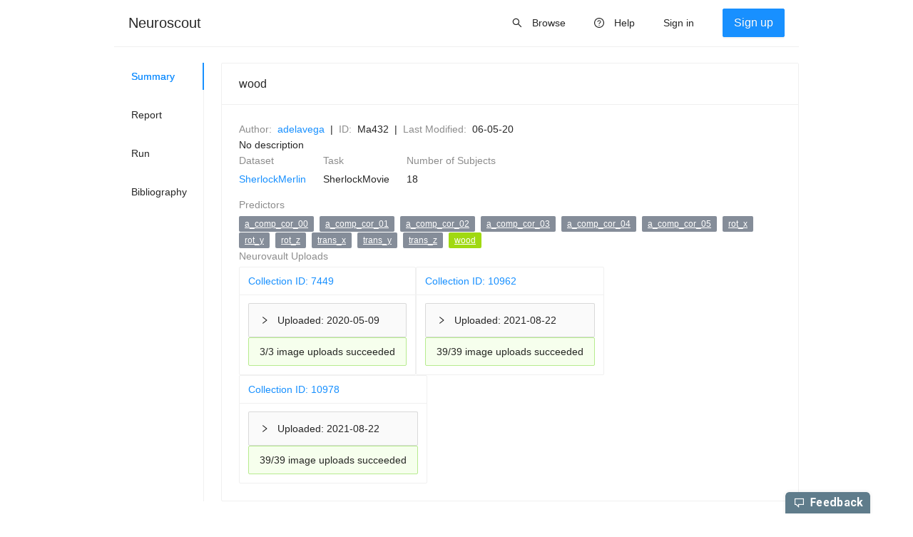

--- FILE ---
content_type: text/css
request_url: https://neuroscout.org/static/css/main.e3c693ec.chunk.css
body_size: 1145
content:
@-webkit-keyframes App-logo-spin{0%{-webkit-transform:rotate(0deg);transform:rotate(0deg)}to{-webkit-transform:rotate(1turn);transform:rotate(1turn)}}@keyframes App-logo-spin{0%{-webkit-transform:rotate(0deg);transform:rotate(0deg)}to{-webkit-transform:rotate(1turn);transform:rotate(1turn)}}body{background-color:#fff}pre{padding:10px;border-radius:10px;color:#fff;background-color:#000}.Login-col{float:right}.homeBtn{justify-content:center}.nextButton{float:right}.privateSwitch{text-align:center;padding-right:10px;display:inline-block}.builderTabs{padding-bottom:50px}.builderCol{padding:0 10px}.mainCol{padding:0}.headerRow{padding-top:20px}.ant-layout{background-color:#fff}.statusHeader{float:right;position:relative;z-index:10}.splashLogo{width:33%}.instLogo,.splashLogo{display:block;margin-left:auto;margin-right:auto}.instLogo{width:15%}.instLogo2{height:auto;width:100%}.splashText{text-align:center;font-size:25px}.introCardsText{font-size:16px}.footerText{font-size:10px}.footerText,.splashButtonParent{text-align:center}.splashButton{display:inline-block;width:23%;font-size:16px;margin:10px}.headerAvatar>.anticon{margin-right:0}.selectedXform{box-shadow:0 0 5px #50c8f0}.contrast-type-form-item{margin-bottom:0}.designMatrix{max-width:100%;max-height:80vh}.recordName{word-break:break-all}.runSelectorContainer{padding:10px;border:1px solid #d9d9d9;border-radius:6px}.runSelectorBtn{margin:10px 0 0;float:right}.viewTitle{font-size:20px;padding:0}.viewTitleDescriptor{font-size:12px;height:32px;margin-top:.5em}.plotRunSelectorContainer{display:flex;margin:10px 0}.plotRunSelector{flex:1 1}.plotRunSelectorBtn{margin:0 0 0 10px;float:right}.profileHeader{font-size:16px;font-weight:500}.profileName{margin:0 0 0 10px}.editDetails .ant-collapse-borderless{background-color:#fff;border:0}.ant-table-expand-icon-col{width:32px}.ant-checkbox-wrapper{display:flex}.ant-dropdown-menu-item .ant-checkbox-wrapper{display:inline-flex}.ant-checkbox-wrapper :not(.ant-checkbox){overflow:hidden;text-overflow:ellipsis}.ant-checkbox-wrapper+.ant-checkbox-wrapper{margin-left:0}.home-flex-item{display:flex;justify-content:center;flex-wrap:wrap}.stat-title{color:rgba(0,0,0,.45);font-size:20px}.stat-value{font-size:28px;color:#3f8600}.stat-container{display:flex;flex-direction:column;justify-content:center;text-align:center}.analysisListRouteWrapper{display:flex;flex-wrap:wrap}.analysisListRouteWrapper .analysisListTitle{font-size:20px;margin-left:20px}.analysisListRouteWrapper .analysisListSearch{align-self:flex-end;flex:1 1;margin-left:20px;height:100%;margin-top:auto;margin-bottom:auto}.analysisListRouteWrapper .analysisListTable{flex-basis:100%}.tagLink{text-decoration:underline}.tagLink:hover{text-decoration:none}.colorIndexPredictorList{margin-bottom:20px}@-webkit-keyframes kfcolors{0%{background:#69c0ff}40%{background:#1890ff}60%{background:#096dd9}to{background:#0050b3}}@keyframes kfcolors{0%{background:#69c0ff}40%{background:#1890ff}60%{background:#096dd9}to{background:#0050b3}}#rainbow-btn{background:red;-webkit-animation:kfcolors ease;animation:kfcolors ease;-webkit-animation-direction:alternate;animation-direction:alternate;-webkit-animation-duration:4s;animation-duration:4s;-webkit-animation-iteration-count:infinite;animation-iteration-count:infinite}.colab-tag{margin:0 8px}
/*# sourceMappingURL=main.e3c693ec.chunk.css.map */

--- FILE ---
content_type: text/css
request_url: https://neuroscout.org/static/css/4.2284ce0e.chunk.css
body_size: 37
content:
:global .bibStyle{padding-left:1.5em;text-indent:-1.5em}
/*# sourceMappingURL=4.2284ce0e.chunk.css.map */

--- FILE ---
content_type: application/javascript
request_url: https://neuroscout.org/static/js/main.e07e3bd1.chunk.js
body_size: 18019
content:
(this.webpackJsonpfrontend=this.webpackJsonpfrontend||[]).push([[0],{145:function(e,t,n){"use strict";n.d(t,"a",(function(){return b})),n.d(t,"b",(function(){return f}));var s=n(4),r=n(7),a=n(6),i=n(0),c=n.n(i),o=n(23),l=n(176),u=n(241),d=n(81),p=n(32),j=n(95),h=n(3),b=(l.a.Panel,function(e){var t=[{content:e.longDescription?e.longDescription:"n/a"},{title:"Authors",content:e.authors.join(", ")},{title:"Mean Age",content:e.meanAge?e.meanAge.toFixed(1):"n/a",span:1},{title:"Percent Female",content:e.percentFemale?(100*e.percentFemale).toFixed(1):"n/a",span:4},{title:"References and Links",content:c.a.createElement("a",{href:e.url},[e.url])}];return Object(h.jsx)(u.b,{column:5,size:"small",children:t.map((function(e,t){return Object(h.jsx)(u.b.Item,{label:e.title,span:e.span?e.span:5,children:e.content},t)}))})}),f=function(e){var t=Object(i.useState)([]),n=Object(a.a)(t,2),c=n[0],l=n[1],u=Object(i.useState)([]),f=Object(a.a)(u,2),O=(f[0],f[1]);return Object(i.useEffect)((function(){p.a.getDatasetAnalyses(e.id).then((function(e){O(e)})),Promise.all(e.tasks.map((function(e){return p.a.getPredictorsByTask(e.id).then((function(t){var n,s={task:e,predictors:[]};return t.sort((function(e,t){return e.name.localeCompare(t.name)})),(n=s.predictors).push.apply(n,Object(r.a)(t)),s}))}))).then((function(e){l(e)}))}),[e.id]),Object(h.jsx)(d.a,{justify:"center",children:Object(h.jsxs)(o.d,{children:[Object(h.jsx)(o.c,{title:e.name,subtitle:"dataset"}),Object(h.jsx)(b,Object(s.a)({},e)),Object(h.jsx)(o.c,{title:"Available Tasks"}),c.map((function(e){return Object(h.jsxs)(d.a,{children:[Object(h.jsx)(o.c,{title:e.task.name,subtitle:e.task.summary}),Object(h.jsx)(j.b,{predictors:e.predictors})]},e.task.id)})),Object(h.jsx)("div",{className:"colorIndexPredictorList",children:Object(h.jsx)(j.a,{})})]})})}},201:function(e,t,n){},22:function(e,t,n){"use strict";n.d(t,"c",(function(){return c})),n.d(t,"g",(function(){return o})),n.d(t,"a",(function(){return l})),n.d(t,"e",(function(){return u})),n.d(t,"m",(function(){return d})),n.d(t,"b",(function(){return p})),n.d(t,"i",(function(){return j})),n.d(t,"l",(function(){return b})),n.d(t,"j",(function(){return f})),n.d(t,"k",(function(){return O})),n.d(t,"d",(function(){return m})),n.d(t,"f",(function(){return x})),n.d(t,"h",(function(){return g}));n(36);var s=n(6),r=n(4),a=(n(59),n(7)),i=n(197),c=function(e){try{i.b.error(e.toString(),5)}catch(t){return}finally{console.error(e)}},o=function(e,t,n){var s=Object(a.a)(e);if("up"===n){if(0===t)return s;s[t-1]=e[t],s[t]=e[t-1]}else{if("down"!==n)throw new Error("Invalid direction");if(t>=e.length-1)return s;s[t+1]=e[t],s[t]=e[t+1]}return s};var l=function(e,t){return fetch(e,t).then((function(e){if(401===e.status)throw new Error("Please Login Again");return 200!==e.status&&422!==e.status?{statusCode:e.status}:e.json().then((function(t){var n;return"length"in t?(n=Object(a.a)(t)).statusCode=e.status:n=Object(r.a)(Object(r.a)({},t),{},{statusCode:e.status}),n}))}))},u=function(e,t,n){var s=window.localStorage.getItem("jwt");return s?(t||(t={}),t.headers||(t.headers={}),t.headers.Authorization="JWT "+s,t.headers["Content-type"]||n||(t.headers["Content-type"]="application/json"),l(e,t)):l(e,t)},d=function(e){return new Promise((function(t){return setTimeout(t,e)}))},p=function(e){return e.sort((function(e,t){return e.localeCompare(t)}))},j=function(e,t,n){var r=Object(a.a)(e),i=r.splice(t,1),c=Object(s.a)(i,1)[0];return r.splice(n,0,c),r},h=function(e,t,n){for(var s=0;s<e.length;s++){var r=String(t[e[s]]),a=String(n[e[s]]),i=r.localeCompare(a,void 0,{numeric:!0});if(0!==i)return i}return 0},b=h.bind(null,["subject","number","session"]),f=h.bind(null,["number","subject","session"]),O=h.bind(null,["session","subject","number"]),m=function(e){var t=e.split("-");return"".concat(t[2].slice(0,2),"-").concat(t[1],"-").concat(t[0].slice(2,4))},x={text:"#cc7ee0",video:"#fa8c16",audio:"#faad14",image:"#a0d911",fmriprep:"#858d99",other:"#474747"},g=function(e){return e&&e.extracted_feature&&e.extracted_feature.modality?x[e.extracted_feature.modality]:"fmriprep"===e.source?"#858d99":"#474747"}},23:function(e,t,n){"use strict";n.d(t,"g",(function(){return g})),n.d(t,"d",(function(){return y})),n.d(t,"b",(function(){return v})),n.d(t,"h",(function(){return w})),n.d(t,"e",(function(){return k})),n.d(t,"i",(function(){return C})),n.d(t,"a",(function(){return S})),n.d(t,"f",(function(){return _})),n.d(t,"c",(function(){return I}));var s=n(9),r=n(10),a=n(11),i=n(12),c=n(0),o=n(341),l=n(340),u=n(75),d=n(339),p=n(177),j=n(81),h=n(240),b=n(61),f=n(58),O=n(37),m=n(22),x=n(3),g=function(){return Object(x.jsx)("span",{children:" "})},y=function(e){return Object(x.jsx)(u.a,{xxl:{span:16},xl:{span:18},lg:{span:20},xs:{span:24},className:"mainCol",children:e.children})},v=function(e){Object(a.a)(n,e);var t=Object(i.a)(n);function n(){return Object(s.a)(this,n),t.apply(this,arguments)}return Object(r.a)(n,[{key:"render",value:function(){return Object(x.jsx)(x.Fragment,{children:this.props.errors.length>0&&Object(x.jsxs)("div",{children:[Object(x.jsx)(d.a,{type:"error",showIcon:!0,closable:!0,message:Object(x.jsx)("ul",{children:this.props.errors.map((function(e,t){return Object(x.jsx)("li",{children:e},t)}))})}),Object(x.jsx)("br",{})]})})}}]),n}(c.Component),w=function(e){Object(a.a)(n,e);var t=Object(i.a)(n);function n(){return Object(s.a)(this,n),t.apply(this,arguments)}return Object(r.a)(n,[{key:"render",value:function(){var e=this.props.status;void 0===e&&(e="DRAFT");var t={DRAFT:"blue",PENDING:"orange",FAILED:"red",PASSED:"green"}[e];return Object(x.jsx)("span",{children:Object(x.jsxs)(p.a,{color:t,children:["DRAFT"===e?Object(x.jsx)(o.a,{}):Object(x.jsx)(l.a,{}),String(e)]})})}}]),n}(c.Component),k=function(e){Object(a.a)(n,e);var t=Object(i.a)(n);function n(){return Object(s.a)(this,n),t.apply(this,arguments)}return Object(r.a)(n,[{key:"render",value:function(){var e=Object(f.a)();return Object(x.jsx)(j.a,{justify:"center",style:{padding:0},children:Object(x.jsxs)(y,{children:[Object(x.jsx)(h.a,{children:"Not found"}),"The requested URL ",e.location.pathname," was not found. Go"," ",Object(x.jsx)("a",{onClick:e.goBack,children:"back"}),"?"]})})}}]),n}(c.Component),C=[{title:"Name",dataIndex:"name",width:130,sorter:function(e,t){return e.name.localeCompare(t.name)},render:function(e,t){return Object(x.jsx)(O.b,{to:"/dataset/".concat(t.id),children:e})}},{title:"Summary",dataIndex:"summary"},{title:"Modality",dataIndex:"modality",width:130,sorter:function(e,t){return e.name.localeCompare(t.name)}},{title:"Author(s)",dataIndex:"authors",width:200,render:function(e){return e&&e.length>1?Object(x.jsxs)(b.a,{title:e.join(", "),children:[e[0],", et al."]}):e&&1==e.length?Object(x.jsx)(x.Fragment,{children:e[0]}):Object(x.jsx)(x.Fragment,{})}}];function S(e){var t=[""];return e.modified_at&&(t=e.modified_at.split("-")),Object(x.jsx)(x.Fragment,{children:!!t[0]&&3===t.length&&Object(x.jsxs)(p.a,{children:["last modified ",Object(x.jsx)(g,{}),t[2].slice(0,2),"-",t[1],"-",t[0].slice(2,4)]})})}var _=function(e){return Object(x.jsx)(b.a,{title:e.description,children:Object(x.jsxs)(p.a,{color:Object(m.h)(e),children:[" ",Object(x.jsx)(O.b,{className:"tagLink",to:"/predictor/".concat(e.name),children:e.name})]},e.name)})},I=function(e){return Object(x.jsxs)("div",{className:"ant-page-header-heading-left",children:[Object(x.jsx)("span",{className:"ant-page-header-heading-title",title:e.title,children:e.title}),e.subtitle&&Object(x.jsx)("span",{className:"ant-page-header-heading-sub-title",title:e.subtitle,children:e.subtitle})]})}},32:function(e,t,n){"use strict";n.d(t,"a",(function(){return u}));var s=n(7),r=n(22),a=n(71).a.server_url,i=function(e){var t={authors:e.description.Authors?e.description.Authors:["No authors listed"],summary:e.summary,url:e.url,id:e.id.toString(),modality:e.mimetypes.length>0?e.mimetypes[0].split("/")[0]:"",name:e.name,tasks:e.tasks,active:e.active};return null!==e.mean_age&&(t.meanAge=e.mean_age),null!==e.percent_female&&(t.percentFemale=e.percent_female),null!==e.long_description&&(t.longDescription=e.long_description),t},c=function(e){return{id:e.hash_id,name:e.name,description:e.description,status:e.status,dataset_id:e.dataset_id?String(e.dataset_id):"",created_at:e.modified_at,modified_at:e.modified_at,user_name:e.user,dataset_name:"",nv_count:e.nv_count?e.nv_count:0}},o=["description","created_at","resample_frequency","modality"],l=function(e){return e.map((function(e){e&&e.extracted_feature&&e.extracted_feature.id&&delete e.extracted_feature.id,o.map((function(t){e.extracted_feature&&void 0!==e.extracted_feature[t]&&null!==e.extracted_feature[t]&&(e[t]=e.extracted_feature[t])})),Object.assign(e,e.extracted_feature,e),e.extracted_feature&&e.extracted_feature.extractor_name&&(e.source=e.extracted_feature.extractor_name)})),e},u={getUser:function(){return Object(r.e)("".concat(a,"/api/user"))},getUsers:function(){return Object(r.e)("".concat(a,"/api/users"))},getDatasets:function(){var e=!(arguments.length>0&&void 0!==arguments[0])||arguments[0];return Object(r.e)("".concat(a,"/api/datasets?active_only=").concat(String(e))).then((function(e){return e.map((function(e){return i(e)}))})).catch((function(e){return Object(r.c)(e),[]}))},getPredictorCollections:function(){return Object(r.e)("".concat(a,"/api/user/collections"))},postPredictorCollection:function(e){return Object(r.e)("".concat(a,"/api/predictors/collection"),{headers:{accept:"application/json"},method:"POST",body:e},!0)},getPredictor:function(e){return Object(r.e)("".concat(a,"/api/predictors/").concat(e))},getPredictorRelatedDetails:function(e){return Object(r.e)("".concat(a,"/api/predictors/").concat(e,"/related")).then((function(e){var t={analyses:[],datasets:[]};return e.analyses&&(t.analyses=e.analyses.map((function(e){return c(e)}))),e.datasets&&(t.datasets=e.datasets),e.predictor&&(t.predictor=e.predictor),t}))},getPredictors:function(e){var t="".concat(a,"/api/predictors?newest=true&active_only=true");return e&&(t="".concat(a,"/api/predictors?run_id=").concat(String(e))),Object(r.e)(t).then((function(e){return e.statusCode&&422===e.statusCode?[]:l(e)}))},getUserPredictors:function(e){return Object(r.e)("".concat(a,"/api/user/predictors?run_id=").concat(String(e))).then((function(e){return e.statusCode&&422===e.statusCode?[]:l(e)}))},getDataset:function(e){return Object(r.e)("".concat(a,"/api/datasets/").concat(e)).then((function(e){return i(e)})).catch((function(e){return Object(r.c)(e),null}))},getPredictorsByTask:function(e){return Object(r.e)("".concat(a,"/api/tasks/").concat(e,"/predictors")).then((function(e){return e})).catch((function(e){return Object(r.c)(e),[]}))},getMyAnalyses:function(){var e="".concat(a,"/api/user/myanalyses");return Object(r.e)(e).then((function(e){return(e||[]).filter((function(e){return!!e.status})).map((function(e){return c(e)}))})).catch((function(e){return Object(r.c)(e),[]}))},getAnalyses:function(e){var t="".concat(a,"/api/user/").concat(e,"/analyses");return Object(r.e)(t).then((function(e){return(e||[]).filter((function(e){return!!e.status})).map((function(e){return c(e)}))})).catch((function(e){return Object(r.c)(e),[]}))},getPublicAnalyses:function(){return Object(r.a)("".concat(a,"/api/analyses")).then((function(e){return e.filter((function(e){return!!e.status})).map((function(e){return c(e)}))})).catch((function(e){return Object(r.c)(e),[]}))},cloneAnalysis:function(e){return Object(r.e)("".concat(a,"/api/analyses/").concat(e,"/clone"),{method:"post"}).then((function(e){return c(e)})).catch((function(e){return Object(r.c)(e),null}))},deleteAnalysis:function(e){return Object(r.e)("".concat(a,"/api/analyses/").concat(e),{method:"delete"}).then((function(e){return 200===e.statusCode})).catch((function(e){return Object(r.c)(e),!1}))},getRuns:function(e){return Object(r.e)("".concat(a,"/api/runs?dataset_id=").concat(e))},getNVUploads:function(e){return Object(r.e)("".concat(a,"/api/analyses/").concat(e,"/upload")).then((function(e){var t=[];return 0===e.length?null:(e.map((function(e){var n={uploaded_at:e.uploaded_at,estimator:e.estimator,fmriprep_version:e.fmriprep_version,failed:0,pending:0,ok:0,total:0,id:0,tracebacks:[]};if(Object.values(e.files).length>0){var r=Object(s.a)(new Set(e.files.filter((function(e){return"FAILED"===e.status})).filter((function(e){return null!==e.traceback})).map((function(e){return e.traceback}))));null!==r&&r.length>0&&(n.tracebacks=r)}n.total=e.files.length,n.failed=e.files.filter((function(e){return"FAILED"===e.status})).length,n.ok=e.files.filter((function(e){return"OK"===e.status})).length,n.pending=e.files.filter((function(e){return"PENDING"===e.status})).length,n.id=e.collection_id,t.push(n)})),t)})).catch((function(e){return Object(r.c)(e),null}))},updateProfile:function(e){return Object(r.e)("".concat(a,"/api/user"),{headers:{accept:"application/json"},method:"put",body:JSON.stringify(e)})},getPublicProfile:function(e){return Object(r.e)("".concat(a,"/api/user/").concat(e))},getExtractorDescriptions:function(){return Object(r.e)("".concat(a,"/api/extractors")).then((function(e){var t={};return e.map((function(e){t[e.name]=e.description})),t}))},getImageVersion:function(){return Object(r.e)("".concat(a,"/api/image_version")).then((function(e){return e.version?e.version:""}))},getAnalysisResources:function(e){return Object(r.e)("".concat(a,"/api/analyses/").concat(e,"/resources"),{method:"get"})},getDatasetAnalyses:function(e){return Object(r.e)("".concat(a,"/api/datasets/").concat(e,"/analyses")).then((function(e){return e.map((function(e){return c(e)}))}))}}},338:function(e,t,n){"use strict";n.r(t);var s=n(0),r=n(53),a=n(349),i=n(4),c=n(36),o=n(59),l=n(44),u=n(9),d=n(10),p=n(11),j=n(12),h=n(37),b=n(47),f=n(346),O=n(197),m=n(353),x=n(77),g=n(187),y=(n(201),n(32)),v=n(6),w=n(190),k=n.n(w),C=n(71),S=n(22),_=C.a.server_url,I=["isGAuth"],A=Object.keys({id:0,name:"",user_name:"",picture:"",email:"",institution:"",orcid:"",bio:"",twitter_handle:"",personal_site:"",public_email:""}),T=function(e){I.map((function(t){localStorage.setItem(t,e[t])})),A.filter((function(t){return!!e.profile&&t in e.profile})).map((function(t){localStorage.setItem(t,e.profile[t])}))},N=Object(d.a)((function e(t){var n=this;Object(u.a)(this,e),this.jwt=void 0,this.loggedIn=void 0,this.openTour=void 0,this.nextURL=void 0,this.loginError=void 0,this.signupError=void 0,this.resetError=void 0,this.password=void 0,this.openLogin=void 0,this.openSignup=void 0,this.openReset=void 0,this.openEnterResetToken=void 0,this.loggingOut=void 0,this.token=void 0,this.gAuth=void 0,this.isGAuth=void 0,this.predictorCollections=void 0,this.profile=void 0,this.setState=void 0,this.update=function(e){var t=arguments.length>1&&void 0!==arguments[1]&&arguments[1];if(e){for(var s in e)n.hasOwnProperty(s)&&(n[s]=e[s]);n.setState({user:n}),t&&T(n)}},this.updateFromInput=function(e,t){var s=arguments.length>2&&void 0!==arguments[2]&&arguments[2],r={};t&&t.currentTarget&&(r[e]=t.currentTarget.value,s?n.profile.update(r):n.update(r))},this.checkJWT=function(e){if(void 0===e&&(e=localStorage.getItem("jwt")),!1===n.loggedIn)return!1;try{return!(1e3*k()(e).exp<Date.now())||(localStorage.removeItem("jwt"),n.update({jwt:"",loggedIn:!1,openLogin:!0}),!1)}catch(t){return n.update({jwt:"",loggedIn:!1,openLogin:!0}),!1}},this.authenticate=function(){return new Promise((function(e,t){var s=n.password,r=n.isGAuth,a=n.accountconfirmError,i=n.profile,c=i.email;i.name,i.picture;fetch(_+"/api/auth",{method:"post",body:JSON.stringify({email:!0===r?"GOOGLE":c,password:s}),headers:{"Content-type":"application/json"}}).then((function(e){return e.json()})).then((function(s){if(401===s.status_code)n.update({loginError:s.description||""}),t("Authentication failed");else if(s.access_token){var r=s.access_token;fetch(_+"/api/user",{method:"get",headers:{"Content-type":"application/json",authorization:"JWT "+s.access_token}}).then((function(s){if(401!==s.status)return O.b.success("Logged in."),localStorage.setItem("jwt",r),s.json().then((function(e){var t={};A.map((function(n){return t[n]=e[n]})),n.update({openTour:e.first_login}),n.profile.update(t,!0),n.loadPredictorCollections(e)})),e(r);s.json().then((function(e){"Your account has not been confirmed."===e.message&&a(r),t("Authentication failed")}))})).catch(S.c)}})).catch(S.c)}))},this.loadPredictorCollections=function(e){y.a.getPredictorCollections().then((function(e){n.update({predictorCollections:e})}))},this.login=function(){return n.authenticate().then((function(e){n.loadPredictorCollections(),n.update({jwt:e,password:"",loggedIn:!0,nextURL:null,openLogin:!1,loginError:""})})).catch(S.c)},this.closeTour=function(){n.update({openTour:!1})},this.launchTour=function(){n.update({openTour:!0})},this.signup=function(e){var t=e.name,s=e.email,r=e.password;n.update({password:r}),n.profile.update({name:t,email:s}),fetch(_+"/api/user",{method:"post",body:JSON.stringify({email:s,password:r,name:t}),headers:{"Content-type":"application/json"}}).then((function(e){return e.json().then((function(t){return Object(i.a)(Object(i.a)({},t),{},{statusCode:e.status})}))})).then((function(e){if(200===e.statusCode)n.update({openSignup:!1,signupError:""}),n.profile.update({name:t,email:s,user_name:e.user_name}),m.a.success({title:"Account created!",content:"Your account has been sucessfully created.         You will receive a confirmation email shortly. Please follow the instructions to activate your account        and start using Neuroscout. ",okText:"Okay"});else{var r="";if(Object.keys(e.message).forEach((function(t){r+=e.message[t]})),n.update({signupError:r}),0===Object.keys(e.message).length)throw new Error("Signup failed!")}})).catch(S.c)},this.logout=function(){localStorage.clear(),n.update({loggedIn:!1,jwt:null,analyses:[],loggingOut:!0,gAuth:null,isGAuth:!1}),n.profile.update({id:0,name:"",user_name:"",picture:"",email:"",institution:"",orcid:"",bio:"",twitter_handle:"",personal_site:"",public_email:""})},this.confirmLogout=function(){var e=n.logout;m.a.confirm({title:"Are you sure you want to log out?",content:"If you have any unsaved changes they will be discarded.",okText:"Yes",cancelText:"No",onOk:function(){e()}})},this.accountconfirmError=function(e){m.a.confirm({title:"Account is not confirmed!",content:"Your account has not been confirmed.         To continue, please follow the instructions sent to your email address.",okText:"Resend confirmation",cancelText:"Close",onOk:function(){fetch(String(_)+"/api/user/resend_confirmation",{method:"post",headers:{"Content-type":"application/json",authorization:"JWT "+String(e)}}).catch(S.c)}})},this.resetPassword=function(){var e=n.profile.email;fetch(String(_)+"/api/user/reset_password",{method:"post",body:JSON.stringify({email:e}),headers:{"Content-type":"application/json"}}).catch(S.c).then((function(){n.update({openEnterResetToken:!0,openReset:!1})}))},this.submitToken=function(){var e=n.token,t=n.password,s=n.update;fetch(_+"/api/user/submit_token",{method:"post",body:JSON.stringify({token:e,password:t}),headers:{"Content-type":"application/json"}}).then((function(e){e.ok?(n.update({openEnterResetToken:!1}),n.login()):e.json().then((function(e){return Object(i.a)({},e)})).then((function(e){var t="";Object.keys(e.message).forEach((function(n){t+=e.message[n]})),s({resetError:t})}))})).catch(S.c)},this.setState=t;var s=localStorage.getItem("jwt");try{1e3*k()(s).exp<Date.now()&&(localStorage.removeItem("jwt"),s="")}catch(l){s=""}this.jwt=s||"",this.loggedIn=!!s,this.openTour=!1,this.nextURL=null,this.loginError="",this.signupError="",this.resetError="",this.password="",this.openLogin=!1,this.openSignup=!1,this.openReset=!1,this.openEnterResetToken=!1,this.loggingOut=!1,this.token=null,this.gAuth=null,this.isGAuth=!1,this.predictorCollections=[],this.profile=Object(i.a)(Object(i.a)({},{id:0,name:"",user_name:"",picture:"",email:"",institution:"",orcid:"",bio:"",twitter_handle:"",personal_site:"",public_email:""}),{},{update:function(e){var t=arguments.length>1&&void 0!==arguments[1]&&arguments[1];n.update({profile:Object(i.a)(Object(i.a)({},n.profile),e)},t)}});var r=function(){var e={},t={};return I.map((function(t){var n=localStorage.getItem(t);e[t]=null===n?"":n})),A.map((function(e){var n=localStorage.getItem(e);t[e]=null===n?"":n})),[e,t]}(),a=Object(v.a)(r,2),c=a[0],o=a[1];this.update(c),this.profile.update(o)})),P=["name","user_name","institution","orcid","bio","twitter_handle","personal_site","public_email","picture"],F=n(359),R=n(360),D=n(361),L=n(340),E=n(351),M=n(65),z=n(231),U=n(240),B=n(339),G=n(218),W=n(3),J=E.a.Item,q=C.a.google_client_id,V=function(e){Object(p.a)(n,e);var t=Object(j.a)(n);function n(){return Object(u.a)(this,n),t.apply(this,arguments)}return Object(d.a)(n,[{key:"render",value:function(){var e=this;return Object(W.jsx)(G.GoogleLogin,{clientId:q,render:function(e){return Object(W.jsx)(M.a,{onClick:e&&e.onClick,style:{width:"100%"},htmlType:"submit",type:"primary",ghost:!0,children:Object(W.jsx)(F.a,{})})},buttonText:"Log in",onSuccess:function(t){return t.hasOwnProperty("accessToken")&&(e.props.update({password:t.tokenId,gAuth:t,isGAuth:!0,openSignup:!1,openLogin:!1}),e.props.profile.update({email:t.profileObj.email,picture:t.profileObj.imageUrl}),e.props.login()),""},onFailure:function(e){return""}})}}]),n}(s.Component),H=function(e){Object(p.a)(n,e);var t=Object(j.a)(n);function n(){return Object(u.a)(this,n),t.apply(this,arguments)}return Object(d.a)(n,[{key:"render",value:function(){var e=this;return Object(W.jsxs)(m.a,{title:"Reset password",visible:this.props.openReset,footer:null,maskClosable:!0,onCancel:function(t){e.props.update({openReset:!1})},children:[Object(W.jsx)("p",{children:"Please enter an email address to send reset instructions"}),Object(W.jsxs)(E.a,{onFinish:function(t){e.props.resetPassword()},children:[Object(W.jsx)(J,{children:Object(W.jsx)(z.a,{prefix:Object(W.jsx)(R.a,{style:{fontSize:13}}),placeholder:"Email",type:"email",size:"large",value:this.props.profile.email,onChange:function(t){return e.props.updateFromInput("email",t,!0)}})}),Object(W.jsx)(J,{children:Object(W.jsx)(M.a,{style:{width:"100%"},htmlType:"submit",type:"primary",children:"Reset password"})})]})]})}}]),n}(s.Component),Y=function(e){Object(p.a)(n,e);var t=Object(j.a)(n);function n(){return Object(u.a)(this,n),t.apply(this,arguments)}return Object(d.a)(n,[{key:"render",value:function(){var e=this;return Object(W.jsxs)(m.a,{title:"Change password",visible:this.props.openEnterResetToken,footer:null,maskClosable:!0,onCancel:function(t){e.props.update({openEnterResetToken:!1})},children:[Object(W.jsxs)("p",{children:["We have sent a reset token to ",this.props.profile.email," ",Object(W.jsx)("br",{}),"Please enter the token below, along with a new password for the account."]}),Object(W.jsxs)(E.a,{onFinish:function(t){e.props.submitToken()},children:[Object(W.jsx)(J,{children:Object(W.jsx)(z.a,{prefix:Object(W.jsx)(D.a,{style:{fontSize:13}}),placeholder:"Token",type:"token",size:"large",onChange:function(t){return e.props.updateFromInput("token",t)}})}),Object(W.jsx)(J,{children:Object(W.jsx)(z.a,{prefix:Object(W.jsx)(L.a,{style:{fontSize:13}}),placeholder:"Password",type:"password",size:"large",onChange:function(t){return e.props.updateFromInput("password",t)}})}),Object(W.jsx)(J,{children:Object(W.jsx)(M.a,{style:{width:"100%"},htmlType:"submit",type:"primary",children:"Submit"})})]}),Object(W.jsx)("p",{children:this.props.resetError}),Object(W.jsx)("br",{})]})}}]),n}(s.Component),K=function(e){Object(p.a)(n,e);var t=Object(j.a)(n);function n(){return Object(u.a)(this,n),t.apply(this,arguments)}return Object(d.a)(n,[{key:"render",value:function(){var e=this;return Object(W.jsxs)(m.a,{title:"Log into Neuroscout",visible:this.props.openLogin,footer:null,maskClosable:!0,onCancel:function(t){e.props.logout(),e.props.update({openLogin:!1})},children:[Object(W.jsx)("p",{children:this.props.loginError?this.props.loginError:""}),Object(W.jsx)("br",{}),Object(W.jsxs)(E.a,{onFinish:function(t){e.props.login()},children:[Object(W.jsx)(J,{children:Object(W.jsx)(z.a,{prefix:Object(W.jsx)(R.a,{style:{fontSize:13}}),placeholder:"Email",type:"email",size:"large",value:this.props.profile.email,onChange:function(t){e.props.updateFromInput("email",t,!0)}})}),Object(W.jsx)(J,{children:Object(W.jsx)(z.a,{prefix:Object(W.jsx)(L.a,{style:{fontSize:13}}),placeholder:"Password",type:"password",value:this.props.password,onChange:function(t){return e.props.updateFromInput("password",t)}})}),Object(W.jsxs)(J,{children:[Object(W.jsx)("a",{onClick:function(t){e.props.update({openLogin:!1,openReset:!0})},children:"Forgot password"}),Object(W.jsx)("br",{}),Object(W.jsx)(M.a,{style:{width:"100%"},htmlType:"submit",type:"primary",children:"Log in"})]})]}),Object(W.jsx)(U.a,{children:" Or log in with Google "}),Object(W.jsx)(V,Object(i.a)({},this.props))]})}}]),n}(s.Component),X=function(e){Object(p.a)(n,e);var t=Object(j.a)(n);function n(){var e;Object(u.a)(this,n);for(var s=arguments.length,r=new Array(s),a=0;a<s;a++)r[a]=arguments[a];return(e=t.call.apply(t,[this].concat(r))).handleSubmit=function(t){e.props.signup(t)},e.compareToFirstPassword=function(t,n,s){var r=e.props.form;n&&r&&n!==r.getFieldValue("password")?s("Password do not match."):s()},e.validateToNextPassword=function(t,n,s){var r=e.props.form;n&&r&&r.validateFields(["confirm"]),s()},e}return Object(d.a)(n,[{key:"render",value:function(){return Object(W.jsxs)(E.a,{onFinish:this.handleSubmit,children:[Object(W.jsx)(J,{label:"Name",name:"name",rules:[{type:"string"},{required:!0,message:"Please input your name!"}],children:Object(W.jsx)(z.a,{})}),Object(W.jsx)(J,{label:"Email",name:"email",rules:[{type:"email",message:"Invalid email address."},{required:!0,message:"Please input your email address."}],children:Object(W.jsx)(z.a,{})}),Object(W.jsx)(J,{label:"Password",name:"password",hasFeedback:!0,rules:[{required:!0,message:"Please input your password."},{validator:this.validateToNextPassword}],children:Object(W.jsx)(z.a.Password,{})}),Object(W.jsx)(J,{label:"Confirm Password",hasFeedback:!0,name:"confirm",rules:[{required:!0,message:"Please confirm your password."},{validator:this.compareToFirstPassword}],children:Object(W.jsx)(z.a.Password,{})}),Object(W.jsx)(J,{children:Object(W.jsx)(M.a,{style:{width:"100%"},type:"primary",htmlType:"submit",children:"Sign up"})})]})}}]),n}(s.Component),Q=function(e){Object(p.a)(n,e);var t=Object(j.a)(n);function n(){return Object(u.a)(this,n),t.apply(this,arguments)}return Object(d.a)(n,[{key:"render",value:function(){var e=this;return Object(W.jsxs)(m.a,{title:"Sign up for a Neuroscout account",visible:this.props.openSignup,footer:null,maskClosable:!0,onCancel:function(t){return e.props.update({openSignup:!1})},children:[this.props.signupError&&Object(W.jsx)(B.a,{message:this.props.signupError,type:"error"}),Object(W.jsx)("br",{}),Object(W.jsx)(X,{signup:this.props.signup}),Object(W.jsx)(U.a,{children:" Or sign up using a Google account "}),Object(W.jsx)(V,Object(i.a)({},this.props))]})}}]),n}(s.Component),Z=n(7),$=n(348),ee=n(81),te=n(362),ne=n(23),se=n(95),re=function(e){Object(p.a)(n,e);var t=Object(j.a)(n);function n(e){var s;return Object(u.a)(this,n),(s=t.call(this,e)).state={resources:void 0},s}return Object(d.a)(n,[{key:"componentDidMount",value:function(){var e=this;y.a.getAnalysisResources(this.props.analysisId).then((function(t){e.setState({resources:t})}))}},{key:"render",value:function(){return this.state.resources?Object(W.jsxs)("div",{children:[Object(W.jsx)("span",{className:"ant-statistic-title",children:"Predictors:"}),Object(W.jsx)(ne.g,{}),Object(W.jsx)(se.d,{predictors:this.state.resources.predictors})]}):Object(W.jsx)("div",{children:"Loading..."})}}]),n}(s.Component),ae={filterConfirm:"Ok",filterReset:"Reset",emptyText:"No Analyses"},ie=function(e){Object(p.a)(n,e);var t=Object(j.a)(n);function n(e){var s;Object(u.a)(this,n),(s=t.call(this,e)).onInputChange=function(e){s.setState({searchText:String(e.target.value)})},s.applySearch=Object(x.a)((function(e,t){return e.length<2||!s.props.analyses?s.props.analyses:s.props.analyses.filter((function(t){return t.name.toLowerCase().includes(e.toLowerCase())||t.dataset_name.toLowerCase().includes(e.toLowerCase())}))}));var r=[],a=10;return null!==e.analyses&&e.analyses.length>0&&(r=Object(Z.a)(new Set(e.analyses.filter((function(e){return e.user_name})).map((function(e){return e.user_name})))).sort(),a=Math.max.apply(Math,Object(Z.a)(r.map((function(e){return e?e.length:0}))))+4),s.state={redirectId:"",owners:r,searchText:"",ownersWidth:a},s}return Object(d.a)(n,[{key:"componentDidUpdate",value:function(e){var t=e.analyses?e.analyses.length:0;if(this.props.showOwner&&this.props.analyses&&t!==this.props.analyses.length){var n=Object(Z.a)(new Set(this.props.analyses.filter((function(e){return e.user_name})).map((function(e){return e.user_name})))).sort(),s=Math.max.apply(Math,Object(Z.a)(n.map((function(e){return e?e.length:0}))))+4;this.setState({owners:n,ownersWidth:s})}}},{key:"render",value:function(){var e=this;if(""!==this.state.redirectId)return Object(W.jsx)(b.b,{to:"/builder/"+this.state.redirectId});var t=this.props,n=t.analyses,s=t.datasets,r=t.publicList,a=t.onDelete,i=t.showOwner,c=s.map((function(e){return{text:e.name,value:e.name}})),o=Math.max.apply(Math,Object(Z.a)(s.map((function(e){return e.name?e.name.length:0}))))+4,l=[{title:"ID",dataIndex:"id",sorter:function(e,t){return e.id.localeCompare(t.id)},width:"6ch"},{title:"Name",render:function(e,t){return Object(W.jsx)(h.b,{to:"/builder/".concat(t.id),children:Object(W.jsx)("div",{className:"recordName",children:t.name?t.name:"Untitled"})})},sorter:function(e,t){return e.name.localeCompare(t.name)}},{title:"Status",dataIndex:"status",render:function(e,t){return Object(W.jsx)(ne.h,{status:t.status})},sorter:function(e,t){return e.status.localeCompare(t.status)},width:"14ch"},{title:"Modified at",dataIndex:"modified_at",defaultSortOrder:"descend",sorter:function(e,t){var n,s;return null!==(n=null===(s=e.modified_at)||void 0===s?void 0:s.localeCompare(String(t.modified_at)))&&void 0!==n?n:0},render:function(e){var t=e.split("-");return Object(W.jsxs)(W.Fragment,{children:[t[2].slice(0,2),"-",t[1],"-",t[0].slice(2,4)]})},width:"14ch"},{title:"Dataset",dataIndex:"dataset_name",sorter:function(e,t){return e.dataset_name.localeCompare(t.dataset_name)},filters:c,onFilter:function(e,t){return t.dataset_name===e},width:"".concat(o,"ch"),textWrap:"break-word",render:function(e,t){return Object(W.jsx)(h.b,{to:"/dataset/".concat(t.dataset_id),children:t.dataset_name})}}];this.props.hideDatasets&&l.pop(),i&&l.push({title:"Author",dataIndex:"user_name",sorter:function(e,t){return String(e.user_name).localeCompare(String(t.user_name))},render:function(e,t){return Object(W.jsxs)(h.b,{to:"/profile/".concat(String(t.user_name)),children:[" ",t.user_name," "]})},filters:this.state.owners.map((function(e){return{text:e,value:e}})),onFilter:function(e,t){return t.user_name===e},width:"".concat(this.state.ownersWidth,"ch")}),l.push({title:"NeuroVault",dataIndex:"nv_count",width:"2ch",sorter:function(e,t){return Number(e.nv_count)-Number(t.nv_count)},filters:[{text:"Has Uploads",value:0}],onFilter:function(e,t){return!!t.nv_count},render:function(e,t){if(t.nv_count)return Object(W.jsx)(te.a,{twoToneColor:"#52c41a"})}}),r&&l.splice(2,1),this.props.loggedIn&&l.push({title:"Actions",render:function(t,n){return Object(W.jsxs)("span",{children:["PASSED"===n.status&&Object(W.jsxs)(W.Fragment,{children:[Object(W.jsx)(M.a,{type:"primary",ghost:!0,onClick:function(){e.props.cloneAnalysis&&e.props.cloneAnalysis(n.id).then((function(t){e.setState({redirectId:t})}))},children:"Clone"}),Object(W.jsx)(ne.g,{})]}),!r&&["DRAFT","FAILED"].includes(n.status)&&Object(W.jsx)(M.a,{danger:!0,ghost:!0,onClick:function(){return a(n)},children:"Delete"})]})},width:"15ch"});var u=n?n.length:0,d=this.applySearch(this.state.searchText,u);return Object(W.jsxs)(W.Fragment,{children:[Object(W.jsx)(z.a.Search,{placeholder:"Search by analyses name or dataset name...",value:this.state.searchText,onChange:this.onInputChange,className:"analysisListSearch"}),Object(W.jsx)($.a,{columns:l,rowKey:"id",size:"small",dataSource:null===d?[]:d,loading:null===n||!!this.props.loading,expandedRowRender:function(e){return Object(W.jsx)(re,{analysisId:e.id})},pagination:null!==n&&n.length>20&&{position:["bottomRight"]},locale:ae,className:"analysisListTable",style:{width:"100%"}})]})}}]),n}(s.Component),ce=function(e){return Object(W.jsx)("div",{children:Object(W.jsx)(ee.a,{justify:"center",children:Object(W.jsx)(ne.d,{children:Object(W.jsxs)("div",{className:"analysisListRouteWrapper",children:[Object(W.jsx)(ne.c,{title:e.publicList?"Public analyses":"Your saved analyses"}),Object(W.jsx)(ie,Object(i.a)({},e))]})})})})},oe=n(75),le=n(356),ue=n(363),de=n(364),pe={textAlign:"center",fontSize:"22px",padding:"0px 0px 0px 0px"},je=function(e){Object(p.a)(n,e);var t=Object(j.a)(n);function n(){return Object(u.a)(this,n),t.apply(this,arguments)}return Object(d.a)(n,[{key:"render",value:function(){var e=this;return Object(W.jsxs)("div",{children:[Object(W.jsx)("br",{}),Object(W.jsx)(ee.a,{justify:"center",style:{background:"#fff",padding:0},children:Object(W.jsxs)(ne.d,{children:[Object(W.jsxs)("div",{children:[Object(W.jsx)("img",{className:"splashLogo",src:"/static/neuroscout_simpler_dark_blue_medium.svg"}),Object(W.jsx)("br",{}),Object(W.jsx)("div",{className:"splashText",children:"A platform for fast and flexible re-analysis of (naturalistic) fMRI studies"}),Object(W.jsx)("br",{}),Object(W.jsx)("br",{}),Object(W.jsxs)("div",{className:"splashButtonParent",children:[Object(W.jsx)(M.a,{size:"large",className:"splashButton",type:"default",href:"/public",children:"Browse public analyses"})," ",Object(W.jsx)(M.a,{size:"large",className:"splashButton",type:"default",href:"/predictors",children:"Explore predictors"}),Object(W.jsx)(M.a,{size:"large",className:"splashButton",type:"default",href:"/datasets",children:"View datasets"}),Object(W.jsx)("br",{}),!1===this.props.loggedIn&&Object(W.jsx)(M.a,{size:"large",className:"splashButton",type:"primary",onClick:function(t){return e.props.update({openSignup:!0})},children:"Sign up to get started!"}),!1===!this.props.loggedIn&&Object(W.jsxs)(M.a,{size:"large",className:"splashButton",id:"rainbow-btn",type:"primary",onClick:function(t){return e.props.update({openTour:!0})},children:[Object(W.jsx)(ue.a,{}),"Take a Tour!"]})]})]}),Object(W.jsx)(U.a,{})]})}),Object(W.jsxs)(ee.a,{justify:"center",style:{background:"#fff",padding:0},children:[Object(W.jsx)(oe.a,{xxl:{span:5},xl:{span:6},lg:{span:7},xs:{span:8},children:Object(W.jsxs)("div",{className:"stat-container",children:[Object(W.jsx)("div",{className:"stat-title",children:"Active datasets"}),Object(W.jsx)("div",{className:"stat-value",children:"13"})]})}),Object(W.jsx)(oe.a,{xxl:{span:5},xl:{span:6},lg:{span:7},xs:{span:8},children:Object(W.jsxs)("div",{className:"stat-container",children:[Object(W.jsx)("div",{className:"stat-title",children:"Number of tasks"}),Object(W.jsx)("div",{className:"stat-value",children:"40"})]})})]}),Object(W.jsx)("br",{}),Object(W.jsxs)(ee.a,{justify:"center",style:{background:"#fff",padding:0},children:[Object(W.jsx)(oe.a,{xxl:{span:5},xl:{span:6},lg:{span:7},xs:{span:8},children:Object(W.jsxs)(le.a,{title:"Re-use public data",headStyle:pe,bordered:!1,children:[Object(W.jsx)("img",{className:"splashLogo",src:"/static/browse.svg"}),Object(W.jsx)("br",{}),Object(W.jsxs)("div",{className:"introCardsText",children:["Select from openly available naturalistic fMRI datasets, from sources such as",Object(W.jsx)("a",{href:"https://openneuro.org/",children:" OpenNeuro"})," and"," ",Object(W.jsx)("a",{href:"https://datalad.org/",children:"DataLad"}),"."]})]})}),Object(W.jsx)(oe.a,{xxl:{span:5},xl:{span:6},lg:{span:7},xs:{span:8},children:Object(W.jsxs)(le.a,{title:"Design your analysis",headStyle:pe,bordered:!1,children:[Object(W.jsx)("img",{className:"splashLogo",src:"/static/design.svg"}),Object(W.jsx)("br",{}),Object(W.jsxs)("div",{className:"introCardsText",children:["Browse hundreds of annotations automatically extracted from stimuli using ",Object(W.jsx)("strong",{children:"state-of-the-art machine learning"})," ","platforms, such as Google Cloud Vision, TensorFlow and more."]})]})}),Object(W.jsx)(oe.a,{xxl:{span:5},xl:{span:6},lg:{span:7},xs:{span:8},children:Object(W.jsxs)(le.a,{title:"Execute and share",headStyle:pe,bordered:!1,children:[Object(W.jsx)("img",{className:"splashLogo",src:"/static/share.svg"}),Object(W.jsx)("br",{}),Object(W.jsxs)("div",{className:"introCardsText",children:["Portable BIDS pipelines enable"," ",Object(W.jsx)("strong",{children:"execution with no configuration"}),". Results are automatically uploaded to",Object(W.jsx)("a",{href:"https://neurovault.org/",children:" NeuroVault"})," for easy sharing."]})]})})]}),Object(W.jsx)("br",{}),Object(W.jsx)(ee.a,{justify:"center",style:{background:"#fff",padding:0},children:Object(W.jsx)(ne.d,{children:Object(W.jsx)("div",{className:"splashButtonParent",children:Object(W.jsxs)(M.a,{size:"large",className:"splashButton",href:"https://neuroscout.org/docs",children:[Object(W.jsx)(de.a,{}),"Learn more"]})})})}),Object(W.jsx)(ee.a,{justify:"center",style:{background:"#fff",padding:0},children:Object(W.jsx)(ne.d,{children:Object(W.jsx)(le.a,{title:"Support provided by",headStyle:pe,bordered:!1,children:Object(W.jsxs)(ee.a,{justify:"center",children:[Object(W.jsx)(oe.a,{span:5,children:Object(W.jsx)("img",{className:"instLogo2",src:"/static/utlogo.png"})}),Object(W.jsx)(oe.a,{span:5,offset:3,children:Object(W.jsx)("img",{className:"instLogo2",src:"/static/nihlogo.png"})})]})})})}),Object(W.jsx)(ee.a,{justify:"center",style:{background:"#fff",padding:0},children:Object(W.jsx)(ne.d,{children:Object(W.jsx)("div",{className:"footerText",children:Object(W.jsx)("p",{children:"Supported by NIH award R01MH109682-03. Icons by Smashicons from www.flaticon.com"})})})})]})}}]),n}(s.Component),he=je,be=n(366),fe=n(235),Oe=n(350),me=n(177),xe=n(365),ge=n(354),ye=n(195),ve=function(e){Object(p.a)(n,e);var t=Object(j.a)(n);function n(){return Object(u.a)(this,n),t.apply(this,arguments)}return Object(d.a)(n,[{key:"render",value:function(){var e=this,t=this.props.predictors.map((function(t,n){return Object(W.jsx)(E.a.Item,{label:"Description for predictor ".concat(t),children:Object(W.jsx)(z.a,{value:e.props.descriptions[n],onChange:function(t){e.props.updateDescription(n,t.target.value)}})},"PDF".concat(n))}));return Object(W.jsx)(E.a,{children:t})}}]),n}(s.Component),we=n(72),ke=n(237),Ce=n(357),Se=n(121),_e={numbers:"Runs",subjects:"Subjects",sessions:"Sessions"},Ie=function(e){Object(p.a)(n,e);var t=Object(j.a)(n);function n(e){var s;return Object(u.a)(this,n),(s=t.call(this,e)).listProps={grid:{gutter:1,column:10},renderItem:function(e){return Object(W.jsx)(Ce.b.Item,{children:e})}},s.onChange=function(e){return function(t){var n=Object(i.a)({},s.props.selectedFilters);n[e]=t,s.props.onChange(n)}},s.changeFunctions={subjects:s.onChange("subjects"),numbers:s.onChange("numbers"),sessions:s.onChange("sessions")},s.selectAll=function(e){return function(){s.onChange(e)(s.props.availableFilters[e])}},s}return Object(d.a)(n,[{key:"render",value:function(){var e=[];for(var t in this.props.availableFilters)0!==this.props.availableFilters[t].length&&e.push(Object(W.jsxs)("div",{children:[Object(W.jsxs)("h4",{children:[_e[t],":",Object(W.jsx)(M.a,{type:"primary",size:"small",onClick:this.selectAll(t),style:{float:"right"},children:"All"})]}),Object(W.jsx)(Se.a.Group,{options:this.props.availableFilters[t],value:this.props.selectedFilters[t],onChange:this.changeFunctions[t]})]},t));return Object(W.jsx)("div",{children:e})}}]),n}(s.Component);var Ae=function(e){Object(p.a)(n,e);var t=Object(j.a)(n);function n(e){var s;return Object(u.a)(this,n),(s=t.call(this,e)).getRuns=function(){y.a.getRuns(s.props.datasetId).then((function(e){var t={numbers:[],subjects:[],sessions:[]},n=function(n){if(!t.hasOwnProperty(n))return"continue";t[n]=Array.from(new Set(e.map((function(e){return String(e[n.slice(0,-1)])})).filter((function(e){return e&&"null"!==e})).sort((function(e,t){return e.localeCompare(t,void 0,{numeric:!0})}))))};for(var r in t)n(r);s.setState({availableFilters:t})}))},s.addMore=function(){var e=s.props.filesAndRuns;e.map((function(e){return e.display=function(e){for(var t in e)if(e[t].length)return!1;return!0}(e.runFilters)})),e.push({file:void 0,runFilters:{numbers:[],subjects:[],sessions:[]},display:!1}),s.props.updateState({filesAndRuns:e})},s.remove=function(e){return function(){var t=s.props.filesAndRuns.filter((function(t,n){return n!==e}));s.props.updateState({filesAndRuns:t})}},s.parseContents=function(e){if(e&&e.target&&e.target.result){var t=e.target.result.split("\n")[0].trim().split("\t");t=t.filter((function(e){return"onset"!==e&&"duration"!==e})),s.props.updateState({predictors:t,descriptions:Array(t.length).fill("")})}},s.onChange=function(e){return function(t){return function(n){var r=s.props.filesAndRuns;if("file"===t&&void 0===r[e][t]&&void 0!==n){var a=new FileReader;a.onload=s.parseContents,a.readAsText(n),r[e].display=!0}r[e][t]=n,s.props.updateState({filesAndRuns:r})}}},s.state={availableFilters:{numbers:[],subjects:[],sessions:[]}},s}return Object(d.a)(n,[{key:"componentDidMount",value:function(){this.getRuns()}},{key:"componentDidUpdate",value:function(e){this.props.datasetId!==e.datasetId&&""!==this.props.datasetId&&this.getRuns()}},{key:"render",value:function(){var e=this,t=[];return this.props.filesAndRuns.forEach((function(n,s){var r="No File";n.file&&n.file.name&&(r=n.file.name),t.push(Object(W.jsxs)(E.a,{children:[e.props.filesAndRuns[s].display&&Object(W.jsx)(le.a,{title:Object(W.jsxs)("div",{children:["Select File to Upload",Object(W.jsx)("input",{type:"file",onChange:function(t){t&&t.target&&t.target.files&&t.target.files[0]&&e.onChange(s)("file")(t.target.files[0])}})]}),extra:e.props.filesAndRuns.length>1&&Object(W.jsx)(we.a,{onClick:e.remove(s)}),children:e.props.filesAndRuns[s].display&&Object(W.jsxs)(W.Fragment,{children:[Object(W.jsx)(Ie,{availableFilters:e.state.availableFilters,selectedFilters:e.props.filesAndRuns[s].runFilters,onChange:e.onChange(s)("runFilters")}),Object(W.jsx)(M.a,{className:"runSelectorBtn",type:"primary",onClick:function(){return e.onChange(s)("display")(!1)},children:"Ok"})]})}),!e.props.filesAndRuns[s].display&&Object(W.jsxs)(W.Fragment,{children:[Object(W.jsx)("span",{children:r}),Object(W.jsxs)(M.a,{style:{margin:"0 0 0 10px"},onClick:function(){return e.onChange(s)("display")(!0)},children:[Object(W.jsx)(ke.a,{})," Edit"]})]})]},s))})),Object(W.jsxs)("div",{children:[Object(W.jsx)(E.a,{children:Object(W.jsx)(E.a.Item,{label:"Collection Name",required:!0,children:Object(W.jsx)(z.a,{onChange:function(t){return e.props.updateState({collectionName:t.target.value})},value:this.props.collectionName})})}),t,Object(W.jsxs)(M.a,{style:{margin:"10px 0 0 0"},onClick:this.addMore,children:[Object(W.jsx)(fe.a,{})," Add Event File"]}),this.props.children]})}}]),n}(s.Component),Te=(ge.a.Link,function(e){Object(p.a)(n,e);var t=Object(j.a)(n);function n(e){var s;return Object(u.a)(this,n),(s=t.call(this,e)).prevTab=function(){s.setState({key:Math.max(s.state.key-1,1)})},s.nextTab=function(){s.setState({key:Math.min(s.state.key+1,3)})},s.applyRunFilter=function(e,t){var n=[],s=function(s){if(!t[s])return"continue";var r=s.slice(0,-1);e.forEach((function(e){-1!==t[s].indexOf(e[r])&&-1===n.indexOf(e.id)&&n.push(e.id)}))};for(var r in t)s(r);return n},s.upload=function(){var e=new FormData;y.a.getRuns(s.state.datasetId).then((function(t){return e.append("dataset_id",s.state.datasetId),e.append("collection_name",s.state.collectionName),s.state.filesAndRuns.map((function(n){if(void 0!==n.file){var r=s.applyRunFilter(t,n.runFilters).map((function(e){return parseInt(e,10)}));e.append("runs",r),e.append("event_files",n.file,n.file.name)}})),y.a.postPredictorCollection(e)})).then((function(e){e.statusCode&&e.statusCode>400?(e.statusCode,console.log(e)):s.props.closeModal()}))},s.updateState=function(e){"predictors"in e&&(e.predictors=[].concat(Object(Z.a)(s.state.predictors),Object(Z.a)(e.predictors))),"descriptions"in e&&(e.descriptions=[].concat(Object(Z.a)(s.state.descriptions),Object(Z.a)(e.descriptions))),s.setState(Object(i.a)({},e))},s.updateDescription=function(e,t){var n=s.state.descriptions;e<n.length&&e>=0&&(n[e]=t,s.setState({descriptions:n}))},s.onTabClick=function(e){s.setState({key:parseInt(e,10)})},s.state={datasetId:"",filesAndRuns:[{file:void 0,runFilters:{numbers:[],subjects:[],sessions:[]},display:!1}],predictors:[],descriptions:[],key:1,collectionName:""},s}return Object(d.a)(n,[{key:"render",value:function(){var e=this,t={type:"radio",onSelect:function(t,n,s){e.setState({datasetId:t.id,key:2})},selectedRowKeys:this.state.datasetId?[this.state.datasetId]:[]};return Object(W.jsxs)(ye.a,{activeKey:String(this.state.key),onTabClick:function(t){return e.onTabClick(t)},children:[Object(W.jsxs)(ye.a.TabPane,{tab:"Select Dataset",children:[Object(W.jsx)(B.a,{message:"Select a dataset for which you want to upload custom predictors.",type:"info",showIcon:!0}),Object(W.jsx)($.a,{className:"selectDataset",columns:ne.i,rowKey:"id",size:"small",dataSource:this.props.datasets,rowSelection:t,pagination:this.props.datasets.length>10&&{position:["bottomRight"]}}),Object(W.jsx)("a",{href:"https://neuroscout.org/docs/overview/faq.html#can-i-contribute-my-own-predictors-to-neuroscout",target:"_blank",rel:"noreferrer",children:Object(W.jsx)(M.a,{icon:Object(W.jsx)(xe.a,{}),children:"Help"})})]},String(1)),Object(W.jsxs)(ye.a.TabPane,{tab:"Select Files and Runs",children:[this.state.datasetId&&Object(W.jsx)(B.a,{message:"For each set of runs with the same events (i.e. with same stimuli), upload a BIDS compliant TSV events file (e.g. onset, duration, event_1, event_2, etc...)",type:"info",showIcon:!0}),this.state.datasetId&&Object(W.jsxs)(W.Fragment,{children:[Object(W.jsx)("div",{className:"runSelectorContainer",children:Object(W.jsx)(Ae,{datasetId:this.state.datasetId,updateState:this.updateState,collectionName:this.state.collectionName,filesAndRuns:this.state.filesAndRuns})}),Object(W.jsx)(M.a,{type:"primary",style:{margin:"10px 0 0 0",float:"right"},onClick:this.nextTab,children:"Next"})]}),!this.state.datasetId&&Object(W.jsx)(B.a,{message:"Please select a dataset from the previous tab",type:"error",showIcon:!0}),Object(W.jsx)("br",{}),Object(W.jsx)("a",{href:"https://neuroscout.org/docs/overview/faq.html#can-i-contribute-my-own-predictors-to-neuroscout",target:"_blank",rel:"noreferrer",children:Object(W.jsx)(M.a,{icon:Object(W.jsx)(xe.a,{}),children:"Help"})})]},String(2)),Object(W.jsxs)(ye.a.TabPane,{tab:"Predictor Descriptions",children:[this.state.filesAndRuns.length>0&&void 0!==this.state.filesAndRuns[0].file&&""!==this.state.collectionName&&Object(W.jsx)(B.a,{message:"Please specify a description for each event column.",type:"info",showIcon:!0}),void 0!==this.state.filesAndRuns[0].file&&""!==this.state.collectionName&&Object(W.jsxs)(W.Fragment,{children:[Object(W.jsx)(ve,{predictors:this.state.predictors,descriptions:this.state.descriptions,updateDescription:this.updateDescription}),Object(W.jsx)(M.a,{onClick:this.upload,type:"primary",children:"Upload"})]}),""===this.state.collectionName&&Object(W.jsx)(B.a,{message:"Please specify a descriptive name for your collection on the previous tab",type:"error",showIcon:!0}),void 0===this.state.filesAndRuns[0].file&&Object(W.jsx)(B.a,{message:"Please select at least one file to upload from the <a onClick={this.prevTab}>previous tab</a>",type:"error",showIcon:!0})]},String(3))]})}}]),n}(s.Component)),Ne=Oe.a.Text,Pe=function(e){Object(p.a)(n,e);var t=Object(j.a)(n);function n(e){var s;return Object(u.a)(this,n),(s=t.call(this,e)).loadCollections=function(){s.setState({loading:!0}),y.a.getPredictorCollections().then((function(e){s.setState({loading:!1}),s.props.updateUser({predictorCollections:e})}))},s.closeModal=function(){s.loadCollections(),s.setState({formModal:!1})},s.state={formModal:!1,loading:!1},s}return Object(d.a)(n,[{key:"componentDidMount",value:function(){this.loadCollections()}},{key:"render",value:function(){var e=this,t=this.props.datasets.filter((function(e){return!0===e.active})),n=[{title:"Name",dataIndex:"collection_name",sorter:function(e,t){return e.collection_name.localeCompare(t.collection_name)}},{title:Object(W.jsxs)(W.Fragment,{children:["Status ",Object(W.jsx)(be.a,{onClick:this.loadCollections})]}),dataIndex:"status",sorter:function(e,t){return e.status.localeCompare(t.status)}},{title:"Predictors",dataIndex:"predictors",render:function(e,t,n){return t.traceback?Object(W.jsx)(Ne,{type:"danger",children:t.traceback}):e.map((function(e){return e.name})).join(", ")}},{title:"Predictor Visibility",dataIndex:"predictors",key:"pred_visiblity",render:function(e,t,n){return e&&e.length?e.every((function(e){return!0===e.private}))?Object(W.jsx)(me.a,{children:"Private"}):e.every((function(e){return!1===e.private}))?Object(W.jsx)(me.a,{color:"blue",children:"Public"}):Object(W.jsx)(me.a,{color:"yellow",children:"Mixed"}):""}}];return Object(W.jsx)(ee.a,{justify:"center",style:{background:"#fff",padding:0},children:Object(W.jsxs)(ne.d,{children:[Object(W.jsxs)(ee.a,{children:[Object(W.jsx)("span",{className:"viewTitle",children:" My Predictor Collections"}),Object(W.jsx)("span",{style:{float:"right"},children:Object(W.jsxs)(M.a,{onClick:function(){return e.setState({formModal:!0})},children:[Object(W.jsx)(fe.a,{})," Add New Predictors"]})})]}),Object(W.jsx)("br",{}),this.state.formModal&&Object(W.jsx)(m.a,{title:"Upload New Predictors",width:"70%",visible:this.state.formModal,onCancel:function(){return e.setState({formModal:!1})},okButtonProps:{hidden:!0},cancelButtonProps:{hidden:!0},children:Object(W.jsx)(Te,{datasets:t,closeModal:this.closeModal})}),this.props.collections&&Object(W.jsx)($.a,{columns:n,rowKey:"id",dataSource:this.props.collections,loading:this.state.loading,locale:{emptyText:"No custom predictors uploaded."}})]})})}}]),n}(s.Component),Fe=n(358),Re={wrapperCol:{xs:{span:24},sm:{span:8}}},De=function(e){Object(p.a)(n,e);var t=Object(j.a)(n);function n(e){var s;return Object(u.a)(this,n),(s=t.call(this,e)).profileLoaded=Object(x.a)((function(){s.setState(Object(i.a)(Object(i.a)({},s.props),{},{errors:s.state.errors}))})),s.state=Object(i.a)(Object(i.a)({},e),{},{errors:""}),s}return Object(d.a)(n,[{key:"render",value:function(){var e=this;return this.profileLoaded.apply(this,Object(Z.a)(P.map((function(t){return e.props[t]})))),Object(W.jsx)("div",{children:Object(W.jsx)(ee.a,{justify:"center",style:{background:"#fff",padding:0},children:Object(W.jsxs)(ne.d,{children:[this.state.errors&&Object(W.jsx)(ee.a,{children:Object(W.jsxs)(oe.a,Object(i.a)(Object(i.a)({},Re.wrapperCol),{},{children:[Object(W.jsx)(B.a,{message:this.state.errors,type:"error"}),Object(W.jsx)("br",{})]}))}),Object(W.jsxs)("div",{children:["Email:",Object(W.jsx)(ne.g,{}),this.state.email,Object(W.jsx)(ne.g,{}),Object(W.jsx)(Fe.a,{checked:"true"===this.state.public_email,checkedChildren:"Public",unCheckedChildren:"Private",onChange:function(t){return e.setState({public_email:String(t)})}}),Object(W.jsx)("br",{}),this.state.picture&&Object(W.jsxs)(W.Fragment,{children:["Avatar: ",this.state.picture,Object(W.jsx)("br",{})]}),Object(W.jsxs)(E.a,Object(i.a)(Object(i.a)({},Re),{},{layout:"vertical",children:[Object(W.jsx)(E.a.Item,{label:"Name",required:!0,children:Object(W.jsx)(z.a,{value:this.state.name?this.state.name:void 0,required:!0,min:1,onChange:function(t){return e.setState({name:t.currentTarget.value})}})}),Object(W.jsx)(E.a.Item,{label:"Username",required:!0,children:Object(W.jsx)(z.a,{value:this.state.user_name?this.state.user_name:void 0,required:!0,min:1,onChange:function(t){return e.setState({user_name:t.currentTarget.value})}})}),Object(W.jsx)(E.a.Item,{label:"Institution",children:Object(W.jsx)(z.a,{defaultValue:this.state.institution,value:this.state.institution,onChange:function(t){return e.setState({institution:t.currentTarget.value})}})}),Object(W.jsx)(E.a.Item,{label:"ORCID iD",children:Object(W.jsx)(z.a,{defaultValue:this.state.orcid,value:this.state.orcid,onChange:function(t){return e.setState({orcid:t.currentTarget.value})}})}),Object(W.jsx)(E.a.Item,{label:"Bio",children:Object(W.jsx)(z.a.TextArea,{defaultValue:this.state.bio,value:this.state.bio,rows:4,onChange:function(t){return e.setState({bio:t.currentTarget.value})}})}),Object(W.jsx)(E.a.Item,{label:"Twitter Handle",children:Object(W.jsx)(z.a,{addonBefore:"@",value:this.state.twitter_handle,onChange:function(t){return e.setState({twitter_handle:t.currentTarget.value})}})}),Object(W.jsx)(E.a.Item,{label:"Personal Site",children:Object(W.jsx)(z.a,{addonBefore:"https://",defaultValue:this.state.personal_site,value:this.state.personal_site,onChange:function(t){return e.setState({personal_site:t.currentTarget.value})}})})]})),Object(W.jsx)(M.a,{type:"primary",onClick:function(){return y.a.updateProfile(P.reduce((function(t,n){return t[n]=e.state[n],t}),{})).then((function(t){var n="";t&&200===t.statusCode?(O.b.success("Profile updated."),e.props.history.push("/profile/".concat(e.state.user_name)),e.props.update(e.state)):t&&422===t.statusCode&&(t.message&&Object.keys(t.message).forEach((function(e){n+=String(t.message[e])+"; "})),e.setState({user_name:e.props.user_name})),e.setState({errors:n})}))},size:"small",children:"Update Profile"})]})]})})})}}]),n}(s.Component),Le=Object(b.h)(De),Ee=n(367),Me=n(163),ze=n(355),Ue=function(e){Object(p.a)(n,e);var t=Object(j.a)(n);function n(e){var s;Object(u.a)(this,n),(s=t.call(this,e)).memoizeId=Object(x.a)((function(e){y.a.getPublicProfile(e).then((function(e){var t=Object(i.a)({},s.state.profile),n=e.statusCode;Object.keys(e).map((function(n){t.hasOwnProperty(n)&&(t[n]=e[n])})),s.setState({profile:t,loaded:!0,error:n})})),y.a.getAnalyses(s.props.user_name).then((function(e){return s.setState({analyses:e,analysesLoaded:!0})}))}));var r={id:0,name:"",user_name:"",picture:"",email:"",institution:"",orcid:"",bio:"",twitter_handle:"",personal_site:"",public_email:""};return s.state={profile:Object(i.a)(Object(i.a)({},r),{},{predictor_collections:[],first_login:!1}),analysesLoaded:!1,analyses:[],loaded:!1,error:0},s}return Object(d.a)(n,[{key:"render",value:function(){if(this.memoizeId(this.props.user_name),404===this.state.error)return Object(W.jsx)(ne.e,{});var e=this.state.profile,t=[["institution",{title:"Institution",desc:e.institution}],["orcid",{title:"ORCID iD",desc:e.orcid}],["bio",{title:"Biography",desc:e.bio}],["twitter_handle",{title:"Twitter",desc:Object(W.jsx)("a",{target:"_blank",href:"https://twitter.com/"+e.twitter_handle,rel:"noreferrer",children:"@"+e.twitter_handle})}],["personal_site",{title:"Personal Site",desc:Object(W.jsx)("a",{target:"_blank",href:"https://"+e.personal_site,rel:"noreferrer",children:e.personal_site})}]];return t=t.filter((function(t){return!!e[t[0]]})).map((function(e){return e[1]})),e.public_email&&(t=[{title:"Email",desc:e.email}].concat(Object(Z.a)(t))),Object(W.jsx)(ee.a,{justify:"center",style:{background:"#fff",padding:0},children:Object(W.jsxs)(ne.d,{children:[!this.state.loaded&&Object(W.jsx)(Me.a,{spinning:!this.state.loaded}),this.state.loaded&&Object(W.jsxs)(W.Fragment,{children:[Object(W.jsxs)("div",{className:"profileHeader",children:[Object(W.jsx)(ze.a,{shape:"circle",icon:Object(W.jsx)(Ee.a,{}),src:e.picture}),Object(W.jsx)(ne.g,{}),Object(W.jsx)("span",{className:"profileName",children:e.name})]}),Object(W.jsx)("br",{}),Object(W.jsxs)(oe.a,{lg:{span:6},children:[Be(this.props.isUser),t.length>0&&Object(W.jsx)(Ce.b,{dataSource:t,itemLayout:"vertical",renderItem:function(e){return Object(W.jsxs)(Ce.b.Item,{children:[e.title,": ",e.desc]})}})]}),Object(W.jsx)(oe.a,{lg:{span:18},children:Object(W.jsx)(ie,{analyses:this.state.analyses,datasets:this.props.datasets,cloneAnalysis:this.props.cloneAnalysis,publicList:!0,loggedIn:this.props.loggedIn,loading:!this.state.analysesLoaded})})]})]})})}}]),n}(s.Component);function Be(e){return e?Object(W.jsx)(h.b,{to:"/profile/edit",children:"Edit Profile"}):""}var Ge=Object(b.h)(Ue),We=n(352),Je=n(242),qe=function(e){var t,n,r=Object(s.useState)({analyses:[],datasets:[]}),a=Object(v.a)(r,2),c=a[0],o=a[1];Object(s.useEffect)((function(){y.a.getPredictorRelatedDetails(e.id).then((function(e){e&&(ot(null===e||void 0===e?void 0:e.analyses,null===e||void 0===e?void 0:e.datasets),o(e))}))}),[e.id]);var l=c.predictor?c.predictor.name:" ",u=c.predictor?c.predictor.description:" ",d=Object(W.jsx)(W.Fragment,{});null!==(t=c.predictor)&&void 0!==t&&null!==(n=t.extracted_feature)&&void 0!==n&&n.extractor_name&&(d=d=Object(W.jsxs)(W.Fragment,{children:[" ","- Extractor:"," ",Object(W.jsx)("a",{href:"http://psychoinformaticslab.github.io/pliers/reference.html#module-pliers.extractors",children:c.predictor.extracted_feature.extractor_name})]}));var p={loggedIn:!1,publicList:!0,analyses:c.analyses,datasets:c.datasets,showOwner:!0},j=c.datasets.sort((function(e,t){return e.name.localeCompare(t.name)}));return Object(W.jsx)("div",{children:Object(W.jsx)(ee.a,{justify:"center",children:Object(W.jsx)(ne.d,{children:Object(W.jsxs)(We.a,{loading:!c.predictor,children:[Object(W.jsx)(ne.c,{title:l}),Object(W.jsx)(ee.a,{children:Object(W.jsxs)("div",{children:[u,d]})}),Object(W.jsx)(U.a,{}),Object(W.jsxs)(ee.a,{children:[Object(W.jsx)("h3",{children:"Used in these Analyses"}),Object(W.jsx)(ie,Object(i.a)({},p))]}),Object(W.jsx)(U.a,{}),Object(W.jsx)(ee.a,{children:Object(W.jsx)("h3",{children:"Present in these Datasets"})}),Object(W.jsx)(ee.a,{children:Object(W.jsx)(Je.b,{children:j.map((function(e){return Object(W.jsx)(W.Fragment,{children:Object(W.jsx)(h.b,{to:"/dataset/".concat(e.id),children:e.name})})}))})})]})})})})},Ve=n(145),He=function(e,t,n,s){return Object(W.jsx)(Ve.a,Object(i.a)({},e))},Ye=function(e){return Object(W.jsx)("div",{className:"App",children:Object(W.jsx)(ee.a,{justify:"center",style:{background:"#fff",padding:0},children:Object(W.jsxs)(ne.d,{children:[Object(W.jsx)(ne.c,{title:"Datasets"}),Object(W.jsx)($.a,{className:"selectDataset",columns:ne.i,rowKey:"id",size:"small",dataSource:e.datasets,pagination:!1,expandedRowRender:He})]})})})},Ke=s.lazy((function(){return Promise.all([n.e(3),n.e(4)]).then(n.bind(null,547))})),Xe=function(e){Object(p.a)(n,e);var t=Object(j.a)(n);function n(){return Object(u.a)(this,n),t.apply(this,arguments)}return Object(d.a)(n,[{key:"render",value:function(){var e=this;return Object(W.jsx)(s.Suspense,{fallback:Object(W.jsx)("div",{children:"Loading..."}),children:Object(W.jsxs)(b.e,{children:[Object(W.jsx)(b.c,{exact:!0,path:"/",render:function(t){return Object(W.jsx)(he,Object(i.a)({},e.props.user))}}),Object(W.jsx)(b.c,{exact:!0,path:"/builder",render:function(t){return e.props.user.loggedIn||e.props.user.openLogin?Object(W.jsx)(Ke,{updatedAnalysis:function(){return e.props.loadAnalyses()},datasets:e.props.datasets,doTour:e.props.user.openTour,userOwns:!0,checkJWT:function(){return e.props.user.checkJWT(void 0)}},t.location.key):(O.b.warning("Please log in first and try again"),Object(W.jsx)(b.b,{to:"/"}))}}),Object(W.jsx)(b.c,{path:"/builder/:id",render:function(t){return Object(W.jsx)(Ke,{id:t.match.params.id,updatedAnalysis:function(){return e.props.loadAnalyses()},userOwns:null!==e.props.analyses&&e.props.analyses.filter((function(e){return e.id===t.match.params.id})).length>0,datasets:e.props.datasets,doTour:e.props.user.openTour,checkJWT:function(){return e.props.user.checkJWT(void 0)}})}}),Object(W.jsx)(b.c,{exact:!0,path:"/public/:id",render:function(t){return Object(W.jsx)(Ke,{id:t.match.params.id,updatedAnalysis:function(){return e.props.loadAnalyses()},userOwns:null!==e.props.analyses&&e.props.analyses.filter((function(e){return e.id===t.match.params.id})).length>0,datasets:e.props.datasets,doTour:e.props.user.openTour,checkJWT:function(){return e.props.user.checkJWT(void 0)}})}}),Object(W.jsx)(b.c,{exact:!0,path:"/public",render:function(t){return Object(W.jsx)(ce,{analyses:e.props.publicAnalyses,cloneAnalysis:e.props.cloneAnalysis,datasets:e.props.datasets,publicList:!0,loggedIn:e.props.user.loggedIn,showOwner:!0})}},"public"),Object(W.jsx)(b.c,{exact:!0,path:"/myanalyses",render:function(t){return Object(W.jsx)(ce,{analyses:e.props.analyses,cloneAnalysis:e.props.cloneAnalysis,onDelete:e.props.onDelete,datasets:e.props.datasets,publicList:!1,loggedIn:e.props.user.loggedIn})}},"myanalyses"),Object(W.jsx)(b.c,{path:"/mycollections",render:function(t){return Object(W.jsx)(Pe,{datasets:e.props.datasets,collections:e.props.user.predictorCollections,updateUser:e.props.user.update})}}),Object(W.jsx)(b.c,{path:"/profile/edit",render:function(t){return Object(W.jsx)(Le,Object(i.a)({},e.props.user.profile))}}),Object(W.jsx)(b.c,{path:"/profile/:user_name",render:function(t){return Object(W.jsx)(Ge,{user_name:t.match.params.user_name,datasets:e.props.datasets,cloneAnalysis:e.props.cloneAnalysis,loggedIn:e.props.user.loggedIn,isUser:t.match.params.user_name===""+e.props.user.profile.user_name})}}),Object(W.jsx)(b.c,{path:"/profile",render:function(t){return""!==e.props.user.profile.user_name?Object(W.jsx)(b.b,{to:"/profile/"+e.props.user.profile.user_name}):Object(W.jsx)(b.b,{to:"/profiles"})}}),Object(W.jsx)(b.c,{path:"/predictor/:id",render:function(e){return Object(W.jsx)(qe,{id:e.match.params.id})}}),Object(W.jsx)(b.c,{path:"/predictors",component:se.c}),Object(W.jsx)(b.c,{path:"/datasets",render:function(t){return Object(W.jsx)(Ye,{datasets:e.props.datasets})}}),Object(W.jsx)(b.c,{path:"/dataset/:id",render:function(t){var n=e.props.datasets.find((function(e){return String(e.id)===String(t.match.params.id)}));return n?Object(W.jsx)(Ve.b,Object(i.a)({},n)):Object(W.jsx)(ne.e,{})}}),Object(W.jsx)(b.c,{component:ne.e})]})})}}]),n}(s.Component),Qe=n(119),Ze=n(236),$e=n(167),et=function(e){Object(p.a)(n,e);var t=Object(j.a)(n);function n(){return Object(u.a)(this,n),t.apply(this,arguments)}return Object(d.a)(n,[{key:"render",value:function(){var e=this;return Object(W.jsx)(ee.a,{justify:"center",style:{padding:0},children:Object(W.jsx)(ne.d,{children:Object(W.jsxs)($e.a,{mode:"horizontal",style:{lineHeight:"64px",justifyContent:"flex-end"},selectedKeys:[],children:[Object(W.jsx)($e.a.Item,{style:{marginRight:"auto"},children:Object(W.jsx)(h.b,{to:"/",style:{fontSize:20},children:"Neuroscout"})},"home"),this.props.loggedIn&&Object(W.jsx)($e.a.Item,{className:"newAnalysis",children:Object(W.jsxs)(h.b,{to:{pathname:"/builder"},children:[Object(W.jsx)(fe.a,{}),Object(W.jsx)(ne.g,{}),"New Analysis"]})},"create"),Object(W.jsxs)($e.a.SubMenu,{className:"browseMain",title:Object(W.jsxs)("span",{children:[Object(W.jsx)(Qe.a,{}),Object(W.jsx)(ne.g,{}),"Browse"]}),children:[this.props.loggedIn&&Object(W.jsx)($e.a.Item,{children:Object(W.jsx)(h.b,{to:"/myanalyses",children:"My Analyses"})},"mine"),Object(W.jsx)($e.a.Item,{children:Object(W.jsx)(h.b,{to:"/public",children:"Public Analyses"})},"public"),Object(W.jsx)($e.a.Item,{children:Object(W.jsx)(h.b,{to:"/predictors",children:"All Predictors"})},"predictors"),Object(W.jsx)($e.a.Item,{children:Object(W.jsx)(h.b,{to:"/datasets",children:"All Datasets"})},"datasets")]},"browse"),Object(W.jsxs)($e.a.SubMenu,{title:Object(W.jsxs)("span",{children:[Object(W.jsx)(Ze.a,{}),Object(W.jsx)(ne.g,{}),"Help"]}),children:[Object(W.jsx)($e.a.Item,{children:Object(W.jsx)("a",{href:"https://neuroscout.org/docs",target:"_blank",rel:"noreferrer",children:"Documentation"})},"docs"),!0===this.props.loggedIn&&Object(W.jsx)($e.a.Item,{children:Object(W.jsx)(h.b,{to:"/",onClick:function(t){return e.props.update({openTour:!0})},children:"Start tour"})},"tour"),Object(W.jsx)($e.a.Item,{children:Object(W.jsx)("a",{href:"https://neurostars.org/tag/neuroscout",target:"_blank",rel:"noreferrer",children:"Ask a question"})},"askAQuestion")]},"help"),!1===this.props.loggedIn&&Object(W.jsx)($e.a.Item,{onClick:function(t){return e.props.update({openLogin:!0})},children:"Sign in"},"signin"),this.props.loggedIn?Object(W.jsx)($e.a.SubMenu,{title:Object(W.jsx)(ze.a,{shape:"circle",icon:Object(W.jsx)(Ee.a,{}),src:this.props.profile.picture,className:"headerAvatar"}),children:Object(W.jsxs)($e.a.ItemGroup,{title:"".concat(this.props.gAuth?String(this.props.gAuth.profileObj.email):String(this.props.profile.email)),children:[Object(W.jsx)($e.a.Divider,{}),Object(W.jsx)($e.a.Item,{children:Object(W.jsxs)(h.b,{to:"/profile/".concat(this.props.profile.user_name),children:[" ","My Profile"," "]})},"profile"),Object(W.jsx)($e.a.Item,{children:Object(W.jsx)(h.b,{to:"/mycollections",children:" My Predictors "})},"predictorCollections"),Object(W.jsx)($e.a.Item,{onClick:function(t){return e.props.confirmLogout()},children:"Sign Out"},"signout")]})}):Object(W.jsx)($e.a.Item,{children:Object(W.jsx)(M.a,{size:"large",type:"primary",onClick:function(t){return e.props.update({openSignup:!0})},children:"Sign up"})},"signup")]})})})}}]),n}(s.Component),tt=et,nt=n(230),st=function(e){Object(p.a)(n,e);var t=Object(j.a)(n);function n(){return Object(u.a)(this,n),t.apply(this,arguments)}return Object(d.a)(n,[{key:"render",value:function(){var e=this.props,t=e.location,n=e.history,s=e.closeTour,r=e.isOpen,a=t.pathname,i=[{content:"Welcome to Neuroscout. Let's go on a tour! You can close this at any time."},{selector:".browseMain",content:"You can browse existing analyses, including public ones."},{selector:".newAnalysis",content:"Or launch the builder to create a new analysis. Let's try it."}].concat(Object(Z.a)("/"===a?[{action:function(){return n.push("/builder")},content:""}]:"/builder"===a?[{selector:".builderTabs",content:"Welcome to the builder. Here you can create new fMRI model from start to finish. "},{selector:".selectDataset",content:"Get started by naming your analysis and selecting from the             curated set of naturalistic fMRI datasets."},{action:function(){return s()}}]:[]));return r?Object(W.jsx)(nt.a,{steps:i,isOpen:r,onRequestClose:s,update:a}):null}}]),n}(s.Component),rt=Object(b.h)(st),at=C.a.server_url,it=f.a.Content,ct=0,ot=function(e,t){e.map((function(e){var n,s;e.dataset_name=null!==(n=null===(s=t.find((function(t){return String(t.id)===e.dataset_id})))||void 0===s?void 0:s.name)&&void 0!==n?n:" "}))},lt=function(e){Object(p.a)(n,e);var t=Object(j.a)(n);function n(){var e;Object(u.a)(this,n);for(var s=arguments.length,r=new Array(s),a=0;a<s;a++)r[a]=arguments[a];return(e=t.call.apply(t,[this].concat(r))).jwtChanged=Object(x.a)((function(t,n){t&&n&&(e.props.loadAnalyses(),ct+=1,e.props.checkAnalysesStatus(ct))})),e}return Object(d.a)(n,[{key:"render",value:function(){return this.jwtChanged(this.props.jwt,this.props.user_name),null}}]),n}(s.Component),ut=function(e){Object(p.a)(n,e);var t=Object(j.a)(n);function n(e){var s;return Object(u.a)(this,n),(s=t.call(this,e)).checkAnalysesStatus=function(){var e=Object(o.a)(Object(c.a)().mark((function e(t){var n,r;return Object(c.a)().wrap((function(e){for(;;)switch(e.prev=e.next){case 0:n=Object(c.a)().mark((function e(){var t,n;return Object(c.a)().wrap((function(e){for(;;)switch(e.prev=e.next){case 0:if(s.state.user.loggedIn){e.next=2;break}return e.abrupt("return",{v:void 0});case 2:return t=!1,null!==s.state.analyses&&(n=s.state.analyses.map(function(){var e=Object(o.a)(Object(c.a)().mark((function e(n){var s;return Object(c.a)().wrap((function(e){for(;;)switch(e.prev=e.next){case 0:if(!(["DRAFT","PASSED"].indexOf(n.status)>-1)){e.next=2;break}return e.abrupt("return",n);case 2:return s=n.id,e.abrupt("return",Object(S.e)("".concat(at,"/api/analyses/").concat(s),{method:"get"}).then((function(e){return e.status!==n.status&&-1===["SUBMITTING","PENDING"].indexOf(e.status)&&(t=!0,O.b.info("analysis ".concat(s," updated from ").concat(n.status," to ").concat(e.status)),n.status=e.status),n})).catch((function(){return n})));case 4:case"end":return e.stop()}}),e)})));return function(t){return e.apply(this,arguments)}}()),Promise.all(n).then((function(e){t&&s.setState({analyses:e})}))),e.next=6,Object(S.m)(12e4);case 6:case"end":return e.stop()}}),e)}));case 1:if(t<ct){e.next=8;break}return e.delegateYield(n(),"t0",3);case 3:if("object"!==typeof(r=e.t0)){e.next=6;break}return e.abrupt("return",r.v);case 6:e.next=1;break;case 8:case"end":return e.stop()}}),e)})));return function(t){return e.apply(this,arguments)}}(),s.deleteAnalysis=function(e){y.a.deleteAnalysis(e).then((function(t){!0===t&&null!==s.state.analyses&&s.setState({analyses:s.state.analyses.filter((function(t){return t.id!==e}))})}))},s.onDelete=function(e){var t=Object(l.a)(s).deleteAnalysis;e.status&&!1===["DRAFT","FAILED"].includes(e.status)?O.b.warning("This analysis has already been submitted and cannot be deleted."):m.a.confirm({title:"Are you sure you want to delete this analysis?",content:"",okText:"Yes",cancelText:"No",onOk:function(){t(e.id)}})},s.cloneAnalysis=function(e){return y.a.cloneAnalysis(e).then((function(e){return null!==e?(null===s.state.analyses?s.setState({analyses:[e]}):s.setState({analyses:s.state.analyses.concat([e])}),e.id):""}))},s.state={loadAnalyses:function(){y.a.getMyAnalyses().then((function(e){ot(e,s.state.datasets),s.setState({analyses:e})}))},analyses:null,publicAnalyses:null,user:new N(s.setState.bind(Object(l.a)(s))),datasets:[],onDelete:s.onDelete,cloneAnalysis:s.cloneAnalysis},s}return Object(d.a)(n,[{key:"componentDidMount",value:function(){var e=this;y.a.getDatasets(!1).then((function(t){return 0!==t.length&&(t.sort((function(e,t){return e.name.localeCompare(t.name)})),e.setState({datasets:t})),t})).then((function(t){y.a.getPublicAnalyses().then((function(n){var s=e.state.analyses;e.state.analyses&&ot(e.state.analyses,t),ot(n,t),e.setState({analyses:s,publicAnalyses:n})}))})),window.localStorage.getItem("jwt")&&y.a.getUser().then((function(t){var n=P.reduce((function(e,n){return e[n]=t[n],e}),{});e.state.user.profile.update(n,!0)})).catch((function(e){}))}},{key:"render",value:function(){return this.state.user.loggingOut?Object(W.jsx)(h.a,{children:Object(W.jsx)(b.b,{to:"/"})}):Object(W.jsx)(g.b,{children:Object(W.jsxs)(h.a,{children:[Object(W.jsxs)(g.a,{children:[Object(W.jsx)("script",{async:!0,src:"https://www.googletagmanager.com/gtag/js?id=G-WHXN332J31"}),Object(W.jsx)("script",{children:"window.dataLayer = window.dataLayer || []; window.dataLayer.push(['js', new Date()]); window.dataLayer.push(['config', 'G-WHXN332J31']);"})]}),Object(W.jsxs)("div",{children:[Object(W.jsx)(lt,{loadAnalyses:this.state.loadAnalyses,checkAnalysesStatus:this.checkAnalysesStatus,jwt:this.state.user.jwt,user_name:this.state.user.profile.user_name}),this.state.user.openLogin&&Object(W.jsx)(K,Object(i.a)({},this.state.user)),this.state.user.openReset&&Object(W.jsx)(H,Object(i.a)({},this.state.user)),this.state.user.openEnterResetToken&&Object(W.jsx)(Y,Object(i.a)({},this.state.user)),this.state.user.openSignup&&Object(W.jsx)(Q,Object(i.a)({},this.state.user)),Object(W.jsx)(rt,{isOpen:this.state.user.openTour,closeTour:this.state.user.closeTour}),Object(W.jsx)(f.a,{children:Object(W.jsxs)(it,{style:{background:"#fff"},children:[Object(W.jsx)(tt,Object(i.a)({},this.state.user)),Object(W.jsx)("br",{}),Object(W.jsx)(Xe,Object(i.a)({},this.state))]})})]})]})})}},{key:"componentDidUpdate",value:function(e,t){this.state.user.loggingOut&&(this.state.user.update({loggingOut:!1}),this.setState({analyses:[]}))}}]),n}(s.Component),dt=ut;C.a.sentry_uri&&""!==C.a.sentry_uri&&a.a({dsn:C.a.sentry_uri}),r.render(Object(W.jsx)(dt,{}),document.getElementById("root"))},71:function(e,t,n){"use strict";n.d(t,"a",(function(){return s}));var s={server_url:"https://neuroscout.org",google_client_id:"66127382167-v83riq5etne59h7v9ghqqs5t6a3i0rta.apps.googleusercontent.com",ga_key:"GAKEY",sentry_uri:"https://96e0d2454fea493e886b3122504e22d3@sentry.io/1776214"}},95:function(e,t,n){"use strict";n.d(t,"a",(function(){return f})),n.d(t,"d",(function(){return O})),n.d(t,"b",(function(){return x})),n.d(t,"c",(function(){return g}));var s=n(6),r=n(4),a=n(0),i=n(176),c=n(240),o=n(242),l=n(177),u=n(81),d=n(23),p=n(32),j=n(22),h=n(3),b=i.a.Panel,f=function(){return Object(h.jsxs)(h.Fragment,{children:[Object(h.jsx)(c.a,{orientation:"left",children:"Modality Color Key"}),Object(h.jsx)(o.b,{direction:"horizontal",children:Object.keys(j.f).map((function(e){return Object(h.jsx)(l.a,{color:j.f[e],children:e},e)}))})]})},O=function(e){return e.predictors.sort((function(e,t){return e.name.localeCompare(t.name)})),Object(h.jsx)("div",{children:e.predictors.map((function(e){return Object(h.jsx)(d.f,Object(r.a)({},e),e.id)}))})},m=function(e){var t=e.predictors,n=e.descriptions;return Object(h.jsx)(i.a,{style:{width:"100%"},ghost:!0,children:Object.keys(t).sort().map((function(e){return Object(h.jsx)(b,{header:"".concat(e," (").concat(t[e].length,")"),children:Object(h.jsxs)(o.b,{direction:"vertical",children:[n&&n[e],Object(h.jsx)(O,{predictors:t[e]})]})},e)}))})},x=function(e){var t=Object(a.useState)({}),n=Object(s.a)(t,2),r=n[0],c=n[1];Object(a.useEffect)((function(){p.a.getExtractorDescriptions().then((function(e){c(e)}))}),[]);var o={},l={},u={};return e.predictors.map((function(e){var t,n="none",s="none";null!==(t=e.extracted_feature)&&void 0!==t&&t.extractor_name?(s="extracted",n=e.extracted_feature.extractor_name,o[n]?o[n].push(e):o[n]=[e]):e.source&&((s=e.source).startsWith("Collection:")?l[s]?l[s].push(e):l[s]=[e]:(s=e.source,u[s]?u[s].push(e):u[s]=[e]))})),Object(h.jsxs)(i.a,{style:{width:"100%"},ghost:!0,children:[Object(h.jsx)(b,{header:"Extracted Features",children:Object(h.jsx)(m,{predictors:o,descriptions:r})},"extracted"),Object(h.jsx)(b,{header:"Uploaded Collections",children:Object(h.jsx)(m,{predictors:l})},"collections"),Object(h.jsx)(b,{header:"Regressors",children:Object(h.jsx)(m,{predictors:u})},"other")]})},g=function(){var e=Object(a.useState)([]),t=Object(s.a)(e,2),n=t[0],r=t[1];return Object(a.useEffect)((function(){p.a.getPredictors().then((function(e){r(e)}))}),[]),console.log(n),Object(h.jsx)("div",{className:"App",children:Object(h.jsx)(u.a,{justify:"center",style:{background:"#fff",padding:0},children:Object(h.jsxs)(d.d,{children:[Object(h.jsx)(d.c,{title:"All Predictors",subtitle:"grouped by source"}),Object(h.jsx)(x,{predictors:n}),Object(h.jsx)("div",{className:"colorIndexPredictorList",children:Object(h.jsx)(f,{})})]})})})}}},[[338,1,2]]]);
//# sourceMappingURL=main.e07e3bd1.chunk.js.map

--- FILE ---
content_type: application/javascript
request_url: https://neuroscout.org/static/js/4.a359fea4.chunk.js
body_size: 19940
content:
(this.webpackJsonpfrontend=this.webpackJsonpfrontend||[]).push([[4],{483:function(t,e,s){},547:function(t,e,s){"use strict";s.r(e),s.d(e,"getTasks",(function(){return de})),s.d(e,"default",(function(){return he}));var a=s(2),n=s(36),r=s(59),i=s(4),o=s(9),c=s(10),l=s(11),d=s(12),u=s(47),p=s(58),h=s(0),j=s(548),b=s(235),f=s(195),m=s(176),v=s(351),O=s(231),x=s(65),y=s(197),g=s(177),S=s(81),I=s(352),C=s(339),k=s(61),T=s(32),A=s(7),w=s(75),R=s(348),P=s(23),N=s(22),D=s(145),F=s(3),_=v.a.Item,L=m.a.Panel,E=function(t,e,s,a){return Object(F.jsx)(D.a,Object(i.a)({},t))},B=function(t){Object(l.a)(s,t);var e=Object(d.a)(s);function s(t){var n;return Object(o.a)(this,s),(n=e.call(this,t)).onInputChange=function(t){n.setState({searchText:t.target.value,datasetDataSource:n.props.datasets.filter((function(e){return t.target.value.length<3||JSON.stringify(e).toLowerCase().includes(t.target.value.toLowerCase())}))})},n.updateAnalysis=function(t){return function(e){var s=Object(i.a)(Object(i.a)({},n.props.analysis),{},Object(a.a)({},t,e));n.props.updateAnalysis(s)}},n.updateAnalysisFromEvent=function(t){return function(e){n.updateAnalysis(t)(e.currentTarget.value)}},n.applyFilter=function(t,e,s,a){if(0!==Object.keys(e).map((function(t){return e[t]})).filter((function(t){return t.length>0})).length){var r=n.props.availableRuns.filter((function(t){return t.task===n.props.selectedTaskId})),i=n.state.runColumns;Object.keys(e).map((function(t){null!==e[t]&&0!==e[t].length&&(r=r.filter((function(s){return e[t].includes(String(s[t]))})),i=i.map((function(s){if(s.key===t){var a=s;return a.filteredValue=e[t],a}return s})))})),n.updateAnalysis("runIds")(r.map((function(t){return t.id}))),n.setState({filteredVal:e})}},n.makeCol=function(t,e,s){var a=n.props.availableRuns.filter((function(t){return null!==t&&t.task===n.props.selectedTaskId})).map((function(t){return String(t[e])})),r=Array.from(new Set(a)).sort((function(t,e){return t.localeCompare(e,void 0,{numeric:!0})}));r=r.filter((function(t){return void 0!==t&&null!==t&&"null"!==t}));var i={title:t,dataIndex:e,key:e,sorter:s};if(r.length>0){if(i.filters=r.map((function(t){return{text:t,value:t}})),i.onFilter=function(t,s){return t===String(s[e])},n.props.analysis.runIds.length===n.props.availableRuns.length&&n.state.filteredVal){i.filteredValue=n.state.filteredVal[e];var o=n.state.filteredVal;o[e]=r,n.setState({filteredVal:o})}return i}},n.clearFilters=function(){var t=n.state.runColumns;t=t.map((function(t){return t.filteredValue=[],t})),n.setState({runColumns:t}),n.updateAnalysis("runIds")(n.props.availableRuns.map((function(t){return t.id})))},n.taskColumns=[{title:"Name",dataIndex:"name",sorter:function(t,e){return t.name.localeCompare(e.name)}},{title:"Summary",dataIndex:"summary"},{title:"Subjects",dataIndex:"n_subjects",sorter:function(t,e){return t.numRuns-e.numRuns}},{title:"Runs Per Subject",dataIndex:"n_runs_subject"},{title:"Avg Run Length",dataIndex:"avg_run_duration",render:function(t){return String(t)+"s"}},{title:"TR",dataIndex:"TR",render:function(t){return String(t)+"s"}}],n.state={clearFilteredVal:!1,filteredVal:{numbers:[],subjects:[],sessions:[]},runColumns:[],taskMsg:"Please Select",searchText:"",datasetDataSource:t.datasets.filter((function(t){return t.active}))},n}return Object(c.a)(s,[{key:"componentDidUpdate",value:function(t){if(this.props.analysis.datasetId!==t.analysis.datasetId){var e=this.props.analysis.datasetId;if(e&&!this.state.datasetDataSource.map((function(t){return t.id})).includes(e)){var s=this.props.datasets.find((function(t){return t.id===e}));s&&this.setState({datasetDataSource:[].concat(Object(A.a)(this.state.datasetDataSource),[s])})}this.setState({clearFilteredVal:!0})}if(this.props.availableRuns.length!==t.availableRuns.length||this.props.selectedTaskId!==t.selectedTaskId){var a=[this.makeCol("Subject","subject",N.l),this.makeCol("Run Number","number",N.j),this.makeCol("Session","session",N.k)].filter((function(t){return void 0!==t}));a[0]&&(a[0].defaultSortOrder="ascend"),a.map((function(t){return t?t.filteredValue=[]:null})),this.setState({runColumns:a,clearFilteredVal:!1})}}},{key:"render",value:function(){var t,e=this,s=this.props,a=s.analysis,n=s.datasets,r=s.availableRuns,i=s.selectedTaskId,o=(this.state.searchText,de(n,a.datasetId)),c={type:"radio",onSelect:function(t,s,a){e.updateAnalysis("datasetId")(t.id)},selectedRowKeys:a.datasetId?[a.datasetId.toString()]:[],columnWidth:"10px"},l={type:"radio",onSelect:function(t,s,a){e.clearFilters(),e.props.updateSelectedTaskId(t.id)},selectedRowKeys:i?[i]:[]},d={type:"checkbox",onSelect:function(t,s,a){e.updateAnalysis("runIds")(a.map((function(t){return t.id})))},onSelectAll:function(t,s,a){t?e.applyFilter(void 0,e.state.filteredVal,void 0,void 0):e.updateAnalysis("runIds")([])},selectedRowKeys:a.runIds},u=this.props.availableRuns.filter((function(t){return t.task===i}));t=0===u.length?"No Task Selected":a.runIds.length===u.length?"Runs: All selected":"Runs: "+String(a.runIds.length)+"/"+String(u.length)+" selected";var p="";if(this.props.selectedTaskId&&o){var h=o.filter((function(t){return t.id===e.props.selectedTaskId}));1===h.length&&(p=h[0].name)}return Object(F.jsx)("div",{className:"builderCol",children:Object(F.jsxs)(v.a,{layout:"vertical",children:[Object(F.jsx)(_,{label:"Name",required:!0,children:Object(F.jsx)(S.a,{justify:"space-between",children:Object(F.jsx)(w.a,{xs:24,children:Object(F.jsx)(O.a,{className:"builderAnalysisNameInput",placeholder:"You can change this later",value:a.name,onChange:this.updateAnalysisFromEvent("name"),min:1})})})}),Object(F.jsx)(_,{label:"Description",children:Object(F.jsx)(O.a.TextArea,{className:"builderAnalysisDescriptionInput",value:a.description,autoSize:{minRows:1,maxRows:10},onChange:this.updateAnalysisFromEvent("description")})}),Object(F.jsxs)(_,{label:Object(F.jsxs)("span",{children:["Dataset\xa0\xa0",Object(F.jsx)(k.a,{title:"Choose from a curated set of openly available, naturalistic datasets.",children:Object(F.jsx)(j.a,{})})]}),required:!0,children:[Object(F.jsx)(O.a.Search,{placeholder:"Search by dataset or task name...",value:this.state.searchText,onChange:this.onInputChange,className:"datasetListSearch"}),Object(F.jsx)(R.a,{className:"selectDataset",columns:P.i,rowKey:"id",size:"small",dataSource:this.state.datasetDataSource,rowSelection:c,pagination:n.length>10&&{position:["bottomCenter"]},expandedRowRender:E}),Object(F.jsx)("br",{}),r.length>0&&Object(F.jsx)("div",{children:Object(F.jsxs)(m.a,{accordion:!0,bordered:!1,defaultActiveKey:["task"],children:[Object(F.jsx)(L,{header:"Task: ".concat(p),children:Object(F.jsx)(R.a,{className:"builderAnalysisTaskSelect",columns:this.taskColumns,rowKey:"id",size:"small",dataSource:o,rowSelection:l,pagination:n.length>10&&{position:["bottomCenter"]}})},"task"),Object(F.jsxs)(L,{header:t,children:[Object(F.jsx)(R.a,{className:"builderAnalysisRunsSelect",columns:this.state.runColumns,rowKey:"id",size:"small",dataSource:r.filter((function(t){return String(t.task)===String(i)})).sort(N.l),pagination:r.length>10&&{position:["bottomCenter"]},rowSelection:d,onChange:this.applyFilter}),Object(F.jsxs)("div",{children:[Object(F.jsx)(x.a,{onClick:this.clearFilters,children:"Clear Filters"}),"\xa0\xa0",Object(F.jsx)(k.a,{title:"You can filter runs using the filter icon in each column,                    and clear the filters using this button",children:Object(F.jsx)(j.a,{})})]})]},"runs")]})})]})]})})}}]),s}(h.Component),X=s(121),V=s(241),M=s(77),z=f.a.TabPane,W=function(t){Object(l.a)(s,t);var e=Object(d.a)(s);function s(){return Object(o.a)(this,s),e.apply(this,arguments)}return Object(c.a)(s,[{key:"render",value:function(){var t=this,e=[{title:"Name",dataIndex:"name"},{title:"Source",dataIndex:"source"},{title:"Action",dataIndex:"id",render:function(e){return Object(F.jsx)("a",{onClick:function(){return t.props.removePredictor(e)},children:"Remove"})}}];return Object(F.jsx)(R.a,{columns:e,rowKey:"id",size:"small",dataSource:this.props.selectedPredictors})}}]),s}(h.Component),U=function(t){Object(l.a)(s,t);var e=Object(d.a)(s);function s(t){var a;Object(o.a)(this,s),(a=e.call(this,t)).onInputChange=function(t){a.setState({searchText:t.target.value})},a.removePredictor=function(t){var e=a.props.selectedPredictors.filter((function(e){return e.id!==t}));a.props.updateSelection(e,a.props.selectedPredictors)},a.filterFields=["source","extractor_name","modality"],a.updateFilters=function(t){var e=a.state;a.filterFields.map((function(s){var n=new Set;t.map((function(t){return t[s]?n.add(t[s]):null}));var r=s+"Filters",i=Object(A.a)(n).sort().map((function(t){return{title:String(t),active:!!a.state[r].active,count:0}}));e[r]=i})),a.setState(e,a.applyFilters)},a.toggleFilter=function(t,e){var s={};t+="Filters";var n=a.state[t],r=n.findIndex((function(t){return t.title===e}));n[r].active=!n[r].active,s[t]=n,a.setState(s,a.applyFilters)},a.clearFilters=function(){var t={};a.filterFields.map((function(e){var s=e+"Filters";t[s]=a.state[s].map((function(t){return t.active=!1,t.count=0,t}))})),a.setState(Object(i.a)(Object(i.a)({},t),{},{filteredPredictors:a.props.availablePredictors}))},a.searchFilter=Object(M.a)((function(t,e){var s=new RegExp(t.trim(),"i");return t.length>2?e.filter((function(t){var e=t.name+(t.description||"");return e+=" "+String(t.source),s.test(e)})):e})),a.applyFilters=function(){var t=a.props.availablePredictors;a.filterFields.map((function(e){if(a.state[e+"Filters"].find((function(t){return!0===t.active}))){var s=[];a.state[e+"Filters"].map((function(a){a.active&&(a.count=t.filter((function(t){return t[e]===a.title&&(s.push(t),!0)})).length)})),t=s}})),a.setState({filteredPredictors:Object(A.a)(t)})},a.sourceCmp=function(t,e){var s=String(t.source)+String(t.name),a=String(e.source)+String(e.name);return s.localeCompare(a)},a.filterCheckboxes=function(t){return a.state[t+"Filters"].map((function(e){var s=e.count&&e.active?"".concat(e.title," (").concat(e.count,")"):e.title,n=Object(F.jsx)(X.a,{onChange:function(){return a.toggleFilter(t,e.title)},checked:e.active,children:s},e.title);if(a.props.extractorDescriptions&&a.props.extractorDescriptions[e.title]){var r=a.props.extractorDescriptions[e.title];n=Object(F.jsx)("div",{title:r,children:n})}return n}))},a.expandedRowRender=function(t){var e={max:"maximum",min:"minimum",mean:"mean",num_na:"number of N/As",modality:"modality"},s=[];for(var a in"description"in t&&t.description&&s.push(Object(F.jsx)(V.b.Item,{label:"description",span:3,children:t.description})),e)a in t&&t[a]&&s.push(Object(F.jsx)(V.b.Item,{label:e[a],children:t[a]}));return Object(F.jsx)(V.b,{bordered:!0,size:"small",children:s})};var n=t.availablePredictors,r=(t.selectedPredictors,t.selectedText);return a.state={searchText:"",filteredPredictors:n,selectedText:r||"",sourceFilters:[],modalityFilters:[],extractor_nameFilters:[]},n.length>0&&a.updateFilters(n),a}return Object(c.a)(s,[{key:"componentDidUpdate",value:function(t){t.predictorsLoad&&!this.props.predictorsLoad&&this.updateFilters(this.props.availablePredictors)}},{key:"render",value:function(){var t=this,e=this.props,s=e.availablePredictors,a=e.selectedPredictors,n=e.updateSelection,r=this.state.filteredPredictors;r=this.searchFilter(this.state.searchText,r);var i=a.length,o=[{title:"Name",dataIndex:"name",sorter:function(t,e){return t.name.localeCompare(e.name)},render:function(t,e){return Object(F.jsx)("div",{title:String(e.description),style:{wordWrap:"break-word",wordBreak:"break-word"},children:t})}},{title:"Source",dataIndex:"source",sorter:this.sourceCmp,defaultSortOrder:"ascend",render:function(e,s){var a="";return t.props.extractorDescriptions&&t.props.extractorDescriptions[e]&&(a=t.props.extractorDescriptions[e]),Object(F.jsx)("div",{title:a,style:{wordWrap:"break-word",wordBreak:"break-word"},children:e})}}],c={onSelect:function(t,e,s){n(s,r)},onSelectAll:function(t,e,s){n(e,r)},selectedRowKeys:a.map((function(t){return t.id}))};if(this.props.compact){var l=[o[0]];return Object(F.jsx)("div",{children:Object(F.jsx)(S.a,{children:Object(F.jsxs)(w.a,{span:24,children:[r&&r.length>20&&Object(F.jsxs)("div",{children:[Object(F.jsx)(O.a.Search,{placeholder:"Search predictor name or description...",value:this.state.searchText,onChange:this.onInputChange}),Object(F.jsx)("br",{}),Object(F.jsx)("br",{})]}),Object(F.jsx)("div",{children:Object(F.jsx)(R.a,{locale:{emptyText:this.state.searchText?"No results found":"No data"},columns:l,rowKey:"id",pagination:!1,scroll:{y:465},size:"small",dataSource:r,rowSelection:c,bordered:!1,loading:this.props.predictorsLoad})})]})})})}var d=this.filterCheckboxes("source"),u=this.filterCheckboxes("modality");return Object(F.jsx)("div",{children:Object(F.jsxs)(f.a,{type:"card",className:"predictorTabs",children:[Object(F.jsx)(z,{tab:"Available",children:Object(F.jsxs)(S.a,{children:[Object(F.jsxs)(w.a,{xl:{span:16},lg:{span:24},children:[Object(F.jsxs)("div",{children:[Object(F.jsx)(O.a.Search,{placeholder:"Search predictor name or description...",value:this.state.searchText,onChange:this.onInputChange}),Object(F.jsx)("br",{}),Object(F.jsx)("br",{})]}),Object(F.jsx)("div",{children:Object(F.jsx)(R.a,{locale:{emptyText:this.state.searchText?"No results found":"No data"},columns:o,rowKey:"id",pagination:{defaultPageSize:20},size:"small",dataSource:r,rowSelection:c,bordered:!1,loading:this.props.predictorsLoad,expandedRowRender:this.expandedRowRender})}),Object(F.jsx)("p",{style:{float:"right"},children:"Showing  ".concat(r.length," of ").concat(s.length," predictors")})]}),Object(F.jsx)(w.a,{xl:{span:1}}),Object(F.jsxs)(w.a,{xl:{span:7},children:[Object(F.jsx)("h4",{children:"Source"}),d,!!this.state.modalityFilters.length&&Object(F.jsxs)("h4",{children:["Modality"," ",Object(F.jsx)(k.a,{title:'Modality reflects the final mimetype prior to applying extractors.                    For example, transcripts are encoded as "text" stimuli.                    Video stimuli are sampled to "image" and "audio" stimuli                    in order to apply extractors that do not operate on videos directly.',children:Object(F.jsx)(j.a,{style:{fontSize:"13px"}})})]}),u,Object(F.jsx)("a",{onClick:this.clearFilters,children:"Clear All"})]})]})},"1"),Object(F.jsx)(z,{tab:"Selected (".concat(i,")"),children:Object(F.jsx)(W,{selectedPredictors:a,removePredictor:this.removePredictor})},"2")]})})}}]),s}(h.Component),G=s(168),H=s(353),K=s(545),q=v.a.Item,J=G.a.Group,Y=["t"];function Q(t){var e=t.Name,s=t.ConditionList,a=t.Weights,n=[];return e||n.push("Please specify a name for the contrast"),s.length!==a.length&&n.push("Please enter a numeric weight for each predictor"),a.forEach((function(t,e){"number"!==typeof t&&n.push("Weight for '".concat(s[e],"' must be a numeric value"))})),n}var Z,$=function(t){Object(l.a)(s,t);var e=Object(d.a)(s);function s(t){var a;Object(o.a)(this,s),(a=e.call(this,t)).onSave=function(){a.props.updateBuilderState("contrastErrors")([]);var t=Q(a.props.activeContrast);t.length>0?a.props.updateBuilderState("contrastErrors")(t):a.props.onSave(Object(i.a)({},a.props.activeContrast))},a.updatePredictors=function(t){var e=t.map((function(t){return t.name}));a.props.activeContrast.Weights.length>0?H.a.confirm({title:"Are you sure?",content:"You have already entered some Weights. Changing the selection will discard that.",okText:"Yes",cancelText:"No",onOk:function(){a.props.updateBuilderState("activeContrast")(Object(i.a)(Object(i.a)({},a.props.activeContrast),{},{Weights:new Array(e.length).fill(1),ConditionList:e})),a.props.updateBuilderState("selectedPredictors")(t),a.setState({selectedPredictors:t})}}):(a.props.updateBuilderState("activeContrast")(Object(i.a)(Object(i.a)({},a.props.activeContrast),{},{ConditionList:e})),a.setState({selectedPredictors:t,ConditionList:e}))},a.updateWeight=function(t,e){if(void 0!==a.props.activeContrast){var s=Object(A.a)(a.props.activeContrast.Weights);s[t]=e,a.props.updateBuilderState("activeContrast")(Object(i.a)(Object(i.a)({},a.props.activeContrast),{},{Weights:s}))}},a.parseInput=function(t){return"-"===t&&(t="-0"),parseInt(t,10)};var n=t.activeContrast,r=t.availablePredictors,c=Object(i.a)(Object(i.a)({},{ConditionList:[],Name:"",Weights:[],Type:"t"}),{},{selectedPredictors:[]});return n&&(c.selectedPredictors=r.filter((function(t){return n.ConditionList.indexOf(t.name)>=0}))),a.state=c,a}return Object(c.a)(s,[{key:"render",value:function(){var t=this,e=this.state.selectedPredictors,s=this.props.activeContrast,a=s.Name,n=s.ConditionList,r=s.Weights,o=s.Type,c=this.props.availablePredictors;return Object(F.jsxs)("div",{children:[Object(F.jsx)(v.a,{children:Object(F.jsx)(q,{required:!0,label:"Name of Contrast:",children:Object(F.jsx)(O.a,{placeholder:"Name of contrast",value:a,onChange:function(e){return t.props.updateBuilderState("activeContrast")(Object(i.a)(Object(i.a)({},t.props.activeContrast),{},{Name:e.currentTarget.value}))},type:"text",required:!0,min:1})})}),Object(F.jsx)("p",{children:"Select predictors:"}),Object(F.jsx)(U,{availablePredictors:c,selectedPredictors:e,updateSelection:this.updatePredictors,compact:!0}),Object(F.jsx)("br",{}),Object(F.jsx)("p",{children:"Enter Weights for the selected predictors:"}),Object(F.jsx)("br",{}),Object(F.jsxs)(v.a,{layout:"horizontal",children:[n.map((function(e,s){return Object(F.jsx)(q,{label:e,labelCol:{span:4},wrapperCol:{span:2},required:!0,className:"contrast-type-form-item",children:Object(F.jsx)(K.a,{value:r[s],onChange:t.updateWeight.bind(t,s),required:!0})},s)})),Object(F.jsx)(q,{label:"Contrast type:",children:Object(F.jsx)(J,{value:o,onChange:function(e){return t.props.updateBuilderState("activeContrast")(Object(i.a)(Object(i.a)({},t.props.activeContrast),{},{Type:e.target.value}))},children:Y.map((function(t){return Object(F.jsx)(G.a,{value:t,children:t},t)}))})})]}),Object(F.jsx)(P.b,{errors:this.props.contrastErrors}),Object(F.jsx)(P.g,{}),Object(F.jsxs)(x.a,{type:"primary",onClick:this.onSave,children:["OK"," "]}),Object(F.jsx)(P.g,{}),Object(F.jsx)(x.a,{onClick:this.props.onCancel,children:"Cancel "})]})}}]),s}(h.Component),tt=s(237),et=s(549),st=s(357),at=s(425),nt=function(t){var e=t.contrast,s=t.index,a=t.onDelete,n=t.onEdit;return Object(F.jsxs)("div",{style:{width:"100%"},children:[Object(F.jsxs)("div",{style:{float:"right"},children:[Object(F.jsx)(x.a,{type:"primary",onClick:function(){return n(s)},children:Object(F.jsx)(tt.a,{})}),Object(F.jsx)(x.a,{danger:!0,onClick:function(){return a(s)},children:Object(F.jsx)(et.a,{})})]}),Object(F.jsxs)("div",{children:[Object(F.jsxs)("b",{children:["".concat(e.Name)," "]}),"".concat(e.Type," test"),Object(F.jsx)("br",{})]})]})},rt=function(t){Object(l.a)(s,t);var e=Object(d.a)(s);function s(t){var a;return Object(o.a)(this,s),(a=e.call(this,t)).onSave=function(t){var e=a.props.activeContrastIndex,s=a.props.contrasts;e>=0?s[e]=t:s.push(t),a.props.onSave(s),a.props.updateBuilderState("activeContrastIndex")(-1),a.props.updateBuilderState("activeContrast")(void 0),a.setState({mode:"view"})},a.onDelete=function(t){var e=a.props.contrasts.filter((function(e,s){return s!==t}));a.props.activeContrastIndex===t&&(a.setState({mode:"view"}),a.props.updateBuilderState("activeContrastIndex")(-1)),a.props.onSave(e)},a.onEdit=function(t){a.props.updateBuilderState("activeContrastIndex")(t),a.props.updateBuilderState("activeContrast")(Object(i.a)({},a.props.contrasts[t])),a.props.updateBuilderState("contrastErrors")([]),a.setState({mode:"add"})},a.onCancel=function(){a.props.updateBuilderState("activeContrastIndex")(-1),a.props.updateBuilderState("activeContrast")(void 0),a.props.updateBuilderState("contrastErrors")([]),a.setState({mode:"view"})},a.onDragEnd=function(t){var e=t.source,s=t.destination;if(s){var n=Object(N.i)(a.props.contrasts,e.index,s.index);a.props.activeContrastIndex===e.index&&a.props.updateBuilderState("activeContrastIndex")(s.index),a.props.onSave(n)}},a.updateAnalysis=function(t){return function(e){var s=Object(i.a)({},a.props.analysis);s[t]=e,a.props.updateAnalysis(s)}},a.addDummyContrasts=function(){var t=a.props.predictors,e=Object(A.a)(a.props.contrasts);t.map((function(t){if("fmriprep"!==t.source&&!(e.filter((function(e){return e.Name===t.name&&1===e.ConditionList.length&&e.ConditionList[0]===t.name})).length>0)){var s={ConditionList:[],Name:"",Weights:[],Type:"t"};s.Name="".concat(t.name),s.ConditionList=[t.name],s.Weights=[1],e.push(s)}})),a.props.onSave(e)},a.removeDummyContrasts=function(){var t=a.props.predictors,e=a.props.contrasts.filter((function(e){return-1===t.map((function(t){return t.name})).indexOf(e.Name)}));a.props.onSave(e)},a.getStyle=function(t){return t===a.props.activeContrastIndex?"selectedXform":"unselectedXform"},a.state={mode:"view"},a}return Object(c.a)(s,[{key:"render",value:function(){var t=this,e=this.props,s=e.predictors,a=e.activeContrastIndex,n=e.activeContrast,r=this.state.mode;return Object(F.jsx)("div",{children:Object(F.jsxs)(S.a,{children:[Object(F.jsx)(w.a,{md:9,children:Object(F.jsxs)("div",{children:[Object(F.jsx)("br",{}),"add"!==r&&Object(F.jsx)(P.b,{errors:t.props.contrastErrors}),Object(F.jsx)(at.a,{onDragEnd:t.onDragEnd,children:Object(F.jsx)(at.c,{droppableId:"droppable",children:function(e){return Object(F.jsx)("div",Object(i.a)(Object(i.a)({ref:e.innerRef},e.droppableProps),{},{children:Object(F.jsx)(st.b,{size:"small",bordered:!0,dataSource:t.props.contrasts,locale:{emptyText:"You haven't added any contrasts"},renderItem:function(e,s){return Object(F.jsx)(st.b.Item,{className:t.getStyle(s),children:Object(F.jsx)(at.b,{draggableId:String(s),index:s,children:function(a,n){return Object(F.jsx)("div",Object(i.a)(Object(i.a)({style:{width:"100%"},ref:a.innerRef},a.dragHandleProps),{},{children:Object(F.jsx)("div",Object(i.a)(Object(i.a)({},a.draggableProps),{},{children:Object(F.jsx)(nt,{index:s,contrast:e,onDelete:t.onDelete,onEdit:t.onEdit},s)}))}))}},s)})}})}))}})}),Object(F.jsx)("br",{}),Object(F.jsxs)(x.a,{type:"default",onClick:function(){return t.setState({mode:"add"})},children:[Object(F.jsx)(b.a,{})," Add Contrast"]}),Object(F.jsx)("p",{}),Object(F.jsxs)(x.a,{type:"default",onClick:t.addDummyContrasts,children:[Object(F.jsx)(b.a,{})," Generate Dummy Contrasts"]})]})}),Object(F.jsx)(w.a,{md:1}),Object(F.jsx)(w.a,{md:14,children:"add"===r&&Object(F.jsxs)("div",{children:[-1===a&&Object(F.jsx)("h2",{children:"Add a new contrast:"}),Object(F.jsx)($,{onSave:t.onSave,onCancel:t.onCancel,availablePredictors:s,activeContrast:n||{ConditionList:[],Name:"",Weights:[],Type:"t"},updateBuilderState:t.props.updateBuilderState,contrastErrors:t.props.contrastErrors},a)]})})]})})}}]),s}(h.Component),it=s(368),ot=s(135),ct=[{Name:"Scale",Demean:!0,Rescale:!0,ReplaceNA:"after"},{Name:"Orthogonalize",Other:[]},{Name:"Threshold",Threshold:0,Above:!0,Binarize:!1,Signed:!0}],lt=ot.a.Option,dt={},ut=Object(it.a)(ct);try{for(ut.s();!(Z=ut.n()).done;){var pt=Z.value;dt[pt.Name]=pt}}catch(je){ut.e(je)}finally{ut.f()}var ht=v.a.Item,jt=G.a.Group;function bt(t){var e=[];return t.Name||e.push("Please select a transformation"),(void 0===t.Input||t.Input.length<1)&&e.push("Please select at least one input for the transformation"),"Orthogonalize"===t.Name&&void 0!==t.Input&&(void 0===t.Other||t.Other.length<1)&&e.push("Must orthoganalize with respect to at least one predictor"),e}var ft=function(t){var e=t.xform,s=t.index,a=t.onDelete,n=t.onEdit,r=e.Input||[];return Object(F.jsxs)("div",{children:[Object(F.jsxs)("div",{style:{float:"right"},children:[Object(F.jsx)(x.a,{type:"primary",onClick:function(){return n(s)},children:Object(F.jsx)(tt.a,{})}),Object(F.jsx)(x.a,{danger:!0,onClick:function(){return a(s)},children:Object(F.jsx)(et.a,{})})]}),Object(F.jsxs)("div",{children:[Object(F.jsxs)("b",{children:["".concat(e.Name)," "]}),Object(F.jsx)("br",{}),"Inputs: ".concat(r.join(", "))]})]})},mt=function(t){Object(l.a)(s,t);var e=Object(d.a)(s);function s(){var t;Object(o.a)(this,s);for(var a=arguments.length,n=new Array(a),r=0;r<a;r++)n[r]=arguments[r];return(t=e.call.apply(e,[this].concat(n))).updateWeight=function(e,s){var a=Object(A.a)(t.props.value);return a[e]=s,a},t.BooleanField=function(){var e=t.props,s=e.name,a=e.value,n=e.onChange;return Object(F.jsxs)("div",{children:[Object(F.jsx)(X.a,{checked:a,onChange:function(){return n(!a)},children:s}),Object(F.jsx)("br",{})]})},t.NumberField=function(){var e=t.props,s=e.name,a=e.value,n=e.onChange;return Object(F.jsxs)("div",{children:[s,":",Object(F.jsx)(K.a,{defaultValue:a,onChange:function(t){t&&!Number.isInteger(t)||n(t||0)}}),Object(F.jsx)("br",{})]})},t.ReplaceField=function(){var e,s,a=t.props,n=(a.name,a.value),r=a.onChange,i=Object.keys(n);return i.length>0&&(e=i[0]),e!==[]&&(s=n[e]),Object(F.jsxs)("div",{children:["Old Value:",Object(F.jsx)(O.a,{defaultValue:e,onChange:function(t){var e={};e[t.target.value]=s,r(e)}}),"New Value:",Object(F.jsx)(O.a,{defaultValue:s,onChange:function(t){var s={};s[e]=t.target.value,r(s)}})]})},t.ReplaceNAField=function(){var e=t.props,s=(e.name,e.value),a=e.onChange;return Object(F.jsxs)("div",{children:["Replace missing values with 0 before/after scaling:",Object(F.jsx)("br",{}),Object(F.jsxs)(jt,{onChange:function(t){return a(t.target.value)},value:s,children:[Object(F.jsx)(G.a.Button,{value:"before",children:"Before"}),Object(F.jsx)(G.a.Button,{value:"after",children:"After"}),Object(F.jsx)(G.a.Button,{value:void 0,children:"Don't Replace"})]})]})},t}return Object(c.a)(s,[{key:"render",value:function(){var t=this,e=this.props,s=e.kind,a=e.name,n=e.onChange,r=this.props.options;return Object(F.jsxs)("span",{children:["number"===s&&this.NumberField(),"boolean"===s&&this.BooleanField(),"Replace"===a&&this.ReplaceField(),"Weights"===a&&r&&r.map((function(e,s){return Object(F.jsx)(S.a,{children:Object(F.jsxs)("div",{children:[Object(F.jsx)(w.a,{span:12,children:Object(F.jsxs)("div",{className:"weightName",children:[e.name," weight:"]})}),Object(F.jsx)(w.a,{span:4,children:Object(F.jsx)(K.a,{onChange:function(e){var a=t.updateWeight(s,e);n(a)},defaultValue:t.props.value[s]?t.props.value[s]:void 0})})]})},s)})),"ReplaceNA"===a&&this.ReplaceNAField()]})}}]),s}(h.Component),vt=function(t){Object(l.a)(s,t);var e=Object(d.a)(s);function s(t){var a;Object(o.a)(this,s),(a=e.call(this,t)).updateParameter=function(t,e){var s=Object(i.a)({},a.props.xform);s[t]=e,a.props.updateBuilderState("activeXform")(s)},a.updateInputs=function(t){var e=Object(i.a)({},a.props.xform),s=new Set(t.map((function(t){return t.name})));"Orthogonalize"===e.Name&&e.Other&&(e.Other=e.Other.filter((function(t){return!s.has(t)}))),e.Input=Array.from(s),a.props.updateBuilderState("activeXform")(e),a.setState({input:t})},a.updateXformType=function(t){var e=a.props.xformRules,s=JSON.parse(JSON.stringify(e[t]));a.props.updateBuilderState("activeXform")(s),a.setState({name:t})},a.onSave=function(){var t=a.props.xform,e=a.state,s=(e.name,e.input,bt(t));s.length>0?a.props.updateBuilderState("xformErrors")(s):(t.Output=t.Input,a.props.onSave(t))};var n=t.xform,r=t.availableInputs,c=[];return t.index>=0&&void 0!==n.Input&&void 0!==r&&(c=r.filter((function(t){return n.Input.indexOf(t.name)>=0}))),a.state={input:c,name:n?n.Name:""},a}return Object(c.a)(s,[{key:"render",value:function(){var t=this,e=this.props,s=e.xform,a=e.xformRules,n=e.availableInputs,r=this.state,i=r.name,o=r.input,c=Object.keys(a),l=i?Object.keys(a[i]):void 0;return Object(F.jsx)("div",{children:Object(F.jsxs)(v.a,{layout:"horizontal",children:[Object(F.jsx)(S.a,{children:Object(F.jsx)(w.a,{lg:{span:24},xs:{span:24},children:Object(F.jsx)(ht,{label:"Transformation:",children:Object(F.jsx)(ot.a,{value:i,onChange:this.updateXformType,children:c.map((function(t){return Object(F.jsx)(lt,{value:t,children:t},t)}))})})})}),i&&Object(F.jsxs)("div",{children:[Object(F.jsx)("p",{children:"Select inputs:"}),Object(F.jsx)(U,{availablePredictors:n,selectedPredictors:o,updateSelection:function(e){return t.updateInputs(e)},compact:!0}),Object(F.jsx)("br",{}),l&&l.map((function(e){var a=o;if("Orthogonalize"===s.Name){var r=new Set(o.map((function(t){return t.name})));a=n.filter((function(t){return!r.has(t.name)}))}return Object(F.jsx)("div",{children:("other"!==e||o.length>0)&&Object(F.jsx)(mt,{name:e,value:s[e],kind:typeof s[e],options:a,onChange:function(s){return t.updateParameter(e,s)}})},e)})),Object(F.jsx)("br",{})]}),Object(F.jsx)(P.b,{errors:this.props.xformErrors}),Object(F.jsx)(P.g,{}),Object(F.jsxs)(x.a,{type:"primary",onClick:this.onSave,disabled:!this.props.xform.Name,children:["OK"," "]}),Object(F.jsx)(P.g,{}),Object(F.jsx)(x.a,{onClick:this.props.onCancel,children:"Cancel "})]})})}}]),s}(h.Component),Ot=function(t){Object(l.a)(s,t);var e=Object(d.a)(s);function s(t){var a;return Object(o.a)(this,s),(a=e.call(this,t)).onAddXform=function(){-1!==a.props.activeXformIndex&&(a.props.updateBuilderState("activeXform")(Object(i.a)({},dt[0])),a.props.updateBuilderState("activeXformIndex")(-1)),a.setState({mode:"add"})},a.onCancel=function(){a.props.updateBuilderState("activeXform")(void 0),a.props.updateBuilderState("activeXformIndex")(-1),a.props.updateBuilderState("xformErrors")([]),a.setState({mode:"view"})},a.onSaveXform=function(t){if(a.props.activeXformIndex>=0&&void 0!==a.props.activeXform){var e=a.props.xforms;e[a.props.activeXformIndex]=a.props.activeXform,a.props.onSave(e),a.setState({mode:"view"})}else{var s=[].concat(Object(A.a)(a.props.xforms),[t]);a.props.onSave(s),a.setState({mode:"view"})}},a.onDeleteXform=function(t){a.props.xforms.splice(t,1);var e=a.props.xforms;a.props.onSave(e)},a.onEditXform=function(t){a.props.updateBuilderState("activeXformIndex")(t),a.props.updateBuilderState("activeXform")(Object(i.a)({},a.props.xforms[t])),a.props.updateBuilderState("xformErrors")([]),a.setState({mode:"add"})},a.onMoveXform=function(t,e){var s=Object(N.g)(a.props.xforms,t,e);a.props.onSave(s)},a.onDragEnd=function(t){var e=t.source,s=t.destination;if(s){var n=Object(N.i)(a.props.xforms,e.index,s.index);a.props.activeXformIndex===e.index&&a.props.updateBuilderState("ActiveXformIndex")(s.index),a.props.onSave(n)}},a.getStyle=function(t){return t===a.props.activeXformIndex?"selectedXform":"unselectedXform"},a.state={mode:"view"},a}return Object(c.a)(s,[{key:"render",value:function(){var t=this,e=this.props,s=e.predictors,a=e.activeXformIndex,n=e.activeXform,r=this.state.mode;return Object(F.jsxs)("div",{children:[Object(F.jsx)("br",{}),Object(F.jsxs)(S.a,{children:[Object(F.jsx)(w.a,{md:9,children:Object(F.jsxs)("div",{children:[Object(F.jsx)(at.a,{onDragEnd:t.onDragEnd,children:Object(F.jsx)(at.c,{droppableId:"droppable",children:function(e,s){return Object(F.jsx)("div",Object(i.a)(Object(i.a)({ref:e.innerRef},e.droppableProps),{},{children:Object(F.jsx)(st.b,{size:"small",bordered:!0,dataSource:t.props.xforms,locale:{emptyText:"You haven't added any transformations"},renderItem:function(e,s){return Object(F.jsx)(st.b.Item,{className:t.getStyle(s),children:Object(F.jsx)(at.b,{draggableId:String(s),index:s,children:function(a,n){return Object(F.jsx)("div",Object(i.a)(Object(i.a)({style:{width:"100%"},ref:a.innerRef},a.dragHandleProps),{},{children:Object(F.jsx)("div",Object(i.a)(Object(i.a)({},a.draggableProps),{},{children:Object(F.jsx)(ft,{index:s,xform:e,onDelete:t.onDeleteXform,onEdit:t.onEditXform},s)}))}))}},s)})}})}))}})}),Object(F.jsx)("br",{}),Object(F.jsxs)(x.a,{type:"default",onClick:t.onAddXform,children:[Object(F.jsx)(b.a,{})," Add Transformation"]})]})}),Object(F.jsx)(w.a,{md:1}),Object(F.jsx)(w.a,{md:14,children:"add"===r&&Object(F.jsxs)("div",{style:{marginTop:"-14px"},children:[-1===a&&Object(F.jsx)("h2",{children:"Add a new transformation:"}),Object(F.jsx)(vt,{xformRules:dt,onSave:function(e){return t.onSaveXform(e)},onCancel:t.onCancel,availableInputs:s,xform:n||Object(i.a)({},dt[0]),xformErrors:t.props.xformErrors,updateBuilderState:t.props.updateBuilderState,index:a},a)]})})]})]})}}]),s}(h.Component),xt=s(356),yt=s(242),gt=s(37),St=s(6),It=function(t){var e="https://neurovault.org/collections/".concat(t);return Object(F.jsxs)("a",{href:e,target:"_blank",rel:"noreferrer",children:["Collection ID: ",t]})},Ct=function(t){var e=Object(h.useState)([]),s=Object(St.a)(e,2),a=s[0],n=s[1];Object(h.useEffect)((function(){t.analysisId&&T.a.getNVUploads(t.analysisId).then((function(t){null!==t&&n(t)}))}),[t.analysisId]);var r=a.map((function(t){return function(t){var e=t.nvUpload;return Object(F.jsxs)(xt.a,{title:It(String(e.id)),style:{display:"inline-block"},size:"small",children:[Object(F.jsx)(m.a,{children:Object(F.jsxs)(m.a.Panel,{header:Object(F.jsxs)(F.Fragment,{children:["Uploaded:"," ",e.uploaded_at?e.uploaded_at.split("T")[0]:"n/a"]}),children:[Object(F.jsxs)("p",{children:["Estimator: ",e.estimator?e.estimator:"n/a"]}),Object(F.jsxs)("p",{children:["fMRIPrep:"," ",e.fmriprep_version?e.fmriprep_version:"n/a"]}),Object(F.jsxs)("p",{children:["neuroscout-cli:"," ",e.cli_version?e.cli_version:"n/a"]})]},String(e.id))}),e.pending>0&&Object(F.jsx)("span",{children:Object(F.jsx)(C.a,{message:"".concat(String(e.pending),"/").concat(String(e.total)," image uploads pending"),type:"warning"})}),e.ok>0&&Object(F.jsx)(C.a,{message:"".concat(String(e.ok),"/").concat(String(e.total)," image uploads succeeded"),type:"success"}),e.failed>0&&Object(F.jsx)(k.a,{title:Object(F.jsx)(F.Fragment,{children:e.tracebacks.map((function(t,e){return Object(F.jsx)("p",{children:t},e)}))}),children:Object(F.jsx)("div",{children:Object(F.jsx)(C.a,{message:"".concat(String(e.failed),"/").concat(String(e.total)," image uploads failed"),type:"error"})})})]},String(e.id))}({nvUpload:t})}));return 0===a.length?Object(F.jsx)(g.a,{color:"red",children:"No Uploads Found. "}):Object(F.jsxs)("div",{style:{display:"flex",flexWrap:"wrap"},children:[Object(F.jsx)("br",{}),r]})},kt=(m.a.Panel,function(t){Object(l.a)(s,t);var e=Object(d.a)(s);function s(){return Object(o.a)(this,s),e.apply(this,arguments)}return Object(c.a)(s,[{key:"render",value:function(){var t=this.props.dataset;return Object(F.jsxs)("p",{children:[Object(F.jsx)("div",{className:"ant-statistic-title",children:"Dataset"}),Object(F.jsx)("a",{href:t.url,target:"_blank",rel:"noopener noreferrer",children:t.name})]})}}]),s}(h.Component)),Tt=function(t){Object(l.a)(s,t);var e=Object(d.a)(s);function s(){return Object(o.a)(this,s),e.apply(this,arguments)}return Object(c.a)(s,[{key:"render",value:function(){if(void 0!==this.props.model.Input){var t=this.props.model.Input;t.Run&&t.Run.sort().map((function(t){return Object(F.jsx)("li",{children:t},t)})),t.Session&&Object(N.b)(t.Session).join(", ");return Object(F.jsxs)("p",{children:[Object(F.jsx)("div",{className:"ant-statistic-title",children:"Task"}),t.Task?t.Task:""]})}}}]),s}(h.Component);h.Component;function At(t,e){var s=[];t.Steps&&t.Steps[0]&&t.Steps[0].Model&&t.Steps[0].Model.X&&(s=t.Steps[0].Model.X);var a=e.filter((function(t){return s.indexOf(""+t.name)>-1}));return a.sort((function(t,e){return t.name.localeCompare(e.name)})),a}h.Component;var wt=function(t){Object(l.a)(s,t);var e=Object(d.a)(s);function s(){return Object(o.a)(this,s),e.apply(this,arguments)}return Object(c.a)(s,[{key:"render",value:function(){var t,e,s=this.props.model,a=this.props.dataset,n=At(s,this.props.availablePredictors),r=null!==(t=s.Input)&&void 0!==t&&t.Subject?s.Input.Subject.length:0,o=null!==(e=s.Input)&&void 0!==e&&e.Subject?Object(N.b)(s.Input.Subject).join(", "):[],c=s.Name,l=s.Steps,d=s.Description;s&&s.Name&&(c=s.Name),s&&s.Steps&&(l=s.Steps);l&&l[0]&&l[0].Transformations&&l[0].Transformations;return l&&l[0]&&l[0].Contrasts&&l[0].Contrasts,Object(F.jsxs)(xt.a,{title:c,children:[Object(F.jsxs)("div",{children:[Object(F.jsxs)(yt.b,{children:[Object(F.jsx)("span",{className:"ant-statistic-title",children:"Author: "}),Object(F.jsx)(gt.b,{to:"/profile/".concat(String(this.props.user_name)),children:this.props.user_name}),"| ",Object(F.jsx)("span",{className:"ant-statistic-title",children:"ID:"}),this.props.analysisId,this.props.modified_at&&Object(F.jsxs)(F.Fragment,{children:["|",Object(F.jsx)("span",{className:"ant-statistic-title",children:" Last Modified: "}),Object(N.d)(this.props.modified_at)]})]}),Object(F.jsx)("br",{}),d||"No description"]}),Object(F.jsxs)(S.a,{gutter:[24,16],children:[a&&Object(F.jsx)(w.a,{children:Object(F.jsx)(kt,{dataset:a})}),Object(F.jsx)(w.a,{children:Object(F.jsx)(Tt,{model:s})}),Object(F.jsx)(w.a,{children:Object(F.jsxs)("div",{children:[Object(F.jsx)("div",{className:"ant-statistic-title",children:"Number of Subjects"}),Object(F.jsx)(k.a,{title:o,children:r})]})})]}),Object(F.jsxs)("div",{children:[Object(F.jsx)("div",{className:"ant-statistic-title",children:"Predictors"}),n.map((function(t){return Object(F.jsx)(k.a,{title:t.description,children:Object(F.jsx)(P.f,Object(i.a)({},t))},t.name)}))]}),Object(F.jsxs)("div",{children:[Object(F.jsx)("div",{className:"ant-statistic-title",children:"Neurovault Uploads"}),Object(F.jsx)(Ct,{analysisId:this.props.analysisId})," "]})]})}}]),s}(h.Component),Rt=s(358),Pt=s(163),Nt=s(544),Dt=s(546),Ft=s(71),_t=Ft.a.server_url,Lt=f.a.TabPane,Et=m.a.Panel,Bt=ot.a.Option,Xt=function(t){Object(l.a)(s,t);var e=Object(d.a)(s);function s(){return Object(o.a)(this,s),e.apply(this,arguments)}return Object(c.a)(s,[{key:"render",value:function(){var t=[];return this.props.warnings.map((function(e,s){t.push(Object(F.jsx)(C.a,{message:"Warning",description:e,type:"warning",showIcon:!0}))})),Object(F.jsxs)("div",{children:[Object(F.jsx)("br",{}),t]})}}]),s}(h.Component),Vt=function(t){Object(l.a)(s,t);var e=Object(d.a)(s);function s(t){var a;return Object(o.a)(this,s),(a=e.call(this,t)).plotContainer=void 0,a.plotContainer=h.createRef(),a}return Object(c.a)(s,[{key:"render",value:function(){var t=this,e=[];return this.props.plots.map((function(s,a){e.push(Object(F.jsx)(Lt,{tab:t.props.runTitles[a],children:Object(F.jsxs)(m.a,{bordered:!0,defaultActiveKey:["dm"],children:[Object(F.jsxs)(Et,{header:"Design Matrix",children:[Object(F.jsx)("div",{style:{float:"right"},children:Object(F.jsxs)(k.a,{title:"Scale variables in the design matrix plot (only for visual purposes)",children:["Scale Design Matrix ",Object(F.jsx)(j.a,{}),Object(F.jsx)(P.g,{}),Object(F.jsx)(Rt.a,{onChange:t.props.updateScale,checked:t.props.scale})]})}),Object(F.jsx)(Dt.a,{spec:t.props.plots[a]}),Object(F.jsx)("br",{}),Object(F.jsx)("a",{href:t.props.matrices[a],children:"Download Design Matrix"})]},"dm"),Object(F.jsx)(Et,{header:"Correlation Matrix",children:Object(F.jsx)(Dt.a,{spec:t.props.corr_plots[a]})},"cm")]})},String(a)))})),Object(F.jsx)(f.a,{type:"card",children:e})}}]),s}(h.Component),Mt=function(t){Object(l.a)(s,t);var e=Object(d.a)(s);function s(){return Object(o.a)(this,s),e.apply(this,arguments)}return Object(c.a)(s,[{key:"render",value:function(){var t=[];return this.props.traceback&&t.push(Object(F.jsx)(C.a,{message:this.props.message,description:Object(F.jsxs)("div",{children:[Object(F.jsx)("p",{children:this.props.traceback}),"If you don't know what this error means, feel free to ask on"," ",Object(F.jsx)("a",{href:"https://neurostars.org/",children:"NeuroStars"}),".",Object(F.jsx)("br",{}),"If you believe this is a bug, please open an issue on open an",Object(F.jsxs)("a",{href:"https://github.com/neuroscout/neuroscout/issues",children:[" ","issue on GitHub"]}),"."]}),type:"error",showIcon:!0})),Object(F.jsx)("div",{children:t})}}]),s}(h.Component),zt=function(t){Object(l.a)(s,t);var e=Object(d.a)(s);function s(t){var a;Object(o.a)(this,s),(a=e.call(this,t))._timer=null,a.generateReport=function(t){var e=String(a.props.analysisId),s="";s=void 0===t?void 0===a.state.scale?"":"&scale=".concat(String(a.state.scale)):"&scale=".concat(String(t));var n="".concat(_t,"/api/analyses/").concat(e,"/report?run_id=").concat(String(a.state.selectedRunIds)).concat(s);Object(N.e)(n,{method:"POST"}).then((function(t){}))},a.checkReportStatus=function(){null===a._timer&&(a._timer=setInterval((function(){a.state.reportsLoaded?(clearInterval(a._timer),a._timer=null):a.loadReports()}),4e3))},a.loadReports=function(){var t=a.props.analysisId;if(void 0!==t&&!0!==a.state.reportsLoaded){var e=Object(i.a)({},a.state),s=String(a.state.selectedRunIds);Object(N.e)("".concat(_t,"/api/analyses/").concat(t,"/report?run_id=").concat(s)).then((function(t){if(t.warnings?e.warnings=t.warnings:e.warnings=[],"OK"===t.status){if(void 0===t.result)return;var s=!1;void 0!==a.state.scale?s=a.state.scale:null!==t.scale&&(s=t.scale),e.scale=s,e.matrices=t.result.design_matrix,e.plots=t.result.design_matrix_plot,e.corr_plots=t.result.design_matrix_corrplot,e.reportTimestamp=t.generated_at,t.traceback?e.reportTraceback=t.traceback:e.reportTraceback=""}else{if("FAILED"!==t.status)return 404!==t.statusCode||a.state.reportsPosted?void 0:(a.generateReport(!1),void a.setState({reportsPosted:!0,reportsLoaded:!1}));e.reportTraceback=t.traceback,a.setState({reportsPosted:!0})}e.reportsLoaded=!0,a.setState(Object(i.a)({},e))}))}},a.updateSelectedRunIds=function(t){a.setState({selectedRunIds:t})},a.updateReports=function(){var t=a.props.runs.filter((function(t){return a.state.selectedRunIds.includes(String(t.id))})).map((function(t){return a.formatRun(t)}));a.setState({reportsLoaded:!1,reportsPosted:!1,runTitles:t})},a.filterRuns=function(t,e){return!!e.props.children&&String(e.props.children).includes(t)},a.formatRun=function(t){var e="";return void 0!==t.subject&&null!==t.subject&&(e=e.concat("subject - ",String(t.subject)," ")),void 0!==t.session&&null!==t.session&&(e=e.concat("Session - ",String(t.session)," ")),void 0!==t.number&&null!==t.number&&(e=e.concat("Run - ",String(t.number)," ")),""===e&&(e=t.id),e},a.handleVisibleChange=function(t){t&&a.state.selectedRunIds.length<3?a.confirm():a.setState({warnVisible:t})},a.confirm=function(){a.setState({warnVisible:!1}),a.updateReports()},a.cancel=function(){a.setState({warnVisible:!1})},a.updateScale=function(){a.setState({scale:!a.state.scale}),a.generateReport(!a.state.scale),a.updateReports()},a._timer=null;var n={matrices:[],plots:[],corr_plots:[],warnings:[],reportTimestamp:"",reportsLoaded:!1,reportsPosted:!1,compileLoaded:!1,reportTraceback:"",selectedRunIds:[String(a.props.runs[0].id)],runTitles:[a.formatRun(a.props.runs[0])],warnVisible:!1};return a.state=n,a}return Object(c.a)(s,[{key:"componentDidMount",value:function(){var t=this;if(!1===this.state.reportsLoaded&&this.checkReportStatus(),!1===this.state.compileLoaded){var e=String(this.props.analysisId),s=Object(i.a)({},this.state);Object(N.e)("".concat(_t,"/api/analyses/").concat(e,"/compile")).then((function(e){s.status=e.status,s.compileLoaded=!0,t.setState(Object(i.a)({},s))}))}}},{key:"componentDidUpdate",value:function(t,e){!1===t.postReports&&!0===this.props.postReports&&(this.setState({reportsLoaded:!1,reportsPosted:!1}),this.checkReportStatus()),!0===e.reportsLoaded&&!1===this.state.reportsLoaded&&this.checkReportStatus()}},{key:"componentWillUnmount",value:function(){clearInterval(this._timer),this._timer=null}},{key:"render",value:function(){var t=this,e=[];this.props.runs.map((function(s){return e.push(Object(F.jsx)(Bt,{value:String(s.id),children:t.formatRun(s)},String(s.id)))}));var s=Object(F.jsx)(F.Fragment,{children:"Design Reports"}),a=Object(F.jsxs)(F.Fragment,{children:[Object(F.jsx)(P.a,{modified_at:this.props.modified_at?this.props.modified_at:""}),Object(F.jsx)(k.a,{title:"Here you can preview the final design and correlation matrices.           \nClick on the design matrix columns to view the timecourse in detail.",defaultVisible:this.props.defaultVisible,children:Object(F.jsx)(j.a,{style:{fontSize:"17px"}})})]});return Object(F.jsxs)("div",{children:[Object(F.jsx)(xt.a,{title:s,extra:a,children:Object(F.jsxs)(Pt.a,{spinning:!this.state.reportsLoaded,children:[Object(F.jsxs)("div",{className:"plotRunSelectorContainer",children:[Object(F.jsx)(ot.a,{mode:"multiple",onChange:this.updateSelectedRunIds,filterOption:this.filterRuns,defaultValue:this.state.selectedRunIds,className:"plotRunSelector",children:e}),Object(F.jsx)(Nt.a,{visible:this.state.warnVisible,title:"Loading too many reports at once may affect performance.",onVisibleChange:this.handleVisibleChange,onConfirm:this.confirm,onCancel:this.cancel,okText:"Ok",cancelText:"Cancel",children:Object(F.jsx)(x.a,{loading:!this.state.reportsLoaded,type:"primary",className:"plotRunSelectorBtn",children:"Get Reports"})})]}),Object(F.jsx)(Vt,{matrices:this.state.matrices,plots:this.state.plots,corr_plots:this.state.corr_plots,runTitles:this.state.runTitles,scale:this.state.scale,updateScale:this.updateScale}),this.state.warnings.length>0&&Object(F.jsx)(Xt,{warnings:this.state.warnings}),this.state.reportTraceback&&Object(F.jsxs)("div",{children:[Object(F.jsx)("br",{}),Object(F.jsx)(Mt,{message:"Report failed to generate",traceback:this.state.reportTraceback}),Object(F.jsx)("br",{})]})]})},"plots"),Object(F.jsx)("br",{})]})}}]),s}(h.Component),Wt=s(350),Ut=Ft.a.server_url,Gt=Wt.a.Text,Ht=(h.Component,function(t){Object(l.a)(s,t);var e=Object(d.a)(s);function s(){return Object(o.a)(this,s),e.apply(this,arguments)}return Object(c.a)(s,[{key:"render",value:function(){var t=this;return Object(F.jsx)(k.a,{title:"Should this analysis be private (only visible to you) or public?",children:Object(F.jsx)(Rt.a,{checked:!this.props.private,checkedChildren:"Public",unCheckedChildren:"Private",onChange:function(e){t.props.updateAnalysis&&t.props.updateAnalysis({private:!e},!1,!0)}})})}}]),s}(h.Component)),Kt=function(t){Object(l.a)(s,t);var e=Object(d.a)(s);function s(t){var a;return Object(o.a)(this,s),(a=e.call(this,t)).state={tosAgree:"DRAFT"!==a.props.status,validate:!0},a}return Object(c.a)(s,[{key:"onChange",value:function(t){this.setState({tosAgree:t.target.checked})}},{key:"validateChange",value:function(t){var e=this.setState.bind(this);t.target.checked?this.setState({validate:t.target.checked}):H.a.confirm({title:"Disable validation of model?",content:"Disabling validation of the model will speed up bundle generation\n          but can lead to unexpected errors at runtime. Use at your own risk!",onOk:function(){e({validate:t.target.checked})}})}},{key:"render",value:function(){var t=this.props.status;void 0===t&&(t="DRAFT");var e=this.onChange.bind(this),s=this.validateChange.bind(this);return Object(F.jsxs)("div",{className:"statusTOS",children:[!this.props.name&&Object(F.jsxs)("span",{children:[Object(F.jsx)("br",{}),Object(F.jsx)(C.a,{message:"Analysis needs name to be generated",type:"warning",showIcon:!0,closable:!0})]}),Object(F.jsx)("br",{}),Object(F.jsx)("h3",{children:"Terms for analysis generation:"}),Object(F.jsxs)("ul",{children:[Object(F.jsx)("li",{children:"I agree that once I submit my analysis, I will not be able to delete or edit it."}),Object(F.jsx)("li",{children:"I agree if I publish results stemming from this analysis, I must make public, and cite all relevant analyses."}),Object(F.jsxs)("li",{children:[" ","I understand that the statistical maps generated by this analysis will be automatically uploaded to the NeuroVault website by default (users may opt-out at run-time)."]}),this.props.private&&Object(F.jsx)("li",{children:"I understand that although my analysis is currently private, anyone with the analysis ID may view this analysis, and subsequent uploaded results."}),!this.props.private&&Object(F.jsx)("li",{children:"I understand that my analysis is currently public and will be searchable by other users."})]}),Object(F.jsx)(X.a,{onChange:s,checked:this.state.validate,children:"Validate design matrix construction for all runs (reduces the chance of run-time errors, but can substantially increase bundle compilation time.)"}),Object(F.jsx)("br",{}),Object(F.jsx)(X.a,{onChange:e,checked:this.state.tosAgree,children:"I have read and agree to Neuroscout's terms of service"}),Object(F.jsx)("br",{}),Object(F.jsx)(x.a,{hidden:!this.props.analysisId,onClick:this.props.submitAnalysis.bind(this,this.state.validate),type:"primary",disabled:!this.state.tosAgree||!["DRAFT","FAILED"].includes(t)||!this.props.name,children:"Generate"})]})}}]),s}(h.Component),qt=function(t){Object(l.a)(s,t);var e=Object(d.a)(s);function s(t){var a;return Object(o.a)(this,s),(a=e.call(this,t)).newlyFailed=Object(M.a)((function(t){"FAILED"===t&&a.getTraceback(a.props.analysisId)})),a.state={compileTraceback:"",imageVersion:""},a}return Object(c.a)(s,[{key:"componentDidMount",value:function(){var t=this;T.a.getImageVersion().then((function(e){e&&t.setState({imageVersion:":".concat(e)})}))}},{key:"getTraceback",value:function(t){var e=this;void 0!==t&&Object(N.e)("".concat(Ut,"/api/analyses/").concat(String(t),"/compile")).then((function(t){t.traceback&&e.setState({compileTraceback:t.traceback})}))}},{key:"render",value:function(){return this.newlyFailed(this.props.status),Object(F.jsxs)("div",{children:[Object(F.jsxs)("div",{className:"statusHeader",children:[this.props.userOwns&&Object(F.jsxs)(F.Fragment,{children:[Object(F.jsx)(Ht,{private:this.props.private,updateAnalysis:this.props.updateAnalysis}),Object(F.jsx)("span",{children:" "})]}),"PASSED"===this.props.status&&Object(F.jsx)("a",{href:"https://colab.research.google.com/github/neuroscout/neuroscout-cli/blob/master/examples/Neuroscout_Colab_Demo_NoMount.ipynb",target:"new",className:"colab-tag",children:Object(F.jsx)("img",{"data-canonical-src":"https://colab.research.google.com/assets/colab-badge.svg",alt:"Open In Colab",src:"https://camo.githubusercontent.com/84f0493939e0c4de4e6dbe113251b4bfb5353e57134ffd9fcab6b8714514d4d1/68747470733a2f2f636f6c61622e72657365617263682e676f6f676c652e636f6d2f6173736574732f636f6c61622d62616467652e737667"})}),Object(F.jsx)(P.a,{modified_at:this.props.modified_at?this.props.modified_at:""}),Object(F.jsx)(P.h,{status:this.props.status,analysisId:this.props.analysisId})]}),this.props.children,"PASSED"===this.props.status&&Object(F.jsxs)("div",{children:[Object(F.jsx)("h3",{children:"Analysis Passed"}),Object(F.jsxs)("p",{children:[this.props.userOwns&&Object(F.jsx)(C.a,{message:"Passed",description:"Your analysis has been validated and compiled.",type:"success",showIcon:!0}),Object(F.jsx)("br",{}),"Run the analysis using Docker, replacing",Object(F.jsx)(Gt,{code:!0,children:"/mydir"})," with a local directory."]}),Object(F.jsx)("pre",{children:Object(F.jsxs)("code",{children:["docker run --rm -it -v /mydir:/out"," neuroscout/neuroscout-cli".concat(this.state.imageVersion," run "),this.props.analysisId," /out"]})}),Object(F.jsxs)("p",{children:["For help on how to use the ",Object(F.jsx)(Gt,{code:!0,children:"neuroscout-cli"})," ","execution engine, try:"]}),Object(F.jsx)("pre",{children:Object(F.jsxs)("code",{children:["docker run --rm -it"," neuroscout/neuroscout-cli".concat(this.state.imageVersion," --help ")]})}),Object(F.jsxs)("p",{children:["See the neuroscout-cli"," ",Object(F.jsxs)("a",{href:"https://neuroscout.org/docs/cli/intro.html",children:["documentation"," "]}),"for a complete user guide."]}),Object(F.jsxs)(xt.a,{size:"small",title:"System Requirements",style:{width:400},children:[Object(F.jsxs)("p",{children:["OS: Windows/Linux/Mac OS with"," ",Object(F.jsx)("a",{href:"https://docs.docker.com/install/",children:"Docker"})]}),Object(F.jsx)("p",{children:"RAM: 8GB+ RAM"}),Object(F.jsx)("p",{children:"Disk space: 4GB + ~1 GB/subject"})]}),Object(F.jsx)("br",{})]}),("DRAFT"===this.props.status||"FAILED"===this.props.status)&&Object(F.jsx)(Kt,{status:this.props.status,name:this.props.name,analysisId:this.props.analysisId,submitAnalysis:this.props.submitAnalysis,private:this.props.private}),"FAILED"===this.props.status&&Object(F.jsxs)("div",{children:[Object(F.jsx)("br",{}),Object(F.jsx)(Mt,{message:"Analysis failed to compile",traceback:this.state.compileTraceback}),Object(F.jsx)("br",{})]}),("PENDING"===this.props.status||"SUBMITTING"===this.props.status)&&Object(F.jsxs)("div",{children:[Object(F.jsx)("br",{}),Object(F.jsx)("h3",{children:"Analysis Pending Generation"}),Object(F.jsx)("p",{children:"Analysis generation may take some time. This page will update when complete."})]})]})}}]),s}(h.Component),Jt=s(550),Yt=(s(483),Ft.a.server_url),Qt=x.a.Group,Zt=function(t){var e=t.refs.map((function(t,e){return Object(F.jsx)("div",{className:"bibStyle",dangerouslySetInnerHTML:{__html:t}},e)}));return Object(F.jsx)("div",{children:e})},$t=function(t){var e="data: text/json;charset=utf-8,"+encodeURIComponent(JSON.stringify(t.data));return Object(F.jsx)("a",{href:e,download:t.filename,children:Object(F.jsx)(x.a,{type:"primary",icon:Object(F.jsx)(Jt.a,{}),children:t.title})})},te=function(t){Object(l.a)(s,t);var e=Object(d.a)(s);function s(t){var a;Object(o.a)(this,s),(a=e.call(this,t)).loadBib=function(){var t=String(a.props.analysisId),e="".concat(Yt,"/api/analyses/").concat(t,"/bibliography"),s=Object(i.a)({},a.state);Object(N.e)(e,{method:"GET"}).then((function(t){s.supporting=t.supporting,s.data=t.data,s.extraction=t.extraction,s.neuroscout=t.neuroscout,s.csl_json=t.csl_json,s.bibLoaded=!0,a.setState(Object(i.a)({},s))}))};return a.state={supporting:[],neuroscout:[],data:[],extraction:[],csl_json:[],bibLoaded:!1},a}return Object(c.a)(s,[{key:"componentDidMount",value:function(){!1===this.state.bibLoaded&&this.loadBib()}},{key:"render",value:function(){var t=this.state.data.concat(this.state.neuroscout.concat(this.state.supporting.concat(this.state.extraction)));return Object(F.jsxs)("div",{children:[Object(F.jsx)("p",{children:"Below are the references for the tools, data, and extractors used in this analysis. Be sure to cite these references if you publish any results stemming from this analysis."}),Object(F.jsx)(xt.a,{title:"Neuroscout",children:Object(F.jsx)(I.a,{loading:!1===this.state.bibLoaded,children:this.state.neuroscout&&Object(F.jsx)(Zt,{refs:this.state.neuroscout})})}),Object(F.jsx)("br",{}),Object(F.jsx)(xt.a,{title:"Supporting packages",children:Object(F.jsx)(I.a,{loading:!1===this.state.bibLoaded,children:this.state.supporting&&Object(F.jsx)(Zt,{refs:this.state.supporting})})}),Object(F.jsx)("br",{}),Object(F.jsx)(xt.a,{title:"Dataset",children:Object(F.jsx)(I.a,{loading:!1===this.state.bibLoaded,children:this.state.data&&Object(F.jsx)(Zt,{refs:this.state.data})})}),Object(F.jsx)("br",{}),Object(F.jsx)(xt.a,{title:"Extraction",children:Object(F.jsx)(I.a,{loading:!1===this.state.bibLoaded,children:this.state.extraction&&Object(F.jsx)(Zt,{refs:this.state.extraction})})}),Object(F.jsx)("br",{}),Object(F.jsx)(xt.a,{title:"Export All",bordered:!1,style:{width:400},children:Object(F.jsxs)(Qt,{children:[Object(F.jsx)($t,{data:t,title:"HTML - APA",filename:String(this.props.analysisId)+"_refs.html"}),Object(F.jsx)($t,{data:this.state.csl_json,title:"CSL - JSON",filename:String(this.props.analysisId)+"_refs.json"})]})})]})}}]),s}(h.Component),ee=f.a.TabPane,se=m.a.Panel,ae=v.a.Item,ne=["overview","predictors","transformations","hrf","contrasts","review","submit"],re=Object(p.a)(),ie=Ft.a.server_url,oe=["DRAFT","FAILED"],ce={smoothing:5,predictorConfigs:{}},le=function(t){Object(l.a)(s,t);var e=Object(d.a)(s);function s(){return Object(o.a)(this,s),e.apply(this,arguments)}return Object(c.a)(s,[{key:"render",value:function(){return Object(F.jsxs)("div",{children:["ID: ",this.props.id?this.props.id:"n/a"]})}}]),s}(h.Component),de=function(t,e){var s=t.find((function(t){return t.id===e}));return void 0!==s?s.tasks:[]},ue=function(t){Object(l.a)(s,t);var e=Object(d.a)(s);function s(t){var a;return Object(o.a)(this,s),(a=e.call(this,t)).onChange=function(t){a.setState({visible:t})},a.props,a.state=a.init(t),a}return Object(c.a)(s,[{key:"init",value:function(t){return{newName:t.name,newDescription:t.description,visible:t.name?[]:["1"]}}},{key:"update",value:function(){this.props.updateAnalysis({name:this.state.newName,description:this.state.newDescription},!1,!0)}},{key:"componentDidUpdate",value:function(t){""===t.name&&t.name!==this.props.name&&this.setState({newName:this.props.name}),""===t.description&&t.description!==this.props.description&&this.setState({newDescription:this.props.description})}},{key:"render",value:function(){var t=this;return Object(F.jsx)("div",{className:"editDetails",children:Object(F.jsx)(m.a,{bordered:!1,activeKey:this.state.visible,onChange:this.onChange,children:Object(F.jsxs)(se,{header:"Edit Analysis Details",children:[Object(F.jsxs)(v.a,{layout:"vertical",children:[Object(F.jsx)(ae,{label:"Name",children:Object(F.jsx)(O.a,{placeholder:"Name your analysis",value:this.state.newName,onChange:function(e){return t.setState({newName:e.currentTarget.value})},required:!0,min:1})}),Object(F.jsx)(ae,{label:"Description",children:Object(F.jsx)(O.a.TextArea,{placeholder:"Description of your analysis",value:this.state.newDescription,autoSize:{minRows:2,maxRows:10},onChange:function(e){return t.setState({newDescription:e.currentTarget.value})}})})]}),Object(F.jsx)(x.a,{type:"primary",onClick:function(){t.update(),t.setState({visible:""})},size:"small",children:"Save Changes"})]},"1")})})}}]),s}(h.Component),pe=function(t,e){var s=Object(i.a)({},t),a=Object(i.a)({},t.predictorConfigs);return e.forEach((function(t){a.hasOwnProperty(t)||(a[t]={convolution:"Gamma",temporalDerivative:!0,orthogonalize:!1})})),s.predictorConfigs=a,s},he=function(t){Object(l.a)(s,t);var e=Object(d.a)(s);function s(t){var c;return Object(o.a)(this,s),(c=e.call(this,t)).saveEnabled=function(){return c.state.unsavedChanges&&oe.includes(c.state.analysis.status)},c.submitEnabled=function(){return oe.includes(c.state.analysis.status)},c.buildModel=function(){var t=de(c.props.datasets,c.state.analysis.datasetId).filter((function(t){return t.id===c.state.selectedTaskId})).map((function(t){return t.name})),e=[];c.state.availableRuns.length!==c.state.analysis.runIds.length&&(e=c.state.availableRuns.filter((function(t){return c.state.analysis.runIds.find((function(e){return e===t.id}))})).filter((function(t){return null!==t.number})).map((function(t){return parseInt(t.number,10)})),e=Array.from(new Set(e)));var s=c.state.availableRuns.filter((function(t){return c.state.analysis.runIds.find((function(e){return e===t.id}))})).filter((function(t){return null!==t.session})).map((function(t){return t.session}));s=Array.from(new Set(s));var a,n=c.state.availableRuns.filter((function(t){return c.state.analysis.runIds.find((function(e){return e===t.id}))})).filter((function(t){return null!==t.subject})).map((function(t){return t.subject}));n=Array.from(new Set(n)),a=(a=c.state.analysis.predictorIds.map((function(t){var e=c.state.availablePredictors.find((function(e){return e.id===t}));return e?e.name:""}))).filter((function(t){return""!==t}));var r,i=[{Level:"Run",Transformations:c.state.analysis.transformations,Contrasts:c.state.analysis.contrasts,Model:{X:a}}];if((i.push({Level:"Subject",DummyContrasts:{Type:"FEMA"}}),i.push({Level:"Dataset",DummyContrasts:{Type:"t"}}),c.state.analysis.hrfPredictorIds)&&(r=(r=c.state.analysis.hrfPredictorIds.map((function(t){var e=c.state.availablePredictors.find((function(e){return e.id===t}));return e?e.name:""}))).filter((function(t){return""!==t}))).length>0){var o={Name:"Convolve",Input:r};i[0].Transformations?i[0].Transformations=i[0].Transformations.filter((function(t){return"Convolve"!==t.Name})):i[0].Transformations=[],i[0].Transformations.push(o)}var l={};return e.length>0&&(l.Run=e),s.length>0&&(l.Session=s),n.length>0&&(l.Subject=n),t[0]&&(l.Task=t[0]),{Name:c.state.analysis.name,Description:c.state.analysis.description,Input:l,Steps:i}},c.checkAnalysisStatus=Object(r.a)(Object(n.a)().mark((function t(){var e;return Object(n.a)().wrap((function(t){for(;;)switch(t.prev=t.next){case 0:if(!c.state.poll){t.next=9;break}if(void 0!==(e=c.state.analysis.analysisId)&&void 0!==c.state.analysis.status){t.next=4;break}return t.abrupt("return");case 4:return Object(N.e)("".concat(ie,"/api/analyses/").concat(e),{method:"get"}).then((function(t){c.state.analysis.status!==t.status&&(c.updateAnalysis({status:t.status}),-1===["DRAFT","SUBMITTING","PENDING"].indexOf(t.status)&&c.setState({poll:!1}))})).catch((function(){c.setState({poll:!1})})),t.next=7,Object(N.m)(5e3);case 7:t.next=0;break;case 9:case"end":return t.stop()}}),t)}))),c.saveAnalysis=function(t){var e=t.compile,s=void 0!==e&&e,a=t.build,n=void 0===a||a;return function(){var t=c.state.analysis;if(null===t.datasetId)return Object(N.c)(Error("Analysis cannot be saved without selecting a dataset")),new Promise((function(){return!1}));var e,a,r={name:t.name,description:t.description,predictions:t.predictions,private:t.private,dataset_id:t.datasetId.toString(),status:t.status,runs:t.runIds,predictors:t.predictorIds,transformations:t.transformations,contrasts:t.contrasts,config:t.config};if(!1===c.state.fillAnalysis?r.model=c.buildModel():r.predictors=[],s&&t.analysisId){if(void 0===t.analysisId)return new Promise((function(){return!1}));var o=String(n);a="".concat(ie,"/api/analyses/").concat(t.analysisId,"/compile?build=").concat(o),e="post",c.setState({analysis:Object(i.a)(Object(i.a)({},t),{},{status:"SUBMITTING"})}),c.checkAnalysisStatus()}else if(!s&&t.analysisId)a="".concat(ie,"/api/analyses/").concat(t.analysisId),e="put";else{if(s||t.analysisId){var l=Error("Error saving or submitting analysis.");throw Object(N.c)(l),l}a="".concat(ie,"/api/analyses"),e="post"}return Object(N.e)(a,{method:e,body:JSON.stringify(r)}).then((function(e){if(200!==e.statusCode)throw s&&c.setState({analysis:Object(i.a)(Object(i.a)({},t),{},{status:"DRAFT"})}),new Error("Oops...something went wrong. Analysis was not saved.");s&&y.b.success("Analysis submitted for generation");var a=c.state.analysis.analysisId;void 0!==e.hash_id&&(a=e.hash_id,localStorage.setItem("analysisId",a)),c.setState({analysis:Object(i.a)(Object(i.a)({},t),{},{analysisId:a,status:e.status,modified_at:e.modified_at,created_at:e.created_at}),postReports:t.contrasts.length>0,unsavedChanges:!1}),c.props.updatedAnalysis(),void 0!==e.hash_id&&re.push("/builder/"+e.hash_id)})).then((function(){return!0})).catch((function(t){return Object(N.c)(t),!1}))}},c.loadAnalysis=function(t){if(c.state.analysis404)return Promise.reject("404");t.transformations=[];var e=!1,s=[];if(t&&t.model&&t.model.Steps)for(var a=0;a<t.model.Steps.length;a++)if(t.model.Steps[a].Level===c.state.currentLevel){var n=t.model.Steps[a].Transformations;if(void 0!==n){t.transformations=n.filter((function(t){return"Convolve"!==t.Name}));var r=n.filter((function(t){return"Convolve"===t.Name}));r.length>0&&r.map((function(t){return t.Input?t.Input.map((function(t){return s.push(t)})):null}))}t.model.Steps[a].Contrasts&&(t.contrasts=t.model.Steps[a].Contrasts),t.model.Steps[a].DummyContrasts&&(e=!!t.model.Steps[a].DummyContrasts)}if(!t.transformations)return Promise.reject("Data returned by server is missing transformations array.");var i={name:t.name,description:t.description,predictions:t.predictions,status:t.status,analysisId:t.hash_id,datasetId:t.dataset_id.toString(),runIds:t.runs?t.runs:[],predictorIds:t.predictors?t.predictors:[],hrfPredictorIds:s,config:t.config||ce,transformations:t.transformations,contrasts:t.contrasts||[],model:t.model,dummyContrast:e,private:t.private,user_name:t.user,modified_at:t.modified_at};return i.runIds.length>0?Object(N.e)("".concat(ie,"/api/runs/").concat(i.runIds[0])).then((function(t){c.setState({selectedTaskId:t.task}),c.updateState("analysis",!0)(i)})).catch(N.c):c.updateState("analysis",!0)(i),c.setActiveTabs(i),Promise.resolve(i)},c.setActiveTabs=function(t){t.predictorIds&&t.predictorIds.length>0&&c.setState({transformationsActive:!0,contrastsActive:!0,hrfActive:!0,reviewActive:t.contrasts.length>0})},c.submitAnalysis=function(t){c.submitEnabled()&&c.saveAnalysis({compile:!0,build:t})()},c.nextTab=function(){var t=arguments.length>0&&void 0!==arguments[0]?arguments[0]:1;return function(){var e=ne.indexOf(c.state.activeTab)+t,s=ne[e],a={activeTab:s};if(a[s+"Active"]=!0,"overview"===c.state.activeTab)c.state.analysis.runIds.length;else if(!c.preTabChange(s))return;localStorage.setItem("tab",s);var n=c.state.analysis.analysisId?c.state.analysis.analysisId:"";localStorage.setItem("analysisId",n),c.setState(a),c.postTabChange(s)}},c.onTabClick=function(t){if(c.preTabChange(t)){var e=c.state.analysis.analysisId?c.state.analysis.analysisId:"";localStorage.setItem("analysisId",e),localStorage.setItem("tab",t),c.setState({activeTab:t})}},c.analysisToApiAnalysis=function(t){return{name:t.name,description:t.description,predictions:t.predictions,private:t.private,dataset_id:(t.datasetId||-1).toString(),status:t.status,runs:t.runIds,predictors:t.predictorIds,transformations:t.transformations,contrasts:t.contrasts,config:t.config}},c.fillAnalysis=function(){var t="".concat(ie,"/api/analyses/").concat(String(c.state.analysis.analysisId),"/fill");c.saveAnalysis({compile:!1,build:!1})().then((function(e){if(e)return Object(N.e)(t,{method:"post",body:{partial:!0,dryrun:!1}})})).then((function(t){return c.loadAnalysis(t)})).then((function(t){c.updateAnalysis(t)})).catch((function(t){console.log("error: ".concat(String(t)))})),c.setState({fillAnalysis:!1})},c.preTabChange=function(t){var e=[];if("transformations"===c.state.activeTab){if(void 0===c.state.activeXform)return!0;if((e=bt(c.state.activeXform)).length>0)return c.setState({xformErrors:e}),!1;var s=c.state.analysis.transformations;c.state.activeXformIndex<0?s.push(Object(i.a)({},c.state.activeXform)):s[c.state.activeXformIndex]=Object(i.a)({},c.state.activeXform),c.updateTransformations(s)}else if("contrasts"===c.state.activeTab){if(void 0===c.state.activeContrast)return c.state.analysis.contrasts.length>0||(ne.indexOf(t)<=ne.indexOf("contrasts")||(c.setState({contrastErrors:["Minimum of one contrast required."]}),!1));if((e=Q(c.state.activeContrast)).length>0)return c.setState({contrastErrors:e}),!1;var a=c.state.analysis.contrasts;c.state.activeContrastIndex<0?a.push(Object(i.a)({},c.state.activeContrast)):a[c.state.activeContrastIndex]=Object(i.a)({},c.state.activeContrast),c.updateContrasts(a)}return!0},c.updateAnalysis=function(t){var e=arguments.length>1&&void 0!==arguments[1]&&arguments[1],s=Object(i.a)(Object(i.a)({},c.state.analysis),t);c.updateState("analysis",!1,e)(s)},c.updateTransformations=function(t){c.setState({analysis:Object(i.a)(Object(i.a)({},c.state.analysis),{},{transformations:t}),activeXform:void 0,activeXformIndex:-1,unsavedChanges:!0})},c.updateContrasts=function(t){c.setState({analysis:Object(i.a)(Object(i.a)({},c.state.analysis),{},{contrasts:t}),activeContrast:void 0,activeContrastIndex:-1,unsavedChanges:!0})},c.updatePredictorState=function(t,e){var s=arguments.length>2&&void 0!==arguments[2]&&arguments[2],a={},n=Object(i.a)({},c.state.analysis),r=e.map((function(t){return t.id})),o=t.filter((function(t){return!!t})).map((function(t){return t.id})),l=s?"selectedHRFPredictors":"selectedPredictors",d=s?"hrfPredictorIds":"predictorIds";if(void 0===n[d]&&(n[d]=[]),n[d]=n[d].filter((function(t){return!(r.indexOf(t)>-1&&!(o.indexOf(t)>-1))})),o.map((function(t){return-1===n[d].indexOf(t)?n[d].push(t):null})),n.config=pe(n.config,n[d]),a.analysis=n,a.transformationsActive=n[d].length>0,a[l]=c.state.availablePredictors.filter((function(t){return n[d].indexOf(t.id)>-1})),a[l],!s){var u,p;a.selectedHRFPredictors=c.state.selectedHRFPredictors.filter((function(t){return!!a.analysis&&a.analysis.predictorIds.indexOf(t.id)>-1})),a.analysis.hrfPredictorIds=c.state.analysis.hrfPredictorIds.filter((function(t){return!!a.analysis&&a.analysis.predictorIds.indexOf(t)>-1}));var h=null!==(u=null===(p=a[l])||void 0===p?void 0:p.map((function(t){return t.name})))&&void 0!==u?u:[];a.analysis.contrasts=a.analysis.contrasts.filter((function(t){return 0===t.ConditionList.filter((function(t){return!h.includes(t)})).length})),a.analysis.transformations=a.analysis.transformations.filter((function(t){return t.Input?0===t.Input.filter((function(t){return!h.includes(t)})).length:[]}))}a.unsavedChanges=!0,c.setState(a)},c.updateHRFPredictorState=function(t,e){c.updatePredictorState(t,e,!0)},c.runIdsFromModel=function(t,e){var s=t;if(!c.state.model||!c.state.model.Input)return[];return["Subject","Session","Run"].map((function(t){e[t]&&(s=s.filter((function(s){return"Run"===t?e[t].indexOf(parseInt(s.number,10))>-1:e[t].indexOf(s[t.toLowerCase()])>-1})))})),s.map((function(t){return t.id}))},c.updateState=function(t){var e=arguments.length>1&&void 0!==arguments[1]&&arguments[1],s=arguments.length>2&&void 0!==arguments[2]&&arguments[2];return function(n){var r=c.state,o=r.analysis,l=r.availableRuns,d=c.props.datasets,u={};if("analysis"===t){var p=n;if(p.datasetId!==o.datasetId){var h,j=String(null!==(h=p.datasetId)&&void 0!==h?h:-1);Object(N.e)("".concat(ie,"/api/runs?dataset_id=").concat(j)).then((function(t){var e=de(d,p.datasetId);e.map((function(t){return t.description=t.description?t.description:""})),p.runIds=[],p.model&&p.model.Input&&(null!==o.datasetId?u.fillAnalysis=!0:p.runIds=c.runIdsFromModel(t,p.model.Input)),p&&p.model&&p.model.Input&&p.model.Input.Task||o.predictorIds.length&&(o.contrasts.length||o.transformations.length)?(u.model=p.model,u.predictorsLoad=!0):1===e.length?(p.runIds=t.map((function(t){return t.id})),u=Object(i.a)(Object(i.a)({},u),{},{selectedTaskId:e[0].id,predictorsLoad:!0})):c.state.selectedTaskId||(u=Object(i.a)(Object(i.a)({},u),{},{selectedTaskId:null})),u=Object(i.a)(Object(i.a)({},u),{},{availableRuns:t,availablePredictors:[],selectedPredictors:[]}),c.setState(u)})).catch(N.c)}if(p.runIds.length!==o.runIds.length)p.runIds.join(",")?u.predictorsLoad=!0:u.availablePredictors=[];p.predictorIds.length!==c.state.selectedPredictors.length&&c.state.availablePredictors.length>0&&(u.selectedPredictors=c.state.availablePredictors.filter((function(t){return p.predictorIds.includes(t.id)}))),u.predictorsActive=n.runIds.length>0,u.transformationsActive=n.predictorIds.length>0}else"selectedTaskId"===t&&(u.analysis=Object(i.a)(Object(i.a)({},o),{},{runIds:l.filter((function(t){return String(t.task)===String(n)})).map((function(t){return t.id}))}),u.predictorsLoad=!0);Object.assign(u,Object(a.a)({},t,n)),e||(u.unsavedChanges=!0),s&&(u.saveFromUpdate=!0),c.setState(u)}},c.postTabChange=function(t){c.state.fillAnalysis?c.fillAnalysis():oe.includes(c.state.analysis.status)&&(c.setState({model:c.buildModel()}),oe.includes(c.state.analysis.status)&&c.state.unsavedChanges&&c.saveAnalysis({compile:!1})()),"overview"!==t&&!1!==c.state.predictorsLoad&&c.loadPredictors()},c.loadPredictors=function(){var t=c.state.analysis,e=c.state.analysis.runIds;T.a.getPredictors(e).then((function(t){null===t&&(t=[]);var s=t;return void 0===t.statusCode?(c.setState({predictorsLoad:!1}),s):localStorage.getItem("jwt")?T.a.getUserPredictors(e).then((function(t){return null!==t&&Array.isArray(t)?null===s||void 0===s?void 0:s.concat(t):s})):s})).then((function(e){var s=e.filter((function(e){return t.predictorIds.indexOf(e.id)>-1})),a=[];t.hrfPredictorIds&&(a=e.filter((function(e){return t.hrfPredictorIds.indexOf(e.name)>-1}))),c.setState({analysis:t,availablePredictors:e,selectedPredictors:s,selectedHRFPredictors:a,predictorsLoad:!1}),t.config=pe(t.config,s.map((function(t){return t.id})))})).catch(N.c)},c.nextbackButtons=function(){var t=arguments.length>0&&void 0!==arguments[0]&&arguments[0],e=!(arguments.length>1&&void 0!==arguments[1])||arguments[1];return Object(F.jsxs)(x.a.Group,{style:{float:"right"},children:[e&&Object(F.jsx)(x.a,{type:"primary",onClick:c.nextTab(-1),children:"Previous"}),Object(F.jsx)(x.a,{type:"primary",onClick:c.nextTab(),className:"nextButton",disabled:t,children:"Next"})]})},c.navButtons=function(){var t=arguments.length>0&&void 0!==arguments[0]&&arguments[0],e=!(arguments.length>1&&void 0!==arguments[1])||arguments[1],s=void 0;return c.state.analysis&&c.state.analysis.analysisId&&(s=c.state.analysis.analysisId),Object(F.jsxs)("div",{children:[Object(F.jsx)(x.a,{onClick:c.saveAnalysis({compile:!1}),disabled:!c.saveEnabled(),type:"primary",children:"Save"}),Object(F.jsx)(P.g,{}),Object(F.jsx)(g.a,{children:Object(F.jsx)(le,{id:s})}),c.nextbackButtons(t,e)]})},c.addAllHRF=function(){var t=c.state.selectedPredictors.filter((function(t){return"fmriprep"!==t.source}));c.updatePredictorState(t,c.state.selectedPredictors,!0)},oe=["DRAFT","FAILED"],c.state={activeTab:"overview",predictorsActive:!1,predictorsLoad:!1,loadInitialPredictors:!0,transformationsActive:!1,contrastsActive:!1,hrfActive:!1,submitActive:!1,reviewActive:!1,analysis:{user_name:"",analysisId:void 0,name:"",description:"",datasetId:null,predictions:"",runIds:[],predictorIds:[],hrfPredictorIds:[],status:"DRAFT",private:!1,config:ce,transformations:[],contrasts:[],dummyContrast:!1,model:{Steps:[{Level:"Run",Transformations:[],Contrasts:[]}]}},datasets:[],availableRuns:[],selectedTaskId:null,availablePredictors:[],selectedPredictors:[],selectedHRFPredictors:[],unsavedChanges:!1,currentLevel:"Run",postReports:!1,model:{Steps:[{Level:"Run",Transformations:[],Contrasts:[]}]},poll:!0,saveFromUpdate:!1,activeXformIndex:-1,activeContrastIndex:-1,xformErrors:[],contrastErrors:[],fillAnalysis:!1,analysis404:!1,doTooltip:!1,extractorDescriptions:{},loadingAnalysis:!0},c}return Object(c.a)(s,[{key:"componentDidUpdate",value:function(t,e){oe.includes(this.state.analysis.status)&&this.props.checkJWT(),this.state.saveFromUpdate&&(this.saveAnalysis({compile:!1})(),this.setState({saveFromUpdate:!1})),!0===this.state.loadInitialPredictors&&e.analysis.runIds.length!==this.state.analysis.runIds.length&&(this.loadPredictors(),this.setState({loadInitialPredictors:!1}))}},{key:"componentDidMount",value:function(){var t=this;if(this.props.doTour&&this.setState({doTooltip:!0}),this.props.id){var e=String(this.props.id);Object(N.e)("".concat(ie,"/api/analyses/").concat(e)).then((function(e){return 404===e.statusCode?void t.setState({analysis404:!0}):(t.loadAnalysis(e),e)})).then((function(e){if(e&&!t.state.analysis404){if(!t.props.userOwns&&oe.includes(e.status)&&(oe=[]),t.setState({model:t.buildModel()}),"FAILED"===e.status&&t.setState({activeTab:"submit"}),oe.includes(e.status)||"DRAFT"===e.status||(t.setState({activeTab:"summary"}),t.postTabChange("review")),t.props.id&&localStorage.getItem("analysisId")===t.props.id){var s=localStorage.getItem("tab");s&&ne.includes(s)&&(t.setState({activeTab:s}),t.postTabChange(s))}t.setState({loadingAnalysis:!1})}})).catch(N.c)}else this.setState({loadingAnalysis:!1});T.a.getExtractorDescriptions().then((function(e){t.setState({extractorDescriptions:e})}))}},{key:"componentWillUnmount",value:function(){this.setState({doTooltip:!1}),document.title="Neuroscout"}},{key:"render",value:function(){var t=this;if(this.state.analysis404)return Object(F.jsx)(u.b,{to:"/builder/"});if(this.state.loadingAnalysis)return Object(F.jsx)("div",{className:"App",children:Object(F.jsx)(S.a,{justify:"center",style:{background:"#fff",padding:0},children:Object(F.jsx)(P.d,{children:Object(F.jsx)(I.a,{avatar:!0,paragraph:{rows:12},active:!0})})})});this.props.userOwns&&(oe=["DRAFT","FAILED"]);var e=this.state,s=e.predictorsActive,a=e.transformationsActive,n=e.contrastsActive,r=e.hrfActive,i=e.reviewActive,o=e.submitActive,c=e.analysis,l=e.availableRuns,d=e.selectedTaskId,p=e.availablePredictors,h=e.selectedPredictors,v=e.selectedHRFPredictors,O=e.unsavedChanges,y=this.state.activeTab;c.analysisId&&!O&&(document.title="Neuroscout ".concat(c.analysisId," ").concat(c.name));var g=this.state.availableRuns.filter((function(e){return t.state.analysis.runIds.find((function(s){return s===e.id&&t.state.selectedTaskId===e.task}))})).sort(N.l),T="DRAFT"===c.status,A="FAILED"===c.status,w=oe.includes(c.status);return w||"overview"!==y||(y="review",this.postTabChange(y)),Object(F.jsxs)("div",{className:"App",children:[Object(F.jsx)(u.a,{when:O,message:"You have unsaved changes. Are you sure you want leave this page?"}),Object(F.jsx)("div",{style:{overflow:"scroll"},children:Object(F.jsx)(S.a,{justify:"center",style:{background:"#fff",padding:0},children:Object(F.jsx)(P.d,{children:Object(F.jsxs)(f.a,{activeKey:y,onTabClick:function(e){return t.onTabClick(e)},onChange:this.postTabChange,className:"builderTabs",tabPosition:"left",children:[!this.props.userOwns&&T&&Object(F.jsx)(C.a,{message:"This analysis is a draft and is currently read only. Only the owner  of this draft can edit it.",type:"info",showIcon:!0,style:{marginBottom:".5em"}}),w&&Object(F.jsxs)(ee,{tab:"Overview",disabled:!w,children:[Object(F.jsx)("h2",{children:"Overview"}),Object(F.jsx)(B,{analysis:c,datasets:this.props.datasets,availableRuns:l,selectedTaskId:d,predictorsActive:s,updateAnalysis:this.updateState("analysis"),updateSelectedTaskId:this.updateState("selectedTaskId")}),this.navButtons(!(this.state.analysis.runIds.length>0&&null!==d),!1),Object(F.jsx)("br",{})]},"overview"),w&&Object(F.jsxs)(ee,{tab:"Predictors",disabled:(!s||!w)&&!A,children:[Object(F.jsxs)("h2",{children:["Select Predictors\xa0\xa0"," ","predictors"===this.state.activeTab&&Object(F.jsx)(k.a,{title:'Use the search bar to find and select predictors to add to                                                         your analysis. For example, try searching for "face" or                                                         "fmriprep"',defaultVisible:this.state.doTooltip&&"predictors"===this.state.activeTab,children:Object(F.jsx)(j.a,{style:{fontSize:"17px"}})})]}),Object(F.jsx)(U,{availablePredictors:p,selectedPredictors:h,updateSelection:this.updatePredictorState,predictorsLoad:this.state.predictorsLoad||this.state.fillAnalysis,extractorDescriptions:this.state.extractorDescriptions}),Object(F.jsx)("br",{}),this.navButtons(!(h.length>0)),Object(F.jsx)("br",{})]},"predictors"),w&&Object(F.jsxs)(ee,{tab:"Transformations",disabled:(!a||!w)&&!A,children:[Object(F.jsxs)("h2",{children:["Add Transformations\xa0\xa0","transformations"===this.state.activeTab&&Object(F.jsx)(k.a,{title:"Add transformations to sequentially modify your predictors                    prior to constructing the final design matrix.",defaultVisible:this.state.doTooltip&&"transformations"===this.state.activeTab,children:Object(F.jsx)(j.a,{style:{fontSize:"17px"}})})]}),Object(F.jsx)(Ot,{predictors:h,xforms:c.transformations.filter((function(t){return"Convolve"!==t.Name})),onSave:function(e){return t.updateTransformations(e)},activeXformIndex:this.state.activeXformIndex,activeXform:this.state.activeXform,xformErrors:this.state.xformErrors,updateBuilderState:this.updateState}),Object(F.jsx)("br",{}),this.navButtons(),Object(F.jsx)("br",{})]},"transformations"),w&&Object(F.jsxs)(ee,{tab:"HRF",disabled:(!r||!w)&&!A,children:[Object(F.jsxs)("h2",{children:["HRF Convolution\xa0\xa0","hrf"===this.state.activeTab&&Object(F.jsx)(k.a,{title:'Select which variables to convolve with the hemodynamic                                                         response function. To convolve all variables that are not                                                         fMRIPrep confounds, click "Select All Non-Confounds"',defaultVisible:this.state.doTooltip&&"hrf"===this.state.activeTab,children:Object(F.jsx)(j.a,{style:{fontSize:"17px"}})})]}),Object(F.jsx)(U,{availablePredictors:h,selectedPredictors:v,updateSelection:this.updateHRFPredictorState}),Object(F.jsx)("br",{}),Object(F.jsx)("p",{children:Object(F.jsxs)(x.a,{type:"default",onClick:this.addAllHRF,children:[Object(F.jsx)(b.a,{})," Select All Non-Confounds"]})}),this.navButtons(),Object(F.jsx)("br",{})]},"hrf"),w&&Object(F.jsxs)(ee,{tab:"Contrasts",disabled:(!n||!w)&&!A,children:[Object(F.jsxs)("h2",{children:["Add Contrasts\xa0\xa0","contrasts"===this.state.activeTab&&Object(F.jsx)(k.a,{title:'Here you can define statistical contrasts to compute from                                                         the fitted parameter estimates. To create identity contrasts                                                         [1, 0] for each predictor, use "Generate Automatic Contrasts"',defaultVisible:this.state.doTooltip&&"contrasts"===this.state.activeTab,children:Object(F.jsx)(j.a,{style:{fontSize:"17px"}})})]}),Object(F.jsx)(rt,{analysis:c,contrasts:c.contrasts,predictors:h,onSave:this.updateContrasts,updateAnalysis:this.updateState("analysis"),activeContrastIndex:this.state.activeContrastIndex,activeContrast:this.state.activeContrast,contrastErrors:this.state.contrastErrors,updateBuilderState:this.updateState}),Object(F.jsx)("br",{}),this.navButtons(!(this.state.analysis.contrasts.length>0)),Object(F.jsx)("br",{})]},"contrasts"),!w&&Object(F.jsx)(ee,{tab:"Summary",children:Object(F.jsx)(wt,{model:this.state.model,unsavedChanges:this.state.unsavedChanges,availablePredictors:this.state.availablePredictors,dataset:this.props.datasets.find((function(e){return e.id===t.state.analysis.datasetId})),user_name:this.state.analysis.user_name,analysisId:c.analysisId,created_at:c.created_at,modified_at:c.modified_at})},"summary"),Object(F.jsx)(ee,{tab:"Report",disabled:(!i||!c.analysisId)&&T,children:this.state.model&&"review"===y&&g.length>0&&Object(F.jsxs)("div",{children:[Object(F.jsx)(zt,{analysisId:c.analysisId,runs:g,postReports:"review"===y,defaultVisible:this.state.doTooltip&&"review"===this.state.activeTab,activeTab:y,modified_at:c.modified_at}),Object(F.jsx)(m.a,{bordered:!1,ghost:!0,children:Object(F.jsx)(se,{header:"BIDS StatsModel",children:Object(F.jsx)("pre",{children:JSON.stringify(this.state.model,null,2)})},"model")}),Object(F.jsx)("br",{}),w&&this.navButtons(!1,w),Object(F.jsx)("br",{})]})},"review"),!(T&&!this.props.userOwns)&&Object(F.jsxs)(ee,{tab:"Run",disabled:!o&&T,children:[Object(F.jsx)("h2",{children:"Finalize and Run"}),Object(F.jsx)(qt,{status:c.status,name:c.name,analysisId:c.analysisId,submitAnalysis:this.submitAnalysis,private:c.private||!1,updateAnalysis:this.updateAnalysis,userOwns:this.props.userOwns,modified_at:c.modified_at,children:this.props.userOwns&&Object(F.jsx)(ue,{name:c.name,description:c.description,updateAnalysis:this.updateAnalysis})})]},"submit"),!w&&Object(F.jsxs)(ee,{tab:"Bibliography",children:[Object(F.jsx)("h2",{children:"Bibliography"}),Object(F.jsx)(te,{analysisId:c.analysisId})]},"bib")]})})})})]})}}]),s}(h.Component)}}]);
//# sourceMappingURL=4.a359fea4.chunk.js.map

--- FILE ---
content_type: application/javascript
request_url: https://neuroscout.org/static/js/2.7dace1ec.chunk.js
body_size: 313966
content:
/*! For license information please see 2.7dace1ec.chunk.js.LICENSE.txt */
(this.webpackJsonpfrontend=this.webpackJsonpfrontend||[]).push([[2],[function(e,t,n){"use strict";e.exports=n(247)},function(e,t,n){"use strict";function r(){return r=Object.assign?Object.assign.bind():function(e){for(var t=1;t<arguments.length;t++){var n=arguments[t];for(var r in n)Object.prototype.hasOwnProperty.call(n,r)&&(e[r]=n[r])}return e},r.apply(this,arguments)}n.d(t,"a",(function(){return r}))},function(e,t,n){"use strict";function r(e,t,n){return t in e?Object.defineProperty(e,t,{value:n,enumerable:!0,configurable:!0,writable:!0}):e[t]=n,e}n.d(t,"a",(function(){return r}))},function(e,t,n){"use strict";e.exports=n(258)},function(e,t,n){"use strict";n.d(t,"a",(function(){return a}));var r=n(2);function o(e,t){var n=Object.keys(e);if(Object.getOwnPropertySymbols){var r=Object.getOwnPropertySymbols(e);t&&(r=r.filter((function(t){return Object.getOwnPropertyDescriptor(e,t).enumerable}))),n.push.apply(n,r)}return n}function a(e){for(var t=1;t<arguments.length;t++){var n=null!=arguments[t]?arguments[t]:{};t%2?o(Object(n),!0).forEach((function(t){Object(r.a)(e,t,n[t])})):Object.getOwnPropertyDescriptors?Object.defineProperties(e,Object.getOwnPropertyDescriptors(n)):o(Object(n)).forEach((function(t){Object.defineProperty(e,t,Object.getOwnPropertyDescriptor(n,t))}))}return e}},function(e,t,n){var r;!function(){"use strict";var n={}.hasOwnProperty;function o(){for(var e=[],t=0;t<arguments.length;t++){var r=arguments[t];if(r){var a=typeof r;if("string"===a||"number"===a)e.push(r);else if(Array.isArray(r)){if(r.length){var i=o.apply(null,r);i&&e.push(i)}}else if("object"===a)if(r.toString===Object.prototype.toString)for(var c in r)n.call(r,c)&&r[c]&&e.push(c);else e.push(r.toString())}}return e.join(" ")}e.exports?(o.default=o,e.exports=o):void 0===(r=function(){return o}.apply(t,[]))||(e.exports=r)}()},function(e,t,n){"use strict";n.d(t,"a",(function(){return i}));var r=n(148);var o=n(102),a=n(149);function i(e,t){return Object(r.a)(e)||function(e,t){var n=null==e?null:"undefined"!==typeof Symbol&&e[Symbol.iterator]||e["@@iterator"];if(null!=n){var r,o,a=[],i=!0,c=!1;try{for(n=n.call(e);!(i=(r=n.next()).done)&&(a.push(r.value),!t||a.length!==t);i=!0);}catch(l){c=!0,o=l}finally{try{i||null==n.return||n.return()}finally{if(c)throw o}}return a}}(e,t)||Object(o.a)(e,t)||Object(a.a)()}},function(e,t,n){"use strict";n.d(t,"a",(function(){return i}));var r=n(125);var o=n(147),a=n(102);function i(e){return function(e){if(Array.isArray(e))return Object(r.a)(e)}(e)||Object(o.a)(e)||Object(a.a)(e)||function(){throw new TypeError("Invalid attempt to spread non-iterable instance.\nIn order to be iterable, non-array objects must have a [Symbol.iterator]() method.")}()}},function(e,t,n){"use strict";function r(e){return r="function"==typeof Symbol&&"symbol"==typeof Symbol.iterator?function(e){return typeof e}:function(e){return e&&"function"==typeof Symbol&&e.constructor===Symbol&&e!==Symbol.prototype?"symbol":typeof e},r(e)}n.d(t,"a",(function(){return r}))},function(e,t,n){"use strict";function r(e,t){if(!(e instanceof t))throw new TypeError("Cannot call a class as a function")}n.d(t,"a",(function(){return r}))},function(e,t,n){"use strict";function r(e,t){for(var n=0;n<t.length;n++){var r=t[n];r.enumerable=r.enumerable||!1,r.configurable=!0,"value"in r&&(r.writable=!0),Object.defineProperty(e,r.key,r)}}function o(e,t,n){return t&&r(e.prototype,t),n&&r(e,n),Object.defineProperty(e,"prototype",{writable:!1}),e}n.d(t,"a",(function(){return o}))},function(e,t,n){"use strict";n.d(t,"a",(function(){return o}));var r=n(138);function o(e,t){if("function"!==typeof t&&null!==t)throw new TypeError("Super expression must either be null or a function");e.prototype=Object.create(t&&t.prototype,{constructor:{value:e,writable:!0,configurable:!0}}),Object.defineProperty(e,"prototype",{writable:!1}),t&&Object(r.a)(e,t)}},function(e,t,n){"use strict";n.d(t,"a",(function(){return l}));var r=n(178),o=n(200),a=n(8),i=n(44);function c(e,t){if(t&&("object"===Object(a.a)(t)||"function"===typeof t))return t;if(void 0!==t)throw new TypeError("Derived constructors may only return object or undefined");return Object(i.a)(e)}function l(e){var t=Object(o.a)();return function(){var n,o=Object(r.a)(e);if(t){var a=Object(r.a)(this).constructor;n=Reflect.construct(o,arguments,a)}else n=o.apply(this,arguments);return c(this,n)}}},function(e,t,n){"use strict";var r=n(4),o=n(6),a=n(2),i=n(14),c=n(0),l=n.n(c),u=n(5),s=n.n(u),f=n(109),d=n(8),p=n(126),v=n(18),h=n(108);function m(e){return"object"===Object(d.a)(e)&&"string"===typeof e.name&&"string"===typeof e.theme&&("object"===Object(d.a)(e.icon)||"function"===typeof e.icon)}function b(){var e=arguments.length>0&&void 0!==arguments[0]?arguments[0]:{};return Object.keys(e).reduce((function(t,n){var r=e[n];if("class"===n)t.className=r,delete t.class;else t[n]=r;return t}),{})}function g(e,t,n){return n?l.a.createElement(e.tag,Object(r.a)(Object(r.a)({key:t},b(e.attrs)),n),(e.children||[]).map((function(n,r){return g(n,"".concat(t,"-").concat(e.tag,"-").concat(r))}))):l.a.createElement(e.tag,Object(r.a)({key:t},b(e.attrs)),(e.children||[]).map((function(n,r){return g(n,"".concat(t,"-").concat(e.tag,"-").concat(r))})))}function y(e){return Object(p.a)(e)[0]}function O(e){return e?Array.isArray(e)?e:[e]:[]}var j="\n.anticon {\n  display: inline-block;\n  color: inherit;\n  font-style: normal;\n  line-height: 0;\n  text-align: center;\n  text-transform: none;\n  vertical-align: -0.125em;\n  text-rendering: optimizeLegibility;\n  -webkit-font-smoothing: antialiased;\n  -moz-osx-font-smoothing: grayscale;\n}\n\n.anticon > * {\n  line-height: 1;\n}\n\n.anticon svg {\n  display: inline-block;\n}\n\n.anticon::before {\n  display: none;\n}\n\n.anticon .anticon-icon {\n  display: block;\n}\n\n.anticon[tabindex] {\n  cursor: pointer;\n}\n\n.anticon-spin::before,\n.anticon-spin {\n  display: inline-block;\n  -webkit-animation: loadingCircle 1s infinite linear;\n  animation: loadingCircle 1s infinite linear;\n}\n\n@-webkit-keyframes loadingCircle {\n  100% {\n    -webkit-transform: rotate(360deg);\n    transform: rotate(360deg);\n  }\n}\n\n@keyframes loadingCircle {\n  100% {\n    -webkit-transform: rotate(360deg);\n    transform: rotate(360deg);\n  }\n}\n",w=["icon","className","onClick","style","primaryColor","secondaryColor"],x={primaryColor:"#333",secondaryColor:"#E6E6E6",calculated:!1};var E=function(e){var t,n,o=e.icon,a=e.className,l=e.onClick,u=e.style,s=e.primaryColor,d=e.secondaryColor,p=Object(i.a)(e,w),b=x;if(s&&(b={primaryColor:s,secondaryColor:d||y(s)}),function(){var e=arguments.length>0&&void 0!==arguments[0]?arguments[0]:j,t=Object(c.useContext)(f.a).csp;Object(c.useEffect)((function(){Object(h.a)(e,"@ant-design-icons",{prepend:!0,csp:t})}),[])}(),t=m(o),n="icon should be icon definiton, but got ".concat(o),Object(v.a)(t,"[@ant-design/icons] ".concat(n)),!m(o))return null;var O=o;return O&&"function"===typeof O.icon&&(O=Object(r.a)(Object(r.a)({},O),{},{icon:O.icon(b.primaryColor,b.secondaryColor)})),g(O.icon,"svg-".concat(O.name),Object(r.a)({className:a,onClick:l,style:u,"data-icon":O.name,width:"1em",height:"1em",fill:"currentColor","aria-hidden":"true"},p))};E.displayName="IconReact",E.getTwoToneColors=function(){return Object(r.a)({},x)},E.setTwoToneColors=function(e){var t=e.primaryColor,n=e.secondaryColor;x.primaryColor=t,x.secondaryColor=n||y(t),x.calculated=!!n};var C=E;function k(e){var t=O(e),n=Object(o.a)(t,2),r=n[0],a=n[1];return C.setTwoToneColors({primaryColor:r,secondaryColor:a})}var S=["className","icon","spin","rotate","tabIndex","onClick","twoToneColor"];k("#1890ff");var N=c.forwardRef((function(e,t){var n,l=e.className,u=e.icon,d=e.spin,p=e.rotate,v=e.tabIndex,h=e.onClick,m=e.twoToneColor,b=Object(i.a)(e,S),g=c.useContext(f.a).prefixCls,y=void 0===g?"anticon":g,j=s()(y,(n={},Object(a.a)(n,"".concat(y,"-").concat(u.name),!!u.name),Object(a.a)(n,"".concat(y,"-spin"),!!d||"loading"===u.name),n),l),w=v;void 0===w&&h&&(w=-1);var x=p?{msTransform:"rotate(".concat(p,"deg)"),transform:"rotate(".concat(p,"deg)")}:void 0,E=O(m),k=Object(o.a)(E,2),N=k[0],P=k[1];return c.createElement("span",Object(r.a)(Object(r.a)({role:"img","aria-label":u.name},b),{},{ref:t,tabIndex:w,onClick:h,className:j}),c.createElement(C,{icon:u,primaryColor:N,secondaryColor:P,style:x}))}));N.displayName="AntdIcon",N.getTwoToneColor=function(){var e=C.getTwoToneColors();return e.calculated?[e.primaryColor,e.secondaryColor]:e.primaryColor},N.setTwoToneColor=k;t.a=N},function(e,t,n){"use strict";n.d(t,"a",(function(){return o}));var r=n(78);function o(e,t){if(null==e)return{};var n,o,a=Object(r.a)(e,t);if(Object.getOwnPropertySymbols){var i=Object.getOwnPropertySymbols(e);for(o=0;o<i.length;o++)n=i[o],t.indexOf(n)>=0||Object.prototype.propertyIsEnumerable.call(e,n)&&(a[n]=e[n])}return a}},function(e,t,n){"use strict";var r={MAC_ENTER:3,BACKSPACE:8,TAB:9,NUM_CENTER:12,ENTER:13,SHIFT:16,CTRL:17,ALT:18,PAUSE:19,CAPS_LOCK:20,ESC:27,SPACE:32,PAGE_UP:33,PAGE_DOWN:34,END:35,HOME:36,LEFT:37,UP:38,RIGHT:39,DOWN:40,PRINT_SCREEN:44,INSERT:45,DELETE:46,ZERO:48,ONE:49,TWO:50,THREE:51,FOUR:52,FIVE:53,SIX:54,SEVEN:55,EIGHT:56,NINE:57,QUESTION_MARK:63,A:65,B:66,C:67,D:68,E:69,F:70,G:71,H:72,I:73,J:74,K:75,L:76,M:77,N:78,O:79,P:80,Q:81,R:82,S:83,T:84,U:85,V:86,W:87,X:88,Y:89,Z:90,META:91,WIN_KEY_RIGHT:92,CONTEXT_MENU:93,NUM_ZERO:96,NUM_ONE:97,NUM_TWO:98,NUM_THREE:99,NUM_FOUR:100,NUM_FIVE:101,NUM_SIX:102,NUM_SEVEN:103,NUM_EIGHT:104,NUM_NINE:105,NUM_MULTIPLY:106,NUM_PLUS:107,NUM_MINUS:109,NUM_PERIOD:110,NUM_DIVISION:111,F1:112,F2:113,F3:114,F4:115,F5:116,F6:117,F7:118,F8:119,F9:120,F10:121,F11:122,F12:123,NUMLOCK:144,SEMICOLON:186,DASH:189,EQUALS:187,COMMA:188,PERIOD:190,SLASH:191,APOSTROPHE:192,SINGLE_QUOTE:222,OPEN_SQUARE_BRACKET:219,BACKSLASH:220,CLOSE_SQUARE_BRACKET:221,WIN_KEY:224,MAC_FF_META:224,WIN_IME:229,isTextModifyingKeyEvent:function(e){var t=e.keyCode;if(e.altKey&&!e.ctrlKey||e.metaKey||t>=r.F1&&t<=r.F12)return!1;switch(t){case r.ALT:case r.CAPS_LOCK:case r.CONTEXT_MENU:case r.CTRL:case r.DOWN:case r.END:case r.ESC:case r.HOME:case r.INSERT:case r.LEFT:case r.MAC_FF_META:case r.META:case r.NUMLOCK:case r.NUM_CENTER:case r.PAGE_DOWN:case r.PAGE_UP:case r.PAUSE:case r.PRINT_SCREEN:case r.RIGHT:case r.SHIFT:case r.UP:case r.WIN_KEY:case r.WIN_KEY_RIGHT:return!1;default:return!0}},isCharacterKey:function(e){if(e>=r.ZERO&&e<=r.NINE)return!0;if(e>=r.NUM_ZERO&&e<=r.NUM_MULTIPLY)return!0;if(e>=r.A&&e<=r.Z)return!0;if(-1!==window.navigator.userAgent.indexOf("WebKit")&&0===e)return!0;switch(e){case r.SPACE:case r.QUESTION_MARK:case r.NUM_PLUS:case r.NUM_MINUS:case r.NUM_PERIOD:case r.NUM_DIVISION:case r.SEMICOLON:case r.DASH:case r.EQUALS:case r.COMMA:case r.PERIOD:case r.SLASH:case r.APOSTROPHE:case r.SINGLE_QUOTE:case r.OPEN_SQUARE_BRACKET:case r.BACKSLASH:case r.CLOSE_SQUARE_BRACKET:return!0;default:return!1}}};t.a=r},function(e,t,n){e.exports=n(336)()},function(e,t,n){"use strict";n.d(t,"b",(function(){return fe}));var r=n(1),o=n(0),a=n(109),i=n(56),c=n(90),l=n(9),u=n(10),s=n(11),f=n(12),d=n(152),p=n(87),v=n(128),h=function(e){Object(s.a)(n,e);var t=Object(f.a)(n);function n(e){var o;return Object(l.a)(this,n),(o=t.call(this,e)).getMemoizedContextValue=Object(d.a)((function(e){return Object(r.a)(Object(r.a)({},e),{exist:!0})})),Object(p.a)(e.locale&&e.locale.Modal),o}return Object(u.a)(n,[{key:"componentDidMount",value:function(){Object(p.a)(this.props.locale&&this.props.locale.Modal)}},{key:"componentDidUpdate",value:function(e){var t=this.props.locale;e.locale!==t&&Object(p.a)(t&&t.Modal)}},{key:"componentWillUnmount",value:function(){Object(p.a)()}},{key:"render",value:function(){var e=this.props,t=e.locale,n=e.children,r=this.getMemoizedContextValue(t);return o.createElement(v.a.Provider,{value:r},n)}}]),n}(o.Component);h.defaultProps={locale:{}};var m=n(64),b=n(52),g=n(38),y=n(197),O=n(2),j=(n(189),n(170)),w=n(72),x=n(5),E=n.n(x),C=n(113),k=n(115),S=n(96),N=n(114),P=n(6),_=n(107);var T,M,R,I={},A=4.5,L=24,D=24,F="",z="topRight",K=!1;function H(e){var t,n=arguments.length>1&&void 0!==arguments[1]?arguments[1]:L,r=arguments.length>2&&void 0!==arguments[2]?arguments[2]:D;switch(e){case"top":t={left:"50%",transform:"translateX(-50%)",right:"auto",top:n,bottom:"auto"};break;case"topLeft":t={left:0,top:n,bottom:"auto"};break;case"topRight":t={right:0,top:n,bottom:"auto"};break;case"bottom":t={left:"50%",transform:"translateX(-50%)",right:"auto",top:"auto",bottom:r};break;case"bottomLeft":t={left:0,top:"auto",bottom:r};break;default:t={right:0,top:"auto",bottom:r}}return t}function V(e,t){var n=e.placement,r=void 0===n?z:n,o=e.top,a=e.bottom,i=e.getContainer,c=void 0===i?T:i,l=e.prefixCls,u=fe(),s=u.getPrefixCls,f=u.getIconPrefixCls,d=s("notification",l||F),p=f(),v="".concat(d,"-").concat(r),h=I[v];if(h)Promise.resolve(h).then((function(e){t({prefixCls:"".concat(d,"-notice"),iconPrefixCls:p,instance:e})}));else{var m=E()("".concat(d,"-").concat(r),Object(O.a)({},"".concat(d,"-rtl"),!0===K));I[v]=new Promise((function(e){j.a.newInstance({prefixCls:d,className:m,style:H(r,o,a),getContainer:c,maxCount:R},(function(n){e(n),t({prefixCls:"".concat(d,"-notice"),iconPrefixCls:p,instance:n})}))}))}}var B={success:C.a,info:N.a,error:k.a,warning:S.a};function U(e,t,n){var r=e.duration,a=e.icon,i=e.type,c=e.description,l=e.message,u=e.btn,s=e.onClose,f=e.onClick,d=e.key,p=e.style,v=e.className,h=e.closeIcon,m=void 0===h?M:h,b=void 0===r?A:r,g=null;a?g=o.createElement("span",{className:"".concat(t,"-icon")},e.icon):i&&(g=o.createElement(B[i]||null,{className:"".concat(t,"-icon ").concat(t,"-icon-").concat(i)}));var y=o.createElement("span",{className:"".concat(t,"-close-x")},m||o.createElement(w.a,{className:"".concat(t,"-close-icon")})),j=!c&&g?o.createElement("span",{className:"".concat(t,"-message-single-line-auto-margin")}):null;return{content:o.createElement(ve,{iconPrefixCls:n},o.createElement("div",{className:g?"".concat(t,"-with-icon"):"",role:"alert"},g,o.createElement("div",{className:"".concat(t,"-message")},j,l),o.createElement("div",{className:"".concat(t,"-description")},c),u?o.createElement("span",{className:"".concat(t,"-btn")},u):null)),duration:b,closable:!0,closeIcon:y,onClose:s,onClick:f,key:d,style:p||{},className:E()(v,Object(O.a)({},"".concat(t,"-").concat(i),!!i))}}var W,q,$={open:function(e){V(e,(function(t){var n=t.prefixCls,r=t.iconPrefixCls;t.instance.notice(U(e,n,r))}))},close:function(e){Object.keys(I).forEach((function(t){return Promise.resolve(I[t]).then((function(t){t.removeNotice(e)}))}))},config:function(e){var t=e.duration,n=e.placement,r=e.bottom,o=e.top,a=e.getContainer,i=e.closeIcon,c=e.prefixCls;void 0!==c&&(F=c),void 0!==t&&(A=t),void 0!==n?z=n:e.rtl&&(z="topLeft"),void 0!==r&&(D=r),void 0!==o&&(L=o),void 0!==a&&(T=a),void 0!==i&&(M=i),void 0!==e.rtl&&(K=e.rtl),void 0!==e.maxCount&&(R=e.maxCount)},destroy:function(){Object.keys(I).forEach((function(e){Promise.resolve(I[e]).then((function(e){e.destroy()})),delete I[e]}))}};["success","info","warning","error"].forEach((function(e){$[e]=function(t){return $.open(Object(r.a)(Object(r.a)({},t),{type:e}))}})),$.warn=$.warning,$.useNotification=(W=V,q=U,function(){var e,t=null,n={add:function(e,n){null===t||void 0===t||t.component.add(e,n)}},a=Object(_.a)(n),i=Object(P.a)(a,2),c=i[0],l=i[1],u=o.useRef({});return u.current.open=function(n){var o=n.prefixCls,a=e("notification",o);W(Object(r.a)(Object(r.a)({},n),{prefixCls:a}),(function(e){var r=e.prefixCls,o=e.instance;t=o,c(q(n,r))}))},["success","info","warning","error"].forEach((function(e){u.current[e]=function(t){return u.current.open(Object(r.a)(Object(r.a)({},t),{type:e}))}})),[u.current,o.createElement(b.a,{key:"holder"},(function(t){return e=t.getPrefixCls,l}))]});var Y=$,G=n(108),X=n(45),Q=n(33),J=n(127),Z=n(99),ee=n(28),te=function(){function e(t,n){var r;if(void 0===t&&(t=""),void 0===n&&(n={}),t instanceof e)return t;"number"===typeof t&&(t=Object(Q.d)(t)),this.originalInput=t;var o=Object(Z.a)(t);this.originalInput=t,this.r=o.r,this.g=o.g,this.b=o.b,this.a=o.a,this.roundA=Math.round(100*this.a)/100,this.format=null!==(r=n.format)&&void 0!==r?r:o.format,this.gradientType=n.gradientType,this.r<1&&(this.r=Math.round(this.r)),this.g<1&&(this.g=Math.round(this.g)),this.b<1&&(this.b=Math.round(this.b)),this.isValid=o.ok}return e.prototype.isDark=function(){return this.getBrightness()<128},e.prototype.isLight=function(){return!this.isDark()},e.prototype.getBrightness=function(){var e=this.toRgb();return(299*e.r+587*e.g+114*e.b)/1e3},e.prototype.getLuminance=function(){var e=this.toRgb(),t=e.r/255,n=e.g/255,r=e.b/255;return.2126*(t<=.03928?t/12.92:Math.pow((t+.055)/1.055,2.4))+.7152*(n<=.03928?n/12.92:Math.pow((n+.055)/1.055,2.4))+.0722*(r<=.03928?r/12.92:Math.pow((r+.055)/1.055,2.4))},e.prototype.getAlpha=function(){return this.a},e.prototype.setAlpha=function(e){return this.a=Object(ee.b)(e),this.roundA=Math.round(100*this.a)/100,this},e.prototype.toHsv=function(){var e=Object(Q.h)(this.r,this.g,this.b);return{h:360*e.h,s:e.s,v:e.v,a:this.a}},e.prototype.toHsvString=function(){var e=Object(Q.h)(this.r,this.g,this.b),t=Math.round(360*e.h),n=Math.round(100*e.s),r=Math.round(100*e.v);return 1===this.a?"hsv(".concat(t,", ").concat(n,"%, ").concat(r,"%)"):"hsva(".concat(t,", ").concat(n,"%, ").concat(r,"%, ").concat(this.roundA,")")},e.prototype.toHsl=function(){var e=Object(Q.g)(this.r,this.g,this.b);return{h:360*e.h,s:e.s,l:e.l,a:this.a}},e.prototype.toHslString=function(){var e=Object(Q.g)(this.r,this.g,this.b),t=Math.round(360*e.h),n=Math.round(100*e.s),r=Math.round(100*e.l);return 1===this.a?"hsl(".concat(t,", ").concat(n,"%, ").concat(r,"%)"):"hsla(".concat(t,", ").concat(n,"%, ").concat(r,"%, ").concat(this.roundA,")")},e.prototype.toHex=function(e){return void 0===e&&(e=!1),Object(Q.f)(this.r,this.g,this.b,e)},e.prototype.toHexString=function(e){return void 0===e&&(e=!1),"#"+this.toHex(e)},e.prototype.toHex8=function(e){return void 0===e&&(e=!1),Object(Q.j)(this.r,this.g,this.b,this.a,e)},e.prototype.toHex8String=function(e){return void 0===e&&(e=!1),"#"+this.toHex8(e)},e.prototype.toRgb=function(){return{r:Math.round(this.r),g:Math.round(this.g),b:Math.round(this.b),a:this.a}},e.prototype.toRgbString=function(){var e=Math.round(this.r),t=Math.round(this.g),n=Math.round(this.b);return 1===this.a?"rgb(".concat(e,", ").concat(t,", ").concat(n,")"):"rgba(".concat(e,", ").concat(t,", ").concat(n,", ").concat(this.roundA,")")},e.prototype.toPercentageRgb=function(){var e=function(e){return"".concat(Math.round(100*Object(ee.a)(e,255)),"%")};return{r:e(this.r),g:e(this.g),b:e(this.b),a:this.a}},e.prototype.toPercentageRgbString=function(){var e=function(e){return Math.round(100*Object(ee.a)(e,255))};return 1===this.a?"rgb(".concat(e(this.r),"%, ").concat(e(this.g),"%, ").concat(e(this.b),"%)"):"rgba(".concat(e(this.r),"%, ").concat(e(this.g),"%, ").concat(e(this.b),"%, ").concat(this.roundA,")")},e.prototype.toName=function(){if(0===this.a)return"transparent";if(this.a<1)return!1;for(var e="#"+Object(Q.f)(this.r,this.g,this.b,!1),t=0,n=Object.entries(J.a);t<n.length;t++){var r=n[t],o=r[0];if(e===r[1])return o}return!1},e.prototype.toString=function(e){var t=Boolean(e);e=null!==e&&void 0!==e?e:this.format;var n=!1,r=this.a<1&&this.a>=0;return t||!r||!e.startsWith("hex")&&"name"!==e?("rgb"===e&&(n=this.toRgbString()),"prgb"===e&&(n=this.toPercentageRgbString()),"hex"!==e&&"hex6"!==e||(n=this.toHexString()),"hex3"===e&&(n=this.toHexString(!0)),"hex4"===e&&(n=this.toHex8String(!0)),"hex8"===e&&(n=this.toHex8String()),"name"===e&&(n=this.toName()),"hsl"===e&&(n=this.toHslString()),"hsv"===e&&(n=this.toHsvString()),n||this.toHexString()):"name"===e&&0===this.a?this.toName():this.toRgbString()},e.prototype.toNumber=function(){return(Math.round(this.r)<<16)+(Math.round(this.g)<<8)+Math.round(this.b)},e.prototype.clone=function(){return new e(this.toString())},e.prototype.lighten=function(t){void 0===t&&(t=10);var n=this.toHsl();return n.l+=t/100,n.l=Object(ee.c)(n.l),new e(n)},e.prototype.brighten=function(t){void 0===t&&(t=10);var n=this.toRgb();return n.r=Math.max(0,Math.min(255,n.r-Math.round(-t/100*255))),n.g=Math.max(0,Math.min(255,n.g-Math.round(-t/100*255))),n.b=Math.max(0,Math.min(255,n.b-Math.round(-t/100*255))),new e(n)},e.prototype.darken=function(t){void 0===t&&(t=10);var n=this.toHsl();return n.l-=t/100,n.l=Object(ee.c)(n.l),new e(n)},e.prototype.tint=function(e){return void 0===e&&(e=10),this.mix("white",e)},e.prototype.shade=function(e){return void 0===e&&(e=10),this.mix("black",e)},e.prototype.desaturate=function(t){void 0===t&&(t=10);var n=this.toHsl();return n.s-=t/100,n.s=Object(ee.c)(n.s),new e(n)},e.prototype.saturate=function(t){void 0===t&&(t=10);var n=this.toHsl();return n.s+=t/100,n.s=Object(ee.c)(n.s),new e(n)},e.prototype.greyscale=function(){return this.desaturate(100)},e.prototype.spin=function(t){var n=this.toHsl(),r=(n.h+t)%360;return n.h=r<0?360+r:r,new e(n)},e.prototype.mix=function(t,n){void 0===n&&(n=50);var r=this.toRgb(),o=new e(t).toRgb(),a=n/100;return new e({r:(o.r-r.r)*a+r.r,g:(o.g-r.g)*a+r.g,b:(o.b-r.b)*a+r.b,a:(o.a-r.a)*a+r.a})},e.prototype.analogous=function(t,n){void 0===t&&(t=6),void 0===n&&(n=30);var r=this.toHsl(),o=360/n,a=[this];for(r.h=(r.h-(o*t>>1)+720)%360;--t;)r.h=(r.h+o)%360,a.push(new e(r));return a},e.prototype.complement=function(){var t=this.toHsl();return t.h=(t.h+180)%360,new e(t)},e.prototype.monochromatic=function(t){void 0===t&&(t=6);for(var n=this.toHsv(),r=n.h,o=n.s,a=n.v,i=[],c=1/t;t--;)i.push(new e({h:r,s:o,v:a})),a=(a+c)%1;return i},e.prototype.splitcomplement=function(){var t=this.toHsl(),n=t.h;return[this,new e({h:(n+72)%360,s:t.s,l:t.l}),new e({h:(n+216)%360,s:t.s,l:t.l})]},e.prototype.onBackground=function(t){var n=this.toRgb(),r=new e(t).toRgb();return new e({r:r.r+(n.r-r.r)*n.a,g:r.g+(n.g-r.g)*n.a,b:r.b+(n.b-r.b)*n.a})},e.prototype.triad=function(){return this.polyad(3)},e.prototype.tetrad=function(){return this.polyad(4)},e.prototype.polyad=function(t){for(var n=this.toHsl(),r=n.h,o=[this],a=360/t,i=1;i<t;i++)o.push(new e({h:(r+i*a)%360,s:n.s,l:n.l}));return o},e.prototype.equals=function(t){return this.toRgbString()===new e(t).toRgbString()},e}();var ne=n(126),re="-ant-".concat(Date.now(),"-").concat(Math.random());function oe(e,t){var n=function(e,t){var n={},r=function(e,t){var n=e.clone();return(n=(null===t||void 0===t?void 0:t(n))||n).toRgbString()},o=function(e,t){var o=new te(e),a=Object(ne.a)(o.toRgbString());n["".concat(t,"-color")]=r(o),n["".concat(t,"-color-disabled")]=a[1],n["".concat(t,"-color-hover")]=a[4],n["".concat(t,"-color-active")]=a[7],n["".concat(t,"-color-outline")]=o.clone().setAlpha(.2).toRgbString(),n["".concat(t,"-color-deprecated-bg")]=a[1],n["".concat(t,"-color-deprecated-border")]=a[3]};if(t.primaryColor){o(t.primaryColor,"primary");var a=new te(t.primaryColor),i=Object(ne.a)(a.toRgbString());i.forEach((function(e,t){n["primary-".concat(t+1)]=e})),n["primary-color-deprecated-l-35"]=r(a,(function(e){return e.lighten(35)})),n["primary-color-deprecated-l-20"]=r(a,(function(e){return e.lighten(20)})),n["primary-color-deprecated-t-20"]=r(a,(function(e){return e.tint(20)})),n["primary-color-deprecated-t-50"]=r(a,(function(e){return e.tint(50)})),n["primary-color-deprecated-f-12"]=r(a,(function(e){return e.setAlpha(.12*e.getAlpha())}));var c=new te(i[0]);n["primary-color-active-deprecated-f-30"]=r(c,(function(e){return e.setAlpha(.3*e.getAlpha())})),n["primary-color-active-deprecated-d-02"]=r(c,(function(e){return e.darken(2)}))}t.successColor&&o(t.successColor,"success"),t.warningColor&&o(t.warningColor,"warning"),t.errorColor&&o(t.errorColor,"error"),t.infoColor&&o(t.infoColor,"info");var l=Object.keys(n).map((function(t){return"--".concat(e,"-").concat(t,": ").concat(n[t],";")}));return"\n  :root {\n    ".concat(l.join("\n"),"\n  }\n  ").trim()}(e,t);Object(X.a)()&&Object(G.a)(n,"".concat(re,"-dynamic-theme"))}var ae,ie,ce=n(68),le=["getTargetContainer","getPopupContainer","renderEmpty","pageHeader","input","form"];function ue(){return ae||"ant"}function se(){return ie||"anticon"}var fe=function(){return{getPrefixCls:function(e,t){return t||(e?"".concat(ue(),"-").concat(e):ue())},getIconPrefixCls:se,getRootPrefixCls:function(e,t){return e||(ae||(t&&t.includes("-")?t.replace(/^(.*)-[^-]*$/,"$1"):ue()))}}},de=function(e){var t,n,l=e.children,u=e.csp,s=e.autoInsertSpaceInButton,f=e.form,d=e.locale,p=e.componentSize,v=e.direction,m=e.space,y=e.virtual,O=e.dropdownMatchSelectWidth,j=e.legacyLocale,w=e.parentContext,x=e.iconPrefixCls,E=o.useCallback((function(t,n){var r=e.prefixCls;if(n)return n;var o=r||w.getPrefixCls("");return t?"".concat(o,"-").concat(t):o}),[w.getPrefixCls,e.prefixCls]),C=Object(r.a)(Object(r.a)({},w),{csp:u,autoInsertSpaceInButton:s,locale:d||j,direction:v,space:m,virtual:y,dropdownMatchSelectWidth:O,getPrefixCls:E});le.forEach((function(t){var n=e[t];n&&(C[t]=n)}));var k=Object(c.a)((function(){return C}),C,(function(e,t){var n=Object.keys(e),r=Object.keys(t);return n.length!==r.length||n.some((function(n){return e[n]!==t[n]}))})),S=o.useMemo((function(){return{prefixCls:x,csp:u}}),[x,u]),N=l,P={};return d&&(P=(null===(t=d.Form)||void 0===t?void 0:t.defaultValidateMessages)||(null===(n=ce.a.Form)||void 0===n?void 0:n.defaultValidateMessages)||{}),f&&f.validateMessages&&(P=Object(r.a)(Object(r.a)({},P),f.validateMessages)),Object.keys(P).length>0&&(N=o.createElement(i.c,{validateMessages:P},l)),d&&(N=o.createElement(h,{locale:d,_ANT_MARK__:"internalMark"},N)),(x||u)&&(N=o.createElement(a.a.Provider,{value:S},N)),p&&(N=o.createElement(g.a,{size:p},N)),o.createElement(b.b.Provider,{value:k},N)},pe=function(e){return o.useEffect((function(){e.direction&&(y.b.config({rtl:"rtl"===e.direction}),Y.config({rtl:"rtl"===e.direction}))}),[e.direction]),o.createElement(m.a,null,(function(t,n,a){return o.createElement(b.a,null,(function(t){return o.createElement(de,Object(r.a)({parentContext:t,legacyLocale:a},e))}))}))};pe.ConfigContext=b.b,pe.SizeContext=g.b,pe.config=function(e){var t=e.prefixCls,n=e.iconPrefixCls,r=e.theme;void 0!==t&&(ae=t),void 0!==n&&(ie=n),r&&oe(ue(),r)};var ve=t.a=pe},function(e,t,n){"use strict";n.d(t,"b",(function(){return c}));var r={};function o(e,t){0}function a(e,t){0}function i(e,t,n){t||r[n]||(e(!1,n),r[n]=!0)}function c(e,t){i(a,e,t)}t.a=function(e,t){i(o,e,t)}},function(e,t,n){"use strict";n.d(t,"a",(function(){return l}));var r=function(e){return+setTimeout(e,16)},o=function(e){return clearTimeout(e)};"undefined"!==typeof window&&"requestAnimationFrame"in window&&(r=function(e){return window.requestAnimationFrame(e)},o=function(e){return window.cancelAnimationFrame(e)});var a=0,i=new Map;function c(e){i.delete(e)}function l(e){var t=arguments.length>1&&void 0!==arguments[1]?arguments[1]:1,n=a+=1;function o(t){if(0===t)c(n),e();else{var a=r((function(){o(t-1)}));i.set(n,a)}}return o(t),n}l.cancel=function(e){var t=i.get(e);return c(t),o(t)}},function(e,t,n){"use strict";n.d(t,"a",(function(){return o}));var r=n(4);function o(e,t){var n=Object(r.a)({},e);return Array.isArray(t)&&t.forEach((function(e){delete n[e]})),n}},function(e,t,n){"use strict";n.d(t,"b",(function(){return o})),n.d(t,"c",(function(){return a})),n.d(t,"a",(function(){return i}));var r=n(0),o=r.isValidElement;function a(e,t,n){return o(e)?r.cloneElement(e,"function"===typeof n?n(e.props||{}):n):t}function i(e,t){return a(e,e,t)}},,,function(e,t,n){e.exports=n(251)()},function(e,t,n){"use strict";n.d(t,"b",(function(){return i})),n.d(t,"a",(function(){return c})),n.d(t,"d",(function(){return l})),n.d(t,"c",(function(){return u}));var r=n(8),o=n(82),a=n(90);function i(e,t){"function"===typeof e?e(t):"object"===Object(r.a)(e)&&e&&"current"in e&&(e.current=t)}function c(){for(var e=arguments.length,t=new Array(e),n=0;n<e;n++)t[n]=arguments[n];var r=t.filter((function(e){return e}));return r.length<=1?r[0]:function(e){t.forEach((function(t){i(t,e)}))}}function l(){for(var e=arguments.length,t=new Array(e),n=0;n<e;n++)t[n]=arguments[n];return Object(a.a)((function(){return c.apply(void 0,t)}),t,(function(e,t){return e.length===t.length&&e.every((function(e,n){return e===t[n]}))}))}function u(e){var t,n,r=Object(o.isMemo)(e)?e.type.type:e.type;return!("function"===typeof r&&!(null===(t=r.prototype)||void 0===t?void 0:t.render))&&!("function"===typeof e&&!(null===(n=e.prototype)||void 0===n?void 0:n.render))}},function(e,t,n){"use strict";n.d(t,"b",(function(){return o})),n.d(t,"a",(function(){return a})),n.d(t,"e",(function(){return i})),n.d(t,"c",(function(){return c})),n.d(t,"d",(function(){return l}));var r=function(e,t){return r=Object.setPrototypeOf||{__proto__:[]}instanceof Array&&function(e,t){e.__proto__=t}||function(e,t){for(var n in t)t.hasOwnProperty(n)&&(e[n]=t[n])},r(e,t)};function o(e,t){function n(){this.constructor=e}r(e,t),e.prototype=null===t?Object.create(t):(n.prototype=t.prototype,new n)}var a=function(){return a=Object.assign||function(e){for(var t,n=1,r=arguments.length;n<r;n++)for(var o in t=arguments[n])Object.prototype.hasOwnProperty.call(t,o)&&(e[o]=t[o]);return e},a.apply(this,arguments)};function i(e){var t="function"===typeof Symbol&&Symbol.iterator,n=t&&e[t],r=0;if(n)return n.call(e);if(e&&"number"===typeof e.length)return{next:function(){return e&&r>=e.length&&(e=void 0),{value:e&&e[r++],done:!e}}};throw new TypeError(t?"Object is not iterable.":"Symbol.iterator is not defined.")}function c(e,t){var n="function"===typeof Symbol&&e[Symbol.iterator];if(!n)return e;var r,o,a=n.call(e),i=[];try{for(;(void 0===t||t-- >0)&&!(r=a.next()).done;)i.push(r.value)}catch(c){o={error:c}}finally{try{r&&!r.done&&(n=a.return)&&n.call(a)}finally{if(o)throw o.error}}return i}function l(){for(var e=[],t=0;t<arguments.length;t++)e=e.concat(c(arguments[t]));return e}},function(e,t,n){"use strict";n.d(t,"f",(function(){return d})),n.d(t,"d",(function(){return p})),n.d(t,"c",(function(){return v})),n.d(t,"e",(function(){return h})),n.d(t,"a",(function(){return b})),n.d(t,"g",(function(){return g})),n.d(t,"b",(function(){return y}));var r=n(8),o=n(7),a=n(4),i=n(14),c=n(20),l=n(31),u=n(18),s=n(30),f=["children"];function d(e,t){return null!==e&&void 0!==e?e:t}function p(e){var t=e||{},n=t.title||"title";return{title:n,_title:t._title||[n],key:t.key||"key",children:t.children||"children"}}function v(e){return function e(t){return Object(l.a)(t).map((function(t){if(!Object(s.h)(t))return Object(u.a)(!t,"Tree/TreeNode can only accept TreeNode as children."),null;var n=t.key,r=t.props,o=r.children,c=Object(i.a)(r,f),l=Object(a.a)({key:n},c),d=e(o);return d.length&&(l.children=d),l})).filter((function(e){return e}))}(e)}function h(e,t,n){var r=p(n),i=r._title,l=r.key,u=r.children,f=new Set(!0===t?[]:t),v=[];return function e(n){var r=arguments.length>1&&void 0!==arguments[1]?arguments[1]:null;return n.map((function(p,h){for(var m,b=Object(s.g)(r?r.pos:"0",h),g=d(p[l],b),y=0;y<i.length;y+=1){var O=i[y];if(void 0!==p[O]){m=p[O];break}}var j=Object(a.a)(Object(a.a)({},Object(c.a)(p,[].concat(Object(o.a)(i),[l,u]))),{},{title:m,key:g,parent:r,pos:b,children:null,data:p,isStart:[].concat(Object(o.a)(r?r.isStart:[]),[0===h]),isEnd:[].concat(Object(o.a)(r?r.isEnd:[]),[h===n.length-1])});return v.push(j),!0===t||f.has(g)?j.children=e(p[u]||[],j):j.children=[],j}))}(e),v}function m(e,t,n){var a,i=("object"===Object(r.a)(n)?n:{externalGetKey:n})||{},c=i.childrenPropName,l=i.externalGetKey,u=p(i.fieldNames),f=u.key,v=u.children,h=c||v;l?"string"===typeof l?a=function(e){return e[l]}:"function"===typeof l&&(a=function(e){return l(e)}):a=function(e,t){return d(e[f],t)},function n(r,i,c,l){var u=r?r[h]:e,f=r?Object(s.g)(c.pos,i):"0",d=r?[].concat(Object(o.a)(l),[r]):[];if(r){var p=a(r,f),v={node:r,index:i,pos:f,key:p,parentPos:c.node?c.pos:null,level:c.level+1,nodes:d};t(v)}u&&u.forEach((function(e,t){n(e,t,{node:r,pos:f,level:c?c.level+1:-1},d)}))}(null)}function b(e){var t=arguments.length>1&&void 0!==arguments[1]?arguments[1]:{},n=t.initWrapper,r=t.processEntity,o=t.onProcessFinished,a=t.externalGetKey,i=t.childrenPropName,c=t.fieldNames,l=arguments.length>2?arguments[2]:void 0,u=a||l,s={},f={},p={posEntities:s,keyEntities:f};return n&&(p=n(p)||p),m(e,(function(e){var t=e.node,n=e.index,o=e.pos,a=e.key,i=e.parentPos,c=e.level,l={node:t,nodes:e.nodes,index:n,key:a,pos:o,level:c},u=d(a,o);s[o]=l,f[u]=l,l.parent=s[i],l.parent&&(l.parent.children=l.parent.children||[],l.parent.children.push(l)),r&&r(l,p)}),{externalGetKey:u,childrenPropName:i,fieldNames:c}),o&&o(p),p}function g(e,t){var n=t.expandedKeys,r=t.selectedKeys,o=t.loadedKeys,a=t.loadingKeys,i=t.checkedKeys,c=t.halfCheckedKeys,l=t.dragOverNodeKey,u=t.dropPosition,s=t.keyEntities[e];return{eventKey:e,expanded:-1!==n.indexOf(e),selected:-1!==r.indexOf(e),loaded:-1!==o.indexOf(e),loading:-1!==a.indexOf(e),checked:-1!==i.indexOf(e),halfChecked:-1!==c.indexOf(e),pos:String(s?s.pos:""),dragOver:l===e&&0===u,dragOverGapTop:l===e&&-1===u,dragOverGapBottom:l===e&&1===u}}function y(e){var t=e.data,n=e.expanded,r=e.selected,o=e.checked,i=e.loaded,c=e.loading,l=e.halfChecked,s=e.dragOver,f=e.dragOverGapTop,d=e.dragOverGapBottom,p=e.pos,v=e.active,h=e.eventKey,m=Object(a.a)(Object(a.a)({},t),{},{expanded:n,selected:r,checked:o,loaded:i,loading:c,halfChecked:l,dragOver:s,dragOverGapTop:f,dragOverGapBottom:d,pos:p,active:v,key:h});return"props"in m||Object.defineProperty(m,"props",{get:function(){return Object(u.a)(!1,"Second param return from event is node data instead of TreeNode instance. Please read value directly instead of reading from `props`."),e}}),m}},function(e,t,n){"use strict";function r(e,t){(function(e){return"string"===typeof e&&-1!==e.indexOf(".")&&1===parseFloat(e)})(e)&&(e="100%");var n=function(e){return"string"===typeof e&&-1!==e.indexOf("%")}(e);return e=360===t?e:Math.min(t,Math.max(0,parseFloat(e))),n&&(e=parseInt(String(e*t),10)/100),Math.abs(e-t)<1e-6?1:e=360===t?(e<0?e%t+t:e%t)/parseFloat(String(t)):e%t/parseFloat(String(t))}function o(e){return Math.min(1,Math.max(0,e))}function a(e){return e=parseFloat(e),(isNaN(e)||e<0||e>1)&&(e=1),e}function i(e){return e<=1?"".concat(100*Number(e),"%"):e}function c(e){return 1===e.length?"0"+e:String(e)}n.d(t,"a",(function(){return r})),n.d(t,"c",(function(){return o})),n.d(t,"b",(function(){return a})),n.d(t,"d",(function(){return i})),n.d(t,"e",(function(){return c}))},function(e,t,n){"use strict";n.d(t,"a",(function(){return i})),n.d(t,"f",(function(){return c})),n.d(t,"d",(function(){return l})),n.d(t,"c",(function(){return u})),n.d(t,"b",(function(){return s})),n.d(t,"e",(function(){return f}));var r=n(0),o=n(20),a=n(56),i=r.createContext({labelAlign:"right",vertical:!1,itemRef:function(){}}),c=r.createContext(null),l=function(e){var t=Object(o.a)(e,["prefixCls"]);return r.createElement(a.c,t)},u=r.createContext({prefixCls:""}),s=r.createContext({}),f=function(e){var t=e.children,n=Object(r.useMemo)((function(){return{}}),[]);return r.createElement(s.Provider,{value:n},t)}},function(e,t,n){"use strict";n.d(t,"b",(function(){return i})),n.d(t,"a",(function(){return c})),n.d(t,"j",(function(){return l})),n.d(t,"g",(function(){return u})),n.d(t,"h",(function(){return s})),n.d(t,"f",(function(){return f})),n.d(t,"c",(function(){return p})),n.d(t,"d",(function(){return v})),n.d(t,"i",(function(){return h})),n.d(t,"e",(function(){return m}));var r=n(7),o=n(8),a=(n(1),n(14),n(0),n(18));n(83);function i(e,t){if(!e)return[];var n=e.slice(),r=n.indexOf(t);return r>=0&&n.splice(r,1),n}function c(e,t){var n=(e||[]).slice();return-1===n.indexOf(t)&&n.push(t),n}function l(e){return e.split("-")}function u(e,t){return"".concat(e,"-").concat(t)}function s(e){return e&&e.type&&e.type.isTreeNode}function f(e,t){var n=[];return function e(){var t=arguments.length>0&&void 0!==arguments[0]?arguments[0]:[];t.forEach((function(t){var r=t.key,o=t.children;n.push(r),e(o)}))}(t[e].children),n}function d(e){if(e.parent){var t=l(e.pos);return Number(t[t.length-1])===e.parent.children.length-1}return!1}function p(e,t,n,r,o,a,i,c,u,s){var f,p=e.clientX,v=e.clientY,h=e.target.getBoundingClientRect(),m=h.top,b=h.height,g=(("rtl"===s?-1:1)*(((null===o||void 0===o?void 0:o.x)||0)-p)-12)/r,y=c[n.props.eventKey];if(v<m+b/2){var O=i.findIndex((function(e){return e.key===y.key})),j=i[O<=0?0:O-1].key;y=c[j]}var w=y.key,x=y,E=y.key,C=0,k=0;if(!u.includes(w))for(var S=0;S<g&&d(y);S+=1)y=y.parent,k+=1;var N=t.props.data,P=y.node,_=!0;return function(e){var t=l(e.pos);return 0===Number(t[t.length-1])}(y)&&0===y.level&&v<m+b/2&&a({dragNode:N,dropNode:P,dropPosition:-1})&&y.key===n.props.eventKey?C=-1:(x.children||[]).length&&u.includes(E)?a({dragNode:N,dropNode:P,dropPosition:0})?C=0:_=!1:0===k?g>-1.5?a({dragNode:N,dropNode:P,dropPosition:1})?C=1:_=!1:a({dragNode:N,dropNode:P,dropPosition:0})?C=0:a({dragNode:N,dropNode:P,dropPosition:1})?C=1:_=!1:a({dragNode:N,dropNode:P,dropPosition:1})?C=1:_=!1,{dropPosition:C,dropLevelOffset:k,dropTargetKey:y.key,dropTargetPos:y.pos,dragOverNodeKey:E,dropContainerKey:0===C?null:(null===(f=y.parent)||void 0===f?void 0:f.key)||null,dropAllowed:_}}function v(e,t){if(e)return t.multiple?e.slice():e.length?[e[0]]:e}function h(e){if(!e)return null;var t;if(Array.isArray(e))t={checkedKeys:e,halfCheckedKeys:void 0};else{if("object"!==Object(o.a)(e))return Object(a.a)(!1,"`checkedKeys` is not an array or an object"),null;t={checkedKeys:e.checked||void 0,halfCheckedKeys:e.halfChecked||void 0}}return t}function m(e,t){var n=new Set;function o(e){if(!n.has(e)){var r=t[e];if(r){n.add(e);var a=r.parent;r.node.disabled||a&&o(a.key)}}}return(e||[]).forEach((function(e){o(e)})),Object(r.a)(n)}},function(e,t,n){"use strict";n.d(t,"a",(function(){return i}));var r=n(0),o=n.n(r),a=n(82);function i(e){var t=arguments.length>1&&void 0!==arguments[1]?arguments[1]:{},n=[];return o.a.Children.forEach(e,(function(e){(void 0!==e&&null!==e||t.keepEmpty)&&(Array.isArray(e)?n=n.concat(i(e)):Object(a.isFragment)(e)&&e.props?n=n.concat(i(e.props.children,t)):n.push(e))})),n}},,function(e,t,n){"use strict";n.d(t,"i",(function(){return o})),n.d(t,"g",(function(){return a})),n.d(t,"b",(function(){return c})),n.d(t,"h",(function(){return l})),n.d(t,"c",(function(){return u})),n.d(t,"f",(function(){return s})),n.d(t,"j",(function(){return f})),n.d(t,"a",(function(){return p})),n.d(t,"e",(function(){return v})),n.d(t,"d",(function(){return h}));var r=n(28);function o(e,t,n){return{r:255*Object(r.a)(e,255),g:255*Object(r.a)(t,255),b:255*Object(r.a)(n,255)}}function a(e,t,n){e=Object(r.a)(e,255),t=Object(r.a)(t,255),n=Object(r.a)(n,255);var o=Math.max(e,t,n),a=Math.min(e,t,n),i=0,c=0,l=(o+a)/2;if(o===a)c=0,i=0;else{var u=o-a;switch(c=l>.5?u/(2-o-a):u/(o+a),o){case e:i=(t-n)/u+(t<n?6:0);break;case t:i=(n-e)/u+2;break;case n:i=(e-t)/u+4}i/=6}return{h:i,s:c,l:l}}function i(e,t,n){return n<0&&(n+=1),n>1&&(n-=1),n<1/6?e+6*n*(t-e):n<.5?t:n<2/3?e+(t-e)*(2/3-n)*6:e}function c(e,t,n){var o,a,c;if(e=Object(r.a)(e,360),t=Object(r.a)(t,100),n=Object(r.a)(n,100),0===t)a=n,c=n,o=n;else{var l=n<.5?n*(1+t):n+t-n*t,u=2*n-l;o=i(u,l,e+1/3),a=i(u,l,e),c=i(u,l,e-1/3)}return{r:255*o,g:255*a,b:255*c}}function l(e,t,n){e=Object(r.a)(e,255),t=Object(r.a)(t,255),n=Object(r.a)(n,255);var o=Math.max(e,t,n),a=Math.min(e,t,n),i=0,c=o,l=o-a,u=0===o?0:l/o;if(o===a)i=0;else{switch(o){case e:i=(t-n)/l+(t<n?6:0);break;case t:i=(n-e)/l+2;break;case n:i=(e-t)/l+4}i/=6}return{h:i,s:u,v:c}}function u(e,t,n){e=6*Object(r.a)(e,360),t=Object(r.a)(t,100),n=Object(r.a)(n,100);var o=Math.floor(e),a=e-o,i=n*(1-t),c=n*(1-a*t),l=n*(1-(1-a)*t),u=o%6;return{r:255*[n,c,i,i,l,n][u],g:255*[l,n,n,c,i,i][u],b:255*[i,i,l,n,n,c][u]}}function s(e,t,n,o){var a=[Object(r.e)(Math.round(e).toString(16)),Object(r.e)(Math.round(t).toString(16)),Object(r.e)(Math.round(n).toString(16))];return o&&a[0].startsWith(a[0].charAt(1))&&a[1].startsWith(a[1].charAt(1))&&a[2].startsWith(a[2].charAt(1))?a[0].charAt(0)+a[1].charAt(0)+a[2].charAt(0):a.join("")}function f(e,t,n,o,a){var i=[Object(r.e)(Math.round(e).toString(16)),Object(r.e)(Math.round(t).toString(16)),Object(r.e)(Math.round(n).toString(16)),Object(r.e)(d(o))];return a&&i[0].startsWith(i[0].charAt(1))&&i[1].startsWith(i[1].charAt(1))&&i[2].startsWith(i[2].charAt(1))&&i[3].startsWith(i[3].charAt(1))?i[0].charAt(0)+i[1].charAt(0)+i[2].charAt(0)+i[3].charAt(0):i.join("")}function d(e){return Math.round(255*parseFloat(e)).toString(16)}function p(e){return v(e)/255}function v(e){return parseInt(e,16)}function h(e){return{r:e>>16,g:(65280&e)>>8,b:255&e}}},,function(e,t,n){"use strict";n.d(t,"a",(function(){return i}));var r=n(6),o=n(0),a=n(57);function i(e,t){var n=t||{},i=n.defaultValue,c=n.value,l=n.onChange,u=n.postState,s=Object(a.a)((function(){return void 0!==c?c:void 0!==i?"function"===typeof i?i():i:"function"===typeof e?e():e})),f=Object(r.a)(s,2),d=f[0],p=f[1],v=void 0!==c?c:d;u&&(v=u(v));var h=o.useRef(l);h.current=l;var m=o.useCallback((function(e,t){p(e,t),v!==e&&h.current&&h.current(e,v)}),[v,h]),b=o.useRef(c);return o.useEffect((function(){void 0===c&&c!==b.current&&p(c),b.current=c}),[c]),[v,m]}},function(e,t,n){"use strict";n.d(t,"a",(function(){return o}));var r=n(8);function o(){o=function(){return e};var e={},t=Object.prototype,n=t.hasOwnProperty,a="function"==typeof Symbol?Symbol:{},i=a.iterator||"@@iterator",c=a.asyncIterator||"@@asyncIterator",l=a.toStringTag||"@@toStringTag";function u(e,t,n){return Object.defineProperty(e,t,{value:n,enumerable:!0,configurable:!0,writable:!0}),e[t]}try{u({},"")}catch(N){u=function(e,t,n){return e[t]=n}}function s(e,t,n,r){var o=t&&t.prototype instanceof p?t:p,a=Object.create(o.prototype),i=new C(r||[]);return a._invoke=function(e,t,n){var r="suspendedStart";return function(o,a){if("executing"===r)throw new Error("Generator is already running");if("completed"===r){if("throw"===o)throw a;return S()}for(n.method=o,n.arg=a;;){var i=n.delegate;if(i){var c=w(i,n);if(c){if(c===d)continue;return c}}if("next"===n.method)n.sent=n._sent=n.arg;else if("throw"===n.method){if("suspendedStart"===r)throw r="completed",n.arg;n.dispatchException(n.arg)}else"return"===n.method&&n.abrupt("return",n.arg);r="executing";var l=f(e,t,n);if("normal"===l.type){if(r=n.done?"completed":"suspendedYield",l.arg===d)continue;return{value:l.arg,done:n.done}}"throw"===l.type&&(r="completed",n.method="throw",n.arg=l.arg)}}}(e,n,i),a}function f(e,t,n){try{return{type:"normal",arg:e.call(t,n)}}catch(N){return{type:"throw",arg:N}}}e.wrap=s;var d={};function p(){}function v(){}function h(){}var m={};u(m,i,(function(){return this}));var b=Object.getPrototypeOf,g=b&&b(b(k([])));g&&g!==t&&n.call(g,i)&&(m=g);var y=h.prototype=p.prototype=Object.create(m);function O(e){["next","throw","return"].forEach((function(t){u(e,t,(function(e){return this._invoke(t,e)}))}))}function j(e,t){function o(a,i,c,l){var u=f(e[a],e,i);if("throw"!==u.type){var s=u.arg,d=s.value;return d&&"object"==Object(r.a)(d)&&n.call(d,"__await")?t.resolve(d.__await).then((function(e){o("next",e,c,l)}),(function(e){o("throw",e,c,l)})):t.resolve(d).then((function(e){s.value=e,c(s)}),(function(e){return o("throw",e,c,l)}))}l(u.arg)}var a;this._invoke=function(e,n){function r(){return new t((function(t,r){o(e,n,t,r)}))}return a=a?a.then(r,r):r()}}function w(e,t){var n=e.iterator[t.method];if(void 0===n){if(t.delegate=null,"throw"===t.method){if(e.iterator.return&&(t.method="return",t.arg=void 0,w(e,t),"throw"===t.method))return d;t.method="throw",t.arg=new TypeError("The iterator does not provide a 'throw' method")}return d}var r=f(n,e.iterator,t.arg);if("throw"===r.type)return t.method="throw",t.arg=r.arg,t.delegate=null,d;var o=r.arg;return o?o.done?(t[e.resultName]=o.value,t.next=e.nextLoc,"return"!==t.method&&(t.method="next",t.arg=void 0),t.delegate=null,d):o:(t.method="throw",t.arg=new TypeError("iterator result is not an object"),t.delegate=null,d)}function x(e){var t={tryLoc:e[0]};1 in e&&(t.catchLoc=e[1]),2 in e&&(t.finallyLoc=e[2],t.afterLoc=e[3]),this.tryEntries.push(t)}function E(e){var t=e.completion||{};t.type="normal",delete t.arg,e.completion=t}function C(e){this.tryEntries=[{tryLoc:"root"}],e.forEach(x,this),this.reset(!0)}function k(e){if(e){var t=e[i];if(t)return t.call(e);if("function"==typeof e.next)return e;if(!isNaN(e.length)){var r=-1,o=function t(){for(;++r<e.length;)if(n.call(e,r))return t.value=e[r],t.done=!1,t;return t.value=void 0,t.done=!0,t};return o.next=o}}return{next:S}}function S(){return{value:void 0,done:!0}}return v.prototype=h,u(y,"constructor",h),u(h,"constructor",v),v.displayName=u(h,l,"GeneratorFunction"),e.isGeneratorFunction=function(e){var t="function"==typeof e&&e.constructor;return!!t&&(t===v||"GeneratorFunction"===(t.displayName||t.name))},e.mark=function(e){return Object.setPrototypeOf?Object.setPrototypeOf(e,h):(e.__proto__=h,u(e,l,"GeneratorFunction")),e.prototype=Object.create(y),e},e.awrap=function(e){return{__await:e}},O(j.prototype),u(j.prototype,c,(function(){return this})),e.AsyncIterator=j,e.async=function(t,n,r,o,a){void 0===a&&(a=Promise);var i=new j(s(t,n,r,o),a);return e.isGeneratorFunction(n)?i:i.next().then((function(e){return e.done?e.value:i.next()}))},O(y),u(y,l,"Generator"),u(y,i,(function(){return this})),u(y,"toString",(function(){return"[object Generator]"})),e.keys=function(e){var t=[];for(var n in e)t.push(n);return t.reverse(),function n(){for(;t.length;){var r=t.pop();if(r in e)return n.value=r,n.done=!1,n}return n.done=!0,n}},e.values=k,C.prototype={constructor:C,reset:function(e){if(this.prev=0,this.next=0,this.sent=this._sent=void 0,this.done=!1,this.delegate=null,this.method="next",this.arg=void 0,this.tryEntries.forEach(E),!e)for(var t in this)"t"===t.charAt(0)&&n.call(this,t)&&!isNaN(+t.slice(1))&&(this[t]=void 0)},stop:function(){this.done=!0;var e=this.tryEntries[0].completion;if("throw"===e.type)throw e.arg;return this.rval},dispatchException:function(e){if(this.done)throw e;var t=this;function r(n,r){return i.type="throw",i.arg=e,t.next=n,r&&(t.method="next",t.arg=void 0),!!r}for(var o=this.tryEntries.length-1;o>=0;--o){var a=this.tryEntries[o],i=a.completion;if("root"===a.tryLoc)return r("end");if(a.tryLoc<=this.prev){var c=n.call(a,"catchLoc"),l=n.call(a,"finallyLoc");if(c&&l){if(this.prev<a.catchLoc)return r(a.catchLoc,!0);if(this.prev<a.finallyLoc)return r(a.finallyLoc)}else if(c){if(this.prev<a.catchLoc)return r(a.catchLoc,!0)}else{if(!l)throw new Error("try statement without catch or finally");if(this.prev<a.finallyLoc)return r(a.finallyLoc)}}}},abrupt:function(e,t){for(var r=this.tryEntries.length-1;r>=0;--r){var o=this.tryEntries[r];if(o.tryLoc<=this.prev&&n.call(o,"finallyLoc")&&this.prev<o.finallyLoc){var a=o;break}}a&&("break"===e||"continue"===e)&&a.tryLoc<=t&&t<=a.finallyLoc&&(a=null);var i=a?a.completion:{};return i.type=e,i.arg=t,a?(this.method="next",this.next=a.finallyLoc,d):this.complete(i)},complete:function(e,t){if("throw"===e.type)throw e.arg;return"break"===e.type||"continue"===e.type?this.next=e.arg:"return"===e.type?(this.rval=this.arg=e.arg,this.method="return",this.next="end"):"normal"===e.type&&t&&(this.next=t),d},finish:function(e){for(var t=this.tryEntries.length-1;t>=0;--t){var n=this.tryEntries[t];if(n.finallyLoc===e)return this.complete(n.completion,n.afterLoc),E(n),d}},catch:function(e){for(var t=this.tryEntries.length-1;t>=0;--t){var n=this.tryEntries[t];if(n.tryLoc===e){var r=n.completion;if("throw"===r.type){var o=r.arg;E(n)}return o}}throw new Error("illegal catch attempt")},delegateYield:function(e,t,n){return this.delegate={iterator:k(e),resultName:t,nextLoc:n},"next"===this.method&&(this.arg=void 0),d}},e}},function(e,t,n){"use strict";n.d(t,"a",(function(){return f})),n.d(t,"b",(function(){return b}));var r=n(47),o=n(66),a=n(0),i=n.n(a),c=n(58),l=n(1),u=n(78),s=n(70),f=function(e){function t(){for(var t,n=arguments.length,r=new Array(n),o=0;o<n;o++)r[o]=arguments[o];return(t=e.call.apply(e,[this].concat(r))||this).history=Object(c.a)(t.props),t}return Object(o.a)(t,e),t.prototype.render=function(){return i.a.createElement(r.d,{history:this.history,children:this.props.children})},t}(i.a.Component);i.a.Component;var d=function(e,t){return"function"===typeof e?e(t):e},p=function(e,t){return"string"===typeof e?Object(c.c)(e,null,null,t):e},v=function(e){return e},h=i.a.forwardRef;"undefined"===typeof h&&(h=v);var m=h((function(e,t){var n=e.innerRef,r=e.navigate,o=e.onClick,a=Object(u.a)(e,["innerRef","navigate","onClick"]),c=a.target,s=Object(l.a)({},a,{onClick:function(e){try{o&&o(e)}catch(t){throw e.preventDefault(),t}e.defaultPrevented||0!==e.button||c&&"_self"!==c||function(e){return!!(e.metaKey||e.altKey||e.ctrlKey||e.shiftKey)}(e)||(e.preventDefault(),r())}});return s.ref=v!==h&&t||n,i.a.createElement("a",s)}));var b=h((function(e,t){var n=e.component,o=void 0===n?m:n,a=e.replace,f=e.to,b=e.innerRef,g=Object(u.a)(e,["component","replace","to","innerRef"]);return i.a.createElement(r.f.Consumer,null,(function(e){e||Object(s.a)(!1);var n=e.history,r=p(d(f,e.location),e.location),u=r?n.createHref(r):"",m=Object(l.a)({},g,{href:u,navigate:function(){var t=d(f,e.location),r=Object(c.e)(e.location)===Object(c.e)(p(t));(a||r?n.replace:n.push)(t)}});return v!==h?m.ref=t||b:m.innerRef=b,i.a.createElement(o,m)}))})),g=function(e){return e},y=i.a.forwardRef;"undefined"===typeof y&&(y=g);y((function(e,t){var n=e["aria-current"],o=void 0===n?"page":n,a=e.activeClassName,c=void 0===a?"active":a,f=e.activeStyle,v=e.className,h=e.exact,m=e.isActive,O=e.location,j=e.sensitive,w=e.strict,x=e.style,E=e.to,C=e.innerRef,k=Object(u.a)(e,["aria-current","activeClassName","activeStyle","className","exact","isActive","location","sensitive","strict","style","to","innerRef"]);return i.a.createElement(r.f.Consumer,null,(function(e){e||Object(s.a)(!1);var n=O||e.location,a=p(d(E,n),n),u=a.pathname,S=u&&u.replace(/([.+*?=^!:${}()[\]|/\\])/g,"\\$1"),N=S?Object(r.g)(n.pathname,{path:S,exact:h,sensitive:j,strict:w}):null,P=!!(m?m(N,n):N),_="function"===typeof v?v(P):v,T="function"===typeof x?x(P):x;P&&(_=function(){for(var e=arguments.length,t=new Array(e),n=0;n<e;n++)t[n]=arguments[n];return t.filter((function(e){return e})).join(" ")}(_,c),T=Object(l.a)({},T,f));var M=Object(l.a)({"aria-current":P&&o||null,className:_,style:T,to:a},k);return g!==y?M.ref=t||C:M.innerRef=C,i.a.createElement(b,M)}))}))},function(e,t,n){"use strict";n.d(t,"a",(function(){return a}));var r=n(0),o=r.createContext(void 0),a=function(e){var t=e.children,n=e.size;return r.createElement(o.Consumer,null,(function(e){return r.createElement(o.Provider,{value:n||e},t)}))};t.b=o},function(e,t,n){"use strict";n.d(t,"d",(function(){return o})),n.d(t,"e",(function(){return i})),n.d(t,"a",(function(){return c})),n.d(t,"b",(function(){return l})),n.d(t,"l",(function(){return u})),n.d(t,"j",(function(){return s})),n.d(t,"i",(function(){return f})),n.d(t,"f",(function(){return d})),n.d(t,"c",(function(){return p})),n.d(t,"k",(function(){return v})),n.d(t,"n",(function(){return h})),n.d(t,"m",(function(){return m})),n.d(t,"h",(function(){return b})),n.d(t,"g",(function(){return g}));var r=Object.prototype.toString;function o(e){switch(r.call(e)){case"[object Error]":case"[object Exception]":case"[object DOMException]":return!0;default:return g(e,Error)}}function a(e,t){return r.call(e)==="[object "+t+"]"}function i(e){return a(e,"ErrorEvent")}function c(e){return a(e,"DOMError")}function l(e){return a(e,"DOMException")}function u(e){return a(e,"String")}function s(e){return null===e||"object"!==typeof e&&"function"!==typeof e}function f(e){return a(e,"Object")}function d(e){return"undefined"!==typeof Event&&g(e,Event)}function p(e){return"undefined"!==typeof Element&&g(e,Element)}function v(e){return a(e,"RegExp")}function h(e){return Boolean(e&&e.then&&"function"===typeof e.then)}function m(e){return f(e)&&"nativeEvent"in e&&"preventDefault"in e&&"stopPropagation"in e}function b(e){return"number"===typeof e&&e!==e}function g(e,t){try{return e instanceof t}catch(n){return!1}}},,function(e,t,n){"use strict";n.d(t,"a",(function(){return ie}));var r=n(2),o=n(4),a=n(6),i=n(8),c=n(0),l=n(84),u=n(25),s=n(5),f=n.n(s),d=n(45);function p(e,t){var n={};return n[e.toLowerCase()]=t.toLowerCase(),n["Webkit".concat(e)]="webkit".concat(t),n["Moz".concat(e)]="moz".concat(t),n["ms".concat(e)]="MS".concat(t),n["O".concat(e)]="o".concat(t.toLowerCase()),n}var v=function(e,t){var n={animationend:p("Animation","AnimationEnd"),transitionend:p("Transition","TransitionEnd")};return e&&("AnimationEvent"in t||delete n.animationend.animation,"TransitionEvent"in t||delete n.transitionend.transition),n}(Object(d.a)(),"undefined"!==typeof window?window:{}),h={};if(Object(d.a)()){var m=document.createElement("div");h=m.style}var b={};function g(e){if(b[e])return b[e];var t=v[e];if(t)for(var n=Object.keys(t),r=n.length,o=0;o<r;o+=1){var a=n[o];if(Object.prototype.hasOwnProperty.call(t,a)&&a in h)return b[e]=t[a],b[e]}return""}var y=g("animationend"),O=g("transitionend"),j=!(!y||!O),w=y||"animationend",x=O||"transitionend";function E(e,t){return e?"object"===Object(i.a)(e)?e[t.replace(/-\w/g,(function(e){return e[1].toUpperCase()}))]:"".concat(e,"-").concat(t):null}var C="none",k="appear",S="enter",N="leave",P="none",_="prepare",T="start",M="active",R="end",I=n(57),A=n(19),L=Object(d.a)()?c.useLayoutEffect:c.useEffect,D=[_,T,M,R];function F(e){return e===M||e===R}var z=function(e,t){var n=Object(I.a)(P),r=Object(a.a)(n,2),o=r[0],i=r[1],l=function(){var e=c.useRef(null);function t(){A.a.cancel(e.current)}return c.useEffect((function(){return function(){t()}}),[]),[function n(r){var o=arguments.length>1&&void 0!==arguments[1]?arguments[1]:2;t();var a=Object(A.a)((function(){o<=1?r({isCanceled:function(){return a!==e.current}}):n(r,o-1)}));e.current=a},t]}(),u=Object(a.a)(l,2),s=u[0],f=u[1];return L((function(){if(o!==P&&o!==R){var e=D.indexOf(o),n=D[e+1],r=t(o);false===r?i(n,!0):s((function(e){function t(){e.isCanceled()||i(n,!0)}!0===r?t():Promise.resolve(r).then(t)}))}}),[e,o]),c.useEffect((function(){return function(){f()}}),[]),[function(){i(_,!0)},o]};function K(e,t,n,i){var l=i.motionEnter,u=void 0===l||l,s=i.motionAppear,f=void 0===s||s,d=i.motionLeave,p=void 0===d||d,v=i.motionDeadline,h=i.motionLeaveImmediately,m=i.onAppearPrepare,b=i.onEnterPrepare,g=i.onLeavePrepare,y=i.onAppearStart,O=i.onEnterStart,j=i.onLeaveStart,E=i.onAppearActive,P=i.onEnterActive,R=i.onLeaveActive,A=i.onAppearEnd,D=i.onEnterEnd,K=i.onLeaveEnd,H=i.onVisibleChanged,V=Object(I.a)(),B=Object(a.a)(V,2),U=B[0],W=B[1],q=Object(I.a)(C),$=Object(a.a)(q,2),Y=$[0],G=$[1],X=Object(I.a)(null),Q=Object(a.a)(X,2),J=Q[0],Z=Q[1],ee=Object(c.useRef)(!1),te=Object(c.useRef)(null);function ne(){return n()}var re=Object(c.useRef)(!1);function oe(e){var t=ne();if(!e||e.deadline||e.target===t){var n,r=re.current;Y===k&&r?n=null===A||void 0===A?void 0:A(t,e):Y===S&&r?n=null===D||void 0===D?void 0:D(t,e):Y===N&&r&&(n=null===K||void 0===K?void 0:K(t,e)),Y!==C&&r&&!1!==n&&(G(C,!0),Z(null,!0))}}var ae=function(e){var t=Object(c.useRef)(),n=Object(c.useRef)(e);n.current=e;var r=c.useCallback((function(e){n.current(e)}),[]);function o(e){e&&(e.removeEventListener(x,r),e.removeEventListener(w,r))}return c.useEffect((function(){return function(){o(t.current)}}),[]),[function(e){t.current&&t.current!==e&&o(t.current),e&&e!==t.current&&(e.addEventListener(x,r),e.addEventListener(w,r),t.current=e)},o]}(oe),ie=Object(a.a)(ae,1)[0],ce=c.useMemo((function(){var e,t,n;switch(Y){case k:return e={},Object(r.a)(e,_,m),Object(r.a)(e,T,y),Object(r.a)(e,M,E),e;case S:return t={},Object(r.a)(t,_,b),Object(r.a)(t,T,O),Object(r.a)(t,M,P),t;case N:return n={},Object(r.a)(n,_,g),Object(r.a)(n,T,j),Object(r.a)(n,M,R),n;default:return{}}}),[Y]),le=z(Y,(function(e){if(e===_){var t=ce.prepare;return!!t&&t(ne())}var n;fe in ce&&Z((null===(n=ce[fe])||void 0===n?void 0:n.call(ce,ne(),null))||null);return fe===M&&(ie(ne()),v>0&&(clearTimeout(te.current),te.current=setTimeout((function(){oe({deadline:!0})}),v))),true})),ue=Object(a.a)(le,2),se=ue[0],fe=ue[1],de=F(fe);re.current=de,L((function(){W(t);var n,r=ee.current;(ee.current=!0,e)&&(!r&&t&&f&&(n=k),r&&t&&u&&(n=S),(r&&!t&&p||!r&&h&&!t&&p)&&(n=N),n&&(G(n),se()))}),[t]),Object(c.useEffect)((function(){(Y===k&&!f||Y===S&&!u||Y===N&&!p)&&G(C)}),[f,u,p]),Object(c.useEffect)((function(){return function(){ee.current=!1,clearTimeout(te.current)}}),[]),Object(c.useEffect)((function(){void 0!==U&&Y===C&&(null===H||void 0===H||H(U))}),[U,Y]);var pe=J;return ce.prepare&&fe===T&&(pe=Object(o.a)({transition:"none"},pe)),[Y,fe,pe,null!==U&&void 0!==U?U:t]}var H=n(9),V=n(10),B=n(11),U=n(12),W=function(e){Object(B.a)(n,e);var t=Object(U.a)(n);function n(){return Object(H.a)(this,n),t.apply(this,arguments)}return Object(V.a)(n,[{key:"render",value:function(){return this.props.children}}]),n}(c.Component),q=W;var $=function(e){var t=e;function n(e){return!(!e.motionName||!t)}"object"===Object(i.a)(e)&&(t=e.transitionSupport);var s=c.forwardRef((function(e,t){var i=e.visible,s=void 0===i||i,d=e.removeOnLeave,p=void 0===d||d,v=e.forceRender,h=e.children,m=e.motionName,b=e.leavedClassName,g=e.eventProps,y=n(e),O=Object(c.useRef)(),j=Object(c.useRef)();var w=K(y,s,(function(){try{return O.current instanceof HTMLElement?O.current:Object(l.a)(j.current)}catch(e){return null}}),e),x=Object(a.a)(w,4),k=x[0],S=x[1],N=x[2],P=x[3],M=c.useRef(P);P&&(M.current=!0);var R,I=c.useCallback((function(e){O.current=e,Object(u.b)(t,e)}),[t]),A=Object(o.a)(Object(o.a)({},g),{},{visible:s});if(h)if(k!==C&&n(e)){var L,D;S===_?D="prepare":F(S)?D="active":S===T&&(D="start"),R=h(Object(o.a)(Object(o.a)({},A),{},{className:f()(E(m,k),(L={},Object(r.a)(L,E(m,"".concat(k,"-").concat(D)),D),Object(r.a)(L,m,"string"===typeof m),L)),style:N}),I)}else R=P?h(Object(o.a)({},A),I):!p&&M.current?h(Object(o.a)(Object(o.a)({},A),{},{className:b}),I):v?h(Object(o.a)(Object(o.a)({},A),{},{style:{display:"none"}}),I):null;else R=null;c.isValidElement(R)&&Object(u.c)(R)&&(R.ref||(R=c.cloneElement(R,{ref:I})));return c.createElement(q,{ref:j},R)}));return s.displayName="CSSMotion",s}(j),Y=n(1),G=n(14),X="add",Q="keep",J="remove",Z="removed";function ee(e){var t;return t=e&&"object"===Object(i.a)(e)&&"key"in e?e:{key:e},Object(o.a)(Object(o.a)({},t),{},{key:String(t.key)})}function te(){var e=arguments.length>0&&void 0!==arguments[0]?arguments[0]:[];return e.map(ee)}function ne(){var e=arguments.length>0&&void 0!==arguments[0]?arguments[0]:[],t=arguments.length>1&&void 0!==arguments[1]?arguments[1]:[],n=[],r=0,a=t.length,i=te(e),c=te(t);i.forEach((function(e){for(var t=!1,i=r;i<a;i+=1){var l=c[i];if(l.key===e.key){r<i&&(n=n.concat(c.slice(r,i).map((function(e){return Object(o.a)(Object(o.a)({},e),{},{status:X})}))),r=i),n.push(Object(o.a)(Object(o.a)({},l),{},{status:Q})),r+=1,t=!0;break}}t||n.push(Object(o.a)(Object(o.a)({},e),{},{status:J}))})),r<a&&(n=n.concat(c.slice(r).map((function(e){return Object(o.a)(Object(o.a)({},e),{},{status:X})}))));var l={};n.forEach((function(e){var t=e.key;l[t]=(l[t]||0)+1}));var u=Object.keys(l).filter((function(e){return l[e]>1}));return u.forEach((function(e){(n=n.filter((function(t){var n=t.key,r=t.status;return n!==e||r!==J}))).forEach((function(t){t.key===e&&(t.status=Q)}))})),n}var re=["component","children","onVisibleChanged","onAllRemoved"],oe=["status"],ae=["eventProps","visible","children","motionName","motionAppear","motionEnter","motionLeave","motionLeaveImmediately","motionDeadline","removeOnLeave","leavedClassName","onAppearStart","onAppearActive","onAppearEnd","onEnterStart","onEnterActive","onEnterEnd","onLeaveStart","onLeaveActive","onLeaveEnd"];var ie=function(e){var t=arguments.length>1&&void 0!==arguments[1]?arguments[1]:$,n=function(e){Object(B.a)(r,e);var n=Object(U.a)(r);function r(){var e;Object(H.a)(this,r);for(var t=arguments.length,a=new Array(t),i=0;i<t;i++)a[i]=arguments[i];return(e=n.call.apply(n,[this].concat(a))).state={keyEntities:[]},e.removeKey=function(t){var n=e.state.keyEntities.map((function(e){return e.key!==t?e:Object(o.a)(Object(o.a)({},e),{},{status:Z})}));return e.setState({keyEntities:n}),n.filter((function(e){return e.status!==Z})).length},e}return Object(V.a)(r,[{key:"render",value:function(){var e=this,n=this.state.keyEntities,r=this.props,o=r.component,a=r.children,i=r.onVisibleChanged,l=r.onAllRemoved,u=Object(G.a)(r,re),s=o||c.Fragment,f={};return ae.forEach((function(e){f[e]=u[e],delete u[e]})),delete u.keys,c.createElement(s,u,n.map((function(n){var r=n.status,o=Object(G.a)(n,oe),u=r===X||r===Q;return c.createElement(t,Object(Y.a)({},f,{key:o.key,visible:u,eventProps:o,onVisibleChanged:function(t){(null===i||void 0===i||i(t,{key:o.key}),t)||0===e.removeKey(o.key)&&l&&l()}}),a)})))}}],[{key:"getDerivedStateFromProps",value:function(e,t){var n=e.keys,r=t.keyEntities,o=te(n);return{keyEntities:ne(r,o).filter((function(e){var t=r.find((function(t){var n=t.key;return e.key===n}));return!t||t.status!==Z||e.status!==J}))}}}]),r}(c.Component);return n.defaultProps={component:"div"},n}(j);t.b=$},function(e,t,n){"use strict";var r=n(1),o=n(0),a=n(31),i=(n(18),n(4)),c=n(25),l=n(84),u=n(156),s=new Map;var f=new u.a((function(e){e.forEach((function(e){var t,n=e.target;null===(t=s.get(n))||void 0===t||t.forEach((function(e){return e(n)}))}))}));var d=n(9),p=n(10),v=n(11),h=n(12),m=function(e){Object(v.a)(n,e);var t=Object(h.a)(n);function n(){return Object(d.a)(this,n),t.apply(this,arguments)}return Object(p.a)(n,[{key:"render",value:function(){return this.props.children}}]),n}(o.Component),b=o.createContext(null);function g(e){var t=e.children,n=e.disabled,r=o.useRef(null),a=o.useRef(null),u=o.useContext(b),d="function"===typeof t,p=d?t(r):t,v=o.useRef({width:-1,height:-1,offsetWidth:-1,offsetHeight:-1}),h=!d&&o.isValidElement(p)&&Object(c.c)(p),g=h?p.ref:null,y=o.useMemo((function(){return Object(c.a)(g,r)}),[g,r]),O=o.useRef(e);O.current=e;var j=o.useCallback((function(e){var t=O.current,n=t.onResize,r=t.data,o=e.getBoundingClientRect(),a=o.width,c=o.height,l=e.offsetWidth,s=e.offsetHeight,f=Math.floor(a),d=Math.floor(c);if(v.current.width!==f||v.current.height!==d||v.current.offsetWidth!==l||v.current.offsetHeight!==s){var p={width:f,height:d,offsetWidth:l,offsetHeight:s};v.current=p;var h=l===Math.round(a)?a:l,m=s===Math.round(c)?c:s,b=Object(i.a)(Object(i.a)({},p),{},{offsetWidth:h,offsetHeight:m});null===u||void 0===u||u(b,e,r),n&&Promise.resolve().then((function(){n(b,e)}))}}),[]);return o.useEffect((function(){var e,t,o=Object(l.a)(r.current)||Object(l.a)(a.current);return o&&!n&&(e=o,t=j,s.has(e)||(s.set(e,new Set),f.observe(e)),s.get(e).add(t)),function(){return function(e,t){s.has(e)&&(s.get(e).delete(t),s.get(e).size||(f.unobserve(e),s.delete(e)))}(o,j)}}),[r.current,n]),o.createElement(m,{ref:a},h?o.cloneElement(p,{ref:y}):p)}function y(e){var t=e.children;return("function"===typeof t?[t]:Object(a.a)(t)).map((function(t,n){var a=(null===t||void 0===t?void 0:t.key)||"".concat("rc-observer-key","-").concat(n);return o.createElement(g,Object(r.a)({},e,{key:a}),t)}))}y.Collection=function(e){var t=e.children,n=e.onBatchResize,r=o.useRef(0),a=o.useRef([]),i=o.useContext(b),c=o.useCallback((function(e,t,o){r.current+=1;var c=r.current;a.current.push({size:e,element:t,data:o}),Promise.resolve().then((function(){c===r.current&&(null===n||void 0===n||n(a.current),a.current=[])})),null===i||void 0===i||i(e,t,o)}),[n,i]);return o.createElement(b.Provider,{value:c},t)};t.a=y},function(e,t,n){"use strict";n.d(t,"a",(function(){return r})),n.d(t,"b",(function(){return o}));var r=function(){for(var e=arguments.length,t=new Array(e),n=0;n<e;n++)t[n]=arguments[n];return t},o=function(){for(var e=arguments.length,t=new Array(e),n=0;n<e;n++)t[n]=arguments[n];return t}},function(e,t,n){"use strict";function r(e){if(void 0===e)throw new ReferenceError("this hasn't been initialised - super() hasn't been called");return e}n.d(t,"a",(function(){return r}))},function(e,t,n){"use strict";function r(){return!("undefined"===typeof window||!window.document||!window.document.createElement)}n.d(t,"a",(function(){return r}))},function(e,t,n){"use strict";n.d(t,"c",(function(){return u})),n.d(t,"b",(function(){return l}));var r=n(43),o=function(){return{height:0,opacity:0}},a=function(e){return{height:e.scrollHeight,opacity:1}},i=function(e,t){return!0===(null===t||void 0===t?void 0:t.deadline)||"height"===t.propertyName},c={motionName:"ant-motion-collapse",onAppearStart:o,onEnterStart:o,onAppearActive:a,onEnterActive:a,onLeaveStart:function(e){return{height:e?e.offsetHeight:0}},onLeaveActive:o,onAppearEnd:i,onEnterEnd:i,onLeaveEnd:i,motionDeadline:500},l=(Object(r.a)("bottomLeft","bottomRight","topLeft","topRight"),function(e){return void 0===e||"topLeft"!==e&&"topRight"!==e?"slide-up":"slide-down"}),u=function(e,t,n){return void 0!==n?n:"".concat(e,"-").concat(t)};t.a=c},function(e,t,n){"use strict";(function(e){n.d(t,"a",(function(){return C})),n.d(t,"b",(function(){return P})),n.d(t,"c",(function(){return R})),n.d(t,"d",(function(){return x})),n.d(t,"e",(function(){return z})),n.d(t,"f",(function(){return w})),n.d(t,"g",(function(){return M})),n.d(t,"h",(function(){return K}));var r=n(66),o=n(0),a=n.n(o),i=n(24),c=n.n(i),l=n(58),u=n(70),s=n(1),f=n(192),d=n.n(f),p=(n(82),n(78)),v=n(212),h=n.n(v),m=1073741823,b="undefined"!==typeof globalThis?globalThis:"undefined"!==typeof window?window:"undefined"!==typeof e?e:{};function g(e){var t=[];return{on:function(e){t.push(e)},off:function(e){t=t.filter((function(t){return t!==e}))},get:function(){return e},set:function(n,r){e=n,t.forEach((function(t){return t(e,r)}))}}}var y=a.a.createContext||function(e,t){var n,o,i="__create-react-context-"+function(){var e="__global_unique_id__";return b[e]=(b[e]||0)+1}()+"__",l=function(e){function n(){for(var t,n=arguments.length,r=new Array(n),o=0;o<n;o++)r[o]=arguments[o];return(t=e.call.apply(e,[this].concat(r))||this).emitter=g(t.props.value),t}Object(r.a)(n,e);var o=n.prototype;return o.getChildContext=function(){var e;return(e={})[i]=this.emitter,e},o.componentWillReceiveProps=function(e){if(this.props.value!==e.value){var n,r=this.props.value,o=e.value;((a=r)===(i=o)?0!==a||1/a===1/i:a!==a&&i!==i)?n=0:(n="function"===typeof t?t(r,o):m,0!==(n|=0)&&this.emitter.set(e.value,n))}var a,i},o.render=function(){return this.props.children},n}(a.a.Component);l.childContextTypes=((n={})[i]=c.a.object.isRequired,n);var u=function(t){function n(){for(var e,n=arguments.length,r=new Array(n),o=0;o<n;o++)r[o]=arguments[o];return(e=t.call.apply(t,[this].concat(r))||this).observedBits=void 0,e.state={value:e.getValue()},e.onUpdate=function(t,n){0!==((0|e.observedBits)&n)&&e.setState({value:e.getValue()})},e}Object(r.a)(n,t);var o=n.prototype;return o.componentWillReceiveProps=function(e){var t=e.observedBits;this.observedBits=void 0===t||null===t?m:t},o.componentDidMount=function(){this.context[i]&&this.context[i].on(this.onUpdate);var e=this.props.observedBits;this.observedBits=void 0===e||null===e?m:e},o.componentWillUnmount=function(){this.context[i]&&this.context[i].off(this.onUpdate)},o.getValue=function(){return this.context[i]?this.context[i].get():e},o.render=function(){return(e=this.props.children,Array.isArray(e)?e[0]:e)(this.state.value);var e},n}(a.a.Component);return u.contextTypes=((o={})[i]=c.a.object,o),{Provider:l,Consumer:u}},O=function(e){var t=y();return t.displayName=e,t},j=O("Router-History"),w=O("Router"),x=function(e){function t(t){var n;return(n=e.call(this,t)||this).state={location:t.history.location},n._isMounted=!1,n._pendingLocation=null,t.staticContext||(n.unlisten=t.history.listen((function(e){n._pendingLocation=e}))),n}Object(r.a)(t,e),t.computeRootMatch=function(e){return{path:"/",url:"/",params:{},isExact:"/"===e}};var n=t.prototype;return n.componentDidMount=function(){var e=this;this._isMounted=!0,this.unlisten&&this.unlisten(),this.props.staticContext||(this.unlisten=this.props.history.listen((function(t){e._isMounted&&e.setState({location:t})}))),this._pendingLocation&&this.setState({location:this._pendingLocation})},n.componentWillUnmount=function(){this.unlisten&&(this.unlisten(),this._isMounted=!1,this._pendingLocation=null)},n.render=function(){return a.a.createElement(w.Provider,{value:{history:this.props.history,location:this.state.location,match:t.computeRootMatch(this.state.location.pathname),staticContext:this.props.staticContext}},a.a.createElement(j.Provider,{children:this.props.children||null,value:this.props.history}))},t}(a.a.Component);a.a.Component;var E=function(e){function t(){return e.apply(this,arguments)||this}Object(r.a)(t,e);var n=t.prototype;return n.componentDidMount=function(){this.props.onMount&&this.props.onMount.call(this,this)},n.componentDidUpdate=function(e){this.props.onUpdate&&this.props.onUpdate.call(this,this,e)},n.componentWillUnmount=function(){this.props.onUnmount&&this.props.onUnmount.call(this,this)},n.render=function(){return null},t}(a.a.Component);function C(e){var t=e.message,n=e.when,r=void 0===n||n;return a.a.createElement(w.Consumer,null,(function(e){if(e||Object(u.a)(!1),!r||e.staticContext)return null;var n=e.history.block;return a.a.createElement(E,{onMount:function(e){e.release=n(t)},onUpdate:function(e,r){r.message!==t&&(e.release(),e.release=n(t))},onUnmount:function(e){e.release()},message:t})}))}var k={},S=0;function N(e,t){return void 0===e&&(e="/"),void 0===t&&(t={}),"/"===e?e:function(e){if(k[e])return k[e];var t=d.a.compile(e);return S<1e4&&(k[e]=t,S++),t}(e)(t,{pretty:!0})}function P(e){var t=e.computedMatch,n=e.to,r=e.push,o=void 0!==r&&r;return a.a.createElement(w.Consumer,null,(function(e){e||Object(u.a)(!1);var r=e.history,i=e.staticContext,c=o?r.push:r.replace,f=Object(l.c)(t?"string"===typeof n?N(n,t.params):Object(s.a)({},n,{pathname:N(n.pathname,t.params)}):n);return i?(c(f),null):a.a.createElement(E,{onMount:function(){c(f)},onUpdate:function(e,t){var n=Object(l.c)(t.to);Object(l.f)(n,Object(s.a)({},f,{key:n.key}))||c(f)},to:n})}))}var _={},T=0;function M(e,t){void 0===t&&(t={}),("string"===typeof t||Array.isArray(t))&&(t={path:t});var n=t,r=n.path,o=n.exact,a=void 0!==o&&o,i=n.strict,c=void 0!==i&&i,l=n.sensitive,u=void 0!==l&&l;return[].concat(r).reduce((function(t,n){if(!n&&""!==n)return null;if(t)return t;var r=function(e,t){var n=""+t.end+t.strict+t.sensitive,r=_[n]||(_[n]={});if(r[e])return r[e];var o=[],a={regexp:d()(e,o,t),keys:o};return T<1e4&&(r[e]=a,T++),a}(n,{end:a,strict:c,sensitive:u}),o=r.regexp,i=r.keys,l=o.exec(e);if(!l)return null;var s=l[0],f=l.slice(1),p=e===s;return a&&!p?null:{path:n,url:"/"===n&&""===s?"/":s,isExact:p,params:i.reduce((function(e,t,n){return e[t.name]=f[n],e}),{})}}),null)}var R=function(e){function t(){return e.apply(this,arguments)||this}return Object(r.a)(t,e),t.prototype.render=function(){var e=this;return a.a.createElement(w.Consumer,null,(function(t){t||Object(u.a)(!1);var n=e.props.location||t.location,r=e.props.computedMatch?e.props.computedMatch:e.props.path?M(n.pathname,e.props):t.match,o=Object(s.a)({},t,{location:n,match:r}),i=e.props,c=i.children,l=i.component,f=i.render;return Array.isArray(c)&&function(e){return 0===a.a.Children.count(e)}(c)&&(c=null),a.a.createElement(w.Provider,{value:o},o.match?c?"function"===typeof c?c(o):c:l?a.a.createElement(l,o):f?f(o):null:"function"===typeof c?c(o):null)}))},t}(a.a.Component);function I(e){return"/"===e.charAt(0)?e:"/"+e}function A(e,t){if(!e)return t;var n=I(e);return 0!==t.pathname.indexOf(n)?t:Object(s.a)({},t,{pathname:t.pathname.substr(n.length)})}function L(e){return"string"===typeof e?e:Object(l.e)(e)}function D(e){return function(){Object(u.a)(!1)}}function F(){}a.a.Component;var z=function(e){function t(){return e.apply(this,arguments)||this}return Object(r.a)(t,e),t.prototype.render=function(){var e=this;return a.a.createElement(w.Consumer,null,(function(t){t||Object(u.a)(!1);var n,r,o=e.props.location||t.location;return a.a.Children.forEach(e.props.children,(function(e){if(null==r&&a.a.isValidElement(e)){n=e;var i=e.props.path||e.props.from;r=i?M(o.pathname,Object(s.a)({},e.props,{path:i})):t.match}})),r?a.a.cloneElement(n,{location:o,computedMatch:r}):null}))},t}(a.a.Component);function K(e){var t="withRouter("+(e.displayName||e.name)+")",n=function(t){var n=t.wrappedComponentRef,r=Object(p.a)(t,["wrappedComponentRef"]);return a.a.createElement(w.Consumer,null,(function(t){return t||Object(u.a)(!1),a.a.createElement(e,Object(s.a)({},r,t,{ref:n}))}))};return n.displayName=t,n.WrappedComponent=e,h()(n,e)}a.a.useContext}).call(this,n(100))},,function(e,t,n){"use strict";var r=n(0),o=n(45),a=Object(o.a)()?r.useLayoutEffect:r.useEffect;t.a=a},function(e,t,n){"use strict";(function(e){n.d(t,"a",(function(){return a})),n.d(t,"b",(function(){return i}));var r=n(133),o={};function a(){return Object(r.b)()?e:"undefined"!==typeof window?window:"undefined"!==typeof self?self:o}function i(e,t,n){var r=n||a(),o=r.__SENTRY__=r.__SENTRY__||{};return o[e]||(o[e]=t())}}).call(this,n(100))},function(e,t,n){"use strict";n.d(t,"b",(function(){return a}));var r=n(2),o=n(1),a=["xxl","xl","lg","md","sm","xs"],i={xs:"(max-width: 575px)",sm:"(min-width: 576px)",md:"(min-width: 768px)",lg:"(min-width: 992px)",xl:"(min-width: 1200px)",xxl:"(min-width: 1600px)"},c=new Map,l=-1,u={},s={matchHandlers:{},dispatch:function(e){return u=e,c.forEach((function(e){return e(u)})),c.size>=1},subscribe:function(e){return c.size||this.register(),l+=1,c.set(l,e),e(u),l},unsubscribe:function(e){c.delete(e),c.size||this.unregister()},unregister:function(){var e=this;Object.keys(i).forEach((function(t){var n=i[t],r=e.matchHandlers[n];null===r||void 0===r||r.mql.removeListener(null===r||void 0===r?void 0:r.listener)})),c.clear()},register:function(){var e=this;Object.keys(i).forEach((function(t){var n=i[t],a=function(n){var a=n.matches;e.dispatch(Object(o.a)(Object(o.a)({},u),Object(r.a)({},t,a)))},c=window.matchMedia(n);c.addListener(a),e.matchHandlers[n]={mql:c,listener:a},a(c)}))}};t.a=s},function(e,t,n){"use strict";n.d(t,"b",(function(){return i})),n.d(t,"a",(function(){return c}));n(1);var r=n(0),o=n(88),a=function(e){return r.createElement(c,null,(function(t){var n=(0,t.getPrefixCls)("empty");switch(e){case"Table":case"List":return r.createElement(o.a,{image:o.a.PRESENTED_IMAGE_SIMPLE});case"Select":case"TreeSelect":case"Cascader":case"Transfer":case"Mentions":return r.createElement(o.a,{image:o.a.PRESENTED_IMAGE_SIMPLE,className:"".concat(n,"-small")});default:return r.createElement(o.a,null)}}))},i=r.createContext({getPrefixCls:function(e,t){return t||(e?"ant-".concat(e):"ant")},renderEmpty:a}),c=i.Consumer},function(e,t,n){"use strict";!function e(){if("undefined"!==typeof __REACT_DEVTOOLS_GLOBAL_HOOK__&&"function"===typeof __REACT_DEVTOOLS_GLOBAL_HOOK__.checkDCE)try{__REACT_DEVTOOLS_GLOBAL_HOOK__.checkDCE(e)}catch(t){console.error(t)}}(),e.exports=n(248)},function(e,t){e.exports=function(e,t,n,r){var o=n?n.call(r,e,t):void 0;if(void 0!==o)return!!o;if(e===t)return!0;if("object"!==typeof e||!e||"object"!==typeof t||!t)return!1;var a=Object.keys(e),i=Object.keys(t);if(a.length!==i.length)return!1;for(var c=Object.prototype.hasOwnProperty.bind(t),l=0;l<a.length;l++){var u=a[l];if(!c(u))return!1;var s=e[u],f=t[u];if(!1===(o=n?n.call(r,s,f,u):void 0)||void 0===o&&s!==f)return!1}return!0}},function(e,t,n){"use strict";n.d(t,"a",(function(){return a}));var r=n(53),o=n.n(r);function a(e,t,n,r){var a=o.a.unstable_batchedUpdates?function(e){o.a.unstable_batchedUpdates(n,e)}:n;return e.addEventListener&&e.addEventListener(t,a,r),{remove:function(){e.removeEventListener&&e.removeEventListener(t,a,r)}}}},function(e,t,n){"use strict";n.d(t,"a",(function(){return te})),n.d(t,"d",(function(){return re})),n.d(t,"g",(function(){return se})),n.d(t,"c",(function(){return de})),n.d(t,"b",(function(){return g})),n.d(t,"e",(function(){return ne})),n.d(t,"h",(function(){return be}));var r=n(0),o=n(1),a=n(14),i=n(2),c=n(4),l=n(7),u=n(9),s=n(10),f=n(44),d=n(11),p=n(12),v=n(31),h=n(18),m="RC_FORM_INTERNAL_HOOKS",b=function(){Object(h.a)(!1,"Can not find FormContext. Please make sure you wrap Field under Form.")},g=r.createContext({getFieldValue:b,getFieldsValue:b,getFieldError:b,getFieldWarning:b,getFieldsError:b,isFieldsTouched:b,isFieldTouched:b,isFieldValidating:b,isFieldsValidating:b,resetFields:b,setFields:b,setFieldsValue:b,validateFields:b,submit:b,getInternalHooks:function(){return b(),{dispatch:b,initEntityValue:b,registerField:b,useSubscribe:b,setInitialValues:b,destroyForm:b,setCallbacks:b,registerWatch:b,getFields:b,setValidateMessages:b,setPreserve:b,getInitialValue:b}}});function y(e){return void 0===e||null===e?[]:Array.isArray(e)?e:[e]}var O=n(36),j=n(59),w=n(217),x="'${name}' is not a valid ${type}",E={default:"Validation error on field '${name}'",required:"'${name}' is required",enum:"'${name}' must be one of [${enum}]",whitespace:"'${name}' cannot be empty",date:{format:"'${name}' is invalid for format date",parse:"'${name}' could not be parsed as date",invalid:"'${name}' is invalid date"},types:{string:x,method:x,array:x,object:x,number:x,date:x,boolean:x,integer:x,float:x,regexp:x,email:x,url:x,hex:x},string:{len:"'${name}' must be exactly ${len} characters",min:"'${name}' must be at least ${min} characters",max:"'${name}' cannot be longer than ${max} characters",range:"'${name}' must be between ${min} and ${max} characters"},number:{len:"'${name}' must equal ${len}",min:"'${name}' cannot be less than ${min}",max:"'${name}' cannot be greater than ${max}",range:"'${name}' must be between ${min} and ${max}"},array:{len:"'${name}' must be exactly ${len} in length",min:"'${name}' cannot be less than ${min} in length",max:"'${name}' cannot be greater than ${max} in length",range:"'${name}' must be between ${min} and ${max} in length"},pattern:{mismatch:"'${name}' does not match pattern ${pattern}"}},C=n(8);function k(e,t){for(var n=e,r=0;r<t.length;r+=1){if(null===n||void 0===n)return;n=n[t[r]]}return n}var S=n(103);function N(e,t,n,r){if(!t.length)return n;var o,a=Object(S.a)(t),i=a[0],u=a.slice(1);return o=e||"number"!==typeof i?Array.isArray(e)?Object(l.a)(e):Object(c.a)({},e):[],r&&void 0===n&&1===u.length?delete o[i][u[0]]:o[i]=N(o[i],u,n,r),o}function P(e,t,n){var r=arguments.length>3&&void 0!==arguments[3]&&arguments[3];return t.length&&r&&void 0===n&&!k(e,t.slice(0,-1))?e:N(e,t,n,r)}function _(e){return Array.isArray(e)?function(e){return e.map((function(e){return _(e)}))}(e):"object"===Object(C.a)(e)&&null!==e?function(e){if(Object.getPrototypeOf(e)===Object.prototype){var t={};for(var n in e)t[n]=_(e[n]);return t}return e}(e):e}var T=_;function M(e){return y(e)}function R(e,t){return k(e,t)}function I(e,t,n){var r=arguments.length>3&&void 0!==arguments[3]&&arguments[3],o=P(e,t,n,r);return o}function A(e,t){var n={};return t.forEach((function(t){var r=R(e,t);n=I(n,t,r)})),n}function L(e,t){return e&&e.some((function(e){return K(e,t)}))}function D(e){return"object"===Object(C.a)(e)&&null!==e&&Object.getPrototypeOf(e)===Object.prototype}function F(e,t){var n=Array.isArray(e)?Object(l.a)(e):Object(c.a)({},e);return t?(Object.keys(t).forEach((function(e){var r=n[e],o=t[e],a=D(r)&&D(o);n[e]=a?F(r,o||{}):T(o)})),n):n}function z(e){for(var t=arguments.length,n=new Array(t>1?t-1:0),r=1;r<t;r++)n[r-1]=arguments[r];return n.reduce((function(e,t){return F(e,t)}),e)}function K(e,t){return!(!e||!t||e.length!==t.length)&&e.every((function(e,n){return t[n]===e}))}function H(e){var t=arguments.length<=1?void 0:arguments[1];return t&&t.target&&"object"===Object(C.a)(t.target)&&e in t.target?t.target[e]:t}function V(e,t,n){var r=e.length;if(t<0||t>=r||n<0||n>=r)return e;var o=e[t],a=t-n;return a>0?[].concat(Object(l.a)(e.slice(0,n)),[o],Object(l.a)(e.slice(n,t)),Object(l.a)(e.slice(t+1,r))):a<0?[].concat(Object(l.a)(e.slice(0,t)),Object(l.a)(e.slice(t+1,n+1)),[o],Object(l.a)(e.slice(n+1,r))):e}var B=w.a;function U(e,t){return e.replace(/\$\{\w+\}/g,(function(e){var n=e.slice(2,-1);return t[n]}))}var W="CODE_LOGIC_ERROR";function q(e,t,n,r,o){return $.apply(this,arguments)}function $(){return $=Object(j.a)(Object(O.a)().mark((function e(t,n,o,a,u){var s,f,d,p,v,h,m,b,g;return Object(O.a)().wrap((function(e){for(;;)switch(e.prev=e.next){case 0:return delete(s=Object(c.a)({},o)).ruleIndex,s.validator&&(f=s.validator,s.validator=function(){try{return f.apply(void 0,arguments)}catch(e){return console.error(e),Promise.reject(W)}}),d=null,s&&"array"===s.type&&s.defaultField&&(d=s.defaultField,delete s.defaultField),p=new B(Object(i.a)({},t,[s])),v=z({},E,a.validateMessages),p.messages(v),h=[],e.prev=9,e.next=12,Promise.resolve(p.validate(Object(i.a)({},t,n),Object(c.a)({},a)));case 12:e.next=17;break;case 14:e.prev=14,e.t0=e.catch(9),e.t0.errors&&(h=e.t0.errors.map((function(e,t){var n=e.message,o=n===W?v.default:n;return r.isValidElement(o)?r.cloneElement(o,{key:"error_".concat(t)}):o})));case 17:if(h.length||!d){e.next=22;break}return e.next=20,Promise.all(n.map((function(e,n){return q("".concat(t,".").concat(n),e,d,a,u)})));case 20:return m=e.sent,e.abrupt("return",m.reduce((function(e,t){return[].concat(Object(l.a)(e),Object(l.a)(t))}),[]));case 22:return b=Object(c.a)(Object(c.a)({},o),{},{name:t,enum:(o.enum||[]).join(", ")},u),g=h.map((function(e){return"string"===typeof e?U(e,b):e})),e.abrupt("return",g);case 25:case"end":return e.stop()}}),e,null,[[9,14]])}))),$.apply(this,arguments)}function Y(e,t,n,r,o,a){var i,l=e.join("."),u=n.map((function(e,t){var n=e.validator,r=Object(c.a)(Object(c.a)({},e),{},{ruleIndex:t});return n&&(r.validator=function(e,t,r){var o=!1,a=n(e,t,(function(){for(var e=arguments.length,t=new Array(e),n=0;n<e;n++)t[n]=arguments[n];Promise.resolve().then((function(){Object(h.a)(!o,"Your validator function has already return a promise. `callback` will be ignored."),o||r.apply(void 0,t)}))}));o=a&&"function"===typeof a.then&&"function"===typeof a.catch,Object(h.a)(o,"`callback` is deprecated. Please return a promise instead."),o&&a.then((function(){r()})).catch((function(e){r(e||" ")}))}),r})).sort((function(e,t){var n=e.warningOnly,r=e.ruleIndex,o=t.warningOnly,a=t.ruleIndex;return!!n===!!o?r-a:n?1:-1}));if(!0===o)i=new Promise(function(){var e=Object(j.a)(Object(O.a)().mark((function e(n,o){var i,c,s;return Object(O.a)().wrap((function(e){for(;;)switch(e.prev=e.next){case 0:i=0;case 1:if(!(i<u.length)){e.next=12;break}return c=u[i],e.next=5,q(l,t,c,r,a);case 5:if(!(s=e.sent).length){e.next=9;break}return o([{errors:s,rule:c}]),e.abrupt("return");case 9:i+=1,e.next=1;break;case 12:n([]);case 13:case"end":return e.stop()}}),e)})));return function(t,n){return e.apply(this,arguments)}}());else{var s=u.map((function(e){return q(l,t,e,r,a).then((function(t){return{errors:t,rule:e}}))}));i=(o?function(e){return X.apply(this,arguments)}(s):function(e){return G.apply(this,arguments)}(s)).then((function(e){return Promise.reject(e)}))}return i.catch((function(e){return e})),i}function G(){return(G=Object(j.a)(Object(O.a)().mark((function e(t){return Object(O.a)().wrap((function(e){for(;;)switch(e.prev=e.next){case 0:return e.abrupt("return",Promise.all(t).then((function(e){var t;return(t=[]).concat.apply(t,Object(l.a)(e))})));case 1:case"end":return e.stop()}}),e)})))).apply(this,arguments)}function X(){return(X=Object(j.a)(Object(O.a)().mark((function e(t){var n;return Object(O.a)().wrap((function(e){for(;;)switch(e.prev=e.next){case 0:return n=0,e.abrupt("return",new Promise((function(e){t.forEach((function(r){r.then((function(r){r.errors.length&&e([r]),(n+=1)===t.length&&e([])}))}))})));case 2:case"end":return e.stop()}}),e)})))).apply(this,arguments)}var Q=["name"],J=[];function Z(e,t,n,r,o,a){return"function"===typeof e?e(t,n,"source"in a?{source:a.source}:{}):r!==o}var ee=function(e){Object(d.a)(n,e);var t=Object(p.a)(n);function n(e){var o;(Object(u.a)(this,n),(o=t.call(this,e)).state={resetCount:0},o.cancelRegisterFunc=null,o.mounted=!1,o.touched=!1,o.dirty=!1,o.validatePromise=null,o.prevValidating=void 0,o.errors=J,o.warnings=J,o.cancelRegister=function(){var e=o.props,t=e.preserve,n=e.isListField,r=e.name;o.cancelRegisterFunc&&o.cancelRegisterFunc(n,t,M(r)),o.cancelRegisterFunc=null},o.getNamePath=function(){var e=o.props,t=e.name,n=e.fieldContext.prefixName,r=void 0===n?[]:n;return void 0!==t?[].concat(Object(l.a)(r),Object(l.a)(t)):[]},o.getRules=function(){var e=o.props,t=e.rules,n=void 0===t?[]:t,r=e.fieldContext;return n.map((function(e){return"function"===typeof e?e(r):e}))},o.refresh=function(){o.mounted&&o.setState((function(e){return{resetCount:e.resetCount+1}}))},o.triggerMetaEvent=function(e){var t=o.props.onMetaChange;null===t||void 0===t||t(Object(c.a)(Object(c.a)({},o.getMeta()),{},{destroy:e}))},o.onStoreChange=function(e,t,n){var r=o.props,a=r.shouldUpdate,i=r.dependencies,c=void 0===i?[]:i,l=r.onReset,u=n.store,s=o.getNamePath(),f=o.getValue(e),d=o.getValue(u),p=t&&L(t,s);switch("valueUpdate"===n.type&&"external"===n.source&&f!==d&&(o.touched=!0,o.dirty=!0,o.validatePromise=null,o.errors=J,o.warnings=J,o.triggerMetaEvent()),n.type){case"reset":if(!t||p)return o.touched=!1,o.dirty=!1,o.validatePromise=null,o.errors=J,o.warnings=J,o.triggerMetaEvent(),null===l||void 0===l||l(),void o.refresh();break;case"remove":if(a)return void o.reRender();break;case"setField":if(p){var v=n.data;return"touched"in v&&(o.touched=v.touched),"validating"in v&&!("originRCField"in v)&&(o.validatePromise=v.validating?Promise.resolve([]):null),"errors"in v&&(o.errors=v.errors||J),"warnings"in v&&(o.warnings=v.warnings||J),o.dirty=!0,o.triggerMetaEvent(),void o.reRender()}if(a&&!s.length&&Z(a,e,u,f,d,n))return void o.reRender();break;case"dependenciesUpdate":if(c.map(M).some((function(e){return L(n.relatedFields,e)})))return void o.reRender();break;default:if(p||(!c.length||s.length||a)&&Z(a,e,u,f,d,n))return void o.reRender()}!0===a&&o.reRender()},o.validateRules=function(e){var t=o.getNamePath(),n=o.getValue(),r=Promise.resolve().then((function(){if(!o.mounted)return[];var a=o.props,i=a.validateFirst,c=void 0!==i&&i,u=a.messageVariables,s=(e||{}).triggerName,f=o.getRules();s&&(f=f.filter((function(e){var t=e.validateTrigger;return!t||y(t).includes(s)})));var d=Y(t,n,f,e,c,u);return d.catch((function(e){return e})).then((function(){var e=arguments.length>0&&void 0!==arguments[0]?arguments[0]:J;if(o.validatePromise===r){o.validatePromise=null;var t=[],n=[];e.forEach((function(e){var r=e.rule.warningOnly,o=e.errors,a=void 0===o?J:o;r?n.push.apply(n,Object(l.a)(a)):t.push.apply(t,Object(l.a)(a))})),o.errors=t,o.warnings=n,o.triggerMetaEvent(),o.reRender()}})),d}));return o.validatePromise=r,o.dirty=!0,o.errors=J,o.warnings=J,o.triggerMetaEvent(),o.reRender(),r},o.isFieldValidating=function(){return!!o.validatePromise},o.isFieldTouched=function(){return o.touched},o.isFieldDirty=function(){return!(!o.dirty&&void 0===o.props.initialValue)||void 0!==(0,o.props.fieldContext.getInternalHooks(m).getInitialValue)(o.getNamePath())},o.getErrors=function(){return o.errors},o.getWarnings=function(){return o.warnings},o.isListField=function(){return o.props.isListField},o.isList=function(){return o.props.isList},o.isPreserve=function(){return o.props.preserve},o.getMeta=function(){return o.prevValidating=o.isFieldValidating(),{touched:o.isFieldTouched(),validating:o.prevValidating,errors:o.errors,warnings:o.warnings,name:o.getNamePath()}},o.getOnlyChild=function(e){if("function"===typeof e){var t=o.getMeta();return Object(c.a)(Object(c.a)({},o.getOnlyChild(e(o.getControlled(),t,o.props.fieldContext))),{},{isFunction:!0})}var n=Object(v.a)(e);return 1===n.length&&r.isValidElement(n[0])?{child:n[0],isFunction:!1}:{child:n,isFunction:!1}},o.getValue=function(e){var t=o.props.fieldContext.getFieldsValue,n=o.getNamePath();return R(e||t(!0),n)},o.getControlled=function(){var e=arguments.length>0&&void 0!==arguments[0]?arguments[0]:{},t=o.props,n=t.trigger,r=t.validateTrigger,a=t.getValueFromEvent,l=t.normalize,u=t.valuePropName,s=t.getValueProps,f=t.fieldContext,d=void 0!==r?r:f.validateTrigger,p=o.getNamePath(),v=f.getInternalHooks,h=f.getFieldsValue,b=v(m),g=b.dispatch,O=o.getValue(),j=s||function(e){return Object(i.a)({},u,e)},w=e[n],x=Object(c.a)(Object(c.a)({},e),j(O));x[n]=function(){var e;o.touched=!0,o.dirty=!0,o.triggerMetaEvent();for(var t=arguments.length,n=new Array(t),r=0;r<t;r++)n[r]=arguments[r];e=a?a.apply(void 0,n):H.apply(void 0,[u].concat(n)),l&&(e=l(e,O,h(!0))),g({type:"updateValue",namePath:p,value:e}),w&&w.apply(void 0,n)};var E=y(d||[]);return E.forEach((function(e){var t=x[e];x[e]=function(){t&&t.apply(void 0,arguments);var n=o.props.rules;n&&n.length&&g({type:"validateField",namePath:p,triggerName:e})}})),x},e.fieldContext)&&(0,(0,e.fieldContext.getInternalHooks)(m).initEntityValue)(Object(f.a)(o));return o}return Object(s.a)(n,[{key:"componentDidMount",value:function(){var e=this.props,t=e.shouldUpdate,n=e.fieldContext;if(this.mounted=!0,n){var r=(0,n.getInternalHooks)(m).registerField;this.cancelRegisterFunc=r(this)}!0===t&&this.reRender()}},{key:"componentWillUnmount",value:function(){this.cancelRegister(),this.triggerMetaEvent(!0),this.mounted=!1}},{key:"reRender",value:function(){this.mounted&&this.forceUpdate()}},{key:"render",value:function(){var e,t=this.state.resetCount,n=this.props.children,o=this.getOnlyChild(n),a=o.child;return o.isFunction?e=a:r.isValidElement(a)?e=r.cloneElement(a,this.getControlled(a.props)):(Object(h.a)(!a,"`children` of Field is not validate ReactElement."),e=a),r.createElement(r.Fragment,{key:t},e)}}]),n}(r.Component);ee.contextType=g,ee.defaultProps={trigger:"onChange",valuePropName:"value"};var te=function(e){var t=e.name,n=Object(a.a)(e,Q),i=r.useContext(g),c=void 0!==t?M(t):void 0,l="keep";return n.isListField||(l="_".concat((c||[]).join("_"))),r.createElement(ee,Object(o.a)({key:l,name:c},n,{fieldContext:i}))},ne=r.createContext(null),re=function(e){var t=e.name,n=e.initialValue,o=e.children,a=e.rules,i=e.validateTrigger,u=r.useContext(g),s=r.useRef({keys:[],id:0}).current,f=r.useMemo((function(){var e=M(u.prefixName)||[];return[].concat(Object(l.a)(e),Object(l.a)(M(t)))}),[u.prefixName,t]),d=r.useMemo((function(){return Object(c.a)(Object(c.a)({},u),{},{prefixName:f})}),[u,f]),p=r.useMemo((function(){return{getKey:function(e){var t=f.length,n=e[t];return[s.keys[n],e.slice(t+1)]}}}),[f]);if("function"!==typeof o)return Object(h.a)(!1,"Form.List only accepts function as children."),null;return r.createElement(ne.Provider,{value:p},r.createElement(g.Provider,{value:d},r.createElement(te,{name:[],shouldUpdate:function(e,t,n){return"internal"!==n.source&&e!==t},rules:a,validateTrigger:i,initialValue:n,isList:!0},(function(e,t){var n=e.value,r=void 0===n?[]:n,a=e.onChange,i=u.getFieldValue,c=function(){return i(f||[])||[]},d={add:function(e,t){var n=c();t>=0&&t<=n.length?(s.keys=[].concat(Object(l.a)(s.keys.slice(0,t)),[s.id],Object(l.a)(s.keys.slice(t))),a([].concat(Object(l.a)(n.slice(0,t)),[e],Object(l.a)(n.slice(t))))):(s.keys=[].concat(Object(l.a)(s.keys),[s.id]),a([].concat(Object(l.a)(n),[e]))),s.id+=1},remove:function(e){var t=c(),n=new Set(Array.isArray(e)?e:[e]);n.size<=0||(s.keys=s.keys.filter((function(e,t){return!n.has(t)})),a(t.filter((function(e,t){return!n.has(t)}))))},move:function(e,t){if(e!==t){var n=c();e<0||e>=n.length||t<0||t>=n.length||(s.keys=V(s.keys,e,t),a(V(n,e,t)))}}},p=r||[];return Array.isArray(p)||(p=[]),o(p.map((function(e,t){var n=s.keys[t];return void 0===n&&(s.keys[t]=s.id,n=s.keys[t],s.id+=1),{name:t,key:n,isListField:!0}})),d,t)}))))},oe=n(6);var ae="__@field_split__";function ie(e){return e.map((function(e){return"".concat(Object(C.a)(e),":").concat(e)})).join(ae)}var ce=function(){function e(){Object(u.a)(this,e),this.kvs=new Map}return Object(s.a)(e,[{key:"set",value:function(e,t){this.kvs.set(ie(e),t)}},{key:"get",value:function(e){return this.kvs.get(ie(e))}},{key:"update",value:function(e,t){var n=t(this.get(e));n?this.set(e,n):this.delete(e)}},{key:"delete",value:function(e){this.kvs.delete(ie(e))}},{key:"map",value:function(e){return Object(l.a)(this.kvs.entries()).map((function(t){var n=Object(oe.a)(t,2),r=n[0],o=n[1],a=r.split(ae);return e({key:a.map((function(e){var t=e.match(/^([^:]*):(.*)$/),n=Object(oe.a)(t,3),r=n[1],o=n[2];return"number"===r?Number(o):o})),value:o})}))}},{key:"toJSON",value:function(){var e={};return this.map((function(t){var n=t.key,r=t.value;return e[n.join(".")]=r,null})),e}}]),e}(),le=["name","errors"],ue=Object(s.a)((function e(t){var n=this;Object(u.a)(this,e),this.formHooked=!1,this.forceRootUpdate=void 0,this.subscribable=!0,this.store={},this.fieldEntities=[],this.initialValues={},this.callbacks={},this.validateMessages=null,this.preserve=null,this.lastValidatePromise=null,this.getForm=function(){return{getFieldValue:n.getFieldValue,getFieldsValue:n.getFieldsValue,getFieldError:n.getFieldError,getFieldWarning:n.getFieldWarning,getFieldsError:n.getFieldsError,isFieldsTouched:n.isFieldsTouched,isFieldTouched:n.isFieldTouched,isFieldValidating:n.isFieldValidating,isFieldsValidating:n.isFieldsValidating,resetFields:n.resetFields,setFields:n.setFields,setFieldsValue:n.setFieldsValue,validateFields:n.validateFields,submit:n.submit,_init:!0,getInternalHooks:n.getInternalHooks}},this.getInternalHooks=function(e){return e===m?(n.formHooked=!0,{dispatch:n.dispatch,initEntityValue:n.initEntityValue,registerField:n.registerField,useSubscribe:n.useSubscribe,setInitialValues:n.setInitialValues,destroyForm:n.destroyForm,setCallbacks:n.setCallbacks,setValidateMessages:n.setValidateMessages,getFields:n.getFields,setPreserve:n.setPreserve,getInitialValue:n.getInitialValue,registerWatch:n.registerWatch}):(Object(h.a)(!1,"`getInternalHooks` is internal usage. Should not call directly."),null)},this.useSubscribe=function(e){n.subscribable=e},this.prevWithoutPreserves=null,this.setInitialValues=function(e,t){if(n.initialValues=e||{},t){var r,o=z({},e,n.store);null===(r=n.prevWithoutPreserves)||void 0===r||r.map((function(t){var n=t.key;o=I(o,n,R(e,n))})),n.prevWithoutPreserves=null,n.updateStore(o)}},this.destroyForm=function(){var e=new ce;n.getFieldEntities(!0).forEach((function(t){n.isMergedPreserve(t.isPreserve())||e.set(t.getNamePath(),!0)})),n.prevWithoutPreserves=e},this.getInitialValue=function(e){var t=R(n.initialValues,e);return e.length?T(t):t},this.setCallbacks=function(e){n.callbacks=e},this.setValidateMessages=function(e){n.validateMessages=e},this.setPreserve=function(e){n.preserve=e},this.watchList=[],this.registerWatch=function(e){return n.watchList.push(e),function(){n.watchList=n.watchList.filter((function(t){return t!==e}))}},this.notifyWatch=function(){var e=arguments.length>0&&void 0!==arguments[0]?arguments[0]:[];if(n.watchList.length){var t=n.getFieldsValue();n.watchList.forEach((function(n){n(t,e)}))}},this.timeoutId=null,this.warningUnhooked=function(){0},this.updateStore=function(e){n.store=e},this.getFieldEntities=function(){var e=arguments.length>0&&void 0!==arguments[0]&&arguments[0];return e?n.fieldEntities.filter((function(e){return e.getNamePath().length})):n.fieldEntities},this.getFieldsMap=function(){var e=arguments.length>0&&void 0!==arguments[0]&&arguments[0],t=new ce;return n.getFieldEntities(e).forEach((function(e){var n=e.getNamePath();t.set(n,e)})),t},this.getFieldEntitiesForNamePathList=function(e){if(!e)return n.getFieldEntities(!0);var t=n.getFieldsMap(!0);return e.map((function(e){var n=M(e);return t.get(n)||{INVALIDATE_NAME_PATH:M(e)}}))},this.getFieldsValue=function(e,t){if(n.warningUnhooked(),!0===e&&!t)return n.store;var r=n.getFieldEntitiesForNamePathList(Array.isArray(e)?e:null),o=[];return r.forEach((function(n){var r,a="INVALIDATE_NAME_PATH"in n?n.INVALIDATE_NAME_PATH:n.getNamePath();if(e||!(null===(r=n.isListField)||void 0===r?void 0:r.call(n)))if(t){var i="getMeta"in n?n.getMeta():null;t(i)&&o.push(a)}else o.push(a)})),A(n.store,o.map(M))},this.getFieldValue=function(e){n.warningUnhooked();var t=M(e);return R(n.store,t)},this.getFieldsError=function(e){return n.warningUnhooked(),n.getFieldEntitiesForNamePathList(e).map((function(t,n){return t&&!("INVALIDATE_NAME_PATH"in t)?{name:t.getNamePath(),errors:t.getErrors(),warnings:t.getWarnings()}:{name:M(e[n]),errors:[],warnings:[]}}))},this.getFieldError=function(e){n.warningUnhooked();var t=M(e);return n.getFieldsError([t])[0].errors},this.getFieldWarning=function(e){n.warningUnhooked();var t=M(e);return n.getFieldsError([t])[0].warnings},this.isFieldsTouched=function(){n.warningUnhooked();for(var e=arguments.length,t=new Array(e),r=0;r<e;r++)t[r]=arguments[r];var o,a=t[0],i=t[1],c=!1;0===t.length?o=null:1===t.length?Array.isArray(a)?(o=a.map(M),c=!1):(o=null,c=a):(o=a.map(M),c=i);var u=n.getFieldEntities(!0),s=function(e){return e.isFieldTouched()};if(!o)return c?u.every(s):u.some(s);var f=new ce;o.forEach((function(e){f.set(e,[])})),u.forEach((function(e){var t=e.getNamePath();o.forEach((function(n){n.every((function(e,n){return t[n]===e}))&&f.update(n,(function(t){return[].concat(Object(l.a)(t),[e])}))}))}));var d=function(e){return e.some(s)},p=f.map((function(e){return e.value}));return c?p.every(d):p.some(d)},this.isFieldTouched=function(e){return n.warningUnhooked(),n.isFieldsTouched([e])},this.isFieldsValidating=function(e){n.warningUnhooked();var t=n.getFieldEntities();if(!e)return t.some((function(e){return e.isFieldValidating()}));var r=e.map(M);return t.some((function(e){var t=e.getNamePath();return L(r,t)&&e.isFieldValidating()}))},this.isFieldValidating=function(e){return n.warningUnhooked(),n.isFieldsValidating([e])},this.resetWithFieldInitialValue=function(){var e=arguments.length>0&&void 0!==arguments[0]?arguments[0]:{},t=new ce,r=n.getFieldEntities(!0);r.forEach((function(e){var n=e.props.initialValue,r=e.getNamePath();if(void 0!==n){var o=t.get(r)||new Set;o.add({entity:e,value:n}),t.set(r,o)}}));var o,a=function(r){r.forEach((function(r){if(void 0!==r.props.initialValue){var o=r.getNamePath();if(void 0!==n.getInitialValue(o))Object(h.a)(!1,"Form already set 'initialValues' with path '".concat(o.join("."),"'. Field can not overwrite it."));else{var a=t.get(o);if(a&&a.size>1)Object(h.a)(!1,"Multiple Field with path '".concat(o.join("."),"' set 'initialValue'. Can not decide which one to pick."));else if(a){var i=n.getFieldValue(o);e.skipExist&&void 0!==i||n.updateStore(I(n.store,o,Object(l.a)(a)[0].value))}}}}))};e.entities?o=e.entities:e.namePathList?(o=[],e.namePathList.forEach((function(e){var n,r=t.get(e);r&&(n=o).push.apply(n,Object(l.a)(Object(l.a)(r).map((function(e){return e.entity}))))}))):o=r,a(o)},this.resetFields=function(e){n.warningUnhooked();var t=n.store;if(!e)return n.updateStore(z({},n.initialValues)),n.resetWithFieldInitialValue(),n.notifyObservers(t,null,{type:"reset"}),void n.notifyWatch();var r=e.map(M);r.forEach((function(e){var t=n.getInitialValue(e);n.updateStore(I(n.store,e,t))})),n.resetWithFieldInitialValue({namePathList:r}),n.notifyObservers(t,r,{type:"reset"}),n.notifyWatch(r)},this.setFields=function(e){n.warningUnhooked();var t=n.store,r=[];e.forEach((function(e){var o=e.name,i=(e.errors,Object(a.a)(e,le)),c=M(o);r.push(c),"value"in i&&n.updateStore(I(n.store,c,i.value)),n.notifyObservers(t,[c],{type:"setField",data:e})})),n.notifyWatch(r)},this.getFields=function(){return n.getFieldEntities(!0).map((function(e){var t=e.getNamePath(),r=e.getMeta(),o=Object(c.a)(Object(c.a)({},r),{},{name:t,value:n.getFieldValue(t)});return Object.defineProperty(o,"originRCField",{value:!0}),o}))},this.initEntityValue=function(e){var t=e.props.initialValue;if(void 0!==t){var r=e.getNamePath();void 0===R(n.store,r)&&n.updateStore(I(n.store,r,t))}},this.isMergedPreserve=function(e){var t=void 0!==e?e:n.preserve;return null===t||void 0===t||t},this.registerField=function(e){n.fieldEntities.push(e);var t=e.getNamePath();if(n.notifyWatch([t]),void 0!==e.props.initialValue){var r=n.store;n.resetWithFieldInitialValue({entities:[e],skipExist:!0}),n.notifyObservers(r,[e.getNamePath()],{type:"valueUpdate",source:"internal"})}return function(r,o){var a=arguments.length>2&&void 0!==arguments[2]?arguments[2]:[];if(n.fieldEntities=n.fieldEntities.filter((function(t){return t!==e})),!n.isMergedPreserve(o)&&(!r||a.length>1)){var i=r?void 0:n.getInitialValue(t);if(t.length&&n.getFieldValue(t)!==i&&n.fieldEntities.every((function(e){return!K(e.getNamePath(),t)}))){var c=n.store;n.updateStore(I(c,t,i,!0)),n.notifyObservers(c,[t],{type:"remove"}),n.triggerDependenciesUpdate(c,t)}}n.notifyWatch([t])}},this.dispatch=function(e){switch(e.type){case"updateValue":var t=e.namePath,r=e.value;n.updateValue(t,r);break;case"validateField":var o=e.namePath,a=e.triggerName;n.validateFields([o],{triggerName:a})}},this.notifyObservers=function(e,t,r){if(n.subscribable){var o=Object(c.a)(Object(c.a)({},r),{},{store:n.getFieldsValue(!0)});n.getFieldEntities().forEach((function(n){(0,n.onStoreChange)(e,t,o)}))}else n.forceRootUpdate()},this.triggerDependenciesUpdate=function(e,t){var r=n.getDependencyChildrenFields(t);return r.length&&n.validateFields(r),n.notifyObservers(e,r,{type:"dependenciesUpdate",relatedFields:[t].concat(Object(l.a)(r))}),r},this.updateValue=function(e,t){var r=M(e),o=n.store;n.updateStore(I(n.store,r,t)),n.notifyObservers(o,[r],{type:"valueUpdate",source:"internal"}),n.notifyWatch([r]);var a=n.triggerDependenciesUpdate(o,r),i=n.callbacks.onValuesChange;i&&i(A(n.store,[r]),n.getFieldsValue());n.triggerOnFieldsChange([r].concat(Object(l.a)(a)))},this.setFieldsValue=function(e){n.warningUnhooked();var t=n.store;if(e){var r=z(n.store,e);n.updateStore(r)}n.notifyObservers(t,null,{type:"valueUpdate",source:"external"}),n.notifyWatch()},this.getDependencyChildrenFields=function(e){var t=new Set,r=[],o=new ce;n.getFieldEntities().forEach((function(e){(e.props.dependencies||[]).forEach((function(t){var n=M(t);o.update(n,(function(){var t=arguments.length>0&&void 0!==arguments[0]?arguments[0]:new Set;return t.add(e),t}))}))}));return function e(n){(o.get(n)||new Set).forEach((function(n){if(!t.has(n)){t.add(n);var o=n.getNamePath();n.isFieldDirty()&&o.length&&(r.push(o),e(o))}}))}(e),r},this.triggerOnFieldsChange=function(e,t){var r=n.callbacks.onFieldsChange;if(r){var o=n.getFields();if(t){var a=new ce;t.forEach((function(e){var t=e.name,n=e.errors;a.set(t,n)})),o.forEach((function(e){e.errors=a.get(e.name)||e.errors}))}r(o.filter((function(t){var n=t.name;return L(e,n)})),o)}},this.validateFields=function(e,t){n.warningUnhooked();var r=!!e,o=r?e.map(M):[],a=[];n.getFieldEntities(!0).forEach((function(i){if(r||o.push(i.getNamePath()),(null===t||void 0===t?void 0:t.recursive)&&r){var u=i.getNamePath();u.every((function(t,n){return e[n]===t||void 0===e[n]}))&&o.push(u)}if(i.props.rules&&i.props.rules.length){var s=i.getNamePath();if(!r||L(o,s)){var f=i.validateRules(Object(c.a)({validateMessages:Object(c.a)(Object(c.a)({},E),n.validateMessages)},t));a.push(f.then((function(){return{name:s,errors:[],warnings:[]}})).catch((function(e){var t=[],n=[];return e.forEach((function(e){var r=e.rule.warningOnly,o=e.errors;r?n.push.apply(n,Object(l.a)(o)):t.push.apply(t,Object(l.a)(o))})),t.length?Promise.reject({name:s,errors:t,warnings:n}):{name:s,errors:t,warnings:n}})))}}}));var i=function(e){var t=!1,n=e.length,r=[];return e.length?new Promise((function(o,a){e.forEach((function(e,i){e.catch((function(e){return t=!0,e})).then((function(e){n-=1,r[i]=e,n>0||(t&&a(r),o(r))}))}))})):Promise.resolve([])}(a);n.lastValidatePromise=i,i.catch((function(e){return e})).then((function(e){var t=e.map((function(e){return e.name}));n.notifyObservers(n.store,t,{type:"validateFinish"}),n.triggerOnFieldsChange(t,e)}));var u=i.then((function(){return n.lastValidatePromise===i?Promise.resolve(n.getFieldsValue(o)):Promise.reject([])})).catch((function(e){var t=e.filter((function(e){return e&&e.errors.length}));return Promise.reject({values:n.getFieldsValue(o),errorFields:t,outOfDate:n.lastValidatePromise!==i})}));return u.catch((function(e){return e})),u},this.submit=function(){n.warningUnhooked(),n.validateFields().then((function(e){var t=n.callbacks.onFinish;if(t)try{t(e)}catch(r){console.error(r)}})).catch((function(e){var t=n.callbacks.onFinishFailed;t&&t(e)}))},this.forceRootUpdate=t}));var se=function(e){var t=r.useRef(),n=r.useState({}),o=Object(oe.a)(n,2)[1];if(!t.current)if(e)t.current=e;else{var a=new ue((function(){o({})}));t.current=a.getForm()}return[t.current]},fe=r.createContext({triggerFormChange:function(){},triggerFormFinish:function(){},registerForm:function(){},unregisterForm:function(){}}),de=function(e){var t=e.validateMessages,n=e.onFormChange,o=e.onFormFinish,a=e.children,l=r.useContext(fe),u=r.useRef({});return r.createElement(fe.Provider,{value:Object(c.a)(Object(c.a)({},l),{},{validateMessages:Object(c.a)(Object(c.a)({},l.validateMessages),t),triggerFormChange:function(e,t){n&&n(e,{changedFields:t,forms:u.current}),l.triggerFormChange(e,t)},triggerFormFinish:function(e,t){o&&o(e,{values:t,forms:u.current}),l.triggerFormFinish(e,t)},registerForm:function(e,t){e&&(u.current=Object(c.a)(Object(c.a)({},u.current),{},Object(i.a)({},e,t))),l.registerForm(e,t)},unregisterForm:function(e){var t=Object(c.a)({},u.current);delete t[e],u.current=t,l.unregisterForm(e)}})},a)},pe=fe,ve=["name","initialValues","fields","form","preserve","children","component","validateMessages","validateTrigger","onValuesChange","onFieldsChange","onFinish","onFinishFailed"],he=function(e,t){var n=e.name,i=e.initialValues,u=e.fields,s=e.form,f=e.preserve,d=e.children,p=e.component,v=void 0===p?"form":p,h=e.validateMessages,b=e.validateTrigger,y=void 0===b?"onChange":b,O=e.onValuesChange,j=e.onFieldsChange,w=e.onFinish,x=e.onFinishFailed,E=Object(a.a)(e,ve),k=r.useContext(pe),S=se(s),N=Object(oe.a)(S,1)[0],P=N.getInternalHooks(m),_=P.useSubscribe,T=P.setInitialValues,M=P.setCallbacks,R=P.setValidateMessages,I=P.setPreserve,A=P.destroyForm;r.useImperativeHandle(t,(function(){return N})),r.useEffect((function(){return k.registerForm(n,N),function(){k.unregisterForm(n)}}),[k,N,n]),R(Object(c.a)(Object(c.a)({},k.validateMessages),h)),M({onValuesChange:O,onFieldsChange:function(e){if(k.triggerFormChange(n,e),j){for(var t=arguments.length,r=new Array(t>1?t-1:0),o=1;o<t;o++)r[o-1]=arguments[o];j.apply(void 0,[e].concat(r))}},onFinish:function(e){k.triggerFormFinish(n,e),w&&w(e)},onFinishFailed:x}),I(f);var L,D=r.useRef(null);T(i,!D.current),D.current||(D.current=!0),r.useEffect((function(){return A}),[]);var F="function"===typeof d;F?L=d(N.getFieldsValue(!0),N):L=d;_(!F);var z=r.useRef();r.useEffect((function(){(function(e,t){if(e===t)return!0;if(!e&&t||e&&!t)return!1;if(!e||!t||"object"!==Object(C.a)(e)||"object"!==Object(C.a)(t))return!1;var n=Object.keys(e),r=Object.keys(t),o=new Set([].concat(Object(l.a)(n),Object(l.a)(r)));return Object(l.a)(o).every((function(n){var r=e[n],o=t[n];return"function"===typeof r&&"function"===typeof o||r===o}))})(z.current||[],u||[])||N.setFields(u||[]),z.current=u}),[u,N]);var K=r.useMemo((function(){return Object(c.a)(Object(c.a)({},N),{},{validateTrigger:y})}),[N,y]),H=r.createElement(g.Provider,{value:K},L);return!1===v?H:r.createElement(v,Object(o.a)({},E,{onSubmit:function(e){e.preventDefault(),e.stopPropagation(),N.submit()},onReset:function(e){var t;e.preventDefault(),N.resetFields(),null===(t=E.onReset)||void 0===t||t.call(E,e)}}),H)};function me(e){try{return JSON.stringify(e)}catch(t){return Math.random()}}var be=function(){var e=arguments.length>0&&void 0!==arguments[0]?arguments[0]:[],t=arguments.length>1?arguments[1]:void 0,n=Object(r.useState)(),o=Object(oe.a)(n,2),a=o[0],i=o[1],c=Object(r.useMemo)((function(){return me(a)}),[a]),l=Object(r.useRef)(c);l.current=c;var u=Object(r.useContext)(g),s=t||u,f=s&&s._init,d=M(e),p=Object(r.useRef)(d);return p.current=d,Object(r.useEffect)((function(){if(f){var e=s.getFieldsValue,t=(0,(0,s.getInternalHooks)(m).registerWatch)((function(e){var t=R(e,p.current),n=me(t);l.current!==n&&i(t)})),n=R(e(),p.current);return i(n),t}}),[]),a},ge=r.forwardRef(he);ge.FormProvider=de,ge.Field=te,ge.List=re,ge.useForm=se,ge.useWatch=be;t.f=ge},function(e,t,n){"use strict";n.d(t,"a",(function(){return a}));var r=n(6),o=n(0);function a(e){var t=o.useRef(!1),n=o.useState(e),a=Object(r.a)(n,2),i=a[0],c=a[1];return o.useEffect((function(){return t.current=!1,function(){t.current=!0}}),[]),[i,function(e,n){n&&t.current||c(e)}]}},function(e,t,n){"use strict";n.d(t,"a",(function(){return x})),n.d(t,"b",(function(){return P})),n.d(t,"d",(function(){return T})),n.d(t,"c",(function(){return h})),n.d(t,"f",(function(){return m})),n.d(t,"e",(function(){return v}));var r=n(1);function o(e){return"/"===e.charAt(0)}function a(e,t){for(var n=t,r=n+1,o=e.length;r<o;n+=1,r+=1)e[n]=e[r];e.pop()}var i=function(e,t){void 0===t&&(t="");var n,r=e&&e.split("/")||[],i=t&&t.split("/")||[],c=e&&o(e),l=t&&o(t),u=c||l;if(e&&o(e)?i=r:r.length&&(i.pop(),i=i.concat(r)),!i.length)return"/";if(i.length){var s=i[i.length-1];n="."===s||".."===s||""===s}else n=!1;for(var f=0,d=i.length;d>=0;d--){var p=i[d];"."===p?a(i,d):".."===p?(a(i,d),f++):f&&(a(i,d),f--)}if(!u)for(;f--;f)i.unshift("..");!u||""===i[0]||i[0]&&o(i[0])||i.unshift("");var v=i.join("/");return n&&"/"!==v.substr(-1)&&(v+="/"),v};function c(e){return e.valueOf?e.valueOf():Object.prototype.valueOf.call(e)}var l=function e(t,n){if(t===n)return!0;if(null==t||null==n)return!1;if(Array.isArray(t))return Array.isArray(n)&&t.length===n.length&&t.every((function(t,r){return e(t,n[r])}));if("object"===typeof t||"object"===typeof n){var r=c(t),o=c(n);return r!==t||o!==n?e(r,o):Object.keys(Object.assign({},t,n)).every((function(r){return e(t[r],n[r])}))}return!1},u=n(70);function s(e){return"/"===e.charAt(0)?e:"/"+e}function f(e){return"/"===e.charAt(0)?e.substr(1):e}function d(e,t){return function(e,t){return 0===e.toLowerCase().indexOf(t.toLowerCase())&&-1!=="/?#".indexOf(e.charAt(t.length))}(e,t)?e.substr(t.length):e}function p(e){return"/"===e.charAt(e.length-1)?e.slice(0,-1):e}function v(e){var t=e.pathname,n=e.search,r=e.hash,o=t||"/";return n&&"?"!==n&&(o+="?"===n.charAt(0)?n:"?"+n),r&&"#"!==r&&(o+="#"===r.charAt(0)?r:"#"+r),o}function h(e,t,n,o){var a;"string"===typeof e?(a=function(e){var t=e||"/",n="",r="",o=t.indexOf("#");-1!==o&&(r=t.substr(o),t=t.substr(0,o));var a=t.indexOf("?");return-1!==a&&(n=t.substr(a),t=t.substr(0,a)),{pathname:t,search:"?"===n?"":n,hash:"#"===r?"":r}}(e),a.state=t):(void 0===(a=Object(r.a)({},e)).pathname&&(a.pathname=""),a.search?"?"!==a.search.charAt(0)&&(a.search="?"+a.search):a.search="",a.hash?"#"!==a.hash.charAt(0)&&(a.hash="#"+a.hash):a.hash="",void 0!==t&&void 0===a.state&&(a.state=t));try{a.pathname=decodeURI(a.pathname)}catch(c){throw c instanceof URIError?new URIError('Pathname "'+a.pathname+'" could not be decoded. This is likely caused by an invalid percent-encoding.'):c}return n&&(a.key=n),o?a.pathname?"/"!==a.pathname.charAt(0)&&(a.pathname=i(a.pathname,o.pathname)):a.pathname=o.pathname:a.pathname||(a.pathname="/"),a}function m(e,t){return e.pathname===t.pathname&&e.search===t.search&&e.hash===t.hash&&e.key===t.key&&l(e.state,t.state)}function b(){var e=null;var t=[];return{setPrompt:function(t){return e=t,function(){e===t&&(e=null)}},confirmTransitionTo:function(t,n,r,o){if(null!=e){var a="function"===typeof e?e(t,n):e;"string"===typeof a?"function"===typeof r?r(a,o):o(!0):o(!1!==a)}else o(!0)},appendListener:function(e){var n=!0;function r(){n&&e.apply(void 0,arguments)}return t.push(r),function(){n=!1,t=t.filter((function(e){return e!==r}))}},notifyListeners:function(){for(var e=arguments.length,n=new Array(e),r=0;r<e;r++)n[r]=arguments[r];t.forEach((function(e){return e.apply(void 0,n)}))}}}var g=!("undefined"===typeof window||!window.document||!window.document.createElement);function y(e,t){t(window.confirm(e))}var O="popstate",j="hashchange";function w(){try{return window.history.state||{}}catch(e){return{}}}function x(e){void 0===e&&(e={}),g||Object(u.a)(!1);var t=window.history,n=function(){var e=window.navigator.userAgent;return(-1===e.indexOf("Android 2.")&&-1===e.indexOf("Android 4.0")||-1===e.indexOf("Mobile Safari")||-1!==e.indexOf("Chrome")||-1!==e.indexOf("Windows Phone"))&&window.history&&"pushState"in window.history}(),o=!(-1===window.navigator.userAgent.indexOf("Trident")),a=e,i=a.forceRefresh,c=void 0!==i&&i,l=a.getUserConfirmation,f=void 0===l?y:l,m=a.keyLength,x=void 0===m?6:m,E=e.basename?p(s(e.basename)):"";function C(e){var t=e||{},n=t.key,r=t.state,o=window.location,a=o.pathname+o.search+o.hash;return E&&(a=d(a,E)),h(a,r,n)}function k(){return Math.random().toString(36).substr(2,x)}var S=b();function N(e){Object(r.a)(K,e),K.length=t.length,S.notifyListeners(K.location,K.action)}function P(e){(function(e){return void 0===e.state&&-1===navigator.userAgent.indexOf("CriOS")})(e)||M(C(e.state))}function _(){M(C(w()))}var T=!1;function M(e){if(T)T=!1,N();else{S.confirmTransitionTo(e,"POP",f,(function(t){t?N({action:"POP",location:e}):function(e){var t=K.location,n=I.indexOf(t.key);-1===n&&(n=0);var r=I.indexOf(e.key);-1===r&&(r=0);var o=n-r;o&&(T=!0,L(o))}(e)}))}}var R=C(w()),I=[R.key];function A(e){return E+v(e)}function L(e){t.go(e)}var D=0;function F(e){1===(D+=e)&&1===e?(window.addEventListener(O,P),o&&window.addEventListener(j,_)):0===D&&(window.removeEventListener(O,P),o&&window.removeEventListener(j,_))}var z=!1;var K={length:t.length,action:"POP",location:R,createHref:A,push:function(e,r){var o="PUSH",a=h(e,r,k(),K.location);S.confirmTransitionTo(a,o,f,(function(e){if(e){var r=A(a),i=a.key,l=a.state;if(n)if(t.pushState({key:i,state:l},null,r),c)window.location.href=r;else{var u=I.indexOf(K.location.key),s=I.slice(0,u+1);s.push(a.key),I=s,N({action:o,location:a})}else window.location.href=r}}))},replace:function(e,r){var o="REPLACE",a=h(e,r,k(),K.location);S.confirmTransitionTo(a,o,f,(function(e){if(e){var r=A(a),i=a.key,l=a.state;if(n)if(t.replaceState({key:i,state:l},null,r),c)window.location.replace(r);else{var u=I.indexOf(K.location.key);-1!==u&&(I[u]=a.key),N({action:o,location:a})}else window.location.replace(r)}}))},go:L,goBack:function(){L(-1)},goForward:function(){L(1)},block:function(e){void 0===e&&(e=!1);var t=S.setPrompt(e);return z||(F(1),z=!0),function(){return z&&(z=!1,F(-1)),t()}},listen:function(e){var t=S.appendListener(e);return F(1),function(){F(-1),t()}}};return K}var E="hashchange",C={hashbang:{encodePath:function(e){return"!"===e.charAt(0)?e:"!/"+f(e)},decodePath:function(e){return"!"===e.charAt(0)?e.substr(1):e}},noslash:{encodePath:f,decodePath:s},slash:{encodePath:s,decodePath:s}};function k(e){var t=e.indexOf("#");return-1===t?e:e.slice(0,t)}function S(){var e=window.location.href,t=e.indexOf("#");return-1===t?"":e.substring(t+1)}function N(e){window.location.replace(k(window.location.href)+"#"+e)}function P(e){void 0===e&&(e={}),g||Object(u.a)(!1);var t=window.history,n=(window.navigator.userAgent.indexOf("Firefox"),e),o=n.getUserConfirmation,a=void 0===o?y:o,i=n.hashType,c=void 0===i?"slash":i,l=e.basename?p(s(e.basename)):"",f=C[c],m=f.encodePath,O=f.decodePath;function j(){var e=O(S());return l&&(e=d(e,l)),h(e)}var w=b();function x(e){Object(r.a)(K,e),K.length=t.length,w.notifyListeners(K.location,K.action)}var P=!1,_=null;function T(){var e,t,n=S(),r=m(n);if(n!==r)N(r);else{var o=j(),i=K.location;if(!P&&(t=o,(e=i).pathname===t.pathname&&e.search===t.search&&e.hash===t.hash))return;if(_===v(o))return;_=null,function(e){if(P)P=!1,x();else{var t="POP";w.confirmTransitionTo(e,t,a,(function(n){n?x({action:t,location:e}):function(e){var t=K.location,n=A.lastIndexOf(v(t));-1===n&&(n=0);var r=A.lastIndexOf(v(e));-1===r&&(r=0);var o=n-r;o&&(P=!0,L(o))}(e)}))}}(o)}}var M=S(),R=m(M);M!==R&&N(R);var I=j(),A=[v(I)];function L(e){t.go(e)}var D=0;function F(e){1===(D+=e)&&1===e?window.addEventListener(E,T):0===D&&window.removeEventListener(E,T)}var z=!1;var K={length:t.length,action:"POP",location:I,createHref:function(e){var t=document.querySelector("base"),n="";return t&&t.getAttribute("href")&&(n=k(window.location.href)),n+"#"+m(l+v(e))},push:function(e,t){var n="PUSH",r=h(e,void 0,void 0,K.location);w.confirmTransitionTo(r,n,a,(function(e){if(e){var t=v(r),o=m(l+t);if(S()!==o){_=t,function(e){window.location.hash=e}(o);var a=A.lastIndexOf(v(K.location)),i=A.slice(0,a+1);i.push(t),A=i,x({action:n,location:r})}else x()}}))},replace:function(e,t){var n="REPLACE",r=h(e,void 0,void 0,K.location);w.confirmTransitionTo(r,n,a,(function(e){if(e){var t=v(r),o=m(l+t);S()!==o&&(_=t,N(o));var a=A.indexOf(v(K.location));-1!==a&&(A[a]=t),x({action:n,location:r})}}))},go:L,goBack:function(){L(-1)},goForward:function(){L(1)},block:function(e){void 0===e&&(e=!1);var t=w.setPrompt(e);return z||(F(1),z=!0),function(){return z&&(z=!1,F(-1)),t()}},listen:function(e){var t=w.appendListener(e);return F(1),function(){F(-1),t()}}};return K}function _(e,t,n){return Math.min(Math.max(e,t),n)}function T(e){void 0===e&&(e={});var t=e,n=t.getUserConfirmation,o=t.initialEntries,a=void 0===o?["/"]:o,i=t.initialIndex,c=void 0===i?0:i,l=t.keyLength,u=void 0===l?6:l,s=b();function f(e){Object(r.a)(O,e),O.length=O.entries.length,s.notifyListeners(O.location,O.action)}function d(){return Math.random().toString(36).substr(2,u)}var p=_(c,0,a.length-1),m=a.map((function(e){return h(e,void 0,"string"===typeof e?d():e.key||d())})),g=v;function y(e){var t=_(O.index+e,0,O.entries.length-1),r=O.entries[t];s.confirmTransitionTo(r,"POP",n,(function(e){e?f({action:"POP",location:r,index:t}):f()}))}var O={length:m.length,action:"POP",location:m[p],index:p,entries:m,createHref:g,push:function(e,t){var r="PUSH",o=h(e,t,d(),O.location);s.confirmTransitionTo(o,r,n,(function(e){if(e){var t=O.index+1,n=O.entries.slice(0);n.length>t?n.splice(t,n.length-t,o):n.push(o),f({action:r,location:o,index:t,entries:n})}}))},replace:function(e,t){var r="REPLACE",o=h(e,t,d(),O.location);s.confirmTransitionTo(o,r,n,(function(e){e&&(O.entries[O.index]=o,f({action:r,location:o}))}))},go:y,goBack:function(){y(-1)},goForward:function(){y(1)},canGo:function(e){var t=O.index+e;return t>=0&&t<O.entries.length},block:function(e){return void 0===e&&(e=!1),s.setPrompt(e)},listen:function(e){return s.appendListener(e)}};return O}},function(e,t,n){"use strict";function r(e,t,n,r,o,a,i){try{var c=e[a](i),l=c.value}catch(u){return void n(u)}c.done?t(l):Promise.resolve(l).then(r,o)}function o(e){return function(){var t=this,n=arguments;return new Promise((function(o,a){var i=e.apply(t,n);function c(e){r(i,o,a,c,l,"next",e)}function l(e){r(i,o,a,c,l,"throw",e)}c(void 0)}))}}n.d(t,"a",(function(){return o}))},function(e,t,n){"use strict";n.d(t,"a",(function(){return l}));var r=n(4),o="".concat("accept acceptCharset accessKey action allowFullScreen allowTransparency\n    alt async autoComplete autoFocus autoPlay capture cellPadding cellSpacing challenge\n    charSet checked classID className colSpan cols content contentEditable contextMenu\n    controls coords crossOrigin data dateTime default defer dir disabled download draggable\n    encType form formAction formEncType formMethod formNoValidate formTarget frameBorder\n    headers height hidden high href hrefLang htmlFor httpEquiv icon id inputMode integrity\n    is keyParams keyType kind label lang list loop low manifest marginHeight marginWidth max maxLength media\n    mediaGroup method min minLength multiple muted name noValidate nonce open\n    optimum pattern placeholder poster preload radioGroup readOnly rel required\n    reversed role rowSpan rows sandbox scope scoped scrolling seamless selected\n    shape size sizes span spellCheck src srcDoc srcLang srcSet start step style\n    summary tabIndex target title type useMap value width wmode wrap"," ").concat("onCopy onCut onPaste onCompositionEnd onCompositionStart onCompositionUpdate onKeyDown\n    onKeyPress onKeyUp onFocus onBlur onChange onInput onSubmit onClick onContextMenu onDoubleClick\n    onDrag onDragEnd onDragEnter onDragExit onDragLeave onDragOver onDragStart onDrop onMouseDown\n    onMouseEnter onMouseLeave onMouseMove onMouseOut onMouseOver onMouseUp onSelect onTouchCancel\n    onTouchEnd onTouchMove onTouchStart onScroll onWheel onAbort onCanPlay onCanPlayThrough\n    onDurationChange onEmptied onEncrypted onEnded onError onLoadedData onLoadedMetadata\n    onLoadStart onPause onPlay onPlaying onProgress onRateChange onSeeked onSeeking onStalled onSuspend onTimeUpdate onVolumeChange onWaiting onLoad onError").split(/[\s\n]+/),a="aria-",i="data-";function c(e,t){return 0===e.indexOf(t)}function l(e){var t,n=arguments.length>1&&void 0!==arguments[1]&&arguments[1];t=!1===n?{aria:!0,data:!0,attr:!0}:!0===n?{aria:!0}:Object(r.a)({},n);var l={};return Object.keys(e).forEach((function(n){(t.aria&&("role"===n||c(n,a))||t.data&&c(n,i)||t.attr&&o.includes(n))&&(l[n]=e[n])})),l}},function(e,t,n){"use strict";var r=n(2),o=n(6),a=n(1),i=n(0),c=n(8),l=n(4),u=n(14),s=n(92),f=n(157),d=function(e){var t=e.overlay,n=e.prefixCls,r=e.id,o=e.overlayInnerStyle;return i.createElement("div",{className:"".concat(n,"-inner"),id:r,role:"tooltip",style:o},"function"===typeof t?t():t)},p=function(e,t){var n=e.overlayClassName,r=e.trigger,o=void 0===r?["hover"]:r,p=e.mouseEnterDelay,v=void 0===p?0:p,h=e.mouseLeaveDelay,m=void 0===h?.1:h,b=e.overlayStyle,g=e.prefixCls,y=void 0===g?"rc-tooltip":g,O=e.children,j=e.onVisibleChange,w=e.afterVisibleChange,x=e.transitionName,E=e.animation,C=e.motion,k=e.placement,S=void 0===k?"right":k,N=e.align,P=void 0===N?{}:N,_=e.destroyTooltipOnHide,T=void 0!==_&&_,M=e.defaultVisible,R=e.getTooltipContainer,I=e.overlayInnerStyle,A=Object(u.a)(e,["overlayClassName","trigger","mouseEnterDelay","mouseLeaveDelay","overlayStyle","prefixCls","children","onVisibleChange","afterVisibleChange","transitionName","animation","motion","placement","align","destroyTooltipOnHide","defaultVisible","getTooltipContainer","overlayInnerStyle"]),L=Object(i.useRef)(null);Object(i.useImperativeHandle)(t,(function(){return L.current}));var D=Object(l.a)({},A);"visible"in e&&(D.popupVisible=e.visible);var F=!1,z=!1;if("boolean"===typeof T)F=T;else if(T&&"object"===Object(c.a)(T)){var K=T.keepParent;F=!0===K,z=!1===K}return i.createElement(s.a,Object(a.a)({popupClassName:n,prefixCls:y,popup:function(){var t=e.arrowContent,n=void 0===t?null:t,r=e.overlay,o=e.id;return[i.createElement("div",{className:"".concat(y,"-arrow"),key:"arrow"},n),i.createElement(d,{key:"content",prefixCls:y,id:o,overlay:r,overlayInnerStyle:I})]},action:o,builtinPlacements:f.a,popupPlacement:S,ref:L,popupAlign:P,getPopupContainer:R,onPopupVisibleChange:j,afterPopupVisibleChange:w,popupTransitionName:x,popupAnimation:E,popupMotion:C,defaultPopupVisible:M,destroyPopupOnHide:F,autoDestroy:z,mouseLeaveDelay:m,popupStyle:b,mouseEnterDelay:v},D),O)},v=Object(i.forwardRef)(p),h=n(35),m=n(5),b=n.n(m),g=n(158),y=n(21),O=n(52),j=n(130),w=n(46),x=function(e,t){var n={};for(var r in e)Object.prototype.hasOwnProperty.call(e,r)&&t.indexOf(r)<0&&(n[r]=e[r]);if(null!=e&&"function"===typeof Object.getOwnPropertySymbols){var o=0;for(r=Object.getOwnPropertySymbols(e);o<r.length;o++)t.indexOf(r[o])<0&&Object.prototype.propertyIsEnumerable.call(e,r[o])&&(n[r[o]]=e[r[o]])}return n},E=new RegExp("^(".concat(j.a.join("|"),")(-inverse)?$"));function C(e,t){var n=e.type;if((!0===n.__ANT_BUTTON||"button"===e.type)&&e.props.disabled||!0===n.__ANT_SWITCH&&(e.props.disabled||e.props.loading)){var r=function(e,t){var n={},r=Object(a.a)({},e);return t.forEach((function(t){e&&t in e&&(n[t]=e[t],delete r[t])})),{picked:n,omitted:r}}(e.props.style,["position","left","right","top","bottom","float","display","zIndex"]),o=r.picked,c=r.omitted,l=Object(a.a)(Object(a.a)({display:"inline-block"},o),{cursor:"not-allowed",width:e.props.block?"100%":null}),u=Object(a.a)(Object(a.a)({},c),{pointerEvents:"none"}),s=Object(y.a)(e,{style:u,className:null});return i.createElement("span",{style:l,className:b()(e.props.className,"".concat(t,"-disabled-compatible-wrapper"))},s)}return e}var k=i.forwardRef((function(e,t){var n,c=i.useContext(O.b),l=c.getPopupContainer,u=c.getPrefixCls,s=c.direction,f=Object(h.a)(!1,{value:e.visible,defaultValue:e.defaultVisible}),d=Object(o.a)(f,2),p=d[0],m=d[1],j=function(){var t=e.title,n=e.overlay;return!t&&!n&&0!==t},k=function(){var t=e.builtinPlacements,n=e.arrowPointAtCenter,r=e.autoAdjustOverflow;return t||Object(g.a)({arrowPointAtCenter:n,autoAdjustOverflow:r})},S=e.getPopupContainer,N=x(e,["getPopupContainer"]),P=e.prefixCls,_=e.openClassName,T=e.getTooltipContainer,M=e.overlayClassName,R=e.color,I=e.overlayInnerStyle,A=e.children,L=u("tooltip",P),D=u(),F=p;!("visible"in e)&&j()&&(F=!1);var z,K=C(Object(y.b)(A)?A:i.createElement("span",null,A),L),H=K.props,V=b()(H.className,Object(r.a)({},_||"".concat(L,"-open"),!0)),B=b()(M,(n={},Object(r.a)(n,"".concat(L,"-rtl"),"rtl"===s),Object(r.a)(n,"".concat(L,"-").concat(R),R&&E.test(R)),n)),U=I;return R&&!E.test(R)&&(U=Object(a.a)(Object(a.a)({},I),{background:R}),z={"--antd-arrow-background-color":R}),i.createElement(v,Object(a.a)({},N,{prefixCls:L,overlayClassName:B,getTooltipContainer:S||T||l,ref:t,builtinPlacements:k(),overlay:function(){var t=e.title,n=e.overlay;return 0===t?t:n||t||""}(),visible:F,onVisibleChange:function(t){var n;m(!j()&&t),j()||null===(n=e.onVisibleChange)||void 0===n||n.call(e,t)},onPopupAlign:function(e,t){var n=k(),r=Object.keys(n).find((function(e){return n[e].points[0]===t.points[0]&&n[e].points[1]===t.points[1]}));if(r){var o=e.getBoundingClientRect(),a={top:"50%",left:"50%"};r.indexOf("top")>=0||r.indexOf("Bottom")>=0?a.top="".concat(o.height-t.offset[1],"px"):(r.indexOf("Top")>=0||r.indexOf("bottom")>=0)&&(a.top="".concat(-t.offset[1],"px")),r.indexOf("left")>=0||r.indexOf("Right")>=0?a.left="".concat(o.width-t.offset[0],"px"):(r.indexOf("right")>=0||r.indexOf("Left")>=0)&&(a.left="".concat(-t.offset[0],"px")),e.style.transformOrigin="".concat(a.left," ").concat(a.top)}},overlayInnerStyle:U,arrowContent:i.createElement("span",{className:"".concat(L,"-arrow-content"),style:z}),motion:{motionName:Object(w.c)(D,"zoom-big-fast",e.transitionName),motionDeadline:1e3}}),F?Object(y.a)(K,{className:V}):K)}));k.displayName="Tooltip",k.defaultProps={placement:"top",mouseEnterDelay:.1,mouseLeaveDelay:.1,arrowPointAtCenter:!1,autoAdjustOverflow:!0};t.a=k},function(e,t,n){"use strict";n.d(t,"f",(function(){return ge})),n.d(t,"b",(function(){return $})),n.d(t,"d",(function(){return $})),n.d(t,"e",(function(){return We})),n.d(t,"c",(function(){return We})),n.d(t,"a",(function(){return qe})),n.d(t,"h",(function(){return $e}));var r=n(1),o=n(2),a=n(4),i=n(7),c=n(6),l=n(14),u=n(0),s=n(5),f=n.n(s),d=n(54),p=n.n(d),v=n(35),h=n(18),m=n(80),b=n(9),g=n(10),y=n(11),O=n(12),j=n(15),w=n(20),x=n(90),E=["children","locked"],C=u.createContext(null);function k(e){var t=e.children,n=e.locked,r=Object(l.a)(e,E),o=u.useContext(C),i=Object(x.a)((function(){return function(e,t){var n=Object(a.a)({},e);return Object.keys(t).forEach((function(e){var r=t[e];void 0!==r&&(n[e]=r)})),n}(o,r)}),[o,r],(function(e,t){return!n&&(e[0]!==t[0]||!p()(e[1],t[1]))}));return u.createElement(C.Provider,{value:i},t)}function S(e,t,n,r){var o=u.useContext(C),a=o.activeKey,i=o.onActive,c=o.onInactive,l={active:a===e};return t||(l.onMouseEnter=function(t){null===n||void 0===n||n({key:e,domEvent:t}),i(e)},l.onMouseLeave=function(t){null===r||void 0===r||r({key:e,domEvent:t}),c(e)}),l}var N=["item"];function P(e){var t=e.item,n=Object(l.a)(e,N);return Object.defineProperty(n,"item",{get:function(){return Object(h.a)(!1,"`info.item` is deprecated since we will move to function component that not provides React Node instance in future."),t}}),n}function _(e){var t=e.icon,n=e.props,r=e.children;return("function"===typeof t?u.createElement(t,Object(a.a)({},n)):t)||r||null}function T(e){var t=u.useContext(C),n=t.mode,r=t.rtl,o=t.inlineIndent;if("inline"!==n)return null;return r?{paddingRight:e*o}:{paddingLeft:e*o}}var M=[],R=u.createContext(null);function I(){return u.useContext(R)}var A=u.createContext(M);function L(e){var t=u.useContext(A);return u.useMemo((function(){return void 0!==e?[].concat(Object(i.a)(t),[e]):t}),[t,e])}var D=u.createContext(null),F=u.createContext(null);function z(e,t){return void 0===e?null:"".concat(e,"-").concat(t)}function K(e){return z(u.useContext(F),e)}var H=u.createContext({}),V=["title","attribute","elementRef"],B=["style","className","eventKey","warnKey","disabled","itemIcon","children","role","onMouseEnter","onMouseLeave","onClick","onKeyDown","onFocus"],U=["active"],W=function(e){Object(y.a)(n,e);var t=Object(O.a)(n);function n(){return Object(b.a)(this,n),t.apply(this,arguments)}return Object(g.a)(n,[{key:"render",value:function(){var e=this.props,t=e.title,n=e.attribute,o=e.elementRef,a=Object(l.a)(e,V),i=Object(w.a)(a,["eventKey"]);return Object(h.a)(!n,"`attribute` of Menu.Item is deprecated. Please pass attribute directly."),u.createElement(m.a.Item,Object(r.a)({},n,{title:"string"===typeof t?t:void 0},i,{ref:o}))}}]),n}(u.Component),q=function(e){var t,n=e.style,c=e.className,s=e.eventKey,d=(e.warnKey,e.disabled),p=e.itemIcon,v=e.children,h=e.role,m=e.onMouseEnter,b=e.onMouseLeave,g=e.onClick,y=e.onKeyDown,O=e.onFocus,w=Object(l.a)(e,B),x=K(s),E=u.useContext(C),k=E.prefixCls,N=E.onItemClick,M=E.disabled,R=E.overflowDisabled,I=E.itemIcon,A=E.selectedKeys,D=E.onActive,F=u.useContext(H)._internalRenderMenuItem,z="".concat(k,"-item"),V=u.useRef(),q=u.useRef(),$=M||d,Y=L(s);var G=function(e){return{key:s,keyPath:Object(i.a)(Y).reverse(),item:V.current,domEvent:e}},X=p||I,Q=S(s,$,m,b),J=Q.active,Z=Object(l.a)(Q,U),ee=A.includes(s),te=T(Y.length),ne={};"option"===e.role&&(ne["aria-selected"]=ee);var re=u.createElement(W,Object(r.a)({ref:V,elementRef:q,role:null===h?"none":h||"menuitem",tabIndex:d?null:-1,"data-menu-id":R&&x?null:x},w,Z,ne,{component:"li","aria-disabled":d,style:Object(a.a)(Object(a.a)({},te),n),className:f()(z,(t={},Object(o.a)(t,"".concat(z,"-active"),J),Object(o.a)(t,"".concat(z,"-selected"),ee),Object(o.a)(t,"".concat(z,"-disabled"),$),t),c),onClick:function(e){if(!$){var t=G(e);null===g||void 0===g||g(P(t)),N(t)}},onKeyDown:function(e){if(null===y||void 0===y||y(e),e.which===j.a.ENTER){var t=G(e);null===g||void 0===g||g(P(t)),N(t)}},onFocus:function(e){D(s),null===O||void 0===O||O(e)}}),v,u.createElement(_,{props:Object(a.a)(Object(a.a)({},e),{},{isSelected:ee}),icon:X}));return F&&(re=F(re,e,{selected:ee})),re};var $=function(e){var t=e.eventKey,n=I(),r=L(t);return u.useEffect((function(){if(n)return n.registerPath(t,r),function(){n.unregisterPath(t,r)}}),[r]),n?null:u.createElement(q,e)},Y=n(8),G=n(31),X=["label","children","key","type"];function Q(e,t){return Object(G.a)(e).map((function(e,n){if(u.isValidElement(e)){var r,o,a=e.key,c=null!==(r=null===(o=e.props)||void 0===o?void 0:o.eventKey)&&void 0!==r?r:a;(null===c||void 0===c)&&(c="tmp_key-".concat([].concat(Object(i.a)(t),[n]).join("-")));var l={key:c,eventKey:c};return u.cloneElement(e,l)}return e}))}function J(e){return(e||[]).map((function(e,t){if(e&&"object"===Object(Y.a)(e)){var n=e.label,o=e.children,a=e.key,i=e.type,c=Object(l.a)(e,X),s=null!==a&&void 0!==a?a:"tmp-".concat(t);return o||"group"===i?"group"===i?u.createElement(We,Object(r.a)({key:s},c,{title:n}),J(o)):u.createElement(ge,Object(r.a)({key:s},c,{title:n}),J(o)):"divider"===i?u.createElement(qe,Object(r.a)({key:s},c)):u.createElement($,Object(r.a)({key:s},c),n)}return null})).filter((function(e){return e}))}function Z(e,t,n){var r=e;return t&&(r=J(t)),Q(r,n)}function ee(e){var t=u.useRef(e);t.current=e;var n=u.useCallback((function(){for(var e,n=arguments.length,r=new Array(n),o=0;o<n;o++)r[o]=arguments[o];return null===(e=t.current)||void 0===e?void 0:e.call.apply(e,[t].concat(r))}),[]);return e?n:void 0}var te=["className","children"],ne=function(e,t){var n=e.className,o=e.children,a=Object(l.a)(e,te),i=u.useContext(C),c=i.prefixCls,s=i.mode,d=i.rtl;return u.createElement("ul",Object(r.a)({className:f()(c,d&&"".concat(c,"-rtl"),"".concat(c,"-sub"),"".concat(c,"-").concat("inline"===s?"inline":"vertical"),n)},a,{"data-menu-list":!0,ref:t}),o)},re=u.forwardRef(ne);re.displayName="SubMenuList";var oe=re,ae=n(92),ie=n(19),ce={adjustX:1,adjustY:1},le={topLeft:{points:["bl","tl"],overflow:ce,offset:[0,-7]},bottomLeft:{points:["tl","bl"],overflow:ce,offset:[0,7]},leftTop:{points:["tr","tl"],overflow:ce,offset:[-4,0]},rightTop:{points:["tl","tr"],overflow:ce,offset:[4,0]}},ue={topLeft:{points:["bl","tl"],overflow:ce,offset:[0,-7]},bottomLeft:{points:["tl","bl"],overflow:ce,offset:[0,7]},rightTop:{points:["tr","tl"],overflow:ce,offset:[-4,0]},leftTop:{points:["tl","tr"],overflow:ce,offset:[4,0]}};function se(e,t,n){return t||(n?n[e]||n.other:void 0)}var fe={horizontal:"bottomLeft",vertical:"rightTop","vertical-left":"rightTop","vertical-right":"leftTop"};function de(e){var t=e.prefixCls,n=e.visible,r=e.children,i=e.popup,l=e.popupClassName,s=e.popupOffset,d=e.disabled,p=e.mode,v=e.onVisibleChange,h=u.useContext(C),m=h.getPopupContainer,b=h.rtl,g=h.subMenuOpenDelay,y=h.subMenuCloseDelay,O=h.builtinPlacements,j=h.triggerSubMenuAction,w=h.forceSubMenuRender,x=h.rootClassName,E=h.motion,k=h.defaultMotions,S=u.useState(!1),N=Object(c.a)(S,2),P=N[0],_=N[1],T=b?Object(a.a)(Object(a.a)({},ue),O):Object(a.a)(Object(a.a)({},le),O),M=fe[p],R=se(p,E,k),I=Object(a.a)(Object(a.a)({},R),{},{leavedClassName:"".concat(t,"-hidden"),removeOnLeave:!1,motionAppear:!0}),A=u.useRef();return u.useEffect((function(){return A.current=Object(ie.a)((function(){_(n)})),function(){ie.a.cancel(A.current)}}),[n]),u.createElement(ae.a,{prefixCls:t,popupClassName:f()("".concat(t,"-popup"),Object(o.a)({},"".concat(t,"-rtl"),b),l,x),stretch:"horizontal"===p?"minWidth":null,getPopupContainer:m,builtinPlacements:T,popupPlacement:M,popupVisible:P,popup:i,popupAlign:s&&{offset:s},action:d?[]:[j],mouseEnterDelay:g,mouseLeaveDelay:y,onPopupVisibleChange:v,forceRender:w,popupMotion:I},r)}var pe=n(41);function ve(e){var t=e.id,n=e.open,o=e.keyPath,i=e.children,l="inline",s=u.useContext(C),f=s.prefixCls,d=s.forceSubMenuRender,p=s.motion,v=s.defaultMotions,h=s.mode,m=u.useRef(!1);m.current=h===l;var b=u.useState(!m.current),g=Object(c.a)(b,2),y=g[0],O=g[1],j=!!m.current&&n;u.useEffect((function(){m.current&&O(!1)}),[h]);var w=Object(a.a)({},se(l,p,v));o.length>1&&(w.motionAppear=!1);var x=w.onVisibleChanged;return w.onVisibleChanged=function(e){return m.current||e||O(!0),null===x||void 0===x?void 0:x(e)},y?null:u.createElement(k,{mode:l,locked:!m.current},u.createElement(pe.b,Object(r.a)({visible:j},w,{forceRender:d,removeOnLeave:!1,leavedClassName:"".concat(f,"-hidden")}),(function(e){var n=e.className,r=e.style;return u.createElement(oe,{id:t,className:n,style:r},i)})))}var he=["style","className","title","eventKey","warnKey","disabled","internalPopupClose","children","itemIcon","expandIcon","popupClassName","popupOffset","onClick","onMouseEnter","onMouseLeave","onTitleClick","onTitleMouseEnter","onTitleMouseLeave"],me=["active"],be=function(e){var t,n=e.style,i=e.className,s=e.title,d=e.eventKey,p=(e.warnKey,e.disabled),v=e.internalPopupClose,h=e.children,b=e.itemIcon,g=e.expandIcon,y=e.popupClassName,O=e.popupOffset,j=e.onClick,w=e.onMouseEnter,x=e.onMouseLeave,E=e.onTitleClick,N=e.onTitleMouseEnter,M=e.onTitleMouseLeave,R=Object(l.a)(e,he),I=K(d),A=u.useContext(C),F=A.prefixCls,z=A.mode,V=A.openKeys,B=A.disabled,U=A.overflowDisabled,W=A.activeKey,q=A.selectedKeys,$=A.itemIcon,Y=A.expandIcon,G=A.onItemClick,X=A.onOpenChange,Q=A.onActive,J=u.useContext(H)._internalRenderSubMenuItem,Z=u.useContext(D).isSubPathKey,te=L(),ne="".concat(F,"-submenu"),re=B||p,ae=u.useRef(),ie=u.useRef();var ce=b||$,le=g||Y,ue=V.includes(d),se=!U&&ue,fe=Z(q,d),pe=S(d,re,N,M),be=pe.active,ge=Object(l.a)(pe,me),ye=u.useState(!1),Oe=Object(c.a)(ye,2),je=Oe[0],we=Oe[1],xe=function(e){re||we(e)},Ee=u.useMemo((function(){return be||"inline"!==z&&(je||Z([W],d))}),[z,be,W,je,d,Z]),Ce=T(te.length),ke=ee((function(e){null===j||void 0===j||j(P(e)),G(e)})),Se=I&&"".concat(I,"-popup"),Ne=u.createElement("div",Object(r.a)({role:"menuitem",style:Ce,className:"".concat(ne,"-title"),tabIndex:re?null:-1,ref:ae,title:"string"===typeof s?s:null,"data-menu-id":U&&I?null:I,"aria-expanded":se,"aria-haspopup":!0,"aria-controls":Se,"aria-disabled":re,onClick:function(e){re||(null===E||void 0===E||E({key:d,domEvent:e}),"inline"===z&&X(d,!ue))},onFocus:function(){Q(d)}},ge),s,u.createElement(_,{icon:"horizontal"!==z?le:null,props:Object(a.a)(Object(a.a)({},e),{},{isOpen:se,isSubMenu:!0})},u.createElement("i",{className:"".concat(ne,"-arrow")}))),Pe=u.useRef(z);if("inline"!==z&&(Pe.current=te.length>1?"vertical":z),!U){var _e=Pe.current;Ne=u.createElement(de,{mode:_e,prefixCls:ne,visible:!v&&se&&"inline"!==z,popupClassName:y,popupOffset:O,popup:u.createElement(k,{mode:"horizontal"===_e?"vertical":_e},u.createElement(oe,{id:Se,ref:ie},h)),disabled:re,onVisibleChange:function(e){"inline"!==z&&X(d,e)}},Ne)}var Te=u.createElement(m.a.Item,Object(r.a)({role:"none"},R,{component:"li",style:n,className:f()(ne,"".concat(ne,"-").concat(z),i,(t={},Object(o.a)(t,"".concat(ne,"-open"),se),Object(o.a)(t,"".concat(ne,"-active"),Ee),Object(o.a)(t,"".concat(ne,"-selected"),fe),Object(o.a)(t,"".concat(ne,"-disabled"),re),t)),onMouseEnter:function(e){xe(!0),null===w||void 0===w||w({key:d,domEvent:e})},onMouseLeave:function(e){xe(!1),null===x||void 0===x||x({key:d,domEvent:e})}}),Ne,!U&&u.createElement(ve,{id:Se,open:se,keyPath:te},h));return J&&(Te=J(Te,e,{selected:fe,active:Ee,open:se,disabled:re})),u.createElement(k,{onItemClick:ke,mode:"horizontal"===z?"vertical":z,itemIcon:ce,expandIcon:le},Te)};function ge(e){var t,n=e.eventKey,r=e.children,o=L(n),a=Q(r,o),i=I();return u.useEffect((function(){if(i)return i.registerPath(n,o),function(){i.unregisterPath(n,o)}}),[o]),t=i?a:u.createElement(be,e,a),u.createElement(A.Provider,{value:o},t)}var ye=n(110);function Oe(e){var t=arguments.length>1&&void 0!==arguments[1]&&arguments[1];if(Object(ye.a)(e)){var n=e.nodeName.toLowerCase(),r=["input","select","textarea","button"].includes(n)||e.isContentEditable||"a"===n&&!!e.getAttribute("href"),o=e.getAttribute("tabindex"),a=Number(o),i=null;return o&&!Number.isNaN(a)?i=a:r&&null===i&&(i=0),r&&e.disabled&&(i=null),null!==i&&(i>=0||t&&i<0)}return!1}function je(e){var t=arguments.length>1&&void 0!==arguments[1]&&arguments[1],n=Object(i.a)(e.querySelectorAll("*")).filter((function(e){return Oe(e,t)}));return Oe(e,t)&&n.unshift(e),n}var we=j.a.LEFT,xe=j.a.RIGHT,Ee=j.a.UP,Ce=j.a.DOWN,ke=j.a.ENTER,Se=j.a.ESC,Ne=j.a.HOME,Pe=j.a.END,_e=[Ee,Ce,we,xe];function Te(e,t){return je(e,!0).filter((function(e){return t.has(e)}))}function Me(e,t,n){var r=arguments.length>3&&void 0!==arguments[3]?arguments[3]:1;if(!e)return null;var o=Te(e,t),a=o.length,i=o.findIndex((function(e){return n===e}));return r<0?-1===i?i=a-1:i-=1:r>0&&(i+=1),o[i=(i+a)%a]}function Re(e,t,n,r,a,i,c,l,s,f){var d=u.useRef(),p=u.useRef();p.current=t;var v=function(){ie.a.cancel(d.current)};return u.useEffect((function(){return function(){v()}}),[]),function(u){var h=u.which;if([].concat(_e,[ke,Se,Ne,Pe]).includes(h)){var m,b,g,y=function(){return m=new Set,b=new Map,g=new Map,i().forEach((function(e){var t=document.querySelector("[data-menu-id='".concat(z(r,e),"']"));t&&(m.add(t),g.set(t,e),b.set(e,t))})),m};y();var O=function(e,t){for(var n=e||document.activeElement;n;){if(t.has(n))return n;n=n.parentElement}return null}(b.get(t),m),j=g.get(O),w=function(e,t,n,r){var a,i,c,l,u="prev",s="next",f="children",d="parent";if("inline"===e&&r===ke)return{inlineTrigger:!0};var p=(a={},Object(o.a)(a,Ee,u),Object(o.a)(a,Ce,s),a),v=(i={},Object(o.a)(i,we,n?s:u),Object(o.a)(i,xe,n?u:s),Object(o.a)(i,Ce,f),Object(o.a)(i,ke,f),i),h=(c={},Object(o.a)(c,Ee,u),Object(o.a)(c,Ce,s),Object(o.a)(c,ke,f),Object(o.a)(c,Se,d),Object(o.a)(c,we,n?f:d),Object(o.a)(c,xe,n?d:f),c);switch(null===(l={inline:p,horizontal:v,vertical:h,inlineSub:p,horizontalSub:h,verticalSub:h}["".concat(e).concat(t?"":"Sub")])||void 0===l?void 0:l[r]){case u:return{offset:-1,sibling:!0};case s:return{offset:1,sibling:!0};case d:return{offset:-1,sibling:!1};case f:return{offset:1,sibling:!1};default:return null}}(e,1===c(j,!0).length,n,h);if(!w&&h!==Ne&&h!==Pe)return;(_e.includes(h)||[Ne,Pe].includes(h))&&u.preventDefault();var x=function(e){if(e){var t=e,n=e.querySelector("a");(null===n||void 0===n?void 0:n.getAttribute("href"))&&(t=n);var r=g.get(e);l(r),v(),d.current=Object(ie.a)((function(){p.current===r&&t.focus()}))}};if([Ne,Pe].includes(h)||w.sibling||!O){var E,C,k=Te(E=O&&"inline"!==e?function(e){for(var t=e;t;){if(t.getAttribute("data-menu-list"))return t;t=t.parentElement}return null}(O):a.current,m);C=h===Ne?k[0]:h===Pe?k[k.length-1]:Me(E,m,O,w.offset),x(C)}else if(w.inlineTrigger)s(j);else if(w.offset>0)s(j,!0),v(),d.current=Object(ie.a)((function(){y();var e=O.getAttribute("aria-controls"),t=Me(document.getElementById(e),m);x(t)}),5);else if(w.offset<0){var S=c(j,!0),N=S[S.length-2],P=b.get(N);s(N,!1),x(P)}}null===f||void 0===f||f(u)}}var Ie=Math.random().toFixed(5).toString().slice(2),Ae=0;var Le="__RC_UTIL_PATH_SPLIT__",De=function(e){return e.join(Le)},Fe="rc-menu-more";function ze(){var e=u.useState({}),t=Object(c.a)(e,2)[1],n=Object(u.useRef)(new Map),r=Object(u.useRef)(new Map),o=u.useState([]),a=Object(c.a)(o,2),l=a[0],s=a[1],f=Object(u.useRef)(0),d=Object(u.useRef)(!1),p=Object(u.useCallback)((function(e,o){var a=De(o);r.current.set(a,e),n.current.set(e,a),f.current+=1;var i,c=f.current;i=function(){c===f.current&&(d.current||t({}))},Promise.resolve().then(i)}),[]),v=Object(u.useCallback)((function(e,t){var o=De(t);r.current.delete(o),n.current.delete(e)}),[]),h=Object(u.useCallback)((function(e){s(e)}),[]),m=Object(u.useCallback)((function(e,t){var r=n.current.get(e)||"",o=r.split(Le);return t&&l.includes(o[0])&&o.unshift(Fe),o}),[l]),b=Object(u.useCallback)((function(e,t){return e.some((function(e){return m(e,!0).includes(t)}))}),[m]),g=Object(u.useCallback)((function(e){var t="".concat(n.current.get(e)).concat(Le),o=new Set;return Object(i.a)(r.current.keys()).forEach((function(e){e.startsWith(t)&&o.add(r.current.get(e))})),o}),[]);return u.useEffect((function(){return function(){d.current=!0}}),[]),{registerPath:p,unregisterPath:v,refreshOverflowKeys:h,isSubPathKey:b,getKeyPath:m,getKeys:function(){var e=Object(i.a)(n.current.keys());return l.length&&e.push(Fe),e},getSubPathKeys:g}}var Ke=["prefixCls","rootClassName","style","className","tabIndex","items","children","direction","id","mode","inlineCollapsed","disabled","disabledOverflow","subMenuOpenDelay","subMenuCloseDelay","forceSubMenuRender","defaultOpenKeys","openKeys","activeKey","defaultActiveFirst","selectable","multiple","defaultSelectedKeys","selectedKeys","onSelect","onDeselect","inlineIndent","motion","defaultMotions","triggerSubMenuAction","builtinPlacements","itemIcon","expandIcon","overflowedIndicator","overflowedIndicatorPopupClassName","getPopupContainer","onClick","onOpenChange","onKeyDown","openAnimation","openTransitionName","_internalRenderMenuItem","_internalRenderSubMenuItem"],He=[],Ve=["className","title","eventKey","children"],Be=["children"],Ue=function(e){var t=e.className,n=e.title,o=(e.eventKey,e.children),a=Object(l.a)(e,Ve),i=u.useContext(C).prefixCls,c="".concat(i,"-item-group");return u.createElement("li",Object(r.a)({},a,{onClick:function(e){return e.stopPropagation()},className:f()(c,t)}),u.createElement("div",{className:"".concat(c,"-title"),title:"string"===typeof n?n:void 0},n),u.createElement("ul",{className:"".concat(c,"-list")},o))};function We(e){var t=e.children,n=Object(l.a)(e,Be),r=Q(t,L(n.eventKey));return I()?r:u.createElement(Ue,Object(w.a)(n,["warnKey"]),r)}function qe(e){var t=e.className,n=e.style,r=u.useContext(C).prefixCls;return I()?null:u.createElement("li",{className:f()("".concat(r,"-item-divider"),t),style:n})}var $e=L,Ye=u.forwardRef((function(e,t){var n,s,d=e.prefixCls,h=void 0===d?"rc-menu":d,b=e.rootClassName,g=e.style,y=e.className,O=e.tabIndex,j=void 0===O?0:O,w=e.items,x=e.children,E=e.direction,C=e.id,S=e.mode,N=void 0===S?"vertical":S,_=e.inlineCollapsed,T=e.disabled,M=e.disabledOverflow,I=e.subMenuOpenDelay,A=void 0===I?.1:I,L=e.subMenuCloseDelay,z=void 0===L?.1:L,K=e.forceSubMenuRender,V=e.defaultOpenKeys,B=e.openKeys,U=e.activeKey,W=e.defaultActiveFirst,q=e.selectable,Y=void 0===q||q,G=e.multiple,X=void 0!==G&&G,Q=e.defaultSelectedKeys,J=e.selectedKeys,te=e.onSelect,ne=e.onDeselect,re=e.inlineIndent,oe=void 0===re?24:re,ae=e.motion,ie=e.defaultMotions,ce=e.triggerSubMenuAction,le=void 0===ce?"hover":ce,ue=e.builtinPlacements,se=e.itemIcon,fe=e.expandIcon,de=e.overflowedIndicator,pe=void 0===de?"...":de,ve=e.overflowedIndicatorPopupClassName,he=e.getPopupContainer,me=e.onClick,be=e.onOpenChange,ye=e.onKeyDown,Oe=(e.openAnimation,e.openTransitionName,e._internalRenderMenuItem),je=e._internalRenderSubMenuItem,we=Object(l.a)(e,Ke),xe=u.useMemo((function(){return Z(x,w,He)}),[x,w]),Ee=u.useState(!1),Ce=Object(c.a)(Ee,2),ke=Ce[0],Se=Ce[1],Ne=u.useRef();Object(u.useImperativeHandle)(t,(function(){return{list:Ne.current,focus:function(e){var t;null===(t=Ne.current)||void 0===t||t.focus(e)}}}));var Pe=function(e){var t=Object(v.a)(e,{value:e}),n=Object(c.a)(t,2),r=n[0],o=n[1];return u.useEffect((function(){Ae+=1;var e="".concat(Ie,"-").concat(Ae);o("rc-menu-uuid-".concat(e))}),[]),r}(C),_e="rtl"===E;var Te=u.useMemo((function(){return"inline"!==N&&"vertical"!==N||!_?[N,!1]:["vertical",_]}),[N,_]),Me=Object(c.a)(Te,2),Le=Me[0],De=Me[1],Ve=u.useState(0),Be=Object(c.a)(Ve,2),Ue=Be[0],We=Be[1],qe=Ue>=xe.length-1||"horizontal"!==Le||M,$e=Object(v.a)(V,{value:B,postState:function(e){return e||He}}),Ye=Object(c.a)($e,2),Ge=Ye[0],Xe=Ye[1],Qe=function(e){Xe(e),null===be||void 0===be||be(e)},Je=u.useState(Ge),Ze=Object(c.a)(Je,2),et=Ze[0],tt=Ze[1],nt="inline"===Le,rt=u.useRef(!1);u.useEffect((function(){nt&&tt(Ge)}),[Ge]),u.useEffect((function(){rt.current?nt?Xe(et):Qe(He):rt.current=!0}),[nt]);var ot=ze(),at=ot.registerPath,it=ot.unregisterPath,ct=ot.refreshOverflowKeys,lt=ot.isSubPathKey,ut=ot.getKeyPath,st=ot.getKeys,ft=ot.getSubPathKeys,dt=u.useMemo((function(){return{registerPath:at,unregisterPath:it}}),[at,it]),pt=u.useMemo((function(){return{isSubPathKey:lt}}),[lt]);u.useEffect((function(){ct(qe?He:xe.slice(Ue+1).map((function(e){return e.key})))}),[Ue,qe]);var vt=Object(v.a)(U||W&&(null===(n=xe[0])||void 0===n?void 0:n.key),{value:U}),ht=Object(c.a)(vt,2),mt=ht[0],bt=ht[1],gt=ee((function(e){bt(e)})),yt=ee((function(){bt(void 0)})),Ot=Object(v.a)(Q||[],{value:J,postState:function(e){return Array.isArray(e)?e:null===e||void 0===e?He:[e]}}),jt=Object(c.a)(Ot,2),wt=jt[0],xt=jt[1],Et=ee((function(e){null===me||void 0===me||me(P(e)),function(e){if(Y){var t,n=e.key,r=wt.includes(n);t=X?r?wt.filter((function(e){return e!==n})):[].concat(Object(i.a)(wt),[n]):[n],xt(t);var o=Object(a.a)(Object(a.a)({},e),{},{selectedKeys:t});r?null===ne||void 0===ne||ne(o):null===te||void 0===te||te(o)}!X&&Ge.length&&"inline"!==Le&&Qe(He)}(e)})),Ct=ee((function(e,t){var n=Ge.filter((function(t){return t!==e}));if(t)n.push(e);else if("inline"!==Le){var r=ft(e);n=n.filter((function(e){return!r.has(e)}))}p()(Ge,n)||Qe(n)})),kt=ee(he),St=Re(Le,mt,_e,Pe,Ne,st,ut,bt,(function(e,t){var n=null!==t&&void 0!==t?t:!Ge.includes(e);Ct(e,n)}),ye);u.useEffect((function(){Se(!0)}),[]);var Nt=u.useMemo((function(){return{_internalRenderMenuItem:Oe,_internalRenderSubMenuItem:je}}),[Oe,je]),Pt="horizontal"!==Le||M?xe:xe.map((function(e,t){return u.createElement(k,{key:e.key,overflowDisabled:t>Ue},e)})),_t=u.createElement(m.a,Object(r.a)({id:C,ref:Ne,prefixCls:"".concat(h,"-overflow"),component:"ul",itemComponent:$,className:f()(h,"".concat(h,"-root"),"".concat(h,"-").concat(Le),y,(s={},Object(o.a)(s,"".concat(h,"-inline-collapsed"),De),Object(o.a)(s,"".concat(h,"-rtl"),_e),s),b),dir:E,style:g,role:"menu",tabIndex:j,data:Pt,renderRawItem:function(e){return e},renderRawRest:function(e){var t=e.length,n=t?xe.slice(-t):null;return u.createElement(ge,{eventKey:Fe,title:pe,disabled:qe,internalPopupClose:0===t,popupClassName:ve},n)},maxCount:"horizontal"!==Le||M?m.a.INVALIDATE:m.a.RESPONSIVE,ssr:"full","data-menu-list":!0,onVisibleChange:function(e){We(e)},onKeyDown:St},we));return u.createElement(H.Provider,{value:Nt},u.createElement(F.Provider,{value:Pe},u.createElement(k,{prefixCls:h,rootClassName:b,mode:Le,openKeys:Ge,rtl:_e,disabled:T,motion:ke?ae:null,defaultMotions:ke?ie:null,activeKey:mt,onActive:gt,onInactive:yt,selectedKeys:wt,inlineIndent:oe,subMenuOpenDelay:A,subMenuCloseDelay:z,forceSubMenuRender:K,builtinPlacements:ue,triggerSubMenuAction:le,getPopupContainer:kt,itemIcon:se,expandIcon:fe,onItemClick:Et,onOpenChange:Ct},u.createElement(D.Provider,{value:pt},_t),u.createElement("div",{style:{display:"none"},"aria-hidden":!0},u.createElement(R.Provider,{value:dt},xe)))))}));Ye.Item=$,Ye.SubMenu=ge,Ye.ItemGroup=We,Ye.Divider=qe;t.g=Ye},function(e,t,n){"use strict";n.d(t,"b",(function(){return c})),n.d(t,"a",(function(){return l}));var r=n(2),o=n(5),a=n.n(o),i=n(43);Object(i.a)("warning","error","");function c(e,t,n){var o;return a()((o={},Object(r.a)(o,"".concat(e,"-status-success"),"success"===t),Object(r.a)(o,"".concat(e,"-status-warning"),"warning"===t),Object(r.a)(o,"".concat(e,"-status-error"),"error"===t),Object(r.a)(o,"".concat(e,"-status-validating"),"validating"===t),Object(r.a)(o,"".concat(e,"-has-feedback"),n),o))}var l=function(e,t){return t||e}},function(e,t,n){"use strict";n.d(t,"a",(function(){return f})),n.d(t,"b",(function(){return d}));var r=n(1),o=n(9),a=n(10),i=n(11),c=n(12),l=n(0),u=n(68).a,s=n(128),f=function(e){Object(i.a)(n,e);var t=Object(c.a)(n);function n(){return Object(o.a)(this,n),t.apply(this,arguments)}return Object(a.a)(n,[{key:"getLocale",value:function(){var e=this.props,t=e.componentName,n=e.defaultLocale||u[null!==t&&void 0!==t?t:"global"],o=this.context,a=t&&o?o[t]:{};return Object(r.a)(Object(r.a)({},n instanceof Function?n():n),a||{})}},{key:"getLocaleCode",value:function(){var e=this.context,t=e&&e.locale;return e&&e.exist&&!t?u.locale:t}},{key:"render",value:function(){return this.props.children(this.getLocale(),this.getLocaleCode(),this.context)}}]),n}(l.Component);function d(e,t){var n=l.useContext(s.a);return[l.useMemo((function(){var o=t||u[e||"global"],a=e&&n?n[e]:{};return Object(r.a)(Object(r.a)({},"function"===typeof o?o():o),a||{})}),[e,t,n])]}f.defaultProps={componentName:"global"},f.contextType=s.a},function(e,t,n){"use strict";var r=n(105);t.a=r.b},function(e,t,n){"use strict";n.d(t,"a",(function(){return o}));var r=n(138);function o(e,t){e.prototype=Object.create(t.prototype),e.prototype.constructor=e,Object(r.a)(e,t)}},function(e,t,n){"use strict";n.d(t,"e",(function(){return c})),n.d(t,"a",(function(){return l})),n.d(t,"g",(function(){return u})),n.d(t,"f",(function(){return s})),n.d(t,"h",(function(){return f})),n.d(t,"b",(function(){return d})),n.d(t,"d",(function(){return h})),n.d(t,"c",(function(){return m}));var r=n(26),o=n(226),a=n(39),i=n(98);function c(e,t,n){if(t in e){var r=e[t],o=n(r);if("function"===typeof o)try{u(o,r)}catch(a){}e[t]=o}}function l(e,t,n){Object.defineProperty(e,t,{value:n,writable:!0,configurable:!0})}function u(e,t){var n=t.prototype||{};e.prototype=t.prototype=n,l(e,"__sentry_original__",t)}function s(e){return e.__sentry_original__}function f(e){return Object.keys(e).map((function(t){return encodeURIComponent(t)+"="+encodeURIComponent(e[t])})).join("&")}function d(e){var t=e;if(Object(a.d)(e))t=Object(r.a)({message:e.message,name:e.name,stack:e.stack},v(e));else if(Object(a.f)(e)){var n=e;t=Object(r.a)({type:n.type,target:p(n.target),currentTarget:p(n.currentTarget)},v(n)),"undefined"!==typeof CustomEvent&&Object(a.g)(e,CustomEvent)&&(t.detail=n.detail)}return t}function p(e){try{return Object(a.c)(e)?Object(o.b)(e):Object.prototype.toString.call(e)}catch(t){return"<unknown>"}}function v(e){var t={};for(var n in e)Object.prototype.hasOwnProperty.call(e,n)&&(t[n]=e[n]);return t}function h(e,t){void 0===t&&(t=40);var n=Object.keys(d(e));if(n.sort(),!n.length)return"[object has no keys]";if(n[0].length>=t)return Object(i.d)(n[0],t);for(var r=n.length;r>0;r--){var o=n.slice(0,r).join(", ");if(!(o.length>t))return r===n.length?o:Object(i.d)(o,t)}return""}function m(e){var t,n;if(Object(a.i)(e)){var o={};try{for(var i=Object(r.e)(Object.keys(e)),c=i.next();!c.done;c=i.next()){var l=c.value;"undefined"!==typeof e[l]&&(o[l]=m(e[l]))}}catch(u){t={error:u}}finally{try{c&&!c.done&&(n=i.return)&&n.call(i)}finally{if(t)throw t.error}}return o}return Array.isArray(e)?e.map(m):e}},function(e,t,n){"use strict";var r=n(151),o=n(1),a={locale:"en_US",today:"Today",now:"Now",backToToday:"Back to today",ok:"OK",clear:"Clear",month:"Month",year:"Year",timeSelect:"select time",dateSelect:"select date",weekSelect:"Choose a week",monthSelect:"Choose a month",yearSelect:"Choose a year",decadeSelect:"Choose a decade",yearFormat:"YYYY",dateFormat:"M/D/YYYY",dayFormat:"D",dateTimeFormat:"M/D/YYYY HH:mm:ss",monthBeforeYear:!0,previousMonth:"Previous month (PageUp)",nextMonth:"Next month (PageDown)",previousYear:"Last year (Control + left)",nextYear:"Next year (Control + right)",previousDecade:"Last decade",nextDecade:"Next decade",previousCentury:"Last century",nextCentury:"Next century"},i={placeholder:"Select time",rangePlaceholder:["Start time","End time"]},c={lang:Object(o.a)({placeholder:"Select date",yearPlaceholder:"Select year",quarterPlaceholder:"Select quarter",monthPlaceholder:"Select month",weekPlaceholder:"Select week",rangePlaceholder:["Start date","End date"],rangeYearPlaceholder:["Start year","End year"],rangeQuarterPlaceholder:["Start quarter","End quarter"],rangeMonthPlaceholder:["Start month","End month"],rangeWeekPlaceholder:["Start week","End week"]},a),timePickerLocale:Object(o.a)({},i)},l=c,u="${label} is not a valid ${type}",s={locale:"en",Pagination:r.a,DatePicker:c,TimePicker:i,Calendar:l,global:{placeholder:"Please select"},Table:{filterTitle:"Filter menu",filterConfirm:"OK",filterReset:"Reset",filterEmptyText:"No filters",filterCheckall:"Select all items",filterSearchPlaceholder:"Search in filters",emptyText:"No data",selectAll:"Select current page",selectInvert:"Invert current page",selectNone:"Clear all data",selectionAll:"Select all data",sortTitle:"Sort",expand:"Expand row",collapse:"Collapse row",triggerDesc:"Click to sort descending",triggerAsc:"Click to sort ascending",cancelSort:"Click to cancel sorting"},Modal:{okText:"OK",cancelText:"Cancel",justOkText:"OK"},Popconfirm:{okText:"OK",cancelText:"Cancel"},Transfer:{titles:["",""],searchPlaceholder:"Search here",itemUnit:"item",itemsUnit:"items",remove:"Remove",selectCurrent:"Select current page",removeCurrent:"Remove current page",selectAll:"Select all data",removeAll:"Remove all data",selectInvert:"Invert current page"},Upload:{uploading:"Uploading...",removeFile:"Remove file",uploadError:"Upload error",previewFile:"Preview file",downloadFile:"Download file"},Empty:{description:"No Data"},Icon:{icon:"icon"},Text:{edit:"Edit",copy:"Copy",copied:"Copied",expand:"Expand"},PageHeader:{back:"Back"},Form:{optional:"(optional)",defaultValidateMessages:{default:"Field validation error for ${label}",required:"Please enter ${label}",enum:"${label} must be one of [${enum}]",whitespace:"${label} cannot be a blank character",date:{format:"${label} date format is invalid",parse:"${label} cannot be converted to a date",invalid:"${label} is an invalid date"},types:{string:u,method:u,array:u,object:u,number:u,date:u,boolean:u,integer:u,float:u,regexp:u,email:u,url:u,hex:u},string:{len:"${label} must be ${len} characters",min:"${label} must be at least ${min} characters",max:"${label} must be up to ${max} characters",range:"${label} must be between ${min}-${max} characters"},number:{len:"${label} must be equal to ${len}",min:"${label} must be minimum ${min}",max:"${label} must be maximum ${max}",range:"${label} must be between ${min}-${max}"},array:{len:"Must be ${len} ${label}",min:"At least ${min} ${label}",max:"At most ${max} ${label}",range:"The amount of ${label} must be between ${min}-${max}"},pattern:{mismatch:"${label} does not match the pattern ${pattern}"}}},Image:{preview:"Preview"}};t.a=s},function(e,t,n){"use strict";var r=n(4),o=n(0),a={icon:{tag:"svg",attrs:{viewBox:"0 0 1024 1024",focusable:"false"},children:[{tag:"path",attrs:{d:"M988 548c-19.9 0-36-16.1-36-36 0-59.4-11.6-117-34.6-171.3a440.45 440.45 0 00-94.3-139.9 437.71 437.71 0 00-139.9-94.3C629 83.6 571.4 72 512 72c-19.9 0-36-16.1-36-36s16.1-36 36-36c69.1 0 136.2 13.5 199.3 40.3C772.3 66 827 103 874 150c47 47 83.9 101.8 109.7 162.7 26.7 63.1 40.2 130.2 40.2 199.3.1 19.9-16 36-35.9 36z"}}]},name:"loading",theme:"outlined"},i=n(13),c=function(e,t){return o.createElement(i.a,Object(r.a)(Object(r.a)({},e),{},{ref:t,icon:a}))};c.displayName="LoadingOutlined";t.a=o.forwardRef(c)},function(e,t,n){"use strict";n.d(t,"a",(function(){return o}));var r="Invariant failed";function o(e,t){if(!e)throw new Error(r)}},,function(e,t,n){"use strict";var r=n(4),o=n(0),a={icon:{tag:"svg",attrs:{viewBox:"64 64 896 896",focusable:"false"},children:[{tag:"path",attrs:{d:"M563.8 512l262.5-312.9c4.4-5.2.7-13.1-6.1-13.1h-79.8c-4.7 0-9.2 2.1-12.3 5.7L511.6 449.8 295.1 191.7c-3-3.6-7.5-5.7-12.3-5.7H203c-6.8 0-10.5 7.9-6.1 13.1L459.4 512 196.9 824.9A7.95 7.95 0 00203 838h79.8c4.7 0 9.2-2.1 12.3-5.7l216.5-258.1 216.5 258.1c3 3.6 7.5 5.7 12.3 5.7h79.8c6.8 0 10.5-7.9 6.1-13.1L563.8 512z"}}]},name:"close",theme:"outlined"},i=n(13),c=function(e,t){return o.createElement(i.a,Object(r.a)(Object(r.a)({},e),{},{ref:t,icon:a}))};c.displayName="CloseOutlined";t.a=o.forwardRef(c)},function(e,t,n){"use strict";var r=n(4),o=n(0),a={icon:{tag:"svg",attrs:{viewBox:"64 64 896 896",focusable:"false"},children:[{tag:"path",attrs:{d:"M512 64C264.6 64 64 264.6 64 512s200.6 448 448 448 448-200.6 448-448S759.4 64 512 64zm165.4 618.2l-66-.3L512 563.4l-99.3 118.4-66.1.3c-4.4 0-8-3.5-8-8 0-1.9.7-3.7 1.9-5.2l130.1-155L340.5 359a8.32 8.32 0 01-1.9-5.2c0-4.4 3.6-8 8-8l66.1.3L512 464.6l99.3-118.4 66-.3c4.4 0 8 3.5 8 8 0 1.9-.7 3.7-1.9 5.2L553.5 514l130 155c1.2 1.5 1.9 3.3 1.9 5.2 0 4.4-3.6 8-8 8z"}}]},name:"close-circle",theme:"filled"},i=n(13),c=function(e,t){return o.createElement(i.a,Object(r.a)(Object(r.a)({},e),{},{ref:t,icon:a}))};c.displayName="CloseCircleFilled";t.a=o.forwardRef(c)},function(e,t,n){"use strict";n.d(t,"b",(function(){return _})),n.d(t,"c",(function(){return T})),n.d(t,"d",(function(){return M}));var r=n(1),o=n(2),a=n(8),i=n(0),c=n.n(i),l=n(5),u=n.n(l);function s(e){return!(!e.addonBefore&&!e.addonAfter)}function f(e){return!!(e.prefix||e.suffix||e.allowClear)}function d(e,t,n,r){if(n){var o=t;if("click"===t.type){var a=e.cloneNode(!0);return o=Object.create(t,{target:{value:a},currentTarget:{value:a}}),a.value="",void n(o)}if(void 0!==r)return o=Object.create(t,{target:{value:e},currentTarget:{value:e}}),e.value=r,void n(o);n(o)}}function p(e){return"undefined"===typeof e||null===e?"":String(e)}var v=function(e){var t=e.inputElement,n=e.prefixCls,r=e.prefix,l=e.suffix,d=e.addonBefore,p=e.addonAfter,v=e.className,h=e.style,m=e.affixWrapperClassName,b=e.groupClassName,g=e.wrapperClassName,y=e.disabled,O=e.readOnly,j=e.focused,w=e.triggerFocus,x=e.allowClear,E=e.value,C=e.handleReset,k=e.hidden,S=Object(i.useRef)(null),N=Object(i.cloneElement)(t,{value:E,hidden:k});if(f(e)){var P,_="".concat(n,"-affix-wrapper"),T=u()(_,(P={},Object(o.a)(P,"".concat(_,"-disabled"),y),Object(o.a)(P,"".concat(_,"-focused"),j),Object(o.a)(P,"".concat(_,"-readonly"),O),Object(o.a)(P,"".concat(_,"-input-with-clear-btn"),l&&x&&E),P),!s(e)&&v,m),M=(l||x)&&c.a.createElement("span",{className:"".concat(n,"-suffix")},function(){var e;if(!x)return null;var t=!y&&!O&&E,r="".concat(n,"-clear-icon"),i="object"===Object(a.a)(x)&&(null===x||void 0===x?void 0:x.clearIcon)?x.clearIcon:"\u2716";return c.a.createElement("span",{onClick:C,onMouseDown:function(e){return e.preventDefault()},className:u()(r,(e={},Object(o.a)(e,"".concat(r,"-hidden"),!t),Object(o.a)(e,"".concat(r,"-has-suffix"),!!l),e)),role:"button",tabIndex:-1},i)}(),l);N=c.a.createElement("span",{className:T,style:h,hidden:!s(e)&&k,onMouseDown:function(e){var t;(null===(t=S.current)||void 0===t?void 0:t.contains(e.target))&&(null===w||void 0===w||w())},ref:S},r&&c.a.createElement("span",{className:"".concat(n,"-prefix")},r),Object(i.cloneElement)(t,{style:null,value:E,hidden:null}),M)}if(s(e)){var R="".concat(n,"-group"),I="".concat(R,"-addon"),A=u()("".concat(n,"-wrapper"),R,g),L=u()("".concat(n,"-group-wrapper"),v,b);return c.a.createElement("span",{className:L,style:h,hidden:k},c.a.createElement("span",{className:A},d&&c.a.createElement("span",{className:I},d),Object(i.cloneElement)(N,{style:null,hidden:null}),p&&c.a.createElement("span",{className:I},p)))}return N},h=n(7),m=n(4),b=n(6),g=n(14),y=n(20),O=n(35),j=["autoComplete","onChange","onFocus","onBlur","onPressEnter","onKeyDown","prefixCls","disabled","htmlSize","className","maxLength","suffix","showCount","type","inputClassName"],w=Object(i.forwardRef)((function(e,t){var n=e.autoComplete,r=e.onChange,l=e.onFocus,w=e.onBlur,x=e.onPressEnter,E=e.onKeyDown,C=e.prefixCls,k=void 0===C?"rc-input":C,S=e.disabled,N=e.htmlSize,P=e.className,_=e.maxLength,T=e.suffix,M=e.showCount,R=e.type,I=void 0===R?"text":R,A=e.inputClassName,L=Object(g.a)(e,j),D=Object(O.a)(e.defaultValue,{value:e.value}),F=Object(b.a)(D,2),z=F[0],K=F[1],H=Object(i.useState)(!1),V=Object(b.a)(H,2),B=V[0],U=V[1],W=Object(i.useRef)(null),q=function(e){W.current&&function(e,t){if(e){e.focus(t);var n=(t||{}).cursor;if(n){var r=e.value.length;switch(n){case"start":e.setSelectionRange(0,0);break;case"end":e.setSelectionRange(r,r);break;default:e.setSelectionRange(0,r)}}}}(W.current,e)};Object(i.useImperativeHandle)(t,(function(){return{focus:q,blur:function(){var e;null===(e=W.current)||void 0===e||e.blur()},setSelectionRange:function(e,t,n){var r;null===(r=W.current)||void 0===r||r.setSelectionRange(e,t,n)},select:function(){var e;null===(e=W.current)||void 0===e||e.select()},input:W.current}})),Object(i.useEffect)((function(){U((function(e){return(!e||!S)&&e}))}),[S]);var $=function(t){void 0===e.value&&K(t.target.value),W.current&&d(W.current,t,r)},Y=function(e){x&&"Enter"===e.key&&x(e),null===E||void 0===E||E(e)},G=function(e){U(!0),null===l||void 0===l||l(e)},X=function(e){U(!1),null===w||void 0===w||w(e)};return c.a.createElement(v,Object(m.a)(Object(m.a)({},L),{},{prefixCls:k,className:P,inputElement:function(){var t=Object(y.a)(e,["prefixCls","onPressEnter","addonBefore","addonAfter","prefix","suffix","allowClear","defaultValue","showCount","affixWrapperClassName","groupClassName","inputClassName","wrapperClassName","htmlSize"]);return c.a.createElement("input",Object(m.a)(Object(m.a)({autoComplete:n},t),{},{onChange:$,onFocus:G,onBlur:X,onKeyDown:Y,className:u()(k,Object(o.a)({},"".concat(k,"-disabled"),S),A,!s(e)&&!f(e)&&P),ref:W,size:N,type:I}))}(),handleReset:function(e){K(""),q(),W.current&&d(W.current,e,r)},value:p(z),focused:B,triggerFocus:q,suffix:function(){var e=Number(_)>0;if(T||M){var t=Object(h.a)(p(z)).length,n="object"===Object(a.a)(M)?M.formatter({count:t,maxLength:_}):"".concat(t).concat(e?" / ".concat(_):"");return c.a.createElement(c.a.Fragment,null,!!M&&c.a.createElement("span",{className:u()("".concat(k,"-show-count-suffix"),Object(o.a)({},"".concat(k,"-show-count-has-suffix"),!!T))},n),T)}return null}(),disabled:S}))})),x=n(73),E=n(25),C=n(38),k=n(63),S=n(52),N=n(29);var P=function(e,t){var n={};for(var r in e)Object.prototype.hasOwnProperty.call(e,r)&&t.indexOf(r)<0&&(n[r]=e[r]);if(null!=e&&"function"===typeof Object.getOwnPropertySymbols){var o=0;for(r=Object.getOwnPropertySymbols(e);o<r.length;o++)t.indexOf(r[o])<0&&Object.prototype.propertyIsEnumerable.call(e,r[o])&&(n[r[o]]=e[r[o]])}return n};function _(e){return"undefined"===typeof e||null===e?"":String(e)}function T(e,t,n,r){if(n){var o=t;if("click"===t.type){var a=e.cloneNode(!0);return o=Object.create(t,{target:{value:a},currentTarget:{value:a}}),a.value="",void n(o)}if(void 0!==r)return o=Object.create(t,{target:{value:e},currentTarget:{value:e}}),e.value=r,void n(o);n(o)}}function M(e,t){if(e){e.focus(t);var n=(t||{}).cursor;if(n){var r=e.value.length;switch(n){case"start":e.setSelectionRange(0,0);break;case"end":e.setSelectionRange(r,r);break;default:e.setSelectionRange(0,r)}}}}var R=Object(i.forwardRef)((function(e,t){var n,l,s,f=e.prefixCls,d=e.bordered,p=void 0===d||d,v=e.status,h=e.size,m=e.onBlur,b=e.onFocus,g=e.suffix,y=e.allowClear,O=e.addonAfter,j=e.addonBefore,_=P(e,["prefixCls","bordered","status","size","onBlur","onFocus","suffix","allowClear","addonAfter","addonBefore"]),T=c.a.useContext(S.b),M=T.getPrefixCls,R=T.direction,I=T.input,A=M("input",f),L=Object(i.useRef)(null),D=c.a.useContext(C.b),F=h||D,z=Object(i.useContext)(N.b),K=z.status,H=z.hasFeedback,V=z.feedbackIcon,B=Object(k.a)(K,v),U=function(e){return!!(e.prefix||e.suffix||e.allowClear)}(e)||!!H,W=Object(i.useRef)(U);Object(i.useEffect)((function(){U&&W.current,W.current=U}),[U]);var q=Object(i.useRef)([]),$=function(){q.current.push(window.setTimeout((function(){var e,t,n,r;(null===(e=L.current)||void 0===e?void 0:e.input)&&"password"===(null===(t=L.current)||void 0===t?void 0:t.input.getAttribute("type"))&&(null===(n=L.current)||void 0===n?void 0:n.input.hasAttribute("value"))&&(null===(r=L.current)||void 0===r||r.input.removeAttribute("value"))})))};Object(i.useEffect)((function(){return $(),function(){return q.current.forEach((function(e){return window.clearTimeout(e)}))}}),[]);var Y,G=(H||g)&&c.a.createElement(c.a.Fragment,null,g,H&&V);return"object"===Object(a.a)(y)&&(null===y||void 0===y?void 0:y.clearIcon)?Y=y:y&&(Y={clearIcon:c.a.createElement(x.a,null)}),c.a.createElement(w,Object(r.a)({ref:Object(E.a)(t,L),prefixCls:A,autoComplete:null===I||void 0===I?void 0:I.autoComplete},_,{onBlur:function(e){$(),null===m||void 0===m||m(e)},onFocus:function(e){$(),null===b||void 0===b||b(e)},suffix:G,allowClear:Y,addonAfter:O&&c.a.createElement(N.e,null,O),addonBefore:j&&c.a.createElement(N.e,null,j),inputClassName:u()((n={},Object(o.a)(n,"".concat(A,"-sm"),"small"===F),Object(o.a)(n,"".concat(A,"-lg"),"large"===F),Object(o.a)(n,"".concat(A,"-rtl"),"rtl"===R),Object(o.a)(n,"".concat(A,"-borderless"),!p),n),!U&&Object(k.b)(A,B)),affixWrapperClassName:u()((l={},Object(o.a)(l,"".concat(A,"-affix-wrapper-sm"),"small"===F),Object(o.a)(l,"".concat(A,"-affix-wrapper-lg"),"large"===F),Object(o.a)(l,"".concat(A,"-affix-wrapper-rtl"),"rtl"===R),Object(o.a)(l,"".concat(A,"-affix-wrapper-borderless"),!p),l),Object(k.b)("".concat(A,"-affix-wrapper"),B,H)),wrapperClassName:u()(Object(o.a)({},"".concat(A,"-group-rtl"),"rtl"===R)),groupClassName:u()((s={},Object(o.a)(s,"".concat(A,"-group-wrapper-sm"),"small"===F),Object(o.a)(s,"".concat(A,"-group-wrapper-lg"),"large"===F),Object(o.a)(s,"".concat(A,"-group-wrapper-rtl"),"rtl"===R),s),Object(k.b)("".concat(A,"-group-wrapper"),B,H))}))}));t.a=R},function(e,t,n){"use strict";var r=n(131);t.a=r.a},function(e,t,n){"use strict";(function(e){n.d(t,"a",(function(){return rt}));var r=n(194),o=n.n(r),a=n(224),i=n.n(a),c=n(0),l=n.n(c),u=n(225),s=n(82),f=n(77),d=n(238),p=n(239),v=function(e,t){for(var n=[e[0]],r=0,o=t.length;r<o;r+=1)n.push(t[r],e[r+1]);return n},h="function"===typeof Symbol&&"symbol"===typeof Symbol.iterator?function(e){return typeof e}:function(e){return e&&"function"===typeof Symbol&&e.constructor===Symbol&&e!==Symbol.prototype?"symbol":typeof e},m=function(e,t){if(!(e instanceof t))throw new TypeError("Cannot call a class as a function")},b=function(){function e(e,t){for(var n=0;n<t.length;n++){var r=t[n];r.enumerable=r.enumerable||!1,r.configurable=!0,"value"in r&&(r.writable=!0),Object.defineProperty(e,r.key,r)}}return function(t,n,r){return n&&e(t.prototype,n),r&&e(t,r),t}}(),g=Object.assign||function(e){for(var t=1;t<arguments.length;t++){var n=arguments[t];for(var r in n)Object.prototype.hasOwnProperty.call(n,r)&&(e[r]=n[r])}return e},y=function(e,t){if("function"!==typeof t&&null!==t)throw new TypeError("Super expression must either be null or a function, not "+typeof t);e.prototype=Object.create(t&&t.prototype,{constructor:{value:e,enumerable:!1,writable:!0,configurable:!0}}),t&&(Object.setPrototypeOf?Object.setPrototypeOf(e,t):e.__proto__=t)},O=function(e,t){if(!e)throw new ReferenceError("this hasn't been initialised - super() hasn't been called");return!t||"object"!==typeof t&&"function"!==typeof t?e:t},j=function(e){return"object"===("undefined"===typeof e?"undefined":h(e))&&e.constructor===Object},w=Object.freeze([]),x=Object.freeze({});function E(e){return"function"===typeof e}function C(e){return e.displayName||e.name||"Component"}function k(e){return e&&"string"===typeof e.styledComponentId}var S="undefined"!==typeof e&&(Object({NODE_ENV:"production",PUBLIC_URL:"",WDS_SOCKET_HOST:void 0,WDS_SOCKET_PATH:void 0,WDS_SOCKET_PORT:void 0,FAST_REFRESH:!0}).REACT_APP_SC_ATTR||Object({NODE_ENV:"production",PUBLIC_URL:"",WDS_SOCKET_HOST:void 0,WDS_SOCKET_PATH:void 0,WDS_SOCKET_PORT:void 0,FAST_REFRESH:!0}).SC_ATTR)||"data-styled",N="data-styled-version",P="data-styled-streamed",_="undefined"!==typeof window&&"HTMLElement"in window,T="boolean"===typeof SC_DISABLE_SPEEDY&&SC_DISABLE_SPEEDY||"undefined"!==typeof e&&(Object({NODE_ENV:"production",PUBLIC_URL:"",WDS_SOCKET_HOST:void 0,WDS_SOCKET_PATH:void 0,WDS_SOCKET_PORT:void 0,FAST_REFRESH:!0}).REACT_APP_SC_DISABLE_SPEEDY||Object({NODE_ENV:"production",PUBLIC_URL:"",WDS_SOCKET_HOST:void 0,WDS_SOCKET_PATH:void 0,WDS_SOCKET_PORT:void 0,FAST_REFRESH:!0}).SC_DISABLE_SPEEDY)||!1,M={};var R=function(e){function t(n){m(this,t);for(var r=arguments.length,o=Array(r>1?r-1:0),a=1;a<r;a++)o[a-1]=arguments[a];var i=O(this,e.call(this,"An error occurred. See https://github.com/styled-components/styled-components/blob/master/packages/styled-components/src/utils/errors.md#"+n+" for more information."+(o.length>0?" Additional arguments: "+o.join(", "):"")));return O(i)}return y(t,e),t}(Error),I=/^[^\S\n]*?\/\* sc-component-id:\s*(\S+)\s+\*\//gm,A=function(e){var t=""+(e||""),n=[];return t.replace(I,(function(e,t,r){return n.push({componentId:t,matchIndex:r}),e})),n.map((function(e,r){var o=e.componentId,a=e.matchIndex,i=n[r+1];return{componentId:o,cssFromDOM:i?t.slice(a,i.matchIndex):t.slice(a)}}))},L=/^\s*\/\/.*$/gm,D=new o.a({global:!1,cascade:!0,keyframe:!1,prefix:!1,compress:!1,semicolon:!0}),F=new o.a({global:!1,cascade:!0,keyframe:!1,prefix:!0,compress:!1,semicolon:!1}),z=[],K=function(e){if(-2===e){var t=z;return z=[],t}},H=i()((function(e){z.push(e)})),V=void 0,B=void 0,U=void 0,W=function(e,t,n){return t>0&&-1!==n.slice(0,t).indexOf(B)&&n.slice(t-B.length,t)!==B?"."+V:e};F.use([function(e,t,n){2===e&&n.length&&n[0].lastIndexOf(B)>0&&(n[0]=n[0].replace(U,W))},H,K]),D.use([H,K]);var q=function(e){return D("",e)};function $(e,t,n){var r=arguments.length>3&&void 0!==arguments[3]?arguments[3]:"&",o=e.join("").replace(L,""),a=t&&n?n+" "+t+" { "+o+" }":o;return V=r,B=t,U=new RegExp("\\"+B+"\\b","g"),F(n||!t?"":t,a)}var Y=function(){return n.nc},G=function(e,t,n){n&&((e[t]||(e[t]=Object.create(null)))[n]=!0)},X=function(e,t){e[t]=Object.create(null)},Q=function(e){return function(t,n){return void 0!==e[t]&&e[t][n]}},J=function(e){var t="";for(var n in e)t+=Object.keys(e[n]).join(" ")+" ";return t.trim()},Z=function(e){if(e.sheet)return e.sheet;for(var t=e.ownerDocument.styleSheets.length,n=0;n<t;n+=1){var r=e.ownerDocument.styleSheets[n];if(r.ownerNode===e)return r}throw new R(10)},ee=function(e,t,n){if(!t)return!1;var r=e.cssRules.length;try{e.insertRule(t,n<=r?n:r)}catch(o){return!1}return!0},te=function(e){return"\n/* sc-component-id: "+e+" */\n"},ne=function(e,t){for(var n=0,r=0;r<=t;r+=1)n+=e[r];return n},re=function(e,t){return function(n){var r=Y();return"<style "+[r&&'nonce="'+r+'"',S+'="'+J(t)+'"',N+'="4.4.1"',n].filter(Boolean).join(" ")+">"+e()+"</style>"}},oe=function(e,t){return function(){var n,r=((n={})[S]=J(t),n[N]="4.4.1",n),o=Y();return o&&(r.nonce=o),l.a.createElement("style",g({},r,{dangerouslySetInnerHTML:{__html:e()}}))}},ae=function(e){return function(){return Object.keys(e)}},ie=function(e,t){return e.createTextNode(te(t))},ce=function e(t,n){var r=void 0===t?Object.create(null):t,o=void 0===n?Object.create(null):n,a=function(e){var t=o[e];return void 0!==t?t:o[e]=[""]},i=function(){var e="";for(var t in o){var n=o[t][0];n&&(e+=te(t)+n)}return e},c={clone:function(){var t=function(e){var t=Object.create(null);for(var n in e)t[n]=g({},e[n]);return t}(r),n=Object.create(null);for(var a in o)n[a]=[o[a][0]];return e(t,n)},css:i,getIds:ae(o),hasNameForId:Q(r),insertMarker:a,insertRules:function(e,t,n){a(e)[0]+=t.join(" "),G(r,e,n)},removeRules:function(e){var t=o[e];void 0!==t&&(t[0]="",X(r,e))},sealed:!1,styleTag:null,toElement:oe(i,r),toHTML:re(i,r)};return c},le=function(e,t,n,r,o){if(_&&!n){var a=function(e,t,n){var r=document;e?r=e.ownerDocument:t&&(r=t.ownerDocument);var o=r.createElement("style");o.setAttribute(S,""),o.setAttribute(N,"4.4.1");var a=Y();if(a&&o.setAttribute("nonce",a),o.appendChild(r.createTextNode("")),e&&!t)e.appendChild(o);else{if(!t||!e||!t.parentNode)throw new R(6);t.parentNode.insertBefore(o,n?t:t.nextSibling)}return o}(e,t,r);return T?function(e,t){var n=Object.create(null),r=Object.create(null),o=void 0!==t,a=!1,i=function(t){var o=r[t];return void 0!==o?o:(r[t]=ie(e.ownerDocument,t),e.appendChild(r[t]),n[t]=Object.create(null),r[t])},c=function(){var e="";for(var t in r)e+=r[t].data;return e};return{clone:function(){throw new R(5)},css:c,getIds:ae(r),hasNameForId:Q(n),insertMarker:i,insertRules:function(e,r,c){for(var l=i(e),u=[],s=r.length,f=0;f<s;f+=1){var d=r[f],p=o;if(p&&-1!==d.indexOf("@import"))u.push(d);else{p=!1;var v=f===s-1?"":" ";l.appendData(""+d+v)}}G(n,e,c),o&&u.length>0&&(a=!0,t().insertRules(e+"-import",u))},removeRules:function(i){var c=r[i];if(void 0!==c){var l=ie(e.ownerDocument,i);e.replaceChild(l,c),r[i]=l,X(n,i),o&&a&&t().removeRules(i+"-import")}},sealed:!1,styleTag:e,toElement:oe(c,n),toHTML:re(c,n)}}(a,o):function(e,t){var n=Object.create(null),r=Object.create(null),o=[],a=void 0!==t,i=!1,c=function(e){var t=r[e];return void 0!==t?t:(r[e]=o.length,o.push(0),X(n,e),r[e])},l=function(){var t=Z(e).cssRules,n="";for(var a in r){n+=te(a);for(var i=r[a],c=ne(o,i),l=c-o[i];l<c;l+=1){var u=t[l];void 0!==u&&(n+=u.cssText)}}return n};return{clone:function(){throw new R(5)},css:l,getIds:ae(r),hasNameForId:Q(n),insertMarker:c,insertRules:function(r,l,u){for(var s=c(r),f=Z(e),d=ne(o,s),p=0,v=[],h=l.length,m=0;m<h;m+=1){var b=l[m],g=a;g&&-1!==b.indexOf("@import")?v.push(b):ee(f,b,d+p)&&(g=!1,p+=1)}a&&v.length>0&&(i=!0,t().insertRules(r+"-import",v)),o[s]+=p,G(n,r,u)},removeRules:function(c){var l=r[c];if(void 0!==l&&!1!==e.isConnected){var u=o[l];!function(e,t,n){for(var r=t-n,o=t;o>r;o-=1)e.deleteRule(o)}(Z(e),ne(o,l)-1,u),o[l]=0,X(n,c),a&&i&&t().removeRules(c+"-import")}},sealed:!1,styleTag:e,toElement:oe(l,n),toHTML:re(l,n)}}(a,o)}return ce()},ue=/\s+/,se=void 0;se=_?T?40:1e3:-1;var fe=0,de=void 0,pe=function(){function e(){var t=this,n=arguments.length>0&&void 0!==arguments[0]?arguments[0]:_?document.head:null,r=arguments.length>1&&void 0!==arguments[1]&&arguments[1];m(this,e),this.getImportRuleTag=function(){var e=t.importRuleTag;if(void 0!==e)return e;var n=t.tags[0];return t.importRuleTag=le(t.target,n?n.styleTag:null,t.forceServer,!0)},fe+=1,this.id=fe,this.forceServer=r,this.target=r?null:n,this.tagMap={},this.deferred={},this.rehydratedNames={},this.ignoreRehydratedNames={},this.tags=[],this.capacity=1,this.clones=[]}return e.prototype.rehydrate=function(){if(!_||this.forceServer)return this;var e=[],t=[],n=!1,r=document.querySelectorAll("style["+S+"]["+N+'="4.4.1"]'),o=r.length;if(!o)return this;for(var a=0;a<o;a+=1){var i=r[a];n||(n=!!i.getAttribute(P));for(var c,l=(i.getAttribute(S)||"").trim().split(ue),u=l.length,s=0;s<u;s+=1)c=l[s],this.rehydratedNames[c]=!0;t.push.apply(t,A(i.textContent)),e.push(i)}var f=t.length;if(!f)return this;var d=this.makeTag(null);!function(e,t,n){for(var r=0,o=n.length;r<o;r+=1){var a=n[r],i=a.componentId,c=a.cssFromDOM,l=q(c);e.insertRules(i,l)}for(var u=0,s=t.length;u<s;u+=1){var f=t[u];f.parentNode&&f.parentNode.removeChild(f)}}(d,e,t),this.capacity=Math.max(1,se-f),this.tags.push(d);for(var p=0;p<f;p+=1)this.tagMap[t[p].componentId]=d;return this},e.reset=function(){var t=arguments.length>0&&void 0!==arguments[0]&&arguments[0];de=new e(void 0,t).rehydrate()},e.prototype.clone=function(){var t=new e(this.target,this.forceServer);return this.clones.push(t),t.tags=this.tags.map((function(e){for(var n=e.getIds(),r=e.clone(),o=0;o<n.length;o+=1)t.tagMap[n[o]]=r;return r})),t.rehydratedNames=g({},this.rehydratedNames),t.deferred=g({},this.deferred),t},e.prototype.sealAllTags=function(){this.capacity=1,this.tags.forEach((function(e){e.sealed=!0}))},e.prototype.makeTag=function(e){var t=e?e.styleTag:null;return le(this.target,t,this.forceServer,!1,this.getImportRuleTag)},e.prototype.getTagForId=function(e){var t=this.tagMap[e];if(void 0!==t&&!t.sealed)return t;var n=this.tags[this.tags.length-1];return this.capacity-=1,0===this.capacity&&(this.capacity=se,n=this.makeTag(n),this.tags.push(n)),this.tagMap[e]=n},e.prototype.hasId=function(e){return void 0!==this.tagMap[e]},e.prototype.hasNameForId=function(e,t){if(void 0===this.ignoreRehydratedNames[e]&&this.rehydratedNames[t])return!0;var n=this.tagMap[e];return void 0!==n&&n.hasNameForId(e,t)},e.prototype.deferredInject=function(e,t){if(void 0===this.tagMap[e]){for(var n=this.clones,r=0;r<n.length;r+=1)n[r].deferredInject(e,t);this.getTagForId(e).insertMarker(e),this.deferred[e]=t}},e.prototype.inject=function(e,t,n){for(var r=this.clones,o=0;o<r.length;o+=1)r[o].inject(e,t,n);var a=this.getTagForId(e);if(void 0!==this.deferred[e]){var i=this.deferred[e].concat(t);a.insertRules(e,i,n),this.deferred[e]=void 0}else a.insertRules(e,t,n)},e.prototype.remove=function(e){var t=this.tagMap[e];if(void 0!==t){for(var n=this.clones,r=0;r<n.length;r+=1)n[r].remove(e);t.removeRules(e),this.ignoreRehydratedNames[e]=!0,this.deferred[e]=void 0}},e.prototype.toHTML=function(){return this.tags.map((function(e){return e.toHTML()})).join("")},e.prototype.toReactElements=function(){var e=this.id;return this.tags.map((function(t,n){var r="sc-"+e+"-"+n;return Object(c.cloneElement)(t.toElement(),{key:r})}))},b(e,null,[{key:"master",get:function(){return de||(de=(new e).rehydrate())}},{key:"instance",get:function(){return e.master}}]),e}(),ve=function(){function e(t,n){var r=this;m(this,e),this.inject=function(e){e.hasNameForId(r.id,r.name)||e.inject(r.id,r.rules,r.name)},this.toString=function(){throw new R(12,String(r.name))},this.name=t,this.rules=n,this.id="sc-keyframes-"+t}return e.prototype.getName=function(){return this.name},e}(),he=/([A-Z])/g,me=/^ms-/;function be(e){return e.replace(he,"-$1").toLowerCase().replace(me,"-ms-")}var ge=function(e){return void 0===e||null===e||!1===e||""===e},ye=function e(t,n){var r=[];return Object.keys(t).forEach((function(n){if(!ge(t[n])){if(j(t[n]))return r.push.apply(r,e(t[n],n)),r;if(E(t[n]))return r.push(be(n)+":",t[n],";"),r;r.push(be(n)+": "+(o=n,(null==(a=t[n])||"boolean"===typeof a||""===a?"":"number"!==typeof a||0===a||o in u.a?String(a).trim():a+"px")+";"))}var o,a;return r})),n?[n+" {"].concat(r,["}"]):r};function Oe(e,t,n){if(Array.isArray(e)){for(var r,o=[],a=0,i=e.length;a<i;a+=1)null!==(r=Oe(e[a],t,n))&&(Array.isArray(r)?o.push.apply(o,r):o.push(r));return o}return ge(e)?null:k(e)?"."+e.styledComponentId:E(e)?"function"!==typeof(c=e)||c.prototype&&c.prototype.isReactComponent||!t?e:Oe(e(t),t,n):e instanceof ve?n?(e.inject(n),e.getName()):e:j(e)?ye(e):e.toString();var c}function je(e){for(var t=arguments.length,n=Array(t>1?t-1:0),r=1;r<t;r++)n[r-1]=arguments[r];return E(e)||j(e)?Oe(v(w,[e].concat(n))):Oe(v(e,n))}function we(e,t){var n=arguments.length>2&&void 0!==arguments[2]?arguments[2]:x;if(!Object(s.isValidElementType)(t))throw new R(1,String(t));var r=function(){return e(t,n,je.apply(void 0,arguments))};return r.withConfig=function(r){return we(e,t,g({},n,r))},r.attrs=function(r){return we(e,t,g({},n,{attrs:Array.prototype.concat(n.attrs,r).filter(Boolean)}))},r}function xe(e){for(var t,n=0|e.length,r=0|n,o=0;n>=4;)t=1540483477*(65535&(t=255&e.charCodeAt(o)|(255&e.charCodeAt(++o))<<8|(255&e.charCodeAt(++o))<<16|(255&e.charCodeAt(++o))<<24))+((1540483477*(t>>>16)&65535)<<16),r=1540483477*(65535&r)+((1540483477*(r>>>16)&65535)<<16)^(t=1540483477*(65535&(t^=t>>>24))+((1540483477*(t>>>16)&65535)<<16)),n-=4,++o;switch(n){case 3:r^=(255&e.charCodeAt(o+2))<<16;case 2:r^=(255&e.charCodeAt(o+1))<<8;case 1:r=1540483477*(65535&(r^=255&e.charCodeAt(o)))+((1540483477*(r>>>16)&65535)<<16)}return((r=1540483477*(65535&(r^=r>>>13))+((1540483477*(r>>>16)&65535)<<16))^r>>>15)>>>0}var Ee=function(e){return String.fromCharCode(e+(e>25?39:97))};function Ce(e){var t="",n=void 0;for(n=e;n>52;n=Math.floor(n/52))t=Ee(n%52)+t;return Ee(n%52)+t}function ke(e,t){for(var n=0;n<e.length;n+=1){var r=e[n];if(Array.isArray(r)&&!ke(r,t))return!1;if(E(r)&&!k(r))return!1}return!t.some((function(e){return E(e)||function(e){for(var t in e)if(E(e[t]))return!0;return!1}(e)}))}var Se,Ne=function(e){return Ce(xe(e))},Pe=function(){function e(t,n,r){m(this,e),this.rules=t,this.isStatic=ke(t,n),this.componentId=r,pe.master.hasId(r)||pe.master.deferredInject(r,[])}return e.prototype.generateAndInjectStyles=function(e,t){var n=this.isStatic,r=this.componentId,o=this.lastClassName;if(_&&n&&"string"===typeof o&&t.hasNameForId(r,o))return o;var a=Oe(this.rules,e,t),i=Ne(this.componentId+a.join(""));return t.hasNameForId(r,i)||t.inject(this.componentId,$(a,"."+i,void 0,r),i),this.lastClassName=i,i},e.generateName=function(e){return Ne(e)},e}(),_e=function(e,t){var n=arguments.length>2&&void 0!==arguments[2]?arguments[2]:x,r=!!n&&e.theme===n.theme,o=e.theme&&!r?e.theme:t||n.theme;return o},Te=/[[\].#*$><+~=|^:(),"'`-]+/g,Me=/(^-|-$)/g;function Re(e){return e.replace(Te,"-").replace(Me,"")}function Ie(e){return"string"===typeof e&&!0}var Ae={childContextTypes:!0,contextTypes:!0,defaultProps:!0,displayName:!0,getDerivedStateFromProps:!0,propTypes:!0,type:!0},Le={name:!0,length:!0,prototype:!0,caller:!0,callee:!0,arguments:!0,arity:!0},De=((Se={})[s.ForwardRef]={$$typeof:!0,render:!0},Se),Fe=Object.defineProperty,ze=Object.getOwnPropertyNames,Ke=Object.getOwnPropertySymbols,He=void 0===Ke?function(){return[]}:Ke,Ve=Object.getOwnPropertyDescriptor,Be=Object.getPrototypeOf,Ue=Object.prototype,We=Array.prototype;function qe(e,t,n){if("string"!==typeof t){var r=Be(t);r&&r!==Ue&&qe(e,r,n);for(var o=We.concat(ze(t),He(t)),a=De[e.$$typeof]||Ae,i=De[t.$$typeof]||Ae,c=o.length,l=void 0,u=void 0;c--;)if(u=o[c],!Le[u]&&(!n||!n[u])&&(!i||!i[u])&&(!a||!a[u])&&(l=Ve(t,u)))try{Fe(e,u,l)}catch(s){}return e}return e}var $e=Object(c.createContext)(),Ye=$e.Consumer,Ge=(function(e){function t(n){m(this,t);var r=O(this,e.call(this,n));return r.getContext=Object(f.a)(r.getContext.bind(r)),r.renderInner=r.renderInner.bind(r),r}y(t,e),t.prototype.render=function(){return this.props.children?l.a.createElement($e.Consumer,null,this.renderInner):null},t.prototype.renderInner=function(e){var t=this.getContext(this.props.theme,e);return l.a.createElement($e.Provider,{value:t},this.props.children)},t.prototype.getTheme=function(e,t){if(E(e))return e(t);if(null===e||Array.isArray(e)||"object"!==("undefined"===typeof e?"undefined":h(e)))throw new R(8);return g({},t,e)},t.prototype.getContext=function(e,t){return this.getTheme(e,t)}}(c.Component),function(){function e(){m(this,e),this.masterSheet=pe.master,this.instance=this.masterSheet.clone(),this.sealed=!1}e.prototype.seal=function(){if(!this.sealed){var e=this.masterSheet.clones.indexOf(this.instance);this.masterSheet.clones.splice(e,1),this.sealed=!0}},e.prototype.collectStyles=function(e){if(this.sealed)throw new R(2);return l.a.createElement(Qe,{sheet:this.instance},e)},e.prototype.getStyleTags=function(){return this.seal(),this.instance.toHTML()},e.prototype.getStyleElement=function(){return this.seal(),this.instance.toReactElements()},e.prototype.interleaveWithNodeStream=function(e){throw new R(3)}}(),Object(c.createContext)()),Xe=Ge.Consumer,Qe=function(e){function t(n){m(this,t);var r=O(this,e.call(this,n));return r.getContext=Object(f.a)(r.getContext),r}return y(t,e),t.prototype.getContext=function(e,t){if(e)return e;if(t)return new pe(t);throw new R(4)},t.prototype.render=function(){var e=this.props,t=e.children,n=e.sheet,r=e.target;return l.a.createElement(Ge.Provider,{value:this.getContext(n,r)},t)},t}(c.Component),Je={};var Ze=function(e){function t(){m(this,t);var n=O(this,e.call(this));return n.attrs={},n.renderOuter=n.renderOuter.bind(n),n.renderInner=n.renderInner.bind(n),n}return y(t,e),t.prototype.render=function(){return l.a.createElement(Xe,null,this.renderOuter)},t.prototype.renderOuter=function(){var e=arguments.length>0&&void 0!==arguments[0]?arguments[0]:pe.master;return this.styleSheet=e,this.props.forwardedComponent.componentStyle.isStatic?this.renderInner():l.a.createElement(Ye,null,this.renderInner)},t.prototype.renderInner=function(e){var t=this.props.forwardedComponent,n=t.componentStyle,r=t.defaultProps,o=(t.displayName,t.foldedComponentIds),a=t.styledComponentId,i=t.target,l=void 0;l=n.isStatic?this.generateAndInjectStyles(x,this.props):this.generateAndInjectStyles(_e(this.props,e,r)||x,this.props);var u=this.props.as||this.attrs.as||i,s=Ie(u),f={},p=g({},this.props,this.attrs),v=void 0;for(v in p)"forwardedComponent"!==v&&"as"!==v&&("forwardedRef"===v?f.ref=p[v]:"forwardedAs"===v?f.as=p[v]:s&&!Object(d.a)(v)||(f[v]=p[v]));return this.props.style&&this.attrs.style&&(f.style=g({},this.attrs.style,this.props.style)),f.className=Array.prototype.concat(o,a,l!==a?l:null,this.props.className,this.attrs.className).filter(Boolean).join(" "),Object(c.createElement)(u,f)},t.prototype.buildExecutionContext=function(e,t,n){var r=this,o=g({},t,{theme:e});return n.length?(this.attrs={},n.forEach((function(e){var t,n=e,a=!1,i=void 0,c=void 0;for(c in E(n)&&(n=n(o),a=!0),n)i=n[c],a||!E(i)||(t=i)&&t.prototype&&t.prototype.isReactComponent||k(i)||(i=i(o)),r.attrs[c]=i,o[c]=i})),o):o},t.prototype.generateAndInjectStyles=function(e,t){var n=t.forwardedComponent,r=n.attrs,o=n.componentStyle;n.warnTooManyClasses;return o.isStatic&&!r.length?o.generateAndInjectStyles(x,this.styleSheet):o.generateAndInjectStyles(this.buildExecutionContext(e,t,r),this.styleSheet)},t}(c.Component);function et(e,t,n){var r=k(e),o=!Ie(e),a=t.displayName,i=void 0===a?function(e){return Ie(e)?"styled."+e:"Styled("+C(e)+")"}(e):a,c=t.componentId,u=void 0===c?function(e,t,n){var r="string"!==typeof t?"sc":Re(t),o=(Je[r]||0)+1;Je[r]=o;var a=r+"-"+e.generateName(r+o);return n?n+"-"+a:a}(Pe,t.displayName,t.parentComponentId):c,s=t.ParentComponent,f=void 0===s?Ze:s,d=t.attrs,v=void 0===d?w:d,h=t.displayName&&t.componentId?Re(t.displayName)+"-"+t.componentId:t.componentId||u,m=r&&e.attrs?Array.prototype.concat(e.attrs,v).filter(Boolean):v,b=new Pe(r?e.componentStyle.rules.concat(n):n,m,h),y=void 0,O=function(e,t){return l.a.createElement(f,g({},e,{forwardedComponent:y,forwardedRef:t}))};return O.displayName=i,(y=l.a.forwardRef(O)).displayName=i,y.attrs=m,y.componentStyle=b,y.foldedComponentIds=r?Array.prototype.concat(e.foldedComponentIds,e.styledComponentId):w,y.styledComponentId=h,y.target=r?e.target:e,y.withComponent=function(e){var r=t.componentId,o=function(e,t){var n={};for(var r in e)t.indexOf(r)>=0||Object.prototype.hasOwnProperty.call(e,r)&&(n[r]=e[r]);return n}(t,["componentId"]),a=r&&r+"-"+(Ie(e)?e:Re(C(e)));return et(e,g({},o,{attrs:m,componentId:a,ParentComponent:f}),n)},Object.defineProperty(y,"defaultProps",{get:function(){return this._foldedDefaultProps},set:function(t){this._foldedDefaultProps=r?Object(p.a)(e.defaultProps,t):t}}),y.toString=function(){return"."+y.styledComponentId},o&&qe(y,e,{attrs:!0,componentStyle:!0,displayName:!0,foldedComponentIds:!0,styledComponentId:!0,target:!0,withComponent:!0}),y}var tt=function(e){return we(et,e)};["a","abbr","address","area","article","aside","audio","b","base","bdi","bdo","big","blockquote","body","br","button","canvas","caption","cite","code","col","colgroup","data","datalist","dd","del","details","dfn","dialog","div","dl","dt","em","embed","fieldset","figcaption","figure","footer","form","h1","h2","h3","h4","h5","h6","head","header","hgroup","hr","html","i","iframe","img","input","ins","kbd","keygen","label","legend","li","link","main","map","mark","marquee","menu","menuitem","meta","meter","nav","noscript","object","ol","optgroup","option","output","p","param","picture","pre","progress","q","rp","rt","ruby","s","samp","script","section","select","small","source","span","strong","style","sub","summary","sup","table","tbody","td","textarea","tfoot","th","thead","time","title","tr","track","u","ul","var","video","wbr","circle","clipPath","defs","ellipse","foreignObject","g","image","line","linearGradient","marker","mask","path","pattern","polygon","polyline","radialGradient","rect","stop","svg","text","tspan"].forEach((function(e){tt[e]=tt(e)}));var nt=function(){function e(t,n){m(this,e),this.rules=t,this.componentId=n,this.isStatic=ke(t,w),pe.master.hasId(n)||pe.master.deferredInject(n,[])}return e.prototype.createStyles=function(e,t){var n=$(Oe(this.rules,e,t),"");t.inject(this.componentId,n)},e.prototype.removeStyles=function(e){var t=this.componentId;e.hasId(t)&&e.remove(t)},e.prototype.renderStyles=function(e,t){this.removeStyles(t),this.createStyles(e,t)},e}();function rt(e){for(var t=arguments.length,n=Array(t>1?t-1:0),r=1;r<t;r++)n[r-1]=arguments[r];var o=je.apply(void 0,[e].concat(n)),a="sc-global-"+xe(JSON.stringify(o)),i=new nt(o,a),c=function(e){function t(n){m(this,t);var r=O(this,e.call(this,n)),o=r.constructor,a=o.globalStyle,i=o.styledComponentId;return _&&(window.scCGSHMRCache[i]=(window.scCGSHMRCache[i]||0)+1),r.state={globalStyle:a,styledComponentId:i},r}return y(t,e),t.prototype.componentWillUnmount=function(){window.scCGSHMRCache[this.state.styledComponentId]&&(window.scCGSHMRCache[this.state.styledComponentId]-=1),0===window.scCGSHMRCache[this.state.styledComponentId]&&this.state.globalStyle.removeStyles(this.styleSheet)},t.prototype.render=function(){var e=this;return l.a.createElement(Xe,null,(function(t){e.styleSheet=t||pe.master;var n=e.state.globalStyle;return n.isStatic?(n.renderStyles(M,e.styleSheet),null):l.a.createElement(Ye,null,(function(t){var r=e.constructor.defaultProps,o=g({},e.props);return"undefined"!==typeof t&&(o.theme=_e(e.props,t,r)),n.renderStyles(o,e.styleSheet),null}))}))},t}(l.a.Component);return c.globalStyle=i,c.styledComponentId=a,c}_&&(window.scCGSHMRCache={});t.b=tt}).call(this,n(179))},function(e,t,n){"use strict";var r=Number.isNaN||function(e){return"number"===typeof e&&e!==e};function o(e,t){if(e.length!==t.length)return!1;for(var n=0;n<e.length;n++)if(o=e[n],a=t[n],!(o===a||r(o)&&r(a)))return!1;var o,a;return!0}t.a=function(e,t){var n;void 0===t&&(t=o);var r,a=[],i=!1;return function(){for(var o=[],c=0;c<arguments.length;c++)o[c]=arguments[c];return i&&n===this&&t(o,a)||(r=e.apply(this,o),i=!0,n=this,a=o),r}}},function(e,t,n){"use strict";function r(e,t){if(null==e)return{};var n,r,o={},a=Object.keys(e);for(r=0;r<a.length;r++)n=a[r],t.indexOf(n)>=0||(o[n]=e[n]);return o}n.d(t,"a",(function(){return r}))},function(e,t,n){var r=n(204),o="object"==typeof self&&self&&self.Object===Object&&self,a=r||o||Function("return this")();e.exports=a},function(e,t,n){"use strict";var r=n(1),o=n(4),a=n(6),i=n(14),c=n(0),l=n(5),u=n.n(l),s=n(42),f=n(49),d=["prefixCls","invalidate","item","renderItem","responsive","responsiveDisabled","registerSize","itemKey","className","style","children","display","order","component"],p=void 0;function v(e,t){var n=e.prefixCls,a=e.invalidate,l=e.item,f=e.renderItem,v=e.responsive,h=e.responsiveDisabled,m=e.registerSize,b=e.itemKey,g=e.className,y=e.style,O=e.children,j=e.display,w=e.order,x=e.component,E=void 0===x?"div":x,C=Object(i.a)(e,d),k=v&&!j;function S(e){m(b,e)}c.useEffect((function(){return function(){S(null)}}),[]);var N,P=f&&l!==p?f(l):O;a||(N={opacity:k?0:1,height:k?0:p,overflowY:k?"hidden":p,order:v?w:p,pointerEvents:k?"none":p,position:k?"absolute":p});var _={};k&&(_["aria-hidden"]=!0);var T=c.createElement(E,Object(r.a)({className:u()(!a&&n,g),style:Object(o.a)(Object(o.a)({},N),y)},_,C,{ref:t}),P);return v&&(T=c.createElement(s.a,{onResize:function(e){S(e.offsetWidth)},disabled:h},T)),T}var h=c.forwardRef(v);h.displayName="Item";var m=h,b=n(19),g=n(57);var y=["component"],O=["className"],j=["className"],w=function(e,t){var n=c.useContext(k);if(!n){var o=e.component,a=void 0===o?"div":o,l=Object(i.a)(e,y);return c.createElement(a,Object(r.a)({},l,{ref:t}))}var s=n.className,f=Object(i.a)(n,O),d=e.className,p=Object(i.a)(e,j);return c.createElement(k.Provider,{value:null},c.createElement(m,Object(r.a)({ref:t,className:u()(s,d)},f,p)))},x=c.forwardRef(w);x.displayName="RawItem";var E=x,C=["prefixCls","data","renderItem","renderRawItem","itemKey","itemWidth","ssr","style","className","maxCount","renderRest","renderRawRest","suffix","component","itemComponent","onVisibleChange"],k=c.createContext(null),S="responsive",N="invalidate";function P(e){return"+ ".concat(e.length," ...")}function _(e,t){var n=e.prefixCls,l=void 0===n?"rc-overflow":n,d=e.data,p=void 0===d?[]:d,v=e.renderItem,h=e.renderRawItem,y=e.itemKey,O=e.itemWidth,j=void 0===O?10:O,w=e.ssr,x=e.style,E=e.className,_=e.maxCount,T=e.renderRest,M=e.renderRawRest,R=e.suffix,I=e.component,A=void 0===I?"div":I,L=e.itemComponent,D=e.onVisibleChange,F=Object(i.a)(e,C),z=function(){var e=Object(g.a)({}),t=Object(a.a)(e,2)[1],n=Object(c.useRef)([]),r=0,o=0;return function(e){var a=r;return r+=1,n.current.length<a+1&&(n.current[a]=e),[n.current[a],function(e){n.current[a]="function"===typeof e?e(n.current[a]):e,b.a.cancel(o),o=Object(b.a)((function(){t({},!0)}))}]}}(),K="full"===w,H=z(null),V=Object(a.a)(H,2),B=V[0],U=V[1],W=B||0,q=z(new Map),$=Object(a.a)(q,2),Y=$[0],G=$[1],X=z(0),Q=Object(a.a)(X,2),J=Q[0],Z=Q[1],ee=z(0),te=Object(a.a)(ee,2),ne=te[0],re=te[1],oe=z(0),ae=Object(a.a)(oe,2),ie=ae[0],ce=ae[1],le=Object(c.useState)(null),ue=Object(a.a)(le,2),se=ue[0],fe=ue[1],de=Object(c.useState)(null),pe=Object(a.a)(de,2),ve=pe[0],he=pe[1],me=c.useMemo((function(){return null===ve&&K?Number.MAX_SAFE_INTEGER:ve||0}),[ve,B]),be=Object(c.useState)(!1),ge=Object(a.a)(be,2),ye=ge[0],Oe=ge[1],je="".concat(l,"-item"),we=Math.max(J,ne),xe=_===S,Ee=p.length&&xe,Ce=_===N,ke=Ee||"number"===typeof _&&p.length>_,Se=Object(c.useMemo)((function(){var e=p;return Ee?e=null===B&&K?p:p.slice(0,Math.min(p.length,W/j)):"number"===typeof _&&(e=p.slice(0,_)),e}),[p,j,B,_,Ee]),Ne=Object(c.useMemo)((function(){return Ee?p.slice(me+1):p.slice(Se.length)}),[p,Se,Ee,me]),Pe=Object(c.useCallback)((function(e,t){var n;return"function"===typeof y?y(e):null!==(n=y&&(null===e||void 0===e?void 0:e[y]))&&void 0!==n?n:t}),[y]),_e=Object(c.useCallback)(v||function(e){return e},[v]);function Te(e,t){he(e),t||(Oe(e<p.length-1),null===D||void 0===D||D(e))}function Me(e,t){G((function(n){var r=new Map(n);return null===t?r.delete(e):r.set(e,t),r}))}function Re(e){return Y.get(Pe(Se[e],e))}Object(f.a)((function(){if(W&&we&&Se){var e=ie,t=Se.length,n=t-1;if(!t)return Te(0),void fe(null);for(var r=0;r<t;r+=1){var o=Re(r);if(K&&(o=o||0),void 0===o){Te(r-1,!0);break}if(e+=o,0===n&&e<=W||r===n-1&&e+Re(n)<=W){Te(n),fe(null);break}if(e+we>W){Te(r-1),fe(e-o-ie+ne);break}}R&&Re(0)+ie>W&&fe(null)}}),[W,Y,ne,ie,Pe,Se]);var Ie=ye&&!!Ne.length,Ae={};null!==se&&Ee&&(Ae={position:"absolute",left:se,top:0});var Le,De={prefixCls:je,responsive:Ee,component:L,invalidate:Ce},Fe=h?function(e,t){var n=Pe(e,t);return c.createElement(k.Provider,{key:n,value:Object(o.a)(Object(o.a)({},De),{},{order:t,item:e,itemKey:n,registerSize:Me,display:t<=me})},h(e,t))}:function(e,t){var n=Pe(e,t);return c.createElement(m,Object(r.a)({},De,{order:t,key:n,item:e,renderItem:_e,itemKey:n,registerSize:Me,display:t<=me}))},ze={order:Ie?me:Number.MAX_SAFE_INTEGER,className:"".concat(je,"-rest"),registerSize:function(e,t){re(t),Z(ne)},display:Ie};if(M)M&&(Le=c.createElement(k.Provider,{value:Object(o.a)(Object(o.a)({},De),ze)},M(Ne)));else{var Ke=T||P;Le=c.createElement(m,Object(r.a)({},De,ze),"function"===typeof Ke?Ke(Ne):Ke)}var He=c.createElement(A,Object(r.a)({className:u()(!Ce&&l,E),style:x,ref:t},F),Se.map(Fe),ke?Le:null,R&&c.createElement(m,Object(r.a)({},De,{responsive:xe,responsiveDisabled:!Ee,order:me,className:"".concat(je,"-suffix"),registerSize:function(e,t){ce(t)},display:!0,style:Ae}),R));return xe&&(He=c.createElement(s.a,{onResize:function(e,t){U(t.clientWidth)},disabled:!Ee},He)),He}var T=c.forwardRef(_);T.displayName="Overflow",T.Item=E,T.RESPONSIVE=S,T.INVALIDATE=N;var M=T;t.a=M},function(e,t,n){"use strict";var r=n(191);t.a=r.a},function(e,t,n){"use strict";e.exports=n(253)},function(e,t,n){"use strict";var r=n(1),o=n(2),a=n(14),i=n(4),c=n(9),l=n(10),u=n(44),s=n(11),f=n(12),d=n(0),p=n(5),v=n.n(p),h=n(60),m=n(111),b=function(e){for(var t=e.prefixCls,n=e.level,r=e.isStart,a=e.isEnd,i="".concat(t,"-indent-unit"),c=[],l=0;l<n;l+=1){var u;c.push(d.createElement("span",{key:l,className:v()(i,(u={},Object(o.a)(u,"".concat(i,"-start"),r[l]),Object(o.a)(u,"".concat(i,"-end"),a[l]),u))}))}return d.createElement("span",{"aria-hidden":"true",className:"".concat(t,"-indent")},c)},g=d.memo(b),y=n(27),O=["eventKey","className","style","dragOver","dragOverGapTop","dragOverGapBottom","isLeaf","isStart","isEnd","expanded","selected","checked","halfChecked","loading","domRef","active","data","onMouseMove","selectable"],j="open",w="close",x=function(e){Object(s.a)(n,e);var t=Object(f.a)(n);function n(){var e;Object(c.a)(this,n);for(var r=arguments.length,o=new Array(r),a=0;a<r;a++)o[a]=arguments[a];return(e=t.call.apply(t,[this].concat(o))).state={dragNodeHighlight:!1},e.selectHandle=void 0,e.onSelectorClick=function(t){(0,e.props.context.onNodeClick)(t,Object(y.b)(e.props)),e.isSelectable()?e.onSelect(t):e.onCheck(t)},e.onSelectorDoubleClick=function(t){(0,e.props.context.onNodeDoubleClick)(t,Object(y.b)(e.props))},e.onSelect=function(t){if(!e.isDisabled()){var n=e.props.context.onNodeSelect;t.preventDefault(),n(t,Object(y.b)(e.props))}},e.onCheck=function(t){if(!e.isDisabled()){var n=e.props,r=n.disableCheckbox,o=n.checked,a=e.props.context.onNodeCheck;if(e.isCheckable()&&!r){t.preventDefault();var i=!o;a(t,Object(y.b)(e.props),i)}}},e.onMouseEnter=function(t){(0,e.props.context.onNodeMouseEnter)(t,Object(y.b)(e.props))},e.onMouseLeave=function(t){(0,e.props.context.onNodeMouseLeave)(t,Object(y.b)(e.props))},e.onContextMenu=function(t){(0,e.props.context.onNodeContextMenu)(t,Object(y.b)(e.props))},e.onDragStart=function(t){var n=e.props.context.onNodeDragStart;t.stopPropagation(),e.setState({dragNodeHighlight:!0}),n(t,Object(u.a)(e));try{t.dataTransfer.setData("text/plain","")}catch(r){}},e.onDragEnter=function(t){var n=e.props.context.onNodeDragEnter;t.preventDefault(),t.stopPropagation(),n(t,Object(u.a)(e))},e.onDragOver=function(t){var n=e.props.context.onNodeDragOver;t.preventDefault(),t.stopPropagation(),n(t,Object(u.a)(e))},e.onDragLeave=function(t){var n=e.props.context.onNodeDragLeave;t.stopPropagation(),n(t,Object(u.a)(e))},e.onDragEnd=function(t){var n=e.props.context.onNodeDragEnd;t.stopPropagation(),e.setState({dragNodeHighlight:!1}),n(t,Object(u.a)(e))},e.onDrop=function(t){var n=e.props.context.onNodeDrop;t.preventDefault(),t.stopPropagation(),e.setState({dragNodeHighlight:!1}),n(t,Object(u.a)(e))},e.onExpand=function(t){var n=e.props,r=n.loading,o=n.context.onNodeExpand;r||o(t,Object(y.b)(e.props))},e.setSelectHandle=function(t){e.selectHandle=t},e.getNodeState=function(){var t=e.props.expanded;return e.isLeaf()?null:t?j:w},e.hasChildren=function(){var t=e.props.eventKey;return!!((e.props.context.keyEntities[t]||{}).children||[]).length},e.isLeaf=function(){var t=e.props,n=t.isLeaf,r=t.loaded,o=e.props.context.loadData,a=e.hasChildren();return!1!==n&&(n||!o&&!a||o&&r&&!a)},e.isDisabled=function(){var t=e.props.disabled;return!(!e.props.context.disabled&&!t)},e.isCheckable=function(){var t=e.props.checkable,n=e.props.context.checkable;return!(!n||!1===t)&&n},e.syncLoadData=function(t){var n=t.expanded,r=t.loading,o=t.loaded,a=e.props.context,i=a.loadData,c=a.onNodeLoad;r||i&&n&&!e.isLeaf()&&(e.hasChildren()||o||c(Object(y.b)(e.props)))},e.isDraggable=function(){var t=e.props,n=t.data,r=t.context.draggable;return!(!r||r.nodeDraggable&&!r.nodeDraggable(n))},e.renderDragHandler=function(){var t=e.props.context,n=t.draggable,r=t.prefixCls;return(null===n||void 0===n?void 0:n.icon)?d.createElement("span",{className:"".concat(r,"-draggable-icon")},n.icon):null},e.renderSwitcherIconDom=function(t){var n=e.props.switcherIcon,r=e.props.context.switcherIcon,o=n||r;return"function"===typeof o?o(Object(i.a)(Object(i.a)({},e.props),{},{isLeaf:t})):o},e.renderSwitcher=function(){var t=e.props.expanded,n=e.props.context.prefixCls;if(e.isLeaf()){var r=e.renderSwitcherIconDom(!0);return!1!==r?d.createElement("span",{className:v()("".concat(n,"-switcher"),"".concat(n,"-switcher-noop"))},r):null}var o=v()("".concat(n,"-switcher"),"".concat(n,"-switcher_").concat(t?j:w)),a=e.renderSwitcherIconDom(!1);return!1!==a?d.createElement("span",{onClick:e.onExpand,className:o},a):null},e.renderCheckbox=function(){var t=e.props,n=t.checked,r=t.halfChecked,o=t.disableCheckbox,a=e.props.context.prefixCls,i=e.isDisabled(),c=e.isCheckable();if(!c)return null;var l="boolean"!==typeof c?c:null;return d.createElement("span",{className:v()("".concat(a,"-checkbox"),n&&"".concat(a,"-checkbox-checked"),!n&&r&&"".concat(a,"-checkbox-indeterminate"),(i||o)&&"".concat(a,"-checkbox-disabled")),onClick:e.onCheck},l)},e.renderIcon=function(){var t=e.props.loading,n=e.props.context.prefixCls;return d.createElement("span",{className:v()("".concat(n,"-iconEle"),"".concat(n,"-icon__").concat(e.getNodeState()||"docu"),t&&"".concat(n,"-icon_loading"))})},e.renderSelector=function(){var t,n,r=e.state.dragNodeHighlight,o=e.props,a=o.title,i=o.selected,c=o.icon,l=o.loading,u=o.data,s=e.props.context,f=s.prefixCls,p=s.showIcon,h=s.icon,m=s.loadData,b=s.titleRender,g=e.isDisabled(),y="".concat(f,"-node-content-wrapper");if(p){var O=c||h;t=O?d.createElement("span",{className:v()("".concat(f,"-iconEle"),"".concat(f,"-icon__customize"))},"function"===typeof O?O(e.props):O):e.renderIcon()}else m&&l&&(t=e.renderIcon());n="function"===typeof a?a(u):b?b(u):a;var j=d.createElement("span",{className:"".concat(f,"-title")},n);return d.createElement("span",{ref:e.setSelectHandle,title:"string"===typeof a?a:"",className:v()("".concat(y),"".concat(y,"-").concat(e.getNodeState()||"normal"),!g&&(i||r)&&"".concat(f,"-node-selected")),onMouseEnter:e.onMouseEnter,onMouseLeave:e.onMouseLeave,onContextMenu:e.onContextMenu,onClick:e.onSelectorClick,onDoubleClick:e.onSelectorDoubleClick},t,j,e.renderDropIndicator())},e.renderDropIndicator=function(){var t=e.props,n=t.disabled,r=t.eventKey,o=e.props.context,a=o.draggable,i=o.dropLevelOffset,c=o.dropPosition,l=o.prefixCls,u=o.indent,s=o.dropIndicatorRender,f=o.dragOverNodeKey,d=o.direction;return!n&&!1!==a&&f===r?s({dropPosition:c,dropLevelOffset:i,indent:u,prefixCls:l,direction:d}):null},e}return Object(l.a)(n,[{key:"componentDidMount",value:function(){this.syncLoadData(this.props)}},{key:"componentDidUpdate",value:function(){this.syncLoadData(this.props)}},{key:"isSelectable",value:function(){var e=this.props.selectable,t=this.props.context.selectable;return"boolean"===typeof e?e:t}},{key:"render",value:function(){var e,t=this.props,n=t.eventKey,i=t.className,c=t.style,l=t.dragOver,u=t.dragOverGapTop,s=t.dragOverGapBottom,f=t.isLeaf,p=t.isStart,m=t.isEnd,b=t.expanded,j=t.selected,w=t.checked,x=t.halfChecked,E=t.loading,C=t.domRef,k=t.active,S=(t.data,t.onMouseMove),N=t.selectable,P=Object(a.a)(t,O),_=this.props.context,T=_.prefixCls,M=_.filterTreeNode,R=_.keyEntities,I=_.dropContainerKey,A=_.dropTargetKey,L=_.draggingNodeKey,D=this.isDisabled(),F=Object(h.a)(P,{aria:!0,data:!0}),z=(R[n]||{}).level,K=m[m.length-1],H=this.isDraggable(),V=!D&&H,B=L===n,U=void 0!==N?{"aria-selected":!!N}:void 0;return d.createElement("div",Object(r.a)({ref:C,className:v()(i,"".concat(T,"-treenode"),(e={},Object(o.a)(e,"".concat(T,"-treenode-disabled"),D),Object(o.a)(e,"".concat(T,"-treenode-switcher-").concat(b?"open":"close"),!f),Object(o.a)(e,"".concat(T,"-treenode-checkbox-checked"),w),Object(o.a)(e,"".concat(T,"-treenode-checkbox-indeterminate"),x),Object(o.a)(e,"".concat(T,"-treenode-selected"),j),Object(o.a)(e,"".concat(T,"-treenode-loading"),E),Object(o.a)(e,"".concat(T,"-treenode-active"),k),Object(o.a)(e,"".concat(T,"-treenode-leaf-last"),K),Object(o.a)(e,"".concat(T,"-treenode-draggable"),V),Object(o.a)(e,"dragging",B),Object(o.a)(e,"drop-target",A===n),Object(o.a)(e,"drop-container",I===n),Object(o.a)(e,"drag-over",!D&&l),Object(o.a)(e,"drag-over-gap-top",!D&&u),Object(o.a)(e,"drag-over-gap-bottom",!D&&s),Object(o.a)(e,"filter-node",M&&M(Object(y.b)(this.props))),e)),style:c,draggable:V,"aria-grabbed":B,onDragStart:V?this.onDragStart:void 0,onDragEnter:H?this.onDragEnter:void 0,onDragOver:H?this.onDragOver:void 0,onDragLeave:H?this.onDragLeave:void 0,onDrop:H?this.onDrop:void 0,onDragEnd:H?this.onDragEnd:void 0,onMouseMove:S},U,F),d.createElement(g,{prefixCls:T,level:z,isStart:p,isEnd:m}),this.renderDragHandler(),this.renderSwitcher(),this.renderCheckbox(),this.renderSelector())}}]),n}(d.Component),E=function(e){return d.createElement(m.a.Consumer,null,(function(t){return d.createElement(x,Object(r.a)({},e,{context:t}))}))};E.displayName="TreeNode",E.defaultProps={title:"---"},E.isTreeNode=1;t.a=E},function(e,t,n){"use strict";n.d(t,"a",(function(){return a}));var r=n(53),o=n.n(r);function a(e){return e instanceof HTMLElement?e:o.a.findDOMNode(e)}},function(e,t,n){"use strict";var r;function o(e){if("undefined"===typeof document)return 0;if(e||void 0===r){var t=document.createElement("div");t.style.width="100%",t.style.height="200px";var n=document.createElement("div"),o=n.style;o.position="absolute",o.top="0",o.left="0",o.pointerEvents="none",o.visibility="hidden",o.width="200px",o.height="150px",o.overflow="hidden",n.appendChild(t),document.body.appendChild(n);var a=t.offsetWidth;n.style.overflow="scroll";var i=t.offsetWidth;a===i&&(i=n.clientWidth),document.body.removeChild(n),r=a-i}return r}function a(e){var t=e.match(/^(.*)px$/),n=Number(null===t||void 0===t?void 0:t[1]);return Number.isNaN(n)?o():n}function i(e){if("undefined"===typeof document||!e||!(e instanceof Element))return{width:0,height:0};var t=getComputedStyle(e,"::-webkit-scrollbar"),n=t.width,r=t.height;return{width:a(n),height:a(r)}}n.d(t,"a",(function(){return o})),n.d(t,"b",(function(){return i}))},function(e,t,n){"use strict";var r=n(4),o=n(0),a={icon:{tag:"svg",attrs:{viewBox:"64 64 896 896",focusable:"false"},children:[{tag:"path",attrs:{d:"M765.7 486.8L314.9 134.7A7.97 7.97 0 00302 141v77.3c0 4.9 2.3 9.6 6.1 12.6l360 281.1-360 281.1c-3.9 3-6.1 7.7-6.1 12.6V883c0 6.7 7.7 10.4 12.9 6.3l450.8-352.1a31.96 31.96 0 000-50.4z"}}]},name:"right",theme:"outlined"},i=n(13),c=function(e,t){return o.createElement(i.a,Object(r.a)(Object(r.a)({},e),{},{ref:t,icon:a}))};c.displayName="RightOutlined";t.a=o.forwardRef(c)},function(e,t,n){"use strict";n.d(t,"a",(function(){return i})),n.d(t,"b",(function(){return c}));var r=n(1),o=n(68),a=Object(r.a)({},o.a.Modal);function i(e){a=e?Object(r.a)(Object(r.a)({},a),e):Object(r.a)({},o.a.Modal)}function c(){return a}},function(e,t,n){"use strict";var r=n(1),o=n(2),a=n(0),i=n(5),c=n.n(i),l=n(52),u=n(64),s=function(){var e=(0,a.useContext(l.b).getPrefixCls)("empty-img-default");return a.createElement("svg",{className:e,width:"184",height:"152",viewBox:"0 0 184 152",xmlns:"http://www.w3.org/2000/svg"},a.createElement("g",{fill:"none",fillRule:"evenodd"},a.createElement("g",{transform:"translate(24 31.67)"},a.createElement("ellipse",{className:"".concat(e,"-ellipse"),cx:"67.797",cy:"106.89",rx:"67.797",ry:"12.668"}),a.createElement("path",{className:"".concat(e,"-path-1"),d:"M122.034 69.674L98.109 40.229c-1.148-1.386-2.826-2.225-4.593-2.225h-51.44c-1.766 0-3.444.839-4.592 2.225L13.56 69.674v15.383h108.475V69.674z"}),a.createElement("path",{className:"".concat(e,"-path-2"),d:"M101.537 86.214L80.63 61.102c-1.001-1.207-2.507-1.867-4.048-1.867H31.724c-1.54 0-3.047.66-4.048 1.867L6.769 86.214v13.792h94.768V86.214z",transform:"translate(13.56)"}),a.createElement("path",{className:"".concat(e,"-path-3"),d:"M33.83 0h67.933a4 4 0 0 1 4 4v93.344a4 4 0 0 1-4 4H33.83a4 4 0 0 1-4-4V4a4 4 0 0 1 4-4z"}),a.createElement("path",{className:"".concat(e,"-path-4"),d:"M42.678 9.953h50.237a2 2 0 0 1 2 2V36.91a2 2 0 0 1-2 2H42.678a2 2 0 0 1-2-2V11.953a2 2 0 0 1 2-2zM42.94 49.767h49.713a2.262 2.262 0 1 1 0 4.524H42.94a2.262 2.262 0 0 1 0-4.524zM42.94 61.53h49.713a2.262 2.262 0 1 1 0 4.525H42.94a2.262 2.262 0 0 1 0-4.525zM121.813 105.032c-.775 3.071-3.497 5.36-6.735 5.36H20.515c-3.238 0-5.96-2.29-6.734-5.36a7.309 7.309 0 0 1-.222-1.79V69.675h26.318c2.907 0 5.25 2.448 5.25 5.42v.04c0 2.971 2.37 5.37 5.277 5.37h34.785c2.907 0 5.277-2.421 5.277-5.393V75.1c0-2.972 2.343-5.426 5.25-5.426h26.318v33.569c0 .617-.077 1.216-.221 1.789z"})),a.createElement("path",{className:"".concat(e,"-path-5"),d:"M149.121 33.292l-6.83 2.65a1 1 0 0 1-1.317-1.23l1.937-6.207c-2.589-2.944-4.109-6.534-4.109-10.408C138.802 8.102 148.92 0 161.402 0 173.881 0 184 8.102 184 18.097c0 9.995-10.118 18.097-22.599 18.097-4.528 0-8.744-1.066-12.28-2.902z"}),a.createElement("g",{className:"".concat(e,"-g"),transform:"translate(149.65 15.383)"},a.createElement("ellipse",{cx:"20.654",cy:"3.167",rx:"2.849",ry:"2.815"}),a.createElement("path",{d:"M5.698 5.63H0L2.898.704zM9.259.704h4.985V5.63H9.259z"}))))},f=function(){var e=(0,a.useContext(l.b).getPrefixCls)("empty-img-simple");return a.createElement("svg",{className:e,width:"64",height:"41",viewBox:"0 0 64 41",xmlns:"http://www.w3.org/2000/svg"},a.createElement("g",{transform:"translate(0 1)",fill:"none",fillRule:"evenodd"},a.createElement("ellipse",{className:"".concat(e,"-ellipse"),cx:"32",cy:"33",rx:"32",ry:"7"}),a.createElement("g",{className:"".concat(e,"-g"),fillRule:"nonzero"},a.createElement("path",{d:"M55 12.76L44.854 1.258C44.367.474 43.656 0 42.907 0H21.093c-.749 0-1.46.474-1.947 1.257L9 12.761V22h46v-9.24z"}),a.createElement("path",{d:"M41.613 15.931c0-1.605.994-2.93 2.227-2.931H55v18.137C55 33.26 53.68 35 52.05 35h-40.1C10.32 35 9 33.259 9 31.137V13h11.16c1.233 0 2.227 1.323 2.227 2.928v.022c0 1.605 1.005 2.901 2.237 2.901h14.752c1.232 0 2.237-1.308 2.237-2.913v-.007z",className:"".concat(e,"-path")}))))},d=function(e,t){var n={};for(var r in e)Object.prototype.hasOwnProperty.call(e,r)&&t.indexOf(r)<0&&(n[r]=e[r]);if(null!=e&&"function"===typeof Object.getOwnPropertySymbols){var o=0;for(r=Object.getOwnPropertySymbols(e);o<r.length;o++)t.indexOf(r[o])<0&&Object.prototype.propertyIsEnumerable.call(e,r[o])&&(n[r[o]]=e[r[o]])}return n},p=a.createElement(s,null),v=a.createElement(f,null),h=function(e){var t=e.className,n=e.prefixCls,i=e.image,s=void 0===i?p:i,f=e.description,h=e.children,m=e.imageStyle,b=d(e,["className","prefixCls","image","description","children","imageStyle"]),g=a.useContext(l.b),y=g.getPrefixCls,O=g.direction;return a.createElement(u.a,{componentName:"Empty"},(function(e){var i,l=y("empty",n),u="undefined"!==typeof f?f:e.description,d="string"===typeof u?u:"empty",p=null;return p="string"===typeof s?a.createElement("img",{alt:d,src:s}):s,a.createElement("div",Object(r.a)({className:c()(l,(i={},Object(o.a)(i,"".concat(l,"-normal"),s===v),Object(o.a)(i,"".concat(l,"-rtl"),"rtl"===O),i),t)},b),a.createElement("div",{className:"".concat(l,"-image"),style:m},p),u&&a.createElement("div",{className:"".concat(l,"-description")},u),h&&a.createElement("div",{className:"".concat(l,"-footer")},h))}))};h.PRESENTED_IMAGE_DEFAULT=p,h.PRESENTED_IMAGE_SIMPLE=v;t.a=h},,function(e,t,n){"use strict";n.d(t,"a",(function(){return o}));var r=n(0);function o(e,t,n){var o=r.useRef({});return"value"in o.current&&!n(o.current.condition,t)||(o.current.value=e(),o.current.condition=t),o.current.value}},function(e,t,n){"use strict";var r=n(0),o=n(160),a=n(51);t.a=function(){var e=!(arguments.length>0&&void 0!==arguments[0])||arguments[0],t=Object(r.useRef)({}),n=Object(o.a)();return Object(r.useEffect)((function(){var r=a.a.subscribe((function(r){t.current=r,e&&n()}));return function(){return a.a.unsubscribe(r)}}),[]),t.current}},function(e,t,n){"use strict";var r=n(4),o=n(1),a=n(9),i=n(10),c=n(44),l=n(11),u=n(12),s=n(0),f=n.n(s),d=n(53),p=n.n(d),v=n(19),h=n(93),m=n(84),b=n(25),g=n(55),y=n(153),O=n(5),j=n.n(O);function w(e,t,n){return n?e[0]===t[0]:e[0]===t[0]&&e[1]===t[1]}var x=n(6),E=n(14),C=n(104),k=n(41);function S(e){var t=e.prefixCls,n=e.motion,r=e.animation,o=e.transitionName;return n||(r?{motionName:"".concat(t,"-").concat(r)}:o?{motionName:o}:null)}function N(e){var t=e.prefixCls,n=e.visible,a=e.zIndex,i=e.mask,c=e.maskMotion,l=e.maskAnimation,u=e.maskTransitionName;if(!i)return null;var f={};return(c||u||l)&&(f=Object(r.a)({motionAppear:!0},S({motion:c,prefixCls:t,transitionName:u,animation:l}))),s.createElement(k.b,Object(o.a)({},f,{visible:n,removeOnLeave:!0}),(function(e){var n=e.className;return s.createElement("div",{style:{zIndex:a},className:j()("".concat(t,"-mask"),n)})}))}var P,_=n(8),T=n(110);function M(e,t){var n=Object.keys(e);if(Object.getOwnPropertySymbols){var r=Object.getOwnPropertySymbols(e);t&&(r=r.filter((function(t){return Object.getOwnPropertyDescriptor(e,t).enumerable}))),n.push.apply(n,r)}return n}function R(e){for(var t=1;t<arguments.length;t++){var n=null!=arguments[t]?arguments[t]:{};t%2?M(Object(n),!0).forEach((function(t){A(e,t,n[t])})):Object.getOwnPropertyDescriptors?Object.defineProperties(e,Object.getOwnPropertyDescriptors(n)):M(Object(n)).forEach((function(t){Object.defineProperty(e,t,Object.getOwnPropertyDescriptor(n,t))}))}return e}function I(e){return I="function"===typeof Symbol&&"symbol"===typeof Symbol.iterator?function(e){return typeof e}:function(e){return e&&"function"===typeof Symbol&&e.constructor===Symbol&&e!==Symbol.prototype?"symbol":typeof e},I(e)}function A(e,t,n){return t in e?Object.defineProperty(e,t,{value:n,enumerable:!0,configurable:!0,writable:!0}):e[t]=n,e}var L={Webkit:"-webkit-",Moz:"-moz-",ms:"-ms-",O:"-o-"};function D(){if(void 0!==P)return P;P="";var e=document.createElement("p").style;for(var t in L)t+"Transform"in e&&(P=t);return P}function F(){return D()?"".concat(D(),"TransitionProperty"):"transitionProperty"}function z(){return D()?"".concat(D(),"Transform"):"transform"}function K(e,t){var n=F();n&&(e.style[n]=t,"transitionProperty"!==n&&(e.style.transitionProperty=t))}function H(e,t){var n=z();n&&(e.style[n]=t,"transform"!==n&&(e.style.transform=t))}var V,B=/matrix\((.*)\)/,U=/matrix3d\((.*)\)/;function W(e){var t=e.style.display;e.style.display="none",e.offsetHeight,e.style.display=t}function q(e,t,n){var r=n;if("object"!==I(t))return"undefined"!==typeof r?("number"===typeof r&&(r="".concat(r,"px")),void(e.style[t]=r)):V(e,t);for(var o in t)t.hasOwnProperty(o)&&q(e,o,t[o])}function $(e,t){var n=e["page".concat(t?"Y":"X","Offset")],r="scroll".concat(t?"Top":"Left");if("number"!==typeof n){var o=e.document;"number"!==typeof(n=o.documentElement[r])&&(n=o.body[r])}return n}function Y(e){return $(e)}function G(e){return $(e,!0)}function X(e){var t=function(e){var t,n,r,o=e.ownerDocument,a=o.body,i=o&&o.documentElement;return t=e.getBoundingClientRect(),n=Math.floor(t.left),r=Math.floor(t.top),{left:n-=i.clientLeft||a.clientLeft||0,top:r-=i.clientTop||a.clientTop||0}}(e),n=e.ownerDocument,r=n.defaultView||n.parentWindow;return t.left+=Y(r),t.top+=G(r),t}function Q(e){return null!==e&&void 0!==e&&e==e.window}function J(e){return Q(e)?e.document:9===e.nodeType?e:e.ownerDocument}var Z=new RegExp("^(".concat(/[\-+]?(?:\d*\.|)\d+(?:[eE][\-+]?\d+|)/.source,")(?!px)[a-z%]+$"),"i"),ee=/^(top|right|bottom|left)$/;function te(e,t){return"left"===e?t.useCssRight?"right":e:t.useCssBottom?"bottom":e}function ne(e){return"left"===e?"right":"right"===e?"left":"top"===e?"bottom":"bottom"===e?"top":void 0}function re(e,t,n){"static"===q(e,"position")&&(e.style.position="relative");var r=-999,o=-999,a=te("left",n),i=te("top",n),c=ne(a),l=ne(i);"left"!==a&&(r=999),"top"!==i&&(o=999);var u,s="",f=X(e);("left"in t||"top"in t)&&(s=(u=e).style.transitionProperty||u.style[F()]||"",K(e,"none")),"left"in t&&(e.style[c]="",e.style[a]="".concat(r,"px")),"top"in t&&(e.style[l]="",e.style[i]="".concat(o,"px")),W(e);var d=X(e),p={};for(var v in t)if(t.hasOwnProperty(v)){var h=te(v,n),m="left"===v?r:o,b=f[v]-d[v];p[h]=h===v?m+b:m-b}q(e,p),W(e),("left"in t||"top"in t)&&K(e,s);var g={};for(var y in t)if(t.hasOwnProperty(y)){var O=te(y,n),j=t[y]-f[y];g[O]=y===O?p[O]+j:p[O]-j}q(e,g)}function oe(e,t){var n=X(e),r=function(e){var t=window.getComputedStyle(e,null),n=t.getPropertyValue("transform")||t.getPropertyValue(z());if(n&&"none"!==n){var r=n.replace(/[^0-9\-.,]/g,"").split(",");return{x:parseFloat(r[12]||r[4],0),y:parseFloat(r[13]||r[5],0)}}return{x:0,y:0}}(e),o={x:r.x,y:r.y};"left"in t&&(o.x=r.x+t.left-n.left),"top"in t&&(o.y=r.y+t.top-n.top),function(e,t){var n=window.getComputedStyle(e,null),r=n.getPropertyValue("transform")||n.getPropertyValue(z());if(r&&"none"!==r){var o,a=r.match(B);a?((o=(a=a[1]).split(",").map((function(e){return parseFloat(e,10)})))[4]=t.x,o[5]=t.y,H(e,"matrix(".concat(o.join(","),")"))):((o=r.match(U)[1].split(",").map((function(e){return parseFloat(e,10)})))[12]=t.x,o[13]=t.y,H(e,"matrix3d(".concat(o.join(","),")")))}else H(e,"translateX(".concat(t.x,"px) translateY(").concat(t.y,"px) translateZ(0)"))}(e,o)}function ae(e,t){for(var n=0;n<e.length;n++)t(e[n])}function ie(e){return"border-box"===V(e,"boxSizing")}"undefined"!==typeof window&&(V=window.getComputedStyle?function(e,t,n){var r=n,o="",a=J(e);return(r=r||a.defaultView.getComputedStyle(e,null))&&(o=r.getPropertyValue(t)||r[t]),o}:function(e,t){var n=e.currentStyle&&e.currentStyle[t];if(Z.test(n)&&!ee.test(t)){var r=e.style,o=r.left,a=e.runtimeStyle.left;e.runtimeStyle.left=e.currentStyle.left,r.left="fontSize"===t?"1em":n||0,n=r.pixelLeft+"px",r.left=o,e.runtimeStyle.left=a}return""===n?"auto":n});var ce=["margin","border","padding"];function le(e,t,n){var r,o={},a=e.style;for(r in t)t.hasOwnProperty(r)&&(o[r]=a[r],a[r]=t[r]);for(r in n.call(e),t)t.hasOwnProperty(r)&&(a[r]=o[r])}function ue(e,t,n){var r,o,a,i=0;for(o=0;o<t.length;o++)if(r=t[o])for(a=0;a<n.length;a++){var c=void 0;c="border"===r?"".concat(r).concat(n[a],"Width"):r+n[a],i+=parseFloat(V(e,c))||0}return i}var se={getParent:function(e){var t=e;do{t=11===t.nodeType&&t.host?t.host:t.parentNode}while(t&&1!==t.nodeType&&9!==t.nodeType);return t}};function fe(e,t,n){var r=n;if(Q(e))return"width"===t?se.viewportWidth(e):se.viewportHeight(e);if(9===e.nodeType)return"width"===t?se.docWidth(e):se.docHeight(e);var o="width"===t?["Left","Right"]:["Top","Bottom"],a="width"===t?Math.floor(e.getBoundingClientRect().width):Math.floor(e.getBoundingClientRect().height),i=ie(e),c=0;(null===a||void 0===a||a<=0)&&(a=void 0,(null===(c=V(e,t))||void 0===c||Number(c)<0)&&(c=e.style[t]||0),c=parseFloat(c)||0),void 0===r&&(r=i?1:-1);var l=void 0!==a||i,u=a||c;return-1===r?l?u-ue(e,["border","padding"],o):c:l?1===r?u:u+(2===r?-ue(e,["border"],o):ue(e,["margin"],o)):c+ue(e,ce.slice(r),o)}ae(["Width","Height"],(function(e){se["doc".concat(e)]=function(t){var n=t.document;return Math.max(n.documentElement["scroll".concat(e)],n.body["scroll".concat(e)],se["viewport".concat(e)](n))},se["viewport".concat(e)]=function(t){var n="client".concat(e),r=t.document,o=r.body,a=r.documentElement[n];return"CSS1Compat"===r.compatMode&&a||o&&o[n]||a}}));var de={position:"absolute",visibility:"hidden",display:"block"};function pe(){for(var e=arguments.length,t=new Array(e),n=0;n<e;n++)t[n]=arguments[n];var r,o=t[0];return 0!==o.offsetWidth?r=fe.apply(void 0,t):le(o,de,(function(){r=fe.apply(void 0,t)})),r}function ve(e,t){for(var n in t)t.hasOwnProperty(n)&&(e[n]=t[n]);return e}ae(["width","height"],(function(e){var t=e.charAt(0).toUpperCase()+e.slice(1);se["outer".concat(t)]=function(t,n){return t&&pe(t,e,n?0:1)};var n="width"===e?["Left","Right"]:["Top","Bottom"];se[e]=function(t,r){var o=r;return void 0!==o?t?(ie(t)&&(o+=ue(t,["padding","border"],n)),q(t,e,o)):void 0:t&&pe(t,e,-1)}}));var he={getWindow:function(e){if(e&&e.document&&e.setTimeout)return e;var t=e.ownerDocument||e;return t.defaultView||t.parentWindow},getDocument:J,offset:function(e,t,n){if("undefined"===typeof t)return X(e);!function(e,t,n){if(n.ignoreShake){var r=X(e),o=r.left.toFixed(0),a=r.top.toFixed(0),i=t.left.toFixed(0),c=t.top.toFixed(0);if(o===i&&a===c)return}n.useCssRight||n.useCssBottom?re(e,t,n):n.useCssTransform&&z()in document.body.style?oe(e,t):re(e,t,n)}(e,t,n||{})},isWindow:Q,each:ae,css:q,clone:function(e){var t,n={};for(t in e)e.hasOwnProperty(t)&&(n[t]=e[t]);if(e.overflow)for(t in e)e.hasOwnProperty(t)&&(n.overflow[t]=e.overflow[t]);return n},mix:ve,getWindowScrollLeft:function(e){return Y(e)},getWindowScrollTop:function(e){return G(e)},merge:function(){for(var e={},t=0;t<arguments.length;t++)he.mix(e,t<0||arguments.length<=t?void 0:arguments[t]);return e},viewportWidth:0,viewportHeight:0};ve(he,se);var me=he.getParent;function be(e){if(he.isWindow(e)||9===e.nodeType)return null;var t,n=he.getDocument(e).body,r=he.css(e,"position");if(!("fixed"===r||"absolute"===r))return"html"===e.nodeName.toLowerCase()?null:me(e);for(t=me(e);t&&t!==n&&9!==t.nodeType;t=me(t))if("static"!==(r=he.css(t,"position")))return t;return null}var ge=he.getParent;function ye(e,t){for(var n={left:0,right:1/0,top:0,bottom:1/0},r=be(e),o=he.getDocument(e),a=o.defaultView||o.parentWindow,i=o.body,c=o.documentElement;r;){if(-1!==navigator.userAgent.indexOf("MSIE")&&0===r.clientWidth||r===i||r===c||"visible"===he.css(r,"overflow")){if(r===i||r===c)break}else{var l=he.offset(r);l.left+=r.clientLeft,l.top+=r.clientTop,n.top=Math.max(n.top,l.top),n.right=Math.min(n.right,l.left+r.clientWidth),n.bottom=Math.min(n.bottom,l.top+r.clientHeight),n.left=Math.max(n.left,l.left)}r=be(r)}var u=null;he.isWindow(e)||9===e.nodeType||(u=e.style.position,"absolute"===he.css(e,"position")&&(e.style.position="fixed"));var s=he.getWindowScrollLeft(a),f=he.getWindowScrollTop(a),d=he.viewportWidth(a),p=he.viewportHeight(a),v=c.scrollWidth,h=c.scrollHeight,m=window.getComputedStyle(i);if("hidden"===m.overflowX&&(v=a.innerWidth),"hidden"===m.overflowY&&(h=a.innerHeight),e.style&&(e.style.position=u),t||function(e){if(he.isWindow(e)||9===e.nodeType)return!1;var t=he.getDocument(e),n=t.body,r=null;for(r=ge(e);r&&r!==n&&r!==t;r=ge(r))if("fixed"===he.css(r,"position"))return!0;return!1}(e))n.left=Math.max(n.left,s),n.top=Math.max(n.top,f),n.right=Math.min(n.right,s+d),n.bottom=Math.min(n.bottom,f+p);else{var b=Math.max(v,s+d);n.right=Math.min(n.right,b);var g=Math.max(h,f+p);n.bottom=Math.min(n.bottom,g)}return n.top>=0&&n.left>=0&&n.bottom>n.top&&n.right>n.left?n:null}function Oe(e){var t,n,r;if(he.isWindow(e)||9===e.nodeType){var o=he.getWindow(e);t={left:he.getWindowScrollLeft(o),top:he.getWindowScrollTop(o)},n=he.viewportWidth(o),r=he.viewportHeight(o)}else t=he.offset(e),n=he.outerWidth(e),r=he.outerHeight(e);return t.width=n,t.height=r,t}function je(e,t){var n=t.charAt(0),r=t.charAt(1),o=e.width,a=e.height,i=e.left,c=e.top;return"c"===n?c+=a/2:"b"===n&&(c+=a),"c"===r?i+=o/2:"r"===r&&(i+=o),{left:i,top:c}}function we(e,t,n,r,o){var a=je(t,n[1]),i=je(e,n[0]),c=[i.left-a.left,i.top-a.top];return{left:Math.round(e.left-c[0]+r[0]-o[0]),top:Math.round(e.top-c[1]+r[1]-o[1])}}function xe(e,t,n){return e.left<n.left||e.left+t.width>n.right}function Ee(e,t,n){return e.top<n.top||e.top+t.height>n.bottom}function Ce(e,t,n){var r=[];return he.each(e,(function(e){r.push(e.replace(t,(function(e){return n[e]})))})),r}function ke(e,t){return e[t]=-e[t],e}function Se(e,t){return(/%$/.test(e)?parseInt(e.substring(0,e.length-1),10)/100*t:parseInt(e,10))||0}function Ne(e,t){e[0]=Se(e[0],t.width),e[1]=Se(e[1],t.height)}function Pe(e,t,n,r){var o=n.points,a=n.offset||[0,0],i=n.targetOffset||[0,0],c=n.overflow,l=n.source||e;a=[].concat(a),i=[].concat(i);var u={},s=0,f=ye(l,!(!(c=c||{})||!c.alwaysByViewport)),d=Oe(l);Ne(a,d),Ne(i,t);var p=we(d,t,o,a,i),v=he.merge(d,p);if(f&&(c.adjustX||c.adjustY)&&r){if(c.adjustX&&xe(p,d,f)){var h=Ce(o,/[lr]/gi,{l:"r",r:"l"}),m=ke(a,0),b=ke(i,0);(function(e,t,n){return e.left>n.right||e.left+t.width<n.left})(we(d,t,h,m,b),d,f)||(s=1,o=h,a=m,i=b)}if(c.adjustY&&Ee(p,d,f)){var g=Ce(o,/[tb]/gi,{t:"b",b:"t"}),y=ke(a,1),O=ke(i,1);(function(e,t,n){return e.top>n.bottom||e.top+t.height<n.top})(we(d,t,g,y,O),d,f)||(s=1,o=g,a=y,i=O)}s&&(p=we(d,t,o,a,i),he.mix(v,p));var j=xe(p,d,f),w=Ee(p,d,f);if(j||w){var x=o;j&&(x=Ce(o,/[lr]/gi,{l:"r",r:"l"})),w&&(x=Ce(o,/[tb]/gi,{t:"b",b:"t"})),o=x,a=n.offset||[0,0],i=n.targetOffset||[0,0]}u.adjustX=c.adjustX&&j,u.adjustY=c.adjustY&&w,(u.adjustX||u.adjustY)&&(v=function(e,t,n,r){var o=he.clone(e),a={width:t.width,height:t.height};return r.adjustX&&o.left<n.left&&(o.left=n.left),r.resizeWidth&&o.left>=n.left&&o.left+a.width>n.right&&(a.width-=o.left+a.width-n.right),r.adjustX&&o.left+a.width>n.right&&(o.left=Math.max(n.right-a.width,n.left)),r.adjustY&&o.top<n.top&&(o.top=n.top),r.resizeHeight&&o.top>=n.top&&o.top+a.height>n.bottom&&(a.height-=o.top+a.height-n.bottom),r.adjustY&&o.top+a.height>n.bottom&&(o.top=Math.max(n.bottom-a.height,n.top)),he.mix(o,a)}(p,d,f,u))}return v.width!==d.width&&he.css(l,"width",he.width(l)+v.width-d.width),v.height!==d.height&&he.css(l,"height",he.height(l)+v.height-d.height),he.offset(l,{left:v.left,top:v.top},{useCssRight:n.useCssRight,useCssBottom:n.useCssBottom,useCssTransform:n.useCssTransform,ignoreShake:n.ignoreShake}),{points:o,offset:a,targetOffset:i,overflow:u}}function _e(e,t,n){var r=n.target||t,o=Oe(r),a=!function(e,t){var n=ye(e,t),r=Oe(e);return!n||r.left+r.width<=n.left||r.top+r.height<=n.top||r.left>=n.right||r.top>=n.bottom}(r,n.overflow&&n.overflow.alwaysByViewport);return Pe(e,o,n,a)}_e.__getOffsetParent=be,_e.__getVisibleRectForElement=ye;var Te=n(129),Me=n.n(Te),Re=n(156);function Ie(e,t){var n=null,r=null;var o=new Re.a((function(e){var o=Object(x.a)(e,1)[0].target;if(document.documentElement.contains(o)){var a=o.getBoundingClientRect(),i=a.width,c=a.height,l=Math.floor(i),u=Math.floor(c);n===l&&r===u||Promise.resolve().then((function(){t({width:l,height:u})})),n=l,r=u}}));return e&&o.observe(e),function(){o.disconnect()}}function Ae(e){return"function"!==typeof e?null:e()}function Le(e){return"object"===Object(_.a)(e)&&e?e:null}var De=function(e,t){var n=e.children,r=e.disabled,o=e.target,a=e.align,i=e.onAlign,c=e.monitorWindowResize,l=e.monitorBufferTime,u=void 0===l?0:l,s=f.a.useRef({}),d=f.a.useRef(),p=f.a.Children.only(n),v=f.a.useRef({});v.current.disabled=r,v.current.target=o,v.current.align=a,v.current.onAlign=i;var m=function(e,t){var n=f.a.useRef(!1),r=f.a.useRef(null);function o(){window.clearTimeout(r.current)}return[function a(i){if(o(),n.current&&!0!==i)r.current=window.setTimeout((function(){n.current=!1,a()}),t);else{if(!1===e())return;n.current=!0,r.current=window.setTimeout((function(){n.current=!1}),t)}},function(){n.current=!1,o()}]}((function(){var e=v.current,t=e.disabled,n=e.target,r=e.align,o=e.onAlign;if(!t&&n){var a,i=d.current,c=Ae(n),l=Le(n);s.current.element=c,s.current.point=l,s.current.align=r;var u=document.activeElement;return c&&Object(T.a)(c)?a=_e(i,c,r):l&&(a=function(e,t,n){var r,o,a=he.getDocument(e),i=a.defaultView||a.parentWindow,c=he.getWindowScrollLeft(i),l=he.getWindowScrollTop(i),u=he.viewportWidth(i),s=he.viewportHeight(i),f={left:r="pageX"in t?t.pageX:c+t.clientX,top:o="pageY"in t?t.pageY:l+t.clientY,width:0,height:0},d=r>=0&&r<=c+u&&o>=0&&o<=l+s,p=[n.points[0],"cc"];return Pe(e,f,R(R({},n),{},{points:p}),d)}(i,l,r)),function(e,t){e!==document.activeElement&&Object(h.a)(t,e)&&"function"===typeof e.focus&&e.focus()}(u,i),o&&a&&o(i,a),!0}return!1}),u),y=Object(x.a)(m,2),O=y[0],j=y[1],w=f.a.useRef({cancel:function(){}}),E=f.a.useRef({cancel:function(){}});f.a.useEffect((function(){var e,t,n=Ae(o),r=Le(o);d.current!==E.current.element&&(E.current.cancel(),E.current.element=d.current,E.current.cancel=Ie(d.current,O)),s.current.element===n&&((e=s.current.point)===(t=r)||e&&t&&("pageX"in t&&"pageY"in t?e.pageX===t.pageX&&e.pageY===t.pageY:"clientX"in t&&"clientY"in t&&e.clientX===t.clientX&&e.clientY===t.clientY))&&Me()(s.current.align,a)||(O(),w.current.element!==n&&(w.current.cancel(),w.current.element=n,w.current.cancel=Ie(n,O)))})),f.a.useEffect((function(){r?j():O()}),[r]);var C=f.a.useRef(null);return f.a.useEffect((function(){c?C.current||(C.current=Object(g.a)(window,"resize",O)):C.current&&(C.current.remove(),C.current=null)}),[c]),f.a.useEffect((function(){return function(){w.current.cancel(),E.current.cancel(),C.current&&C.current.remove(),j()}}),[]),f.a.useImperativeHandle(t,(function(){return{forceAlign:function(){return O(!0)}}})),f.a.isValidElement(p)&&(p=f.a.cloneElement(p,{ref:Object(b.a)(p.ref,d)})),p},Fe=f.a.forwardRef(De);Fe.displayName="Align";var ze=Fe,Ke=n(49),He=n(36),Ve=n(59),Be=n(57),Ue=["measure","alignPre","align",null,"motion"],We=s.forwardRef((function(e,t){var n=e.visible,a=e.prefixCls,i=e.className,c=e.style,l=e.children,u=e.zIndex,f=e.stretch,d=e.destroyPopupOnHide,p=e.forceRender,h=e.align,m=e.point,b=e.getRootDomNode,g=e.getClassNameFromAlign,y=e.onAlign,O=e.onMouseEnter,w=e.onMouseLeave,E=e.onMouseDown,C=e.onTouchStart,N=e.onClick,P=Object(s.useRef)(),_=Object(s.useRef)(),T=Object(s.useState)(),M=Object(x.a)(T,2),R=M[0],I=M[1],A=function(e){var t=s.useState({width:0,height:0}),n=Object(x.a)(t,2),r=n[0],o=n[1];return[s.useMemo((function(){var t={};if(e){var n=r.width,o=r.height;-1!==e.indexOf("height")&&o?t.height=o:-1!==e.indexOf("minHeight")&&o&&(t.minHeight=o),-1!==e.indexOf("width")&&n?t.width=n:-1!==e.indexOf("minWidth")&&n&&(t.minWidth=n)}return t}),[e,r]),function(e){o({width:e.offsetWidth,height:e.offsetHeight})}]}(f),L=Object(x.a)(A,2),D=L[0],F=L[1];var z=function(e,t){var n=Object(Be.a)(null),r=Object(x.a)(n,2),o=r[0],a=r[1],i=Object(s.useRef)();function c(e){a(e,!0)}function l(){v.a.cancel(i.current)}return Object(s.useEffect)((function(){c("measure")}),[e]),Object(s.useEffect)((function(){"measure"===o&&t(),o&&(i.current=Object(v.a)(Object(Ve.a)(Object(He.a)().mark((function e(){var t,n;return Object(He.a)().wrap((function(e){for(;;)switch(e.prev=e.next){case 0:t=Ue.indexOf(o),(n=Ue[t+1])&&-1!==t&&c(n);case 3:case"end":return e.stop()}}),e)})))))}),[o]),Object(s.useEffect)((function(){return function(){l()}}),[]),[o,function(e){l(),i.current=Object(v.a)((function(){c((function(e){switch(o){case"align":return"motion";case"motion":return"stable"}return e})),null===e||void 0===e||e()}))}]}(n,(function(){f&&F(b())})),K=Object(x.a)(z,2),H=K[0],V=K[1],B=Object(s.useState)(0),U=Object(x.a)(B,2),W=U[0],q=U[1],$=Object(s.useRef)();function Y(){var e;null===(e=P.current)||void 0===e||e.forceAlign()}function G(e,t){var n=g(t);R!==n&&I(n),q((function(e){return e+1})),"align"===H&&(null===y||void 0===y||y(e,t))}Object(Ke.a)((function(){"alignPre"===H&&q(0)}),[H]),Object(Ke.a)((function(){"align"===H&&(W<2?Y():V((function(){var e;null===(e=$.current)||void 0===e||e.call($)})))}),[W]);var X=Object(r.a)({},S(e));function Q(){return new Promise((function(e){$.current=e}))}["onAppearEnd","onEnterEnd","onLeaveEnd"].forEach((function(e){var t=X[e];X[e]=function(e,n){return V(),null===t||void 0===t?void 0:t(e,n)}})),s.useEffect((function(){X.motionName||"motion"!==H||V()}),[X.motionName,H]),s.useImperativeHandle(t,(function(){return{forceAlign:Y,getElement:function(){return _.current}}}));var J=Object(r.a)(Object(r.a)({},D),{},{zIndex:u,opacity:"motion"!==H&&"stable"!==H&&n?0:void 0,pointerEvents:n||"stable"===H?void 0:"none"},c),Z=!0;!(null===h||void 0===h?void 0:h.points)||"align"!==H&&"stable"!==H||(Z=!1);var ee=l;return s.Children.count(l)>1&&(ee=s.createElement("div",{className:"".concat(a,"-content")},l)),s.createElement(k.b,Object(o.a)({visible:n,ref:_,leavedClassName:"".concat(a,"-hidden")},X,{onAppearPrepare:Q,onEnterPrepare:Q,removeOnLeave:d,forceRender:p}),(function(e,t){var n=e.className,o=e.style,c=j()(a,i,R,n);return s.createElement(ze,{target:m||b,key:"popup",ref:P,monitorWindowResize:!0,disabled:Z,align:h,onAlign:G},s.createElement("div",{ref:t,className:c,onMouseEnter:O,onMouseLeave:w,onMouseDownCapture:E,onTouchStartCapture:C,onClick:N,style:Object(r.a)(Object(r.a)({},o),J)},ee))}))}));We.displayName="PopupInner";var qe=We,$e=s.forwardRef((function(e,t){var n=e.prefixCls,a=e.visible,i=e.zIndex,c=e.children,l=e.mobile,u=(l=void 0===l?{}:l).popupClassName,f=l.popupStyle,d=l.popupMotion,p=void 0===d?{}:d,v=l.popupRender,h=e.onClick,m=s.useRef();s.useImperativeHandle(t,(function(){return{forceAlign:function(){},getElement:function(){return m.current}}}));var b=Object(r.a)({zIndex:i},f),g=c;return s.Children.count(c)>1&&(g=s.createElement("div",{className:"".concat(n,"-content")},c)),v&&(g=v(g)),s.createElement(k.b,Object(o.a)({visible:a,ref:m,removeOnLeave:!0},p),(function(e,t){var o=e.className,a=e.style,i=j()(n,u,o);return s.createElement("div",{ref:t,className:i,onClick:h,style:Object(r.a)(Object(r.a)({},a),b)},g)}))}));$e.displayName="MobilePopupInner";var Ye=$e,Ge=["visible","mobile"],Xe=s.forwardRef((function(e,t){var n=e.visible,a=e.mobile,i=Object(E.a)(e,Ge),c=Object(s.useState)(n),l=Object(x.a)(c,2),u=l[0],f=l[1],d=Object(s.useState)(!1),p=Object(x.a)(d,2),v=p[0],h=p[1],m=Object(r.a)(Object(r.a)({},i),{},{visible:u});Object(s.useEffect)((function(){f(n),n&&a&&h(Object(C.a)())}),[n,a]);var b=v?s.createElement(Ye,Object(o.a)({},m,{mobile:a,ref:t})):s.createElement(qe,Object(o.a)({},m,{ref:t}));return s.createElement("div",null,s.createElement(N,m),b)}));Xe.displayName="Popup";var Qe=Xe,Je=s.createContext(null);function Ze(){}function et(){return""}function tt(e){return e?e.ownerDocument:window.document}var nt=["onClick","onMouseDown","onTouchStart","onMouseEnter","onMouseLeave","onFocus","onBlur","onContextMenu"];t.a=function(e){var t=function(t){Object(l.a)(f,t);var n=Object(u.a)(f);function f(e){var t,r;return Object(a.a)(this,f),(t=n.call(this,e)).popupRef=s.createRef(),t.triggerRef=s.createRef(),t.portalContainer=void 0,t.attachId=void 0,t.clickOutsideHandler=void 0,t.touchOutsideHandler=void 0,t.contextMenuOutsideHandler1=void 0,t.contextMenuOutsideHandler2=void 0,t.mouseDownTimeout=void 0,t.focusTime=void 0,t.preClickTime=void 0,t.preTouchTime=void 0,t.delayTimer=void 0,t.hasPopupMouseDown=void 0,t.onMouseEnter=function(e){var n=t.props.mouseEnterDelay;t.fireEvents("onMouseEnter",e),t.delaySetPopupVisible(!0,n,n?null:e)},t.onMouseMove=function(e){t.fireEvents("onMouseMove",e),t.setPoint(e)},t.onMouseLeave=function(e){t.fireEvents("onMouseLeave",e),t.delaySetPopupVisible(!1,t.props.mouseLeaveDelay)},t.onPopupMouseEnter=function(){t.clearDelayTimer()},t.onPopupMouseLeave=function(e){var n;e.relatedTarget&&!e.relatedTarget.setTimeout&&Object(h.a)(null===(n=t.popupRef.current)||void 0===n?void 0:n.getElement(),e.relatedTarget)||t.delaySetPopupVisible(!1,t.props.mouseLeaveDelay)},t.onFocus=function(e){t.fireEvents("onFocus",e),t.clearDelayTimer(),t.isFocusToShow()&&(t.focusTime=Date.now(),t.delaySetPopupVisible(!0,t.props.focusDelay))},t.onMouseDown=function(e){t.fireEvents("onMouseDown",e),t.preClickTime=Date.now()},t.onTouchStart=function(e){t.fireEvents("onTouchStart",e),t.preTouchTime=Date.now()},t.onBlur=function(e){t.fireEvents("onBlur",e),t.clearDelayTimer(),t.isBlurToHide()&&t.delaySetPopupVisible(!1,t.props.blurDelay)},t.onContextMenu=function(e){e.preventDefault(),t.fireEvents("onContextMenu",e),t.setPopupVisible(!0,e)},t.onContextMenuClose=function(){t.isContextMenuToShow()&&t.close()},t.onClick=function(e){if(t.fireEvents("onClick",e),t.focusTime){var n;if(t.preClickTime&&t.preTouchTime?n=Math.min(t.preClickTime,t.preTouchTime):t.preClickTime?n=t.preClickTime:t.preTouchTime&&(n=t.preTouchTime),Math.abs(n-t.focusTime)<20)return;t.focusTime=0}t.preClickTime=0,t.preTouchTime=0,t.isClickToShow()&&(t.isClickToHide()||t.isBlurToHide())&&e&&e.preventDefault&&e.preventDefault();var r=!t.state.popupVisible;(t.isClickToHide()&&!r||r&&t.isClickToShow())&&t.setPopupVisible(!t.state.popupVisible,e)},t.onPopupMouseDown=function(){var e;(t.hasPopupMouseDown=!0,clearTimeout(t.mouseDownTimeout),t.mouseDownTimeout=window.setTimeout((function(){t.hasPopupMouseDown=!1}),0),t.context)&&(e=t.context).onPopupMouseDown.apply(e,arguments)},t.onDocumentClick=function(e){if(!t.props.mask||t.props.maskClosable){var n=e.target,r=t.getRootDomNode(),o=t.getPopupDomNode();Object(h.a)(r,n)&&!t.isContextMenuOnly()||Object(h.a)(o,n)||t.hasPopupMouseDown||t.close()}},t.getRootDomNode=function(){var e=t.props.getTriggerDOMNode;if(e)return e(t.triggerRef.current);try{var n=Object(m.a)(t.triggerRef.current);if(n)return n}catch(r){}return p.a.findDOMNode(Object(c.a)(t))},t.getPopupClassNameFromAlign=function(e){var n=[],r=t.props,o=r.popupPlacement,a=r.builtinPlacements,i=r.prefixCls,c=r.alignPoint,l=r.getPopupClassNameFromAlign;return o&&a&&n.push(function(e,t,n,r){for(var o=n.points,a=Object.keys(e),i=0;i<a.length;i+=1){var c=a[i];if(w(e[c].points,o,r))return"".concat(t,"-placement-").concat(c)}return""}(a,i,e,c)),l&&n.push(l(e)),n.join(" ")},t.getComponent=function(){var e=t.props,n=e.prefixCls,r=e.destroyPopupOnHide,a=e.popupClassName,i=e.onPopupAlign,c=e.popupMotion,l=e.popupAnimation,u=e.popupTransitionName,f=e.popupStyle,d=e.mask,p=e.maskAnimation,v=e.maskTransitionName,h=e.maskMotion,m=e.zIndex,b=e.popup,g=e.stretch,y=e.alignPoint,O=e.mobile,j=e.forceRender,w=e.onPopupClick,x=t.state,E=x.popupVisible,C=x.point,k=t.getPopupAlign(),S={};return t.isMouseEnterToShow()&&(S.onMouseEnter=t.onPopupMouseEnter),t.isMouseLeaveToHide()&&(S.onMouseLeave=t.onPopupMouseLeave),S.onMouseDown=t.onPopupMouseDown,S.onTouchStart=t.onPopupMouseDown,s.createElement(Qe,Object(o.a)({prefixCls:n,destroyPopupOnHide:r,visible:E,point:y&&C,className:a,align:k,onAlign:i,animation:l,getClassNameFromAlign:t.getPopupClassNameFromAlign},S,{stretch:g,getRootDomNode:t.getRootDomNode,style:f,mask:d,zIndex:m,transitionName:u,maskAnimation:p,maskTransitionName:v,maskMotion:h,ref:t.popupRef,motion:c,mobile:O,forceRender:j,onClick:w}),"function"===typeof b?b():b)},t.attachParent=function(e){v.a.cancel(t.attachId);var n,r=t.props,o=r.getPopupContainer,a=r.getDocument,i=t.getRootDomNode();o?(i||0===o.length)&&(n=o(i)):n=a(t.getRootDomNode()).body,n?n.appendChild(e):t.attachId=Object(v.a)((function(){t.attachParent(e)}))},t.getContainer=function(){if(!t.portalContainer){var e=(0,t.props.getDocument)(t.getRootDomNode()).createElement("div");e.style.position="absolute",e.style.top="0",e.style.left="0",e.style.width="100%",t.portalContainer=e}return t.attachParent(t.portalContainer),t.portalContainer},t.setPoint=function(e){t.props.alignPoint&&e&&t.setState({point:{pageX:e.pageX,pageY:e.pageY}})},t.handlePortalUpdate=function(){t.state.prevPopupVisible!==t.state.popupVisible&&t.props.afterPopupVisibleChange(t.state.popupVisible)},t.triggerContextValue={onPopupMouseDown:t.onPopupMouseDown},r="popupVisible"in e?!!e.popupVisible:!!e.defaultPopupVisible,t.state={prevPopupVisible:r,popupVisible:r},nt.forEach((function(e){t["fire".concat(e)]=function(n){t.fireEvents(e,n)}})),t}return Object(i.a)(f,[{key:"componentDidMount",value:function(){this.componentDidUpdate()}},{key:"componentDidUpdate",value:function(){var e,t=this.props;if(this.state.popupVisible)return this.clickOutsideHandler||!this.isClickToHide()&&!this.isContextMenuToShow()||(e=t.getDocument(this.getRootDomNode()),this.clickOutsideHandler=Object(g.a)(e,"mousedown",this.onDocumentClick)),this.touchOutsideHandler||(e=e||t.getDocument(this.getRootDomNode()),this.touchOutsideHandler=Object(g.a)(e,"touchstart",this.onDocumentClick)),!this.contextMenuOutsideHandler1&&this.isContextMenuToShow()&&(e=e||t.getDocument(this.getRootDomNode()),this.contextMenuOutsideHandler1=Object(g.a)(e,"scroll",this.onContextMenuClose)),void(!this.contextMenuOutsideHandler2&&this.isContextMenuToShow()&&(this.contextMenuOutsideHandler2=Object(g.a)(window,"blur",this.onContextMenuClose)));this.clearOutsideHandler()}},{key:"componentWillUnmount",value:function(){this.clearDelayTimer(),this.clearOutsideHandler(),clearTimeout(this.mouseDownTimeout),v.a.cancel(this.attachId)}},{key:"getPopupDomNode",value:function(){var e;return(null===(e=this.popupRef.current)||void 0===e?void 0:e.getElement())||null}},{key:"getPopupAlign",value:function(){var e=this.props,t=e.popupPlacement,n=e.popupAlign,o=e.builtinPlacements;return t&&o?function(e,t,n){var o=e[t]||{};return Object(r.a)(Object(r.a)({},o),n)}(o,t,n):n}},{key:"setPopupVisible",value:function(e,t){var n=this.props.alignPoint,r=this.state.popupVisible;this.clearDelayTimer(),r!==e&&("popupVisible"in this.props||this.setState({popupVisible:e,prevPopupVisible:r}),this.props.onPopupVisibleChange(e)),n&&t&&e&&this.setPoint(t)}},{key:"delaySetPopupVisible",value:function(e,t,n){var r=this,o=1e3*t;if(this.clearDelayTimer(),o){var a=n?{pageX:n.pageX,pageY:n.pageY}:null;this.delayTimer=window.setTimeout((function(){r.setPopupVisible(e,a),r.clearDelayTimer()}),o)}else this.setPopupVisible(e,n)}},{key:"clearDelayTimer",value:function(){this.delayTimer&&(clearTimeout(this.delayTimer),this.delayTimer=null)}},{key:"clearOutsideHandler",value:function(){this.clickOutsideHandler&&(this.clickOutsideHandler.remove(),this.clickOutsideHandler=null),this.contextMenuOutsideHandler1&&(this.contextMenuOutsideHandler1.remove(),this.contextMenuOutsideHandler1=null),this.contextMenuOutsideHandler2&&(this.contextMenuOutsideHandler2.remove(),this.contextMenuOutsideHandler2=null),this.touchOutsideHandler&&(this.touchOutsideHandler.remove(),this.touchOutsideHandler=null)}},{key:"createTwoChains",value:function(e){var t=this.props.children.props,n=this.props;return t[e]&&n[e]?this["fire".concat(e)]:t[e]||n[e]}},{key:"isClickToShow",value:function(){var e=this.props,t=e.action,n=e.showAction;return-1!==t.indexOf("click")||-1!==n.indexOf("click")}},{key:"isContextMenuOnly",value:function(){var e=this.props.action;return"contextMenu"===e||1===e.length&&"contextMenu"===e[0]}},{key:"isContextMenuToShow",value:function(){var e=this.props,t=e.action,n=e.showAction;return-1!==t.indexOf("contextMenu")||-1!==n.indexOf("contextMenu")}},{key:"isClickToHide",value:function(){var e=this.props,t=e.action,n=e.hideAction;return-1!==t.indexOf("click")||-1!==n.indexOf("click")}},{key:"isMouseEnterToShow",value:function(){var e=this.props,t=e.action,n=e.showAction;return-1!==t.indexOf("hover")||-1!==n.indexOf("mouseEnter")}},{key:"isMouseLeaveToHide",value:function(){var e=this.props,t=e.action,n=e.hideAction;return-1!==t.indexOf("hover")||-1!==n.indexOf("mouseLeave")}},{key:"isFocusToShow",value:function(){var e=this.props,t=e.action,n=e.showAction;return-1!==t.indexOf("focus")||-1!==n.indexOf("focus")}},{key:"isBlurToHide",value:function(){var e=this.props,t=e.action,n=e.hideAction;return-1!==t.indexOf("focus")||-1!==n.indexOf("blur")}},{key:"forcePopupAlign",value:function(){var e;this.state.popupVisible&&(null===(e=this.popupRef.current)||void 0===e||e.forceAlign())}},{key:"fireEvents",value:function(e,t){var n=this.props.children.props[e];n&&n(t);var r=this.props[e];r&&r(t)}},{key:"close",value:function(){this.setPopupVisible(!1)}},{key:"render",value:function(){var t=this.state.popupVisible,n=this.props,o=n.children,a=n.forceRender,i=n.alignPoint,c=n.className,l=n.autoDestroy,u=s.Children.only(o),f={key:"trigger"};this.isContextMenuToShow()?f.onContextMenu=this.onContextMenu:f.onContextMenu=this.createTwoChains("onContextMenu"),this.isClickToHide()||this.isClickToShow()?(f.onClick=this.onClick,f.onMouseDown=this.onMouseDown,f.onTouchStart=this.onTouchStart):(f.onClick=this.createTwoChains("onClick"),f.onMouseDown=this.createTwoChains("onMouseDown"),f.onTouchStart=this.createTwoChains("onTouchStart")),this.isMouseEnterToShow()?(f.onMouseEnter=this.onMouseEnter,i&&(f.onMouseMove=this.onMouseMove)):f.onMouseEnter=this.createTwoChains("onMouseEnter"),this.isMouseLeaveToHide()?f.onMouseLeave=this.onMouseLeave:f.onMouseLeave=this.createTwoChains("onMouseLeave"),this.isFocusToShow()||this.isBlurToHide()?(f.onFocus=this.onFocus,f.onBlur=this.onBlur):(f.onFocus=this.createTwoChains("onFocus"),f.onBlur=this.createTwoChains("onBlur"));var d=j()(u&&u.props&&u.props.className,c);d&&(f.className=d);var p=Object(r.a)({},f);Object(b.c)(u)&&(p.ref=Object(b.a)(this.triggerRef,u.ref));var v,h=s.cloneElement(u,p);return(t||this.popupRef.current||a)&&(v=s.createElement(e,{key:"portal",getContainer:this.getContainer,didUpdate:this.handlePortalUpdate},this.getComponent())),!t&&l&&(v=null),s.createElement(Je.Provider,{value:this.triggerContextValue},h,v)}}],[{key:"getDerivedStateFromProps",value:function(e,t){var n=e.popupVisible,r={};return void 0!==n&&t.popupVisible!==n&&(r.popupVisible=n,r.prevPopupVisible=t.popupVisible),r}}]),f}(s.Component);return t.contextType=Je,t.defaultProps={prefixCls:"rc-trigger-popup",getPopupClassNameFromAlign:et,getDocument:tt,onPopupVisibleChange:Ze,afterPopupVisibleChange:Ze,onPopupAlign:Ze,popupClassName:"",mouseEnterDelay:0,mouseLeaveDelay:.1,focusDelay:0,blurDelay:.15,popupStyle:{},destroyPopupOnHide:!1,popupAlign:{},defaultPopupVisible:!1,mask:!1,maskClosable:!0,action:[],showAction:[],hideAction:[],autoDestroy:!1},t}(y.a)},function(e,t,n){"use strict";function r(e,t){return!!e&&e.contains(t)}n.d(t,"a",(function(){return r}))},function(e,t,n){"use strict";n.d(t,"a",(function(){return i}));var r=n(18);function o(e,t){var n=new Set;return e.forEach((function(e){t.has(e)||n.add(e)})),n}function a(e){var t=e||{},n=t.disabled,r=t.disableCheckbox,o=t.checkable;return!(!n&&!r)||!1===o}function i(e,t,n,i){var c,l=[];c=i||a;var u,s=new Set(e.filter((function(e){var t=!!n[e];return t||l.push(e),t}))),f=new Map,d=0;return Object.keys(n).forEach((function(e){var t=n[e],r=t.level,o=f.get(r);o||(o=new Set,f.set(r,o)),o.add(t),d=Math.max(d,r)})),Object(r.a)(!l.length,"Tree missing follow keys: ".concat(l.slice(0,100).map((function(e){return"'".concat(e,"'")})).join(", "))),u=!0===t?function(e,t,n,r){for(var a=new Set(e),i=new Set,c=0;c<=n;c+=1)(t.get(c)||new Set).forEach((function(e){var t=e.key,n=e.node,o=e.children,i=void 0===o?[]:o;a.has(t)&&!r(n)&&i.filter((function(e){return!r(e.node)})).forEach((function(e){a.add(e.key)}))}));for(var l=new Set,u=n;u>=0;u-=1)(t.get(u)||new Set).forEach((function(e){var t=e.parent,n=e.node;if(!r(n)&&e.parent&&!l.has(e.parent.key))if(r(e.parent.node))l.add(t.key);else{var o=!0,c=!1;(t.children||[]).filter((function(e){return!r(e.node)})).forEach((function(e){var t=e.key,n=a.has(t);o&&!n&&(o=!1),c||!n&&!i.has(t)||(c=!0)})),o&&a.add(t.key),c&&i.add(t.key),l.add(t.key)}}));return{checkedKeys:Array.from(a),halfCheckedKeys:Array.from(o(i,a))}}(s,f,d,c):function(e,t,n,r,a){for(var i=new Set(e),c=new Set(t),l=0;l<=r;l+=1)(n.get(l)||new Set).forEach((function(e){var t=e.key,n=e.node,r=e.children,o=void 0===r?[]:r;i.has(t)||c.has(t)||a(n)||o.filter((function(e){return!a(e.node)})).forEach((function(e){i.delete(e.key)}))}));c=new Set;for(var u=new Set,s=r;s>=0;s-=1)(n.get(s)||new Set).forEach((function(e){var t=e.parent,n=e.node;if(!a(n)&&e.parent&&!u.has(e.parent.key))if(a(e.parent.node))u.add(t.key);else{var r=!0,o=!1;(t.children||[]).filter((function(e){return!a(e.node)})).forEach((function(e){var t=e.key,n=i.has(t);r&&!n&&(r=!1),o||!n&&!c.has(t)||(o=!0)})),r||i.delete(t.key),o&&c.add(t.key),u.add(t.key)}}));return{checkedKeys:Array.from(i),halfCheckedKeys:Array.from(o(c,i))}}(s,t.halfCheckedKeys,f,d,c),u}},,function(e,t,n){"use strict";var r=n(4),o=n(0),a={icon:{tag:"svg",attrs:{viewBox:"64 64 896 896",focusable:"false"},children:[{tag:"path",attrs:{d:"M512 64C264.6 64 64 264.6 64 512s200.6 448 448 448 448-200.6 448-448S759.4 64 512 64zm0 820c-205.4 0-372-166.6-372-372s166.6-372 372-372 372 166.6 372 372-166.6 372-372 372z"}},{tag:"path",attrs:{d:"M464 688a48 48 0 1096 0 48 48 0 10-96 0zm24-112h48c4.4 0 8-3.6 8-8V296c0-4.4-3.6-8-8-8h-48c-4.4 0-8 3.6-8 8v272c0 4.4 3.6 8 8 8z"}}]},name:"exclamation-circle",theme:"outlined"},i=n(13),c=function(e,t){return o.createElement(i.a,Object(r.a)(Object(r.a)({},e),{},{ref:t,icon:a}))};c.displayName="ExclamationCircleOutlined";t.a=o.forwardRef(c)},function(e,t,n){"use strict";n.d(t,"d",(function(){return d})),n.d(t,"c",(function(){return b})),n.d(t,"b",(function(){return g})),n.d(t,"a",(function(){return y}));var r=n(7),o=n(2),a=n(6),i=n(1),c=n(0),l=n(5),u=n.n(l),s=n(52),f=function(e,t){var n={};for(var r in e)Object.prototype.hasOwnProperty.call(e,r)&&t.indexOf(r)<0&&(n[r]=e[r]);if(null!=e&&"function"===typeof Object.getOwnPropertySymbols){var o=0;for(r=Object.getOwnPropertySymbols(e);o<r.length;o++)t.indexOf(r[o])<0&&Object.prototype.propertyIsEnumerable.call(e,r[o])&&(n[r[o]]=e[r[o]])}return n},d=c.createContext({siderHook:{addSider:function(){return null},removeSider:function(){return null}}});function p(e){var t=e.suffixCls,n=e.tagName,r=e.displayName;return function(e){var o=c.forwardRef((function(r,o){var a=c.useContext(s.b).getPrefixCls,l=r.prefixCls,u=a(t,l);return c.createElement(e,Object(i.a)({ref:o,prefixCls:u,tagName:n},r))}));return o.displayName=r,o}}var v=c.forwardRef((function(e,t){var n=e.prefixCls,r=e.className,o=e.children,a=e.tagName,l=f(e,["prefixCls","className","children","tagName"]),s=u()(n,r);return c.createElement(a,Object(i.a)(Object(i.a)({className:s},l),{ref:t}),o)})),h=c.forwardRef((function(e,t){var n,l=c.useContext(s.b).direction,p=c.useState([]),v=Object(a.a)(p,2),h=v[0],m=v[1],b=e.prefixCls,g=e.className,y=e.children,O=e.hasSider,j=e.tagName,w=f(e,["prefixCls","className","children","hasSider","tagName"]),x=u()(b,(n={},Object(o.a)(n,"".concat(b,"-has-sider"),"boolean"===typeof O?O:h.length>0),Object(o.a)(n,"".concat(b,"-rtl"),"rtl"===l),n),g),E=c.useMemo((function(){return{siderHook:{addSider:function(e){m((function(t){return[].concat(Object(r.a)(t),[e])}))},removeSider:function(e){m((function(t){return t.filter((function(t){return t!==e}))}))}}}}),[]);return c.createElement(d.Provider,{value:E},c.createElement(j,Object(i.a)({ref:t,className:x},w),y))})),m=p({suffixCls:"layout",tagName:"section",displayName:"Layout"})(h),b=p({suffixCls:"layout-header",tagName:"header",displayName:"Header"})(v),g=p({suffixCls:"layout-footer",tagName:"footer",displayName:"Footer"})(v),y=p({suffixCls:"layout-content",tagName:"main",displayName:"Content"})(v);t.e=m},function(e,t,n){"use strict";n.d(t,"d",(function(){return o})),n.d(t,"c",(function(){return a})),n.d(t,"b",(function(){return i})),n.d(t,"a",(function(){return c}));var r=n(39);function o(e,t){return void 0===t&&(t=0),"string"!==typeof e||0===t||e.length<=t?e:e.substr(0,t)+"..."}function a(e,t){var n=e,r=n.length;if(r<=150)return n;t>r&&(t=r);var o=Math.max(t-60,0);o<5&&(o=0);var a=Math.min(o+140,r);return a>r-5&&(a=r),a===r&&(o=Math.max(a-140,0)),n=n.slice(o,a),o>0&&(n="'{snip} "+n),a<r&&(n+=" {snip}"),n}function i(e,t){if(!Array.isArray(e))return"";for(var n=[],r=0;r<e.length;r++){var o=e[r];try{n.push(String(o))}catch(a){n.push("[value cannot be serialized]")}}return n.join(t)}function c(e,t){return!!Object(r.l)(e)&&(Object(r.k)(t)?t.test(e):"string"===typeof t&&-1!==e.indexOf(t))}},function(e,t,n){"use strict";n.d(t,"a",(function(){return i}));var r=n(33),o=n(127),a=n(28);function i(e){var t={r:0,g:0,b:0},n=1,i=null,c=null,l=null,u=!1,d=!1;return"string"===typeof e&&(e=function(e){if(0===(e=e.trim().toLowerCase()).length)return!1;var t=!1;if(o.a[e])e=o.a[e],t=!0;else if("transparent"===e)return{r:0,g:0,b:0,a:0,format:"name"};var n=s.rgb.exec(e);if(n)return{r:n[1],g:n[2],b:n[3]};if(n=s.rgba.exec(e))return{r:n[1],g:n[2],b:n[3],a:n[4]};if(n=s.hsl.exec(e))return{h:n[1],s:n[2],l:n[3]};if(n=s.hsla.exec(e))return{h:n[1],s:n[2],l:n[3],a:n[4]};if(n=s.hsv.exec(e))return{h:n[1],s:n[2],v:n[3]};if(n=s.hsva.exec(e))return{h:n[1],s:n[2],v:n[3],a:n[4]};if(n=s.hex8.exec(e))return{r:Object(r.e)(n[1]),g:Object(r.e)(n[2]),b:Object(r.e)(n[3]),a:Object(r.a)(n[4]),format:t?"name":"hex8"};if(n=s.hex6.exec(e))return{r:Object(r.e)(n[1]),g:Object(r.e)(n[2]),b:Object(r.e)(n[3]),format:t?"name":"hex"};if(n=s.hex4.exec(e))return{r:Object(r.e)(n[1]+n[1]),g:Object(r.e)(n[2]+n[2]),b:Object(r.e)(n[3]+n[3]),a:Object(r.a)(n[4]+n[4]),format:t?"name":"hex8"};if(n=s.hex3.exec(e))return{r:Object(r.e)(n[1]+n[1]),g:Object(r.e)(n[2]+n[2]),b:Object(r.e)(n[3]+n[3]),format:t?"name":"hex"};return!1}(e)),"object"===typeof e&&(f(e.r)&&f(e.g)&&f(e.b)?(t=Object(r.i)(e.r,e.g,e.b),u=!0,d="%"===String(e.r).substr(-1)?"prgb":"rgb"):f(e.h)&&f(e.s)&&f(e.v)?(i=Object(a.d)(e.s),c=Object(a.d)(e.v),t=Object(r.c)(e.h,i,c),u=!0,d="hsv"):f(e.h)&&f(e.s)&&f(e.l)&&(i=Object(a.d)(e.s),l=Object(a.d)(e.l),t=Object(r.b)(e.h,i,l),u=!0,d="hsl"),Object.prototype.hasOwnProperty.call(e,"a")&&(n=e.a)),n=Object(a.b)(n),{ok:u,format:e.format||d,r:Math.min(255,Math.max(t.r,0)),g:Math.min(255,Math.max(t.g,0)),b:Math.min(255,Math.max(t.b,0)),a:n}}var c="(?:".concat("[-\\+]?\\d*\\.\\d+%?",")|(?:").concat("[-\\+]?\\d+%?",")"),l="[\\s|\\(]+(".concat(c,")[,|\\s]+(").concat(c,")[,|\\s]+(").concat(c,")\\s*\\)?"),u="[\\s|\\(]+(".concat(c,")[,|\\s]+(").concat(c,")[,|\\s]+(").concat(c,")[,|\\s]+(").concat(c,")\\s*\\)?"),s={CSS_UNIT:new RegExp(c),rgb:new RegExp("rgb"+l),rgba:new RegExp("rgba"+u),hsl:new RegExp("hsl"+l),hsla:new RegExp("hsla"+u),hsv:new RegExp("hsv"+l),hsva:new RegExp("hsva"+u),hex3:/^#?([0-9a-fA-F]{1})([0-9a-fA-F]{1})([0-9a-fA-F]{1})$/,hex6:/^#?([0-9a-fA-F]{2})([0-9a-fA-F]{2})([0-9a-fA-F]{2})$/,hex4:/^#?([0-9a-fA-F]{1})([0-9a-fA-F]{1})([0-9a-fA-F]{1})([0-9a-fA-F]{1})$/,hex8:/^#?([0-9a-fA-F]{2})([0-9a-fA-F]{2})([0-9a-fA-F]{2})([0-9a-fA-F]{2})$/};function f(e){return Boolean(s.CSS_UNIT.exec(String(e)))}},function(e,t){var n;n=function(){return this}();try{n=n||new Function("return this")()}catch(r){"object"===typeof window&&(n=window)}e.exports=n},function(e,t,n){var r=n(272),o=n(277);e.exports=function(e,t){var n=o(e,t);return r(n)?n:void 0}},function(e,t,n){"use strict";n.d(t,"a",(function(){return o}));var r=n(125);function o(e,t){if(e){if("string"===typeof e)return Object(r.a)(e,t);var n=Object.prototype.toString.call(e).slice(8,-1);return"Object"===n&&e.constructor&&(n=e.constructor.name),"Map"===n||"Set"===n?Array.from(e):"Arguments"===n||/^(?:Ui|I)nt(?:8|16|32)(?:Clamped)?Array$/.test(n)?Object(r.a)(e,t):void 0}}},function(e,t,n){"use strict";n.d(t,"a",(function(){return c}));var r=n(148),o=n(147),a=n(102),i=n(149);function c(e){return Object(r.a)(e)||Object(o.a)(e)||Object(a.a)(e)||Object(i.a)()}},function(e,t,n){"use strict";t.a=function(){if("undefined"===typeof navigator||"undefined"===typeof window)return!1;var e=navigator.userAgent||navigator.vendor||window.opera;return!(!/(android|bb\d+|meego).+mobile|avantgo|bada\/|blackberry|blazer|compal|elaine|fennec|hiptop|iemobile|ip(hone|od)|iris|kindle|lge |maemo|midp|mmp|mobile.+firefox|netfront|opera m(ob|in)i|palm( os)?|phone|p(ixi|re)\/|plucker|pocket|psp|series(4|6)0|symbian|treo|up\.(browser|link)|vodafone|wap|windows ce|xda|xiino|android|ipad|playbook|silk/i.test(e)&&!/1207|6310|6590|3gso|4thp|50[1-6]i|770s|802s|a wa|abac|ac(er|oo|s-)|ai(ko|rn)|al(av|ca|co)|amoi|an(ex|ny|yw)|aptu|ar(ch|go)|as(te|us)|attw|au(di|-m|r |s )|avan|be(ck|ll|nq)|bi(lb|rd)|bl(ac|az)|br(e|v)w|bumb|bw-(n|u)|c55\/|capi|ccwa|cdm-|cell|chtm|cldc|cmd-|co(mp|nd)|craw|da(it|ll|ng)|dbte|dc-s|devi|dica|dmob|do(c|p)o|ds(12|-d)|el(49|ai)|em(l2|ul)|er(ic|k0)|esl8|ez([4-7]0|os|wa|ze)|fetc|fly(-|_)|g1 u|g560|gene|gf-5|g-mo|go(\.w|od)|gr(ad|un)|haie|hcit|hd-(m|p|t)|hei-|hi(pt|ta)|hp( i|ip)|hs-c|ht(c(-| |_|a|g|p|s|t)|tp)|hu(aw|tc)|i-(20|go|ma)|i230|iac( |-|\/)|ibro|idea|ig01|ikom|im1k|inno|ipaq|iris|ja(t|v)a|jbro|jemu|jigs|kddi|keji|kgt( |\/)|klon|kpt |kwc-|kyo(c|k)|le(no|xi)|lg( g|\/(k|l|u)|50|54|-[a-w])|libw|lynx|m1-w|m3ga|m50\/|ma(te|ui|xo)|mc(01|21|ca)|m-cr|me(rc|ri)|mi(o8|oa|ts)|mmef|mo(01|02|bi|de|do|t(-| |o|v)|zz)|mt(50|p1|v )|mwbp|mywa|n10[0-2]|n20[2-3]|n30(0|2)|n50(0|2|5)|n7(0(0|1)|10)|ne((c|m)-|on|tf|wf|wg|wt)|nok(6|i)|nzph|o2im|op(ti|wv)|oran|owg1|p800|pan(a|d|t)|pdxg|pg(13|-([1-8]|c))|phil|pire|pl(ay|uc)|pn-2|po(ck|rt|se)|prox|psio|pt-g|qa-a|qc(07|12|21|32|60|-[2-7]|i-)|qtek|r380|r600|raks|rim9|ro(ve|zo)|s55\/|sa(ge|ma|mm|ms|ny|va)|sc(01|h-|oo|p-)|sdk\/|se(c(-|0|1)|47|mc|nd|ri)|sgh-|shar|sie(-|m)|sk-0|sl(45|id)|sm(al|ar|b3|it|t5)|so(ft|ny)|sp(01|h-|v-|v )|sy(01|mb)|t2(18|50)|t6(00|10|18)|ta(gt|lk)|tcl-|tdg-|tel(i|m)|tim-|t-mo|to(pl|sh)|ts(70|m-|m3|m5)|tx-9|up(\.b|g1|si)|utst|v400|v750|veri|vi(rg|te)|vk(40|5[0-3]|-v)|vm40|voda|vulc|vx(52|53|60|61|70|80|81|83|85|98)|w3c(-| )|webc|whit|wi(g |nc|nw)|wmlb|wonu|x700|yas-|your|zeto|zte-/i.test(null===e||void 0===e?void 0:e.substr(0,4)))}},function(e,t,n){"use strict";n.d(t,"a",(function(){return _}));var r=n(1),o=n(2),a=n(6),i=n(8),c=n(0),l=n.n(c),u=n(5),s=n.n(u),f=n(20),d=n(52),p=function(e,t){var n={};for(var r in e)Object.prototype.hasOwnProperty.call(e,r)&&t.indexOf(r)<0&&(n[r]=e[r]);if(null!=e&&"function"===typeof Object.getOwnPropertySymbols){var o=0;for(r=Object.getOwnPropertySymbols(e);o<r.length;o++)t.indexOf(r[o])<0&&Object.prototype.propertyIsEnumerable.call(e,r[o])&&(n[r[o]]=e[r[o]])}return n},v=c.createContext(void 0),h=function(e){var t,n=c.useContext(d.b),a=n.getPrefixCls,i=n.direction,l=e.prefixCls,u=e.size,f=e.className,h=p(e,["prefixCls","size","className"]),m=a("btn-group",l),b="";switch(u){case"large":b="lg";break;case"small":b="sm"}var g=s()(m,(t={},Object(o.a)(t,"".concat(m,"-").concat(b),b),Object(o.a)(t,"".concat(m,"-rtl"),"rtl"===i),t),f);return c.createElement(v.Provider,{value:u},c.createElement("div",Object(r.a)({},h,{className:g})))},m=n(117),b=n(43),g=n(38),y=n(41),O=n(69),j=function(){return{width:0,opacity:0,transform:"scale(0)"}},w=function(e){return{width:e.scrollWidth,opacity:1,transform:"scale(1)"}},x=function(e){var t=e.prefixCls,n=!!e.loading;return e.existIcon?l.a.createElement("span",{className:"".concat(t,"-loading-icon")},l.a.createElement(O.a,null)):l.a.createElement(y.b,{visible:n,motionName:"".concat(t,"-loading-icon-motion"),removeOnLeave:!0,onAppearStart:j,onAppearActive:w,onEnterStart:j,onEnterActive:w,onLeaveStart:w,onLeaveActive:j},(function(e,n){var r=e.className,o=e.style;return l.a.createElement("span",{className:"".concat(t,"-loading-icon"),style:o,ref:n},l.a.createElement(O.a,{className:r}))}))},E=n(21),C=function(e,t){var n={};for(var r in e)Object.prototype.hasOwnProperty.call(e,r)&&t.indexOf(r)<0&&(n[r]=e[r]);if(null!=e&&"function"===typeof Object.getOwnPropertySymbols){var o=0;for(r=Object.getOwnPropertySymbols(e);o<r.length;o++)t.indexOf(r[o])<0&&Object.prototype.propertyIsEnumerable.call(e,r[o])&&(n[r[o]]=e[r[o]])}return n},k=/^[\u4e00-\u9fa5]{2}$/,S=k.test.bind(k);function N(e){return"text"===e||"link"===e}function P(e,t){if(null!=e){var n,r=t?" ":"";return"string"!==typeof e&&"number"!==typeof e&&"string"===typeof e.type&&S(e.props.children)?Object(E.a)(e,{children:e.props.children.split("").join(r)}):"string"===typeof e?S(e)?c.createElement("span",null,e.split("").join(r)):c.createElement("span",null,e):(n=e,c.isValidElement(n)&&n.type===c.Fragment?c.createElement("span",null,e):e)}}Object(b.a)("default","primary","ghost","dashed","link","text"),Object(b.a)("default","circle","round"),Object(b.a)("submit","button","reset");function _(e){return"danger"===e?{danger:!0}:{type:e}}var T=function(e,t){var n,l=e.loading,u=void 0!==l&&l,p=e.prefixCls,h=e.type,b=void 0===h?"default":h,y=e.danger,O=e.shape,j=void 0===O?"default":O,w=e.size,E=e.className,k=e.children,_=e.icon,T=e.ghost,M=void 0!==T&&T,R=e.block,I=void 0!==R&&R,A=e.htmlType,L=void 0===A?"button":A,D=C(e,["loading","prefixCls","type","danger","shape","size","className","children","icon","ghost","block","htmlType"]),F=c.useContext(g.b),z=c.useContext(v),K=c.useState(!!u),H=Object(a.a)(K,2),V=H[0],B=H[1],U=c.useState(!1),W=Object(a.a)(U,2),q=W[0],$=W[1],Y=c.useContext(d.b),G=Y.getPrefixCls,X=Y.autoInsertSpaceInButton,Q=Y.direction,J=t||c.createRef(),Z=function(){return 1===c.Children.count(k)&&!_&&!N(b)},ee="object"===Object(i.a)(u)&&u.delay?u.delay||!0:!!u;c.useEffect((function(){var e=null;return"number"===typeof ee?e=window.setTimeout((function(){e=null,B(ee)}),ee):B(ee),function(){e&&(window.clearTimeout(e),e=null)}}),[ee]),c.useEffect((function(){if(J&&J.current&&!1!==X){var e=J.current.textContent;Z()&&S(e)?q||$(!0):q&&$(!1)}}),[J]);var te=function(t){var n=e.onClick,r=e.disabled;V||r?t.preventDefault():null===n||void 0===n||n(t)},ne=G("btn",p),re=!1!==X,oe=z||w||F,ae=oe&&{large:"lg",small:"sm",middle:void 0}[oe]||"",ie=V?"loading":_,ce=s()(ne,(n={},Object(o.a)(n,"".concat(ne,"-").concat(j),"default"!==j&&j),Object(o.a)(n,"".concat(ne,"-").concat(b),b),Object(o.a)(n,"".concat(ne,"-").concat(ae),ae),Object(o.a)(n,"".concat(ne,"-icon-only"),!k&&0!==k&&!!ie),Object(o.a)(n,"".concat(ne,"-background-ghost"),M&&!N(b)),Object(o.a)(n,"".concat(ne,"-loading"),V),Object(o.a)(n,"".concat(ne,"-two-chinese-chars"),q&&re),Object(o.a)(n,"".concat(ne,"-block"),I),Object(o.a)(n,"".concat(ne,"-dangerous"),!!y),Object(o.a)(n,"".concat(ne,"-rtl"),"rtl"===Q),n),E),le=_&&!V?_:c.createElement(x,{existIcon:!!_,prefixCls:ne,loading:!!V}),ue=k||0===k?function(e,t){var n=!1,r=[];return c.Children.forEach(e,(function(e){var t=Object(i.a)(e),o="string"===t||"number"===t;if(n&&o){var a=r.length-1,c=r[a];r[a]="".concat(c).concat(e)}else r.push(e);n=o})),c.Children.map(r,(function(e){return P(e,t)}))}(k,Z()&&re):null,se=Object(f.a)(D,["navigate"]);if(void 0!==se.href)return c.createElement("a",Object(r.a)({},se,{className:ce,onClick:te,ref:J}),le,ue);var fe=c.createElement("button",Object(r.a)({},D,{type:L,className:ce,onClick:te,ref:J}),le,ue);return N(b)?fe:c.createElement(m.a,{disabled:!!V},fe)},M=c.forwardRef(T);M.displayName="Button",M.Group=h,M.__ANT_BUTTON=!0;t.b=M},function(e,t,n){"use strict";var r=n(4),o=n(0),a={icon:{tag:"svg",attrs:{viewBox:"64 64 896 896",focusable:"false"},children:[{tag:"path",attrs:{d:"M512 64C264.6 64 64 264.6 64 512s200.6 448 448 448 448-200.6 448-448S759.4 64 512 64zm-32 232c0-4.4 3.6-8 8-8h48c4.4 0 8 3.6 8 8v272c0 4.4-3.6 8-8 8h-48c-4.4 0-8-3.6-8-8V296zm32 440a48.01 48.01 0 010-96 48.01 48.01 0 010 96z"}}]},name:"exclamation-circle",theme:"filled"},i=n(13),c=function(e,t){return o.createElement(i.a,Object(r.a)(Object(r.a)({},e),{},{ref:t,icon:a}))};c.displayName="ExclamationCircleFilled";t.a=o.forwardRef(c)},function(e,t,n){"use strict";n.d(t,"a",(function(){return l}));var r=n(7),o=n(1),a=n(6),i=n(0),c=n(150);function l(e){var t=i.useRef({}),n=i.useState([]),l=Object(a.a)(n,2),u=l[0],s=l[1];return[function(n){var a=!0;e.add(n,(function(e,n){var l=n.key;if(e&&(!t.current[l]||a)){var u=i.createElement(c.a,Object(o.a)({},n,{holder:e}));t.current[l]=u,s((function(e){var t=e.findIndex((function(e){return e.key===n.key}));if(-1===t)return[].concat(Object(r.a)(e),[u]);var o=Object(r.a)(e);return o[t]=u,o}))}a=!1}))},i.createElement(i.Fragment,null,u)]}},function(e,t,n){"use strict";n.d(t,"a",(function(){return s}));var r=n(45),o="rc-util-key";function a(){var e=arguments.length>0&&void 0!==arguments[0]?arguments[0]:{},t=e.mark;return t?t.startsWith("data-")?t:"data-".concat(t):o}function i(e){return e.attachTo?e.attachTo:document.querySelector("head")||document.body}function c(e){var t,n=arguments.length>1&&void 0!==arguments[1]?arguments[1]:{};if(!Object(r.a)())return null;var o,a=document.createElement("style");(null===(t=n.csp)||void 0===t?void 0:t.nonce)&&(a.nonce=null===(o=n.csp)||void 0===o?void 0:o.nonce);a.innerHTML=e;var c=i(n),l=c.firstChild;return n.prepend&&c.prepend?c.prepend(a):n.prepend&&l?c.insertBefore(a,l):c.appendChild(a),a}var l=new Map;function u(e){var t=arguments.length>1&&void 0!==arguments[1]?arguments[1]:{},n=i(t);return Array.from(l.get(n).children).find((function(n){return"STYLE"===n.tagName&&n.getAttribute(a(t))===e}))}function s(e,t){var n=arguments.length>2&&void 0!==arguments[2]?arguments[2]:{},r=i(n);if(!l.has(r)){var o=c("",n),s=o.parentNode;l.set(r,s),s.removeChild(o)}var f=u(t,n);if(f){var d,p,v;if((null===(d=n.csp)||void 0===d?void 0:d.nonce)&&f.nonce!==(null===(p=n.csp)||void 0===p?void 0:p.nonce))f.nonce=null===(v=n.csp)||void 0===v?void 0:v.nonce;return f.innerHTML!==e&&(f.innerHTML=e),f}var h=c(e,n);return h.setAttribute(a(n),t),h}},function(e,t,n){"use strict";var r=n(0),o=Object(r.createContext)({});t.a=o},function(e,t,n){"use strict";t.a=function(e){if(!e)return!1;if(e.offsetParent)return!0;if(e.getBBox){var t=e.getBBox();if(t.width||t.height)return!0}if(e.getBoundingClientRect){var n=e.getBoundingClientRect();if(n.width||n.height)return!0}return!1}},function(e,t,n){"use strict";n.d(t,"a",(function(){return o}));var r=n(0),o=r.createContext(null)},function(e,t,n){"use strict";n.d(t,"a",(function(){return w}));var r=n(2),o=n(1),a=n(6),i=n(0),c=n(5),l=n.n(c),u=n(20),s=n(4),f={icon:{tag:"svg",attrs:{viewBox:"0 0 1024 1024",focusable:"false"},children:[{tag:"path",attrs:{d:"M912 192H328c-4.4 0-8 3.6-8 8v56c0 4.4 3.6 8 8 8h584c4.4 0 8-3.6 8-8v-56c0-4.4-3.6-8-8-8zm0 284H328c-4.4 0-8 3.6-8 8v56c0 4.4 3.6 8 8 8h584c4.4 0 8-3.6 8-8v-56c0-4.4-3.6-8-8-8zm0 284H328c-4.4 0-8 3.6-8 8v56c0 4.4 3.6 8 8 8h584c4.4 0 8-3.6 8-8v-56c0-4.4-3.6-8-8-8zM104 228a56 56 0 10112 0 56 56 0 10-112 0zm0 284a56 56 0 10112 0 56 56 0 10-112 0zm0 284a56 56 0 10112 0 56 56 0 10-112 0z"}}]},name:"bars",theme:"outlined"},d=n(13),p=function(e,t){return i.createElement(d.a,Object(s.a)(Object(s.a)({},e),{},{ref:t,icon:f}))};p.displayName="BarsOutlined";var v=i.forwardRef(p),h=n(86),m=n(134),b=n(97),g=n(52),y=function(e){return!isNaN(parseFloat(e))&&isFinite(e)},O=function(e,t){var n={};for(var r in e)Object.prototype.hasOwnProperty.call(e,r)&&t.indexOf(r)<0&&(n[r]=e[r]);if(null!=e&&"function"===typeof Object.getOwnPropertySymbols){var o=0;for(r=Object.getOwnPropertySymbols(e);o<r.length;o++)t.indexOf(r[o])<0&&Object.prototype.propertyIsEnumerable.call(e,r[o])&&(n[r[o]]=e[r[o]])}return n},j={xs:"479.98px",sm:"575.98px",md:"767.98px",lg:"991.98px",xl:"1199.98px",xxl:"1599.98px"},w=i.createContext({}),x=function(){var e=0;return function(){var t=arguments.length>0&&void 0!==arguments[0]?arguments[0]:"";return e+=1,"".concat(t).concat(e)}}(),E=i.forwardRef((function(e,t){var n=e.prefixCls,c=e.className,s=e.trigger,f=e.children,d=e.defaultCollapsed,p=void 0!==d&&d,E=e.theme,C=void 0===E?"dark":E,k=e.style,S=void 0===k?{}:k,N=e.collapsible,P=void 0!==N&&N,_=e.reverseArrow,T=void 0!==_&&_,M=e.width,R=void 0===M?200:M,I=e.collapsedWidth,A=void 0===I?80:I,L=e.zeroWidthTriggerStyle,D=e.breakpoint,F=e.onCollapse,z=e.onBreakpoint,K=O(e,["prefixCls","className","trigger","children","defaultCollapsed","theme","style","collapsible","reverseArrow","width","collapsedWidth","zeroWidthTriggerStyle","breakpoint","onCollapse","onBreakpoint"]),H=Object(i.useContext)(b.d).siderHook,V=Object(i.useState)("collapsed"in K?K.collapsed:p),B=Object(a.a)(V,2),U=B[0],W=B[1],q=Object(i.useState)(!1),$=Object(a.a)(q,2),Y=$[0],G=$[1];Object(i.useEffect)((function(){"collapsed"in K&&W(K.collapsed)}),[K.collapsed]);var X=function(e,t){"collapsed"in K||W(e),null===F||void 0===F||F(e,t)},Q=Object(i.useRef)();Q.current=function(e){G(e.matches),null===z||void 0===z||z(e.matches),U!==e.matches&&X(e.matches,"responsive")},Object(i.useEffect)((function(){function e(e){return Q.current(e)}var t;if("undefined"!==typeof window){var n=window.matchMedia;if(n&&D&&D in j){t=n("(max-width: ".concat(j[D],")"));try{t.addEventListener("change",e)}catch(r){t.addListener(e)}e(t)}}return function(){try{null===t||void 0===t||t.removeEventListener("change",e)}catch(r){null===t||void 0===t||t.removeListener(e)}}}),[D]),Object(i.useEffect)((function(){var e=x("ant-sider-");return H.addSider(e),function(){return H.removeSider(e)}}),[]);var J=function(){X(!U,"clickTrigger")},Z=Object(i.useContext)(g.b).getPrefixCls,ee=i.useMemo((function(){return{siderCollapsed:U}}),[U]);return i.createElement(w.Provider,{value:ee},function(){var e,a=Z("layout-sider",n),d=Object(u.a)(K,["collapsed"]),p=U?A:R,b=y(p)?"".concat(p,"px"):String(p),g=0===parseFloat(String(A||0))?i.createElement("span",{onClick:J,className:l()("".concat(a,"-zero-width-trigger"),"".concat(a,"-zero-width-trigger-").concat(T?"right":"left")),style:L},s||i.createElement(v,null)):null,O={expanded:T?i.createElement(h.a,null):i.createElement(m.a,null),collapsed:T?i.createElement(m.a,null):i.createElement(h.a,null)}[U?"collapsed":"expanded"],j=null!==s?g||i.createElement("div",{className:"".concat(a,"-trigger"),onClick:J,style:{width:b}},s||O):null,w=Object(o.a)(Object(o.a)({},S),{flex:"0 0 ".concat(b),maxWidth:b,minWidth:b,width:b}),x=l()(a,"".concat(a,"-").concat(C),(e={},Object(r.a)(e,"".concat(a,"-collapsed"),!!U),Object(r.a)(e,"".concat(a,"-has-trigger"),P&&null!==s&&!g),Object(r.a)(e,"".concat(a,"-below"),!!Y),Object(r.a)(e,"".concat(a,"-zero-width"),0===parseFloat(b)),e),c);return i.createElement("aside",Object(o.a)({className:x},d,{style:w,ref:t}),i.createElement("div",{className:"".concat(a,"-children")},f),P||Y&&g?j:null)}())}));E.displayName="Sider";t.b=E},function(e,t,n){"use strict";var r=n(4),o=n(0),a={icon:{tag:"svg",attrs:{viewBox:"64 64 896 896",focusable:"false"},children:[{tag:"path",attrs:{d:"M699 353h-46.9c-10.2 0-19.9 4.9-25.9 13.3L469 584.3l-71.2-98.8c-6-8.3-15.6-13.3-25.9-13.3H325c-6.5 0-10.3 7.4-6.5 12.7l124.6 172.8a31.8 31.8 0 0051.7 0l210.6-292c3.9-5.3.1-12.7-6.4-12.7z"}},{tag:"path",attrs:{d:"M512 64C264.6 64 64 264.6 64 512s200.6 448 448 448 448-200.6 448-448S759.4 64 512 64zm0 820c-205.4 0-372-166.6-372-372s166.6-372 372-372 372 166.6 372 372-166.6 372-372 372z"}}]},name:"check-circle",theme:"outlined"},i=n(13),c=function(e,t){return o.createElement(i.a,Object(r.a)(Object(r.a)({},e),{},{ref:t,icon:a}))};c.displayName="CheckCircleOutlined";t.a=o.forwardRef(c)},function(e,t,n){"use strict";var r=n(4),o=n(0),a={icon:{tag:"svg",attrs:{viewBox:"64 64 896 896",focusable:"false"},children:[{tag:"path",attrs:{d:"M512 64C264.6 64 64 264.6 64 512s200.6 448 448 448 448-200.6 448-448S759.4 64 512 64zm0 820c-205.4 0-372-166.6-372-372s166.6-372 372-372 372 166.6 372 372-166.6 372-372 372z"}},{tag:"path",attrs:{d:"M464 336a48 48 0 1096 0 48 48 0 10-96 0zm72 112h-48c-4.4 0-8 3.6-8 8v272c0 4.4 3.6 8 8 8h48c4.4 0 8-3.6 8-8V456c0-4.4-3.6-8-8-8z"}}]},name:"info-circle",theme:"outlined"},i=n(13),c=function(e,t){return o.createElement(i.a,Object(r.a)(Object(r.a)({},e),{},{ref:t,icon:a}))};c.displayName="InfoCircleOutlined";t.a=o.forwardRef(c)},function(e,t,n){"use strict";var r=n(4),o=n(0),a={icon:{tag:"svg",attrs:{viewBox:"64 64 896 896",focusable:"false"},children:[{tag:"path",attrs:{d:"M685.4 354.8c0-4.4-3.6-8-8-8l-66 .3L512 465.6l-99.3-118.4-66.1-.3c-4.4 0-8 3.5-8 8 0 1.9.7 3.7 1.9 5.2l130.1 155L340.5 670a8.32 8.32 0 00-1.9 5.2c0 4.4 3.6 8 8 8l66.1-.3L512 564.4l99.3 118.4 66 .3c4.4 0 8-3.5 8-8 0-1.9-.7-3.7-1.9-5.2L553.5 515l130.1-155c1.2-1.4 1.8-3.3 1.8-5.2z"}},{tag:"path",attrs:{d:"M512 65C264.6 65 64 265.6 64 513s200.6 448 448 448 448-200.6 448-448S759.4 65 512 65zm0 820c-205.4 0-372-166.6-372-372s166.6-372 372-372 372 166.6 372 372-166.6 372-372 372z"}}]},name:"close-circle",theme:"outlined"},i=n(13),c=function(e,t){return o.createElement(i.a,Object(r.a)(Object(r.a)({},e),{},{ref:t,icon:a}))};c.displayName="CloseCircleOutlined";t.a=o.forwardRef(c)},function(e,t,n){"use strict";var r=n(4),o=n(0),a={icon:{tag:"svg",attrs:{viewBox:"64 64 896 896",focusable:"false"},children:[{tag:"path",attrs:{d:"M512 64C264.6 64 64 264.6 64 512s200.6 448 448 448 448-200.6 448-448S759.4 64 512 64zm193.5 301.7l-210.6 292a31.8 31.8 0 01-51.7 0L318.5 484.9c-3.8-5.3 0-12.7 6.5-12.7h46.9c10.2 0 19.9 4.9 25.9 13.3l71.2 98.8 157.2-218c6-8.3 15.6-13.3 25.9-13.3H699c6.5 0 10.3 7.4 6.5 12.7z"}}]},name:"check-circle",theme:"filled"},i=n(13),c=function(e,t){return o.createElement(i.a,Object(r.a)(Object(r.a)({},e),{},{ref:t,icon:a}))};c.displayName="CheckCircleFilled";t.a=o.forwardRef(c)},function(e,t,n){"use strict";n.d(t,"a",(function(){return O}));var r=n(9),o=n(10),a=n(44),i=n(11),c=n(12),l=n(0),u=n(108),s=n(25),f=n(19),d=0,p={};function v(e){var t=arguments.length>1&&void 0!==arguments[1]?arguments[1]:1,n=d++,r=t;function o(){(r-=1)<=0?(e(),delete p[n]):p[n]=Object(f.a)(o)}return p[n]=Object(f.a)(o),n}v.cancel=function(e){void 0!==e&&(f.a.cancel(p[e]),delete p[e])},v.ids=p;var h,m=n(52),b=n(21);function g(e){return!e||null===e.offsetParent||e.hidden}function y(e){var t=(e||"").match(/rgba?\((\d*), (\d*), (\d*)(, [\d.]*)?\)/);return!(t&&t[1]&&t[2]&&t[3])||!(t[1]===t[2]&&t[2]===t[3])}var O=function(e){Object(i.a)(n,e);var t=Object(c.a)(n);function n(){var e;return Object(r.a)(this,n),(e=t.apply(this,arguments)).containerRef=l.createRef(),e.animationStart=!1,e.destroyed=!1,e.onClick=function(t,n){var r,o,i=e.props,c=i.insertExtraNode;if(!(i.disabled||!t||g(t)||t.className.indexOf("-leave")>=0)){e.extraNode=document.createElement("div");var l=Object(a.a)(e).extraNode,s=e.context.getPrefixCls;l.className="".concat(s(""),"-click-animating-node");var f=e.getAttributeName();if(t.setAttribute(f,"true"),n&&"#ffffff"!==n&&"rgb(255, 255, 255)"!==n&&y(n)&&!/rgba\((?:\d*, ){3}0\)/.test(n)&&"transparent"!==n){l.style.borderColor=n;var d=(null===(r=t.getRootNode)||void 0===r?void 0:r.call(t))||t.ownerDocument,p=d instanceof Document?d.body:null!==(o=d.firstChild)&&void 0!==o?o:d;h=Object(u.a)("\n      [".concat(s(""),"-click-animating-without-extra-node='true']::after, .").concat(s(""),"-click-animating-node {\n        --antd-wave-shadow-color: ").concat(n,";\n      }"),"antd-wave",{csp:e.csp,attachTo:p})}c&&t.appendChild(l),["transition","animation"].forEach((function(n){t.addEventListener("".concat(n,"start"),e.onTransitionStart),t.addEventListener("".concat(n,"end"),e.onTransitionEnd)}))}},e.onTransitionStart=function(t){if(!e.destroyed){var n=e.containerRef.current;t&&t.target===n&&!e.animationStart&&e.resetEffect(n)}},e.onTransitionEnd=function(t){t&&"fadeEffect"===t.animationName&&e.resetEffect(t.target)},e.bindAnimationEvent=function(t){if(t&&t.getAttribute&&!t.getAttribute("disabled")&&!(t.className.indexOf("disabled")>=0)){var n=function(n){if("INPUT"!==n.target.tagName&&!g(n.target)){e.resetEffect(t);var r=getComputedStyle(t).getPropertyValue("border-top-color")||getComputedStyle(t).getPropertyValue("border-color")||getComputedStyle(t).getPropertyValue("background-color");e.clickWaveTimeoutId=window.setTimeout((function(){return e.onClick(t,r)}),0),v.cancel(e.animationStartId),e.animationStart=!0,e.animationStartId=v((function(){e.animationStart=!1}),10)}};return t.addEventListener("click",n,!0),{cancel:function(){t.removeEventListener("click",n,!0)}}}},e.renderWave=function(t){var n=t.csp,r=e.props.children;if(e.csp=n,!l.isValidElement(r))return r;var o=e.containerRef;return Object(s.c)(r)&&(o=Object(s.a)(r.ref,e.containerRef)),Object(b.a)(r,{ref:o})},e}return Object(o.a)(n,[{key:"componentDidMount",value:function(){var e=this.containerRef.current;e&&1===e.nodeType&&(this.instance=this.bindAnimationEvent(e))}},{key:"componentWillUnmount",value:function(){this.instance&&this.instance.cancel(),this.clickWaveTimeoutId&&clearTimeout(this.clickWaveTimeoutId),this.destroyed=!0}},{key:"getAttributeName",value:function(){var e=this.context.getPrefixCls,t=this.props.insertExtraNode;return"".concat(e(""),t?"-click-animating":"-click-animating-without-extra-node")}},{key:"resetEffect",value:function(e){var t=this;if(e&&e!==this.extraNode&&e instanceof Element){var n=this.props.insertExtraNode,r=this.getAttributeName();e.setAttribute(r,"false"),h&&(h.innerHTML=""),n&&this.extraNode&&e.contains(this.extraNode)&&e.removeChild(this.extraNode),["transition","animation"].forEach((function(n){e.removeEventListener("".concat(n,"start"),t.onTransitionStart),e.removeEventListener("".concat(n,"end"),t.onTransitionEnd)}))}}},{key:"render",value:function(){return l.createElement(m.a,null,this.renderWave)}}]),n}(l.Component);O.contextType=m.b},function(e,t,n){"use strict";var r=n(4),o=n(0),a={icon:{tag:"svg",attrs:{viewBox:"64 64 896 896",focusable:"false"},children:[{tag:"path",attrs:{d:"M176 511a56 56 0 10112 0 56 56 0 10-112 0zm280 0a56 56 0 10112 0 56 56 0 10-112 0zm280 0a56 56 0 10112 0 56 56 0 10-112 0z"}}]},name:"ellipsis",theme:"outlined"},i=n(13),c=function(e,t){return o.createElement(i.a,Object(r.a)(Object(r.a)({},e),{},{ref:t,icon:a}))};c.displayName="EllipsisOutlined";t.a=o.forwardRef(c)},function(e,t,n){"use strict";var r=n(4),o=n(0),a={icon:{tag:"svg",attrs:{viewBox:"64 64 896 896",focusable:"false"},children:[{tag:"path",attrs:{d:"M909.6 854.5L649.9 594.8C690.2 542.7 712 479 712 412c0-80.2-31.3-155.4-87.9-212.1-56.6-56.7-132-87.9-212.1-87.9s-155.5 31.3-212.1 87.9C143.2 256.5 112 331.8 112 412c0 80.1 31.3 155.5 87.9 212.1C256.5 680.8 331.8 712 412 712c67 0 130.6-21.8 182.7-62l259.7 259.6a8.2 8.2 0 0011.6 0l43.6-43.5a8.2 8.2 0 000-11.6zM570.4 570.4C528 612.7 471.8 636 412 636s-116-23.3-158.4-65.6C211.3 528 188 471.8 188 412s23.3-116.1 65.6-158.4C296 211.3 352.2 188 412 188s116.1 23.2 158.4 65.6S636 352.2 636 412s-23.3 116.1-65.6 158.4z"}}]},name:"search",theme:"outlined"},i=n(13),c=function(e,t){return o.createElement(i.a,Object(r.a)(Object(r.a)({},e),{},{ref:t,icon:a}))};c.displayName="SearchOutlined";t.a=o.forwardRef(c)},function(e,t,n){"use strict";n.d(t,"a",(function(){return h})),n.d(t,"b",(function(){return y}));var r,o=n(36),a=n(59),i=n(8),c=n(4),l=n(53),u=Object(c.a)({},l),s=u.version,f=u.render,d=u.unmountComponentAtNode;try{Number((s||"").split(".")[0])>=18&&(r=u.createRoot)}catch(j){}function p(e){var t=u.__SECRET_INTERNALS_DO_NOT_USE_OR_YOU_WILL_BE_FIRED;t&&"object"===Object(i.a)(t)&&(t.usingClientEntryPoint=e)}var v="__rc_react_root__";function h(e,t){r?function(e,t){p(!0);var n=t[v]||r(t);p(!1),n.render(e),t[v]=n}(e,t):function(e,t){f(e,t)}(e,t)}function m(e){return b.apply(this,arguments)}function b(){return(b=Object(a.a)(Object(o.a)().mark((function e(t){return Object(o.a)().wrap((function(e){for(;;)switch(e.prev=e.next){case 0:return e.abrupt("return",Promise.resolve().then((function(){var e;null===(e=t[v])||void 0===e||e.unmount(),delete t[v]})));case 1:case"end":return e.stop()}}),e)})))).apply(this,arguments)}function g(e){d(e)}function y(e){return O.apply(this,arguments)}function O(){return(O=Object(a.a)(Object(o.a)().mark((function e(t){return Object(o.a)().wrap((function(e){for(;;)switch(e.prev=e.next){case 0:if(void 0===r){e.next=2;break}return e.abrupt("return",m(t));case 2:g(t);case 3:case"end":return e.stop()}}),e)})))).apply(this,arguments)}},function(e,t,n){"use strict";var r=n(2),o=n(1),a=n(0),i=n(5),c=n.n(i),l=n(161),u=n(29),s=n(7),f=n(6),d=n(20),p=n(52),v=function(e,t){var n={};for(var r in e)Object.prototype.hasOwnProperty.call(e,r)&&t.indexOf(r)<0&&(n[r]=e[r]);if(null!=e&&"function"===typeof Object.getOwnPropertySymbols){var o=0;for(r=Object.getOwnPropertySymbols(e);o<r.length;o++)t.indexOf(r[o])<0&&Object.prototype.propertyIsEnumerable.call(e,r[o])&&(n[r[o]]=e[r[o]])}return n},h=a.createContext(null),m=function(e,t){var n=e.defaultValue,i=e.children,l=e.options,u=void 0===l?[]:l,m=e.prefixCls,b=e.className,g=e.style,y=e.onChange,O=v(e,["defaultValue","children","options","prefixCls","className","style","onChange"]),j=a.useContext(p.b),x=j.getPrefixCls,E=j.direction,C=a.useState(O.value||n||[]),k=Object(f.a)(C,2),S=k[0],N=k[1],P=a.useState([]),_=Object(f.a)(P,2),T=_[0],M=_[1];a.useEffect((function(){"value"in O&&N(O.value||[])}),[O.value]);var R=function(){return u.map((function(e){return"string"===typeof e||"number"===typeof e?{label:e,value:e}:e}))},I=x("checkbox",m),A="".concat(I,"-group"),L=Object(d.a)(O,["value","disabled"]);u&&u.length>0&&(i=R().map((function(e){return a.createElement(w,{prefixCls:I,key:e.value.toString(),disabled:"disabled"in e?e.disabled:O.disabled,value:e.value,checked:-1!==S.indexOf(e.value),onChange:e.onChange,className:"".concat(A,"-item"),style:e.style},e.label)})));var D={toggleOption:function(e){var t=S.indexOf(e.value),n=Object(s.a)(S);-1===t?n.push(e.value):n.splice(t,1),"value"in O||N(n);var r=R();null===y||void 0===y||y(n.filter((function(e){return-1!==T.indexOf(e)})).sort((function(e,t){return r.findIndex((function(t){return t.value===e}))-r.findIndex((function(e){return e.value===t}))})))},value:S,disabled:O.disabled,name:O.name,registerValue:function(e){M((function(t){return[].concat(Object(s.a)(t),[e])}))},cancelValue:function(e){M((function(t){return t.filter((function(t){return t!==e}))}))}},F=c()(A,Object(r.a)({},"".concat(A,"-rtl"),"rtl"===E),b);return a.createElement("div",Object(o.a)({className:F,style:g},L,{ref:t}),a.createElement(h.Provider,{value:D},i))},b=a.forwardRef(m),g=a.memo(b),y=function(e,t){var n={};for(var r in e)Object.prototype.hasOwnProperty.call(e,r)&&t.indexOf(r)<0&&(n[r]=e[r]);if(null!=e&&"function"===typeof Object.getOwnPropertySymbols){var o=0;for(r=Object.getOwnPropertySymbols(e);o<r.length;o++)t.indexOf(r[o])<0&&Object.prototype.propertyIsEnumerable.call(e,r[o])&&(n[r[o]]=e[r[o]])}return n},O=function(e,t){var n,i=e.prefixCls,s=e.className,f=e.children,d=e.indeterminate,v=void 0!==d&&d,m=e.style,b=e.onMouseEnter,g=e.onMouseLeave,O=e.skipGroup,j=void 0!==O&&O,w=y(e,["prefixCls","className","children","indeterminate","style","onMouseEnter","onMouseLeave","skipGroup"]),x=a.useContext(p.b),E=x.getPrefixCls,C=x.direction,k=a.useContext(h),S=Object(a.useContext)(u.b).isFormItemInput,N=a.useRef(w.value);a.useEffect((function(){null===k||void 0===k||k.registerValue(w.value)}),[]),a.useEffect((function(){if(!j)return w.value!==N.current&&(null===k||void 0===k||k.cancelValue(N.current),null===k||void 0===k||k.registerValue(w.value),N.current=w.value),function(){return null===k||void 0===k?void 0:k.cancelValue(w.value)}}),[w.value]);var P=E("checkbox",i),_=Object(o.a)({},w);k&&!j&&(_.onChange=function(){w.onChange&&w.onChange.apply(w,arguments),k.toggleOption&&k.toggleOption({label:f,value:w.value})},_.name=k.name,_.checked=-1!==k.value.indexOf(w.value),_.disabled=w.disabled||k.disabled);var T=c()((n={},Object(r.a)(n,"".concat(P,"-wrapper"),!0),Object(r.a)(n,"".concat(P,"-rtl"),"rtl"===C),Object(r.a)(n,"".concat(P,"-wrapper-checked"),_.checked),Object(r.a)(n,"".concat(P,"-wrapper-disabled"),_.disabled),Object(r.a)(n,"".concat(P,"-wrapper-in-form-item"),S),n),s),M=c()(Object(r.a)({},"".concat(P,"-indeterminate"),v)),R=v?"mixed":void 0;return a.createElement("label",{className:T,style:m,onMouseEnter:b,onMouseLeave:g},a.createElement(l.a,Object(o.a)({"aria-checked":R},_,{prefixCls:P,className:M,ref:t})),void 0!==f&&a.createElement("span",null,f))},j=a.forwardRef(O);j.displayName="Checkbox";var w=j,x=w;x.Group=g,x.__ANT_CHECKBOX=!0;t.a=x},function(e,t,n){var r=n(183),o=n(273),a=n(274),i=r?r.toStringTag:void 0;e.exports=function(e){return null==e?void 0===e?"[object Undefined]":"[object Null]":i&&i in Object(e)?o(e):a(e)}},function(e,t){e.exports=function(e){return null!=e&&"object"==typeof e}},function(e,t,n){"use strict";n.d(t,"a",(function(){return a})),n.d(t,"b",(function(){return i}));var r,o=n(45),a=(n(144),function(){return Object(o.a)()&&window.document.documentElement}),i=function(){if(!a())return!1;if(void 0!==r)return r;var e=document.createElement("div");return e.style.display="flex",e.style.flexDirection="column",e.style.rowGap="1px",e.appendChild(document.createElement("div")),e.appendChild(document.createElement("div")),document.body.appendChild(e),r=1===e.scrollHeight,document.body.removeChild(e),r}},function(e,t,n){"use strict";function r(e,t){(null==t||t>e.length)&&(t=e.length);for(var n=0,r=new Array(t);n<t;n++)r[n]=e[n];return r}n.d(t,"a",(function(){return r}))},function(e,t,n){"use strict";n.d(t,"a",(function(){return d}));var r=n(33),o=n(99),a=[{index:7,opacity:.15},{index:6,opacity:.25},{index:5,opacity:.3},{index:5,opacity:.45},{index:5,opacity:.65},{index:5,opacity:.85},{index:4,opacity:.9},{index:3,opacity:.95},{index:2,opacity:.97},{index:1,opacity:.98}];function i(e){var t=e.r,n=e.g,o=e.b,a=Object(r.h)(t,n,o);return{h:360*a.h,s:a.s,v:a.v}}function c(e){var t=e.r,n=e.g,o=e.b;return"#".concat(Object(r.f)(t,n,o,!1))}function l(e,t,n){var r=n/100;return{r:(t.r-e.r)*r+e.r,g:(t.g-e.g)*r+e.g,b:(t.b-e.b)*r+e.b}}function u(e,t,n){var r;return(r=Math.round(e.h)>=60&&Math.round(e.h)<=240?n?Math.round(e.h)-2*t:Math.round(e.h)+2*t:n?Math.round(e.h)+2*t:Math.round(e.h)-2*t)<0?r+=360:r>=360&&(r-=360),r}function s(e,t,n){return 0===e.h&&0===e.s?e.s:((r=n?e.s-.16*t:4===t?e.s+.16:e.s+.05*t)>1&&(r=1),n&&5===t&&r>.1&&(r=.1),r<.06&&(r=.06),Number(r.toFixed(2)));var r}function f(e,t,n){var r;return(r=n?e.v+.05*t:e.v-.15*t)>1&&(r=1),Number(r.toFixed(2))}function d(e){for(var t=arguments.length>1&&void 0!==arguments[1]?arguments[1]:{},n=[],r=Object(o.a)(e),d=5;d>0;d-=1){var p=i(r),v=c(Object(o.a)({h:u(p,d,!0),s:s(p,d,!0),v:f(p,d,!0)}));n.push(v)}n.push(c(r));for(var h=1;h<=4;h+=1){var m=i(r),b=c(Object(o.a)({h:u(m,h),s:s(m,h),v:f(m,h)}));n.push(b)}return"dark"===t.theme?a.map((function(e){var r=e.index,a=e.opacity;return c(l(Object(o.a)(t.backgroundColor||"#141414"),Object(o.a)(n[r]),100*a))})):n}var p={red:"#F5222D",volcano:"#FA541C",orange:"#FA8C16",gold:"#FAAD14",yellow:"#FADB14",lime:"#A0D911",green:"#52C41A",cyan:"#13C2C2",blue:"#1890FF",geekblue:"#2F54EB",purple:"#722ED1",magenta:"#EB2F96",grey:"#666666"},v={},h={};Object.keys(p).forEach((function(e){v[e]=d(p[e]),v[e].primary=v[e][5],h[e]=d(p[e],{theme:"dark",backgroundColor:"#141414"}),h[e].primary=h[e][5]}));v.red,v.volcano,v.gold,v.orange,v.yellow,v.lime,v.green,v.cyan,v.blue,v.geekblue,v.purple,v.magenta,v.grey},function(e,t,n){"use strict";n.d(t,"a",(function(){return r}));var r={aliceblue:"#f0f8ff",antiquewhite:"#faebd7",aqua:"#00ffff",aquamarine:"#7fffd4",azure:"#f0ffff",beige:"#f5f5dc",bisque:"#ffe4c4",black:"#000000",blanchedalmond:"#ffebcd",blue:"#0000ff",blueviolet:"#8a2be2",brown:"#a52a2a",burlywood:"#deb887",cadetblue:"#5f9ea0",chartreuse:"#7fff00",chocolate:"#d2691e",coral:"#ff7f50",cornflowerblue:"#6495ed",cornsilk:"#fff8dc",crimson:"#dc143c",cyan:"#00ffff",darkblue:"#00008b",darkcyan:"#008b8b",darkgoldenrod:"#b8860b",darkgray:"#a9a9a9",darkgreen:"#006400",darkgrey:"#a9a9a9",darkkhaki:"#bdb76b",darkmagenta:"#8b008b",darkolivegreen:"#556b2f",darkorange:"#ff8c00",darkorchid:"#9932cc",darkred:"#8b0000",darksalmon:"#e9967a",darkseagreen:"#8fbc8f",darkslateblue:"#483d8b",darkslategray:"#2f4f4f",darkslategrey:"#2f4f4f",darkturquoise:"#00ced1",darkviolet:"#9400d3",deeppink:"#ff1493",deepskyblue:"#00bfff",dimgray:"#696969",dimgrey:"#696969",dodgerblue:"#1e90ff",firebrick:"#b22222",floralwhite:"#fffaf0",forestgreen:"#228b22",fuchsia:"#ff00ff",gainsboro:"#dcdcdc",ghostwhite:"#f8f8ff",goldenrod:"#daa520",gold:"#ffd700",gray:"#808080",green:"#008000",greenyellow:"#adff2f",grey:"#808080",honeydew:"#f0fff0",hotpink:"#ff69b4",indianred:"#cd5c5c",indigo:"#4b0082",ivory:"#fffff0",khaki:"#f0e68c",lavenderblush:"#fff0f5",lavender:"#e6e6fa",lawngreen:"#7cfc00",lemonchiffon:"#fffacd",lightblue:"#add8e6",lightcoral:"#f08080",lightcyan:"#e0ffff",lightgoldenrodyellow:"#fafad2",lightgray:"#d3d3d3",lightgreen:"#90ee90",lightgrey:"#d3d3d3",lightpink:"#ffb6c1",lightsalmon:"#ffa07a",lightseagreen:"#20b2aa",lightskyblue:"#87cefa",lightslategray:"#778899",lightslategrey:"#778899",lightsteelblue:"#b0c4de",lightyellow:"#ffffe0",lime:"#00ff00",limegreen:"#32cd32",linen:"#faf0e6",magenta:"#ff00ff",maroon:"#800000",mediumaquamarine:"#66cdaa",mediumblue:"#0000cd",mediumorchid:"#ba55d3",mediumpurple:"#9370db",mediumseagreen:"#3cb371",mediumslateblue:"#7b68ee",mediumspringgreen:"#00fa9a",mediumturquoise:"#48d1cc",mediumvioletred:"#c71585",midnightblue:"#191970",mintcream:"#f5fffa",mistyrose:"#ffe4e1",moccasin:"#ffe4b5",navajowhite:"#ffdead",navy:"#000080",oldlace:"#fdf5e6",olive:"#808000",olivedrab:"#6b8e23",orange:"#ffa500",orangered:"#ff4500",orchid:"#da70d6",palegoldenrod:"#eee8aa",palegreen:"#98fb98",paleturquoise:"#afeeee",palevioletred:"#db7093",papayawhip:"#ffefd5",peachpuff:"#ffdab9",peru:"#cd853f",pink:"#ffc0cb",plum:"#dda0dd",powderblue:"#b0e0e6",purple:"#800080",rebeccapurple:"#663399",red:"#ff0000",rosybrown:"#bc8f8f",royalblue:"#4169e1",saddlebrown:"#8b4513",salmon:"#fa8072",sandybrown:"#f4a460",seagreen:"#2e8b57",seashell:"#fff5ee",sienna:"#a0522d",silver:"#c0c0c0",skyblue:"#87ceeb",slateblue:"#6a5acd",slategray:"#708090",slategrey:"#708090",snow:"#fffafa",springgreen:"#00ff7f",steelblue:"#4682b4",tan:"#d2b48c",teal:"#008080",thistle:"#d8bfd8",tomato:"#ff6347",turquoise:"#40e0d0",violet:"#ee82ee",wheat:"#f5deb3",white:"#ffffff",whitesmoke:"#f5f5f5",yellow:"#ffff00",yellowgreen:"#9acd32"}},function(e,t,n){"use strict";var r=n(0),o=Object(r.createContext)(void 0);t.a=o},function(e,t,n){var r=n(259);e.exports=function(e,t){return r(e,t)}},function(e,t,n){"use strict";n.d(t,"b",(function(){return o})),n.d(t,"a",(function(){return a}));var r=n(43),o=Object(r.a)("success","processing","error","default","warning"),a=Object(r.a)("pink","red","yellow","orange","cyan","green","blue","purple","geekblue","magenta","volcano","gold","lime")},function(e,t,n){"use strict";var r=n(2),o=n(1),a=n(8),i=n(0),c=n(5),l=n.n(c),u=n(155),s=n(52),f=function(e,t){var n={};for(var r in e)Object.prototype.hasOwnProperty.call(e,r)&&t.indexOf(r)<0&&(n[r]=e[r]);if(null!=e&&"function"===typeof Object.getOwnPropertySymbols){var o=0;for(r=Object.getOwnPropertySymbols(e);o<r.length;o++)t.indexOf(r[o])<0&&Object.prototype.propertyIsEnumerable.call(e,r[o])&&(n[r[o]]=e[r[o]])}return n};var d=["xs","sm","md","lg","xl","xxl"],p=i.forwardRef((function(e,t){var n,c=i.useContext(s.b),p=c.getPrefixCls,v=c.direction,h=i.useContext(u.a),m=h.gutter,b=h.wrap,g=h.supportFlexGap,y=e.prefixCls,O=e.span,j=e.order,w=e.offset,x=e.push,E=e.pull,C=e.className,k=e.children,S=e.flex,N=e.style,P=f(e,["prefixCls","span","order","offset","push","pull","className","children","flex","style"]),_=p("col",y),T={};d.forEach((function(t){var n,i={},c=e[t];"number"===typeof c?i.span=c:"object"===Object(a.a)(c)&&(i=c||{}),delete P[t],T=Object(o.a)(Object(o.a)({},T),(n={},Object(r.a)(n,"".concat(_,"-").concat(t,"-").concat(i.span),void 0!==i.span),Object(r.a)(n,"".concat(_,"-").concat(t,"-order-").concat(i.order),i.order||0===i.order),Object(r.a)(n,"".concat(_,"-").concat(t,"-offset-").concat(i.offset),i.offset||0===i.offset),Object(r.a)(n,"".concat(_,"-").concat(t,"-push-").concat(i.push),i.push||0===i.push),Object(r.a)(n,"".concat(_,"-").concat(t,"-pull-").concat(i.pull),i.pull||0===i.pull),Object(r.a)(n,"".concat(_,"-rtl"),"rtl"===v),n))}));var M=l()(_,(n={},Object(r.a)(n,"".concat(_,"-").concat(O),void 0!==O),Object(r.a)(n,"".concat(_,"-order-").concat(j),j),Object(r.a)(n,"".concat(_,"-offset-").concat(w),w),Object(r.a)(n,"".concat(_,"-push-").concat(x),x),Object(r.a)(n,"".concat(_,"-pull-").concat(E),E),n),C,T),R={};if(m&&m[0]>0){var I=m[0]/2;R.paddingLeft=I,R.paddingRight=I}if(m&&m[1]>0&&!g){var A=m[1]/2;R.paddingTop=A,R.paddingBottom=A}return S&&(R.flex=function(e){return"number"===typeof e?"".concat(e," ").concat(e," auto"):/^\d+(\.\d+)?(px|em|rem|%)$/.test(e)?"0 0 ".concat(e):e}(S),!1!==b||R.minWidth||(R.minWidth=0)),i.createElement("div",Object(o.a)({},P,{style:Object(o.a)(Object(o.a)({},R),N),className:M,ref:t}),k)}));p.displayName="Col",t.a=p},function(e,t,n){"use strict";function r(e){return null!==e&&void 0!==e&&e===e.window}function o(e,t){var n;if("undefined"===typeof window)return 0;var o=t?"scrollTop":"scrollLeft",a=0;return r(e)?a=e[t?"pageYOffset":"pageXOffset"]:e instanceof Document?a=e.documentElement[o]:e&&(a=e[o]),e&&!r(e)&&"number"!==typeof a&&(a=null===(n=(e.ownerDocument||e).documentElement)||void 0===n?void 0:n[o]),a}n.d(t,"b",(function(){return r})),n.d(t,"a",(function(){return o}))},function(e,t,n){"use strict";(function(e,r){n.d(t,"b",(function(){return a})),n.d(t,"a",(function(){return i}));var o=n(227);function a(){return!Object(o.a)()&&"[object process]"===Object.prototype.toString.call("undefined"!==typeof e?e:0)}function i(e,t){return e.require(t)}}).call(this,n(179),n(215)(e))},function(e,t,n){"use strict";var r=n(4),o=n(0),a={icon:{tag:"svg",attrs:{viewBox:"64 64 896 896",focusable:"false"},children:[{tag:"path",attrs:{d:"M724 218.3V141c0-6.7-7.7-10.4-12.9-6.3L260.3 486.8a31.86 31.86 0 000 50.3l450.8 352.1c5.3 4.1 12.9.4 12.9-6.3v-77.3c0-4.9-2.3-9.6-6.1-12.6l-360-281 360-281.1c3.8-3 6.1-7.7 6.1-12.6z"}}]},name:"left",theme:"outlined"},i=n(13),c=function(e,t){return o.createElement(i.a,Object(r.a)(Object(r.a)({},e),{},{ref:t,icon:a}))};c.displayName="LeftOutlined";t.a=o.forwardRef(c)},function(e,t,n){"use strict";var r=n(2),o=n(1),a=n(0),i=n(20),c=n(5),l=n.n(c),u=n(175),s=n(52),f=n(146),d=n(69),p=n(174),v=n(72),h=n(73),m=n(119);var b=n(38),g=n(29),y=n(63),O=n(46),j=function(e,t){var n={};for(var r in e)Object.prototype.hasOwnProperty.call(e,r)&&t.indexOf(r)<0&&(n[r]=e[r]);if(null!=e&&"function"===typeof Object.getOwnPropertySymbols){var o=0;for(r=Object.getOwnPropertySymbols(e);o<r.length;o++)t.indexOf(r[o])<0&&Object.prototype.propertyIsEnumerable.call(e,r[o])&&(n[r[o]]=e[r[o]])}return n},w="SECRET_COMBOBOX_MODE_DO_NOT_USE",x=function(e,t){var n,c,x=e.prefixCls,E=e.bordered,C=void 0===E||E,k=e.className,S=e.getPopupContainer,N=e.dropdownClassName,P=e.listHeight,_=void 0===P?256:P,T=e.placement,M=e.listItemHeight,R=void 0===M?24:M,I=e.size,A=e.notFoundContent,L=e.status,D=e.showArrow,F=j(e,["prefixCls","bordered","className","getPopupContainer","dropdownClassName","listHeight","placement","listItemHeight","size","notFoundContent","status","showArrow"]),z=a.useContext(s.b),K=z.getPopupContainer,H=z.getPrefixCls,V=z.renderEmpty,B=z.direction,U=z.virtual,W=z.dropdownMatchSelectWidth,q=a.useContext(b.b),$=H("select",x),Y=H(),G=a.useMemo((function(){var e=F.mode;if("combobox"!==e)return e===w?"combobox":e}),[F.mode]),X="multiple"===G||"tags"===G,Q=void 0!==D?D:F.loading||!(X||"combobox"===G),J=Object(a.useContext)(g.b),Z=J.status,ee=J.hasFeedback,te=J.isFormItemInput,ne=J.feedbackIcon,re=Object(y.a)(Z,L);c=void 0!==A?A:"combobox"===G?null:V("Select");var oe=function(e){var t=e.suffixIcon,n=e.clearIcon,r=e.menuItemSelectedIcon,o=e.removeIcon,i=e.loading,c=e.multiple,l=e.hasFeedback,u=e.prefixCls,s=e.showArrow,b=e.feedbackIcon,g=n;n||(g=a.createElement(h.a,null));var y=function(e){return a.createElement(a.Fragment,null,!1!==s&&e,l&&b)},O=null;if(void 0!==t)O=y(t);else if(i)O=y(a.createElement(d.a,{spin:!0}));else{var j="".concat(u,"-suffix");O=function(e){var t=e.open,n=e.showSearch;return y(t&&n?a.createElement(m.a,{className:j}):a.createElement(f.a,{className:j}))}}return{clearIcon:g,suffixIcon:O,itemIcon:void 0!==r?r:c?a.createElement(p.a,null):null,removeIcon:void 0!==o?o:a.createElement(v.a,null)}}(Object(o.a)(Object(o.a)({},F),{multiple:X,hasFeedback:ee,feedbackIcon:ne,showArrow:Q,prefixCls:$})),ae=oe.suffixIcon,ie=oe.itemIcon,ce=oe.removeIcon,le=oe.clearIcon,ue=Object(i.a)(F,["suffixIcon","itemIcon"]),se=l()(N,Object(r.a)({},"".concat($,"-dropdown-").concat(B),"rtl"===B)),fe=I||q,de=l()((n={},Object(r.a)(n,"".concat($,"-lg"),"large"===fe),Object(r.a)(n,"".concat($,"-sm"),"small"===fe),Object(r.a)(n,"".concat($,"-rtl"),"rtl"===B),Object(r.a)(n,"".concat($,"-borderless"),!C),Object(r.a)(n,"".concat($,"-in-form-item"),te),n),Object(y.b)($,re,ee),k);return a.createElement(u.c,Object(o.a)({ref:t,virtual:U,dropdownMatchSelectWidth:W},ue,{transitionName:Object(O.c)(Y,Object(O.b)(T),F.transitionName),listHeight:_,listItemHeight:R,mode:G,prefixCls:$,placement:void 0!==T?T:"rtl"===B?"bottomRight":"bottomLeft",direction:B,inputIcon:ae,menuItemSelectedIcon:ie,removeIcon:ce,clearIcon:le,notFoundContent:c,className:de,getPopupContainer:S||K,dropdownClassName:se,showArrow:ee||D}))},E=a.forwardRef(x);E.SECRET_COMBOBOX_MODE_DO_NOT_USE=w,E.Option=u.b,E.OptGroup=u.a;t.a=E},,,function(e,t,n){"use strict";function r(e,t){return r=Object.setPrototypeOf?Object.setPrototypeOf.bind():function(e,t){return e.__proto__=t,e},r(e,t)}n.d(t,"a",(function(){return r}))},function(e,t,n){var r=n(262),o=n(263),a=n(264),i=n(265),c=n(266);function l(e){var t=-1,n=null==e?0:e.length;for(this.clear();++t<n;){var r=e[t];this.set(r[0],r[1])}}l.prototype.clear=r,l.prototype.delete=o,l.prototype.get=a,l.prototype.has=i,l.prototype.set=c,e.exports=l},function(e,t,n){var r=n(202);e.exports=function(e,t){for(var n=e.length;n--;)if(r(e[n][0],t))return n;return-1}},function(e,t){e.exports=function(e){var t=typeof e;return null!=e&&("object"==t||"function"==t)}},function(e,t,n){var r=n(101)(Object,"create");e.exports=r},function(e,t,n){var r=n(286);e.exports=function(e,t){var n=e.__data__;return r(t)?n["string"==typeof t?"string":"hash"]:n.map}},function(e,t,n){"use strict";n.d(t,"a",(function(){return a}));var r=n(45),o=function(e){if(Object(r.a)()&&window.document.documentElement){var t=Array.isArray(e)?e:[e],n=window.document.documentElement;return t.some((function(e){return e in n.style}))}return!1};function a(e,t){return Array.isArray(e)||void 0===t?o(e):function(e,t){if(!o(e))return!1;var n=document.createElement("div"),r=n.style[e];return n.style[e]=t,n.style[e]!==r}(e,t)}},,function(e,t,n){"use strict";var r=n(4),o=n(0),a={icon:{tag:"svg",attrs:{viewBox:"64 64 896 896",focusable:"false"},children:[{tag:"path",attrs:{d:"M884 256h-75c-5.1 0-9.9 2.5-12.9 6.6L512 654.2 227.9 262.6c-3-4.1-7.8-6.6-12.9-6.6h-75c-6.5 0-10.3 7.4-6.5 12.7l352.6 486.1c12.8 17.6 39 17.6 51.7 0l352.6-486.1c3.9-5.3.1-12.7-6.4-12.7z"}}]},name:"down",theme:"outlined"},i=n(13),c=function(e,t){return o.createElement(i.a,Object(r.a)(Object(r.a)({},e),{},{ref:t,icon:a}))};c.displayName="DownOutlined";t.a=o.forwardRef(c)},function(e,t,n){"use strict";function r(e){if("undefined"!==typeof Symbol&&null!=e[Symbol.iterator]||null!=e["@@iterator"])return Array.from(e)}n.d(t,"a",(function(){return r}))},function(e,t,n){"use strict";function r(e){if(Array.isArray(e))return e}n.d(t,"a",(function(){return r}))},function(e,t,n){"use strict";function r(){throw new TypeError("Invalid attempt to destructure non-iterable instance.\nIn order to be iterable, non-array objects must have a [Symbol.iterator]() method.")}n.d(t,"a",(function(){return r}))},function(e,t,n){"use strict";n.d(t,"a",(function(){return v}));var r=n(1),o=n(2),a=n(9),i=n(10),c=n(11),l=n(12),u=n(0),s=n(53),f=n.n(s),d=n(5),p=n.n(d),v=function(e){Object(c.a)(n,e);var t=Object(l.a)(n);function n(){var e;Object(a.a)(this,n);for(var r=arguments.length,o=new Array(r),i=0;i<r;i++)o[i]=arguments[i];return(e=t.call.apply(t,[this].concat(o))).closeTimer=null,e.close=function(t){t&&t.stopPropagation(),e.clearCloseTimer();var n=e.props,r=n.onClose,o=n.noticeKey;r&&r(o)},e.startCloseTimer=function(){e.props.duration&&(e.closeTimer=window.setTimeout((function(){e.close()}),1e3*e.props.duration))},e.clearCloseTimer=function(){e.closeTimer&&(clearTimeout(e.closeTimer),e.closeTimer=null)},e}return Object(i.a)(n,[{key:"componentDidMount",value:function(){this.startCloseTimer()}},{key:"componentDidUpdate",value:function(e){(this.props.duration!==e.duration||this.props.updateMark!==e.updateMark||this.props.visible!==e.visible&&this.props.visible)&&this.restartCloseTimer()}},{key:"componentWillUnmount",value:function(){this.clearCloseTimer()}},{key:"restartCloseTimer",value:function(){this.clearCloseTimer(),this.startCloseTimer()}},{key:"render",value:function(){var e=this,t=this.props,n=t.prefixCls,a=t.className,i=t.closable,c=t.closeIcon,l=t.style,s=t.onClick,d=t.children,v=t.holder,h="".concat(n,"-notice"),m=Object.keys(this.props).reduce((function(t,n){return"data-"!==n.substr(0,5)&&"aria-"!==n.substr(0,5)&&"role"!==n||(t[n]=e.props[n]),t}),{}),b=u.createElement("div",Object(r.a)({className:p()(h,a,Object(o.a)({},"".concat(h,"-closable"),i)),style:l,onMouseEnter:this.clearCloseTimer,onMouseLeave:this.startCloseTimer,onClick:s},m),u.createElement("div",{className:"".concat(h,"-content")},d),i?u.createElement("a",{tabIndex:0,onClick:this.close,className:"".concat(h,"-close")},c||u.createElement("span",{className:"".concat(h,"-close-x")})):null);return v?f.a.createPortal(b,v):b}}]),n}(u.Component);v.defaultProps={onClose:function(){},duration:1.5}},function(e,t,n){"use strict";t.a={items_per_page:"/ page",jump_to:"Go to",jump_to_confirm:"confirm",page:"Page",prev_page:"Previous Page",next_page:"Next Page",prev_5:"Previous 5 Pages",next_5:"Next 5 Pages",prev_3:"Previous 3 Pages",next_3:"Next 3 Pages",page_size:"Page Size"}},function(e,t,n){"use strict";n.d(t,"a",(function(){return a}));var r=Number.isNaN||function(e){return"number"===typeof e&&e!==e};function o(e,t){if(e.length!==t.length)return!1;for(var n=0;n<e.length;n++)if(o=e[n],a=t[n],!(o===a||r(o)&&r(a)))return!1;var o,a;return!0}function a(e,t){void 0===t&&(t=o);var n=null;function r(){for(var r=[],o=0;o<arguments.length;o++)r[o]=arguments[o];if(n&&n.lastThis===this&&t(r,n.lastArgs))return n.lastResult;var a=e.apply(this,r);return n={lastResult:a,lastArgs:r,lastThis:this},a}return r.clear=function(){n=null},r}},function(e,t,n){"use strict";var r=n(0),o=n(53),a=n.n(o),i=n(45),c=Object(r.forwardRef)((function(e,t){var n=e.didUpdate,o=e.getContainer,c=e.children,l=Object(r.useRef)(),u=Object(r.useRef)();Object(r.useImperativeHandle)(t,(function(){return{}}));var s=Object(r.useRef)(!1);return!s.current&&Object(i.a)()&&(u.current=o(),l.current=u.current.parentNode,s.current=!0),Object(r.useEffect)((function(){null===n||void 0===n||n(e)})),Object(r.useEffect)((function(){return null===u.current.parentNode&&null!==l.current&&l.current.appendChild(u.current),function(){var e,t;null===(e=u.current)||void 0===e||null===(t=e.parentNode)||void 0===t||t.removeChild(u.current)}}),[]),u.current?a.a.createPortal(c,u.current):null}));t.a=c},function(e,t,n){"use strict";var r=n(6),o=n(0),a=n(124);t.a=function(){var e=o.useState(!1),t=Object(r.a)(e,2),n=t[0],i=t[1];return o.useEffect((function(){i(Object(a.b)())}),[]),n}},function(e,t,n){"use strict";var r=n(0),o=Object(r.createContext)({});t.a=o},function(e,t,n){"use strict";(function(e){var n=function(){if("undefined"!==typeof Map)return Map;function e(e,t){var n=-1;return e.some((function(e,r){return e[0]===t&&(n=r,!0)})),n}return function(){function t(){this.__entries__=[]}return Object.defineProperty(t.prototype,"size",{get:function(){return this.__entries__.length},enumerable:!0,configurable:!0}),t.prototype.get=function(t){var n=e(this.__entries__,t),r=this.__entries__[n];return r&&r[1]},t.prototype.set=function(t,n){var r=e(this.__entries__,t);~r?this.__entries__[r][1]=n:this.__entries__.push([t,n])},t.prototype.delete=function(t){var n=this.__entries__,r=e(n,t);~r&&n.splice(r,1)},t.prototype.has=function(t){return!!~e(this.__entries__,t)},t.prototype.clear=function(){this.__entries__.splice(0)},t.prototype.forEach=function(e,t){void 0===t&&(t=null);for(var n=0,r=this.__entries__;n<r.length;n++){var o=r[n];e.call(t,o[1],o[0])}},t}()}(),r="undefined"!==typeof window&&"undefined"!==typeof document&&window.document===document,o="undefined"!==typeof e&&e.Math===Math?e:"undefined"!==typeof self&&self.Math===Math?self:"undefined"!==typeof window&&window.Math===Math?window:Function("return this")(),a="function"===typeof requestAnimationFrame?requestAnimationFrame.bind(o):function(e){return setTimeout((function(){return e(Date.now())}),1e3/60)};var i=["top","right","bottom","left","width","height","size","weight"],c="undefined"!==typeof MutationObserver,l=function(){function e(){this.connected_=!1,this.mutationEventsAdded_=!1,this.mutationsObserver_=null,this.observers_=[],this.onTransitionEnd_=this.onTransitionEnd_.bind(this),this.refresh=function(e,t){var n=!1,r=!1,o=0;function i(){n&&(n=!1,e()),r&&l()}function c(){a(i)}function l(){var e=Date.now();if(n){if(e-o<2)return;r=!0}else n=!0,r=!1,setTimeout(c,t);o=e}return l}(this.refresh.bind(this),20)}return e.prototype.addObserver=function(e){~this.observers_.indexOf(e)||this.observers_.push(e),this.connected_||this.connect_()},e.prototype.removeObserver=function(e){var t=this.observers_,n=t.indexOf(e);~n&&t.splice(n,1),!t.length&&this.connected_&&this.disconnect_()},e.prototype.refresh=function(){this.updateObservers_()&&this.refresh()},e.prototype.updateObservers_=function(){var e=this.observers_.filter((function(e){return e.gatherActive(),e.hasActive()}));return e.forEach((function(e){return e.broadcastActive()})),e.length>0},e.prototype.connect_=function(){r&&!this.connected_&&(document.addEventListener("transitionend",this.onTransitionEnd_),window.addEventListener("resize",this.refresh),c?(this.mutationsObserver_=new MutationObserver(this.refresh),this.mutationsObserver_.observe(document,{attributes:!0,childList:!0,characterData:!0,subtree:!0})):(document.addEventListener("DOMSubtreeModified",this.refresh),this.mutationEventsAdded_=!0),this.connected_=!0)},e.prototype.disconnect_=function(){r&&this.connected_&&(document.removeEventListener("transitionend",this.onTransitionEnd_),window.removeEventListener("resize",this.refresh),this.mutationsObserver_&&this.mutationsObserver_.disconnect(),this.mutationEventsAdded_&&document.removeEventListener("DOMSubtreeModified",this.refresh),this.mutationsObserver_=null,this.mutationEventsAdded_=!1,this.connected_=!1)},e.prototype.onTransitionEnd_=function(e){var t=e.propertyName,n=void 0===t?"":t;i.some((function(e){return!!~n.indexOf(e)}))&&this.refresh()},e.getInstance=function(){return this.instance_||(this.instance_=new e),this.instance_},e.instance_=null,e}(),u=function(e,t){for(var n=0,r=Object.keys(t);n<r.length;n++){var o=r[n];Object.defineProperty(e,o,{value:t[o],enumerable:!1,writable:!1,configurable:!0})}return e},s=function(e){return e&&e.ownerDocument&&e.ownerDocument.defaultView||o},f=b(0,0,0,0);function d(e){return parseFloat(e)||0}function p(e){for(var t=[],n=1;n<arguments.length;n++)t[n-1]=arguments[n];return t.reduce((function(t,n){return t+d(e["border-"+n+"-width"])}),0)}function v(e){var t=e.clientWidth,n=e.clientHeight;if(!t&&!n)return f;var r=s(e).getComputedStyle(e),o=function(e){for(var t={},n=0,r=["top","right","bottom","left"];n<r.length;n++){var o=r[n],a=e["padding-"+o];t[o]=d(a)}return t}(r),a=o.left+o.right,i=o.top+o.bottom,c=d(r.width),l=d(r.height);if("border-box"===r.boxSizing&&(Math.round(c+a)!==t&&(c-=p(r,"left","right")+a),Math.round(l+i)!==n&&(l-=p(r,"top","bottom")+i)),!function(e){return e===s(e).document.documentElement}(e)){var u=Math.round(c+a)-t,v=Math.round(l+i)-n;1!==Math.abs(u)&&(c-=u),1!==Math.abs(v)&&(l-=v)}return b(o.left,o.top,c,l)}var h="undefined"!==typeof SVGGraphicsElement?function(e){return e instanceof s(e).SVGGraphicsElement}:function(e){return e instanceof s(e).SVGElement&&"function"===typeof e.getBBox};function m(e){return r?h(e)?function(e){var t=e.getBBox();return b(0,0,t.width,t.height)}(e):v(e):f}function b(e,t,n,r){return{x:e,y:t,width:n,height:r}}var g=function(){function e(e){this.broadcastWidth=0,this.broadcastHeight=0,this.contentRect_=b(0,0,0,0),this.target=e}return e.prototype.isActive=function(){var e=m(this.target);return this.contentRect_=e,e.width!==this.broadcastWidth||e.height!==this.broadcastHeight},e.prototype.broadcastRect=function(){var e=this.contentRect_;return this.broadcastWidth=e.width,this.broadcastHeight=e.height,e},e}(),y=function(e,t){var n=function(e){var t=e.x,n=e.y,r=e.width,o=e.height,a="undefined"!==typeof DOMRectReadOnly?DOMRectReadOnly:Object,i=Object.create(a.prototype);return u(i,{x:t,y:n,width:r,height:o,top:n,right:t+r,bottom:o+n,left:t}),i}(t);u(this,{target:e,contentRect:n})},O=function(){function e(e,t,r){if(this.activeObservations_=[],this.observations_=new n,"function"!==typeof e)throw new TypeError("The callback provided as parameter 1 is not a function.");this.callback_=e,this.controller_=t,this.callbackCtx_=r}return e.prototype.observe=function(e){if(!arguments.length)throw new TypeError("1 argument required, but only 0 present.");if("undefined"!==typeof Element&&Element instanceof Object){if(!(e instanceof s(e).Element))throw new TypeError('parameter 1 is not of type "Element".');var t=this.observations_;t.has(e)||(t.set(e,new g(e)),this.controller_.addObserver(this),this.controller_.refresh())}},e.prototype.unobserve=function(e){if(!arguments.length)throw new TypeError("1 argument required, but only 0 present.");if("undefined"!==typeof Element&&Element instanceof Object){if(!(e instanceof s(e).Element))throw new TypeError('parameter 1 is not of type "Element".');var t=this.observations_;t.has(e)&&(t.delete(e),t.size||this.controller_.removeObserver(this))}},e.prototype.disconnect=function(){this.clearActive(),this.observations_.clear(),this.controller_.removeObserver(this)},e.prototype.gatherActive=function(){var e=this;this.clearActive(),this.observations_.forEach((function(t){t.isActive()&&e.activeObservations_.push(t)}))},e.prototype.broadcastActive=function(){if(this.hasActive()){var e=this.callbackCtx_,t=this.activeObservations_.map((function(e){return new y(e.target,e.broadcastRect())}));this.callback_.call(e,t,e),this.clearActive()}},e.prototype.clearActive=function(){this.activeObservations_.splice(0)},e.prototype.hasActive=function(){return this.activeObservations_.length>0},e}(),j="undefined"!==typeof WeakMap?new WeakMap:new n,w=function e(t){if(!(this instanceof e))throw new TypeError("Cannot call a class as a function.");if(!arguments.length)throw new TypeError("1 argument required, but only 0 present.");var n=l.getInstance(),r=new O(t,n,this);j.set(this,r)};["observe","unobserve","disconnect"].forEach((function(e){w.prototype[e]=function(){var t;return(t=j.get(this))[e].apply(t,arguments)}}));var x="undefined"!==typeof o.ResizeObserver?o.ResizeObserver:w;t.a=x}).call(this,n(100))},function(e,t,n){"use strict";n.d(t,"a",(function(){return a}));var r={adjustX:1,adjustY:1},o=[0,0],a={left:{points:["cr","cl"],overflow:r,offset:[-4,0],targetOffset:o},right:{points:["cl","cr"],overflow:r,offset:[4,0],targetOffset:o},top:{points:["bc","tc"],overflow:r,offset:[0,-4],targetOffset:o},bottom:{points:["tc","bc"],overflow:r,offset:[0,4],targetOffset:o},topLeft:{points:["bl","tl"],overflow:r,offset:[0,-4],targetOffset:o},leftTop:{points:["tr","tl"],overflow:r,offset:[-4,0],targetOffset:o},topRight:{points:["br","tr"],overflow:r,offset:[0,-4],targetOffset:o},rightTop:{points:["tl","tr"],overflow:r,offset:[4,0],targetOffset:o},bottomRight:{points:["tr","br"],overflow:r,offset:[0,4],targetOffset:o},rightBottom:{points:["bl","br"],overflow:r,offset:[4,0],targetOffset:o},bottomLeft:{points:["tl","bl"],overflow:r,offset:[0,4],targetOffset:o},leftBottom:{points:["br","bl"],overflow:r,offset:[-4,0],targetOffset:o}}},function(e,t,n){"use strict";n.d(t,"a",(function(){return u}));var r=n(1),o=n(157),a={adjustX:1,adjustY:1},i={adjustX:0,adjustY:0},c=[0,0];function l(e){return"boolean"===typeof e?e?a:i:Object(r.a)(Object(r.a)({},i),e)}function u(e){var t=e.arrowWidth,n=void 0===t?4:t,a=e.horizontalArrowShift,i=void 0===a?16:a,u=e.verticalArrowShift,s=void 0===u?8:u,f=e.autoAdjustOverflow,d=e.arrowPointAtCenter,p={left:{points:["cr","cl"],offset:[-4,0]},right:{points:["cl","cr"],offset:[4,0]},top:{points:["bc","tc"],offset:[0,-4]},bottom:{points:["tc","bc"],offset:[0,4]},topLeft:{points:["bl","tc"],offset:[-(i+n),-4]},leftTop:{points:["tr","cl"],offset:[-4,-(s+n)]},topRight:{points:["br","tc"],offset:[i+n,-4]},rightTop:{points:["tl","cr"],offset:[4,-(s+n)]},bottomRight:{points:["tr","bc"],offset:[i+n,4]},rightBottom:{points:["bl","cr"],offset:[4,s+n]},bottomLeft:{points:["tl","bc"],offset:[-(i+n),4]},leftBottom:{points:["br","cl"],offset:[-4,s+n]}};return Object.keys(p).forEach((function(e){p[e]=d?Object(r.a)(Object(r.a)({},p[e]),{overflow:l(f),targetOffset:c}):Object(r.a)(Object(r.a)({},o.a[e]),{overflow:l(f)}),p[e].ignoreShake=!0})),p}},function(e,t,n){"use strict";function r(e){return Object.keys(e).reduce((function(t,n){return!n.startsWith("data-")&&!n.startsWith("aria-")&&"role"!==n||n.startsWith("data-__")||(t[n]=e[n]),t}),{})}n.d(t,"a",(function(){return r}))},function(e,t,n){"use strict";n.d(t,"a",(function(){return a}));var r=n(6),o=n(0);function a(){var e=o.useReducer((function(e){return e+1}),0);return Object(r.a)(e,2)[1]}},function(e,t,n){"use strict";var r=n(1),o=n(2),a=n(14),i=n(4),c=n(9),l=n(10),u=n(11),s=n(12),f=n(0),d=n.n(f),p=n(5),v=n.n(p),h=function(e){Object(u.a)(n,e);var t=Object(s.a)(n);function n(e){var r;Object(c.a)(this,n),(r=t.call(this,e)).handleChange=function(e){var t=r.props,n=t.disabled,o=t.onChange;n||("checked"in r.props||r.setState({checked:e.target.checked}),o&&o({target:Object(i.a)(Object(i.a)({},r.props),{},{checked:e.target.checked}),stopPropagation:function(){e.stopPropagation()},preventDefault:function(){e.preventDefault()},nativeEvent:e.nativeEvent}))},r.saveInput=function(e){r.input=e};var o="checked"in e?e.checked:e.defaultChecked;return r.state={checked:o},r}return Object(l.a)(n,[{key:"focus",value:function(){this.input.focus()}},{key:"blur",value:function(){this.input.blur()}},{key:"render",value:function(){var e,t=this.props,n=t.prefixCls,i=t.className,c=t.style,l=t.name,u=t.id,s=t.type,f=t.disabled,p=t.readOnly,h=t.tabIndex,m=t.onClick,b=t.onFocus,g=t.onBlur,y=t.onKeyDown,O=t.onKeyPress,j=t.onKeyUp,w=t.autoFocus,x=t.value,E=t.required,C=Object(a.a)(t,["prefixCls","className","style","name","id","type","disabled","readOnly","tabIndex","onClick","onFocus","onBlur","onKeyDown","onKeyPress","onKeyUp","autoFocus","value","required"]),k=Object.keys(C).reduce((function(e,t){return"aria-"!==t.substr(0,5)&&"data-"!==t.substr(0,5)&&"role"!==t||(e[t]=C[t]),e}),{}),S=this.state.checked,N=v()(n,i,(e={},Object(o.a)(e,"".concat(n,"-checked"),S),Object(o.a)(e,"".concat(n,"-disabled"),f),e));return d.a.createElement("span",{className:N,style:c},d.a.createElement("input",Object(r.a)({name:l,id:u,type:s,required:E,readOnly:p,disabled:f,tabIndex:h,className:"".concat(n,"-input"),checked:!!S,onClick:m,onFocus:b,onBlur:g,onKeyUp:j,onKeyDown:y,onKeyPress:O,onChange:this.handleChange,autoFocus:w,ref:this.saveInput,value:x},k)),d.a.createElement("span",{className:"".concat(n,"-inner")}))}}],[{key:"getDerivedStateFromProps",value:function(e,t){return"checked"in e?Object(i.a)(Object(i.a)({},t),{},{checked:e.checked}):null}}]),n}(f.Component);h.defaultProps={prefixCls:"rc-checkbox",className:"",style:{},type:"checkbox",defaultChecked:!1,onFocus:function(){},onBlur:function(){},onChange:function(){},onKeyDown:function(){},onKeyPress:function(){},onKeyUp:function(){}},t.a=h},function(e,t,n){var r=n(141),o=n(327),a=n(328),i=Math.max,c=Math.min;e.exports=function(e,t,n){var l,u,s,f,d,p,v=0,h=!1,m=!1,b=!0;if("function"!=typeof e)throw new TypeError("Expected a function");function g(t){var n=l,r=u;return l=u=void 0,v=t,f=e.apply(r,n)}function y(e){return v=e,d=setTimeout(j,t),h?g(e):f}function O(e){var n=e-p;return void 0===p||n>=t||n<0||m&&e-v>=s}function j(){var e=o();if(O(e))return w(e);d=setTimeout(j,function(e){var n=t-(e-p);return m?c(n,s-(e-v)):n}(e))}function w(e){return d=void 0,b&&l?g(e):(l=u=void 0,f)}function x(){var e=o(),n=O(e);if(l=arguments,u=this,p=e,n){if(void 0===d)return y(p);if(m)return clearTimeout(d),d=setTimeout(j,t),g(p)}return void 0===d&&(d=setTimeout(j,t)),f}return t=a(t)||0,r(n)&&(h=!!n.leading,s=(m="maxWait"in n)?i(a(n.maxWait)||0,t):s,b="trailing"in n?!!n.trailing:b),x.cancel=function(){void 0!==d&&clearTimeout(d),v=0,l=p=u=d=void 0},x.flush=function(){return void 0===d?f:w(o())},x}},function(e,t,n){"use strict";var r=n(1),o=n(2),a=n(9),i=n(10),c=n(11),l=n(12),u=n(0),s=n(5),f=n.n(s),d=n(20),p=n(162),v=n.n(p),h=n(52),m=n(43),b=n(21),g=function(e,t){var n={};for(var r in e)Object.prototype.hasOwnProperty.call(e,r)&&t.indexOf(r)<0&&(n[r]=e[r]);if(null!=e&&"function"===typeof Object.getOwnPropertySymbols){var o=0;for(r=Object.getOwnPropertySymbols(e);o<r.length;o++)t.indexOf(r[o])<0&&Object.prototype.propertyIsEnumerable.call(e,r[o])&&(n[r[o]]=e[r[o]])}return n},y=(Object(m.a)("small","default","large"),null);var O=function(e){Object(c.a)(n,e);var t=Object(l.a)(n);function n(e){var i;Object(a.a)(this,n),(i=t.call(this,e)).debouncifyUpdateSpinning=function(e){var t=(e||i.props).delay;t&&(i.cancelExistingSpin(),i.updateSpinning=v()(i.originalUpdateSpinning,t))},i.updateSpinning=function(){var e=i.props.spinning;i.state.spinning!==e&&i.setState({spinning:e})},i.renderSpin=function(e){var t,n=e.direction,a=i.props,c=a.spinPrefixCls,l=a.className,s=a.size,p=a.tip,v=a.wrapperClassName,h=a.style,m=g(a,["spinPrefixCls","className","size","tip","wrapperClassName","style"]),O=i.state.spinning,j=f()(c,(t={},Object(o.a)(t,"".concat(c,"-sm"),"small"===s),Object(o.a)(t,"".concat(c,"-lg"),"large"===s),Object(o.a)(t,"".concat(c,"-spinning"),O),Object(o.a)(t,"".concat(c,"-show-text"),!!p),Object(o.a)(t,"".concat(c,"-rtl"),"rtl"===n),t),l),w=Object(d.a)(m,["spinning","delay","indicator","prefixCls"]),x=u.createElement("div",Object(r.a)({},w,{style:h,className:j,"aria-live":"polite","aria-busy":O}),function(e,t){var n=t.indicator,r="".concat(e,"-dot");return null===n?null:Object(b.b)(n)?Object(b.a)(n,{className:f()(n.props.className,r)}):Object(b.b)(y)?Object(b.a)(y,{className:f()(y.props.className,r)}):u.createElement("span",{className:f()(r,"".concat(e,"-dot-spin"))},u.createElement("i",{className:"".concat(e,"-dot-item")}),u.createElement("i",{className:"".concat(e,"-dot-item")}),u.createElement("i",{className:"".concat(e,"-dot-item")}),u.createElement("i",{className:"".concat(e,"-dot-item")}))}(c,i.props),p?u.createElement("div",{className:"".concat(c,"-text")},p):null);if(i.isNestedPattern()){var E=f()("".concat(c,"-container"),Object(o.a)({},"".concat(c,"-blur"),O));return u.createElement("div",Object(r.a)({},w,{className:f()("".concat(c,"-nested-loading"),v)}),O&&u.createElement("div",{key:"loading"},x),u.createElement("div",{className:E,key:"container"},i.props.children))}return x};var c=e.spinning,l=function(e,t){return!!e&&!!t&&!isNaN(Number(t))}(c,e.delay);return i.state={spinning:c&&!l},i.originalUpdateSpinning=i.updateSpinning,i.debouncifyUpdateSpinning(e),i}return Object(i.a)(n,[{key:"componentDidMount",value:function(){this.updateSpinning()}},{key:"componentDidUpdate",value:function(){this.debouncifyUpdateSpinning(),this.updateSpinning()}},{key:"componentWillUnmount",value:function(){this.cancelExistingSpin()}},{key:"cancelExistingSpin",value:function(){var e=this.updateSpinning;e&&e.cancel&&e.cancel()}},{key:"isNestedPattern",value:function(){return!(!this.props||"undefined"===typeof this.props.children)}},{key:"render",value:function(){return u.createElement(h.a,null,this.renderSpin)}}]),n}(u.Component);O.defaultProps={spinning:!0,size:"default",wrapperClassName:""};var j=function(e){var t=e.prefixCls,n=(0,u.useContext(h.b).getPrefixCls)("spin",t),o=Object(r.a)(Object(r.a)({},e),{spinPrefixCls:n});return u.createElement(O,o)};j.setDefaultIndicator=function(e){y=e},t.a=j},function(e,t,n){"use strict";n.d(t,"a",(function(){return o})),n.d(t,"b",(function(){return c}));var r=n(26);function o(){for(var e=[],t=0;t<arguments.length;t++)e[t]=arguments[t];var n=e.sort((function(e,t){return e[0]-t[0]})).map((function(e){return e[1]}));return function(e,t){var o,i,c,l;void 0===t&&(t=0);var u=[];try{for(var s=Object(r.e)(e.split("\n").slice(t)),f=s.next();!f.done;f=s.next()){var d=f.value;try{for(var p=(c=void 0,Object(r.e)(n)),v=p.next();!v.done;v=p.next()){var h=(0,v.value)(d);if(h){u.push(h);break}}}catch(m){c={error:m}}finally{try{v&&!v.done&&(l=p.return)&&l.call(p)}finally{if(c)throw c.error}}}}catch(b){o={error:b}}finally{try{f&&!f.done&&(i=s.return)&&i.call(s)}finally{if(o)throw o.error}}return a(u)}}function a(e){if(!e.length)return[];var t=e,n=t[0].function||"",o=t[t.length-1].function||"";return-1===n.indexOf("captureMessage")&&-1===n.indexOf("captureException")||(t=t.slice(1)),-1!==o.indexOf("sentryWrapped")&&(t=t.slice(0,-1)),t.slice(0,50).map((function(e){return Object(r.a)(Object(r.a)({},e),{filename:e.filename||t[0].filename,function:e.function||"?"})})).reverse()}var i="<anonymous>";function c(e){try{return e&&"function"===typeof e&&e.name||i}catch(t){return i}}},function(e,t,n){"use strict";var r=n(0),o=n(5),a=n.n(o),i=n(42);function c(e,t){var n=Object.keys(e);if(Object.getOwnPropertySymbols){var r=Object.getOwnPropertySymbols(e);t&&(r=r.filter((function(t){return Object.getOwnPropertyDescriptor(e,t).enumerable}))),n.push.apply(n,r)}return n}function l(e){for(var t=1;t<arguments.length;t++){var n=null!=arguments[t]?arguments[t]:{};t%2?c(Object(n),!0).forEach((function(t){u(e,t,n[t])})):Object.getOwnPropertyDescriptors?Object.defineProperties(e,Object.getOwnPropertyDescriptors(n)):c(Object(n)).forEach((function(t){Object.defineProperty(e,t,Object.getOwnPropertyDescriptor(n,t))}))}return e}function u(e,t,n){return t in e?Object.defineProperty(e,t,{value:n,enumerable:!0,configurable:!0,writable:!0}):e[t]=n,e}var s=r.forwardRef((function(e,t){var n=e.height,o=e.offset,c=e.children,s=e.prefixCls,f=e.onInnerResize,d={},p={display:"flex",flexDirection:"column"};return void 0!==o&&(d={height:n,position:"relative",overflow:"hidden"},p=l(l({},p),{},{transform:"translateY(".concat(o,"px)"),position:"absolute",left:0,right:0,top:0})),r.createElement("div",{style:d},r.createElement(i.a,{onResize:function(e){e.offsetHeight&&f&&f()}},r.createElement("div",{style:p,className:a()(u({},"".concat(s,"-holder-inner"),s)),ref:t},c)))}));s.displayName="Filler";var f=s,d=n(19);function p(e){return p="function"==typeof Symbol&&"symbol"==typeof Symbol.iterator?function(e){return typeof e}:function(e){return e&&"function"==typeof Symbol&&e.constructor===Symbol&&e!==Symbol.prototype?"symbol":typeof e},p(e)}function v(e,t,n){return t in e?Object.defineProperty(e,t,{value:n,enumerable:!0,configurable:!0,writable:!0}):e[t]=n,e}function h(e,t){if(!(e instanceof t))throw new TypeError("Cannot call a class as a function")}function m(e,t){for(var n=0;n<t.length;n++){var r=t[n];r.enumerable=r.enumerable||!1,r.configurable=!0,"value"in r&&(r.writable=!0),Object.defineProperty(e,r.key,r)}}function b(e,t){return b=Object.setPrototypeOf||function(e,t){return e.__proto__=t,e},b(e,t)}function g(e){var t=function(){if("undefined"===typeof Reflect||!Reflect.construct)return!1;if(Reflect.construct.sham)return!1;if("function"===typeof Proxy)return!0;try{return Boolean.prototype.valueOf.call(Reflect.construct(Boolean,[],(function(){}))),!0}catch(e){return!1}}();return function(){var n,r=O(e);if(t){var o=O(this).constructor;n=Reflect.construct(r,arguments,o)}else n=r.apply(this,arguments);return y(this,n)}}function y(e,t){if(t&&("object"===p(t)||"function"===typeof t))return t;if(void 0!==t)throw new TypeError("Derived constructors may only return object or undefined");return function(e){if(void 0===e)throw new ReferenceError("this hasn't been initialised - super() hasn't been called");return e}(e)}function O(e){return O=Object.setPrototypeOf?Object.getPrototypeOf:function(e){return e.__proto__||Object.getPrototypeOf(e)},O(e)}function j(e){return"touches"in e?e.touches[0].pageY:e.pageY}var w=function(e){!function(e,t){if("function"!==typeof t&&null!==t)throw new TypeError("Super expression must either be null or a function");e.prototype=Object.create(t&&t.prototype,{constructor:{value:e,writable:!0,configurable:!0}}),Object.defineProperty(e,"prototype",{writable:!1}),t&&b(e,t)}(c,e);var t,n,o,i=g(c);function c(){var e;h(this,c);for(var t=arguments.length,n=new Array(t),o=0;o<t;o++)n[o]=arguments[o];return(e=i.call.apply(i,[this].concat(n))).moveRaf=null,e.scrollbarRef=r.createRef(),e.thumbRef=r.createRef(),e.visibleTimeout=null,e.state={dragging:!1,pageY:null,startTop:null,visible:!1},e.delayHidden=function(){clearTimeout(e.visibleTimeout),e.setState({visible:!0}),e.visibleTimeout=setTimeout((function(){e.setState({visible:!1})}),2e3)},e.onScrollbarTouchStart=function(e){e.preventDefault()},e.onContainerMouseDown=function(e){e.stopPropagation(),e.preventDefault()},e.patchEvents=function(){window.addEventListener("mousemove",e.onMouseMove),window.addEventListener("mouseup",e.onMouseUp),e.thumbRef.current.addEventListener("touchmove",e.onMouseMove),e.thumbRef.current.addEventListener("touchend",e.onMouseUp)},e.removeEvents=function(){var t;window.removeEventListener("mousemove",e.onMouseMove),window.removeEventListener("mouseup",e.onMouseUp),null===(t=e.scrollbarRef.current)||void 0===t||t.removeEventListener("touchstart",e.onScrollbarTouchStart),e.thumbRef.current&&(e.thumbRef.current.removeEventListener("touchstart",e.onMouseDown),e.thumbRef.current.removeEventListener("touchmove",e.onMouseMove),e.thumbRef.current.removeEventListener("touchend",e.onMouseUp)),d.a.cancel(e.moveRaf)},e.onMouseDown=function(t){var n=e.props.onStartMove;e.setState({dragging:!0,pageY:j(t),startTop:e.getTop()}),n(),e.patchEvents(),t.stopPropagation(),t.preventDefault()},e.onMouseMove=function(t){var n=e.state,r=n.dragging,o=n.pageY,a=n.startTop,i=e.props.onScroll;if(d.a.cancel(e.moveRaf),r){var c=a+(j(t)-o),l=e.getEnableScrollRange(),u=e.getEnableHeightRange(),s=u?c/u:0,f=Math.ceil(s*l);e.moveRaf=Object(d.a)((function(){i(f)}))}},e.onMouseUp=function(){var t=e.props.onStopMove;e.setState({dragging:!1}),t(),e.removeEvents()},e.getSpinHeight=function(){var t=e.props,n=t.height,r=n/t.count*10;return r=Math.max(r,20),r=Math.min(r,n/2),Math.floor(r)},e.getEnableScrollRange=function(){var t=e.props;return t.scrollHeight-t.height||0},e.getEnableHeightRange=function(){return e.props.height-e.getSpinHeight()||0},e.getTop=function(){var t=e.props.scrollTop,n=e.getEnableScrollRange(),r=e.getEnableHeightRange();return 0===t||0===n?0:t/n*r},e.showScroll=function(){var t=e.props,n=t.height;return t.scrollHeight>n},e}return t=c,(n=[{key:"componentDidMount",value:function(){this.scrollbarRef.current.addEventListener("touchstart",this.onScrollbarTouchStart),this.thumbRef.current.addEventListener("touchstart",this.onMouseDown)}},{key:"componentDidUpdate",value:function(e){e.scrollTop!==this.props.scrollTop&&this.delayHidden()}},{key:"componentWillUnmount",value:function(){this.removeEvents(),clearTimeout(this.visibleTimeout)}},{key:"render",value:function(){var e=this.state,t=e.dragging,n=e.visible,o=this.props.prefixCls,i=this.getSpinHeight(),c=this.getTop(),l=this.showScroll(),u=l&&n;return r.createElement("div",{ref:this.scrollbarRef,className:a()("".concat(o,"-scrollbar"),v({},"".concat(o,"-scrollbar-show"),l)),style:{width:8,top:0,bottom:0,right:0,position:"absolute",display:u?null:"none"},onMouseDown:this.onContainerMouseDown,onMouseMove:this.delayHidden},r.createElement("div",{ref:this.thumbRef,className:a()("".concat(o,"-scrollbar-thumb"),v({},"".concat(o,"-scrollbar-thumb-moving"),t)),style:{width:"100%",height:i,top:c,left:0,position:"absolute",background:"rgba(0, 0, 0, 0.5)",borderRadius:99,cursor:"pointer",userSelect:"none"},onMouseDown:this.onMouseDown}))}}])&&m(t.prototype,n),o&&m(t,o),Object.defineProperty(t,"prototype",{writable:!1}),c}(r.Component);function x(e){var t=e.children,n=e.setRef,o=r.useCallback((function(e){n(e)}),[]);return r.cloneElement(t,{ref:o})}var E=n(84);function C(e,t){for(var n=0;n<t.length;n++){var r=t[n];r.enumerable=r.enumerable||!1,r.configurable=!0,"value"in r&&(r.writable=!0),Object.defineProperty(e,r.key,r)}}var k=function(){function e(){!function(e,t){if(!(e instanceof t))throw new TypeError("Cannot call a class as a function")}(this,e),this.maps=void 0,this.maps=Object.create(null)}var t,n,r;return t=e,(n=[{key:"set",value:function(e,t){this.maps[e]=t}},{key:"get",value:function(e){return this.maps[e]}}])&&C(t.prototype,n),r&&C(t,r),Object.defineProperty(t,"prototype",{writable:!1}),e}();function S(e,t){return function(e){if(Array.isArray(e))return e}(e)||function(e,t){var n=null==e?null:"undefined"!==typeof Symbol&&e[Symbol.iterator]||e["@@iterator"];if(null==n)return;var r,o,a=[],i=!0,c=!1;try{for(n=n.call(e);!(i=(r=n.next()).done)&&(a.push(r.value),!t||a.length!==t);i=!0);}catch(l){c=!0,o=l}finally{try{i||null==n.return||n.return()}finally{if(c)throw o}}return a}(e,t)||function(e,t){if(!e)return;if("string"===typeof e)return N(e,t);var n=Object.prototype.toString.call(e).slice(8,-1);"Object"===n&&e.constructor&&(n=e.constructor.name);if("Map"===n||"Set"===n)return Array.from(e);if("Arguments"===n||/^(?:Ui|I)nt(?:8|16|32)(?:Clamped)?Array$/.test(n))return N(e,t)}(e,t)||function(){throw new TypeError("Invalid attempt to destructure non-iterable instance.\nIn order to be iterable, non-array objects must have a [Symbol.iterator]() method.")}()}function N(e,t){(null==t||t>e.length)&&(t=e.length);for(var n=0,r=new Array(t);n<t;n++)r[n]=e[n];return r}function P(e){return P="function"==typeof Symbol&&"symbol"==typeof Symbol.iterator?function(e){return typeof e}:function(e){return e&&"function"==typeof Symbol&&e.constructor===Symbol&&e!==Symbol.prototype?"symbol":typeof e},P(e)}function _(e,t){return function(e){if(Array.isArray(e))return e}(e)||function(e,t){var n=null==e?null:"undefined"!==typeof Symbol&&e[Symbol.iterator]||e["@@iterator"];if(null==n)return;var r,o,a=[],i=!0,c=!1;try{for(n=n.call(e);!(i=(r=n.next()).done)&&(a.push(r.value),!t||a.length!==t);i=!0);}catch(l){c=!0,o=l}finally{try{i||null==n.return||n.return()}finally{if(c)throw o}}return a}(e,t)||function(e,t){if(!e)return;if("string"===typeof e)return T(e,t);var n=Object.prototype.toString.call(e).slice(8,-1);"Object"===n&&e.constructor&&(n=e.constructor.name);if("Map"===n||"Set"===n)return Array.from(e);if("Arguments"===n||/^(?:Ui|I)nt(?:8|16|32)(?:Clamped)?Array$/.test(n))return T(e,t)}(e,t)||function(){throw new TypeError("Invalid attempt to destructure non-iterable instance.\nIn order to be iterable, non-array objects must have a [Symbol.iterator]() method.")}()}function T(e,t){(null==t||t>e.length)&&(t=e.length);for(var n=0,r=new Array(t);n<t;n++)r[n]=e[n];return r}function M(e,t,n){var o=_(r.useState(e),2),a=o[0],i=o[1],c=_(r.useState(null),2),l=c[0],u=c[1];return r.useEffect((function(){var r=function(e,t,n){var r,o,a=e.length,i=t.length;if(0===a&&0===i)return null;a<i?(r=e,o=t):(r=t,o=e);var c={__EMPTY_ITEM__:!0};function l(e){return void 0!==e?n(e):c}for(var u=null,s=1!==Math.abs(a-i),f=0;f<o.length;f+=1){var d=l(r[f]);if(d!==l(o[f])){u=f,s=s||d!==l(o[f+1]);break}}return null===u?null:{index:u,multiple:s}}(a||[],e||[],t);void 0!==(null===r||void 0===r?void 0:r.index)&&(null===n||void 0===n||n(r.index),u(e[r.index])),i(e)}),[e]),[l]}function R(e){return R="function"==typeof Symbol&&"symbol"==typeof Symbol.iterator?function(e){return typeof e}:function(e){return e&&"function"==typeof Symbol&&e.constructor===Symbol&&e!==Symbol.prototype?"symbol":typeof e},R(e)}var I="object"===("undefined"===typeof navigator?"undefined":R(navigator))&&/Firefox/i.test(navigator.userAgent),A=function(e,t){var n=Object(r.useRef)(!1),o=Object(r.useRef)(null);function a(){clearTimeout(o.current),n.current=!0,o.current=setTimeout((function(){n.current=!1}),50)}var i=Object(r.useRef)({top:e,bottom:t});return i.current.top=e,i.current.bottom=t,function(e){var t=arguments.length>1&&void 0!==arguments[1]&&arguments[1],r=e<0&&i.current.top||e>0&&i.current.bottom;return t&&r?(clearTimeout(o.current),n.current=!1):r&&!n.current||a(),!n.current&&r}};var L=n(49);var D=["prefixCls","className","height","itemHeight","fullHeight","style","data","children","itemKey","virtual","component","onScroll","onVisibleChange"];function F(){return F=Object.assign||function(e){for(var t=1;t<arguments.length;t++){var n=arguments[t];for(var r in n)Object.prototype.hasOwnProperty.call(n,r)&&(e[r]=n[r])}return e},F.apply(this,arguments)}function z(e,t){var n=Object.keys(e);if(Object.getOwnPropertySymbols){var r=Object.getOwnPropertySymbols(e);t&&(r=r.filter((function(t){return Object.getOwnPropertyDescriptor(e,t).enumerable}))),n.push.apply(n,r)}return n}function K(e){for(var t=1;t<arguments.length;t++){var n=null!=arguments[t]?arguments[t]:{};t%2?z(Object(n),!0).forEach((function(t){H(e,t,n[t])})):Object.getOwnPropertyDescriptors?Object.defineProperties(e,Object.getOwnPropertyDescriptors(n)):z(Object(n)).forEach((function(t){Object.defineProperty(e,t,Object.getOwnPropertyDescriptor(n,t))}))}return e}function H(e,t,n){return t in e?Object.defineProperty(e,t,{value:n,enumerable:!0,configurable:!0,writable:!0}):e[t]=n,e}function V(e,t){return function(e){if(Array.isArray(e))return e}(e)||function(e,t){var n=null==e?null:"undefined"!==typeof Symbol&&e[Symbol.iterator]||e["@@iterator"];if(null==n)return;var r,o,a=[],i=!0,c=!1;try{for(n=n.call(e);!(i=(r=n.next()).done)&&(a.push(r.value),!t||a.length!==t);i=!0);}catch(l){c=!0,o=l}finally{try{i||null==n.return||n.return()}finally{if(c)throw o}}return a}(e,t)||function(e,t){if(!e)return;if("string"===typeof e)return B(e,t);var n=Object.prototype.toString.call(e).slice(8,-1);"Object"===n&&e.constructor&&(n=e.constructor.name);if("Map"===n||"Set"===n)return Array.from(e);if("Arguments"===n||/^(?:Ui|I)nt(?:8|16|32)(?:Clamped)?Array$/.test(n))return B(e,t)}(e,t)||function(){throw new TypeError("Invalid attempt to destructure non-iterable instance.\nIn order to be iterable, non-array objects must have a [Symbol.iterator]() method.")}()}function B(e,t){(null==t||t>e.length)&&(t=e.length);for(var n=0,r=new Array(t);n<t;n++)r[n]=e[n];return r}function U(e,t){if(null==e)return{};var n,r,o=function(e,t){if(null==e)return{};var n,r,o={},a=Object.keys(e);for(r=0;r<a.length;r++)n=a[r],t.indexOf(n)>=0||(o[n]=e[n]);return o}(e,t);if(Object.getOwnPropertySymbols){var a=Object.getOwnPropertySymbols(e);for(r=0;r<a.length;r++)n=a[r],t.indexOf(n)>=0||Object.prototype.propertyIsEnumerable.call(e,n)&&(o[n]=e[n])}return o}var W=[],q={overflowY:"auto",overflowAnchor:"none"};function $(e,t){var n=e.prefixCls,o=void 0===n?"rc-virtual-list":n,i=e.className,c=e.height,l=e.itemHeight,u=e.fullHeight,s=void 0===u||u,p=e.style,v=e.data,h=e.children,m=e.itemKey,b=e.virtual,g=e.component,y=void 0===g?"div":g,O=e.onScroll,j=e.onVisibleChange,C=U(e,D),N=!(!1===b||!c||!l),_=N&&v&&l*v.length>c,T=V(Object(r.useState)(0),2),R=T[0],z=T[1],B=V(Object(r.useState)(!1),2),$=B[0],Y=B[1],G=a()(o,i),X=v||W,Q=Object(r.useRef)(),J=Object(r.useRef)(),Z=Object(r.useRef)(),ee=r.useCallback((function(e){return"function"===typeof m?m(e):null===e||void 0===e?void 0:e[m]}),[m]),te={getKey:ee};function ne(e){z((function(t){var n=function(e){var t=e;Number.isNaN(ge.current)||(t=Math.min(t,ge.current));return t=Math.max(t,0)}("function"===typeof e?e(t):e);return Q.current.scrollTop=n,n}))}var re=Object(r.useRef)({start:0,end:X.length}),oe=Object(r.useRef)(),ae=V(M(X,ee),1)[0];oe.current=ae;var ie=function(e,t,n){var o=S(r.useState(0),2),a=o[0],i=o[1],c=Object(r.useRef)(new Map),l=Object(r.useRef)(new k),u=Object(r.useRef)();function s(){d.a.cancel(u.current)}function f(){s(),u.current=Object(d.a)((function(){c.current.forEach((function(e,t){if(e&&e.offsetParent){var n=Object(E.a)(e),r=n.offsetHeight;l.current.get(t)!==r&&l.current.set(t,n.offsetHeight)}})),i((function(e){return e+1}))}))}return Object(r.useEffect)((function(){return s}),[]),[function(r,o){var a=e(r),i=c.current.get(a);o?(c.current.set(a,o),f()):c.current.delete(a),!i!==!o&&(o?null===t||void 0===t||t(r):null===n||void 0===n||n(r))},f,l.current,a]}(ee,null,null),ce=V(ie,4),le=ce[0],ue=ce[1],se=ce[2],fe=ce[3],de=r.useMemo((function(){if(!N)return{scrollHeight:void 0,start:0,end:X.length-1,offset:void 0};var e;if(!_)return{scrollHeight:(null===(e=J.current)||void 0===e?void 0:e.offsetHeight)||0,start:0,end:X.length-1,offset:void 0};for(var t,n,r,o=0,a=X.length,i=0;i<a;i+=1){var u=X[i],s=ee(u),f=se.get(s),d=o+(void 0===f?l:f);d>=R&&void 0===t&&(t=i,n=o),d>R+c&&void 0===r&&(r=i),o=d}return void 0===t&&(t=0,n=0),void 0===r&&(r=X.length-1),{scrollHeight:o,start:t,end:r=Math.min(r+1,X.length),offset:n}}),[_,N,R,X,fe,c]),pe=de.scrollHeight,ve=de.start,he=de.end,me=de.offset;re.current.start=ve,re.current.end=he;var be=pe-c,ge=Object(r.useRef)(be);ge.current=be;var ye=R<=0,Oe=R>=be,je=A(ye,Oe);var we=function(e,t,n,o){var a=Object(r.useRef)(0),i=Object(r.useRef)(null),c=Object(r.useRef)(null),l=Object(r.useRef)(!1),u=A(t,n);return[function(t){if(e){d.a.cancel(i.current);var n=t.deltaY;a.current+=n,c.current=n,u(n)||(I||t.preventDefault(),i.current=Object(d.a)((function(){var e=l.current?10:1;o(a.current*e),a.current=0})))}},function(t){e&&(l.current=t.detail===c.current)}]}(N,ye,Oe,(function(e){ne((function(t){return t+e}))})),xe=V(we,2),Ee=xe[0],Ce=xe[1];!function(e,t,n){var o,a=Object(r.useRef)(!1),i=Object(r.useRef)(0),c=Object(r.useRef)(null),l=Object(r.useRef)(null),u=function(e){if(a.current){var t=Math.ceil(e.touches[0].pageY),r=i.current-t;i.current=t,n(r)&&e.preventDefault(),clearInterval(l.current),l.current=setInterval((function(){(!n(r*=.9333333333333333,!0)||Math.abs(r)<=.1)&&clearInterval(l.current)}),16)}},s=function(){a.current=!1,o()},f=function(e){o(),1!==e.touches.length||a.current||(a.current=!0,i.current=Math.ceil(e.touches[0].pageY),c.current=e.target,c.current.addEventListener("touchmove",u),c.current.addEventListener("touchend",s))};o=function(){c.current&&(c.current.removeEventListener("touchmove",u),c.current.removeEventListener("touchend",s))},Object(L.a)((function(){return e&&t.current.addEventListener("touchstart",f),function(){var e;null===(e=t.current)||void 0===e||e.removeEventListener("touchstart",f),o(),clearInterval(l.current)}}),[e])}(N,Q,(function(e,t){return!je(e,t)&&(Ee({preventDefault:function(){},deltaY:e}),!0)})),Object(L.a)((function(){function e(e){N&&e.preventDefault()}return Q.current.addEventListener("wheel",Ee),Q.current.addEventListener("DOMMouseScroll",Ce),Q.current.addEventListener("MozMousePixelScroll",e),function(){Q.current&&(Q.current.removeEventListener("wheel",Ee),Q.current.removeEventListener("DOMMouseScroll",Ce),Q.current.removeEventListener("MozMousePixelScroll",e))}}),[N]);var ke=function(e,t,n,o,a,i,c,l){var u=r.useRef();return function(r){if(null!==r&&void 0!==r){if(d.a.cancel(u.current),"number"===typeof r)c(r);else if(r&&"object"===P(r)){var s,f=r.align;s="index"in r?r.index:t.findIndex((function(e){return a(e)===r.key}));var p=r.offset,v=void 0===p?0:p;!function r(l,p){if(!(l<0)&&e.current){var h=e.current.clientHeight,m=!1,b=p;if(h){for(var g=p||f,y=0,O=0,j=0,w=Math.min(t.length,s),x=0;x<=w;x+=1){var E=a(t[x]);O=y;var C=n.get(E);y=j=O+(void 0===C?o:C),x===s&&void 0===C&&(m=!0)}var k=null;switch(g){case"top":k=O-v;break;case"bottom":k=j-h+v;break;default:var S=e.current.scrollTop;O<S?b="top":j>S+h&&(b="bottom")}null!==k&&k!==e.current.scrollTop&&c(k)}u.current=Object(d.a)((function(){m&&i(),r(l-1,b)}))}}(3)}}else l()}}(Q,X,se,l,ee,ue,ne,(function(){var e;null===(e=Z.current)||void 0===e||e.delayHidden()}));r.useImperativeHandle(t,(function(){return{scrollTo:ke}})),Object(L.a)((function(){if(j){var e=X.slice(ve,he+1);j(e,X)}}),[ve,he,X]);var Se=function(e,t,n,o,a,i){var c=i.getKey;return e.slice(t,n+1).map((function(e,n){var i=a(e,t+n,{}),l=c(e);return r.createElement(x,{key:l,setRef:function(t){return o(e,t)}},i)}))}(X,ve,he,le,h,te),Ne=null;return c&&(Ne=K(H({},s?"height":"maxHeight",c),q),N&&(Ne.overflowY="hidden",$&&(Ne.pointerEvents="none"))),r.createElement("div",F({style:K(K({},p),{},{position:"relative"}),className:G},C),r.createElement(y,{className:"".concat(o,"-holder"),style:Ne,ref:Q,onScroll:function(e){var t=e.currentTarget.scrollTop;t!==R&&ne(t),null===O||void 0===O||O(e)}},r.createElement(f,{prefixCls:o,height:pe,offset:me,onInnerResize:ue,ref:J},Se)),N&&r.createElement(w,{ref:Z,prefixCls:o,scrollTop:R,height:c,scrollHeight:pe,count:X.length,onScroll:function(e){ne(e)},onStartMove:function(){Y(!0)},onStopMove:function(){Y(!1)}}))}var Y=r.forwardRef($);Y.displayName="List";var G=Y;t.a=G},function(e,t,n){"use strict";var r=n(2),o=n(1),a=n(0),i=n.n(a),c=n(4),l=n(9),u=n(10),s=n(11),f=n(12),d=n(5),p=n.n(d),v=function(e){var t,n="".concat(e.rootPrefixCls,"-item"),o=p()(n,"".concat(n,"-").concat(e.page),(t={},Object(r.a)(t,"".concat(n,"-active"),e.active),Object(r.a)(t,"".concat(n,"-disabled"),!e.page),Object(r.a)(t,e.className,!!e.className),t));return i.a.createElement("li",{title:e.showTitle?e.page:null,className:o,onClick:function(){e.onClick(e.page)},onKeyPress:function(t){e.onKeyPress(t,e.onClick,e.page)},tabIndex:"0"},e.itemRender(e.page,"page",i.a.createElement("a",{rel:"nofollow"},e.page)))},h=13,m=38,b=40,g=function(e){Object(s.a)(n,e);var t=Object(f.a)(n);function n(){var e;Object(l.a)(this,n);for(var r=arguments.length,o=new Array(r),a=0;a<r;a++)o[a]=arguments[a];return(e=t.call.apply(t,[this].concat(o))).state={goInputText:""},e.buildOptionText=function(t){return"".concat(t," ").concat(e.props.locale.items_per_page)},e.changeSize=function(t){e.props.changeSize(Number(t))},e.handleChange=function(t){e.setState({goInputText:t.target.value})},e.handleBlur=function(t){var n=e.props,r=n.goButton,o=n.quickGo,a=n.rootPrefixCls,i=e.state.goInputText;r||""===i||(e.setState({goInputText:""}),t.relatedTarget&&(t.relatedTarget.className.indexOf("".concat(a,"-item-link"))>=0||t.relatedTarget.className.indexOf("".concat(a,"-item"))>=0)||o(e.getValidValue()))},e.go=function(t){""!==e.state.goInputText&&(t.keyCode!==h&&"click"!==t.type||(e.setState({goInputText:""}),e.props.quickGo(e.getValidValue())))},e}return Object(u.a)(n,[{key:"getValidValue",value:function(){var e=this.state.goInputText;return!e||isNaN(e)?void 0:Number(e)}},{key:"getPageSizeOptions",value:function(){var e=this.props,t=e.pageSize,n=e.pageSizeOptions;return n.some((function(e){return e.toString()===t.toString()}))?n:n.concat([t.toString()]).sort((function(e,t){return(isNaN(Number(e))?0:Number(e))-(isNaN(Number(t))?0:Number(t))}))}},{key:"render",value:function(){var e=this,t=this.props,n=t.pageSize,r=t.locale,o=t.rootPrefixCls,a=t.changeSize,c=t.quickGo,l=t.goButton,u=t.selectComponentClass,s=t.buildOptionText,f=t.selectPrefixCls,d=t.disabled,p=this.state.goInputText,v="".concat(o,"-options"),h=u,m=null,b=null,g=null;if(!a&&!c)return null;var y=this.getPageSizeOptions();if(a&&h){var O=y.map((function(t,n){return i.a.createElement(h.Option,{key:n,value:t.toString()},(s||e.buildOptionText)(t))}));m=i.a.createElement(h,{disabled:d,prefixCls:f,showSearch:!1,className:"".concat(v,"-size-changer"),optionLabelProp:"children",dropdownMatchSelectWidth:!1,value:(n||y[0]).toString(),onChange:this.changeSize,getPopupContainer:function(e){return e.parentNode},"aria-label":r.page_size,defaultOpen:!1},O)}return c&&(l&&(g="boolean"===typeof l?i.a.createElement("button",{type:"button",onClick:this.go,onKeyUp:this.go,disabled:d,className:"".concat(v,"-quick-jumper-button")},r.jump_to_confirm):i.a.createElement("span",{onClick:this.go,onKeyUp:this.go},l)),b=i.a.createElement("div",{className:"".concat(v,"-quick-jumper")},r.jump_to,i.a.createElement("input",{disabled:d,type:"text",value:p,onChange:this.handleChange,onKeyUp:this.go,onBlur:this.handleBlur,"aria-label":r.page}),r.page,g)),i.a.createElement("li",{className:"".concat(v)},m,b)}}]),n}(i.a.Component);g.defaultProps={pageSizeOptions:["10","20","50","100"]};var y=g;function O(){}function j(e){var t=Number(e);return"number"===typeof t&&!isNaN(t)&&isFinite(t)&&Math.floor(t)===t}function w(e,t,n){var r="undefined"===typeof e?t.pageSize:e;return Math.floor((n.total-1)/r)+1}var x=function(e){Object(s.a)(n,e);var t=Object(f.a)(n);function n(e){var r;Object(l.a)(this,n),(r=t.call(this,e)).getJumpPrevPage=function(){return Math.max(1,r.state.current-(r.props.showLessItems?3:5))},r.getJumpNextPage=function(){return Math.min(w(void 0,r.state,r.props),r.state.current+(r.props.showLessItems?3:5))},r.getItemIcon=function(e,t){var n=r.props.prefixCls,o=e||i.a.createElement("button",{type:"button","aria-label":t,className:"".concat(n,"-item-link")});return"function"===typeof e&&(o=i.a.createElement(e,Object(c.a)({},r.props))),o},r.savePaginationNode=function(e){r.paginationNode=e},r.isValid=function(e){var t=r.props.total;return j(e)&&e!==r.state.current&&j(t)&&t>0},r.shouldDisplayQuickJumper=function(){var e=r.props,t=e.showQuickJumper;return!(e.total<=r.state.pageSize)&&t},r.handleKeyDown=function(e){e.keyCode!==m&&e.keyCode!==b||e.preventDefault()},r.handleKeyUp=function(e){var t=r.getValidValue(e);t!==r.state.currentInputValue&&r.setState({currentInputValue:t}),e.keyCode===h?r.handleChange(t):e.keyCode===m?r.handleChange(t-1):e.keyCode===b&&r.handleChange(t+1)},r.handleBlur=function(e){var t=r.getValidValue(e);r.handleChange(t)},r.changePageSize=function(e){var t=r.state.current,n=w(e,r.state,r.props);t=t>n?n:t,0===n&&(t=r.state.current),"number"===typeof e&&("pageSize"in r.props||r.setState({pageSize:e}),"current"in r.props||r.setState({current:t,currentInputValue:t})),r.props.onShowSizeChange(t,e),"onChange"in r.props&&r.props.onChange&&r.props.onChange(t,e)},r.handleChange=function(e){var t=r.props,n=t.disabled,o=t.onChange,a=r.state,i=a.pageSize,c=a.current,l=a.currentInputValue;if(r.isValid(e)&&!n){var u=w(void 0,r.state,r.props),s=e;return e>u?s=u:e<1&&(s=1),"current"in r.props||r.setState({current:s}),s!==l&&r.setState({currentInputValue:s}),o(s,i),s}return c},r.prev=function(){r.hasPrev()&&r.handleChange(r.state.current-1)},r.next=function(){r.hasNext()&&r.handleChange(r.state.current+1)},r.jumpPrev=function(){r.handleChange(r.getJumpPrevPage())},r.jumpNext=function(){r.handleChange(r.getJumpNextPage())},r.hasPrev=function(){return r.state.current>1},r.hasNext=function(){return r.state.current<w(void 0,r.state,r.props)},r.runIfEnter=function(e,t){if("Enter"===e.key||13===e.charCode){for(var n=arguments.length,r=new Array(n>2?n-2:0),o=2;o<n;o++)r[o-2]=arguments[o];t.apply(void 0,r)}},r.runIfEnterPrev=function(e){r.runIfEnter(e,r.prev)},r.runIfEnterNext=function(e){r.runIfEnter(e,r.next)},r.runIfEnterJumpPrev=function(e){r.runIfEnter(e,r.jumpPrev)},r.runIfEnterJumpNext=function(e){r.runIfEnter(e,r.jumpNext)},r.handleGoTO=function(e){e.keyCode!==h&&"click"!==e.type||r.handleChange(r.state.currentInputValue)};var o=e.onChange!==O;"current"in e&&!o&&console.warn("Warning: You provided a `current` prop to a Pagination component without an `onChange` handler. This will render a read-only component.");var a=e.defaultCurrent;"current"in e&&(a=e.current);var u=e.defaultPageSize;return"pageSize"in e&&(u=e.pageSize),a=Math.min(a,w(u,void 0,e)),r.state={current:a,currentInputValue:a,pageSize:u},r}return Object(u.a)(n,[{key:"componentDidUpdate",value:function(e,t){var n=this.props.prefixCls;if(t.current!==this.state.current&&this.paginationNode){var r=this.paginationNode.querySelector(".".concat(n,"-item-").concat(t.current));r&&document.activeElement===r&&r.blur()}}},{key:"getValidValue",value:function(e){var t=e.target.value,n=w(void 0,this.state,this.props),r=this.state.currentInputValue;return""===t?t:isNaN(Number(t))?r:t>=n?n:Number(t)}},{key:"getShowSizeChanger",value:function(){var e=this.props,t=e.showSizeChanger,n=e.total,r=e.totalBoundaryShowSizeChanger;return"undefined"!==typeof t?t:n>r}},{key:"renderPrev",value:function(e){var t=this.props,n=t.prevIcon,r=(0,t.itemRender)(e,"prev",this.getItemIcon(n,"prev page")),o=!this.hasPrev();return Object(a.isValidElement)(r)?Object(a.cloneElement)(r,{disabled:o}):r}},{key:"renderNext",value:function(e){var t=this.props,n=t.nextIcon,r=(0,t.itemRender)(e,"next",this.getItemIcon(n,"next page")),o=!this.hasNext();return Object(a.isValidElement)(r)?Object(a.cloneElement)(r,{disabled:o}):r}},{key:"render",value:function(){var e=this,t=this.props,n=t.prefixCls,c=t.className,l=t.style,u=t.disabled,s=t.hideOnSinglePage,f=t.total,d=t.locale,h=t.showQuickJumper,m=t.showLessItems,b=t.showTitle,g=t.showTotal,O=t.simple,j=t.itemRender,x=t.showPrevNextJumpers,E=t.jumpPrevIcon,C=t.jumpNextIcon,k=t.selectComponentClass,S=t.selectPrefixCls,N=t.pageSizeOptions,P=this.state,_=P.current,T=P.pageSize,M=P.currentInputValue;if(!0===s&&f<=T)return null;var R=w(void 0,this.state,this.props),I=[],A=null,L=null,D=null,F=null,z=null,K=h&&h.goButton,H=m?1:2,V=_-1>0?_-1:0,B=_+1<R?_+1:R,U=Object.keys(this.props).reduce((function(t,n){return"data-"!==n.substr(0,5)&&"aria-"!==n.substr(0,5)&&"role"!==n||(t[n]=e.props[n]),t}),{});if(O)return K&&(z="boolean"===typeof K?i.a.createElement("button",{type:"button",onClick:this.handleGoTO,onKeyUp:this.handleGoTO},d.jump_to_confirm):i.a.createElement("span",{onClick:this.handleGoTO,onKeyUp:this.handleGoTO},K),z=i.a.createElement("li",{title:b?"".concat(d.jump_to).concat(_,"/").concat(R):null,className:"".concat(n,"-simple-pager")},z)),i.a.createElement("ul",Object(o.a)({className:p()(n,"".concat(n,"-simple"),Object(r.a)({},"".concat(n,"-disabled"),u),c),style:l,ref:this.savePaginationNode},U),i.a.createElement("li",{title:b?d.prev_page:null,onClick:this.prev,tabIndex:this.hasPrev()?0:null,onKeyPress:this.runIfEnterPrev,className:p()("".concat(n,"-prev"),Object(r.a)({},"".concat(n,"-disabled"),!this.hasPrev())),"aria-disabled":!this.hasPrev()},this.renderPrev(V)),i.a.createElement("li",{title:b?"".concat(_,"/").concat(R):null,className:"".concat(n,"-simple-pager")},i.a.createElement("input",{type:"text",value:M,disabled:u,onKeyDown:this.handleKeyDown,onKeyUp:this.handleKeyUp,onChange:this.handleKeyUp,onBlur:this.handleBlur,size:"3"}),i.a.createElement("span",{className:"".concat(n,"-slash")},"/"),R),i.a.createElement("li",{title:b?d.next_page:null,onClick:this.next,tabIndex:this.hasPrev()?0:null,onKeyPress:this.runIfEnterNext,className:p()("".concat(n,"-next"),Object(r.a)({},"".concat(n,"-disabled"),!this.hasNext())),"aria-disabled":!this.hasNext()},this.renderNext(B)),z);if(R<=3+2*H){var W={locale:d,rootPrefixCls:n,onClick:this.handleChange,onKeyPress:this.runIfEnter,showTitle:b,itemRender:j};R||I.push(i.a.createElement(v,Object(o.a)({},W,{key:"noPager",page:1,className:"".concat(n,"-item-disabled")})));for(var q=1;q<=R;q+=1){var $=_===q;I.push(i.a.createElement(v,Object(o.a)({},W,{key:q,page:q,active:$})))}}else{var Y=m?d.prev_3:d.prev_5,G=m?d.next_3:d.next_5;x&&(A=i.a.createElement("li",{title:b?Y:null,key:"prev",onClick:this.jumpPrev,tabIndex:"0",onKeyPress:this.runIfEnterJumpPrev,className:p()("".concat(n,"-jump-prev"),Object(r.a)({},"".concat(n,"-jump-prev-custom-icon"),!!E))},j(this.getJumpPrevPage(),"jump-prev",this.getItemIcon(E,"prev page"))),L=i.a.createElement("li",{title:b?G:null,key:"next",tabIndex:"0",onClick:this.jumpNext,onKeyPress:this.runIfEnterJumpNext,className:p()("".concat(n,"-jump-next"),Object(r.a)({},"".concat(n,"-jump-next-custom-icon"),!!C))},j(this.getJumpNextPage(),"jump-next",this.getItemIcon(C,"next page")))),F=i.a.createElement(v,{locale:d,last:!0,rootPrefixCls:n,onClick:this.handleChange,onKeyPress:this.runIfEnter,key:R,page:R,active:!1,showTitle:b,itemRender:j}),D=i.a.createElement(v,{locale:d,rootPrefixCls:n,onClick:this.handleChange,onKeyPress:this.runIfEnter,key:1,page:1,active:!1,showTitle:b,itemRender:j});var X=Math.max(1,_-H),Q=Math.min(_+H,R);_-1<=H&&(Q=1+2*H),R-_<=H&&(X=R-2*H);for(var J=X;J<=Q;J+=1){var Z=_===J;I.push(i.a.createElement(v,{locale:d,rootPrefixCls:n,onClick:this.handleChange,onKeyPress:this.runIfEnter,key:J,page:J,active:Z,showTitle:b,itemRender:j}))}_-1>=2*H&&3!==_&&(I[0]=Object(a.cloneElement)(I[0],{className:"".concat(n,"-item-after-jump-prev")}),I.unshift(A)),R-_>=2*H&&_!==R-2&&(I[I.length-1]=Object(a.cloneElement)(I[I.length-1],{className:"".concat(n,"-item-before-jump-next")}),I.push(L)),1!==X&&I.unshift(D),Q!==R&&I.push(F)}var ee=null;g&&(ee=i.a.createElement("li",{className:"".concat(n,"-total-text")},g(f,[0===f?0:(_-1)*T+1,_*T>f?f:_*T])));var te=!this.hasPrev()||!R,ne=!this.hasNext()||!R;return i.a.createElement("ul",Object(o.a)({className:p()(n,c,Object(r.a)({},"".concat(n,"-disabled"),u)),style:l,unselectable:"unselectable",ref:this.savePaginationNode},U),ee,i.a.createElement("li",{title:b?d.prev_page:null,onClick:this.prev,tabIndex:te?null:0,onKeyPress:this.runIfEnterPrev,className:p()("".concat(n,"-prev"),Object(r.a)({},"".concat(n,"-disabled"),te)),"aria-disabled":te},this.renderPrev(V)),I,i.a.createElement("li",{title:b?d.next_page:null,onClick:this.next,tabIndex:ne?null:0,onKeyPress:this.runIfEnterNext,className:p()("".concat(n,"-next"),Object(r.a)({},"".concat(n,"-disabled"),ne)),"aria-disabled":ne},this.renderNext(B)),i.a.createElement(y,{disabled:u,locale:d,rootPrefixCls:n,selectComponentClass:k,selectPrefixCls:S,changeSize:this.getShowSizeChanger()?this.changePageSize:null,current:_,pageSize:T,pageSizeOptions:N,quickGo:this.shouldDisplayQuickJumper()?this.handleChange:null,goButton:K}))}}],[{key:"getDerivedStateFromProps",value:function(e,t){var n={};if("current"in e&&(n.current=e.current,e.current!==t.current&&(n.currentInputValue=n.current)),"pageSize"in e&&e.pageSize!==t.pageSize){var r=t.current,o=w(e.pageSize,t,e);r=r>o?o:r,"current"in e||(n.current=r,n.currentInputValue=r),n.pageSize=e.pageSize}return n}}]),n}(i.a.Component);x.defaultProps={defaultCurrent:1,total:0,defaultPageSize:10,onChange:O,className:"",selectPrefixCls:"rc-select",prefixCls:"rc-pagination",selectComponentClass:null,hideOnSinglePage:!1,showPrevNextJumpers:!0,showQuickJumper:!1,showLessItems:!1,showTitle:!0,onShowSizeChange:O,locale:{items_per_page:"\u6761/\u9875",jump_to:"\u8df3\u81f3",jump_to_confirm:"\u786e\u5b9a",page:"\u9875",prev_page:"\u4e0a\u4e00\u9875",next_page:"\u4e0b\u4e00\u9875",prev_5:"\u5411\u524d 5 \u9875",next_5:"\u5411\u540e 5 \u9875",prev_3:"\u5411\u524d 3 \u9875",next_3:"\u5411\u540e 3 \u9875",page_size:"\u9875\u7801"},style:{},itemRender:function(e,t,n){return n},totalBoundaryShowSizeChanger:50};var E=x,C=n(151),k=n(134),S=n(86),N={icon:{tag:"svg",attrs:{viewBox:"64 64 896 896",focusable:"false"},children:[{tag:"path",attrs:{d:"M272.9 512l265.4-339.1c4.1-5.2.4-12.9-6.3-12.9h-77.3c-4.9 0-9.6 2.3-12.6 6.1L186.8 492.3a31.99 31.99 0 000 39.5l255.3 326.1c3 3.9 7.7 6.1 12.6 6.1H532c6.7 0 10.4-7.7 6.3-12.9L272.9 512zm304 0l265.4-339.1c4.1-5.2.4-12.9-6.3-12.9h-77.3c-4.9 0-9.6 2.3-12.6 6.1L490.8 492.3a31.99 31.99 0 000 39.5l255.3 326.1c3 3.9 7.7 6.1 12.6 6.1H836c6.7 0 10.4-7.7 6.3-12.9L576.9 512z"}}]},name:"double-left",theme:"outlined"},P=n(13),_=function(e,t){return a.createElement(P.a,Object(c.a)(Object(c.a)({},e),{},{ref:t,icon:N}))};_.displayName="DoubleLeftOutlined";var T=a.forwardRef(_),M={icon:{tag:"svg",attrs:{viewBox:"64 64 896 896",focusable:"false"},children:[{tag:"path",attrs:{d:"M533.2 492.3L277.9 166.1c-3-3.9-7.7-6.1-12.6-6.1H188c-6.7 0-10.4 7.7-6.3 12.9L447.1 512 181.7 851.1A7.98 7.98 0 00188 864h77.3c4.9 0 9.6-2.3 12.6-6.1l255.3-326.1c9.1-11.7 9.1-27.9 0-39.5zm304 0L581.9 166.1c-3-3.9-7.7-6.1-12.6-6.1H492c-6.7 0-10.4 7.7-6.3 12.9L751.1 512 485.7 851.1A7.98 7.98 0 00492 864h77.3c4.9 0 9.6-2.3 12.6-6.1l255.3-326.1c9.1-11.7 9.1-27.9 0-39.5z"}}]},name:"double-right",theme:"outlined"},R=function(e,t){return a.createElement(P.a,Object(c.a)(Object(c.a)({},e),{},{ref:t,icon:M}))};R.displayName="DoubleRightOutlined";var I=a.forwardRef(R),A=n(135),L=function(e){return a.createElement(A.a,Object(o.a)({},e,{size:"small"}))},D=function(e){return a.createElement(A.a,Object(o.a)({},e,{size:"middle"}))};L.Option=A.a.Option,D.Option=A.a.Option;var F=n(64),z=n(52),K=n(91),H=function(e,t){var n={};for(var r in e)Object.prototype.hasOwnProperty.call(e,r)&&t.indexOf(r)<0&&(n[r]=e[r]);if(null!=e&&"function"===typeof Object.getOwnPropertySymbols){var o=0;for(r=Object.getOwnPropertySymbols(e);o<r.length;o++)t.indexOf(r[o])<0&&Object.prototype.propertyIsEnumerable.call(e,r[o])&&(n[r[o]]=e[r[o]])}return n},V=function(e){var t=e.prefixCls,n=e.selectPrefixCls,i=e.className,c=e.size,l=e.locale,u=e.selectComponentClass,s=e.responsive,f=H(e,["prefixCls","selectPrefixCls","className","size","locale","selectComponentClass","responsive"]),d=Object(K.a)(s).xs,v=a.useContext(z.b),h=v.getPrefixCls,m=v.direction,b=h("pagination",t),g=function(e){var t=Object(o.a)(Object(o.a)({},e),l),v="small"===c||!(!d||c||!s),g=h("select",n),y=p()(Object(r.a)({mini:v},"".concat(b,"-rtl"),"rtl"===m),i);return a.createElement(E,Object(o.a)({},function(){var e=a.createElement("span",{className:"".concat(b,"-item-ellipsis")},"\u2022\u2022\u2022"),t=a.createElement("button",{className:"".concat(b,"-item-link"),type:"button",tabIndex:-1},a.createElement(k.a,null)),n=a.createElement("button",{className:"".concat(b,"-item-link"),type:"button",tabIndex:-1},a.createElement(S.a,null)),r=a.createElement("a",{className:"".concat(b,"-item-link")},a.createElement("div",{className:"".concat(b,"-item-container")},a.createElement(T,{className:"".concat(b,"-item-link-icon")}),e)),o=a.createElement("a",{className:"".concat(b,"-item-link")},a.createElement("div",{className:"".concat(b,"-item-container")},a.createElement(I,{className:"".concat(b,"-item-link-icon")}),e));if("rtl"===m){var i=[n,t];t=i[0],n=i[1];var c=[o,r];r=c[0],o=c[1]}return{prevIcon:t,nextIcon:n,jumpPrevIcon:r,jumpNextIcon:o}}(),f,{prefixCls:b,selectPrefixCls:g,className:y,selectComponentClass:u||(v?L:D),locale:t}))};return a.createElement(F.a,{componentName:"Pagination",defaultLocale:C.a},g)};t.a=V},function(e,t,n){"use strict";var r=n(9),o=n(10),a=n(11),i=n(12),c=n(1),l=n(0),u=n(62),s=n(5),f=n.n(s),d=n(20),p=n(118),v=Object(l.createContext)({prefixCls:"",firstLevel:!0,inlineCollapsed:!1}),h=n(21);var m=function(e){var t,n,r=e.popupClassName,o=e.icon,a=e.title,i=e.theme,s=l.useContext(v),p=s.prefixCls,m=s.inlineCollapsed,b=s.antdMenuTheme,g=Object(u.h)();if(o){var y=Object(h.b)(a)&&"span"===a.type;n=l.createElement(l.Fragment,null,Object(h.a)(o,{className:f()(Object(h.b)(o)?null===(t=o.props)||void 0===t?void 0:t.className:"","".concat(p,"-item-icon"))}),y?a:l.createElement("span",{className:"".concat(p,"-title-content")},a))}else n=m&&!g.length&&a&&"string"===typeof a?l.createElement("div",{className:"".concat(p,"-inline-collapsed-noicon")},a.charAt(0)):l.createElement("span",{className:"".concat(p,"-title-content")},a);var O=l.useMemo((function(){return Object(c.a)(Object(c.a)({},s),{firstLevel:!1})}),[s]);return l.createElement(v.Provider,{value:O},l.createElement(u.f,Object(c.a)({},Object(d.a)(e,["icon"]),{title:n,popupClassName:f()(p,"".concat(p,"-").concat(i||b),r)})))},b=n(2),g=n(31),y=n(61),O=n(112),j=function(e,t){var n={};for(var r in e)Object.prototype.hasOwnProperty.call(e,r)&&t.indexOf(r)<0&&(n[r]=e[r]);if(null!=e&&"function"===typeof Object.getOwnPropertySymbols){var o=0;for(r=Object.getOwnPropertySymbols(e);o<r.length;o++)t.indexOf(r[o])<0&&Object.prototype.propertyIsEnumerable.call(e,r[o])&&(n[r[o]]=e[r[o]])}return n},w=function(e){Object(a.a)(n,e);var t=Object(i.a)(n);function n(){var e;return Object(r.a)(this,n),(e=t.apply(this,arguments)).renderItem=function(t){var n,r,o=t.siderCollapsed,a=e.context,i=a.prefixCls,s=a.firstLevel,d=a.inlineCollapsed,p=a.direction,v=a.disableMenuItemTitleTooltip,m=e.props,O=m.className,w=m.children,x=e.props,E=x.title,C=x.icon,k=x.danger,S=j(x,["title","icon","danger"]),N=E;"undefined"===typeof E?N=s?w:"":!1===E&&(N="");var P={title:N};o||d||(P.title=null,P.visible=!1);var _=Object(g.a)(w).length,T=l.createElement(u.b,Object(c.a)({},S,{className:f()((n={},Object(b.a)(n,"".concat(i,"-item-danger"),k),Object(b.a)(n,"".concat(i,"-item-only-child"),1===(C?_+1:_)),n),O),title:"string"===typeof E?E:void 0}),Object(h.a)(C,{className:f()(Object(h.b)(C)?null===(r=C.props)||void 0===r?void 0:r.className:"","".concat(i,"-item-icon"))}),e.renderItemChildren(d));return v||(T=l.createElement(y.a,Object(c.a)({},P,{placement:"rtl"===p?"left":"right",overlayClassName:"".concat(i,"-inline-collapsed-tooltip")}),T)),T},e}return Object(o.a)(n,[{key:"renderItemChildren",value:function(e){var t=this.context,n=t.prefixCls,r=t.firstLevel,o=this.props,a=o.icon,i=o.children,c=l.createElement("span",{className:"".concat(n,"-title-content")},i);return(!a||Object(h.b)(i)&&"span"===i.type)&&i&&e&&r&&"string"===typeof i?l.createElement("div",{className:"".concat(n,"-inline-collapsed-noicon")},i.charAt(0)):c}},{key:"render",value:function(){return l.createElement(O.a.Consumer,null,this.renderItem)}}]),n}(l.Component);w.contextType=v;var x=n(52),E=n(46),C=function(e,t){var n={};for(var r in e)Object.prototype.hasOwnProperty.call(e,r)&&t.indexOf(r)<0&&(n[r]=e[r]);if(null!=e&&"function"===typeof Object.getOwnPropertySymbols){var o=0;for(r=Object.getOwnPropertySymbols(e);o<r.length;o++)t.indexOf(r[o])<0&&Object.prototype.propertyIsEnumerable.call(e,r[o])&&(n[r[o]]=e[r[o]])}return n},k=function(e){var t=e.prefixCls,n=e.className,r=e.dashed,o=C(e,["prefixCls","className","dashed"]),a=(0,l.useContext(x.b).getPrefixCls)("menu",t),i=f()(Object(b.a)({},"".concat(a,"-item-divider-dashed"),!!r),n);return l.createElement(u.a,Object(c.a)({className:i},o))},S=n(8),N=function(e,t){var n={};for(var r in e)Object.prototype.hasOwnProperty.call(e,r)&&t.indexOf(r)<0&&(n[r]=e[r]);if(null!=e&&"function"===typeof Object.getOwnPropertySymbols){var o=0;for(r=Object.getOwnPropertySymbols(e);o<r.length;o++)t.indexOf(r[o])<0&&Object.prototype.propertyIsEnumerable.call(e,r[o])&&(n[r[o]]=e[r[o]])}return n};function P(e){return(e||[]).map((function(e,t){if(e&&"object"===Object(S.a)(e)){var n=e,r=n.label,o=n.children,a=n.key,i=n.type,s=N(n,["label","children","key","type"]),f=null!==a&&void 0!==a?a:"tmp-".concat(t);return o||"group"===i?"group"===i?l.createElement(u.c,Object(c.a)({key:f},s,{title:r}),P(o)):l.createElement(m,Object(c.a)({key:f},s,{title:r}),P(o)):"divider"===i?l.createElement(k,Object(c.a)({key:f},s)):l.createElement(w,Object(c.a)({key:f},s),r)}return null})).filter((function(e){return e}))}function _(e){return l.useMemo((function(){return e?P(e):e}),[e])}var T=function(e,t){var n={};for(var r in e)Object.prototype.hasOwnProperty.call(e,r)&&t.indexOf(r)<0&&(n[r]=e[r]);if(null!=e&&"function"===typeof Object.getOwnPropertySymbols){var o=0;for(r=Object.getOwnPropertySymbols(e);o<r.length;o++)t.indexOf(r[o])<0&&Object.prototype.propertyIsEnumerable.call(e,r[o])&&(n[r[o]]=e[r[o]])}return n},M=Object(l.forwardRef)((function(e,t){var n=l.useContext(x.b),r=n.getPrefixCls,o=n.getPopupContainer,a=n.direction,i=r(),s=e.prefixCls,m=e.className,b=e.theme,g=void 0===b?"light":b,y=e.expandIcon,O=e._internalDisableMenuItemTitleTooltip,j=e.inlineCollapsed,w=e.siderCollapsed,C=e.items,k=e.children,S=T(e,["prefixCls","className","theme","expandIcon","_internalDisableMenuItemTitleTooltip","inlineCollapsed","siderCollapsed","items","children"]),N=Object(d.a)(S,["collapsedWidth"]),P=_(C)||k,M=l.useMemo((function(){return void 0!==w?w:j}),[j,w]),R={horizontal:{motionName:"".concat(i,"-slide-up")},inline:E.a,other:{motionName:"".concat(i,"-zoom-big")}},I=r("menu",s),A=f()("".concat(I,"-").concat(g),m),L=l.useMemo((function(){return{prefixCls:I,inlineCollapsed:M||!1,antdMenuTheme:g,direction:a,firstLevel:!0,disableMenuItemTitleTooltip:O}}),[I,M,g,a,O]);return l.createElement(v.Provider,{value:L},l.createElement(u.g,Object(c.a)({getPopupContainer:o,overflowedIndicator:l.createElement(p.a,null),overflowedIndicatorPopupClassName:"".concat(I,"-").concat(g)},N,{inlineCollapsed:M,className:A,prefixCls:I,direction:a,defaultMotions:R,expandIcon:"function"===typeof y?y:Object(h.a)(y,{className:"".concat(I,"-submenu-expand-icon")}),ref:t}),P))})),R=function(e){Object(a.a)(n,e);var t=Object(i.a)(n);function n(){var e;return Object(r.a)(this,n),(e=t.apply(this,arguments)).focus=function(t){var n;null===(n=e.menu)||void 0===n||n.focus(t)},e}return Object(o.a)(n,[{key:"render",value:function(){var e=this;return l.createElement(O.a.Consumer,null,(function(t){return l.createElement(M,Object(c.a)({ref:function(t){e.menu=t}},e.props,t))}))}}]),n}(l.Component);R.Divider=k,R.Item=w,R.SubMenu=m,R.ItemGroup=u.c;t.a=R},function(e,t,n){"use strict";var r=n(2),o=n(1),a=n(0),i=n(161),c=n(5),l=n.n(c),u=n(25),s=n(29),f=n(52),d=a.createContext(null),p=d.Provider,v=d,h=a.createContext(null),m=h.Provider,b=function(e,t){var n={};for(var r in e)Object.prototype.hasOwnProperty.call(e,r)&&t.indexOf(r)<0&&(n[r]=e[r]);if(null!=e&&"function"===typeof Object.getOwnPropertySymbols){var o=0;for(r=Object.getOwnPropertySymbols(e);o<r.length;o++)t.indexOf(r[o])<0&&Object.prototype.propertyIsEnumerable.call(e,r[o])&&(n[r[o]]=e[r[o]])}return n},g=function(e,t){var n,c=a.useContext(v),d=a.useContext(h),p=a.useContext(f.b),m=p.getPrefixCls,g=p.direction,y=a.useRef(),O=Object(u.a)(t,y),j=Object(a.useContext)(s.b).isFormItemInput,w=e.prefixCls,x=e.className,E=e.children,C=e.style,k=b(e,["prefixCls","className","children","style"]),S=m("radio",w),N="button"===((null===c||void 0===c?void 0:c.optionType)||d)?"".concat(S,"-button"):S,P=Object(o.a)({},k);c&&(P.name=c.name,P.onChange=function(t){var n,r;null===(n=e.onChange)||void 0===n||n.call(e,t),null===(r=null===c||void 0===c?void 0:c.onChange)||void 0===r||r.call(c,t)},P.checked=e.value===c.value,P.disabled=e.disabled||c.disabled);var _=l()("".concat(N,"-wrapper"),(n={},Object(r.a)(n,"".concat(N,"-wrapper-checked"),P.checked),Object(r.a)(n,"".concat(N,"-wrapper-disabled"),P.disabled),Object(r.a)(n,"".concat(N,"-wrapper-rtl"),"rtl"===g),Object(r.a)(n,"".concat(N,"-wrapper-in-form-item"),j),n),x);return a.createElement("label",{className:_,style:C,onMouseEnter:e.onMouseEnter,onMouseLeave:e.onMouseLeave},a.createElement(i.a,Object(o.a)({},P,{type:"radio",prefixCls:N,ref:O})),void 0!==E?a.createElement("span",null,E):null)},y=a.forwardRef(g);y.displayName="Radio";var O=y,j=n(6),w=n(35),x=n(38),E=n(159),C=a.forwardRef((function(e,t){var n=a.useContext(f.b),i=n.getPrefixCls,c=n.direction,u=a.useContext(x.b),s=Object(w.a)(e.defaultValue,{value:e.value}),d=Object(j.a)(s,2),v=d[0],h=d[1];return a.createElement(p,{value:{onChange:function(t){var n=v,r=t.target.value;"value"in e||h(r);var o=e.onChange;o&&r!==n&&o(t)},value:v,disabled:e.disabled,name:e.name,optionType:e.optionType}},function(){var n,s=e.prefixCls,f=e.className,d=void 0===f?"":f,p=e.options,h=e.buttonStyle,m=void 0===h?"outline":h,b=e.disabled,g=e.children,y=e.size,j=e.style,w=e.id,x=e.onMouseEnter,C=e.onMouseLeave,k=i("radio",s),S="".concat(k,"-group"),N=g;p&&p.length>0&&(N=p.map((function(e){return"string"===typeof e||"number"===typeof e?a.createElement(O,{key:e.toString(),prefixCls:k,disabled:b,value:e,checked:v===e},e):a.createElement(O,{key:"radio-group-value-options-".concat(e.value),prefixCls:k,disabled:e.disabled||b,value:e.value,checked:v===e.value,style:e.style},e.label)})));var P=y||u,_=l()(S,"".concat(S,"-").concat(m),(n={},Object(r.a)(n,"".concat(S,"-").concat(P),P),Object(r.a)(n,"".concat(S,"-rtl"),"rtl"===c),n),d);return a.createElement("div",Object(o.a)({},Object(E.a)(e),{className:_,style:j,onMouseEnter:x,onMouseLeave:C,id:w,ref:t}),N)}())})),k=a.memo(C),S=function(e,t){var n={};for(var r in e)Object.prototype.hasOwnProperty.call(e,r)&&t.indexOf(r)<0&&(n[r]=e[r]);if(null!=e&&"function"===typeof Object.getOwnPropertySymbols){var o=0;for(r=Object.getOwnPropertySymbols(e);o<r.length;o++)t.indexOf(r[o])<0&&Object.prototype.propertyIsEnumerable.call(e,r[o])&&(n[r[o]]=e[r[o]])}return n},N=function(e,t){var n=a.useContext(f.b).getPrefixCls,r=e.prefixCls,i=S(e,["prefixCls"]),c=n("radio",r);return a.createElement(m,{value:"button"},a.createElement(O,Object(o.a)({prefixCls:c},i,{type:"radio",ref:t})))},P=a.forwardRef(N),_=O;_.Button=P,_.Group=k;t.a=_},function(e,t,n){"use strict";var r=n(4),o=n(2),a=n(6),i=n(14),c=n(0),l=n(92),u=n(5),s=n.n(u),f={adjustX:1,adjustY:1},d=[0,0],p={topLeft:{points:["bl","tl"],overflow:f,offset:[0,-4],targetOffset:d},topCenter:{points:["bc","tc"],overflow:f,offset:[0,-4],targetOffset:d},topRight:{points:["br","tr"],overflow:f,offset:[0,-4],targetOffset:d},bottomLeft:{points:["tl","bl"],overflow:f,offset:[0,4],targetOffset:d},bottomCenter:{points:["tc","bc"],overflow:f,offset:[0,4],targetOffset:d},bottomRight:{points:["tr","br"],overflow:f,offset:[0,4],targetOffset:d}},v=n(15),h=v.a.ESC,m=v.a.TAB;var b=n(25),g=["arrow","prefixCls","transitionName","animation","align","placement","placements","getPopupContainer","showAction","hideAction","overlayClassName","overlayStyle","visible","trigger"];function y(e,t){var n=e.arrow,u=void 0!==n&&n,f=e.prefixCls,d=void 0===f?"rc-dropdown":f,v=e.transitionName,y=e.animation,O=e.align,j=e.placement,w=void 0===j?"bottomLeft":j,x=e.placements,E=void 0===x?p:x,C=e.getPopupContainer,k=e.showAction,S=e.hideAction,N=e.overlayClassName,P=e.overlayStyle,_=e.visible,T=e.trigger,M=void 0===T?["hover"]:T,R=Object(i.a)(e,g),I=c.useState(),A=Object(a.a)(I,2),L=A[0],D=A[1],F="visible"in e?_:L,z=c.useRef(null);c.useImperativeHandle(t,(function(){return z.current}));var K=c.useRef(null),H="".concat(d,"-menu");!function(e){var t=e.visible,n=e.setTriggerVisible,r=e.triggerRef,o=e.menuRef,a=e.onVisibleChange,i=c.useRef(!1),l=function(){var e,o,i,c;t&&r.current&&(null===(e=r.current)||void 0===e||null===(o=e.triggerRef)||void 0===o||null===(i=o.current)||void 0===i||null===(c=i.focus)||void 0===c||c.call(i),n(!1),"function"===typeof a&&a(!1))},u=function(e){var t;switch(e.keyCode){case h:l();break;case m:!i.current&&(null===(t=o.current)||void 0===t?void 0:t.focus)?(e.preventDefault(),o.current.focus(),i.current=!0):l()}};c.useEffect((function(){return t?(window.addEventListener("keydown",u),function(){window.removeEventListener("keydown",u),i.current=!1}):function(){return null}}),[t])}({visible:F,setTriggerVisible:D,triggerRef:z,menuRef:K,onVisibleChange:e.onVisibleChange});var V=function(){var t=e.overlay;return"function"===typeof t?t():t},B=function(t){var n=e.onOverlayClick,r=V().props;D(!1),n&&n(t),r.onClick&&r.onClick(t)},U=function(){var e,t=V(),n=Object(b.a)(K,t.ref),r=(e={prefixCls:H},Object(o.a)(e,"data-dropdown-inject",!0),Object(o.a)(e,"onClick",B),Object(o.a)(e,"ref",Object(b.c)(t)?n:void 0),e);return"string"===typeof t.type&&(delete r.prefixCls,delete r["data-dropdown-inject"]),c.createElement(c.Fragment,null,u&&c.createElement("div",{className:"".concat(d,"-arrow")}),c.cloneElement(t,r))},W=S;return W||-1===M.indexOf("contextMenu")||(W=["click"]),c.createElement(l.a,Object(r.a)(Object(r.a)({builtinPlacements:E},R),{},{prefixCls:d,ref:z,popupClassName:s()(N,Object(o.a)({},"".concat(d,"-show-arrow"),u)),popupStyle:P,action:M,showAction:k,hideAction:W||[],popupPlacement:w,popupAlign:O,popupTransitionName:v,popupAnimation:y,popupVisible:F,stretch:function(){var t=e.minOverlayWidthMatchTrigger,n=e.alignPoint;return"minOverlayWidthMatchTrigger"in e?t:!n}()?"minWidth":"",popup:"function"===typeof e.overlay?U:U(),onPopupVisibleChange:function(t){var n=e.onVisibleChange;D(t),"function"===typeof n&&n(t)},getPopupContainer:C}),function(){var t=e.children,n=t.props?t.props:{},r=s()(n.className,function(){var t=e.openClassName;return void 0!==t?t:"".concat(d,"-open")}());return F&&t?c.cloneElement(t,{className:r}):t}())}var O=c.forwardRef(y);t.a=O},function(e,t,n){"use strict";var r=n(14),o=n(1),a=n(4),i=n(9),c=n(10),l=n(11),u=n(12),s=n(0),f=n(120),d=n(5),p=n.n(d),v=n(41),h=n(150),m=n(107),b=["getContainer"],g=0,y=Date.now();function O(){var e=g;return g+=1,"rcNotification_".concat(y,"_").concat(e)}var j=function(e){Object(l.a)(n,e);var t=Object(u.a)(n);function n(){var e;Object(i.a)(this,n);for(var r=arguments.length,o=new Array(r),c=0;c<r;c++)o[c]=arguments[c];return(e=t.call.apply(t,[this].concat(o))).state={notices:[]},e.hookRefs=new Map,e.add=function(t,n){var r=t.key||O(),o=Object(a.a)(Object(a.a)({},t),{},{key:r}),i=e.props.maxCount;e.setState((function(e){var t=e.notices,a=t.map((function(e){return e.notice.key})).indexOf(r),c=t.concat();return-1!==a?c.splice(a,1,{notice:o,holderCallback:n}):(i&&t.length>=i&&(o.key=c[0].notice.key,o.updateMark=O(),o.userPassKey=r,c.shift()),c.push({notice:o,holderCallback:n})),{notices:c}}))},e.remove=function(t){e.setState((function(e){return{notices:e.notices.filter((function(e){var n=e.notice,r=n.key;return(n.userPassKey||r)!==t}))}}))},e.noticePropsMap={},e}return Object(c.a)(n,[{key:"getTransitionName",value:function(){var e=this.props,t=e.prefixCls,n=e.animation,r=this.props.transitionName;return!r&&n&&(r="".concat(t,"-").concat(n)),r}},{key:"render",value:function(){var e=this,t=this.state.notices,n=this.props,r=n.prefixCls,i=n.className,c=n.closeIcon,l=n.style,u=[];return t.forEach((function(n,o){var i=n.notice,l=n.holderCallback,s=o===t.length-1?i.updateMark:void 0,f=i.key,d=i.userPassKey,p=Object(a.a)(Object(a.a)(Object(a.a)({prefixCls:r,closeIcon:c},i),i.props),{},{key:f,noticeKey:d||f,updateMark:s,onClose:function(t){var n;e.remove(t),null===(n=i.onClose)||void 0===n||n.call(i)},onClick:i.onClick,children:i.content});u.push(f),e.noticePropsMap[f]={props:p,holderCallback:l}})),s.createElement("div",{className:p()(r,i),style:l},s.createElement(v.a,{keys:u,motionName:this.getTransitionName(),onVisibleChanged:function(t,n){var r=n.key;t||delete e.noticePropsMap[r]}},(function(t){var n=t.key,i=t.className,c=t.style,l=t.visible,u=e.noticePropsMap[n],f=u.props,d=u.holderCallback;return d?s.createElement("div",{key:n,className:p()(i,"".concat(r,"-hook-holder")),style:Object(a.a)({},c),ref:function(t){"undefined"!==typeof n&&(t?(e.hookRefs.set(n,t),d(t,f)):e.hookRefs.delete(n))}}):s.createElement(h.a,Object(o.a)({},f,{className:p()(i,null===f||void 0===f?void 0:f.className),style:Object(a.a)(Object(a.a)({},c),null===f||void 0===f?void 0:f.style),visible:l}))})))}}]),n}(s.Component);j.newInstance=void 0,j.defaultProps={prefixCls:"rc-notification",animation:"fade",style:{top:65,left:"50%"}},j.newInstance=function(e,t){var n=e||{},a=n.getContainer,i=Object(r.a)(n,b),c=document.createElement("div");a?a().appendChild(c):document.body.appendChild(c);var l=!1;Object(f.a)(s.createElement(j,Object(o.a)({},i,{ref:function(e){l||(l=!0,t({notice:function(t){e.add(t)},removeNotice:function(t){e.remove(t)},component:e,destroy:function(){Object(f.b)(c),c.parentNode&&c.parentNode.removeChild(c)},useNotification:function(){return Object(m.a)(e)}}))}})),c)};var w=j;t.a=w},function(e,t,n){"use strict";var r=n(4),o=n(0),a={icon:{tag:"svg",attrs:{viewBox:"64 64 896 896",focusable:"false"},children:[{tag:"path",attrs:{d:"M512 64C264.6 64 64 264.6 64 512s200.6 448 448 448 448-200.6 448-448S759.4 64 512 64zm32 664c0 4.4-3.6 8-8 8h-48c-4.4 0-8-3.6-8-8V456c0-4.4 3.6-8 8-8h48c4.4 0 8 3.6 8 8v272zm-32-344a48.01 48.01 0 010-96 48.01 48.01 0 010 96z"}}]},name:"info-circle",theme:"filled"},i=n(13),c=function(e,t){return o.createElement(i.a,Object(r.a)(Object(r.a)({},e),{},{ref:t,icon:a}))};c.displayName="InfoCircleFilled";t.a=o.forwardRef(c)},function(e,t,n){"use strict";var r=n(8),o=n(1),a=n(2),i=n(6),c=n(7),l=n(5),u=n.n(l),s=n(234),f=n(35),d=n(20),p=n(0),v=n(52),h=n(38),m=n(29),b=n(63),g=n(9),y=n(10),O=n(11),j=n(12),w=n(73),x=n(21),E=n(43),C=Object(E.a)("text","input");var k=function(e){Object(O.a)(n,e);var t=Object(j.a)(n);function n(){return Object(g.a)(this,n),t.apply(this,arguments)}return Object(y.a)(n,[{key:"renderClearIcon",value:function(e){var t,n=this.props,r=n.value,o=n.disabled,i=n.readOnly,c=n.handleReset,l=n.suffix,s=!o&&!i&&r,f="".concat(e,"-clear-icon");return p.createElement(w.a,{onClick:c,onMouseDown:function(e){return e.preventDefault()},className:u()((t={},Object(a.a)(t,"".concat(f,"-hidden"),!s),Object(a.a)(t,"".concat(f,"-has-suffix"),!!l),t),f),role:"button"})}},{key:"renderTextAreaWithClearIcon",value:function(e,t,n){var r,o=this.props,i=o.value,c=o.allowClear,l=o.className,s=o.style,f=o.direction,d=o.bordered,v=o.hidden,h=o.status,m=n.status,g=n.hasFeedback;if(!c)return Object(x.a)(t,{value:i});var y,O=u()("".concat(e,"-affix-wrapper"),"".concat(e,"-affix-wrapper-textarea-with-clear-btn"),Object(b.b)("".concat(e,"-affix-wrapper"),Object(b.a)(m,h),g),(r={},Object(a.a)(r,"".concat(e,"-affix-wrapper-rtl"),"rtl"===f),Object(a.a)(r,"".concat(e,"-affix-wrapper-borderless"),!d),Object(a.a)(r,"".concat(l),!((y=this.props).addonBefore||y.addonAfter)&&l),r));return p.createElement("span",{className:O,style:s,hidden:v},Object(x.a)(t,{style:null,value:i}),this.renderClearIcon(e))}},{key:"render",value:function(){var e=this;return p.createElement(m.b.Consumer,null,(function(t){var n=e.props,r=n.prefixCls,o=n.inputType,a=n.element;if(o===C[0])return e.renderTextAreaWithClearIcon(r,a,t)}))}}]),n}(p.Component),S=k,N=n(74),P=function(e,t){var n={};for(var r in e)Object.prototype.hasOwnProperty.call(e,r)&&t.indexOf(r)<0&&(n[r]=e[r]);if(null!=e&&"function"===typeof Object.getOwnPropertySymbols){var o=0;for(r=Object.getOwnPropertySymbols(e);o<r.length;o++)t.indexOf(r[o])<0&&Object.prototype.propertyIsEnumerable.call(e,r[o])&&(n[r[o]]=e[r[o]])}return n};function _(e,t){return Object(c.a)(e||"").slice(0,t).join("")}function T(e,t,n,r){var o=n;return e?o=_(n,r):Object(c.a)(t||"").length<n.length&&Object(c.a)(n||"").length>r&&(o=t),o}var M=p.forwardRef((function(e,t){var n,l=e.prefixCls,g=e.bordered,y=void 0===g||g,O=e.showCount,j=void 0!==O&&O,w=e.maxLength,x=e.className,E=e.style,C=e.size,k=e.onCompositionStart,M=e.onCompositionEnd,R=e.onChange,I=e.status,A=P(e,["prefixCls","bordered","showCount","maxLength","className","style","size","onCompositionStart","onCompositionEnd","onChange","status"]),L=p.useContext(v.b),D=L.getPrefixCls,F=L.direction,z=p.useContext(h.b),K=p.useContext(m.b),H=K.status,V=K.hasFeedback,B=K.isFormItemInput,U=K.feedbackIcon,W=Object(b.a)(H,I),q=p.useRef(null),$=p.useRef(null),Y=p.useState(!1),G=Object(i.a)(Y,2),X=G[0],Q=G[1],J=p.useRef(),Z=p.useRef(0),ee=Object(f.a)(A.defaultValue,{value:A.value}),te=Object(i.a)(ee,2),ne=te[0],re=te[1],oe=A.hidden,ae=function(e,t){void 0===A.value&&(re(e),null===t||void 0===t||t())},ie=Number(w)>0,ce=D("input",l);p.useImperativeHandle(t,(function(){var e;return{resizableTextArea:null===(e=q.current)||void 0===e?void 0:e.resizableTextArea,focus:function(e){var t,n;Object(N.d)(null===(n=null===(t=q.current)||void 0===t?void 0:t.resizableTextArea)||void 0===n?void 0:n.textArea,e)},blur:function(){var e;return null===(e=q.current)||void 0===e?void 0:e.blur()}}}));var le=p.createElement(s.a,Object(o.a)({},Object(d.a)(A,["allowClear"]),{className:u()((n={},Object(a.a)(n,"".concat(ce,"-borderless"),!y),Object(a.a)(n,x,x&&!j),Object(a.a)(n,"".concat(ce,"-sm"),"small"===z||"small"===C),Object(a.a)(n,"".concat(ce,"-lg"),"large"===z||"large"===C),n),Object(b.b)(ce,W)),style:j?void 0:E,prefixCls:ce,onCompositionStart:function(e){Q(!0),J.current=ne,Z.current=e.currentTarget.selectionStart,null===k||void 0===k||k(e)},onChange:function(e){var t=e.target.value;!X&&ie&&(t=T(e.target.selectionStart>=w+1||e.target.selectionStart===t.length||!e.target.selectionStart,ne,t,w));ae(t),Object(N.c)(e.currentTarget,e,R,t)},onCompositionEnd:function(e){var t;Q(!1);var n=e.currentTarget.value;ie&&(n=T(Z.current>=w+1||Z.current===(null===(t=J.current)||void 0===t?void 0:t.length),J.current,n,w));n!==ne&&(ae(n),Object(N.c)(e.currentTarget,e,R,n)),null===M||void 0===M||M(e)},ref:q})),ue=Object(N.b)(ne);X||!ie||null!==A.value&&void 0!==A.value||(ue=_(ue,w));var se=p.createElement(S,Object(o.a)({},A,{prefixCls:ce,direction:F,inputType:"text",value:ue,element:le,handleReset:function(e){var t,n;ae("",(function(){var e;null===(e=q.current)||void 0===e||e.focus()})),Object(N.c)(null===(n=null===(t=q.current)||void 0===t?void 0:t.resizableTextArea)||void 0===n?void 0:n.textArea,e,R)},ref:$,bordered:y,status:I,style:j?void 0:E}));if(j||V){var fe,de=Object(c.a)(ue).length,pe="";return pe="object"===Object(r.a)(j)?j.formatter({count:de,maxLength:w}):"".concat(de).concat(ie?" / ".concat(w):""),p.createElement("div",{hidden:oe,className:u()("".concat(ce,"-textarea"),(fe={},Object(a.a)(fe,"".concat(ce,"-textarea-rtl"),"rtl"===F),Object(a.a)(fe,"".concat(ce,"-textarea-show-count"),j),Object(a.a)(fe,"".concat(ce,"-textarea-in-form-item"),B),fe),Object(b.b)("".concat(ce,"-textarea"),W,V),x),style:E,"data-count":pe},se,V&&p.createElement("span",{className:"".concat(ce,"-textarea-suffix")},U))}return se}));t.a=M},function(e,t,n){"use strict";n.d(t,"a",(function(){return i}));var r=n(19),o=n(132);function a(e,t,n,r){var o=n-t;return(e/=r/2)<1?o/2*e*e*e+t:o/2*((e-=2)*e*e+2)+t}function i(e){var t=arguments.length>1&&void 0!==arguments[1]?arguments[1]:{},n=t.getContainer,i=void 0===n?function(){return window}:n,c=t.callback,l=t.duration,u=void 0===l?450:l,s=i(),f=Object(o.a)(s,!0),d=Date.now(),p=function t(){var n=Date.now()-d,i=a(n>u?u:n,f,e,u);Object(o.b)(s)?s.scrollTo(window.pageXOffset,i):s instanceof HTMLDocument||"HTMLDocument"===s.constructor.name?s.documentElement.scrollTop=i:s.scrollTop=i,n<u?Object(r.a)(t):"function"===typeof c&&c()};Object(r.a)(p)}},function(e,t,n){"use strict";var r=n(4),o=n(0),a={icon:{tag:"svg",attrs:{viewBox:"64 64 896 896",focusable:"false"},children:[{tag:"path",attrs:{d:"M912 190h-69.9c-9.8 0-19.1 4.5-25.1 12.2L404.7 724.5 207 474a32 32 0 00-25.1-12.2H112c-6.7 0-10.4 7.7-6.3 12.9l273.9 347c12.8 16.2 37.4 16.2 50.3 0l488.4-618.9c4.1-5.1.4-12.8-6.3-12.8z"}}]},name:"check",theme:"outlined"},i=n(13),c=function(e,t){return o.createElement(i.a,Object(r.a)(Object(r.a)({},e),{},{ref:t,icon:a}))};c.displayName="CheckOutlined";t.a=o.forwardRef(c)},function(e,t,n){"use strict";n.d(t,"b",(function(){return ae})),n.d(t,"a",(function(){return ce}));var r=n(1),o=n(7),a=n(2),i=n(4),c=n(6),l=n(14),u=n(8),s=n(0),f=n(18),d=n(35),p=n(5),v=n.n(p),h=n(15),m=n(104),b=n(25),g=n(49),y=n(103);function O(e,t){var n,r=e.key;return"value"in e&&(n=e.value),null!==r&&void 0!==r?r:void 0!==n?n:"rc-index-key-".concat(t)}function j(e,t){var n=e||{};return{label:n.label||(t?"children":"label"),value:n.value||"value",options:n.options||"options"}}function w(e){var t=Object(i.a)({},e);return"props"in t||Object.defineProperty(t,"props",{get:function(){return Object(f.a)(!1,"Return type is option instead of Option instance. Please read value directly instead of reading from `props`."),t}}),t}var x=n(92),E=["prefixCls","disabled","visible","children","popupElement","containerWidth","animation","transitionName","dropdownStyle","dropdownClassName","direction","placement","dropdownMatchSelectWidth","dropdownRender","dropdownAlign","getPopupContainer","empty","getTriggerDOMNode","onPopupVisibleChange","onPopupMouseEnter"],C=function(e,t){var n=e.prefixCls,o=(e.disabled,e.visible),c=e.children,u=e.popupElement,f=e.containerWidth,d=e.animation,p=e.transitionName,h=e.dropdownStyle,m=e.dropdownClassName,b=e.direction,g=void 0===b?"ltr":b,y=e.placement,O=e.dropdownMatchSelectWidth,j=e.dropdownRender,w=e.dropdownAlign,C=e.getPopupContainer,k=e.empty,S=e.getTriggerDOMNode,N=e.onPopupVisibleChange,P=e.onPopupMouseEnter,_=Object(l.a)(e,E),T="".concat(n,"-dropdown"),M=u;j&&(M=j(u));var R=s.useMemo((function(){return function(e){var t=!0===e?0:1;return{bottomLeft:{points:["tl","bl"],offset:[0,4],overflow:{adjustX:t,adjustY:1}},bottomRight:{points:["tr","br"],offset:[0,4],overflow:{adjustX:t,adjustY:1}},topLeft:{points:["bl","tl"],offset:[0,-4],overflow:{adjustX:t,adjustY:1}},topRight:{points:["br","tr"],offset:[0,-4],overflow:{adjustX:t,adjustY:1}}}}(O)}),[O]),I=d?"".concat(T,"-").concat(d):p,A=s.useRef(null);s.useImperativeHandle(t,(function(){return{getPopupElement:function(){return A.current}}}));var L=Object(i.a)({minWidth:f},h);return"number"===typeof O?L.width=O:O&&(L.width=f),s.createElement(x.a,Object(r.a)({},_,{showAction:N?["click"]:[],hideAction:N?["click"]:[],popupPlacement:y||("rtl"===g?"bottomRight":"bottomLeft"),builtinPlacements:R,prefixCls:T,popupTransitionName:I,popup:s.createElement("div",{ref:A,onMouseEnter:P},M),popupAlign:w,popupVisible:o,getPopupContainer:C,popupClassName:v()(m,Object(a.a)({},"".concat(T,"-empty"),k)),popupStyle:L,getTriggerDOMNode:S,onPopupVisibleChange:N}),c)},k=s.forwardRef(C);k.displayName="SelectTrigger";var S=k,N=n(60),P=n(80),_=function(e){var t,n=e.className,r=e.customizeIcon,o=e.customizeIconProps,a=e.onMouseDown,i=e.onClick,c=e.children;return t="function"===typeof r?r(o):r,s.createElement("span",{className:n,onMouseDown:function(e){e.preventDefault(),a&&a(e)},style:{userSelect:"none",WebkitUserSelect:"none"},unselectable:"on",onClick:i,"aria-hidden":!0},void 0!==t?t:s.createElement("span",{className:v()(n.split(/\s+/).map((function(e){return"".concat(e,"-icon")})))},c))},T=function(e,t){var n,r,o=e.prefixCls,a=e.id,c=e.inputElement,l=e.disabled,u=e.tabIndex,f=e.autoFocus,d=e.autoComplete,p=e.editable,h=e.activeDescendantId,m=e.value,g=e.maxLength,y=e.onKeyDown,O=e.onMouseDown,j=e.onChange,w=e.onPaste,x=e.onCompositionStart,E=e.onCompositionEnd,C=e.open,k=e.attrs,S=c||s.createElement("input",null),N=S,P=N.ref,_=N.props,T=_.onKeyDown,M=_.onChange,R=_.onMouseDown,I=_.onCompositionStart,A=_.onCompositionEnd,L=_.style;return S=s.cloneElement(S,Object(i.a)(Object(i.a)(Object(i.a)({type:"search"},_),{},{id:a,ref:Object(b.a)(t,P),disabled:l,tabIndex:u,autoComplete:d||"off",autoFocus:f,className:v()("".concat(o,"-selection-search-input"),null===(n=S)||void 0===n||null===(r=n.props)||void 0===r?void 0:r.className),role:"combobox","aria-expanded":C,"aria-haspopup":"listbox","aria-owns":"".concat(a,"_list"),"aria-autocomplete":"list","aria-controls":"".concat(a,"_list"),"aria-activedescendant":h},k),{},{value:p?m:"",maxLength:g,readOnly:!p,unselectable:p?null:"on",style:Object(i.a)(Object(i.a)({},L),{},{opacity:p?null:0}),onKeyDown:function(e){y(e),T&&T(e)},onMouseDown:function(e){O(e),R&&R(e)},onChange:function(e){j(e),M&&M(e)},onCompositionStart:function(e){x(e),I&&I(e)},onCompositionEnd:function(e){E(e),A&&A(e)},onPaste:w}))},M=s.forwardRef(T);M.displayName="Input";var R=M;function I(e){return Array.isArray(e)?e:void 0!==e?[e]:[]}var A="undefined"!==typeof window&&window.document&&window.document.documentElement;var L=function(e){e.preventDefault(),e.stopPropagation()},D=function(e){var t,n,r=e.id,o=e.prefixCls,i=e.values,l=e.open,u=e.searchValue,f=e.inputRef,d=e.placeholder,p=e.disabled,h=e.mode,m=e.showSearch,b=e.autoFocus,g=e.autoComplete,y=e.activeDescendantId,O=e.tabIndex,j=e.removeIcon,w=e.maxTagCount,x=e.maxTagTextLength,E=e.maxTagPlaceholder,C=void 0===E?function(e){return"+ ".concat(e.length," ...")}:E,k=e.tagRender,S=e.onToggleOpen,T=e.onRemove,M=e.onInputChange,I=e.onInputPaste,D=e.onInputKeyDown,F=e.onInputMouseDown,z=e.onInputCompositionStart,K=e.onInputCompositionEnd,H=s.useRef(null),V=Object(s.useState)(0),B=Object(c.a)(V,2),U=B[0],W=B[1],q=Object(s.useState)(!1),$=Object(c.a)(q,2),Y=$[0],G=$[1],X="".concat(o,"-selection"),Q=l||"tags"===h?u:"",J="tags"===h||m&&(l||Y);function Z(e,t,n,r,o){return s.createElement("span",{className:v()("".concat(X,"-item"),Object(a.a)({},"".concat(X,"-item-disabled"),n)),title:"string"===typeof e||"number"===typeof e?e.toString():void 0},s.createElement("span",{className:"".concat(X,"-item-content")},t),r&&s.createElement(_,{className:"".concat(X,"-item-remove"),onMouseDown:L,onClick:o,customizeIcon:j},"\xd7"))}t=function(){W(H.current.scrollWidth)},n=[Q],A?s.useLayoutEffect(t,n):s.useEffect(t,n);var ee=s.createElement("div",{className:"".concat(X,"-search"),style:{width:U},onFocus:function(){G(!0)},onBlur:function(){G(!1)}},s.createElement(R,{ref:f,open:l,prefixCls:o,id:r,inputElement:null,disabled:p,autoFocus:b,autoComplete:g,editable:J,activeDescendantId:y,value:Q,onKeyDown:D,onMouseDown:F,onChange:M,onPaste:I,onCompositionStart:z,onCompositionEnd:K,tabIndex:O,attrs:Object(N.a)(e,!0)}),s.createElement("span",{ref:H,className:"".concat(X,"-search-mirror"),"aria-hidden":!0},Q,"\xa0")),te=s.createElement(P.a,{prefixCls:"".concat(X,"-overflow"),data:i,renderItem:function(e){var t=e.disabled,n=e.label,r=e.value,o=!p&&!t,a=n;if("number"===typeof x&&("string"===typeof n||"number"===typeof n)){var i=String(a);i.length>x&&(a="".concat(i.slice(0,x),"..."))}var c=function(t){t&&t.stopPropagation(),T(e)};return"function"===typeof k?function(e,t,n,r,o){return s.createElement("span",{onMouseDown:function(e){L(e),S(!l)}},k({label:t,value:e,disabled:n,closable:r,onClose:o}))}(r,a,t,o,c):Z(n,a,t,o,c)},renderRest:function(e){var t="function"===typeof C?C(e):C;return Z(t,t,!1)},suffix:ee,itemKey:"key",maxCount:w});return s.createElement(s.Fragment,null,te,!i.length&&!Q&&s.createElement("span",{className:"".concat(X,"-placeholder")},d))},F=function(e){var t=e.inputElement,n=e.prefixCls,r=e.id,o=e.inputRef,a=e.disabled,i=e.autoFocus,l=e.autoComplete,u=e.activeDescendantId,f=e.mode,d=e.open,p=e.values,v=e.placeholder,h=e.tabIndex,m=e.showSearch,b=e.searchValue,g=e.activeValue,y=e.maxLength,O=e.onInputKeyDown,j=e.onInputMouseDown,w=e.onInputChange,x=e.onInputPaste,E=e.onInputCompositionStart,C=e.onInputCompositionEnd,k=s.useState(!1),S=Object(c.a)(k,2),P=S[0],_=S[1],T="combobox"===f,M=T||m,I=p[0],A=b||"";T&&g&&!P&&(A=g),s.useEffect((function(){T&&_(!1)}),[T,g]);var L=!("combobox"!==f&&!d&&!m)&&!!A,D=!I||"string"!==typeof I.label&&"number"!==typeof I.label?void 0:I.label.toString();return s.createElement(s.Fragment,null,s.createElement("span",{className:"".concat(n,"-selection-search")},s.createElement(R,{ref:o,prefixCls:n,id:r,open:d,inputElement:t,disabled:a,autoFocus:i,autoComplete:l,editable:M,activeDescendantId:u,value:A,onKeyDown:O,onMouseDown:j,onChange:function(e){_(!0),w(e)},onPaste:x,onCompositionStart:E,onCompositionEnd:C,tabIndex:h,attrs:Object(N.a)(e,!0),maxLength:T?y:void 0})),!T&&I&&!L&&s.createElement("span",{className:"".concat(n,"-selection-item"),title:D},I.label),function(){if(I)return null;var e=L?{visibility:"hidden"}:void 0;return s.createElement("span",{className:"".concat(n,"-selection-placeholder"),style:e},v)}())};function z(){var e=arguments.length>0&&void 0!==arguments[0]?arguments[0]:250,t=s.useRef(null),n=s.useRef(null);function r(r){(r||null===t.current)&&(t.current=r),window.clearTimeout(n.current),n.current=window.setTimeout((function(){t.current=null}),e)}return s.useEffect((function(){return function(){window.clearTimeout(n.current)}}),[]),[function(){return t.current},r]}var K=function(e,t){var n=Object(s.useRef)(null),o=Object(s.useRef)(!1),a=e.prefixCls,i=e.open,l=e.mode,u=e.showSearch,f=e.tokenWithEnter,d=e.onSearch,p=e.onSearchSubmit,v=e.onToggleOpen,m=e.onInputKeyDown,b=e.domRef;s.useImperativeHandle(t,(function(){return{focus:function(){n.current.focus()},blur:function(){n.current.blur()}}}));var g=z(0),y=Object(c.a)(g,2),O=y[0],j=y[1],w=Object(s.useRef)(null),x=function(e){!1!==d(e,!0,o.current)&&v(!0)},E={inputRef:n,onInputKeyDown:function(e){var t,n=e.which;n!==h.a.UP&&n!==h.a.DOWN||e.preventDefault(),m&&m(e),n!==h.a.ENTER||"tags"!==l||o.current||i||null===p||void 0===p||p(e.target.value),t=n,[h.a.ESC,h.a.SHIFT,h.a.BACKSPACE,h.a.TAB,h.a.WIN_KEY,h.a.ALT,h.a.META,h.a.WIN_KEY_RIGHT,h.a.CTRL,h.a.SEMICOLON,h.a.EQUALS,h.a.CAPS_LOCK,h.a.CONTEXT_MENU,h.a.F1,h.a.F2,h.a.F3,h.a.F4,h.a.F5,h.a.F6,h.a.F7,h.a.F8,h.a.F9,h.a.F10,h.a.F11,h.a.F12].includes(t)||v(!0)},onInputMouseDown:function(){j(!0)},onInputChange:function(e){var t=e.target.value;if(f&&w.current&&/[\r\n]/.test(w.current)){var n=w.current.replace(/[\r\n]+$/,"").replace(/\r\n/g," ").replace(/[\r\n]/g," ");t=t.replace(n,w.current)}w.current=null,x(t)},onInputPaste:function(e){var t=e.clipboardData.getData("text");w.current=t},onInputCompositionStart:function(){o.current=!0},onInputCompositionEnd:function(e){o.current=!1,"combobox"!==l&&x(e.target.value)}},C="multiple"===l||"tags"===l?s.createElement(D,Object(r.a)({},e,E)):s.createElement(F,Object(r.a)({},e,E));return s.createElement("div",{ref:b,className:"".concat(a,"-selector"),onClick:function(e){e.target!==n.current&&(void 0!==document.body.style.msTouchAction?setTimeout((function(){n.current.focus()})):n.current.focus())},onMouseDown:function(e){var t=O();e.target===n.current||t||e.preventDefault(),("combobox"===l||u&&t)&&i||(i&&d("",!0,!1),v())}},C)},H=s.forwardRef(K);H.displayName="Selector";var V=H;var B=s.createContext(null);var U=["id","prefixCls","className","showSearch","tagRender","direction","omitDomProps","displayValues","onDisplayValuesChange","emptyOptions","notFoundContent","onClear","mode","disabled","loading","getInputElement","getRawInputElement","open","defaultOpen","onDropdownVisibleChange","activeValue","onActiveValueChange","activeDescendantId","searchValue","onSearch","onSearchSplit","tokenSeparators","allowClear","showArrow","inputIcon","clearIcon","OptionList","animation","transitionName","dropdownStyle","dropdownClassName","dropdownMatchSelectWidth","dropdownRender","dropdownAlign","placement","getPopupContainer","showAction","onFocus","onBlur","onKeyUp","onKeyDown","onMouseDown"],W=["value","onChange","removeIcon","placeholder","autoFocus","maxTagCount","maxTagTextLength","maxTagPlaceholder","choiceTransitionName","onInputKeyDown","onPopupScroll","tabIndex"];function q(e){return"tags"===e||"multiple"===e}var $=s.forwardRef((function(e,t){var n,f,p=e.id,O=e.prefixCls,j=e.className,w=e.showSearch,x=e.tagRender,E=e.direction,C=e.omitDomProps,k=e.displayValues,N=e.onDisplayValuesChange,P=e.emptyOptions,T=e.notFoundContent,M=void 0===T?"Not Found":T,R=e.onClear,I=e.mode,A=e.disabled,L=e.loading,D=e.getInputElement,F=e.getRawInputElement,K=e.open,H=e.defaultOpen,$=e.onDropdownVisibleChange,Y=e.activeValue,G=e.onActiveValueChange,X=e.activeDescendantId,Q=e.searchValue,J=e.onSearch,Z=e.onSearchSplit,ee=e.tokenSeparators,te=e.allowClear,ne=e.showArrow,re=e.inputIcon,oe=e.clearIcon,ae=e.OptionList,ie=e.animation,ce=e.transitionName,le=e.dropdownStyle,ue=e.dropdownClassName,se=e.dropdownMatchSelectWidth,fe=e.dropdownRender,de=e.dropdownAlign,pe=e.placement,ve=e.getPopupContainer,he=e.showAction,me=void 0===he?[]:he,be=e.onFocus,ge=e.onBlur,ye=e.onKeyUp,Oe=e.onKeyDown,je=e.onMouseDown,we=Object(l.a)(e,U),xe=q(I),Ee=(void 0!==w?w:xe)||"combobox"===I,Ce=Object(i.a)({},we);W.forEach((function(e){delete Ce[e]})),null===C||void 0===C||C.forEach((function(e){delete Ce[e]}));var ke=s.useState(!1),Se=Object(c.a)(ke,2),Ne=Se[0],Pe=Se[1];s.useEffect((function(){Pe(Object(m.a)())}),[]);var _e=s.useRef(null),Te=s.useRef(null),Me=s.useRef(null),Re=s.useRef(null),Ie=s.useRef(null),Ae=function(){var e=arguments.length>0&&void 0!==arguments[0]?arguments[0]:10,t=s.useState(!1),n=Object(c.a)(t,2),r=n[0],o=n[1],a=s.useRef(null),i=function(){window.clearTimeout(a.current)};return s.useEffect((function(){return i}),[]),[r,function(t,n){i(),a.current=window.setTimeout((function(){o(t),n&&n()}),e)},i]}(),Le=Object(c.a)(Ae,3),De=Le[0],Fe=Le[1],ze=Le[2];s.useImperativeHandle(t,(function(){var e,t;return{focus:null===(e=Re.current)||void 0===e?void 0:e.focus,blur:null===(t=Re.current)||void 0===t?void 0:t.blur,scrollTo:function(e){var t;return null===(t=Ie.current)||void 0===t?void 0:t.scrollTo(e)}}}));var Ke=s.useMemo((function(){var e;if("combobox"!==I)return Q;var t=null===(e=k[0])||void 0===e?void 0:e.value;return"string"===typeof t||"number"===typeof t?String(t):""}),[Q,I,k]),He="combobox"===I&&"function"===typeof D&&D()||null,Ve="function"===typeof F&&F(),Be=Object(b.d)(Te,null===Ve||void 0===Ve||null===(n=Ve.props)||void 0===n?void 0:n.ref),Ue=Object(d.a)(void 0,{defaultValue:H,value:K}),We=Object(c.a)(Ue,2),qe=We[0],$e=We[1],Ye=qe,Ge=!M&&P;(A||Ge&&Ye&&"combobox"===I)&&(Ye=!1);var Xe=!Ge&&Ye,Qe=s.useCallback((function(e){var t=void 0!==e?e:!Ye;Ye===t||A||($e(t),null===$||void 0===$||$(t))}),[A,Ye,$e,$]),Je=s.useMemo((function(){return(ee||[]).some((function(e){return["\n","\r\n"].includes(e)}))}),[ee]),Ze=function(e,t,n){var r=!0,a=e;null===G||void 0===G||G(null);var i=n?null:function(e,t){if(!t||!t.length)return null;var n=!1,r=function e(t,r){var a=Object(y.a)(r),i=a[0],c=a.slice(1);if(!i)return[t];var l=t.split(i);return n=n||l.length>1,l.reduce((function(t,n){return[].concat(Object(o.a)(t),Object(o.a)(e(n,c)))}),[]).filter((function(e){return e}))}(e,t);return n?r:null}(e,ee);return"combobox"!==I&&i&&(a="",null===Z||void 0===Z||Z(i),Qe(!1),r=!1),J&&Ke!==a&&J(a,{source:t?"typing":"effect"}),r};s.useEffect((function(){Ye||xe||"combobox"===I||Ze("",!1,!1)}),[Ye]),s.useEffect((function(){qe&&A&&$e(!1),A&&Fe(!1)}),[A]);var et=z(),tt=Object(c.a)(et,2),nt=tt[0],rt=tt[1],ot=s.useRef(!1),at=[];s.useEffect((function(){return function(){at.forEach((function(e){return clearTimeout(e)})),at.splice(0,at.length)}}),[]);var it,ct=s.useState(null),lt=Object(c.a)(ct,2),ut=lt[0],st=lt[1],ft=s.useState({}),dt=Object(c.a)(ft,2)[1];Object(g.a)((function(){if(Xe){var e,t=Math.ceil(null===(e=_e.current)||void 0===e?void 0:e.offsetWidth);ut===t||Number.isNaN(t)||st(t)}}),[Xe]),Ve&&(it=function(e){Qe(e)}),function(e,t,n,r){var o=s.useRef(null);o.current={open:t,triggerOpen:n,customizedTrigger:r},s.useEffect((function(){function t(t){var n;if(!(null===(n=o.current)||void 0===n?void 0:n.customizedTrigger)){var r=t.target;r.shadowRoot&&t.composed&&(r=t.composedPath()[0]||r),o.current.open&&e().filter((function(e){return e})).every((function(e){return!e.contains(r)&&e!==r}))&&o.current.triggerOpen(!1)}}return window.addEventListener("mousedown",t),function(){return window.removeEventListener("mousedown",t)}}),[])}((function(){var e;return[_e.current,null===(e=Me.current)||void 0===e?void 0:e.getPopupElement()]}),Xe,Qe,!!Ve);var pt,vt,ht=s.useMemo((function(){return Object(i.a)(Object(i.a)({},e),{},{notFoundContent:M,open:Ye,triggerOpen:Xe,id:p,showSearch:Ee,multiple:xe,toggleOpen:Qe})}),[e,M,Xe,Ye,p,Ee,xe,Qe]),mt=void 0!==ne?ne:L||!xe&&"combobox"!==I;mt&&(pt=s.createElement(_,{className:v()("".concat(O,"-arrow"),Object(a.a)({},"".concat(O,"-arrow-loading"),L)),customizeIcon:re,customizeIconProps:{loading:L,searchValue:Ke,open:Ye,focused:De,showSearch:Ee}}));!A&&te&&(k.length||Ke)&&(vt=s.createElement(_,{className:"".concat(O,"-clear"),onMouseDown:function(){null===R||void 0===R||R(),N([],{type:"clear",values:k}),Ze("",!1,!1)},customizeIcon:oe},"\xd7"));var bt,gt=s.createElement(ae,{ref:Ie}),yt=v()(O,j,(f={},Object(a.a)(f,"".concat(O,"-focused"),De),Object(a.a)(f,"".concat(O,"-multiple"),xe),Object(a.a)(f,"".concat(O,"-single"),!xe),Object(a.a)(f,"".concat(O,"-allow-clear"),te),Object(a.a)(f,"".concat(O,"-show-arrow"),mt),Object(a.a)(f,"".concat(O,"-disabled"),A),Object(a.a)(f,"".concat(O,"-loading"),L),Object(a.a)(f,"".concat(O,"-open"),Ye),Object(a.a)(f,"".concat(O,"-customize-input"),He),Object(a.a)(f,"".concat(O,"-show-search"),Ee),f)),Ot=s.createElement(S,{ref:Me,disabled:A,prefixCls:O,visible:Xe,popupElement:gt,containerWidth:ut,animation:ie,transitionName:ce,dropdownStyle:le,dropdownClassName:ue,direction:E,dropdownMatchSelectWidth:se,dropdownRender:fe,dropdownAlign:de,placement:pe,getPopupContainer:ve,empty:P,getTriggerDOMNode:function(){return Te.current},onPopupVisibleChange:it,onPopupMouseEnter:function(){dt({})}},Ve?s.cloneElement(Ve,{ref:Be}):s.createElement(V,Object(r.a)({},e,{domRef:Te,prefixCls:O,inputElement:He,ref:Re,id:p,showSearch:Ee,mode:I,activeDescendantId:X,tagRender:x,values:k,open:Ye,onToggleOpen:Qe,activeValue:Y,searchValue:Ke,onSearch:Ze,onSearchSubmit:function(e){e&&e.trim()&&J(e,{source:"submit"})},onRemove:function(e){var t=k.filter((function(t){return t!==e}));N(t,{type:"remove",values:[e]})},tokenWithEnter:Je})));return bt=Ve?Ot:s.createElement("div",Object(r.a)({className:yt},Ce,{ref:_e,onMouseDown:function(e){var t,n=e.target,r=null===(t=Me.current)||void 0===t?void 0:t.getPopupElement();if(r&&r.contains(n)){var o=setTimeout((function(){var e,t=at.indexOf(o);-1!==t&&at.splice(t,1),ze(),Ne||r.contains(document.activeElement)||null===(e=Re.current)||void 0===e||e.focus()}));at.push(o)}for(var a=arguments.length,i=new Array(a>1?a-1:0),c=1;c<a;c++)i[c-1]=arguments[c];null===je||void 0===je||je.apply(void 0,[e].concat(i))},onKeyDown:function(e){var t,n=nt(),r=e.which;if(r===h.a.ENTER&&("combobox"!==I&&e.preventDefault(),Ye||Qe(!0)),rt(!!Ke),r===h.a.BACKSPACE&&!n&&xe&&!Ke&&k.length){for(var a=Object(o.a)(k),i=null,c=a.length-1;c>=0;c-=1){var l=a[c];if(!l.disabled){a.splice(c,1),i=l;break}}i&&N(a,{type:"remove",values:[i]})}for(var u=arguments.length,s=new Array(u>1?u-1:0),f=1;f<u;f++)s[f-1]=arguments[f];Ye&&Ie.current&&(t=Ie.current).onKeyDown.apply(t,[e].concat(s)),null===Oe||void 0===Oe||Oe.apply(void 0,[e].concat(s))},onKeyUp:function(e){for(var t=arguments.length,n=new Array(t>1?t-1:0),r=1;r<t;r++)n[r-1]=arguments[r];var o;Ye&&Ie.current&&(o=Ie.current).onKeyUp.apply(o,[e].concat(n)),null===ye||void 0===ye||ye.apply(void 0,[e].concat(n))},onFocus:function(){Fe(!0),A||(be&&!ot.current&&be.apply(void 0,arguments),me.includes("focus")&&Qe(!0)),ot.current=!0},onBlur:function(){Fe(!1,(function(){ot.current=!1,Qe(!1)})),A||(Ke&&("tags"===I?J(Ke,{source:"submit"}):"multiple"===I&&J("",{source:"blur"})),ge&&ge.apply(void 0,arguments))}}),De&&!Ye&&s.createElement("span",{style:{width:0,height:0,display:"flex",overflow:"hidden",opacity:0},"aria-live":"polite"},"".concat(k.map((function(e){var t=e.label,n=e.value;return["number","string"].includes(Object(u.a)(t))?t:n})).join(", "))),Ot,pt,vt),s.createElement(B.Provider,{value:ht},bt)}));var Y=$,G=n(20),X=n(90),Q=n(165);var J=s.createContext(null),Z=["disabled","title","children","style","className"];function ee(e){return"string"===typeof e||"number"===typeof e}var te=function(e,t){var n=s.useContext(B),i=n.prefixCls,u=n.id,f=n.open,d=n.multiple,p=n.mode,m=n.searchValue,b=n.toggleOpen,g=n.notFoundContent,y=n.onPopupScroll,O=s.useContext(J),j=O.flattenOptions,w=O.onActiveValue,x=O.defaultActiveFirstOption,E=O.onSelect,C=O.menuItemSelectedIcon,k=O.rawValues,S=O.fieldNames,P=O.virtual,T=O.listHeight,M=O.listItemHeight,R="".concat(i,"-item"),I=Object(X.a)((function(){return j}),[f,j],(function(e,t){return t[0]&&e[1]!==t[1]})),A=s.useRef(null),L=function(e){e.preventDefault()},D=function(e){A.current&&A.current.scrollTo("number"===typeof e?{index:e}:e)},F=function(e){for(var t=arguments.length>1&&void 0!==arguments[1]?arguments[1]:1,n=I.length,r=0;r<n;r+=1){var o=(e+r*t+n)%n,a=I[o],i=a.group,c=a.data;if(!i&&!c.disabled)return o}return-1},z=s.useState((function(){return F(0)})),K=Object(c.a)(z,2),H=K[0],V=K[1],U=function(e){var t=arguments.length>1&&void 0!==arguments[1]&&arguments[1];V(e);var n={source:t?"keyboard":"mouse"},r=I[e];r?w(r.value,e,n):w(null,-1,n)};Object(s.useEffect)((function(){U(!1!==x?F(0):-1)}),[I.length,m]);var W=s.useCallback((function(e){return k.has(e)&&"combobox"!==p}),[p,Object(o.a)(k).toString()]);Object(s.useEffect)((function(){var e,t=setTimeout((function(){if(!d&&f&&1===k.size){var e=Array.from(k)[0],t=I.findIndex((function(t){return t.data.value===e}));-1!==t&&(U(t),D(t))}}));f&&(null===(e=A.current)||void 0===e||e.scrollTo(void 0));return function(){return clearTimeout(t)}}),[f,m]);var q=function(e){void 0!==e&&E(e,{selected:!k.has(e)}),d||b(!1)};if(s.useImperativeHandle(t,(function(){return{onKeyDown:function(e){var t=e.which,n=e.ctrlKey;switch(t){case h.a.N:case h.a.P:case h.a.UP:case h.a.DOWN:var r=0;if(t===h.a.UP?r=-1:t===h.a.DOWN?r=1:/(mac\sos|macintosh)/i.test(navigator.appVersion)&&n&&(t===h.a.N?r=1:t===h.a.P&&(r=-1)),0!==r){var o=F(H+r,r);D(o),U(o,!0)}break;case h.a.ENTER:var a=I[H];a&&!a.data.disabled?q(a.value):q(void 0),f&&e.preventDefault();break;case h.a.ESC:b(!1),f&&e.stopPropagation()}},onKeyUp:function(){},scrollTo:function(e){D(e)}}})),0===I.length)return s.createElement("div",{role:"listbox",id:"".concat(u,"_list"),className:"".concat(R,"-empty"),onMouseDown:L},g);var $=Object.keys(S).map((function(e){return S[e]})),Y=function(e){return e.label},te=function(e){var t=I[e];if(!t)return null;var n=t.data||{},o=n.value,a=t.group,i=Object(N.a)(n,!0),c=Y(t);return t?s.createElement("div",Object(r.a)({"aria-label":"string"!==typeof c||a?null:c},i,{key:e,role:a?"presentation":"option",id:"".concat(u,"_list_").concat(e),"aria-selected":W(o)}),o):null};return s.createElement(s.Fragment,null,s.createElement("div",{role:"listbox",id:"".concat(u,"_list"),style:{height:0,width:0,overflow:"hidden"}},te(H-1),te(H),te(H+1)),s.createElement(Q.a,{itemKey:"key",ref:A,data:I,height:T,itemHeight:M,fullHeight:!1,onMouseDown:L,onScroll:y,virtual:P},(function(e,t){var n,o=e.group,i=e.groupOption,c=e.data,u=e.label,f=e.value,d=c.key;if(o){var p,h=null!==(p=c.title)&&void 0!==p?p:ee(u)&&u;return s.createElement("div",{className:v()(R,"".concat(R,"-group")),title:h},void 0!==u?u:d)}var m=c.disabled,b=c.title,g=(c.children,c.style),y=c.className,O=Object(l.a)(c,Z),j=Object(G.a)(O,$),w=W(f),x="".concat(R,"-option"),E=v()(R,x,y,(n={},Object(a.a)(n,"".concat(x,"-grouped"),i),Object(a.a)(n,"".concat(x,"-active"),H===t&&!m),Object(a.a)(n,"".concat(x,"-disabled"),m),Object(a.a)(n,"".concat(x,"-selected"),w),n)),k=Y(e),S=!C||"function"===typeof C||w,P="number"===typeof k?k:k||f,T=ee(P)?P.toString():void 0;return void 0!==b&&(T=b),s.createElement("div",Object(r.a)({},Object(N.a)(j),{"aria-selected":w,className:E,title:T,onMouseMove:function(){H===t||m||U(t)},onClick:function(){m||q(f)},style:g}),s.createElement("div",{className:"".concat(x,"-content")},P),s.isValidElement(C)||w,S&&s.createElement(_,{className:"".concat(R,"-option-state"),customizeIcon:C,customizeIconProps:{isSelected:w}},w?"\u2713":null))})))},ne=s.forwardRef(te);ne.displayName="OptionList";var re=ne,oe=function(){return null};oe.isSelectOption=!0;var ae=oe,ie=function(){return null};ie.isSelectOptGroup=!0;var ce=ie,le=n(31),ue=["children","value"],se=["children"];function fe(e){var t=e.key,n=e.props,r=n.children,o=n.value,a=Object(l.a)(n,ue);return Object(i.a)({key:t,value:void 0!==o?o:t,children:r},a)}function de(e){var t=arguments.length>1&&void 0!==arguments[1]&&arguments[1];return Object(le.a)(e).map((function(e,n){if(!s.isValidElement(e)||!e.type)return null;var r=e.type.isSelectOptGroup,o=e.key,a=e.props,c=a.children,u=Object(l.a)(a,se);return t||!r?fe(e):Object(i.a)(Object(i.a)({key:"__RC_SELECT_GRP__".concat(null===o?n:o,"__"),label:o},u),{},{options:de(c)})})).filter((function(e){return e}))}var pe=n(219);function ve(e){var t=s.useRef();t.current=e;var n=s.useCallback((function(){return t.current.apply(t,arguments)}),[]);return n}function he(e,t){return I(e).join("").toUpperCase().includes(t)}var me=["id","mode","prefixCls","backfill","fieldNames","inputValue","searchValue","onSearch","autoClearSearchValue","onSelect","onDeselect","dropdownMatchSelectWidth","filterOption","filterSort","optionFilterProp","optionLabelProp","options","children","defaultActiveFirstOption","menuItemSelectedIcon","virtual","listHeight","listItemHeight","value","defaultValue","labelInValue","onChange"],be=["inputValue"];var ge=s.forwardRef((function(e,t){var n=e.id,f=e.mode,p=e.prefixCls,v=void 0===p?"rc-select":p,h=e.backfill,m=e.fieldNames,b=e.inputValue,g=e.searchValue,y=e.onSearch,x=e.autoClearSearchValue,E=void 0===x||x,C=e.onSelect,k=e.onDeselect,S=e.dropdownMatchSelectWidth,N=void 0===S||S,P=e.filterOption,_=e.filterSort,T=e.optionFilterProp,M=e.optionLabelProp,R=e.options,A=e.children,L=e.defaultActiveFirstOption,D=e.menuItemSelectedIcon,F=e.virtual,z=e.listHeight,K=void 0===z?200:z,H=e.listItemHeight,V=void 0===H?20:H,B=e.value,U=e.defaultValue,W=e.labelInValue,$=e.onChange,G=Object(l.a)(e,me),X=Object(pe.a)(n),Q=q(f),Z=!(R||!A),ee=s.useMemo((function(){return(void 0!==P||"combobox"!==f)&&P}),[P,f]),te=s.useMemo((function(){return j(m,Z)}),[JSON.stringify(m),Z]),ne=Object(d.a)("",{value:void 0!==g?g:b,postState:function(e){return e||""}}),oe=Object(c.a)(ne,2),ae=oe[0],ie=oe[1],ce=function(e,t,n,r,o){return s.useMemo((function(){var a=e;!e&&(a=de(t));var i=new Map,c=new Map,l=function(e,t,n){n&&"string"===typeof n&&e.set(t[n],t)};return function e(t){for(var a=arguments.length>1&&void 0!==arguments[1]&&arguments[1],u=0;u<t.length;u+=1){var s=t[u];!s[n.options]||a?(i.set(s[n.value],s),l(c,s,n.label),l(c,s,r),l(c,s,o)):e(s[n.options],!0)}}(a),{options:a,valueOptions:i,labelOptions:c}}),[e,t,n,r,o])}(R,A,te,T,M),le=ce.valueOptions,ue=ce.labelOptions,se=ce.options,fe=s.useCallback((function(e){return I(e).map((function(e){var t,n,r,o,a;(function(e){return!e||"object"!==Object(u.a)(e)})(e)?t=e:(r=e.key,n=e.label,t=null!==(a=e.value)&&void 0!==a?a:r);var i,c=le.get(t);c&&(void 0===n&&(n=null===c||void 0===c?void 0:c[M||te.label]),void 0===r&&(r=null!==(i=null===c||void 0===c?void 0:c.key)&&void 0!==i?i:t),o=null===c||void 0===c?void 0:c.disabled);return{label:n,value:t,key:r,disabled:o}}))}),[te,M,le]),ge=Object(d.a)(U,{value:B}),ye=Object(c.a)(ge,2),Oe=ye[0],je=ye[1],we=function(e,t){var n=s.useRef({values:new Map,options:new Map});return[s.useMemo((function(){var r=n.current,o=r.values,a=r.options,c=e.map((function(e){var t;return void 0===e.label?Object(i.a)(Object(i.a)({},e),{},{label:null===(t=o.get(e.value))||void 0===t?void 0:t.label}):e})),l=new Map,u=new Map;return c.forEach((function(e){l.set(e.value,e),u.set(e.value,t.get(e.value)||a.get(e.value))})),n.current.values=l,n.current.options=u,c}),[e,t]),s.useCallback((function(e){return t.get(e)||n.current.options.get(e)}),[t])]}(s.useMemo((function(){var e,t=fe(Oe);return"combobox"!==f||(null===(e=t[0])||void 0===e?void 0:e.value)?t:[]}),[Oe,fe,f]),le),xe=Object(c.a)(we,2),Ee=xe[0],Ce=xe[1],ke=s.useMemo((function(){if(!f&&1===Ee.length){var e=Ee[0];if(null===e.value&&(null===e.label||void 0===e.label))return[]}return Ee.map((function(e){var t;return Object(i.a)(Object(i.a)({},e),{},{label:null!==(t=e.label)&&void 0!==t?t:e.value})}))}),[f,Ee]),Se=s.useMemo((function(){return new Set(Ee.map((function(e){return e.value})))}),[Ee]);s.useEffect((function(){if("combobox"===f){var e,t=null===(e=Ee[0])||void 0===e?void 0:e.value;void 0!==t&&null!==t&&ie(String(t))}}),[Ee]);var Ne=ve((function(e,t){var n,r=null!==t&&void 0!==t?t:e;return n={},Object(a.a)(n,te.value,e),Object(a.a)(n,te.label,r),n})),Pe=function(e,t,n,r,o){return s.useMemo((function(){if(!n||!1===r)return e;var c=t.options,l=t.label,u=t.value,s=[],f="function"===typeof r,d=n.toUpperCase(),p=f?r:function(e,t){return o?he(t[o],d):t[c]?he(t["children"!==l?l:"label"],d):he(t[u],d)},v=f?function(e){return w(e)}:function(e){return e};return e.forEach((function(e){if(e[c])if(p(n,v(e)))s.push(e);else{var t=e[c].filter((function(e){return p(n,v(e))}));t.length&&s.push(Object(i.a)(Object(i.a)({},e),{},Object(a.a)({},c,t)))}else p(n,v(e))&&s.push(e)})),s}),[e,r,o,n,t])}(s.useMemo((function(){if("tags"!==f)return se;var e=Object(o.a)(se);return Object(o.a)(Ee).sort((function(e,t){return e.value<t.value?-1:1})).forEach((function(t){var n=t.value;(function(e){return le.has(e)})(n)||e.push(Ne(n,t.label))})),e}),[Ne,se,le,Ee,f]),te,ae,ee,T),_e=s.useMemo((function(){return"tags"!==f||!ae||Pe.some((function(e){return e[T||"value"]===ae}))?Pe:[Ne(ae)].concat(Object(o.a)(Pe))}),[Ne,T,f,Pe,ae]),Te=s.useMemo((function(){return _?Object(o.a)(_e).sort((function(e,t){return _(e,t)})):_e}),[_e,_]),Me=s.useMemo((function(){return function(e){var t=arguments.length>1&&void 0!==arguments[1]?arguments[1]:{},n=t.fieldNames,r=t.childrenAsData,o=[],a=j(n,!1),i=a.label,c=a.value,l=a.options;function u(e,t){e.forEach((function(e){var n=e[i];if(t||!(l in e)){var a=e[c];o.push({key:O(e,o.length),groupOption:t,data:e,label:n,value:a})}else{var s=n;void 0===s&&r&&(s=e.label),o.push({key:O(e,o.length),group:!0,data:e,label:s}),u(e[l],!0)}}))}return u(e,!1),o}(Te,{fieldNames:te,childrenAsData:Z})}),[Te,te,Z]),Re=function(e){var t=fe(e);if(je(t),$&&(t.length!==Ee.length||t.some((function(e,t){var n;return(null===(n=Ee[t])||void 0===n?void 0:n.value)!==(null===e||void 0===e?void 0:e.value)})))){var n=W?t:t.map((function(e){return e.value})),r=t.map((function(e){return w(Ce(e.value))}));$(Q?n:n[0],Q?r:r[0])}},Ie=s.useState(null),Ae=Object(c.a)(Ie,2),Le=Ae[0],De=Ae[1],Fe=s.useState(0),ze=Object(c.a)(Fe,2),Ke=ze[0],He=ze[1],Ve=void 0!==L?L:"combobox"!==f,Be=s.useCallback((function(e,t){var n=arguments.length>2&&void 0!==arguments[2]?arguments[2]:{},r=n.source,o=void 0===r?"keyboard":r;He(t),h&&"combobox"===f&&null!==e&&"keyboard"===o&&De(String(e))}),[h,f]),Ue=function(e,t){var n=function(){var t,n=Ce(e);return[W?{label:null===n||void 0===n?void 0:n[te.label],value:e,key:null!==(t=null===n||void 0===n?void 0:n.key)&&void 0!==t?t:e}:e,w(n)]};if(t&&C){var r=n(),o=Object(c.a)(r,2),a=o[0],i=o[1];C(a,i)}else if(!t&&k){var l=n(),u=Object(c.a)(l,2),s=u[0],f=u[1];k(s,f)}},We=ve((function(e,t){var n,r=!Q||t.selected;n=r?Q?[].concat(Object(o.a)(Ee),[e]):[e]:Ee.filter((function(t){return t.value!==e})),Re(n),Ue(e,r),"combobox"===f?De(""):q&&!E||(ie(""),De(""))})),qe=s.useMemo((function(){var e=!1!==F&&!1!==N;return Object(i.a)(Object(i.a)({},ce),{},{flattenOptions:Me,onActiveValue:Be,defaultActiveFirstOption:Ve,onSelect:We,menuItemSelectedIcon:D,rawValues:Se,fieldNames:te,virtual:e,listHeight:K,listItemHeight:V,childrenAsData:Z})}),[ce,Me,Be,Ve,We,D,Se,te,F,N,K,V,Z]);return s.createElement(J.Provider,{value:qe},s.createElement(Y,Object(r.a)({},G,{id:X,prefixCls:v,ref:t,omitDomProps:be,mode:f,displayValues:ke,onDisplayValuesChange:function(e,t){Re(e),"remove"!==t.type&&"clear"!==t.type||t.values.forEach((function(e){Ue(e.value,!1)}))},searchValue:ae,onSearch:function(e,t){if(ie(e),De(null),"submit"!==t.source)"blur"!==t.source&&("combobox"===f&&Re(e),null===y||void 0===y||y(e));else{var n=(e||"").trim();if(n){var r=Array.from(new Set([].concat(Object(o.a)(Se),[n])));Re(r),Ue(n,!0),ie("")}}},onSearchSplit:function(e){var t=e;"tags"!==f&&(t=e.map((function(e){var t=ue.get(e);return null===t||void 0===t?void 0:t.value})).filter((function(e){return void 0!==e})));var n=Array.from(new Set([].concat(Object(o.a)(Se),Object(o.a)(t))));Re(n),n.forEach((function(e){Ue(e,!0)}))},dropdownMatchSelectWidth:N,OptionList:re,emptyOptions:!Me.length,activeValue:Le,activeDescendantId:"".concat(X,"_list_").concat(Ke)})))}));var ye=ge;ye.Option=ae,ye.OptGroup=ce;var Oe=ye;t.c=Oe},function(e,t,n){"use strict";var r=n(1),o=n(2),a=n(0),i=n(7),c=n(9),l=n(10),u=n(11),s=n(12),f=n(8),d=n(5),p=n.n(d),v=n(54),h=n.n(v),m=n(31),b=n(41),g=n(6),y=a.forwardRef((function(e,t){var n,r=e.prefixCls,i=e.forceRender,c=e.className,l=e.style,u=e.children,s=e.isActive,f=e.role,d=a.useState(s||i),v=Object(g.a)(d,2),h=v[0],m=v[1];return a.useEffect((function(){(i||s)&&m(!0)}),[i,s]),h?a.createElement("div",{ref:t,className:p()("".concat(r,"-content"),(n={},Object(o.a)(n,"".concat(r,"-content-active"),s),Object(o.a)(n,"".concat(r,"-content-inactive"),!s),n),c),style:l,role:f},a.createElement("div",{className:"".concat(r,"-content-box")},u)):null}));y.displayName="PanelContent";var O=y,j=function(e){Object(u.a)(n,e);var t=Object(s.a)(n);function n(){var e;Object(c.a)(this,n);for(var r=arguments.length,o=new Array(r),a=0;a<r;a++)o[a]=arguments[a];return(e=t.call.apply(t,[this].concat(o))).handleItemClick=function(){var t=e.props,n=t.onItemClick,r=t.panelKey;"function"===typeof n&&n(r)},e.handleKeyPress=function(t){"Enter"!==t.key&&13!==t.keyCode&&13!==t.which||e.handleItemClick()},e}return Object(l.a)(n,[{key:"shouldComponentUpdate",value:function(e){return!h()(this.props,e)}},{key:"render",value:function(){var e,t,n=this,i=this.props,c=i.className,l=i.id,u=i.style,s=i.prefixCls,f=i.header,d=i.headerClass,v=i.children,h=i.isActive,m=i.showArrow,g=i.destroyInactivePanel,y=i.accordion,j=i.forceRender,w=i.openMotion,x=i.expandIcon,E=i.extra,C=i.collapsible,k="disabled"===C,S=p()("".concat(s,"-header"),(e={},Object(o.a)(e,d,d),Object(o.a)(e,"".concat(s,"-header-collapsible-only"),"header"===C),e)),N=p()((t={},Object(o.a)(t,"".concat(s,"-item"),!0),Object(o.a)(t,"".concat(s,"-item-active"),h),Object(o.a)(t,"".concat(s,"-item-disabled"),k),t),c),P=a.createElement("i",{className:"arrow"});m&&"function"===typeof x&&(P=x(this.props));var _=null!==E&&void 0!==E&&"boolean"!==typeof E;return a.createElement("div",{className:N,style:u,id:l},a.createElement("div",{className:S,onClick:function(){return"header"!==C&&n.handleItemClick()},role:y?"tab":"button",tabIndex:k?-1:0,"aria-expanded":h,onKeyPress:this.handleKeyPress},m&&P,"header"===C?a.createElement("span",{onClick:this.handleItemClick,className:"".concat(s,"-header-text")},f):f,_&&a.createElement("div",{className:"".concat(s,"-extra")},E)),a.createElement(b.b,Object(r.a)({visible:h,leavedClassName:"".concat(s,"-content-hidden")},w,{forceRender:j,removeOnLeave:g}),(function(e,t){var n=e.className,r=e.style;return a.createElement(O,{ref:t,prefixCls:s,className:n,style:r,isActive:h,forceRender:j,role:y?"tabpanel":null},v)})))}}]),n}(a.Component);j.defaultProps={showArrow:!0,isActive:!1,onItemClick:function(){},headerClass:"",forceRender:!1};var w=j;function x(e){var t=e;if(!Array.isArray(t)){var n=Object(f.a)(t);t="number"===n||"string"===n?[t]:[]}return t.map((function(e){return String(e)}))}var E=function(e){Object(u.a)(n,e);var t=Object(s.a)(n);function n(e){var r;Object(c.a)(this,n),(r=t.call(this,e)).onClickItem=function(e){var t=r.state.activeKey;if(r.props.accordion)t=t[0]===e?[]:[e];else{var n=(t=Object(i.a)(t)).indexOf(e);n>-1?t.splice(n,1):t.push(e)}r.setActiveKey(t)},r.getNewChild=function(e,t){if(!e)return null;var n=r.state.activeKey,o=r.props,i=o.prefixCls,c=o.openMotion,l=o.accordion,u=o.destroyInactivePanel,s=o.expandIcon,f=o.collapsible,d=e.key||String(t),p=e.props,v=p.header,h=p.headerClass,m=p.destroyInactivePanel,b=p.collapsible,g=null!==b&&void 0!==b?b:f,y={key:d,panelKey:d,header:v,headerClass:h,isActive:l?n[0]===d:n.indexOf(d)>-1,prefixCls:i,destroyInactivePanel:null!==m&&void 0!==m?m:u,openMotion:c,accordion:l,children:e.props.children,onItemClick:"disabled"===g?null:r.onClickItem,expandIcon:s,collapsible:g};return"string"===typeof e.type?e:a.cloneElement(e,y)},r.getItems=function(){var e=r.props.children;return Object(m.a)(e).map(r.getNewChild)},r.setActiveKey=function(e){"activeKey"in r.props||r.setState({activeKey:e}),r.props.onChange(r.props.accordion?e[0]:e)};var o=e.activeKey,l=e.defaultActiveKey;return"activeKey"in e&&(l=o),r.state={activeKey:x(l)},r}return Object(l.a)(n,[{key:"shouldComponentUpdate",value:function(e,t){return!h()(this.props,e)||!h()(this.state,t)}},{key:"render",value:function(){var e,t=this.props,n=t.prefixCls,r=t.className,i=t.style,c=t.accordion,l=p()((e={},Object(o.a)(e,n,!0),Object(o.a)(e,r,!!r),e));return a.createElement("div",{className:l,style:i,role:c?"tablist":null},this.getItems())}}],[{key:"getDerivedStateFromProps",value:function(e){var t={};return"activeKey"in e&&(t.activeKey=x(e.activeKey)),t}}]),n}(a.Component);E.defaultProps={prefixCls:"rc-collapse",onChange:function(){},accordion:!1,destroyInactivePanel:!1},E.Panel=w;var C=E,k=(E.Panel,n(86)),S=n(20),N=n(52),P=function(e){var t=a.useContext(N.b).getPrefixCls,n=e.prefixCls,i=e.className,c=void 0===i?"":i,l=e.showArrow,u=void 0===l||l,s=t("collapse",n),f=p()(Object(o.a)({},"".concat(s,"-no-arrow"),!u),c);return a.createElement(C.Panel,Object(r.a)({},e,{prefixCls:s,className:f}))},_=n(46),T=n(21),M=function(e){var t,n=a.useContext(N.b),i=n.getPrefixCls,c=n.direction,l=e.prefixCls,u=e.className,s=void 0===u?"":u,f=e.bordered,d=void 0===f||f,v=e.ghost,h=i("collapse",l),b=function(){var t=e.expandIconPosition;return void 0!==t?t:"rtl"===c?"right":"left"}(),g=p()((t={},Object(o.a)(t,"".concat(h,"-borderless"),!d),Object(o.a)(t,"".concat(h,"-icon-position-").concat(b),!0),Object(o.a)(t,"".concat(h,"-rtl"),"rtl"===c),Object(o.a)(t,"".concat(h,"-ghost"),!!v),t),s),y=Object(r.a)(Object(r.a)({},_.a),{motionAppear:!1,leavedClassName:"".concat(h,"-content-hidden")});return a.createElement(C,Object(r.a)({openMotion:y},e,{expandIcon:function(){var t=arguments.length>0&&void 0!==arguments[0]?arguments[0]:{},n=e.expandIcon,r=n?n(t):a.createElement(k.a,{rotate:t.isActive?90:void 0});return a.createElement("div",null,Object(T.a)(r,(function(){return{className:p()(r.props.className,"".concat(h,"-arrow"))}})))},prefixCls:h,className:g}),function(){var t=e.children;return Object(m.a)(t).map((function(e,t){var n;if(null===(n=e.props)||void 0===n?void 0:n.disabled){var o=e.key||String(t),a=e.props,i=a.disabled,c=a.collapsible,l=Object(r.a)(Object(r.a)({},Object(S.a)(e.props,["disabled"])),{key:o,collapsible:null!==c&&void 0!==c?c:i?"disabled":void 0});return Object(T.a)(e,l)}return e}))}())};M.Panel=P;var R=M;t.a=R},function(e,t,n){"use strict";var r=n(2),o=n(1),a=n(6),i=n(0),c=n(5),l=n.n(c),u=n(20),s=n(72),f=n(52),d=function(e,t){var n={};for(var r in e)Object.prototype.hasOwnProperty.call(e,r)&&t.indexOf(r)<0&&(n[r]=e[r]);if(null!=e&&"function"===typeof Object.getOwnPropertySymbols){var o=0;for(r=Object.getOwnPropertySymbols(e);o<r.length;o++)t.indexOf(r[o])<0&&Object.prototype.propertyIsEnumerable.call(e,r[o])&&(n[r[o]]=e[r[o]])}return n},p=function(e){var t,n=e.prefixCls,a=e.className,c=e.checked,u=e.onChange,s=e.onClick,p=d(e,["prefixCls","className","checked","onChange","onClick"]),v=(0,i.useContext(f.b).getPrefixCls)("tag",n),h=l()(v,(t={},Object(r.a)(t,"".concat(v,"-checkable"),!0),Object(r.a)(t,"".concat(v,"-checkable-checked"),c),t),a);return i.createElement("span",Object(o.a)({},p,{className:h,onClick:function(e){null===u||void 0===u||u(!c),null===s||void 0===s||s(e)}}))},v=n(130),h=n(117),m=function(e,t){var n={};for(var r in e)Object.prototype.hasOwnProperty.call(e,r)&&t.indexOf(r)<0&&(n[r]=e[r]);if(null!=e&&"function"===typeof Object.getOwnPropertySymbols){var o=0;for(r=Object.getOwnPropertySymbols(e);o<r.length;o++)t.indexOf(r[o])<0&&Object.prototype.propertyIsEnumerable.call(e,r[o])&&(n[r[o]]=e[r[o]])}return n},b=new RegExp("^(".concat(v.a.join("|"),")(-inverse)?$")),g=new RegExp("^(".concat(v.b.join("|"),")$")),y=function(e,t){var n,c=e.prefixCls,d=e.className,p=e.style,v=e.children,y=e.icon,O=e.color,j=e.onClose,w=e.closeIcon,x=e.closable,E=void 0!==x&&x,C=m(e,["prefixCls","className","style","children","icon","color","onClose","closeIcon","closable"]),k=i.useContext(f.b),S=k.getPrefixCls,N=k.direction,P=i.useState(!0),_=Object(a.a)(P,2),T=_[0],M=_[1];i.useEffect((function(){"visible"in C&&M(C.visible)}),[C.visible]);var R=function(){return!!O&&(b.test(O)||g.test(O))},I=Object(o.a)({backgroundColor:O&&!R()?O:void 0},p),A=R(),L=S("tag",c),D=l()(L,(n={},Object(r.a)(n,"".concat(L,"-").concat(O),A),Object(r.a)(n,"".concat(L,"-has-color"),O&&!A),Object(r.a)(n,"".concat(L,"-hidden"),!T),Object(r.a)(n,"".concat(L,"-rtl"),"rtl"===N),n),d),F=function(e){e.stopPropagation(),null===j||void 0===j||j(e),e.defaultPrevented||"visible"in C||M(!1)},z="onClick"in C||v&&"a"===v.type,K=Object(u.a)(C,["visible"]),H=y||null,V=H?i.createElement(i.Fragment,null,H,i.createElement("span",null,v)):v,B=i.createElement("span",Object(o.a)({},K,{ref:t,className:D,style:I}),V,E?w?i.createElement("span",{className:"".concat(L,"-close-icon"),onClick:F},w):i.createElement(s.a,{className:"".concat(L,"-close-icon"),onClick:F}):null);return z?i.createElement(h.a,null,B):B},O=i.forwardRef(y);O.displayName="Tag",O.CheckableTag=p;t.a=O},function(e,t,n){"use strict";function r(e){return r=Object.setPrototypeOf?Object.getPrototypeOf.bind():function(e){return e.__proto__||Object.getPrototypeOf(e)},r(e)}n.d(t,"a",(function(){return r}))},function(e,t){var n,r,o=e.exports={};function a(){throw new Error("setTimeout has not been defined")}function i(){throw new Error("clearTimeout has not been defined")}function c(e){if(n===setTimeout)return setTimeout(e,0);if((n===a||!n)&&setTimeout)return n=setTimeout,setTimeout(e,0);try{return n(e,0)}catch(t){try{return n.call(null,e,0)}catch(t){return n.call(this,e,0)}}}!function(){try{n="function"===typeof setTimeout?setTimeout:a}catch(e){n=a}try{r="function"===typeof clearTimeout?clearTimeout:i}catch(e){r=i}}();var l,u=[],s=!1,f=-1;function d(){s&&l&&(s=!1,l.length?u=l.concat(u):f=-1,u.length&&p())}function p(){if(!s){var e=c(d);s=!0;for(var t=u.length;t;){for(l=u,u=[];++f<t;)l&&l[f].run();f=-1,t=u.length}l=null,s=!1,function(e){if(r===clearTimeout)return clearTimeout(e);if((r===i||!r)&&clearTimeout)return r=clearTimeout,clearTimeout(e);try{r(e)}catch(t){try{return r.call(null,e)}catch(t){return r.call(this,e)}}}(e)}}function v(e,t){this.fun=e,this.array=t}function h(){}o.nextTick=function(e){var t=new Array(arguments.length-1);if(arguments.length>1)for(var n=1;n<arguments.length;n++)t[n-1]=arguments[n];u.push(new v(e,t)),1!==u.length||s||c(p)},v.prototype.run=function(){this.fun.apply(null,this.array)},o.title="browser",o.browser=!0,o.env={},o.argv=[],o.version="",o.versions={},o.on=h,o.addListener=h,o.once=h,o.off=h,o.removeListener=h,o.removeAllListeners=h,o.emit=h,o.prependListener=h,o.prependOnceListener=h,o.listeners=function(e){return[]},o.binding=function(e){throw new Error("process.binding is not supported")},o.cwd=function(){return"/"},o.chdir=function(e){throw new Error("process.chdir is not supported")},o.umask=function(){return 0}},,function(e,t,n){"use strict";var r=Object.getOwnPropertySymbols,o=Object.prototype.hasOwnProperty,a=Object.prototype.propertyIsEnumerable;function i(e){if(null===e||void 0===e)throw new TypeError("Object.assign cannot be called with null or undefined");return Object(e)}e.exports=function(){try{if(!Object.assign)return!1;var e=new String("abc");if(e[5]="de","5"===Object.getOwnPropertyNames(e)[0])return!1;for(var t={},n=0;n<10;n++)t["_"+String.fromCharCode(n)]=n;if("0123456789"!==Object.getOwnPropertyNames(t).map((function(e){return t[e]})).join(""))return!1;var r={};return"abcdefghijklmnopqrst".split("").forEach((function(e){r[e]=e})),"abcdefghijklmnopqrst"===Object.keys(Object.assign({},r)).join("")}catch(o){return!1}}()?Object.assign:function(e,t){for(var n,c,l=i(e),u=1;u<arguments.length;u++){for(var s in n=Object(arguments[u]))o.call(n,s)&&(l[s]=n[s]);if(r){c=r(n);for(var f=0;f<c.length;f++)a.call(n,c[f])&&(l[c[f]]=n[c[f]])}}return l}},function(e,t,n){var r=n(101)(n(79),"Map");e.exports=r},function(e,t,n){var r=n(79).Symbol;e.exports=r},function(e,t){var n=Array.isArray;e.exports=n},function(e,t,n){"use strict";var r=n(1),o=n(6),a=n(0),i=n(57),c=n(65),l=n(105);function u(e){return!(!e||!e.then)}t.a=function(e){var t=a.useRef(!1),n=a.useRef(),s=Object(i.a)(!1),f=Object(o.a)(s,2),d=f[0],p=f[1];a.useEffect((function(){var t;if(e.autoFocus){var r=n.current;t=setTimeout((function(){return r.focus()}))}return function(){t&&clearTimeout(t)}}),[]);var v=e.type,h=e.children,m=e.prefixCls,b=e.buttonProps;return a.createElement(c.a,Object(r.a)({},Object(l.a)(v),{onClick:function(n){var r=e.actionFn,o=e.close;if(!t.current)if(t.current=!0,r){var a;if(e.emitEvent){if(a=r(n),e.quitOnNullishReturnValue&&!u(a))return t.current=!1,void o(n)}else if(r.length)a=r(o),t.current=!1;else if(!(a=r()))return void o();!function(n){var r=e.close;u(n)&&(p(!0),n.then((function(){p(!1,!0),r.apply(void 0,arguments),t.current=!1}),(function(e){console.error(e),p(!1,!0),t.current=!1})))}(a)}else o()},loading:d,prefixCls:m},b,{ref:n}),h)}},function(e,t,n){"use strict";n.d(t,"a",(function(){return r}));var r=function(e){return e?"function"===typeof e?e():e:null}},function(e,t,n){"use strict";n.d(t,"a",(function(){return ee})),n.d(t,"b",(function(){return q}));var r=n(0),o=n.n(r),a=n(24),i=n.n(a),c=n(216),l=n.n(c),u=n(188),s=n.n(u),f=n(54),d=n.n(f);function p(){return p=Object.assign||function(e){for(var t=1;t<arguments.length;t++){var n=arguments[t];for(var r in n)Object.prototype.hasOwnProperty.call(n,r)&&(e[r]=n[r])}return e},p.apply(this,arguments)}function v(e,t){e.prototype=Object.create(t.prototype),e.prototype.constructor=e,h(e,t)}function h(e,t){return h=Object.setPrototypeOf||function(e,t){return e.__proto__=t,e},h(e,t)}function m(e,t){if(null==e)return{};var n,r,o={},a=Object.keys(e);for(r=0;r<a.length;r++)t.indexOf(n=a[r])>=0||(o[n]=e[n]);return o}var b={BASE:"base",BODY:"body",HEAD:"head",HTML:"html",LINK:"link",META:"meta",NOSCRIPT:"noscript",SCRIPT:"script",STYLE:"style",TITLE:"title",FRAGMENT:"Symbol(react.fragment)"},g={rel:["amphtml","canonical","alternate"]},y={type:["application/ld+json"]},O={charset:"",name:["robots","description"],property:["og:type","og:title","og:url","og:image","og:image:alt","og:description","twitter:url","twitter:title","twitter:description","twitter:image","twitter:image:alt","twitter:card","twitter:site"]},j=Object.keys(b).map((function(e){return b[e]})),w={accesskey:"accessKey",charset:"charSet",class:"className",contenteditable:"contentEditable",contextmenu:"contextMenu","http-equiv":"httpEquiv",itemprop:"itemProp",tabindex:"tabIndex"},x=Object.keys(w).reduce((function(e,t){return e[w[t]]=t,e}),{}),E=function(e,t){for(var n=e.length-1;n>=0;n-=1){var r=e[n];if(Object.prototype.hasOwnProperty.call(r,t))return r[t]}return null},C=function(e){var t=E(e,b.TITLE),n=E(e,"titleTemplate");if(Array.isArray(t)&&(t=t.join("")),n&&t)return n.replace(/%s/g,(function(){return t}));var r=E(e,"defaultTitle");return t||r||void 0},k=function(e){return E(e,"onChangeClientState")||function(){}},S=function(e,t){return t.filter((function(t){return void 0!==t[e]})).map((function(t){return t[e]})).reduce((function(e,t){return p({},e,t)}),{})},N=function(e,t){return t.filter((function(e){return void 0!==e[b.BASE]})).map((function(e){return e[b.BASE]})).reverse().reduce((function(t,n){if(!t.length)for(var r=Object.keys(n),o=0;o<r.length;o+=1){var a=r[o].toLowerCase();if(-1!==e.indexOf(a)&&n[a])return t.concat(n)}return t}),[])},P=function(e,t,n){var r={};return n.filter((function(t){return!!Array.isArray(t[e])||(void 0!==t[e]&&console&&"function"==typeof console.warn&&console.warn("Helmet: "+e+' should be of type "Array". Instead found type "'+typeof t[e]+'"'),!1)})).map((function(t){return t[e]})).reverse().reduce((function(e,n){var o={};n.filter((function(e){for(var n,a=Object.keys(e),i=0;i<a.length;i+=1){var c=a[i],l=c.toLowerCase();-1===t.indexOf(l)||"rel"===n&&"canonical"===e[n].toLowerCase()||"rel"===l&&"stylesheet"===e[l].toLowerCase()||(n=l),-1===t.indexOf(c)||"innerHTML"!==c&&"cssText"!==c&&"itemprop"!==c||(n=c)}if(!n||!e[n])return!1;var u=e[n].toLowerCase();return r[n]||(r[n]={}),o[n]||(o[n]={}),!r[n][u]&&(o[n][u]=!0,!0)})).reverse().forEach((function(t){return e.push(t)}));for(var a=Object.keys(o),i=0;i<a.length;i+=1){var c=a[i],l=p({},r[c],o[c]);r[c]=l}return e}),[]).reverse()},_=function(e,t){if(Array.isArray(e)&&e.length)for(var n=0;n<e.length;n+=1)if(e[n][t])return!0;return!1},T=function(e){return Array.isArray(e)?e.join(""):e},M=function(e,t){return Array.isArray(e)?e.reduce((function(e,n){return function(e,t){for(var n=Object.keys(e),r=0;r<n.length;r+=1)if(t[n[r]]&&t[n[r]].includes(e[n[r]]))return!0;return!1}(n,t)?e.priority.push(n):e.default.push(n),e}),{priority:[],default:[]}):{default:e}},R=function(e,t){var n;return p({},e,((n={})[t]=void 0,n))},I=[b.NOSCRIPT,b.SCRIPT,b.STYLE],A=function(e,t){return void 0===t&&(t=!0),!1===t?String(e):String(e).replace(/&/g,"&amp;").replace(/</g,"&lt;").replace(/>/g,"&gt;").replace(/"/g,"&quot;").replace(/'/g,"&#x27;")},L=function(e){return Object.keys(e).reduce((function(t,n){var r=void 0!==e[n]?n+'="'+e[n]+'"':""+n;return t?t+" "+r:r}),"")},D=function(e,t){return void 0===t&&(t={}),Object.keys(e).reduce((function(t,n){return t[w[n]||n]=e[n],t}),t)},F=function(e,t){return t.map((function(t,n){var r,a=((r={key:n})["data-rh"]=!0,r);return Object.keys(t).forEach((function(e){var n=w[e]||e;"innerHTML"===n||"cssText"===n?a.dangerouslySetInnerHTML={__html:t.innerHTML||t.cssText}:a[n]=t[e]})),o.a.createElement(e,a)}))},z=function(e,t,n){switch(e){case b.TITLE:return{toComponent:function(){return n=t.titleAttributes,(r={key:e=t.title})["data-rh"]=!0,a=D(n,r),[o.a.createElement(b.TITLE,a,e)];var e,n,r,a},toString:function(){return function(e,t,n,r){var o=L(n),a=T(t);return o?"<"+e+' data-rh="true" '+o+">"+A(a,r)+"</"+e+">":"<"+e+' data-rh="true">'+A(a,r)+"</"+e+">"}(e,t.title,t.titleAttributes,n)}};case"bodyAttributes":case"htmlAttributes":return{toComponent:function(){return D(t)},toString:function(){return L(t)}};default:return{toComponent:function(){return F(e,t)},toString:function(){return function(e,t,n){return t.reduce((function(t,r){var o=Object.keys(r).filter((function(e){return!("innerHTML"===e||"cssText"===e)})).reduce((function(e,t){var o=void 0===r[t]?t:t+'="'+A(r[t],n)+'"';return e?e+" "+o:o}),""),a=r.innerHTML||r.cssText||"",i=-1===I.indexOf(e);return t+"<"+e+' data-rh="true" '+o+(i?"/>":">"+a+"</"+e+">")}),"")}(e,t,n)}}}},K=function(e){var t=e.baseTag,n=e.bodyAttributes,r=e.encode,o=e.htmlAttributes,a=e.noscriptTags,i=e.styleTags,c=e.title,l=void 0===c?"":c,u=e.titleAttributes,s=e.linkTags,f=e.metaTags,d=e.scriptTags,p={toComponent:function(){},toString:function(){return""}};if(e.prioritizeSeoTags){var v=function(e){var t=e.linkTags,n=e.scriptTags,r=e.encode,o=M(e.metaTags,O),a=M(t,g),i=M(n,y);return{priorityMethods:{toComponent:function(){return[].concat(F(b.META,o.priority),F(b.LINK,a.priority),F(b.SCRIPT,i.priority))},toString:function(){return z(b.META,o.priority,r)+" "+z(b.LINK,a.priority,r)+" "+z(b.SCRIPT,i.priority,r)}},metaTags:o.default,linkTags:a.default,scriptTags:i.default}}(e);p=v.priorityMethods,s=v.linkTags,f=v.metaTags,d=v.scriptTags}return{priority:p,base:z(b.BASE,t,r),bodyAttributes:z("bodyAttributes",n,r),htmlAttributes:z("htmlAttributes",o,r),link:z(b.LINK,s,r),meta:z(b.META,f,r),noscript:z(b.NOSCRIPT,a,r),script:z(b.SCRIPT,d,r),style:z(b.STYLE,i,r),title:z(b.TITLE,{title:l,titleAttributes:u},r)}},H=[],V=function(e,t){var n=this;void 0===t&&(t="undefined"!=typeof document),this.instances=[],this.value={setHelmet:function(e){n.context.helmet=e},helmetInstances:{get:function(){return n.canUseDOM?H:n.instances},add:function(e){(n.canUseDOM?H:n.instances).push(e)},remove:function(e){var t=(n.canUseDOM?H:n.instances).indexOf(e);(n.canUseDOM?H:n.instances).splice(t,1)}}},this.context=e,this.canUseDOM=t,t||(e.helmet=K({baseTag:[],bodyAttributes:{},encodeSpecialCharacters:!0,htmlAttributes:{},linkTags:[],metaTags:[],noscriptTags:[],scriptTags:[],styleTags:[],title:"",titleAttributes:{}}))},B=o.a.createContext({}),U=i.a.shape({setHelmet:i.a.func,helmetInstances:i.a.shape({get:i.a.func,add:i.a.func,remove:i.a.func})}),W="undefined"!=typeof document,q=function(e){function t(n){var r;return(r=e.call(this,n)||this).helmetData=new V(r.props.context,t.canUseDOM),r}return v(t,e),t.prototype.render=function(){return o.a.createElement(B.Provider,{value:this.helmetData.value},this.props.children)},t}(r.Component);q.canUseDOM=W,q.propTypes={context:i.a.shape({helmet:i.a.shape()}),children:i.a.node.isRequired},q.defaultProps={context:{}},q.displayName="HelmetProvider";var $=function(e,t){var n,r=document.head||document.querySelector(b.HEAD),o=r.querySelectorAll(e+"[data-rh]"),a=[].slice.call(o),i=[];return t&&t.length&&t.forEach((function(t){var r=document.createElement(e);for(var o in t)Object.prototype.hasOwnProperty.call(t,o)&&("innerHTML"===o?r.innerHTML=t.innerHTML:"cssText"===o?r.styleSheet?r.styleSheet.cssText=t.cssText:r.appendChild(document.createTextNode(t.cssText)):r.setAttribute(o,void 0===t[o]?"":t[o]));r.setAttribute("data-rh","true"),a.some((function(e,t){return n=t,r.isEqualNode(e)}))?a.splice(n,1):i.push(r)})),a.forEach((function(e){return e.parentNode.removeChild(e)})),i.forEach((function(e){return r.appendChild(e)})),{oldTags:a,newTags:i}},Y=function(e,t){var n=document.getElementsByTagName(e)[0];if(n){for(var r=n.getAttribute("data-rh"),o=r?r.split(","):[],a=[].concat(o),i=Object.keys(t),c=0;c<i.length;c+=1){var l=i[c],u=t[l]||"";n.getAttribute(l)!==u&&n.setAttribute(l,u),-1===o.indexOf(l)&&o.push(l);var s=a.indexOf(l);-1!==s&&a.splice(s,1)}for(var f=a.length-1;f>=0;f-=1)n.removeAttribute(a[f]);o.length===a.length?n.removeAttribute("data-rh"):n.getAttribute("data-rh")!==i.join(",")&&n.setAttribute("data-rh",i.join(","))}},G=function(e,t){var n=e.baseTag,r=e.htmlAttributes,o=e.linkTags,a=e.metaTags,i=e.noscriptTags,c=e.onChangeClientState,l=e.scriptTags,u=e.styleTags,s=e.title,f=e.titleAttributes;Y(b.BODY,e.bodyAttributes),Y(b.HTML,r),function(e,t){void 0!==e&&document.title!==e&&(document.title=T(e)),Y(b.TITLE,t)}(s,f);var d={baseTag:$(b.BASE,n),linkTags:$(b.LINK,o),metaTags:$(b.META,a),noscriptTags:$(b.NOSCRIPT,i),scriptTags:$(b.SCRIPT,l),styleTags:$(b.STYLE,u)},p={},v={};Object.keys(d).forEach((function(e){var t=d[e],n=t.newTags,r=t.oldTags;n.length&&(p[e]=n),r.length&&(v[e]=d[e].oldTags)})),t&&t(),c(e,p,v)},X=null,Q=function(e){function t(){for(var t,n=arguments.length,r=new Array(n),o=0;o<n;o++)r[o]=arguments[o];return(t=e.call.apply(e,[this].concat(r))||this).rendered=!1,t}v(t,e);var n=t.prototype;return n.shouldComponentUpdate=function(e){return!d()(e,this.props)},n.componentDidUpdate=function(){this.emitChange()},n.componentWillUnmount=function(){this.props.context.helmetInstances.remove(this),this.emitChange()},n.emitChange=function(){var e,t,n=this.props.context,r=n.setHelmet,o=null,a=(e=n.helmetInstances.get().map((function(e){var t=p({},e.props);return delete t.context,t})),{baseTag:N(["href"],e),bodyAttributes:S("bodyAttributes",e),defer:E(e,"defer"),encode:E(e,"encodeSpecialCharacters"),htmlAttributes:S("htmlAttributes",e),linkTags:P(b.LINK,["rel","href"],e),metaTags:P(b.META,["name","charset","http-equiv","property","itemprop"],e),noscriptTags:P(b.NOSCRIPT,["innerHTML"],e),onChangeClientState:k(e),scriptTags:P(b.SCRIPT,["src","innerHTML"],e),styleTags:P(b.STYLE,["cssText"],e),title:C(e),titleAttributes:S("titleAttributes",e),prioritizeSeoTags:_(e,"prioritizeSeoTags")});q.canUseDOM?(t=a,X&&cancelAnimationFrame(X),t.defer?X=requestAnimationFrame((function(){G(t,(function(){X=null}))})):(G(t),X=null)):K&&(o=K(a)),r(o)},n.init=function(){this.rendered||(this.rendered=!0,this.props.context.helmetInstances.add(this),this.emitChange())},n.render=function(){return this.init(),null},t}(r.Component);Q.propTypes={context:U.isRequired},Q.displayName="HelmetDispatcher";var J=["children"],Z=["children"],ee=function(e){function t(){return e.apply(this,arguments)||this}v(t,e);var n=t.prototype;return n.shouldComponentUpdate=function(e){return!l()(R(this.props,"helmetData"),R(e,"helmetData"))},n.mapNestedChildrenToProps=function(e,t){if(!t)return null;switch(e.type){case b.SCRIPT:case b.NOSCRIPT:return{innerHTML:t};case b.STYLE:return{cssText:t};default:throw new Error("<"+e.type+" /> elements are self-closing and can not contain children. Refer to our API for more information.")}},n.flattenArrayTypeChildren=function(e){var t,n=e.child,r=e.arrayTypeChildren;return p({},r,((t={})[n.type]=[].concat(r[n.type]||[],[p({},e.newChildProps,this.mapNestedChildrenToProps(n,e.nestedChildren))]),t))},n.mapObjectTypeChildren=function(e){var t,n,r=e.child,o=e.newProps,a=e.newChildProps,i=e.nestedChildren;switch(r.type){case b.TITLE:return p({},o,((t={})[r.type]=i,t.titleAttributes=p({},a),t));case b.BODY:return p({},o,{bodyAttributes:p({},a)});case b.HTML:return p({},o,{htmlAttributes:p({},a)});default:return p({},o,((n={})[r.type]=p({},a),n))}},n.mapArrayTypeChildrenToProps=function(e,t){var n=p({},t);return Object.keys(e).forEach((function(t){var r;n=p({},n,((r={})[t]=e[t],r))})),n},n.warnOnInvalidChildren=function(e,t){return s()(j.some((function(t){return e.type===t})),"function"==typeof e.type?"You may be attempting to nest <Helmet> components within each other, which is not allowed. Refer to our API for more information.":"Only elements types "+j.join(", ")+" are allowed. Helmet does not support rendering <"+e.type+"> elements. Refer to our API for more information."),s()(!t||"string"==typeof t||Array.isArray(t)&&!t.some((function(e){return"string"!=typeof e})),"Helmet expects a string as a child of <"+e.type+">. Did you forget to wrap your children in braces? ( <"+e.type+">{``}</"+e.type+"> ) Refer to our API for more information."),!0},n.mapChildrenToProps=function(e,t){var n=this,r={};return o.a.Children.forEach(e,(function(e){if(e&&e.props){var o=e.props,a=o.children,i=m(o,J),c=Object.keys(i).reduce((function(e,t){return e[x[t]||t]=i[t],e}),{}),l=e.type;switch("symbol"==typeof l?l=l.toString():n.warnOnInvalidChildren(e,a),l){case b.FRAGMENT:t=n.mapChildrenToProps(a,t);break;case b.LINK:case b.META:case b.NOSCRIPT:case b.SCRIPT:case b.STYLE:r=n.flattenArrayTypeChildren({child:e,arrayTypeChildren:r,newChildProps:c,nestedChildren:a});break;default:t=n.mapObjectTypeChildren({child:e,newProps:t,newChildProps:c,nestedChildren:a})}}})),this.mapArrayTypeChildrenToProps(r,t)},n.render=function(){var e=this.props,t=e.children,n=m(e,Z),r=p({},n),a=n.helmetData;return t&&(r=this.mapChildrenToProps(t,r)),!a||a instanceof V||(a=new V(a.context,a.instances)),a?o.a.createElement(Q,p({},r,{context:a.value,helmetData:void 0})):o.a.createElement(B.Consumer,null,(function(e){return o.a.createElement(Q,p({},r,{context:e}))}))},t}(r.Component);ee.propTypes={base:i.a.object,bodyAttributes:i.a.object,children:i.a.oneOfType([i.a.arrayOf(i.a.node),i.a.node]),defaultTitle:i.a.string,defer:i.a.bool,encodeSpecialCharacters:i.a.bool,htmlAttributes:i.a.object,link:i.a.arrayOf(i.a.object),meta:i.a.arrayOf(i.a.object),noscript:i.a.arrayOf(i.a.object),onChangeClientState:i.a.func,script:i.a.arrayOf(i.a.object),style:i.a.arrayOf(i.a.object),title:i.a.string,titleAttributes:i.a.object,titleTemplate:i.a.string,prioritizeSeoTags:i.a.bool,helmetData:i.a.object},ee.defaultProps={defer:!0,encodeSpecialCharacters:!0,prioritizeSeoTags:!1},ee.displayName="Helmet"},function(e,t,n){"use strict";e.exports=function(e,t,n,r,o,a,i,c){if(!e){var l;if(void 0===t)l=new Error("Minified exception occurred; use the non-minified dev environment for the full error message and additional helpful warnings.");else{var u=[n,r,o,a,i,c],s=0;(l=new Error(t.replace(/%s/g,(function(){return u[s++]})))).name="Invariant Violation"}throw l.framesToPop=1,l}}},function(e,t,n){var r=n(254)();e.exports=r;try{regeneratorRuntime=r}catch(o){"object"===typeof globalThis?globalThis.regeneratorRuntime=r:Function("r","regeneratorRuntime = r")(r)}},function(e,t,n){"use strict";var r=n(256);function o(e){this.message=e}o.prototype=new Error,o.prototype.name="InvalidTokenError",e.exports=function(e,t){if("string"!==typeof e)throw new o("Invalid token specified");var n=!0===(t=t||{}).header?0:1;try{return JSON.parse(r(e.split(".")[n]))}catch(a){throw new o("Invalid token specified: "+a.message)}},e.exports.InvalidTokenError=o},function(e,t,n){"use strict";var r=n(1),o=n(2),a=n(8),i=n(6),c=n(0),l=n(5),u=n.n(l),s=n(52),f=n(155),d=n(43),p=n(51),v=n(154),h=function(e,t){var n={};for(var r in e)Object.prototype.hasOwnProperty.call(e,r)&&t.indexOf(r)<0&&(n[r]=e[r]);if(null!=e&&"function"===typeof Object.getOwnPropertySymbols){var o=0;for(r=Object.getOwnPropertySymbols(e);o<r.length;o++)t.indexOf(r[o])<0&&Object.prototype.propertyIsEnumerable.call(e,r[o])&&(n[r[o]]=e[r[o]])}return n},m=(Object(d.a)("top","middle","bottom","stretch"),Object(d.a)("start","end","center","space-around","space-between","space-evenly"),c.forwardRef((function(e,t){var n,l=e.prefixCls,d=e.justify,m=e.align,b=e.className,g=e.style,y=e.children,O=e.gutter,j=void 0===O?0:O,w=e.wrap,x=h(e,["prefixCls","justify","align","className","style","children","gutter","wrap"]),E=c.useContext(s.b),C=E.getPrefixCls,k=E.direction,S=c.useState({xs:!0,sm:!0,md:!0,lg:!0,xl:!0,xxl:!0}),N=Object(i.a)(S,2),P=N[0],_=N[1],T=Object(v.a)(),M=c.useRef(j);c.useEffect((function(){var e=p.a.subscribe((function(e){var t=M.current||0;(!Array.isArray(t)&&"object"===Object(a.a)(t)||Array.isArray(t)&&("object"===Object(a.a)(t[0])||"object"===Object(a.a)(t[1])))&&_(e)}));return function(){return p.a.unsubscribe(e)}}),[]);var R=C("row",l),I=function(){var e=[void 0,void 0];return(Array.isArray(j)?j:[j,void 0]).forEach((function(t,n){if("object"===Object(a.a)(t))for(var r=0;r<p.b.length;r++){var o=p.b[r];if(P[o]&&void 0!==t[o]){e[n]=t[o];break}}else e[n]=t})),e}(),A=u()(R,(n={},Object(o.a)(n,"".concat(R,"-no-wrap"),!1===w),Object(o.a)(n,"".concat(R,"-").concat(d),d),Object(o.a)(n,"".concat(R,"-").concat(m),m),Object(o.a)(n,"".concat(R,"-rtl"),"rtl"===k),n),b),L={},D=null!=I[0]&&I[0]>0?I[0]/-2:void 0,F=null!=I[1]&&I[1]>0?I[1]/-2:void 0;if(D&&(L.marginLeft=D,L.marginRight=D),T){var z=Object(i.a)(I,2);L.rowGap=z[1]}else F&&(L.marginTop=F,L.marginBottom=F);var K=Object(i.a)(I,2),H=K[0],V=K[1],B=c.useMemo((function(){return{gutter:[H,V],wrap:w,supportFlexGap:T}}),[H,V,w,T]);return c.createElement(f.a.Provider,{value:B},c.createElement("div",Object(r.a)({},x,{className:A,style:Object(r.a)(Object(r.a)({},L),g),ref:t}),y))})));m.displayName="Row",t.a=m},function(e,t,n){var r=n(326);e.exports=p,e.exports.parse=a,e.exports.compile=function(e,t){return c(a(e,t),t)},e.exports.tokensToFunction=c,e.exports.tokensToRegExp=d;var o=new RegExp(["(\\\\.)","([\\/.])?(?:(?:\\:(\\w+)(?:\\(((?:\\\\.|[^\\\\()])+)\\))?|\\(((?:\\\\.|[^\\\\()])+)\\))([+*?])?|(\\*))"].join("|"),"g");function a(e,t){for(var n,r=[],a=0,i=0,c="",s=t&&t.delimiter||"/";null!=(n=o.exec(e));){var f=n[0],d=n[1],p=n.index;if(c+=e.slice(i,p),i=p+f.length,d)c+=d[1];else{var v=e[i],h=n[2],m=n[3],b=n[4],g=n[5],y=n[6],O=n[7];c&&(r.push(c),c="");var j=null!=h&&null!=v&&v!==h,w="+"===y||"*"===y,x="?"===y||"*"===y,E=n[2]||s,C=b||g;r.push({name:m||a++,prefix:h||"",delimiter:E,optional:x,repeat:w,partial:j,asterisk:!!O,pattern:C?u(C):O?".*":"[^"+l(E)+"]+?"})}}return i<e.length&&(c+=e.substr(i)),c&&r.push(c),r}function i(e){return encodeURI(e).replace(/[\/?#]/g,(function(e){return"%"+e.charCodeAt(0).toString(16).toUpperCase()}))}function c(e,t){for(var n=new Array(e.length),o=0;o<e.length;o++)"object"===typeof e[o]&&(n[o]=new RegExp("^(?:"+e[o].pattern+")$",f(t)));return function(t,o){for(var a="",c=t||{},l=(o||{}).pretty?i:encodeURIComponent,u=0;u<e.length;u++){var s=e[u];if("string"!==typeof s){var f,d=c[s.name];if(null==d){if(s.optional){s.partial&&(a+=s.prefix);continue}throw new TypeError('Expected "'+s.name+'" to be defined')}if(r(d)){if(!s.repeat)throw new TypeError('Expected "'+s.name+'" to not repeat, but received `'+JSON.stringify(d)+"`");if(0===d.length){if(s.optional)continue;throw new TypeError('Expected "'+s.name+'" to not be empty')}for(var p=0;p<d.length;p++){if(f=l(d[p]),!n[u].test(f))throw new TypeError('Expected all "'+s.name+'" to match "'+s.pattern+'", but received `'+JSON.stringify(f)+"`");a+=(0===p?s.prefix:s.delimiter)+f}}else{if(f=s.asterisk?encodeURI(d).replace(/[?#]/g,(function(e){return"%"+e.charCodeAt(0).toString(16).toUpperCase()})):l(d),!n[u].test(f))throw new TypeError('Expected "'+s.name+'" to match "'+s.pattern+'", but received "'+f+'"');a+=s.prefix+f}}else a+=s}return a}}function l(e){return e.replace(/([.+*?=^!:${}()[\]|\/\\])/g,"\\$1")}function u(e){return e.replace(/([=!:$\/()])/g,"\\$1")}function s(e,t){return e.keys=t,e}function f(e){return e&&e.sensitive?"":"i"}function d(e,t,n){r(t)||(n=t||n,t=[]);for(var o=(n=n||{}).strict,a=!1!==n.end,i="",c=0;c<e.length;c++){var u=e[c];if("string"===typeof u)i+=l(u);else{var d=l(u.prefix),p="(?:"+u.pattern+")";t.push(u),u.repeat&&(p+="(?:"+d+p+")*"),i+=p=u.optional?u.partial?d+"("+p+")?":"(?:"+d+"("+p+"))?":d+"("+p+")"}}var v=l(n.delimiter||"/"),h=i.slice(-v.length)===v;return o||(i=(h?i.slice(0,-v.length):i)+"(?:"+v+"(?=$))?"),i+=a?"$":o&&h?"":"(?="+v+"|$)",s(new RegExp("^"+i,f(n)),t)}function p(e,t,n){return r(t)||(n=t||n,t=[]),n=n||{},e instanceof RegExp?function(e,t){var n=e.source.match(/\((?!\?)/g);if(n)for(var r=0;r<n.length;r++)t.push({name:r,prefix:null,delimiter:null,optional:!1,repeat:!1,partial:!1,asterisk:!1,pattern:null});return s(e,t)}(e,t):r(e)?function(e,t,n){for(var r=[],o=0;o<e.length;o++)r.push(p(e[o],t,n).source);return s(new RegExp("(?:"+r.join("|")+")",f(n)),t)}(e,t,n):function(e,t,n){return d(a(e,n),t,n)}(e,t,n)}},function(e,t,n){"use strict";n.d(t,"a",(function(){return r}));function r(e){var t=e.getBoundingClientRect(),n=document.documentElement;return{left:t.left+(window.pageXOffset||n.scrollLeft)-(n.clientLeft||document.body.clientLeft||0),top:t.top+(window.pageYOffset||n.scrollTop)-(n.clientTop||document.body.clientTop||0)}}},function(e,t,n){e.exports=function e(t){"use strict";var n=/^\0+/g,r=/[\0\r\f]/g,o=/: */g,a=/zoo|gra/,i=/([,: ])(transform)/g,c=/,+\s*(?![^(]*[)])/g,l=/ +\s*(?![^(]*[)])/g,u=/ *[\0] */g,s=/,\r+?/g,f=/([\t\r\n ])*\f?&/g,d=/:global\(((?:[^\(\)\[\]]*|\[.*\]|\([^\(\)]*\))*)\)/g,p=/\W+/g,v=/@(k\w+)\s*(\S*)\s*/,h=/::(place)/g,m=/:(read-only)/g,b=/\s+(?=[{\];=:>])/g,g=/([[}=:>])\s+/g,y=/(\{[^{]+?);(?=\})/g,O=/\s{2,}/g,j=/([^\(])(:+) */g,w=/[svh]\w+-[tblr]{2}/,x=/\(\s*(.*)\s*\)/g,E=/([\s\S]*?);/g,C=/-self|flex-/g,k=/[^]*?(:[rp][el]a[\w-]+)[^]*/,S=/stretch|:\s*\w+\-(?:conte|avail)/,N=/([^-])(image-set\()/,P="-webkit-",_="-moz-",T="-ms-",M=59,R=125,I=123,A=40,L=41,D=91,F=93,z=10,K=13,H=9,V=64,B=32,U=38,W=45,q=95,$=42,Y=44,G=58,X=39,Q=34,J=47,Z=62,ee=43,te=126,ne=0,re=12,oe=11,ae=107,ie=109,ce=115,le=112,ue=111,se=105,fe=99,de=100,pe=112,ve=1,he=1,me=0,be=1,ge=1,ye=1,Oe=0,je=0,we=0,xe=[],Ee=[],Ce=0,ke=null,Se=-2,Ne=-1,Pe=0,_e=1,Te=2,Me=3,Re=0,Ie=1,Ae="",Le="",De="";function Fe(e,t,o,a,i){for(var c,l,s=0,f=0,d=0,p=0,b=0,g=0,y=0,O=0,w=0,E=0,C=0,k=0,S=0,N=0,q=0,Oe=0,Ee=0,ke=0,Se=0,Ne=o.length,Ke=Ne-1,qe="",$e="",Ye="",Ge="",Xe="",Qe="";q<Ne;){if(y=o.charCodeAt(q),q===Ke&&f+p+d+s!==0&&(0!==f&&(y=f===J?z:J),p=d=s=0,Ne++,Ke++),f+p+d+s===0){if(q===Ke&&(Oe>0&&($e=$e.replace(r,"")),$e.trim().length>0)){switch(y){case B:case H:case M:case K:case z:break;default:$e+=o.charAt(q)}y=M}if(1===Ee)switch(y){case I:case R:case M:case Q:case X:case A:case L:case Y:Ee=0;case H:case K:case z:case B:break;default:for(Ee=0,Se=q,b=y,q--,y=M;Se<Ne;)switch(o.charCodeAt(Se++)){case z:case K:case M:++q,y=b,Se=Ne;break;case G:Oe>0&&(++q,y=b);case I:Se=Ne}}switch(y){case I:for(b=($e=$e.trim()).charCodeAt(0),C=1,Se=++q;q<Ne;){switch(y=o.charCodeAt(q)){case I:C++;break;case R:C--;break;case J:switch(g=o.charCodeAt(q+1)){case $:case J:q=We(g,q,Ke,o)}break;case D:y++;case A:y++;case Q:case X:for(;q++<Ke&&o.charCodeAt(q)!==y;);}if(0===C)break;q++}if(Ye=o.substring(Se,q),b===ne&&(b=($e=$e.replace(n,"").trim()).charCodeAt(0)),b===V){switch(Oe>0&&($e=$e.replace(r,"")),g=$e.charCodeAt(1)){case de:case ie:case ce:case W:c=t;break;default:c=xe}if(Se=(Ye=Fe(t,c,Ye,g,i+1)).length,we>0&&0===Se&&(Se=$e.length),Ce>0&&(c=ze(xe,$e,ke),l=Ue(Me,Ye,c,t,he,ve,Se,g,i,a),$e=c.join(""),void 0!==l&&0===(Se=(Ye=l.trim()).length)&&(g=0,Ye="")),Se>0)switch(g){case ce:$e=$e.replace(x,Be);case de:case ie:case W:Ye=$e+"{"+Ye+"}";break;case ae:Ye=($e=$e.replace(v,"$1 $2"+(Ie>0?Ae:"")))+"{"+Ye+"}",Ye=1===ge||2===ge&&Ve("@"+Ye,3)?"@"+P+Ye+"@"+Ye:"@"+Ye;break;default:Ye=$e+Ye,a===pe&&(Ge+=Ye,Ye="")}else Ye=""}else Ye=Fe(t,ze(t,$e,ke),Ye,a,i+1);Xe+=Ye,k=0,Ee=0,N=0,Oe=0,ke=0,S=0,$e="",Ye="",y=o.charCodeAt(++q);break;case R:case M:if((Se=($e=(Oe>0?$e.replace(r,""):$e).trim()).length)>1)switch(0===N&&((b=$e.charCodeAt(0))===W||b>96&&b<123)&&(Se=($e=$e.replace(" ",":")).length),Ce>0&&void 0!==(l=Ue(_e,$e,t,e,he,ve,Ge.length,a,i,a))&&0===(Se=($e=l.trim()).length)&&($e="\0\0"),b=$e.charCodeAt(0),g=$e.charCodeAt(1),b){case ne:break;case V:if(g===se||g===fe){Qe+=$e+o.charAt(q);break}default:if($e.charCodeAt(Se-1)===G)break;Ge+=He($e,b,g,$e.charCodeAt(2))}k=0,Ee=0,N=0,Oe=0,ke=0,$e="",y=o.charCodeAt(++q)}}switch(y){case K:case z:if(f+p+d+s+je===0)switch(E){case L:case X:case Q:case V:case te:case Z:case $:case ee:case J:case W:case G:case Y:case M:case I:case R:break;default:N>0&&(Ee=1)}f===J?f=0:be+k===0&&a!==ae&&$e.length>0&&(Oe=1,$e+="\0"),Ce*Re>0&&Ue(Pe,$e,t,e,he,ve,Ge.length,a,i,a),ve=1,he++;break;case M:case R:if(f+p+d+s===0){ve++;break}default:switch(ve++,qe=o.charAt(q),y){case H:case B:if(p+s+f===0)switch(O){case Y:case G:case H:case B:qe="";break;default:y!==B&&(qe=" ")}break;case ne:qe="\\0";break;case re:qe="\\f";break;case oe:qe="\\v";break;case U:p+f+s===0&&be>0&&(ke=1,Oe=1,qe="\f"+qe);break;case 108:if(p+f+s+me===0&&N>0)switch(q-N){case 2:O===le&&o.charCodeAt(q-3)===G&&(me=O);case 8:w===ue&&(me=w)}break;case G:p+f+s===0&&(N=q);break;case Y:f+d+p+s===0&&(Oe=1,qe+="\r");break;case Q:case X:0===f&&(p=p===y?0:0===p?y:p);break;case D:p+f+d===0&&s++;break;case F:p+f+d===0&&s--;break;case L:p+f+s===0&&d--;break;case A:p+f+s===0&&(0===k&&(2*O+3*w===533||(C=0,k=1)),d++);break;case V:f+d+p+s+N+S===0&&(S=1);break;case $:case J:if(p+s+d>0)break;switch(f){case 0:switch(2*y+3*o.charCodeAt(q+1)){case 235:f=J;break;case 220:Se=q,f=$}break;case $:y===J&&O===$&&Se+2!==q&&(33===o.charCodeAt(Se+2)&&(Ge+=o.substring(Se,q+1)),qe="",f=0)}}if(0===f){if(be+p+s+S===0&&a!==ae&&y!==M)switch(y){case Y:case te:case Z:case ee:case L:case A:if(0===k){switch(O){case H:case B:case z:case K:qe+="\0";break;default:qe="\0"+qe+(y===Y?"":"\0")}Oe=1}else switch(y){case A:N+7===q&&108===O&&(N=0),k=++C;break;case L:0==(k=--C)&&(Oe=1,qe+="\0")}break;case H:case B:switch(O){case ne:case I:case R:case M:case Y:case re:case H:case B:case z:case K:break;default:0===k&&(Oe=1,qe+="\0")}}$e+=qe,y!==B&&y!==H&&(E=y)}}w=O,O=y,q++}if(Se=Ge.length,we>0&&0===Se&&0===Xe.length&&0===t[0].length==0&&(a!==ie||1===t.length&&(be>0?Le:De)===t[0])&&(Se=t.join(",").length+2),Se>0){if(c=0===be&&a!==ae?function(e){for(var t,n,o=0,a=e.length,i=Array(a);o<a;++o){for(var c=e[o].split(u),l="",s=0,f=0,d=0,p=0,v=c.length;s<v;++s)if(!(0===(f=(n=c[s]).length)&&v>1)){if(d=l.charCodeAt(l.length-1),p=n.charCodeAt(0),t="",0!==s)switch(d){case $:case te:case Z:case ee:case B:case A:break;default:t=" "}switch(p){case U:n=t+Le;case te:case Z:case ee:case B:case L:case A:break;case D:n=t+n+Le;break;case G:switch(2*n.charCodeAt(1)+3*n.charCodeAt(2)){case 530:if(ye>0){n=t+n.substring(8,f-1);break}default:(s<1||c[s-1].length<1)&&(n=t+Le+n)}break;case Y:t="";default:n=f>1&&n.indexOf(":")>0?t+n.replace(j,"$1"+Le+"$2"):t+n+Le}l+=n}i[o]=l.replace(r,"").trim()}return i}(t):t,Ce>0&&void 0!==(l=Ue(Te,Ge,c,e,he,ve,Se,a,i,a))&&0===(Ge=l).length)return Qe+Ge+Xe;if(Ge=c.join(",")+"{"+Ge+"}",ge*me!=0){switch(2!==ge||Ve(Ge,2)||(me=0),me){case ue:Ge=Ge.replace(m,":"+_+"$1")+Ge;break;case le:Ge=Ge.replace(h,"::"+P+"input-$1")+Ge.replace(h,"::"+_+"$1")+Ge.replace(h,":"+T+"input-$1")+Ge}me=0}}return Qe+Ge+Xe}function ze(e,t,n){var r=t.trim().split(s),o=r,a=r.length,i=e.length;switch(i){case 0:case 1:for(var c=0,l=0===i?"":e[0]+" ";c<a;++c)o[c]=Ke(l,o[c],n,i).trim();break;default:c=0;var u=0;for(o=[];c<a;++c)for(var f=0;f<i;++f)o[u++]=Ke(e[f]+" ",r[c],n,i).trim()}return o}function Ke(e,t,n,r){var o=t,a=o.charCodeAt(0);switch(a<33&&(a=(o=o.trim()).charCodeAt(0)),a){case U:switch(be+r){case 0:case 1:if(0===e.trim().length)break;default:return o.replace(f,"$1"+e.trim())}break;case G:if(103!==o.charCodeAt(1))return e.trim()+o.replace(f,"$1"+e.trim());if(ye>0&&be>0)return o.replace(d,"$1").replace(f,"$1"+De);default:if(n*be>0&&o.indexOf("\f")>0)return o.replace(f,(e.charCodeAt(0)===G?"":"$1")+e.trim())}return e+o}function He(e,t,n,r){var u,s=0,f=e+";",d=2*t+3*n+4*r;if(944===d)return function(e){var t=e.length,n=e.indexOf(":",9)+1,r=e.substring(0,n).trim(),o=e.substring(n,t-1).trim();switch(e.charCodeAt(9)*Ie){case 0:break;case W:if(110!==e.charCodeAt(10))break;default:var a=o.split((o="",c)),i=0;for(n=0,t=a.length;i<t;n=0,++i){for(var u=a[i],s=u.split(l);u=s[n];){var f=u.charCodeAt(0);if(1===Ie&&(f>V&&f<90||f>96&&f<123||f===q||f===W&&u.charCodeAt(1)!==W)&&isNaN(parseFloat(u))+(-1!==u.indexOf("("))===1)switch(u){case"infinite":case"alternate":case"backwards":case"running":case"normal":case"forwards":case"both":case"none":case"linear":case"ease":case"ease-in":case"ease-out":case"ease-in-out":case"paused":case"reverse":case"alternate-reverse":case"inherit":case"initial":case"unset":case"step-start":case"step-end":break;default:u+=Ae}s[n++]=u}o+=(0===i?"":",")+s.join(" ")}}return o=r+o+";",1===ge||2===ge&&Ve(o,1)?P+o+o:o}(f);if(0===ge||2===ge&&!Ve(f,1))return f;switch(d){case 1015:return 97===f.charCodeAt(10)?P+f+f:f;case 951:return 116===f.charCodeAt(3)?P+f+f:f;case 963:return 110===f.charCodeAt(5)?P+f+f:f;case 1009:if(100!==f.charCodeAt(4))break;case 969:case 942:return P+f+f;case 978:return P+f+_+f+f;case 1019:case 983:return P+f+_+f+T+f+f;case 883:return f.charCodeAt(8)===W?P+f+f:f.indexOf("image-set(",11)>0?f.replace(N,"$1"+P+"$2")+f:f;case 932:if(f.charCodeAt(4)===W)switch(f.charCodeAt(5)){case 103:return P+"box-"+f.replace("-grow","")+P+f+T+f.replace("grow","positive")+f;case 115:return P+f+T+f.replace("shrink","negative")+f;case 98:return P+f+T+f.replace("basis","preferred-size")+f}return P+f+T+f+f;case 964:return P+f+T+"flex-"+f+f;case 1023:if(99!==f.charCodeAt(8))break;return u=f.substring(f.indexOf(":",15)).replace("flex-","").replace("space-between","justify"),P+"box-pack"+u+P+f+T+"flex-pack"+u+f;case 1005:return a.test(f)?f.replace(o,":"+P)+f.replace(o,":"+_)+f:f;case 1e3:switch(s=(u=f.substring(13).trim()).indexOf("-")+1,u.charCodeAt(0)+u.charCodeAt(s)){case 226:u=f.replace(w,"tb");break;case 232:u=f.replace(w,"tb-rl");break;case 220:u=f.replace(w,"lr");break;default:return f}return P+f+T+u+f;case 1017:if(-1===f.indexOf("sticky",9))return f;case 975:switch(s=(f=e).length-10,d=(u=(33===f.charCodeAt(s)?f.substring(0,s):f).substring(e.indexOf(":",7)+1).trim()).charCodeAt(0)+(0|u.charCodeAt(7))){case 203:if(u.charCodeAt(8)<111)break;case 115:f=f.replace(u,P+u)+";"+f;break;case 207:case 102:f=f.replace(u,P+(d>102?"inline-":"")+"box")+";"+f.replace(u,P+u)+";"+f.replace(u,T+u+"box")+";"+f}return f+";";case 938:if(f.charCodeAt(5)===W)switch(f.charCodeAt(6)){case 105:return u=f.replace("-items",""),P+f+P+"box-"+u+T+"flex-"+u+f;case 115:return P+f+T+"flex-item-"+f.replace(C,"")+f;default:return P+f+T+"flex-line-pack"+f.replace("align-content","").replace(C,"")+f}break;case 973:case 989:if(f.charCodeAt(3)!==W||122===f.charCodeAt(4))break;case 931:case 953:if(!0===S.test(e))return 115===(u=e.substring(e.indexOf(":")+1)).charCodeAt(0)?He(e.replace("stretch","fill-available"),t,n,r).replace(":fill-available",":stretch"):f.replace(u,P+u)+f.replace(u,_+u.replace("fill-",""))+f;break;case 962:if(f=P+f+(102===f.charCodeAt(5)?T+f:"")+f,n+r===211&&105===f.charCodeAt(13)&&f.indexOf("transform",10)>0)return f.substring(0,f.indexOf(";",27)+1).replace(i,"$1"+P+"$2")+f}return f}function Ve(e,t){var n=e.indexOf(1===t?":":"{"),r=e.substring(0,3!==t?n:10),o=e.substring(n+1,e.length-1);return ke(2!==t?r:r.replace(k,"$1"),o,t)}function Be(e,t){var n=He(t,t.charCodeAt(0),t.charCodeAt(1),t.charCodeAt(2));return n!==t+";"?n.replace(E," or ($1)").substring(4):"("+t+")"}function Ue(e,t,n,r,o,a,i,c,l,u){for(var s,f=0,d=t;f<Ce;++f)switch(s=Ee[f].call($e,e,d,n,r,o,a,i,c,l,u)){case void 0:case!1:case!0:case null:break;default:d=s}if(d!==t)return d}function We(e,t,n,r){for(var o=t+1;o<n;++o)switch(r.charCodeAt(o)){case J:if(e===$&&r.charCodeAt(o-1)===$&&t+2!==o)return o+1;break;case z:if(e===J)return o+1}return o}function qe(e){for(var t in e){var n=e[t];switch(t){case"keyframe":Ie=0|n;break;case"global":ye=0|n;break;case"cascade":be=0|n;break;case"compress":Oe=0|n;break;case"semicolon":je=0|n;break;case"preserve":we=0|n;break;case"prefix":ke=null,n?"function"!=typeof n?ge=1:(ge=2,ke=n):ge=0}}return qe}function $e(t,n){if(void 0!==this&&this.constructor===$e)return e(t);var o=t,a=o.charCodeAt(0);a<33&&(a=(o=o.trim()).charCodeAt(0)),Ie>0&&(Ae=o.replace(p,a===D?"":"-")),a=1,1===be?De=o:Le=o;var i,c=[De];Ce>0&&void 0!==(i=Ue(Ne,n,c,c,he,ve,0,0,0,0))&&"string"==typeof i&&(n=i);var l=Fe(xe,c,n,0,0);return Ce>0&&void 0!==(i=Ue(Se,l,c,c,he,ve,l.length,0,0,0))&&"string"!=typeof(l=i)&&(a=0),Ae="",De="",Le="",me=0,he=1,ve=1,Oe*a==0?l:l.replace(r,"").replace(b,"").replace(g,"$1").replace(y,"$1").replace(O," ")}return $e.use=function e(t){switch(t){case void 0:case null:Ce=Ee.length=0;break;default:if("function"==typeof t)Ee[Ce++]=t;else if("object"==typeof t)for(var n=0,r=t.length;n<r;++n)e(t[n]);else Re=0|!!t}return e},$e.set=qe,void 0!==t&&qe(t),$e}(null)},function(e,t,n){"use strict";var r=n(1),o=n(2),a=n(0),i=n(6),c=n(8),l=n(14),u=n(4),s=n(5),f=n.n(s),d=n(31),p=n(104),v=n(35),h=n(7),m=n(19),b=n(42);function g(e){var t=Object(a.useRef)(),n=Object(a.useRef)(!1);return Object(a.useEffect)((function(){return function(){n.current=!0,m.a.cancel(t.current)}}),[]),function(){for(var r=arguments.length,o=new Array(r),a=0;a<r;a++)o[a]=arguments[a];n.current||(m.a.cancel(t.current),t.current=Object(m.a)((function(){e.apply(void 0,o)})))}}var y=n(15);function O(e,t){var n,r=e.prefixCls,i=e.id,c=e.active,l=e.tab,u=l.key,s=l.tab,d=l.disabled,p=l.closeIcon,v=e.closable,h=e.renderWrapper,m=e.removeAriaLabel,b=e.editable,g=e.onClick,O=e.onRemove,j=e.onFocus,w=e.style,x="".concat(r,"-tab");a.useEffect((function(){return O}),[]);var E=b&&!1!==v&&!d;function C(e){d||g(e)}var k=a.createElement("div",{key:u,ref:t,className:f()(x,(n={},Object(o.a)(n,"".concat(x,"-with-remove"),E),Object(o.a)(n,"".concat(x,"-active"),c),Object(o.a)(n,"".concat(x,"-disabled"),d),n)),style:w,onClick:C},a.createElement("div",{role:"tab","aria-selected":c,id:i&&"".concat(i,"-tab-").concat(u),className:"".concat(x,"-btn"),"aria-controls":i&&"".concat(i,"-panel-").concat(u),"aria-disabled":d,tabIndex:d?null:0,onClick:function(e){e.stopPropagation(),C(e)},onKeyDown:function(e){[y.a.SPACE,y.a.ENTER].includes(e.which)&&(e.preventDefault(),C(e))},onFocus:j},s),E&&a.createElement("button",{type:"button","aria-label":m||"remove",tabIndex:0,className:"".concat(x,"-remove"),onClick:function(e){var t;e.stopPropagation(),(t=e).preventDefault(),t.stopPropagation(),b.onEdit("remove",{key:u,event:t})}},p||b.removeIcon||"\xd7"));return h?h(k):k}var j=a.forwardRef(O),w={width:0,height:0,left:0,top:0};var x={width:0,height:0,left:0,top:0,right:0};var E=n(62),C=n(169);function k(e,t){var n=e.prefixCls,r=e.editable,o=e.locale,i=e.style;return r&&!1!==r.showAdd?a.createElement("button",{ref:t,type:"button",className:"".concat(n,"-nav-add"),style:i,"aria-label":(null===o||void 0===o?void 0:o.addAriaLabel)||"Add tab",onClick:function(e){r.onEdit("add",{event:e})}},r.addIcon||"+"):null}var S=a.forwardRef(k);function N(e,t){var n=e.prefixCls,r=e.id,c=e.tabs,l=e.locale,u=e.mobile,s=e.moreIcon,d=void 0===s?"More":s,p=e.moreTransitionName,v=e.style,h=e.className,m=e.editable,b=e.tabBarGutter,g=e.rtl,O=e.removeAriaLabel,j=e.onTabClick,w=Object(a.useState)(!1),x=Object(i.a)(w,2),k=x[0],N=x[1],P=Object(a.useState)(null),_=Object(i.a)(P,2),T=_[0],M=_[1],R="".concat(r,"-more-popup"),I="".concat(n,"-dropdown"),A=null!==T?"".concat(R,"-").concat(T):null,L=null===l||void 0===l?void 0:l.dropdownAriaLabel;var D=a.createElement(E.g,{onClick:function(e){var t=e.key,n=e.domEvent;j(t,n),N(!1)},id:R,tabIndex:-1,role:"listbox","aria-activedescendant":A,selectedKeys:[T],"aria-label":void 0!==L?L:"expanded dropdown"},c.map((function(e){var t=m&&!1!==e.closable&&!e.disabled;return a.createElement(E.d,{key:e.key,id:"".concat(R,"-").concat(e.key),role:"option","aria-controls":r&&"".concat(r,"-panel-").concat(e.key),disabled:e.disabled},a.createElement("span",null,e.tab),t&&a.createElement("button",{type:"button","aria-label":O||"remove",tabIndex:0,className:"".concat(I,"-menu-item-remove"),onClick:function(t){var n,r;t.stopPropagation(),n=t,r=e.key,n.preventDefault(),n.stopPropagation(),m.onEdit("remove",{key:r,event:n})}},e.closeIcon||m.removeIcon||"\xd7"))})));function F(e){for(var t=c.filter((function(e){return!e.disabled})),n=t.findIndex((function(e){return e.key===T}))||0,r=t.length,o=0;o<r;o+=1){var a=t[n=(n+e+r)%r];if(!a.disabled)return void M(a.key)}}Object(a.useEffect)((function(){var e=document.getElementById(A);e&&e.scrollIntoView&&e.scrollIntoView(!1)}),[T]),Object(a.useEffect)((function(){k||M(null)}),[k]);var z=Object(o.a)({},g?"marginRight":"marginLeft",b);c.length||(z.visibility="hidden",z.order=1);var K=f()(Object(o.a)({},"".concat(I,"-rtl"),g)),H=u?null:a.createElement(C.a,{prefixCls:I,overlay:D,trigger:["hover"],visible:k,transitionName:p,onVisibleChange:N,overlayClassName:K,mouseEnterDelay:.1,mouseLeaveDelay:.1},a.createElement("button",{type:"button",className:"".concat(n,"-nav-more"),style:z,tabIndex:-1,"aria-hidden":"true","aria-haspopup":"listbox","aria-controls":R,id:"".concat(r,"-more"),"aria-expanded":k,onKeyDown:function(e){var t=e.which;if(k)switch(t){case y.a.UP:F(-1),e.preventDefault();break;case y.a.DOWN:F(1),e.preventDefault();break;case y.a.ESC:N(!1);break;case y.a.SPACE:case y.a.ENTER:null!==T&&j(T,e)}else[y.a.DOWN,y.a.SPACE,y.a.ENTER].includes(t)&&(N(!0),e.preventDefault())}},d));return a.createElement("div",{className:f()("".concat(n,"-nav-operations"),h),style:v,ref:t},H,a.createElement(S,{prefixCls:n,locale:l,editable:m}))}var P=a.memo(a.forwardRef(N),(function(e,t){return t.tabMoving})),_=Object(a.createContext)(null),T=Math.pow(.995,20);function M(e,t){var n=a.useRef(e),r=a.useState({}),o=Object(i.a)(r,2)[1];return[n.current,function(e){var r="function"===typeof e?e(n.current):e;r!==n.current&&t(r,n.current),n.current=r,o({})}]}var R=function(e){var t,n=e.position,r=e.prefixCls,o=e.extra;if(!o)return null;var i={};return o&&"object"===Object(c.a)(o)&&!a.isValidElement(o)?i=o:i.right=o,"right"===n&&(t=i.right),"left"===n&&(t=i.left),t?a.createElement("div",{className:"".concat(r,"-extra-content")},t):null};function I(e,t){var n,c=a.useContext(_),l=c.prefixCls,s=c.tabs,d=e.className,p=e.style,v=e.id,y=e.animated,O=e.activeKey,E=e.rtl,C=e.extra,k=e.editable,N=e.locale,I=e.tabPosition,A=e.tabBarGutter,L=e.children,D=e.onTabClick,F=e.onTabScroll,z=Object(a.useRef)(),K=Object(a.useRef)(),H=Object(a.useRef)(),V=Object(a.useRef)(),B=function(){var e=Object(a.useRef)(new Map);return[function(t){return e.current.has(t)||e.current.set(t,a.createRef()),e.current.get(t)},function(t){e.current.delete(t)}]}(),U=Object(i.a)(B,2),W=U[0],q=U[1],$="top"===I||"bottom"===I,Y=M(0,(function(e,t){$&&F&&F({direction:e>t?"left":"right"})})),G=Object(i.a)(Y,2),X=G[0],Q=G[1],J=M(0,(function(e,t){!$&&F&&F({direction:e>t?"top":"bottom"})})),Z=Object(i.a)(J,2),ee=Z[0],te=Z[1],ne=Object(a.useState)(0),re=Object(i.a)(ne,2),oe=re[0],ae=re[1],ie=Object(a.useState)(0),ce=Object(i.a)(ie,2),le=ce[0],ue=ce[1],se=Object(a.useState)(null),fe=Object(i.a)(se,2),de=fe[0],pe=fe[1],ve=Object(a.useState)(null),he=Object(i.a)(ve,2),me=he[0],be=he[1],ge=Object(a.useState)(0),ye=Object(i.a)(ge,2),Oe=ye[0],je=ye[1],we=Object(a.useState)(0),xe=Object(i.a)(we,2),Ee=xe[0],Ce=xe[1],ke=function(e){var t=Object(a.useRef)([]),n=Object(a.useState)({}),r=Object(i.a)(n,2)[1],o=Object(a.useRef)("function"===typeof e?e():e),c=g((function(){var e=o.current;t.current.forEach((function(t){e=t(e)})),t.current=[],o.current=e,r({})}));return[o.current,function(e){t.current.push(e),c()}]}(new Map),Se=Object(i.a)(ke,2),Ne=Se[0],Pe=Se[1],_e=function(e,t,n){return Object(a.useMemo)((function(){for(var n,r=new Map,o=t.get(null===(n=e[0])||void 0===n?void 0:n.key)||w,a=o.left+o.width,i=0;i<e.length;i+=1){var c,l=e[i].key,s=t.get(l);s||(s=t.get(null===(c=e[i-1])||void 0===c?void 0:c.key)||w);var f=r.get(l)||Object(u.a)({},s);f.right=a-f.left-f.width,r.set(l,f)}return r}),[e.map((function(e){return e.key})).join("_"),t,n])}(s,Ne,oe),Te="".concat(l,"-nav-operations-hidden"),Me=0,Re=0;function Ie(e){return e<Me?Me:e>Re?Re:e}$?E?(Me=0,Re=Math.max(0,oe-de)):(Me=Math.min(0,de-oe),Re=0):(Me=Math.min(0,me-le),Re=0);var Ae=Object(a.useRef)(),Le=Object(a.useState)(),De=Object(i.a)(Le,2),Fe=De[0],ze=De[1];function Ke(){ze(Date.now())}function He(){window.clearTimeout(Ae.current)}function Ve(){var e=arguments.length>0&&void 0!==arguments[0]?arguments[0]:O,t=_e.get(e)||{width:0,height:0,left:0,right:0,top:0};if($){var n=X;E?t.right<X?n=t.right:t.right+t.width>X+de&&(n=t.right+t.width-de):t.left<-X?n=-t.left:t.left+t.width>-X+de&&(n=-(t.left+t.width-de)),te(0),Q(Ie(n))}else{var r=ee;t.top<-ee?r=-t.top:t.top+t.height>-ee+me&&(r=-(t.top+t.height-me)),Q(0),te(Ie(r))}}!function(e,t){var n=Object(a.useState)(),r=Object(i.a)(n,2),o=r[0],c=r[1],l=Object(a.useState)(0),u=Object(i.a)(l,2),s=u[0],f=u[1],d=Object(a.useState)(0),p=Object(i.a)(d,2),v=p[0],h=p[1],m=Object(a.useState)(),b=Object(i.a)(m,2),g=b[0],y=b[1],O=Object(a.useRef)(),j=Object(a.useRef)(),w=Object(a.useRef)(null);w.current={onTouchStart:function(e){var t=e.touches[0],n=t.screenX,r=t.screenY;c({x:n,y:r}),window.clearInterval(O.current)},onTouchMove:function(e){if(o){e.preventDefault();var n=e.touches[0],r=n.screenX,a=n.screenY;c({x:r,y:a});var i=r-o.x,l=a-o.y;t(i,l);var u=Date.now();f(u),h(u-s),y({x:i,y:l})}},onTouchEnd:function(){if(o&&(c(null),y(null),g)){var e=g.x/v,n=g.y/v,r=Math.abs(e),a=Math.abs(n);if(Math.max(r,a)<.1)return;var i=e,l=n;O.current=window.setInterval((function(){Math.abs(i)<.01&&Math.abs(l)<.01?window.clearInterval(O.current):t(20*(i*=T),20*(l*=T))}),20)}},onWheel:function(e){var n=e.deltaX,r=e.deltaY,o=0,a=Math.abs(n),i=Math.abs(r);a===i?o="x"===j.current?n:r:a>i?(o=n,j.current="x"):(o=r,j.current="y"),t(-o,-o)&&e.preventDefault()}},a.useEffect((function(){function t(e){w.current.onTouchMove(e)}function n(e){w.current.onTouchEnd(e)}return document.addEventListener("touchmove",t,{passive:!1}),document.addEventListener("touchend",n,{passive:!1}),e.current.addEventListener("touchstart",(function(e){w.current.onTouchStart(e)}),{passive:!1}),e.current.addEventListener("wheel",(function(e){w.current.onWheel(e)})),function(){document.removeEventListener("touchmove",t),document.removeEventListener("touchend",n)}}),[])}(z,(function(e,t){function n(e,t){e((function(e){return Ie(e+t)}))}if($){if(de>=oe)return!1;n(Q,e)}else{if(me>=le)return!1;n(te,t)}return He(),Ke(),!0})),Object(a.useEffect)((function(){return He(),Fe&&(Ae.current=window.setTimeout((function(){ze(0)}),100)),He}),[Fe]);var Be=function(e,t,n,r,o){var i,c,l,u=o.tabs,s=o.tabPosition,f=o.rtl;["top","bottom"].includes(s)?(i="width",c=f?"right":"left",l=Math.abs(t.left)):(i="height",c="top",l=-t.top);var d=t[i],p=n[i],v=r[i],h=d;return p+v>d&&p<d&&(h=d-v),Object(a.useMemo)((function(){if(!u.length)return[0,0];for(var t=u.length,n=t,r=0;r<t;r+=1){var o=e.get(u[r].key)||x;if(o[c]+o[i]>l+h){n=r-1;break}}for(var a=0,s=t-1;s>=0;s-=1)if((e.get(u[s].key)||x)[c]<l){a=s+1;break}return[a,n]}),[e,l,h,s,u.map((function(e){return e.key})).join("_"),f])}(_e,{width:de,height:me,left:X,top:ee},{width:oe,height:le},{width:Oe,height:Ee},Object(u.a)(Object(u.a)({},e),{},{tabs:s})),Ue=Object(i.a)(Be,2),We=Ue[0],qe=Ue[1],$e={};"top"===I||"bottom"===I?$e[E?"marginRight":"marginLeft"]=A:$e.marginTop=A;var Ye=s.map((function(e,t){var n=e.key;return a.createElement(j,{id:v,prefixCls:l,key:n,tab:e,style:0===t?void 0:$e,closable:e.closable,editable:k,active:n===O,renderWrapper:L,removeAriaLabel:null===N||void 0===N?void 0:N.removeAriaLabel,ref:W(n),onClick:function(e){D(n,e)},onRemove:function(){q(n)},onFocus:function(){Ve(n),Ke(),z.current&&(E||(z.current.scrollLeft=0),z.current.scrollTop=0)}})})),Ge=g((function(){var e,t,n,r,o,a,i=(null===(e=z.current)||void 0===e?void 0:e.offsetWidth)||0,c=(null===(t=z.current)||void 0===t?void 0:t.offsetHeight)||0,l=(null===(n=V.current)||void 0===n?void 0:n.offsetWidth)||0,u=(null===(r=V.current)||void 0===r?void 0:r.offsetHeight)||0;pe(i),be(c),je(l),Ce(u);var f=((null===(o=K.current)||void 0===o?void 0:o.offsetWidth)||0)-l,d=((null===(a=K.current)||void 0===a?void 0:a.offsetHeight)||0)-u;ae(f),ue(d),Pe((function(){var e=new Map;return s.forEach((function(t){var n=t.key,r=W(n).current;r&&e.set(n,{width:r.offsetWidth,height:r.offsetHeight,left:r.offsetLeft,top:r.offsetTop})})),e}))})),Xe=s.slice(0,We),Qe=s.slice(qe+1),Je=[].concat(Object(h.a)(Xe),Object(h.a)(Qe)),Ze=Object(a.useState)(),et=Object(i.a)(Ze,2),tt=et[0],nt=et[1],rt=_e.get(O),ot=Object(a.useRef)();function at(){m.a.cancel(ot.current)}Object(a.useEffect)((function(){var e={};return rt&&($?(E?e.right=rt.right:e.left=rt.left,e.width=rt.width):(e.top=rt.top,e.height=rt.height)),at(),ot.current=Object(m.a)((function(){nt(e)})),at}),[rt,$,E]),Object(a.useEffect)((function(){Ve()}),[O,rt,_e,$]),Object(a.useEffect)((function(){Ge()}),[E,A,O,s.map((function(e){return e.key})).join("_")]);var it,ct,lt,ut,st=!!Je.length,ft="".concat(l,"-nav-wrap");return $?E?(ct=X>0,it=X+de<oe):(it=X<0,ct=-X+de<oe):(lt=ee<0,ut=-ee+me<le),a.createElement("div",{ref:t,role:"tablist",className:f()("".concat(l,"-nav"),d),style:p,onKeyDown:function(){Ke()}},a.createElement(R,{position:"left",extra:C,prefixCls:l}),a.createElement(b.a,{onResize:Ge},a.createElement("div",{className:f()(ft,(n={},Object(o.a)(n,"".concat(ft,"-ping-left"),it),Object(o.a)(n,"".concat(ft,"-ping-right"),ct),Object(o.a)(n,"".concat(ft,"-ping-top"),lt),Object(o.a)(n,"".concat(ft,"-ping-bottom"),ut),n)),ref:z},a.createElement(b.a,{onResize:Ge},a.createElement("div",{ref:K,className:"".concat(l,"-nav-list"),style:{transform:"translate(".concat(X,"px, ").concat(ee,"px)"),transition:Fe?"none":void 0}},Ye,a.createElement(S,{ref:V,prefixCls:l,locale:N,editable:k,style:Object(u.a)(Object(u.a)({},0===Ye.length?void 0:$e),{},{visibility:st?"hidden":null})}),a.createElement("div",{className:f()("".concat(l,"-ink-bar"),Object(o.a)({},"".concat(l,"-ink-bar-animated"),y.inkBar)),style:tt}))))),a.createElement(P,Object(r.a)({},e,{removeAriaLabel:null===N||void 0===N?void 0:N.removeAriaLabel,ref:H,prefixCls:l,tabs:Je,className:!st&&Te,tabMoving:!!Fe})),a.createElement(R,{position:"right",extra:C,prefixCls:l}))}var A=a.forwardRef(I);function L(e){var t=e.id,n=e.activeKey,r=e.animated,i=e.tabPosition,c=e.rtl,l=e.destroyInactiveTabPane,u=a.useContext(_),s=u.prefixCls,d=u.tabs,p=r.tabPane,v=d.findIndex((function(e){return e.key===n}));return a.createElement("div",{className:f()("".concat(s,"-content-holder"))},a.createElement("div",{className:f()("".concat(s,"-content"),"".concat(s,"-content-").concat(i),Object(o.a)({},"".concat(s,"-content-animated"),p)),style:v&&p?Object(o.a)({},c?"marginRight":"marginLeft","-".concat(v,"00%")):null},d.map((function(e){return a.cloneElement(e.node,{key:e.key,prefixCls:s,tabKey:e.key,id:t,animated:p,active:e.key===n,destroyInactiveTabPane:l})}))))}function D(e){var t=e.prefixCls,n=e.forceRender,r=e.className,o=e.style,c=e.id,l=e.active,s=e.animated,d=e.destroyInactiveTabPane,p=e.tabKey,v=e.children,h=a.useState(n),m=Object(i.a)(h,2),b=m[0],g=m[1];a.useEffect((function(){l?g(!0):d&&g(!1)}),[l,d]);var y={};return l||(s?(y.visibility="hidden",y.height=0,y.overflowY="hidden"):y.display="none"),a.createElement("div",{id:c&&"".concat(c,"-panel-").concat(p),role:"tabpanel",tabIndex:l?0:-1,"aria-labelledby":c&&"".concat(c,"-tab-").concat(p),"aria-hidden":!l,style:Object(u.a)(Object(u.a)({},y),o),className:f()("".concat(t,"-tabpane"),l&&"".concat(t,"-tabpane-active"),r)},(l||b||n)&&v)}var F=["id","prefixCls","className","children","direction","activeKey","defaultActiveKey","editable","animated","tabPosition","tabBarGutter","tabBarStyle","tabBarExtraContent","locale","moreIcon","moreTransitionName","destroyInactiveTabPane","renderTabBar","onChange","onTabClick","onTabScroll"],z=0;function K(e,t){var n,s,h=e.id,m=e.prefixCls,b=void 0===m?"rc-tabs":m,g=e.className,y=e.children,O=e.direction,j=e.activeKey,w=e.defaultActiveKey,x=e.editable,E=e.animated,C=void 0===E?{inkBar:!0,tabPane:!1}:E,k=e.tabPosition,S=void 0===k?"top":k,N=e.tabBarGutter,P=e.tabBarStyle,T=e.tabBarExtraContent,M=e.locale,R=e.moreIcon,I=e.moreTransitionName,D=e.destroyInactiveTabPane,K=e.renderTabBar,H=e.onChange,V=e.onTabClick,B=e.onTabScroll,U=Object(l.a)(e,F),W=function(e){return Object(d.a)(e).map((function(e){if(a.isValidElement(e)){var t=void 0!==e.key?String(e.key):void 0;return Object(u.a)(Object(u.a)({key:t},e.props),{},{node:e})}return null})).filter((function(e){return e}))}(y),q="rtl"===O;s=!1===C?{inkBar:!1,tabPane:!1}:!0===C?{inkBar:!0,tabPane:!0}:Object(u.a)({inkBar:!0,tabPane:!1},"object"===Object(c.a)(C)?C:{});var $=Object(a.useState)(!1),Y=Object(i.a)($,2),G=Y[0],X=Y[1];Object(a.useEffect)((function(){X(Object(p.a)())}),[]);var Q=Object(v.a)((function(){var e;return null===(e=W[0])||void 0===e?void 0:e.key}),{value:j,defaultValue:w}),J=Object(i.a)(Q,2),Z=J[0],ee=J[1],te=Object(a.useState)((function(){return W.findIndex((function(e){return e.key===Z}))})),ne=Object(i.a)(te,2),re=ne[0],oe=ne[1];Object(a.useEffect)((function(){var e,t=W.findIndex((function(e){return e.key===Z}));-1===t&&(t=Math.max(0,Math.min(re,W.length-1)),ee(null===(e=W[t])||void 0===e?void 0:e.key));oe(t)}),[W.map((function(e){return e.key})).join("_"),Z,re]);var ae=Object(v.a)(null,{value:h}),ie=Object(i.a)(ae,2),ce=ie[0],le=ie[1],ue=S;G&&!["left","right"].includes(S)&&(ue="top"),Object(a.useEffect)((function(){h||(le("rc-tabs-".concat(z)),z+=1)}),[]);var se,fe={id:ce,activeKey:Z,animated:s,tabPosition:ue,rtl:q,mobile:G},de=Object(u.a)(Object(u.a)({},fe),{},{editable:x,locale:M,moreIcon:R,moreTransitionName:I,tabBarGutter:N,onTabClick:function(e,t){null===V||void 0===V||V(e,t);var n=e!==Z;ee(e),n&&(null===H||void 0===H||H(e))},onTabScroll:B,extra:T,style:P,panes:y});return se=K?K(de,A):a.createElement(A,de),a.createElement(_.Provider,{value:{tabs:W,prefixCls:b}},a.createElement("div",Object(r.a)({ref:t,id:h,className:f()(b,"".concat(b,"-").concat(ue),(n={},Object(o.a)(n,"".concat(b,"-mobile"),G),Object(o.a)(n,"".concat(b,"-editable"),x),Object(o.a)(n,"".concat(b,"-rtl"),q),n),g)},U),se,a.createElement(L,Object(r.a)({destroyInactiveTabPane:D},fe,{animated:s}))))}var H=a.forwardRef(K);H.TabPane=D;var V=H,B=n(118),U=n(235),W=n(72),q=n(52),$=n(38),Y=function(e,t){var n={};for(var r in e)Object.prototype.hasOwnProperty.call(e,r)&&t.indexOf(r)<0&&(n[r]=e[r]);if(null!=e&&"function"===typeof Object.getOwnPropertySymbols){var o=0;for(r=Object.getOwnPropertySymbols(e);o<r.length;o++)t.indexOf(r[o])<0&&Object.prototype.propertyIsEnumerable.call(e,r[o])&&(n[r[o]]=e[r[o]])}return n};function G(e){var t,n=e.type,i=e.className,c=e.size,l=e.onEdit,u=e.hideAdd,s=e.centered,d=e.addIcon,p=Y(e,["type","className","size","onEdit","hideAdd","centered","addIcon"]),v=p.prefixCls,h=p.moreIcon,m=void 0===h?a.createElement(B.a,null):h,b=a.useContext(q.b),g=b.getPrefixCls,y=b.direction,O=g("tabs",v);"editable-card"===n&&(t={onEdit:function(e,t){var n=t.key,r=t.event;null===l||void 0===l||l("add"===e?r:n,e)},removeIcon:a.createElement(W.a,null),addIcon:d||a.createElement(U.a,null),showAdd:!0!==u});var j=g();return a.createElement($.b.Consumer,null,(function(e){var l,u=void 0!==c?c:e;return a.createElement(V,Object(r.a)({direction:y,moreTransitionName:"".concat(j,"-slide-up")},p,{className:f()((l={},Object(o.a)(l,"".concat(O,"-").concat(u),u),Object(o.a)(l,"".concat(O,"-card"),["card","editable-card"].includes(n)),Object(o.a)(l,"".concat(O,"-editable-card"),"editable-card"===n),Object(o.a)(l,"".concat(O,"-centered"),s),l),i),editable:t,moreIcon:m,prefixCls:O}))}))}G.TabPane=D;t.a=G},function(e,t,n){"use strict";n.d(t,"a",(function(){return k.a}));var r=n(1),o=n(2),a=n(8),i=n(4),c=n(7),l=n(9),u=n(10),s=n(44),f=n(11),d=n(12),p=n(0),v=n(15),h=n(18),m=n(60),b=n(5),g=n.n(b),y=n(111),O=n(30),j=n(27),w=n(6),x=n(14),E=n(165),C=n(41),k=n(83),S=["className","style","motion","motionNodes","motionType","onMotionStart","onMotionEnd","active","treeNodeRequiredProps"],N=function(e,t){var n=e.className,o=e.style,a=e.motion,i=e.motionNodes,c=e.motionType,l=e.onMotionStart,u=e.onMotionEnd,s=e.active,f=e.treeNodeRequiredProps,d=Object(x.a)(e,S),v=p.useState(!0),h=Object(w.a)(v,2),m=h[0],b=h[1],O=p.useContext(y.a).prefixCls,E=p.useRef(!1),N=function(){E.current||u(),E.current=!0};return Object(p.useEffect)((function(){i&&"hide"===c&&m&&b(!1)}),[i]),Object(p.useEffect)((function(){return i&&l(),function(){i&&N()}}),[]),i?p.createElement(C.b,Object(r.a)({ref:t,visible:m},a,{motionAppear:"show"===c,onAppearEnd:N,onLeaveEnd:N}),(function(e,t){var n=e.className,o=e.style;return p.createElement("div",{ref:t,className:g()("".concat(O,"-treenode-motion"),n),style:o},i.map((function(e){var t=Object(r.a)({},e.data),n=e.title,o=e.key,a=e.isStart,i=e.isEnd;delete t.children;var c=Object(j.g)(o,f);return p.createElement(k.a,Object(r.a)({},t,c,{title:n,active:s,data:e.data,key:o,isStart:a,isEnd:i}))})))})):p.createElement(k.a,Object(r.a)({domRef:t,className:n,style:o},d,{active:s}))};N.displayName="MotionTreeNode";var P=p.forwardRef(N);function _(e,t,n){var r=e.findIndex((function(e){return e.key===n})),o=e[r+1],a=t.findIndex((function(e){return e.key===n}));if(o){var i=t.findIndex((function(e){return e.key===o.key}));return t.slice(a+1,i)}return t.slice(a+1)}var T=["prefixCls","data","selectable","checkable","expandedKeys","selectedKeys","checkedKeys","loadedKeys","loadingKeys","halfCheckedKeys","keyEntities","disabled","dragging","dragOverNodeKey","dropPosition","motion","height","itemHeight","virtual","focusable","activeItem","focused","tabIndex","onKeyDown","onFocus","onBlur","onActiveChange","onListChangeStart","onListChangeEnd"],M={width:0,height:0,display:"flex",overflow:"hidden",opacity:0,border:0,padding:0,margin:0},R=function(){},I="RC_TREE_MOTION_".concat(Math.random()),A={key:I},L={key:I,level:0,index:0,pos:"0",node:A,nodes:[A]},D={parent:null,children:[],pos:L.pos,data:A,title:null,key:I,isStart:[],isEnd:[]};function F(e,t,n,r){return!1!==t&&n?e.slice(0,Math.ceil(n/r)+1):e}function z(e){var t=e.key,n=e.pos;return Object(j.f)(t,n)}var K=function(e,t){var n=e.prefixCls,o=e.data,a=(e.selectable,e.checkable,e.expandedKeys),i=e.selectedKeys,c=e.checkedKeys,l=e.loadedKeys,u=e.loadingKeys,s=e.halfCheckedKeys,f=e.keyEntities,d=e.disabled,v=e.dragging,h=e.dragOverNodeKey,m=e.dropPosition,b=e.motion,g=e.height,y=e.itemHeight,O=e.virtual,C=e.focusable,k=e.activeItem,S=e.focused,N=e.tabIndex,A=e.onKeyDown,L=e.onFocus,K=e.onBlur,H=e.onActiveChange,V=e.onListChangeStart,B=e.onListChangeEnd,U=Object(x.a)(e,T),W=p.useRef(null),q=p.useRef(null);p.useImperativeHandle(t,(function(){return{scrollTo:function(e){W.current.scrollTo(e)},getIndentWidth:function(){return q.current.offsetWidth}}}));var $=p.useState(a),Y=Object(w.a)($,2),G=Y[0],X=Y[1],Q=p.useState(o),J=Object(w.a)(Q,2),Z=J[0],ee=J[1],te=p.useState(o),ne=Object(w.a)(te,2),re=ne[0],oe=ne[1],ae=p.useState([]),ie=Object(w.a)(ae,2),ce=ie[0],le=ie[1],ue=p.useState(null),se=Object(w.a)(ue,2),fe=se[0],de=se[1];function pe(){ee(o),oe(o),le([]),de(null),B()}p.useEffect((function(){X(a);var e=function(){var e=arguments.length>0&&void 0!==arguments[0]?arguments[0]:[],t=arguments.length>1&&void 0!==arguments[1]?arguments[1]:[],n=e.length,r=t.length;if(1!==Math.abs(n-r))return{add:!1,key:null};function o(e,t){var n=new Map;e.forEach((function(e){n.set(e,!0)}));var r=t.filter((function(e){return!n.has(e)}));return 1===r.length?r[0]:null}return n<r?{add:!0,key:o(e,t)}:{add:!1,key:o(t,e)}}(G,a);if(null!==e.key)if(e.add){var t=Z.findIndex((function(t){return t.key===e.key})),n=F(_(Z,o,e.key),O,g,y),r=Z.slice();r.splice(t+1,0,D),oe(r),le(n),de("show")}else{var i=o.findIndex((function(t){return t.key===e.key})),c=F(_(o,Z,e.key),O,g,y),l=o.slice();l.splice(i+1,0,D),oe(l),le(c),de("hide")}else Z!==o&&(ee(o),oe(o))}),[a,o]),p.useEffect((function(){v||pe()}),[v]);var ve=b?re:o,he={expandedKeys:a,selectedKeys:i,loadedKeys:l,loadingKeys:u,checkedKeys:c,halfCheckedKeys:s,dragOverNodeKey:h,dropPosition:m,keyEntities:f};return p.createElement(p.Fragment,null,S&&k&&p.createElement("span",{style:M,"aria-live":"assertive"},function(e){for(var t=String(e.data.key),n=e;n.parent;)n=n.parent,t="".concat(n.data.key," > ").concat(t);return t}(k)),p.createElement("div",null,p.createElement("input",{style:M,disabled:!1===C||d,tabIndex:!1!==C?N:null,onKeyDown:A,onFocus:L,onBlur:K,value:"",onChange:R,"aria-label":"for screen reader"})),p.createElement("div",{className:"".concat(n,"-treenode"),"aria-hidden":!0,style:{position:"absolute",pointerEvents:"none",visibility:"hidden",height:0,overflow:"hidden"}},p.createElement("div",{className:"".concat(n,"-indent")},p.createElement("div",{ref:q,className:"".concat(n,"-indent-unit")}))),p.createElement(E.a,Object(r.a)({},U,{data:ve,itemKey:z,height:g,fullHeight:!1,virtual:O,itemHeight:y,prefixCls:"".concat(n,"-list"),ref:W,onVisibleChange:function(e,t){var n=new Set(e);t.filter((function(e){return!n.has(e)})).some((function(e){return z(e)===I}))&&pe()}}),(function(e){var t=e.pos,n=Object(r.a)({},e.data),o=e.title,a=e.key,i=e.isStart,c=e.isEnd,l=Object(j.f)(a,t);delete n.key,delete n.children;var u=Object(j.g)(l,he);return p.createElement(P,Object(r.a)({},n,u,{title:o,active:!!k&&a===k.key,pos:t,data:e.data,isStart:i,isEnd:c,motion:b,motionNodes:a===I?ce:null,motionType:fe,onMotionStart:V,onMotionEnd:pe,treeNodeRequiredProps:he,onMouseMove:function(){H(null)}}))})))},H=p.forwardRef(K);H.displayName="NodeList";var V=H,B=n(94);var U=function(e){Object(f.a)(n,e);var t=Object(d.a)(n);function n(){var e;Object(l.a)(this,n);for(var r=arguments.length,o=new Array(r),a=0;a<r;a++)o[a]=arguments[a];return(e=t.call.apply(t,[this].concat(o))).destroyed=!1,e.delayedDragEnterLogic=void 0,e.loadingRetryTimes={},e.state={keyEntities:{},indent:null,selectedKeys:[],checkedKeys:[],halfCheckedKeys:[],loadedKeys:[],loadingKeys:[],expandedKeys:[],draggingNodeKey:null,dragChildrenKeys:[],dropTargetKey:null,dropPosition:null,dropContainerKey:null,dropLevelOffset:null,dropTargetPos:null,dropAllowed:!0,dragOverNodeKey:null,treeData:[],flattenNodes:[],focused:!1,activeKey:null,listChanging:!1,prevProps:null,fieldNames:Object(j.d)()},e.dragStartMousePosition=null,e.dragNode=void 0,e.currentMouseOverDroppableNodeKey=null,e.listRef=p.createRef(),e.onNodeDragStart=function(t,n){var r=e.state,o=r.expandedKeys,a=r.keyEntities,i=e.props.onDragStart,c=n.props.eventKey;e.dragNode=n,e.dragStartMousePosition={x:t.clientX,y:t.clientY};var l=Object(O.b)(o,c);e.setState({draggingNodeKey:c,dragChildrenKeys:Object(O.f)(c,a),indent:e.listRef.current.getIndentWidth()}),e.setExpandedKeys(l),window.addEventListener("dragend",e.onWindowDragEnd),null===i||void 0===i||i({event:t,node:Object(j.b)(n.props)})},e.onNodeDragEnter=function(t,n){var r=e.state,o=r.expandedKeys,a=r.keyEntities,i=r.dragChildrenKeys,l=r.flattenNodes,u=r.indent,f=e.props,d=f.onDragEnter,p=f.onExpand,v=f.allowDrop,h=f.direction,m=n.props,b=m.pos,g=m.eventKey,y=Object(s.a)(e).dragNode;if(e.currentMouseOverDroppableNodeKey!==g&&(e.currentMouseOverDroppableNodeKey=g),y){var w=Object(O.c)(t,y,n,u,e.dragStartMousePosition,v,l,a,o,h),x=w.dropPosition,E=w.dropLevelOffset,C=w.dropTargetKey,k=w.dropContainerKey,S=w.dropTargetPos,N=w.dropAllowed,P=w.dragOverNodeKey;-1===i.indexOf(C)&&N?(e.delayedDragEnterLogic||(e.delayedDragEnterLogic={}),Object.keys(e.delayedDragEnterLogic).forEach((function(t){clearTimeout(e.delayedDragEnterLogic[t])})),y.props.eventKey!==n.props.eventKey&&(t.persist(),e.delayedDragEnterLogic[b]=window.setTimeout((function(){if(null!==e.state.draggingNodeKey){var r=Object(c.a)(o),i=a[n.props.eventKey];i&&(i.children||[]).length&&(r=Object(O.a)(o,n.props.eventKey)),"expandedKeys"in e.props||e.setExpandedKeys(r),null===p||void 0===p||p(r,{node:Object(j.b)(n.props),expanded:!0,nativeEvent:t.nativeEvent})}}),800)),y.props.eventKey!==C||0!==E?(e.setState({dragOverNodeKey:P,dropPosition:x,dropLevelOffset:E,dropTargetKey:C,dropContainerKey:k,dropTargetPos:S,dropAllowed:N}),null===d||void 0===d||d({event:t,node:Object(j.b)(n.props),expandedKeys:o})):e.resetDragState()):e.resetDragState()}else e.resetDragState()},e.onNodeDragOver=function(t,n){var r=e.state,o=r.dragChildrenKeys,a=r.flattenNodes,i=r.keyEntities,c=r.expandedKeys,l=r.indent,u=e.props,f=u.onDragOver,d=u.allowDrop,p=u.direction,v=Object(s.a)(e).dragNode;if(v){var h=Object(O.c)(t,v,n,l,e.dragStartMousePosition,d,a,i,c,p),m=h.dropPosition,b=h.dropLevelOffset,g=h.dropTargetKey,y=h.dropContainerKey,w=h.dropAllowed,x=h.dropTargetPos,E=h.dragOverNodeKey;-1===o.indexOf(g)&&w&&(v.props.eventKey===g&&0===b?null===e.state.dropPosition&&null===e.state.dropLevelOffset&&null===e.state.dropTargetKey&&null===e.state.dropContainerKey&&null===e.state.dropTargetPos&&!1===e.state.dropAllowed&&null===e.state.dragOverNodeKey||e.resetDragState():m===e.state.dropPosition&&b===e.state.dropLevelOffset&&g===e.state.dropTargetKey&&y===e.state.dropContainerKey&&x===e.state.dropTargetPos&&w===e.state.dropAllowed&&E===e.state.dragOverNodeKey||e.setState({dropPosition:m,dropLevelOffset:b,dropTargetKey:g,dropContainerKey:y,dropTargetPos:x,dropAllowed:w,dragOverNodeKey:E}),null===f||void 0===f||f({event:t,node:Object(j.b)(n.props)}))}},e.onNodeDragLeave=function(t,n){e.currentMouseOverDroppableNodeKey!==n.props.eventKey||t.currentTarget.contains(t.relatedTarget)||(e.resetDragState(),e.currentMouseOverDroppableNodeKey=null);var r=e.props.onDragLeave;null===r||void 0===r||r({event:t,node:Object(j.b)(n.props)})},e.onWindowDragEnd=function(t){e.onNodeDragEnd(t,null,!0),window.removeEventListener("dragend",e.onWindowDragEnd)},e.onNodeDragEnd=function(t,n){var r=e.props.onDragEnd;e.setState({dragOverNodeKey:null}),e.cleanDragState(),null===r||void 0===r||r({event:t,node:Object(j.b)(n.props)}),e.dragNode=null},e.onNodeDrop=function(t,n){var r,o=arguments.length>2&&void 0!==arguments[2]&&arguments[2],a=e.state,c=a.dragChildrenKeys,l=a.dropPosition,u=a.dropTargetKey,s=a.dropTargetPos,f=a.dropAllowed;if(f){var d=e.props.onDrop;if(e.setState({dragOverNodeKey:null}),e.cleanDragState(),null!==u){var p=Object(i.a)(Object(i.a)({},Object(j.g)(u,e.getTreeNodeRequiredProps())),{},{active:(null===(r=e.getActiveItem())||void 0===r?void 0:r.data.key)===u,data:e.state.keyEntities[u].node}),v=-1!==c.indexOf(u);Object(h.a)(!v,"Can not drop to dragNode's children node. This is a bug of rc-tree. Please report an issue.");var m=Object(O.j)(s),b={event:t,node:Object(j.b)(p),dragNode:e.dragNode?Object(j.b)(e.dragNode.props):null,dragNodesKeys:[e.dragNode.props.eventKey].concat(c),dropToGap:0!==l,dropPosition:l+Number(m[m.length-1])};o||null===d||void 0===d||d(b),e.dragNode=null}}},e.cleanDragState=function(){null!==e.state.draggingNodeKey&&e.setState({draggingNodeKey:null,dropPosition:null,dropContainerKey:null,dropTargetKey:null,dropLevelOffset:null,dropAllowed:!0,dragOverNodeKey:null}),e.dragStartMousePosition=null,e.currentMouseOverDroppableNodeKey=null},e.onNodeClick=function(t,n){var r=e.props.onClick;null===r||void 0===r||r(t,n)},e.onNodeDoubleClick=function(t,n){var r=e.props.onDoubleClick;null===r||void 0===r||r(t,n)},e.onNodeSelect=function(t,n){var r=e.state.selectedKeys,o=e.state,a=o.keyEntities,i=o.fieldNames,c=e.props,l=c.onSelect,u=c.multiple,s=n.selected,f=n[i.key],d=!s,p=(r=d?u?Object(O.a)(r,f):[f]:Object(O.b)(r,f)).map((function(e){var t=a[e];return t?t.node:null})).filter((function(e){return e}));e.setUncontrolledState({selectedKeys:r}),null===l||void 0===l||l(r,{event:"select",selected:d,node:n,selectedNodes:p,nativeEvent:t.nativeEvent})},e.onNodeCheck=function(t,n,r){var o,a=e.state,i=a.keyEntities,l=a.checkedKeys,u=a.halfCheckedKeys,s=e.props,f=s.checkStrictly,d=s.onCheck,p=n.key,v={event:"check",node:n,checked:r,nativeEvent:t.nativeEvent};if(f){var h=r?Object(O.a)(l,p):Object(O.b)(l,p);o={checked:h,halfChecked:Object(O.b)(u,p)},v.checkedNodes=h.map((function(e){return i[e]})).filter((function(e){return e})).map((function(e){return e.node})),e.setUncontrolledState({checkedKeys:h})}else{var m=Object(B.a)([].concat(Object(c.a)(l),[p]),!0,i),b=m.checkedKeys,g=m.halfCheckedKeys;if(!r){var y=new Set(b);y.delete(p);var j=Object(B.a)(Array.from(y),{checked:!1,halfCheckedKeys:g},i);b=j.checkedKeys,g=j.halfCheckedKeys}o=b,v.checkedNodes=[],v.checkedNodesPositions=[],v.halfCheckedKeys=g,b.forEach((function(e){var t=i[e];if(t){var n=t.node,r=t.pos;v.checkedNodes.push(n),v.checkedNodesPositions.push({node:n,pos:r})}})),e.setUncontrolledState({checkedKeys:b},!1,{halfCheckedKeys:g})}null===d||void 0===d||d(o,v)},e.onNodeLoad=function(t){var n=t.key,r=new Promise((function(r,o){e.setState((function(a){var i=a.loadedKeys,c=void 0===i?[]:i,l=a.loadingKeys,u=void 0===l?[]:l,s=e.props,f=s.loadData,d=s.onLoad;return f&&-1===c.indexOf(n)&&-1===u.indexOf(n)?(f(t).then((function(){var o=e.state.loadedKeys,a=Object(O.a)(o,n);null===d||void 0===d||d(a,{event:"load",node:t}),e.setUncontrolledState({loadedKeys:a}),e.setState((function(e){return{loadingKeys:Object(O.b)(e.loadingKeys,n)}})),r()})).catch((function(t){if(e.setState((function(e){return{loadingKeys:Object(O.b)(e.loadingKeys,n)}})),e.loadingRetryTimes[n]=(e.loadingRetryTimes[n]||0)+1,e.loadingRetryTimes[n]>=10){var a=e.state.loadedKeys;Object(h.a)(!1,"Retry for `loadData` many times but still failed. No more retry."),e.setUncontrolledState({loadedKeys:Object(O.a)(a,n)}),r()}o(t)})),{loadingKeys:Object(O.a)(u,n)}):null}))}));return r.catch((function(){})),r},e.onNodeMouseEnter=function(t,n){var r=e.props.onMouseEnter;null===r||void 0===r||r({event:t,node:n})},e.onNodeMouseLeave=function(t,n){var r=e.props.onMouseLeave;null===r||void 0===r||r({event:t,node:n})},e.onNodeContextMenu=function(t,n){var r=e.props.onRightClick;r&&(t.preventDefault(),r({event:t,node:n}))},e.onFocus=function(){var t=e.props.onFocus;e.setState({focused:!0});for(var n=arguments.length,r=new Array(n),o=0;o<n;o++)r[o]=arguments[o];null===t||void 0===t||t.apply(void 0,r)},e.onBlur=function(){var t=e.props.onBlur;e.setState({focused:!1}),e.onActiveChange(null);for(var n=arguments.length,r=new Array(n),o=0;o<n;o++)r[o]=arguments[o];null===t||void 0===t||t.apply(void 0,r)},e.getTreeNodeRequiredProps=function(){var t=e.state;return{expandedKeys:t.expandedKeys||[],selectedKeys:t.selectedKeys||[],loadedKeys:t.loadedKeys||[],loadingKeys:t.loadingKeys||[],checkedKeys:t.checkedKeys||[],halfCheckedKeys:t.halfCheckedKeys||[],dragOverNodeKey:t.dragOverNodeKey,dropPosition:t.dropPosition,keyEntities:t.keyEntities}},e.setExpandedKeys=function(t){var n=e.state,r=n.treeData,o=n.fieldNames,a=Object(j.e)(r,t,o);e.setUncontrolledState({expandedKeys:t,flattenNodes:a},!0)},e.onNodeExpand=function(t,n){var r=e.state.expandedKeys,o=e.state,a=o.listChanging,i=o.fieldNames,c=e.props,l=c.onExpand,u=c.loadData,s=n.expanded,f=n[i.key];if(!a){var d=r.indexOf(f),p=!s;if(Object(h.a)(s&&-1!==d||!s&&-1===d,"Expand state not sync with index check"),r=p?Object(O.a)(r,f):Object(O.b)(r,f),e.setExpandedKeys(r),null===l||void 0===l||l(r,{node:n,expanded:p,nativeEvent:t.nativeEvent}),p&&u){var v=e.onNodeLoad(n);v&&v.then((function(){var t=Object(j.e)(e.state.treeData,r,i);e.setUncontrolledState({flattenNodes:t})})).catch((function(){var t=e.state.expandedKeys,n=Object(O.b)(t,f);e.setExpandedKeys(n)}))}}},e.onListChangeStart=function(){e.setUncontrolledState({listChanging:!0})},e.onListChangeEnd=function(){setTimeout((function(){e.setUncontrolledState({listChanging:!1})}))},e.onActiveChange=function(t){var n=e.state.activeKey,r=e.props.onActiveChange;n!==t&&(e.setState({activeKey:t}),null!==t&&e.scrollTo({key:t}),null===r||void 0===r||r(t))},e.getActiveItem=function(){var t=e.state,n=t.activeKey,r=t.flattenNodes;return null===n?null:r.find((function(e){return e.key===n}))||null},e.offsetActiveKey=function(t){var n=e.state,r=n.flattenNodes,o=n.activeKey,a=r.findIndex((function(e){return e.key===o}));-1===a&&t<0&&(a=r.length);var i=r[a=(a+t+r.length)%r.length];if(i){var c=i.key;e.onActiveChange(c)}else e.onActiveChange(null)},e.onKeyDown=function(t){var n=e.state,r=n.activeKey,o=n.expandedKeys,a=n.checkedKeys,c=e.props,l=c.onKeyDown,u=c.checkable,s=c.selectable;switch(t.which){case v.a.UP:e.offsetActiveKey(-1),t.preventDefault();break;case v.a.DOWN:e.offsetActiveKey(1),t.preventDefault()}var f=e.getActiveItem();if(f&&f.data){var d=e.getTreeNodeRequiredProps(),p=!1===f.data.isLeaf||!!(f.data.children||[]).length,h=Object(j.b)(Object(i.a)(Object(i.a)({},Object(j.g)(r,d)),{},{data:f.data,active:!0}));switch(t.which){case v.a.LEFT:p&&o.includes(r)?e.onNodeExpand({},h):f.parent&&e.onActiveChange(f.parent.data.key),t.preventDefault();break;case v.a.RIGHT:p&&!o.includes(r)?e.onNodeExpand({},h):f.children&&f.children.length&&e.onActiveChange(f.children[0].data.key),t.preventDefault();break;case v.a.ENTER:case v.a.SPACE:!u||h.disabled||!1===h.checkable||h.disableCheckbox?u||!s||h.disabled||!1===h.selectable||e.onNodeSelect({},h):e.onNodeCheck({},h,!a.includes(r))}}null===l||void 0===l||l(t)},e.setUncontrolledState=function(t){var n=arguments.length>1&&void 0!==arguments[1]&&arguments[1],r=arguments.length>2&&void 0!==arguments[2]?arguments[2]:null;if(!e.destroyed){var o=!1,a=!0,c={};Object.keys(t).forEach((function(n){n in e.props?a=!1:(o=!0,c[n]=t[n])})),!o||n&&!a||e.setState(Object(i.a)(Object(i.a)({},c),r))}},e.scrollTo=function(t){e.listRef.current.scrollTo(t)},e}return Object(u.a)(n,[{key:"componentDidMount",value:function(){this.onUpdated()}},{key:"componentDidUpdate",value:function(){this.onUpdated()}},{key:"onUpdated",value:function(){var e=this.props.activeKey;void 0!==e&&e!==this.state.activeKey&&(this.setState({activeKey:e}),null!==e&&this.scrollTo({key:e}))}},{key:"componentWillUnmount",value:function(){window.removeEventListener("dragend",this.onWindowDragEnd),this.destroyed=!0}},{key:"resetDragState",value:function(){this.setState({dragOverNodeKey:null,dropPosition:null,dropLevelOffset:null,dropTargetKey:null,dropContainerKey:null,dropTargetPos:null,dropAllowed:!1})}},{key:"render",value:function(){var e,t,n=this.state,i=n.focused,c=n.flattenNodes,l=n.keyEntities,u=n.draggingNodeKey,s=n.activeKey,f=n.dropLevelOffset,d=n.dropContainerKey,v=n.dropTargetKey,h=n.dropPosition,b=n.dragOverNodeKey,O=n.indent,j=this.props,w=j.prefixCls,x=j.className,E=j.style,C=j.showLine,k=j.focusable,S=j.tabIndex,N=void 0===S?0:S,P=j.selectable,_=j.showIcon,T=j.icon,M=j.switcherIcon,R=j.draggable,I=j.checkable,A=j.checkStrictly,L=j.disabled,D=j.motion,F=j.loadData,z=j.filterTreeNode,K=j.height,H=j.itemHeight,B=j.virtual,U=j.titleRender,W=j.dropIndicatorRender,q=j.onContextMenu,$=j.onScroll,Y=j.direction,G=j.rootClassName,X=j.rootStyle,Q=Object(m.a)(this.props,{aria:!0,data:!0});return R&&(t="object"===Object(a.a)(R)?R:"function"===typeof R?{nodeDraggable:R}:{}),p.createElement(y.a.Provider,{value:{prefixCls:w,selectable:P,showIcon:_,icon:T,switcherIcon:M,draggable:t,draggingNodeKey:u,checkable:I,checkStrictly:A,disabled:L,keyEntities:l,dropLevelOffset:f,dropContainerKey:d,dropTargetKey:v,dropPosition:h,dragOverNodeKey:b,indent:O,direction:Y,dropIndicatorRender:W,loadData:F,filterTreeNode:z,titleRender:U,onNodeClick:this.onNodeClick,onNodeDoubleClick:this.onNodeDoubleClick,onNodeExpand:this.onNodeExpand,onNodeSelect:this.onNodeSelect,onNodeCheck:this.onNodeCheck,onNodeLoad:this.onNodeLoad,onNodeMouseEnter:this.onNodeMouseEnter,onNodeMouseLeave:this.onNodeMouseLeave,onNodeContextMenu:this.onNodeContextMenu,onNodeDragStart:this.onNodeDragStart,onNodeDragEnter:this.onNodeDragEnter,onNodeDragOver:this.onNodeDragOver,onNodeDragLeave:this.onNodeDragLeave,onNodeDragEnd:this.onNodeDragEnd,onNodeDrop:this.onNodeDrop}},p.createElement("div",{role:"tree",className:g()(w,x,G,(e={},Object(o.a)(e,"".concat(w,"-show-line"),C),Object(o.a)(e,"".concat(w,"-focused"),i),Object(o.a)(e,"".concat(w,"-active-focused"),null!==s),e)),style:X},p.createElement(V,Object(r.a)({ref:this.listRef,prefixCls:w,style:E,data:c,disabled:L,selectable:P,checkable:!!I,motion:D,dragging:null!==u,height:K,itemHeight:H,virtual:B,focusable:k,focused:i,tabIndex:N,activeItem:this.getActiveItem(),onFocus:this.onFocus,onBlur:this.onBlur,onKeyDown:this.onKeyDown,onActiveChange:this.onActiveChange,onListChangeStart:this.onListChangeStart,onListChangeEnd:this.onListChangeEnd,onContextMenu:q,onScroll:$},this.getTreeNodeRequiredProps(),Q))))}}],[{key:"getDerivedStateFromProps",value:function(e,t){var n,r=t.prevProps,a={prevProps:e};function c(t){return!r&&t in e||r&&r[t]!==e[t]}var l=t.fieldNames;if(c("fieldNames")&&(l=Object(j.d)(e.fieldNames),a.fieldNames=l),c("treeData")?n=e.treeData:c("children")&&(Object(h.a)(!1,"`children` of Tree is deprecated. Please use `treeData` instead."),n=Object(j.c)(e.children)),n){a.treeData=n;var u=Object(j.a)(n,{fieldNames:l});a.keyEntities=Object(i.a)(Object(o.a)({},I,L),u.keyEntities)}var s,f=a.keyEntities||t.keyEntities;if(c("expandedKeys")||r&&c("autoExpandParent"))a.expandedKeys=e.autoExpandParent||!r&&e.defaultExpandParent?Object(O.e)(e.expandedKeys,f):e.expandedKeys;else if(!r&&e.defaultExpandAll){var d=Object(i.a)({},f);delete d[I],a.expandedKeys=Object.keys(d).map((function(e){return d[e].key}))}else!r&&e.defaultExpandedKeys&&(a.expandedKeys=e.autoExpandParent||e.defaultExpandParent?Object(O.e)(e.defaultExpandedKeys,f):e.defaultExpandedKeys);if(a.expandedKeys||delete a.expandedKeys,n||a.expandedKeys){var p=Object(j.e)(n||t.treeData,a.expandedKeys||t.expandedKeys,l);a.flattenNodes=p}if((e.selectable&&(c("selectedKeys")?a.selectedKeys=Object(O.d)(e.selectedKeys,e):!r&&e.defaultSelectedKeys&&(a.selectedKeys=Object(O.d)(e.defaultSelectedKeys,e))),e.checkable)&&(c("checkedKeys")?s=Object(O.i)(e.checkedKeys)||{}:!r&&e.defaultCheckedKeys?s=Object(O.i)(e.defaultCheckedKeys)||{}:n&&(s=Object(O.i)(e.checkedKeys)||{checkedKeys:t.checkedKeys,halfCheckedKeys:t.halfCheckedKeys}),s)){var v=s,m=v.checkedKeys,b=void 0===m?[]:m,g=v.halfCheckedKeys,y=void 0===g?[]:g;if(!e.checkStrictly){var w=Object(B.a)(b,!0,f);b=w.checkedKeys,y=w.halfCheckedKeys}a.checkedKeys=b,a.halfCheckedKeys=y}return c("loadedKeys")&&(a.loadedKeys=e.loadedKeys),a}}]),n}(p.Component);U.defaultProps={prefixCls:"rc-tree",showLine:!1,showIcon:!0,selectable:!0,multiple:!1,checkable:!1,disabled:!1,checkStrictly:!1,draggable:!1,defaultExpandParent:!0,autoExpandParent:!1,defaultExpandAll:!1,defaultExpandedKeys:[],defaultCheckedKeys:[],defaultSelectedKeys:[],dropIndicatorRender:function(e){var t=e.dropPosition,n=e.dropLevelOffset,r=e.indent,o={pointerEvents:"none",position:"absolute",right:0,backgroundColor:"red",height:2};switch(t){case-1:o.top=0,o.left=-n*r;break;case 1:o.bottom=0,o.left=-n*r;break;case 0:o.bottom=0,o.left=r}return p.createElement("div",{style:o})},allowDrop:function(){return!0}},U.TreeNode=k.a;var W=U;t.b=W},function(e,t,n){"use strict";n.d(t,"c",(function(){return N})),n.d(t,"d",(function(){return T})),n.d(t,"a",(function(){return L}));var r=n(1),o=n(2),a=n(0),i=n(5),c=n.n(i),l=n(170),u=n(69),s=n(106),f=n(73),d=n(116),p=n(171),v=n(6),h=n(107),m=n(52);var b,g,y,O,j=n(17),w=3,x=1,E="",C="move-up",k=!1,S=!1;function N(){return x++}function P(e,t){var n=e.prefixCls,r=e.getPopupContainer,o=Object(j.b)(),a=o.getPrefixCls,i=o.getRootPrefixCls,c=o.getIconPrefixCls,u=a("message",n||E),s=i(e.rootPrefixCls,u),f=c();if(b)t({prefixCls:u,rootPrefixCls:s,iconPrefixCls:f,instance:b});else{var d={prefixCls:u,transitionName:k?C:"".concat(s,"-").concat(C),style:{top:g},getContainer:y||r,maxCount:O};l.a.newInstance(d,(function(e){b?t({prefixCls:u,rootPrefixCls:s,iconPrefixCls:f,instance:b}):(b=e,t({prefixCls:u,rootPrefixCls:s,iconPrefixCls:f,instance:e}))}))}}var _={info:p.a,success:d.a,error:f.a,warning:s.a,loading:u.a},T=Object.keys(_);function M(e,t,n){var r,i=void 0!==e.duration?e.duration:w,l=_[e.type],u=c()("".concat(t,"-custom-content"),(r={},Object(o.a)(r,"".concat(t,"-").concat(e.type),e.type),Object(o.a)(r,"".concat(t,"-rtl"),!0===S),r));return{key:e.key,duration:i,style:e.style||{},className:e.className,content:a.createElement(j.a,{iconPrefixCls:n},a.createElement("div",{className:u},e.icon||l&&a.createElement(l,null),a.createElement("span",null,e.content))),onClose:e.onClose,onClick:e.onClick}}var R,I,A={open:function(e){var t=e.key||N(),n=new Promise((function(n){var o=function(){return"function"===typeof e.onClose&&e.onClose(),n(!0)};P(e,(function(n){var a=n.prefixCls,i=n.iconPrefixCls;n.instance.notice(M(Object(r.a)(Object(r.a)({},e),{key:t,onClose:o}),a,i))}))})),o=function(){b&&b.removeNotice(t)};return o.then=function(e,t){return n.then(e,t)},o.promise=n,o},config:function(e){void 0!==e.top&&(g=e.top,b=null),void 0!==e.duration&&(w=e.duration),void 0!==e.prefixCls&&(E=e.prefixCls),void 0!==e.getContainer&&(y=e.getContainer,b=null),void 0!==e.transitionName&&(C=e.transitionName,b=null,k=!0),void 0!==e.maxCount&&(O=e.maxCount,b=null),void 0!==e.rtl&&(S=e.rtl)},destroy:function(e){if(b)if(e){(0,b.removeNotice)(e)}else{var t=b.destroy;t(),b=null}}};function L(e,t){e[t]=function(n,o,a){return function(e){return"[object Object]"===Object.prototype.toString.call(e)&&!!e.content}(n)?e.open(Object(r.a)(Object(r.a)({},n),{type:t})):("function"===typeof o&&(a=o,o=void 0),e.open({content:n,duration:o,type:t,onClose:a}))}}T.forEach((function(e){return L(A,e)})),A.warn=A.warning,A.useMessage=(R=P,I=M,function(){var e,t,n=null,o={add:function(e,t){null===n||void 0===n||n.component.add(e,t)}},i=Object(h.a)(o),c=Object(v.a)(i,2),l=c[0],u=c[1],s=a.useRef({});return s.current.open=function(o){var a=o.prefixCls,i=e("message",a),c=e(),u=o.key||N(),s=new Promise((function(e){var a=function(){return"function"===typeof o.onClose&&o.onClose(),e(!0)};R(Object(r.a)(Object(r.a)({},o),{prefixCls:i,rootPrefixCls:c,getPopupContainer:t}),(function(e){var t=e.prefixCls,i=e.instance;n=i,l(I(Object(r.a)(Object(r.a)({},o),{key:u,onClose:a}),t))}))})),f=function(){n&&n.removeNotice(u)};return f.then=function(e,t){return s.then(e,t)},f.promise=s,f},T.forEach((function(e){return L(s.current,e)})),[s.current,a.createElement(m.a,{key:"holder"},(function(n){return e=n.getPrefixCls,t=n.getPopupContainer,u}))]});t.b=A},,,function(e,t,n){"use strict";function r(){if("undefined"===typeof Reflect||!Reflect.construct)return!1;if(Reflect.construct.sham)return!1;if("function"===typeof Proxy)return!0;try{return Boolean.prototype.valueOf.call(Reflect.construct(Boolean,[],(function(){}))),!0}catch(e){return!1}}n.d(t,"a",(function(){return r}))},,function(e,t){e.exports=function(e,t){return e===t||e!==e&&t!==t}},function(e,t,n){var r=n(122),o=n(141);e.exports=function(e){if(!o(e))return!1;var t=r(e);return"[object Function]"==t||"[object GeneratorFunction]"==t||"[object AsyncFunction]"==t||"[object Proxy]"==t}},function(e,t,n){(function(t){var n="object"==typeof t&&t&&t.Object===Object&&t;e.exports=n}).call(this,n(100))},function(e,t){var n=Function.prototype.toString;e.exports=function(e){if(null!=e){try{return n.call(e)}catch(t){}try{return e+""}catch(t){}}return""}},function(e,t,n){var r=n(278),o=n(285),a=n(287),i=n(288),c=n(289);function l(e){var t=-1,n=null==e?0:e.length;for(this.clear();++t<n;){var r=e[t];this.set(r[0],r[1])}}l.prototype.clear=r,l.prototype.delete=o,l.prototype.get=a,l.prototype.has=i,l.prototype.set=c,e.exports=l},function(e,t,n){var r=n(290),o=n(293),a=n(294);e.exports=function(e,t,n,i,c,l){var u=1&n,s=e.length,f=t.length;if(s!=f&&!(u&&f>s))return!1;var d=l.get(e),p=l.get(t);if(d&&p)return d==t&&p==e;var v=-1,h=!0,m=2&n?new r:void 0;for(l.set(e,t),l.set(t,e);++v<s;){var b=e[v],g=t[v];if(i)var y=u?i(g,b,v,t,e,l):i(b,g,v,e,t,l);if(void 0!==y){if(y)continue;h=!1;break}if(m){if(!o(t,(function(e,t){if(!a(m,t)&&(b===e||c(b,e,n,i,l)))return m.push(t)}))){h=!1;break}}else if(b!==g&&!c(b,g,n,i,l)){h=!1;break}}return l.delete(e),l.delete(t),h}},function(e,t,n){(function(e){var r=n(79),o=n(311),a=t&&!t.nodeType&&t,i=a&&"object"==typeof e&&e&&!e.nodeType&&e,c=i&&i.exports===a?r.Buffer:void 0,l=(c?c.isBuffer:void 0)||o;e.exports=l}).call(this,n(209)(e))},function(e,t){e.exports=function(e){return e.webpackPolyfill||(e.deprecate=function(){},e.paths=[],e.children||(e.children=[]),Object.defineProperty(e,"loaded",{enumerable:!0,get:function(){return e.l}}),Object.defineProperty(e,"id",{enumerable:!0,get:function(){return e.i}}),e.webpackPolyfill=1),e}},function(e,t,n){var r=n(313),o=n(314),a=n(315),i=a&&a.isTypedArray,c=i?o(i):r;e.exports=c},function(e,t){e.exports=function(e){return"number"==typeof e&&e>-1&&e%1==0&&e<=9007199254740991}},function(e,t,n){"use strict";var r=n(82),o={childContextTypes:!0,contextType:!0,contextTypes:!0,defaultProps:!0,displayName:!0,getDefaultProps:!0,getDerivedStateFromError:!0,getDerivedStateFromProps:!0,mixins:!0,propTypes:!0,type:!0},a={name:!0,length:!0,prototype:!0,caller:!0,callee:!0,arguments:!0,arity:!0},i={$$typeof:!0,compare:!0,defaultProps:!0,displayName:!0,propTypes:!0,type:!0},c={};function l(e){return r.isMemo(e)?i:c[e.$$typeof]||o}c[r.ForwardRef]={$$typeof:!0,render:!0,defaultProps:!0,displayName:!0,propTypes:!0},c[r.Memo]=i;var u=Object.defineProperty,s=Object.getOwnPropertyNames,f=Object.getOwnPropertySymbols,d=Object.getOwnPropertyDescriptor,p=Object.getPrototypeOf,v=Object.prototype;e.exports=function e(t,n,r){if("string"!==typeof n){if(v){var o=p(n);o&&o!==v&&e(t,o,r)}var i=s(n);f&&(i=i.concat(f(n)));for(var c=l(t),h=l(n),m=0;m<i.length;++m){var b=i[m];if(!a[b]&&(!r||!r[b])&&(!h||!h[b])&&(!c||!c[b])){var g=d(n,b);try{u(t,b,g)}catch(y){}}}}return t}},function(e,t,n){"use strict";Object.defineProperty(t,"__esModule",{value:!0});var r="function"===typeof Symbol&&"symbol"===typeof Symbol.iterator?function(e){return typeof e}:function(e){return e&&"function"===typeof Symbol&&e.constructor===Symbol&&e!==Symbol.prototype?"symbol":typeof e},o=n(214);t.default=function(e){var t=arguments.length>1&&void 0!==arguments[1]?arguments[1]:{},n=t.duration,a=void 0===n?500:n,i=t.context,c=void 0===i?window:i,l=t.offset,u=void 0===l?0:l,s=t.ease,f=void 0===s?"easeInOutCubic":s,d=t.callback;if("object"===("undefined"===typeof window?"undefined":r(window))){var p=null!==c.scrollTop&&void 0!==c.scrollTop?c.scrollTop:window.pageYOffset,v=(0,o.calcEndPoint)(e,c,u),h=performance.now(),m=window.requestAnimationFrame,b=function t(){var n=performance.now()-h,r=(0,o.setPosition)(p,v,n,a,f);c!==window?c.scrollTop=r:window.scroll(0,r),n>a?"function"===typeof d&&d(e):m(t)};b()}},e.exports=t.default},function(e,t,n){"use strict";Object.defineProperty(t,"__esModule",{value:!0});var r=t.easeFunctions={linear:function(e){return e},easeInQuad:function(e){return e*e},easeOutQuad:function(e){return e*(2-e)},easeInOutQuad:function(e){return e<.5?2*e*e:(4-2*e)*e-1},easeInCubic:function(e){return e*e*e},easeOutCubic:function(e){return--e*e*e+1},easeInOutCubic:function(e){return e<.5?4*e*e*e:(e-1)*(2*e-2)*(2*e-2)+1},easeInQuart:function(e){return e*e*e*e},easeOutQuart:function(e){return 1- --e*e*e*e},easeInOutQuart:function(e){return e<.5?8*e*e*e*e:1-8*--e*e*e*e},easeInQuint:function(e){return e*e*e*e*e},easeOutQuint:function(e){return 1+--e*e*e*e*e},easeInOutQuint:function(e){return e<.5?16*e*e*e*e*e:1+16*--e*e*e*e*e}},o=t.isNumeric=function(e){return!isNaN(parseFloat(e))&&isFinite(e)};t.setPosition=function(e,t,n,o){var a=arguments.length>4&&void 0!==arguments[4]?arguments[4]:"easeInOutCubic";return n>o?t:e+(t-e)*r[a](n/o)},t.calcEndPoint=function(e){var t=arguments.length>1&&void 0!==arguments[1]?arguments[1]:window,n=arguments.length>2&&void 0!==arguments[2]?arguments[2]:0;if(o(e))return parseInt(e)+n;var r=t===window||t===document.documentElement?window.pageYOffset:t.scrollTop-t.getBoundingClientRect().top,a="html"===e.nodeName.toLowerCase()?-r:e.getBoundingClientRect().top+r;return a+n}},function(e,t){e.exports=function(e){if(!e.webpackPolyfill){var t=Object.create(e);t.children||(t.children=[]),Object.defineProperty(t,"loaded",{enumerable:!0,get:function(){return t.l}}),Object.defineProperty(t,"id",{enumerable:!0,get:function(){return t.i}}),Object.defineProperty(t,"exports",{enumerable:!0}),t.webpackPolyfill=1}return t}},function(e,t){var n="undefined"!==typeof Element,r="function"===typeof Map,o="function"===typeof Set,a="function"===typeof ArrayBuffer&&!!ArrayBuffer.isView;function i(e,t){if(e===t)return!0;if(e&&t&&"object"==typeof e&&"object"==typeof t){if(e.constructor!==t.constructor)return!1;var c,l,u,s;if(Array.isArray(e)){if((c=e.length)!=t.length)return!1;for(l=c;0!==l--;)if(!i(e[l],t[l]))return!1;return!0}if(r&&e instanceof Map&&t instanceof Map){if(e.size!==t.size)return!1;for(s=e.entries();!(l=s.next()).done;)if(!t.has(l.value[0]))return!1;for(s=e.entries();!(l=s.next()).done;)if(!i(l.value[1],t.get(l.value[0])))return!1;return!0}if(o&&e instanceof Set&&t instanceof Set){if(e.size!==t.size)return!1;for(s=e.entries();!(l=s.next()).done;)if(!t.has(l.value[0]))return!1;return!0}if(a&&ArrayBuffer.isView(e)&&ArrayBuffer.isView(t)){if((c=e.length)!=t.length)return!1;for(l=c;0!==l--;)if(e[l]!==t[l])return!1;return!0}if(e.constructor===RegExp)return e.source===t.source&&e.flags===t.flags;if(e.valueOf!==Object.prototype.valueOf&&"function"===typeof e.valueOf&&"function"===typeof t.valueOf)return e.valueOf()===t.valueOf();if(e.toString!==Object.prototype.toString&&"function"===typeof e.toString&&"function"===typeof t.toString)return e.toString()===t.toString();if((c=(u=Object.keys(e)).length)!==Object.keys(t).length)return!1;for(l=c;0!==l--;)if(!Object.prototype.hasOwnProperty.call(t,u[l]))return!1;if(n&&e instanceof Element)return!1;for(l=c;0!==l--;)if(("_owner"!==u[l]&&"__v"!==u[l]&&"__o"!==u[l]||!e.$$typeof)&&!i(e[u[l]],t[u[l]]))return!1;return!0}return e!==e&&t!==t}e.exports=function(e,t){try{return i(e,t)}catch(n){if((n.message||"").match(/stack|recursion/i))return console.warn("react-fast-compare cannot handle circular refs"),!1;throw n}}},function(e,t,n){"use strict";(function(e){function r(){return r=Object.assign||function(e){for(var t=1;t<arguments.length;t++){var n=arguments[t];for(var r in n)Object.prototype.hasOwnProperty.call(n,r)&&(e[r]=n[r])}return e},r.apply(this,arguments)}function o(e){return o=Object.setPrototypeOf?Object.getPrototypeOf:function(e){return e.__proto__||Object.getPrototypeOf(e)},o(e)}function a(e,t){return a=Object.setPrototypeOf||function(e,t){return e.__proto__=t,e},a(e,t)}function i(){if("undefined"===typeof Reflect||!Reflect.construct)return!1;if(Reflect.construct.sham)return!1;if("function"===typeof Proxy)return!0;try{return Boolean.prototype.valueOf.call(Reflect.construct(Boolean,[],(function(){}))),!0}catch(e){return!1}}function c(e,t,n){return c=i()?Reflect.construct:function(e,t,n){var r=[null];r.push.apply(r,t);var o=new(Function.bind.apply(e,r));return n&&a(o,n.prototype),o},c.apply(null,arguments)}function l(e){var t="function"===typeof Map?new Map:void 0;return l=function(e){if(null===e||(n=e,-1===Function.toString.call(n).indexOf("[native code]")))return e;var n;if("function"!==typeof e)throw new TypeError("Super expression must either be null or a function");if("undefined"!==typeof t){if(t.has(e))return t.get(e);t.set(e,r)}function r(){return c(e,arguments,o(this).constructor)}return r.prototype=Object.create(e.prototype,{constructor:{value:r,enumerable:!1,writable:!0,configurable:!0}}),a(r,e)},l(e)}n.d(t,"a",(function(){return S}));var u=/%[sdj%]/g,s=function(){};function f(e){if(!e||!e.length)return null;var t={};return e.forEach((function(e){var n=e.field;t[n]=t[n]||[],t[n].push(e)})),t}function d(e){for(var t=arguments.length,n=new Array(t>1?t-1:0),r=1;r<t;r++)n[r-1]=arguments[r];var o=0,a=n.length;if("function"===typeof e)return e.apply(null,n);if("string"===typeof e){var i=e.replace(u,(function(e){if("%%"===e)return"%";if(o>=a)return e;switch(e){case"%s":return String(n[o++]);case"%d":return Number(n[o++]);case"%j":try{return JSON.stringify(n[o++])}catch(t){return"[Circular]"}break;default:return e}}));return i}return e}function p(e,t){return void 0===e||null===e||(!("array"!==t||!Array.isArray(e)||e.length)||!(!function(e){return"string"===e||"url"===e||"hex"===e||"email"===e||"date"===e||"pattern"===e}(t)||"string"!==typeof e||e))}function v(e,t,n){var r=0,o=e.length;!function a(i){if(i&&i.length)n(i);else{var c=r;r+=1,c<o?t(e[c],a):n([])}}([])}"undefined"!==typeof e&&Object({NODE_ENV:"production",PUBLIC_URL:"",WDS_SOCKET_HOST:void 0,WDS_SOCKET_PATH:void 0,WDS_SOCKET_PORT:void 0,FAST_REFRESH:!0});var h=function(e){var t,n;function r(t,n){var r;return(r=e.call(this,"Async Validation Error")||this).errors=t,r.fields=n,r}return n=e,(t=r).prototype=Object.create(n.prototype),t.prototype.constructor=t,a(t,n),r}(l(Error));function m(e,t,n,r,o){if(t.first){var a=new Promise((function(t,a){var i=function(e){var t=[];return Object.keys(e).forEach((function(n){t.push.apply(t,e[n]||[])})),t}(e);v(i,n,(function(e){return r(e),e.length?a(new h(e,f(e))):t(o)}))}));return a.catch((function(e){return e})),a}var i=!0===t.firstFields?Object.keys(e):t.firstFields||[],c=Object.keys(e),l=c.length,u=0,s=[],d=new Promise((function(t,a){var d=function(e){if(s.push.apply(s,e),++u===l)return r(s),s.length?a(new h(s,f(s))):t(o)};c.length||(r(s),t(o)),c.forEach((function(t){var r=e[t];-1!==i.indexOf(t)?v(r,n,d):function(e,t,n){var r=[],o=0,a=e.length;function i(e){r.push.apply(r,e||[]),++o===a&&n(r)}e.forEach((function(e){t(e,i)}))}(r,n,d)}))}));return d.catch((function(e){return e})),d}function b(e,t){return function(n){var r,o;return r=e.fullFields?function(e,t){for(var n=e,r=0;r<t.length;r++){if(void 0==n)return n;n=n[t[r]]}return n}(t,e.fullFields):t[n.field||e.fullField],(o=n)&&void 0!==o.message?(n.field=n.field||e.fullField,n.fieldValue=r,n):{message:"function"===typeof n?n():n,fieldValue:r,field:n.field||e.fullField}}}function g(e,t){if(t)for(var n in t)if(t.hasOwnProperty(n)){var o=t[n];"object"===typeof o&&"object"===typeof e[n]?e[n]=r({},e[n],o):e[n]=o}return e}var y=function(e,t,n,r,o,a){!e.required||n.hasOwnProperty(e.field)&&!p(t,a||e.type)||r.push(d(o.messages.required,e.fullField))},O={email:/^(([^<>()\[\]\\.,;:\s@"]+(\.[^<>()\[\]\\.,;:\s@"]+)*)|(".+"))@((\[[0-9]{1,3}\.[0-9]{1,3}\.[0-9]{1,3}\.[0-9]{1,3}])|(([a-zA-Z\-0-9\u00A0-\uD7FF\uF900-\uFDCF\uFDF0-\uFFEF]+\.)+[a-zA-Z\u00A0-\uD7FF\uF900-\uFDCF\uFDF0-\uFFEF]{2,}))$/,url:new RegExp("^(?!mailto:)(?:(?:http|https|ftp)://|//)(?:\\S+(?::\\S*)?@)?(?:(?:(?:[1-9]\\d?|1\\d\\d|2[01]\\d|22[0-3])(?:\\.(?:1?\\d{1,2}|2[0-4]\\d|25[0-5])){2}(?:\\.(?:[0-9]\\d?|1\\d\\d|2[0-4]\\d|25[0-4]))|(?:(?:[a-z\\u00a1-\\uffff0-9]+-*)*[a-z\\u00a1-\\uffff0-9]+)(?:\\.(?:[a-z\\u00a1-\\uffff0-9]+-*)*[a-z\\u00a1-\\uffff0-9]+)*(?:\\.(?:[a-z\\u00a1-\\uffff]{2,})))|localhost)(?::\\d{2,5})?(?:(/|\\?|#)[^\\s]*)?$","i"),hex:/^#?([a-f0-9]{6}|[a-f0-9]{3})$/i},j={integer:function(e){return j.number(e)&&parseInt(e,10)===e},float:function(e){return j.number(e)&&!j.integer(e)},array:function(e){return Array.isArray(e)},regexp:function(e){if(e instanceof RegExp)return!0;try{return!!new RegExp(e)}catch(t){return!1}},date:function(e){return"function"===typeof e.getTime&&"function"===typeof e.getMonth&&"function"===typeof e.getYear&&!isNaN(e.getTime())},number:function(e){return!isNaN(e)&&"number"===typeof e},object:function(e){return"object"===typeof e&&!j.array(e)},method:function(e){return"function"===typeof e},email:function(e){return"string"===typeof e&&e.length<=320&&!!e.match(O.email)},url:function(e){return"string"===typeof e&&e.length<=2048&&!!e.match(O.url)},hex:function(e){return"string"===typeof e&&!!e.match(O.hex)}},w={required:y,whitespace:function(e,t,n,r,o){(/^\s+$/.test(t)||""===t)&&r.push(d(o.messages.whitespace,e.fullField))},type:function(e,t,n,r,o){if(e.required&&void 0===t)y(e,t,n,r,o);else{var a=e.type;["integer","float","array","regexp","object","method","email","number","date","url","hex"].indexOf(a)>-1?j[a](t)||r.push(d(o.messages.types[a],e.fullField,e.type)):a&&typeof t!==e.type&&r.push(d(o.messages.types[a],e.fullField,e.type))}},range:function(e,t,n,r,o){var a="number"===typeof e.len,i="number"===typeof e.min,c="number"===typeof e.max,l=t,u=null,s="number"===typeof t,f="string"===typeof t,p=Array.isArray(t);if(s?u="number":f?u="string":p&&(u="array"),!u)return!1;p&&(l=t.length),f&&(l=t.replace(/[\uD800-\uDBFF][\uDC00-\uDFFF]/g,"_").length),a?l!==e.len&&r.push(d(o.messages[u].len,e.fullField,e.len)):i&&!c&&l<e.min?r.push(d(o.messages[u].min,e.fullField,e.min)):c&&!i&&l>e.max?r.push(d(o.messages[u].max,e.fullField,e.max)):i&&c&&(l<e.min||l>e.max)&&r.push(d(o.messages[u].range,e.fullField,e.min,e.max))},enum:function(e,t,n,r,o){e.enum=Array.isArray(e.enum)?e.enum:[],-1===e.enum.indexOf(t)&&r.push(d(o.messages.enum,e.fullField,e.enum.join(", ")))},pattern:function(e,t,n,r,o){if(e.pattern)if(e.pattern instanceof RegExp)e.pattern.lastIndex=0,e.pattern.test(t)||r.push(d(o.messages.pattern.mismatch,e.fullField,t,e.pattern));else if("string"===typeof e.pattern){new RegExp(e.pattern).test(t)||r.push(d(o.messages.pattern.mismatch,e.fullField,t,e.pattern))}}},x=function(e,t,n,r,o){var a=e.type,i=[];if(e.required||!e.required&&r.hasOwnProperty(e.field)){if(p(t,a)&&!e.required)return n();w.required(e,t,r,i,o,a),p(t,a)||w.type(e,t,r,i,o)}n(i)},E={string:function(e,t,n,r,o){var a=[];if(e.required||!e.required&&r.hasOwnProperty(e.field)){if(p(t,"string")&&!e.required)return n();w.required(e,t,r,a,o,"string"),p(t,"string")||(w.type(e,t,r,a,o),w.range(e,t,r,a,o),w.pattern(e,t,r,a,o),!0===e.whitespace&&w.whitespace(e,t,r,a,o))}n(a)},method:function(e,t,n,r,o){var a=[];if(e.required||!e.required&&r.hasOwnProperty(e.field)){if(p(t)&&!e.required)return n();w.required(e,t,r,a,o),void 0!==t&&w.type(e,t,r,a,o)}n(a)},number:function(e,t,n,r,o){var a=[];if(e.required||!e.required&&r.hasOwnProperty(e.field)){if(""===t&&(t=void 0),p(t)&&!e.required)return n();w.required(e,t,r,a,o),void 0!==t&&(w.type(e,t,r,a,o),w.range(e,t,r,a,o))}n(a)},boolean:function(e,t,n,r,o){var a=[];if(e.required||!e.required&&r.hasOwnProperty(e.field)){if(p(t)&&!e.required)return n();w.required(e,t,r,a,o),void 0!==t&&w.type(e,t,r,a,o)}n(a)},regexp:function(e,t,n,r,o){var a=[];if(e.required||!e.required&&r.hasOwnProperty(e.field)){if(p(t)&&!e.required)return n();w.required(e,t,r,a,o),p(t)||w.type(e,t,r,a,o)}n(a)},integer:function(e,t,n,r,o){var a=[];if(e.required||!e.required&&r.hasOwnProperty(e.field)){if(p(t)&&!e.required)return n();w.required(e,t,r,a,o),void 0!==t&&(w.type(e,t,r,a,o),w.range(e,t,r,a,o))}n(a)},float:function(e,t,n,r,o){var a=[];if(e.required||!e.required&&r.hasOwnProperty(e.field)){if(p(t)&&!e.required)return n();w.required(e,t,r,a,o),void 0!==t&&(w.type(e,t,r,a,o),w.range(e,t,r,a,o))}n(a)},array:function(e,t,n,r,o){var a=[];if(e.required||!e.required&&r.hasOwnProperty(e.field)){if((void 0===t||null===t)&&!e.required)return n();w.required(e,t,r,a,o,"array"),void 0!==t&&null!==t&&(w.type(e,t,r,a,o),w.range(e,t,r,a,o))}n(a)},object:function(e,t,n,r,o){var a=[];if(e.required||!e.required&&r.hasOwnProperty(e.field)){if(p(t)&&!e.required)return n();w.required(e,t,r,a,o),void 0!==t&&w.type(e,t,r,a,o)}n(a)},enum:function(e,t,n,r,o){var a=[];if(e.required||!e.required&&r.hasOwnProperty(e.field)){if(p(t)&&!e.required)return n();w.required(e,t,r,a,o),void 0!==t&&w.enum(e,t,r,a,o)}n(a)},pattern:function(e,t,n,r,o){var a=[];if(e.required||!e.required&&r.hasOwnProperty(e.field)){if(p(t,"string")&&!e.required)return n();w.required(e,t,r,a,o),p(t,"string")||w.pattern(e,t,r,a,o)}n(a)},date:function(e,t,n,r,o){var a=[];if(e.required||!e.required&&r.hasOwnProperty(e.field)){if(p(t,"date")&&!e.required)return n();var i;if(w.required(e,t,r,a,o),!p(t,"date"))i=t instanceof Date?t:new Date(t),w.type(e,i,r,a,o),i&&w.range(e,i.getTime(),r,a,o)}n(a)},url:x,hex:x,email:x,required:function(e,t,n,r,o){var a=[],i=Array.isArray(t)?"array":typeof t;w.required(e,t,r,a,o,i),n(a)},any:function(e,t,n,r,o){var a=[];if(e.required||!e.required&&r.hasOwnProperty(e.field)){if(p(t)&&!e.required)return n();w.required(e,t,r,a,o)}n(a)}};function C(){return{default:"Validation error on field %s",required:"%s is required",enum:"%s must be one of %s",whitespace:"%s cannot be empty",date:{format:"%s date %s is invalid for format %s",parse:"%s date could not be parsed, %s is invalid ",invalid:"%s date %s is invalid"},types:{string:"%s is not a %s",method:"%s is not a %s (function)",array:"%s is not an %s",object:"%s is not an %s",number:"%s is not a %s",date:"%s is not a %s",boolean:"%s is not a %s",integer:"%s is not an %s",float:"%s is not a %s",regexp:"%s is not a valid %s",email:"%s is not a valid %s",url:"%s is not a valid %s",hex:"%s is not a valid %s"},string:{len:"%s must be exactly %s characters",min:"%s must be at least %s characters",max:"%s cannot be longer than %s characters",range:"%s must be between %s and %s characters"},number:{len:"%s must equal %s",min:"%s cannot be less than %s",max:"%s cannot be greater than %s",range:"%s must be between %s and %s"},array:{len:"%s must be exactly %s in length",min:"%s cannot be less than %s in length",max:"%s cannot be greater than %s in length",range:"%s must be between %s and %s in length"},pattern:{mismatch:"%s value %s does not match pattern %s"},clone:function(){var e=JSON.parse(JSON.stringify(this));return e.clone=this.clone,e}}}var k=C(),S=function(){function e(e){this.rules=null,this._messages=k,this.define(e)}var t=e.prototype;return t.define=function(e){var t=this;if(!e)throw new Error("Cannot configure a schema with no rules");if("object"!==typeof e||Array.isArray(e))throw new Error("Rules must be an object");this.rules={},Object.keys(e).forEach((function(n){var r=e[n];t.rules[n]=Array.isArray(r)?r:[r]}))},t.messages=function(e){return e&&(this._messages=g(C(),e)),this._messages},t.validate=function(t,n,o){var a=this;void 0===n&&(n={}),void 0===o&&(o=function(){});var i=t,c=n,l=o;if("function"===typeof c&&(l=c,c={}),!this.rules||0===Object.keys(this.rules).length)return l&&l(null,i),Promise.resolve(i);if(c.messages){var u=this.messages();u===k&&(u=C()),g(u,c.messages),c.messages=u}else c.messages=this.messages();var s={};(c.keys||Object.keys(this.rules)).forEach((function(e){var n=a.rules[e],o=i[e];n.forEach((function(n){var c=n;"function"===typeof c.transform&&(i===t&&(i=r({},i)),o=i[e]=c.transform(o)),(c="function"===typeof c?{validator:c}:r({},c)).validator=a.getValidationMethod(c),c.validator&&(c.field=e,c.fullField=c.fullField||e,c.type=a.getType(c),s[e]=s[e]||[],s[e].push({rule:c,value:o,source:i,field:e}))}))}));var p={};return m(s,c,(function(t,n){var o,a=t.rule,l=("object"===a.type||"array"===a.type)&&("object"===typeof a.fields||"object"===typeof a.defaultField);function u(e,t){return r({},t,{fullField:a.fullField+"."+e,fullFields:a.fullFields?[].concat(a.fullFields,[e]):[e]})}function s(o){void 0===o&&(o=[]);var s=Array.isArray(o)?o:[o];!c.suppressWarning&&s.length&&e.warning("async-validator:",s),s.length&&void 0!==a.message&&(s=[].concat(a.message));var f=s.map(b(a,i));if(c.first&&f.length)return p[a.field]=1,n(f);if(l){if(a.required&&!t.value)return void 0!==a.message?f=[].concat(a.message).map(b(a,i)):c.error&&(f=[c.error(a,d(c.messages.required,a.field))]),n(f);var v={};a.defaultField&&Object.keys(t.value).map((function(e){v[e]=a.defaultField})),v=r({},v,t.rule.fields);var h={};Object.keys(v).forEach((function(e){var t=v[e],n=Array.isArray(t)?t:[t];h[e]=n.map(u.bind(null,e))}));var m=new e(h);m.messages(c.messages),t.rule.options&&(t.rule.options.messages=c.messages,t.rule.options.error=c.error),m.validate(t.value,t.rule.options||c,(function(e){var t=[];f&&f.length&&t.push.apply(t,f),e&&e.length&&t.push.apply(t,e),n(t.length?t:null)}))}else n(f)}if(l=l&&(a.required||!a.required&&t.value),a.field=t.field,a.asyncValidator)o=a.asyncValidator(a,t.value,s,t.source,c);else if(a.validator){try{o=a.validator(a,t.value,s,t.source,c)}catch(f){null==console.error||console.error(f),setTimeout((function(){throw f}),0),s(f.message)}!0===o?s():!1===o?s("function"===typeof a.message?a.message(a.fullField||a.field):a.message||(a.fullField||a.field)+" fails"):o instanceof Array?s(o):o instanceof Error&&s(o.message)}o&&o.then&&o.then((function(){return s()}),(function(e){return s(e)}))}),(function(e){!function(e){var t=[],n={};function r(e){var n;Array.isArray(e)?t=(n=t).concat.apply(n,e):t.push(e)}for(var o=0;o<e.length;o++)r(e[o]);t.length?(n=f(t),l(t,n)):l(null,i)}(e)}),i)},t.getType=function(e){if(void 0===e.type&&e.pattern instanceof RegExp&&(e.type="pattern"),"function"!==typeof e.validator&&e.type&&!E.hasOwnProperty(e.type))throw new Error(d("Unknown rule type %s",e.type));return e.type||"string"},t.getValidationMethod=function(e){if("function"===typeof e.validator)return e.validator;var t=Object.keys(e),n=t.indexOf("message");return-1!==n&&t.splice(n,1),1===t.length&&"required"===t[0]?E.required:E[this.getType(e)]||void 0},e}();S.register=function(e,t){if("function"!==typeof t)throw new Error("Cannot register a validator by type, validator is not a function");E[e]=t},S.warning=s,S.messages=k,S.validators=E}).call(this,n(179))},function(e,t,n){var r;e.exports=(r=n(0),function(e){function t(r){if(n[r])return n[r].exports;var o=n[r]={i:r,l:!1,exports:{}};return e[r].call(o.exports,o,o.exports,t),o.l=!0,o.exports}var n={};return t.m=e,t.c=n,t.d=function(e,n,r){t.o(e,n)||Object.defineProperty(e,n,{configurable:!1,enumerable:!0,get:r})},t.n=function(e){var n=e&&e.__esModule?function(){return e.default}:function(){return e};return t.d(n,"a",n),n},t.o=function(e,t){return Object.prototype.hasOwnProperty.call(e,t)},t.p="",t(t.s=3)}([function(e,t,n){"use strict";function r(e,t){if(!(e instanceof t))throw new TypeError("Cannot call a class as a function")}function o(e,t){if(!e)throw new ReferenceError("this hasn't been initialised - super() hasn't been called");return!t||"object"!=typeof t&&"function"!=typeof t?e:t}function a(e,t){if("function"!=typeof t&&null!==t)throw new TypeError("Super expression must either be null or a function, not "+typeof t);e.prototype=Object.create(t&&t.prototype,{constructor:{value:e,enumerable:!1,writable:!0,configurable:!0}}),t&&(Object.setPrototypeOf?Object.setPrototypeOf(e,t):e.__proto__=t)}var i=n(1),c=n.n(i),l=n(2),u=(n.n(l),function(){function e(e,t){for(var n=0;n<t.length;n++){var r=t[n];r.enumerable=r.enumerable||!1,r.configurable=!0,"value"in r&&(r.writable=!0),Object.defineProperty(e,r.key,r)}}return function(t,n,r){return n&&e(t.prototype,n),r&&e(t,r),t}}()),s=function(e){function t(e){r(this,t);var n=o(this,(t.__proto__||Object.getPrototypeOf(t)).call(this,e));return n.signIn=n.signIn.bind(n),n.enableButton=n.enableButton.bind(n),n.state={disabled:!0},n}return a(t,e),u(t,[{key:"componentDidMount",value:function(){var e=this,t=this.props,n=t.clientId,r=t.cookiePolicy,o=t.loginHint,a=t.hostedDomain,i=t.autoLoad,c=t.isSignedIn,l=t.fetchBasicProfile,u=t.redirectUri,s=t.discoveryDocs,f=t.onFailure,d=t.uxMode,p=t.scope,v=t.accessType,h=t.responseType,m=t.jsSrc;!function(e,t,n,r){var o=e.getElementsByTagName(t)[0],a=o,i=o;(i=e.createElement(t)).id="google-login",i.src=m,a&&a.parentNode?a.parentNode.insertBefore(i,a):e.head.appendChild(i),i.onload=r}(document,"script",0,(function(){var t={client_id:n,cookie_policy:r,login_hint:o,hosted_domain:a,fetch_basic_profile:l,discoveryDocs:s,ux_mode:d,redirect_uri:u,scope:p,access_type:v};"code"===h&&(t.access_type="offline"),window.gapi.load("auth2",(function(){e.enableButton(),window.gapi.auth2.getAuthInstance()||window.gapi.auth2.init(t).then((function(t){c&&t.isSignedIn.get()&&e.handleSigninSuccess(t.currentUser.get())}),(function(e){return f(e)})),i&&e.signIn()}))}))}},{key:"componentWillUnmount",value:function(){this.enableButton=function(){}}},{key:"enableButton",value:function(){this.setState({disabled:!1})}},{key:"signIn",value:function(e){var t=this;if(e&&e.preventDefault(),!this.state.disabled){var n=window.gapi.auth2.getAuthInstance(),r=this.props,o=r.onSuccess,a=r.onRequest,i=r.onFailure,c=r.prompt,l=r.responseType,u={prompt:c};a(),"code"===l?n.grantOfflineAccess(u).then((function(e){return o(e)}),(function(e){return i(e)})):n.signIn(u).then((function(e){return t.handleSigninSuccess(e)}),(function(e){return i(e)}))}}},{key:"handleSigninSuccess",value:function(e){var t=e.getBasicProfile(),n=e.getAuthResponse();e.googleId=t.getId(),e.tokenObj=n,e.tokenId=n.id_token,e.accessToken=n.access_token,e.profileObj={googleId:t.getId(),imageUrl:t.getImageUrl(),email:t.getEmail(),name:t.getName(),givenName:t.getGivenName(),familyName:t.getFamilyName()},this.props.onSuccess(e)}},{key:"render",value:function(){var e=this.props,t=e.tag,n=e.type,r=e.style,o=e.className,a=e.disabledStyle,i=e.buttonText,l=e.children,u=e.render,s=this.state.disabled||this.props.disabled;if(u)return u({onClick:this.signIn});var f=r||(o&&!r?{}:{display:"inline-block",background:"#d14836",color:"#fff",width:190,paddingTop:10,paddingBottom:10,borderRadius:2,border:"1px solid transparent",fontSize:16,fontWeight:"bold",fontFamily:"Roboto"}),d=s?Object.assign({},f,a):f;return c.a.createElement(t,{onClick:this.signIn,style:d,type:n,disabled:s,className:o},l||i)}}]),t}(i.Component);s.defaultProps={type:"button",tag:"button",buttonText:"Login with Google",scope:"profile email",accessType:"online",prompt:"",cookiePolicy:"single_host_origin",fetchBasicProfile:!0,isSignedIn:!1,uxMode:"popup",disabledStyle:{opacity:.6},onRequest:function(){},jsSrc:"https://apis.google.com/js/client:platform.js"},t.a=s},function(e,t){e.exports=r},function(e,t,n){"function"==typeof Symbol&&Symbol.iterator,e.exports=n(5)()},function(e,t,n){e.exports=n(4)},function(e,t,n){"use strict";Object.defineProperty(t,"__esModule",{value:!0});var r=n(0);n.d(t,"default",(function(){return r.a})),n.d(t,"GoogleLogin",(function(){return r.a}));var o=n(9);n.d(t,"GoogleLogout",(function(){return o.a}))},function(e,t,n){"use strict";var r=n(6),o=n(7),a=n(8);e.exports=function(){function e(e,t,n,r,i,c){c!==a&&o(!1,"Calling PropTypes validators directly is not supported by the `prop-types` package. Use PropTypes.checkPropTypes() to call them. Read more at http://fb.me/use-check-prop-types")}function t(){return e}e.isRequired=e;var n={array:e,bool:e,func:e,number:e,object:e,string:e,symbol:e,any:e,arrayOf:t,element:e,instanceOf:t,node:e,objectOf:t,oneOf:t,oneOfType:t,shape:t,exact:t};return n.checkPropTypes=r,n.PropTypes=n,n}},function(e,t,n){"use strict";function r(e){return function(){return e}}var o=function(){};o.thatReturns=r,o.thatReturnsFalse=r(!1),o.thatReturnsTrue=r(!0),o.thatReturnsNull=r(null),o.thatReturnsThis=function(){return this},o.thatReturnsArgument=function(e){return e},e.exports=o},function(e,t,n){"use strict";function r(e,t,n,r,a,i,c,l){if(o(t),!e){var u;if(void 0===t)u=new Error("Minified exception occurred; use the non-minified dev environment for the full error message and additional helpful warnings.");else{var s=[n,r,a,i,c,l],f=0;(u=new Error(t.replace(/%s/g,(function(){return s[f++]})))).name="Invariant Violation"}throw u.framesToPop=1,u}}var o=function(e){};e.exports=r},function(e,t,n){"use strict";e.exports="SECRET_DO_NOT_PASS_THIS_OR_YOU_WILL_BE_FIRED"},function(e,t,n){"use strict";function r(e,t){if(!(e instanceof t))throw new TypeError("Cannot call a class as a function")}function o(e,t){if(!e)throw new ReferenceError("this hasn't been initialised - super() hasn't been called");return!t||"object"!=typeof t&&"function"!=typeof t?e:t}function a(e,t){if("function"!=typeof t&&null!==t)throw new TypeError("Super expression must either be null or a function, not "+typeof t);e.prototype=Object.create(t&&t.prototype,{constructor:{value:e,enumerable:!1,writable:!0,configurable:!0}}),t&&(Object.setPrototypeOf?Object.setPrototypeOf(e,t):e.__proto__=t)}var i=n(1),c=n.n(i),l=n(2),u=(n.n(l),function(){function e(e,t){for(var n=0;n<t.length;n++){var r=t[n];r.enumerable=r.enumerable||!1,r.configurable=!0,"value"in r&&(r.writable=!0),Object.defineProperty(e,r.key,r)}}return function(t,n,r){return n&&e(t.prototype,n),r&&e(t,r),t}}()),s=function(e){function t(e){r(this,t);var n=o(this,(t.__proto__||Object.getPrototypeOf(t)).call(this,e));return n.state={disabled:!0},n.signOut=n.signOut.bind(n),n}return a(t,e),u(t,[{key:"componentDidMount",value:function(){var e=this,t=this.props.jsSrc;!function(e,n,r,o){var a=e.getElementsByTagName(n)[0],i=a,c=a;(c=e.createElement(n)).id="google-login",c.src=t,i&&i.parentNode?i.parentNode.insertBefore(c,i):e.head.appendChild(c),c.onload=o}(document,"script",0,(function(){window.gapi.load("auth2",(function(){e.setState({disabled:!1})}))}))}},{key:"signOut",value:function(){var e=window.gapi.auth2.getAuthInstance();null!=e&&e.signOut().then(this.props.onLogoutSuccess)}},{key:"render",value:function(){var e=this.props,t=e.tag,n=e.style,r=e.className,o=e.disabledStyle,a=e.buttonText,i=e.children,l=e.render;if(l)return l({onClick:this.signOut});var u=this.state.disabled||this.props.disabled,s=n||(r&&!n?{}:{display:"inline-block",background:"#d14836",color:"#fff",width:190,paddingTop:10,paddingBottom:10,borderRadius:2,border:"1px solid transparent",fontSize:16,fontWeight:"bold",fontFamily:"Roboto"}),f=u?Object.assign({},s,o):s;return c.a.createElement(t,{onClick:this.signOut,style:f,disabled:u,className:r},i||a)}}]),t}(i.Component);s.defaultProps={tag:"button",buttonText:"Logout",disabledStyle:{opacity:.6},jsSrc:"https://apis.google.com/js/client:platform.js"},t.a=s}]))},function(e,t,n){"use strict";n.d(t,"a",(function(){return l}));var r=n(6),o=n(0),a=n(45),i=0,c=Object(a.a)();function l(e){var t=o.useState(),n=Object(r.a)(t,2),a=n[0],l=n[1];return o.useEffect((function(){l("rc_select_".concat(function(){var e;return c?(e=i,i+=1):e="TEST_OR_SSR",e}()))}),[]),e||a}},function(e,t,n){"use strict";var r=n(332),o={"text/plain":"Text","text/html":"Url",default:"Text"};e.exports=function(e,t){var n,a,i,c,l,u,s=!1;t||(t={}),n=t.debug||!1;try{if(i=r(),c=document.createRange(),l=document.getSelection(),(u=document.createElement("span")).textContent=e,u.style.all="unset",u.style.position="fixed",u.style.top=0,u.style.clip="rect(0, 0, 0, 0)",u.style.whiteSpace="pre",u.style.webkitUserSelect="text",u.style.MozUserSelect="text",u.style.msUserSelect="text",u.style.userSelect="text",u.addEventListener("copy",(function(r){if(r.stopPropagation(),t.format)if(r.preventDefault(),"undefined"===typeof r.clipboardData){n&&console.warn("unable to use e.clipboardData"),n&&console.warn("trying IE specific stuff"),window.clipboardData.clearData();var a=o[t.format]||o.default;window.clipboardData.setData(a,e)}else r.clipboardData.clearData(),r.clipboardData.setData(t.format,e);t.onCopy&&(r.preventDefault(),t.onCopy(r.clipboardData))})),document.body.appendChild(u),c.selectNodeContents(u),l.addRange(c),!document.execCommand("copy"))throw new Error("copy command was unsuccessful");s=!0}catch(f){n&&console.error("unable to copy using execCommand: ",f),n&&console.warn("trying IE specific stuff");try{window.clipboardData.setData(t.format||"text",e),t.onCopy&&t.onCopy(window.clipboardData),s=!0}catch(f){n&&console.error("unable to copy using clipboardData: ",f),n&&console.error("falling back to prompt"),a=function(e){var t=(/mac os x/i.test(navigator.userAgent)?"\u2318":"Ctrl")+"+C";return e.replace(/#{\s*key\s*}/g,t)}("message"in t?t.message:"Copy to clipboard: #{key}, Enter"),window.prompt(a,e)}}finally{l&&("function"==typeof l.removeRange?l.removeRange(c):l.removeAllRanges()),u&&document.body.removeChild(u),i()}return s}},function(e,t,n){"use strict";Object.defineProperty(t,"__esModule",{value:!0});var r=c(n(213)),o=n(214),a=c(n(334)),i=c(n(335));function c(e){return e&&e.__esModule?e:{default:e}}t.default={to:r.default,calcEndPoint:o.calcEndPoint,anchorScroll:a.default,observe:i.default},e.exports=t.default},function(e,t,n){var r,o,a;o=[],void 0===(a="function"===typeof(r=function(){var e=/(auto|scroll)/,t=function e(t,n){return null===t.parentNode?n:e(t.parentNode,n.concat([t]))},n=function(e,t){return getComputedStyle(e,null).getPropertyValue(t)},r=function(e){return n(e,"overflow")+n(e,"overflow-y")+n(e,"overflow-x")},o=function(t){return e.test(r(t))};return function(e){if(e instanceof HTMLElement||e instanceof SVGElement){for(var n=t(e.parentNode,[]),r=0;r<n.length;r+=1)if(o(n[r]))return n[r];return document.scrollingElement||document.documentElement}}})?r.apply(t,o):r)||(e.exports=a)},function(e,t,n){(function(t){var n=/^\s+|\s+$/g,r=/^[-+]0x[0-9a-f]+$/i,o=/^0b[01]+$/i,a=/^0o[0-7]+$/i,i=parseInt,c="object"==typeof t&&t&&t.Object===Object&&t,l="object"==typeof self&&self&&self.Object===Object&&self,u=c||l||Function("return this")(),s=Object.prototype.toString,f=Math.max,d=Math.min,p=function(){return u.Date.now()};function v(e){var t=typeof e;return!!e&&("object"==t||"function"==t)}function h(e){if("number"==typeof e)return e;if(function(e){return"symbol"==typeof e||function(e){return!!e&&"object"==typeof e}(e)&&"[object Symbol]"==s.call(e)}(e))return NaN;if(v(e)){var t="function"==typeof e.valueOf?e.valueOf():e;e=v(t)?t+"":t}if("string"!=typeof e)return 0===e?e:+e;e=e.replace(n,"");var c=o.test(e);return c||a.test(e)?i(e.slice(2),c?2:8):r.test(e)?NaN:+e}e.exports=function(e,t,n){var r,o,a,i,c,l,u=0,s=!1,m=!1,b=!0;if("function"!=typeof e)throw new TypeError("Expected a function");function g(t){var n=r,a=o;return r=o=void 0,u=t,i=e.apply(a,n)}function y(e){return u=e,c=setTimeout(j,t),s?g(e):i}function O(e){var n=e-l;return void 0===l||n>=t||n<0||m&&e-u>=a}function j(){var e=p();if(O(e))return w(e);c=setTimeout(j,function(e){var n=t-(e-l);return m?d(n,a-(e-u)):n}(e))}function w(e){return c=void 0,b&&r?g(e):(r=o=void 0,i)}function x(){var e=p(),n=O(e);if(r=arguments,o=this,l=e,n){if(void 0===c)return y(l);if(m)return c=setTimeout(j,t),g(l)}return void 0===c&&(c=setTimeout(j,t)),i}return t=h(t)||0,v(n)&&(s=!!n.leading,a=(m="maxWait"in n)?f(h(n.maxWait)||0,t):a,b="trailing"in n?!!n.trailing:b),x.cancel=function(){void 0!==c&&clearTimeout(c),u=0,r=l=o=c=void 0},x.flush=function(){return void 0===c?i:w(p())},x}}).call(this,n(100))},function(e,t,n){e.exports=function(){"use strict";return function(e){var t="/*|*/",n=t+"}";function r(t){if(t)try{e(t+"}")}catch(n){}}return function(o,a,i,c,l,u,s,f,d,p){switch(o){case 1:if(0===d&&64===a.charCodeAt(0))return e(a+";"),"";break;case 2:if(0===f)return a+t;break;case 3:switch(f){case 102:case 112:return e(i[0]+a),"";default:return a+(0===p?t:"")}case-2:a.split(n).forEach(r)}}}}()},function(e,t,n){"use strict";t.a={animationIterationCount:1,borderImageOutset:1,borderImageSlice:1,borderImageWidth:1,boxFlex:1,boxFlexGroup:1,boxOrdinalGroup:1,columnCount:1,columns:1,flex:1,flexGrow:1,flexPositive:1,flexShrink:1,flexNegative:1,flexOrder:1,gridRow:1,gridRowEnd:1,gridRowSpan:1,gridRowStart:1,gridColumn:1,gridColumnEnd:1,gridColumnSpan:1,gridColumnStart:1,msGridRow:1,msGridRowSpan:1,msGridColumn:1,msGridColumnSpan:1,fontWeight:1,lineHeight:1,opacity:1,order:1,orphans:1,tabSize:1,widows:1,zIndex:1,zoom:1,WebkitLineClamp:1,fillOpacity:1,floodOpacity:1,stopOpacity:1,strokeDasharray:1,strokeDashoffset:1,strokeMiterlimit:1,strokeOpacity:1,strokeWidth:1}},function(e,t,n){"use strict";n.d(t,"b",(function(){return a})),n.d(t,"a",(function(){return c}));var r=n(50),o=n(39);function a(e,t){try{for(var n=e,r=[],o=0,a=0,c=" > ".length,l=void 0;n&&o++<5&&!("html"===(l=i(n,t))||o>1&&a+r.length*c+l.length>=80);)r.push(l),a+=l.length,n=n.parentNode;return r.reverse().join(" > ")}catch(u){return"<unknown>"}}function i(e,t){var n,r,a,i,c,l=e,u=[];if(!l||!l.tagName)return"";u.push(l.tagName.toLowerCase());var s=t&&t.length?t.filter((function(e){return l.getAttribute(e)})).map((function(e){return[e,l.getAttribute(e)]})):null;if(s&&s.length)s.forEach((function(e){u.push("["+e[0]+'="'+e[1]+'"]')}));else if(l.id&&u.push("#"+l.id),(n=l.className)&&Object(o.l)(n))for(r=n.split(/\s+/),c=0;c<r.length;c++)u.push("."+r[c]);var f=["type","name","title","alt"];for(c=0;c<f.length;c++)a=f[c],(i=l.getAttribute(a))&&u.push("["+a+'="'+i+'"]');return u.join("")}function c(){var e=Object(r.a)();try{return e.document.location.href}catch(t){return""}}},function(e,t,n){"use strict";function r(){return"undefined"!==typeof __SENTRY_BROWSER_BUNDLE__&&!!__SENTRY_BROWSER_BUNDLE__}n.d(t,"a",(function(){return r}))},function(e,t,n){"use strict";(function(e){n.d(t,"a",(function(){return l})),n.d(t,"b",(function(){return u}));var r=n(50),o=n(133),a={nowSeconds:function(){return Date.now()/1e3}};var i=Object(o.b)()?function(){try{return Object(o.a)(e,"perf_hooks").performance}catch(t){return}}():function(){var e=Object(r.a)().performance;if(e&&e.now)return{now:function(){return e.now()},timeOrigin:Date.now()-e.now()}}(),c=void 0===i?a:{nowSeconds:function(){return(i.timeOrigin+i.now())/1e3}},l=a.nowSeconds.bind(a),u=c.nowSeconds.bind(c);!function(){var e=Object(r.a)().performance;if(e&&e.now){var t=36e5,n=e.now(),o=Date.now(),a=e.timeOrigin?Math.abs(e.timeOrigin+n-o):t,i=a<t,c=e.timing&&e.timing.navigationStart,l="number"===typeof c?Math.abs(c+n-o):t;return i||l<t?a<=l?("timeOrigin",e.timeOrigin):("navigationStart",c):("dateNow",o)}"none"}()}).call(this,n(215)(e))},function(e,t,n){"use strict";function r(){var e="function"===typeof WeakSet,t=e?new WeakSet:[];return[function(n){if(e)return!!t.has(n)||(t.add(n),!1);for(var r=0;r<t.length;r++){if(t[r]===n)return!0}return t.push(n),!1},function(n){if(e)t.delete(n);else for(var r=0;r<t.length;r++)if(t[r]===n){t.splice(r,1);break}}]}n.d(t,"a",(function(){return r}))},function(e,t,n){"use strict";n(333);var r=n(0),o=n.n(r),a=n(5),i=n.n(a),c=n(221),l=n.n(c),u=n(222),s=n.n(u),f=n(223),d=n.n(f),p=n(78),v=n(1),h="data-focus-lock",m="data-focus-lock-disabled";function b(e,t){return function(e,t){var n=Object(r.useState)((function(){return{value:e,callback:t,facade:{get current(){return n.value},set current(e){var t=n.value;t!==e&&(n.value=e,n.callback(e,t))}}}}))[0];return n.callback=t,n.facade}(t||null,(function(t){return e.forEach((function(e){return function(e,t){return"function"===typeof e?e(t):e&&(e.current=t),e}(e,t)}))}))}var g={width:"1px",height:"0px",padding:0,overflow:"hidden",position:"fixed",top:"1px",left:"1px"},y=function(e){var t=e.children;return r.createElement(r.Fragment,null,r.createElement("div",{key:"guard-first","data-focus-guard":!0,"data-focus-auto-guard":!0,style:g}),t,t&&r.createElement("div",{key:"guard-last","data-focus-guard":!0,"data-focus-auto-guard":!0,style:g}))};y.propTypes={},y.defaultProps={children:null};var O=function(){return O=Object.assign||function(e){for(var t,n=1,r=arguments.length;n<r;n++)for(var o in t=arguments[n])Object.prototype.hasOwnProperty.call(t,o)&&(e[o]=t[o]);return e},O.apply(this,arguments)};Object.create;Object.create;function j(e){return e}function w(e,t){void 0===t&&(t=j);var n=[],r=!1;return{read:function(){if(r)throw new Error("Sidecar: could not `read` from an `assigned` medium. `read` could be used only with `useMedium`.");return n.length?n[n.length-1]:e},useMedium:function(e){var o=t(e,r);return n.push(o),function(){n=n.filter((function(e){return e!==o}))}},assignSyncMedium:function(e){for(r=!0;n.length;){var t=n;n=[],t.forEach(e)}n={push:function(t){return e(t)},filter:function(){return n}}},assignMedium:function(e){r=!0;var t=[];if(n.length){var o=n;n=[],o.forEach(e),t=n}var a=function(){var n=t;t=[],n.forEach(e)},i=function(){return Promise.resolve().then(a)};i(),n={push:function(e){t.push(e),i()},filter:function(e){return t=t.filter(e),n}}}}}function x(e,t){return void 0===t&&(t=j),w(e,t)}var E=x({},(function(e){return{target:e.target,currentTarget:e.currentTarget}})),C=x(),k=x(),S=function(e){void 0===e&&(e={});var t=w(null);return t.options=O({async:!0,ssr:!1},e),t}({async:!0}),N=[],P=r.forwardRef((function(e,t){var n,o=r.useState(),a=o[0],i=o[1],c=r.useRef(),l=r.useRef(!1),u=r.useRef(null),s=e.children,f=e.disabled,d=e.noFocusGuards,p=e.persistentFocus,y=e.crossFrame,O=e.autoFocus,j=(e.allowTextSelection,e.group),w=e.className,x=e.whiteList,k=e.shards,P=void 0===k?N:k,_=e.as,T=void 0===_?"div":_,M=e.lockProps,R=void 0===M?{}:M,I=e.sideCar,A=e.returnFocus,L=e.onActivation,D=e.onDeactivation,F=r.useState({})[0],z=r.useCallback((function(){u.current=u.current||document&&document.activeElement,c.current&&L&&L(c.current),l.current=!0}),[L]),K=r.useCallback((function(){l.current=!1,D&&D(c.current)}),[D]),H=r.useCallback((function(e){var t=u.current;if(Boolean(A)&&t&&t.focus){var n="object"===typeof A?A:void 0;u.current=null,e?Promise.resolve().then((function(){return t.focus(n)})):t.focus(n)}}),[A]),V=r.useCallback((function(e){l.current&&E.useMedium(e)}),[]),B=C.useMedium,U=r.useCallback((function(e){c.current!==e&&(c.current=e,i(e))}),[]);var W=Object(v.a)(((n={})[m]=f&&"disabled",n[h]=j,n),R),q=!0!==d,$=q&&"tail"!==d,Y=b([t,U]);return r.createElement(r.Fragment,null,q&&[r.createElement("div",{key:"guard-first","data-focus-guard":!0,tabIndex:f?-1:0,style:g}),r.createElement("div",{key:"guard-nearest","data-focus-guard":!0,tabIndex:f?-1:1,style:g})],!f&&r.createElement(I,{id:F,sideCar:S,observed:a,disabled:f,persistentFocus:p,crossFrame:y,autoFocus:O,whiteList:x,shards:P,onActivation:z,onDeactivation:K,returnFocus:H}),r.createElement(T,Object(v.a)({ref:Y},W,{className:w,onBlur:B,onFocus:V}),s),$&&r.createElement("div",{"data-focus-guard":!0,tabIndex:f?-1:0,style:g}))}));P.propTypes={},P.defaultProps={children:void 0,disabled:!1,returnFocus:!1,noFocusGuards:!1,autoFocus:!0,persistentFocus:!1,crossFrame:!0,allowTextSelection:void 0,group:void 0,className:void 0,whiteList:void 0,shards:void 0,as:"div",lockProps:{},onActivation:void 0,onDeactivation:void 0};var _=P,T=n(66),M=n(2);var R=function(e,t){return function(n){var a,i=[];function c(){a=e(i.map((function(e){return e.props}))),t(a)}var l=function(e){function t(){return e.apply(this,arguments)||this}Object(T.a)(t,e),t.peek=function(){return a};var r=t.prototype;return r.componentDidMount=function(){i.push(this),c()},r.componentDidUpdate=function(){c()},r.componentWillUnmount=function(){var e=i.indexOf(this);i.splice(e,1),c()},r.render=function(){return o.a.createElement(n,this.props)},t}(r.PureComponent);return Object(M.a)(l,"displayName","SideEffect("+function(e){return e.displayName||e.name||"Component"}(n)+")"),l}},I=function(e){for(var t=Array(e.length),n=0;n<e.length;++n)t[n]=e[n];return t},A=function(e){return Array.isArray(e)?e:[e]},L=function e(t){return t.parentNode?e(t.parentNode):t},D=function(e){return A(e).filter(Boolean).reduce((function(e,t){var n=t.getAttribute(h);return e.push.apply(e,n?function(e){for(var t=new Set,n=e.length,r=0;r<n;r+=1)for(var o=r+1;o<n;o+=1){var a=e[r].compareDocumentPosition(e[o]);(a&Node.DOCUMENT_POSITION_CONTAINED_BY)>0&&t.add(o),(a&Node.DOCUMENT_POSITION_CONTAINS)>0&&t.add(r)}return e.filter((function(e,n){return!t.has(n)}))}(I(L(t).querySelectorAll('[data-focus-lock="'+n+'"]:not(['+m+'="disabled"])'))):[t]),e}),[])},F=function(e){return Boolean(I(e.querySelectorAll("iframe")).some((function(e){return e===document.activeElement})))},z=function(e){var t=document&&document.activeElement;return!(!t||t.dataset&&t.dataset.focusGuard)&&D(e).reduce((function(e,n){return e||n.contains(t)||F(n)}),!1)},K=function(e){return"INPUT"===e.tagName&&"radio"===e.type},H=function(e,t){return K(e)&&e.name?function(e,t){return t.filter(K).filter((function(t){return t.name===e.name})).filter((function(e){return e.checked}))[0]||e}(e,t):e},V=function(e){return e[0]&&e.length>1?H(e[0],e):e[0]},B=function(e,t){return e.length>1?e.indexOf(H(e[t],e)):t},U=function(e,t){return!e||e===document||e&&e.nodeType===Node.DOCUMENT_NODE||!function(e){if(e.nodeType!==Node.ELEMENT_NODE)return!1;var t=window.getComputedStyle(e,null);return!(!t||!t.getPropertyValue)&&("none"===t.getPropertyValue("display")||"hidden"===t.getPropertyValue("visibility"))}(e)&&t(e.parentNode&&e.parentNode.nodeType===Node.DOCUMENT_FRAGMENT_NODE?e.parentNode.host:e.parentNode)},W=function e(t,n){var r=t.get(n);if(void 0!==r)return r;var o=U(n,e.bind(void 0,t));return t.set(n,o),o},q=function(e){return Boolean(e&&e.dataset&&e.dataset.focusGuard)},$=function(e){return!q(e)},Y=function(e){return Boolean(e)},G="NEW_FOCUS",X=function(e,t,n,r){var o=e.length,a=e[0],i=e[o-1],c=q(n);if(!(e.indexOf(n)>=0)){var l=t.indexOf(n),u=r?t.indexOf(r):l,s=r?e.indexOf(r):-1,f=l-u,d=t.indexOf(a),p=t.indexOf(i),v=function(e){var t=new Set;return e.forEach((function(n){return t.add(H(n,e))})),e.filter((function(e){return t.has(e)}))}(t),h=v.indexOf(n)-(r?v.indexOf(r):l),m=B(e,0),b=B(e,o-1);return-1===l||-1===s?G:!f&&s>=0?s:l<=d&&c&&Math.abs(f)>1?b:l>=p&&c&&Math.abs(f)>1?m:f&&Math.abs(h)>1?s:l<=d?b:l>p?m:f?Math.abs(f)>1?s:(o+s+f)%o:void 0}},Q=function(e,t){var n=e.tabIndex-t.tabIndex,r=e.index-t.index;if(n){if(!e.tabIndex)return 1;if(!t.tabIndex)return-1}return n||r},J=function(e,t,n){return I(e).map((function(e,t){return{node:e,index:t,tabIndex:n&&-1===e.tabIndex?(e.dataset||{}).focusGuard?0:-1:e.tabIndex}})).filter((function(e){return!t||e.tabIndex>=0})).sort(Q)},Z=["button:enabled","select:enabled","textarea:enabled","input:enabled","a[href]","area[href]","summary","iframe","object","embed","audio[controls]","video[controls]","[tabindex]","[contenteditable]","[autofocus]"].join(","),ee=Z+", [data-focus-guard]",te=function(e,t){return e.reduce((function(e,n){return e.concat(I(n.querySelectorAll(t?ee:Z)),n.parentNode?I(n.parentNode.querySelectorAll(Z)).filter((function(e){return e===n})):[])}),[])},ne=function(e,t){return I(e).filter((function(e){return W(t,e)})).filter((function(e){return function(e){return!(("INPUT"===e.tagName||"BUTTON"===e.tagName)&&("hidden"===e.type||e.disabled))}(e)}))},re=function(e,t,n){return J(ne(te(e,n),t),!0,n)},oe=function(e,t){return J(ne(te(e),t),!1)},ae=function(e,t){return ne(function(e){var t=e.querySelectorAll("[data-autofocus-inside]");return I(t).map((function(e){return te([e])})).reduce((function(e,t){return e.concat(t)}),[])}(e),t)},ie=function e(t,n){return void 0===n&&(n=[]),n.push(t),t.parentNode&&e(t.parentNode,n),n},ce=function(e,t){for(var n=ie(e),r=ie(t),o=0;o<n.length;o+=1){var a=n[o];if(r.indexOf(a)>=0)return a}return!1},le=function(e,t,n){var r=A(e),o=A(t),a=r[0],i=!1;return o.filter(Boolean).forEach((function(e){i=ce(i||e,e)||i,n.filter(Boolean).forEach((function(e){var t=ce(a,e);t&&(i=!i||t.contains(i)?t:ce(t,i))}))})),i},ue=function(e,t){var n=document&&document.activeElement,r=D(e).filter($),o=le(n||e,e,r),a=new Map,i=oe(r,a),c=re(r,a).filter((function(e){var t=e.node;return $(t)}));if(c[0]||(c=i)[0]){var l,u=oe([o],a).map((function(e){return e.node})),s=function(e,t){var n=new Map;return t.forEach((function(e){return n.set(e.node,e)})),e.map((function(e){return n.get(e)})).filter(Y)}(u,c),f=s.map((function(e){return e.node})),d=X(f,u,n,t);if(d===G){var p=i.map((function(e){return e.node})).filter((l=function(e,t){return e.reduce((function(e,n){return e.concat(ae(n,t))}),[])}(r,a),function(e){return e.autofocus||e.dataset&&!!e.dataset.autofocus||l.indexOf(e)>=0}));return{node:p&&p.length?V(p):V(f)}}return void 0===d?d:s[d]}},se=0,fe=!1,de=function(e,t){var n,r=ue(e,t);if(!fe&&r){if(se>2)return console.error("FocusLock: focus-fighting detected. Only one focus management system could be active. See https://github.com/theKashey/focus-lock/#focus-fighting"),fe=!0,void setTimeout((function(){fe=!1}),1);se++,(n=r.node).focus(),"contentWindow"in n&&n.contentWindow&&n.contentWindow.focus(),se--}};function pe(e){var t=window.setImmediate;"undefined"!==typeof t?t(e):setTimeout(e,1)}var ve=function(){return document&&document.activeElement===document.body||document&&I(document.querySelectorAll("[data-no-focus-lock]")).some((function(e){return e.contains(document.activeElement)}))},he=null,me=null,be=null,ge=!1,ye=function(){return!0};function Oe(e,t,n,r){var o=null,a=e;do{var i=r[a];if(i.guard)i.node.dataset.focusAutoGuard&&(o=i);else{if(!i.lockItem)break;if(a!==e)return;o=null}}while((a+=n)!==t);o&&(o.node.tabIndex=0)}var je=function(e){return e&&"current"in e?e.current:e},we=function(){var e,t=!1;if(he){var n=he,r=n.observed,o=n.persistentFocus,a=n.autoFocus,i=n.shards,c=n.crossFrame,l=r||be&&be.portaledElement,u=document&&document.activeElement;if(l){var s=[l].concat(i.map(je).filter(Boolean));if(u&&!function(e){return(he.whiteList||ye)(e)}(u)||(o||(c?Boolean(ge):"meanwhile"===ge)||!ve()||!me&&a)&&(!l||z(s)||(e=u,be&&be.portaledElement===e)||(document&&!me&&u&&!a?(u.blur&&u.blur(),document.body.focus()):(t=de(s,me),be={})),ge=!1,me=document&&document.activeElement),document){var f=document&&document.activeElement,d=function(e){var t=D(e).filter($),n=le(e,e,t),r=new Map,o=re([n],r,!0),a=re(t,r).filter((function(e){var t=e.node;return $(t)})).map((function(e){return e.node}));return o.map((function(e){var t=e.node;return{node:t,index:e.index,lockItem:a.indexOf(t)>=0,guard:q(t)}}))}(s),p=d.map((function(e){return e.node})).indexOf(f);p>-1&&(d.filter((function(e){var t=e.guard,n=e.node;return t&&n.dataset.focusAutoGuard})).forEach((function(e){return e.node.removeAttribute("tabIndex")})),Oe(p,d.length,1,d),Oe(p,-1,-1,d))}}}return t},xe=function(e){we()&&e&&(e.stopPropagation(),e.preventDefault())},Ee=function(){return pe(we)},Ce=function(e){var t=e.target,n=e.currentTarget;n.contains(t)||(be={observerNode:n,portaledElement:t})},ke=function(){ge="just",setTimeout((function(){ge="meanwhile"}),0)};E.assignSyncMedium(Ce),C.assignMedium(Ee),k.assignMedium((function(e){return e({moveFocusInside:de,focusInside:z})}));var Se=R((function(e){return e.filter((function(e){return!e.disabled}))}),(function(e){var t=e.slice(-1)[0];t&&!he&&(document.addEventListener("focusin",xe,!0),document.addEventListener("focusout",Ee),window.addEventListener("blur",ke));var n=he,r=n&&t&&t.id===n.id;he=t,n&&!r&&(n.onDeactivation(),e.filter((function(e){return e.id===n.id})).length||n.returnFocus(!t)),t?(me=null,r&&n.observed===t.observed||t.onActivation(),we(),pe(we)):(document.removeEventListener("focusin",xe,!0),document.removeEventListener("focusout",Ee),window.removeEventListener("blur",ke),me=null)}))((function(){return null})),Ne=r.forwardRef((function(e,t){return r.createElement(_,Object(v.a)({sideCar:Se,ref:t},e))})),Pe=_.propTypes||{};Pe.sideCar,Object(p.a)(Pe,["sideCar"]);Ne.propTypes={};var _e,Te=Ne,Me=n(76),Re=n(16),Ie=n.n(Re),Ae=n(53);function Le(e,t){var n=Object.keys(e);if(Object.getOwnPropertySymbols){var r=Object.getOwnPropertySymbols(e);t&&(r=r.filter((function(t){return Object.getOwnPropertyDescriptor(e,t).enumerable}))),n.push.apply(n,r)}return n}function De(e){for(var t=1;t<arguments.length;t++){var n=null!=arguments[t]?arguments[t]:{};t%2?Le(Object(n),!0).forEach((function(t){ze(e,t,n[t])})):Object.getOwnPropertyDescriptors?Object.defineProperties(e,Object.getOwnPropertyDescriptors(n)):Le(Object(n)).forEach((function(t){Object.defineProperty(e,t,Object.getOwnPropertyDescriptor(n,t))}))}return e}function Fe(e,t){for(var n=0;n<t.length;n++){var r=t[n];r.enumerable=r.enumerable||!1,r.configurable=!0,"value"in r&&(r.writable=!0),Object.defineProperty(e,r.key,r)}}function ze(e,t,n){return t in e?Object.defineProperty(e,t,{value:n,enumerable:!0,configurable:!0,writable:!0}):e[t]=n,e}function Ke(e){return Ke=Object.setPrototypeOf?Object.getPrototypeOf:function(e){return e.__proto__||Object.getPrototypeOf(e)},Ke(e)}function He(e,t){return He=Object.setPrototypeOf||function(e,t){return e.__proto__=t,e},He(e,t)}function Ve(e){if(void 0===e)throw new ReferenceError("this hasn't been initialised - super() hasn't been called");return e}function Be(e,t){return!t||"object"!==typeof t&&"function"!==typeof t?Ve(e):t}function Ue(e){var t=function(){if("undefined"===typeof Reflect||!Reflect.construct)return!1;if(Reflect.construct.sham)return!1;if("function"===typeof Proxy)return!0;try{return Boolean.prototype.valueOf.call(Reflect.construct(Boolean,[],(function(){}))),!0}catch(e){return!1}}();return function(){var n,r=Ke(e);if(t){var o=Ke(this).constructor;n=Reflect.construct(r,arguments,o)}else n=r.apply(this,arguments);return Be(this,n)}}function We(e,t){return t||(t=e.slice(0)),Object.freeze(Object.defineProperties(e,{raw:{value:Object.freeze(t)}}))}function qe(e,t){return function(e){if(Array.isArray(e))return e}(e)||function(e,t){var n=null==e?null:"undefined"!==typeof Symbol&&e[Symbol.iterator]||e["@@iterator"];if(null==n)return;var r,o,a=[],i=!0,c=!1;try{for(n=n.call(e);!(i=(r=n.next()).done)&&(a.push(r.value),!t||a.length!==t);i=!0);}catch(l){c=!0,o=l}finally{try{i||null==n.return||n.return()}finally{if(c)throw o}}return a}(e,t)||$e(e,t)||function(){throw new TypeError("Invalid attempt to destructure non-iterable instance.\nIn order to be iterable, non-array objects must have a [Symbol.iterator]() method.")}()}function $e(e,t){if(e){if("string"===typeof e)return Ye(e,t);var n=Object.prototype.toString.call(e).slice(8,-1);return"Object"===n&&e.constructor&&(n=e.constructor.name),"Map"===n||"Set"===n?Array.from(e):"Arguments"===n||/^(?:Ui|I)nt(?:8|16|32)(?:Clamped)?Array$/.test(n)?Ye(e,t):void 0}}function Ye(e,t){(null==t||t>e.length)&&(t=e.length);for(var n=0,r=new Array(t);n<t;n++)r[n]=e[n];return r}function Ge(e,t){var n="undefined"!==typeof Symbol&&e[Symbol.iterator]||e["@@iterator"];if(!n){if(Array.isArray(e)||(n=$e(e))||t&&e&&"number"===typeof e.length){n&&(e=n);var r=0,o=function(){};return{s:o,n:function(){return r>=e.length?{done:!0}:{done:!1,value:e[r++]}},e:function(e){throw e},f:o}}throw new TypeError("Invalid attempt to iterate non-iterable instance.\nIn order to be iterable, non-array objects must have a [Symbol.iterator]() method.")}var a,i=!0,c=!1;return{s:function(){n=n.call(e)},n:function(){var e=n.next();return i=e.done,e},e:function(e){c=!0,a=e},f:function(){try{i||null==n.return||n.return()}finally{if(c)throw a}}}}var Xe,Qe,Je,Ze=Object(Me.a)(_e||(_e=We(["\n  .focus-outline-hidden :focus {\n      outline: none;\n  }\n"]))),et=Me.b.button(Xe||(Xe=We(["\n  display: block;\n  padding: 0;\n  border: 0;\n  background: none;\n  font-size: 0;\n  cursor: ",";\n"])),(function(e){return e.disabled?"not-allowed":"pointer"})),tt=Me.b.span(Qe||(Qe=We(["\n  font-size: 12px;\n  line-height: 1;\n"])));function nt(e){var t=e.className,n=e.onClick,r=e.inverted,a=e.label,i=e.disabled;return o.a.createElement(et,{className:t,onClick:n,"data-tour-elem":"".concat(r?"right":"left","-arrow"),disabled:i},a?o.a.createElement(tt,null,a):o.a.createElement("svg",{viewBox:"0 0 18.4 14.4"},o.a.createElement("path",{d:r?"M17 7.2H1M10.8 1L17 7.2l-6.2 6.2":"M1.4 7.2h16M7.6 1L1.4 7.2l6.2 6.2",fill:"none",stroke:"currentColor",strokeWidth:"2",strokeLinecap:"round",strokeMiterlimit:"10"})))}nt.propTypes={className:Ie.a.string.isRequired,onClick:Ie.a.func.isRequired,inverted:Ie.a.bool,label:Ie.a.node,disabled:Ie.a.bool};var rt,ot=Object(Me.b)(nt)(Je||(Je=We(["\n  color: ",";\n\n  ",";\n  ",";\n\n  &:hover {\n    color: ",";\n  }\n"])),(function(e){return e.disabled?"#caccce":"#646464"}),(function(e){return e.inverted?"margin-left: 24px;":"margin-right: 24px;"}),(function(e){return!e.label&&"\n    width: 16px;\n    height: 12px;\n    flex: 0 0 16px;\n  "}),(function(e){return e.disabled?"#caccce":"#000"}));function at(e){var t=e.className,n=e.onClick,r=e.ariaLabel;return o.a.createElement(et,{className:t,onClick:n,"aria-label":r},o.a.createElement("svg",{viewBox:"0 0 9.1 9.1","aria-hidden":!0,role:"presentation"},o.a.createElement("path",{fill:"currentColor",d:"M5.9 4.5l2.8-2.8c.4-.4.4-1 0-1.4-.4-.4-1-.4-1.4 0L4.5 3.1 1.7.3C1.3-.1.7-.1.3.3c-.4.4-.4 1 0 1.4l2.8 2.8L.3 7.4c-.4.4-.4 1 0 1.4.2.2.4.3.7.3s.5-.1.7-.3L4.5 6l2.8 2.8c.3.2.5.3.8.3s.5-.1.7-.3c.4-.4.4-1 0-1.4L5.9 4.5z"})))}at.propTypes={className:Ie.a.string.isRequired,onClick:Ie.a.func.isRequired,ariaLabel:Ie.a.string};var it=Object(Me.b)(at)(rt||(rt=We(["\n  position: absolute;\n  top: 22px;\n  right: 22px;\n  width: 9px;\n  height: 9px;\n  color: #5e5e5e;\n  &:hover {\n    color: #000;\n  }\n"])));function ct(e){var t=e.getBoundingClientRect();return{top:t.top,right:t.right,bottom:t.bottom,left:t.left,width:t.width,height:t.height}}function lt(e,t){if(!t.highlightedSelectors)return ct(e);var n,r=ct(e),o=Ge(t.highlightedSelectors);try{for(o.s();!(n=o.n()).done;){var a=n.value,i=document.querySelector(a);if(i&&"none"!==i.style.display&&"hidden"!==i.style.visibility){var c=ct(i);c.top<r.top&&(r.top=c.top),c.right>r.right&&(r.right=c.right),c.bottom>r.bottom&&(r.bottom=c.bottom),c.left<r.left&&(r.left=c.left)}}}catch(l){o.e(l)}finally{o.f()}return r.width=r.right-r.left,r.height=r.bottom-r.top,r}function ut(e){return e===document.querySelector("body")||e===document.querySelector("html")}var st,ft=function(e,t){return e>t},dt=function(e,t){return e>t},pt=function(e){return e<0?0:e};var vt,ht,mt,bt,gt,yt=Me.b.div(st||(st=We(["\n  --reactour-accent: ",";\n  ","\n  position: fixed;\n  transition: transform 0.3s;\n  top: 0;\n  left: 0;\n  z-index: 1000000;\n\n  transform: ",";\n"])),(function(e){return e.accentColor}),(function(e){return e.defaultStyles?"\n  max-width: 331px;\n  min-width: 150px;\n  padding-right: 40px;\n  border-radius: ".concat(e.rounded,"px;\n  background-color: #fff;\n  padding: 24px 30px;\n  box-shadow: 0 0.5em 3em rgba(0, 0, 0, 0.3);\n  color: inherit;\n  "):""}),(function(e){var t=e.targetTop,n=e.targetRight,r=e.targetBottom,o=e.targetLeft,a=e.windowWidth,i=e.windowHeight,c=e.helperWidth,l=e.helperHeight,u=e.helperPosition,s=e.padding,f={left:o,right:a-n,top:t,bottom:i-r},d=function(e){return f[e]>(function(e){return/(left|right)/.test(e)}(e)?c+2*s:l+2*s)},p=function(e){for(var t,n=(t=f,Object.keys(t).map((function(e){return{position:e,value:t[e]}})).sort((function(e,t){return t.value-e.value})).map((function(e){return e.position}))),r=0;r<n.length;r++)if(d(n[r]))return e[n[r]];return e.center},v=function(e){if(Array.isArray(e)){var u=ft(e[0],a),f=dt(e[1],i),v=function(e,t){console.warn("".concat(e,":").concat(t," is outside window, falling back to center"))};return u&&v("x",e[0]),f&&v("y",e[1]),[u?a/2-c/2:e[0],f?i/2-l/2:e[1]]}var h=ft(o+c,a)?ft(n+s,a)?n-c:n-c+s:o-s,m=h>s?h:s,b=dt(t+l,i)?dt(r+s,i)?r-l:r-l+s:t-s,g=b>s?b:s,y={top:[m,t-l-2*s],right:[n+2*s,g],bottom:[m,r+2*s],left:[o-c-2*s,g],center:[a/2-c/2,i/2-l/2]};return"center"===e||d(e)?y[e]:p(y)}(u);return"translate(".concat(Math.round(v[0]),"px, ").concat(Math.round(v[1]),"px)")})),Ot=Me.b.span(vt||(vt=We(["\n  position: absolute;\n  font-family: monospace;\n  background: var(--reactour-accent);\n  background: ",";\n  height: 1.875em;\n  line-height: 2;\n  padding-left: 0.8125em;\n  padding-right: 0.8125em;\n  font-size: 1em;\n  border-radius: 1.625em;\n  color: white;\n  text-align: center;\n  box-shadow: 0 0.25em 0.5em rgba(0, 0, 0, 0.3);\n  top: -0.8125em;\n  left: -0.8125em;\n"])),(function(e){return e.accentColor})),jt=Me.b.div(ht||(ht=We(["\n  display: flex;\n  margin-top: 24px;\n  align-items: center;\n  justify-content: center;\n"]))),wt=Me.b.nav(mt||(mt=We(["\n  counter-reset: dot;\n  display: flex;\n  justify-content: center;\n  align-items: center;\n  flex-wrap: wrap;\n"]))),xt=Me.b.button(bt||(bt=We(["\n  counter-increment: dot;\n  width: 8px;\n  height: 8px;\n  border: ",";\n\n  border-radius: 100%;\n  padding: 0;\n  display: block;\n  margin: 4px;\n  transition: opacity 0.3s, transform 0.3s;\n  cursor: ",";\n  transform: scale(",");\n\n  color: ",";\n  background: ",";\n\n  color: ",";\n  background: ",";\n\n  &:before {\n    content: counter(dot);\n    position: absolute;\n    bottom: calc(100% + 0.25em);\n    left: 50%;\n    opacity: 0;\n    transform: translate(-50%, 1em);\n    transition: 0.3s;\n    display: ",";\n  }\n\n  &:hover {\n    background-color: currentColor;\n\n    &:before {\n      opacity: 0.5;\n      transform: translate(-50%, -2px);\n    }\n  }\n"])),(function(e){return e.current===e.index?"0":"1px solid #caccce"}),(function(e){return e.disabled?"not-allowed":"pointer"}),(function(e){return e.current===e.index?1.25:1}),(function(e){return e.current===e.index?"var(--reactour-accent)":"#caccce"}),(function(e){return e.current===e.index?"var(--reactour-accent)":"none"}),(function(e){return e.current===e.index?e.accentColor:"#caccce"}),(function(e){return e.current===e.index?e.accentColor:"none"}),(function(e){return e.showNumber?"block":"none"})),Et=Me.b.div(gt||(gt=We(["\n  opacity: ",";\n  color: ",";\n  width: 100%;\n  left: 0;\n  top: 0;\n  height: 100%;\n  position: fixed;\n  z-index: 99999;\n  pointer-events: none;\n"])),(function(e){return!e.maskClassName&&.7}),(function(e){return!e.maskClassName&&"#000"}));function Ct(e){var t=e.windowWidth,n=e.windowHeight,r=e.targetWidth,a=e.targetHeight,i=e.targetTop,c=e.targetLeft,l=e.padding,u=e.rounded,s=e.roundedStep,f=e.disableInteraction,d=e.disableInteractionClassName,p=e.className,v=e.onClick,h=e.highlightedBorder,m=pt(r+2*l),b=pt(a+2*l),g=pt(i-l),y=pt(c-l),O=s?Math.min(m/2,b/2):u;return o.a.createElement(Et,{onClick:v,maskClassName:p},o.a.createElement("svg",{width:t,height:n,xmlns:"http://www.w3.org/2000/svg",className:p},o.a.createElement("defs",null,o.a.createElement("mask",{id:"mask-main"},o.a.createElement("rect",{x:0,y:0,width:t,height:n,fill:"white"}),o.a.createElement("rect",{x:y,y:g,width:m,height:b,fill:"black"}),o.a.createElement("rect",{x:y-1,y:g-1,width:O,height:O,fill:"white"}),o.a.createElement("circle",{cx:y+O,cy:g+O,r:O,fill:"black"}),o.a.createElement("rect",{x:y+m-O+1,y:g-1,width:O,height:O,fill:"white"}),o.a.createElement("circle",{cx:y+m-O,cy:g+O,r:O,fill:"black"}),o.a.createElement("rect",{x:y-1,y:g+b-O+1,width:O,height:O,fill:"white"}),o.a.createElement("circle",{cx:y+O,cy:g+b-O,r:O,fill:"black"}),o.a.createElement("rect",{x:y+m-O+1,y:g+b-O+1,width:O,height:O,fill:"white"}),o.a.createElement("circle",{cx:y+m-O,cy:g+b-O,r:O,fill:"black "})),o.a.createElement("clipPath",{id:"clip-path"},o.a.createElement("rect",{x:0,y:0,width:t,height:g}),o.a.createElement("rect",{x:0,y:g,width:y,height:b}),o.a.createElement("rect",{x:c+r+l,y:g,width:pt(t-r-y),height:b}),o.a.createElement("rect",{x:0,y:i+a+l,width:t,height:pt(n-a-g)}))),o.a.createElement("rect",{x:0,y:0,width:t,height:n,fill:"currentColor",mask:"url(#mask-main)"}),o.a.createElement("rect",{x:0,y:0,width:t,height:n,fill:"currentColor",clipPath:"url(#clip-path)",pointerEvents:"auto"}),o.a.createElement("rect",{x:y,y:g,width:m,height:b,pointerEvents:"auto",fill:"transparent",display:f?"block":"none",className:d}),h&&o.a.createElement("rect",{x:pt(y+h.width/2),y:pt(g+h.width/2),width:pt(m-h.width),height:pt(b-h.width),pointerEvents:"auto",fill:"none",strokeWidth:h.width,stroke:h.color,rx:O-2})))}Ct.propTypes={windowWidth:Ie.a.number.isRequired,windowHeight:Ie.a.number.isRequired,targetWidth:Ie.a.number.isRequired,targetHeight:Ie.a.number.isRequired,targetTop:Ie.a.number.isRequired,targetLeft:Ie.a.number.isRequired,padding:Ie.a.number.isRequired,rounded:Ie.a.number.isRequired,roundedStep:Ie.a.bool,disableInteraction:Ie.a.bool.isRequired,disableInteractionClassName:Ie.a.string.isRequired,highlightedBorder:Ie.a.shape({color:Ie.a.string.isRequired,width:Ie.a.number.isRequired})};var kt=function(e){var t=e.step,n=e.refresh,o=qe(Object(r.useState)(0),2),a=o[0],i=o[1];return Object(r.useEffect)((function(){if(t.resizeObservables){var e=function(e){var n,r=Ge(e);try{var o=function(){var e=n.value;if(!e.attributes)return"continue";var r=t.resizeObservables.find((function(t){return e.matches(t)||null!=e.querySelector(t)}));r&&i(a+1)};for(r.s();!(n=r.n()).done;)o()}catch(c){r.e(c)}finally{r.f()}},n=new MutationObserver((function(t){var n,r=Ge(t);try{for(r.s();!(n=r.n()).done;){var o=n.value;0!==o.addedNodes.length&&e(o.addedNodes),0!==o.removedNodes.length&&e(o.removedNodes)}}catch(a){r.e(a)}finally{r.f()}})),r=document.documentElement||document.body;return n.observe(r,{childList:!0,subtree:!0}),function(){n.disconnect()}}}),[t,a]),Object(r.useEffect)((function(){if(t.resizeObservables){var e,r=new ResizeObserver((function(e){n()})),o=Ge(t.resizeObservables);try{for(o.s();!(e=o.n()).done;){var a=e.value,i=document.querySelector(a);i&&r.observe(i)}}catch(c){o.e(c)}finally{o.f()}return function(){r.disconnect()}}}),[t,a]),null},St=function(e){var t=e.step,n=e.refresh;return Object(r.useEffect)((function(){if(t.mutationObservables){var e=function(e){var r,o=Ge(e);try{var a=function(){var e=r.value;if(!e.attributes)return"continue";var o=t.mutationObservables.find((function(t){return e.matches(t)||null!=e.querySelector(t)}));o&&n()};for(o.s();!(r=o.n()).done;)a()}catch(i){o.e(i)}finally{o.f()}},r=new MutationObserver((function(t){var n,r=Ge(t);try{for(r.s();!(n=r.n()).done;){var o=n.value;0!==o.addedNodes.length&&e(o.addedNodes),0!==o.removedNodes.length&&e(o.removedNodes)}}catch(a){r.e(a)}finally{r.f()}})),o=document.documentElement||document.body;return r.observe(o,{childList:!0,subtree:!0}),function(){r.disconnect()}}}),[t]),null};function Nt(e){var t=e.children,n=Object(r.useRef)(null);return null===n.current&&(n.current=document.createElement("div"),n.current.setAttribute("id","___reactour")),Object(r.useEffect)((function(){return document.body.appendChild(n.current),function(){document.body.removeChild(n.current)}}),[n]),Object(Ae.createPortal)(t,n.current)}var Pt={disableFocusLock:Ie.a.bool,badgeContent:Ie.a.func,highlightedMaskClassName:Ie.a.string,children:Ie.a.oneOfType([Ie.a.node,Ie.a.element]),className:Ie.a.string,closeButtonAriaLabel:Ie.a.string,closeWithMask:Ie.a.bool,inViewThreshold:Ie.a.number,isOpen:Ie.a.bool.isRequired,lastStepNextButton:Ie.a.node,maskClassName:Ie.a.string,maskSpace:Ie.a.number,nextButton:Ie.a.node,onAfterOpen:Ie.a.func,onBeforeClose:Ie.a.func,onRequestClose:Ie.a.func,prevButton:Ie.a.node,scrollDuration:Ie.a.number,scrollOffset:Ie.a.number,showButtons:Ie.a.bool,showCloseButton:Ie.a.bool,showNavigation:Ie.a.bool,showNavigationNumber:Ie.a.bool,showNumber:Ie.a.bool,startAt:Ie.a.number,goToStep:Ie.a.number,getCurrentStep:Ie.a.func,nextStep:Ie.a.func,prevStep:Ie.a.func,steps:Ie.a.arrayOf(Ie.a.shape({selector:Ie.a.string,content:Ie.a.oneOfType([Ie.a.node,Ie.a.element,Ie.a.func]).isRequired,position:Ie.a.oneOfType([Ie.a.arrayOf(Ie.a.number),Ie.a.oneOf(["top","right","bottom","left","center"])]),action:Ie.a.func,style:Ie.a.object,stepInteraction:Ie.a.bool,navDotAriaLabel:Ie.a.string,roundedStep:Ie.a.bool})),update:Ie.a.string,updateDelay:Ie.a.number,disableInteraction:Ie.a.bool,disableDotsNavigation:Ie.a.bool,disableKeyboardNavigation:Ie.a.oneOfType([Ie.a.arrayOf(Ie.a.oneOf(["esc","right","left"])),Ie.a.bool]),rounded:Ie.a.number,accentColor:Ie.a.string,highlightedBorder:Ie.a.shape({color:Ie.a.string.isRequired,width:Ie.a.number.isRequired})},_t={base:"reactour__mask",isOpen:"reactour__mask--is-open",disableInteraction:"reactour__mask--disable-interaction"},Tt={base:"reactour__helper",isOpen:"reactour__helper--is-open"},Mt={base:"reactour__dot",active:"reactour__dot--is-active"},Rt=function(e){!function(e,t){if("function"!==typeof t&&null!==t)throw new TypeError("Super expression must either be null or a function");e.prototype=Object.create(t&&t.prototype,{constructor:{value:e,writable:!0,configurable:!0}}),t&&He(e,t)}(u,e);var t,n,a,c=Ue(u);function u(){var e;return function(e,t){if(!(e instanceof t))throw new TypeError("Cannot call a class as a function")}(this,u),ze(Ve(e=c.call(this)),"unlockFocus",(function(t){e.setState({focusUnlocked:!0},t())})),ze(Ve(e),"showStep",(function(){if(e.helper&&e.helper.current){var t=e.props.steps,n=e.state,r=n.current;n.focusUnlocked&&e.setState({focusUnlocked:!1});var o=t[r],a=o.selector?document.querySelector(o.selector):null,i=function(t){o.action&&"function"===typeof o.action&&e.unlockFocus((function(){return o.action(t)}))};if(o.observe){var c=document.querySelector(o.observe),l={attributes:!0,childList:!0,characterData:!0};e.setState((function(t){return t.observer&&setTimeout((function(){t.observer.disconnect()}),0),{observer:new MutationObserver((function(t){t.forEach((function(t){if("childList"===t.type&&t.addedNodes.length>0){var n=function(){return i(t.addedNodes[0])};setTimeout((function(){return e.calculateNode(t.addedNodes[0],o,n)}),100)}else if("childList"===t.type&&t.removedNodes.length>0){e.calculateNode(a,o,(function(){return i(a)}))}}))}))}}),(function(){return e.state.observer.observe(c,l)}))}else e.state.observer&&(e.state.observer.disconnect(),e.setState({observer:null}));if(a){e.calculateNode(a,o,(function(){return i(a)}))}else e.setState(It(null,o,e.helper.current),i),o.selector&&console.warn("Doesn't find a DOM node '".concat(o.selector,"'. Please check the 'steps' Tour prop Array at position ").concat(r,"."))}})),ze(Ve(e),"calculateNode",(function(t,n,r){var o=e.props,a=o.scrollDuration,i=o.inViewThreshold,c=o.scrollOffset,u=lt(t,n),f=Math.max(document.documentElement.clientWidth,window.innerWidth||0),d=Math.max(document.documentElement.clientHeight,window.innerHeight||0);if(function(e){var t=e.top,n=e.right,r=e.bottom,o=e.left,a=e.w,i=e.h,c=e.threshold,l=void 0===c?0:c;return t>=0+l&&o>=0+l&&r<=i-l&&n<=a-l}(De(De({},u),{},{w:f,h:d,threshold:i})))e.setState(It(t,n,e.helper.current),r);else{var p=s()(t),v=c||(u.height>d?-25:-d/2+u.height/2);l.a.to(t,{context:ut(p)?window:p,duration:a,offset:v,callback:function(t){e.setState(It(t,n,e.helper.current),r)}})}})),ze(Ve(e),"recalculateNode",(function(t){var n=document.querySelector(t.selector);e.calculateNode(n,t,(function(){return r=n,void(t.action&&"function"===typeof t.action&&e.unlockFocus((function(){return t.action(r)})));var r}))})),ze(Ve(e),"maskClickHandler",(function(t){var n=e.props,r=n.closeWithMask,o=n.onRequestClose;r&&!t.target.classList.contains(_t.disableInteraction)&&o(t)})),ze(Ve(e),"nextStep",(function(){var t=e.props,n=t.steps,r=t.getCurrentStep;e.setState((function(e){var t=e.current<n.length-1?e.current+1:e.current;return"function"===typeof r&&r(t),{current:t}}),e.showStep)})),ze(Ve(e),"prevStep",(function(){var t=e.props.getCurrentStep;e.setState((function(e){var n=e.current>0?e.current-1:e.current;return"function"===typeof t&&t(n),{current:n}}),e.showStep)})),ze(Ve(e),"gotoStep",(function(t){var n=e.props,r=n.steps,o=n.getCurrentStep;e.setState((function(e){var n=r[t]?t:e.current;return"function"===typeof o&&o(n),{current:n}}),e.showStep)})),ze(Ve(e),"keyDownHandler",(function(t){var n,r,o,a=e.props,i=a.onRequestClose,c=a.nextStep,l=a.prevStep,u=a.disableKeyboardNavigation;(t.stopPropagation(),!0!==u)&&(u&&(n=u.includes("esc"),r=u.includes("right"),o=u.includes("left")),27!==t.keyCode||n||(t.preventDefault(),i()),39!==t.keyCode||r||(t.preventDefault(),"function"===typeof c?c():e.nextStep()),37!==t.keyCode||o||(t.preventDefault(),"function"===typeof l?l():e.prevStep()))})),e.state={isOpen:!1,current:0,top:0,right:0,bottom:0,left:0,width:0,height:0,w:0,h:0,inDOM:!1,observer:null,focusUnlocked:!1},e.helper=Object(r.createRef)(),e.helperElement=null,e.debouncedShowStep=d()(e.showStep,70),e}return t=u,(n=[{key:"componentDidMount",value:function(){var e=this.props,t=e.isOpen,n=e.startAt;t&&this.open(n)}},{key:"UNSAFE_componentWillReceiveProps",value:function(e){var t=this.props,n=t.isOpen,r=t.update,o=t.updateDelay;!n&&e.isOpen?this.open(e.startAt):n&&!e.isOpen&&this.close(),n&&r!==e.update&&(e.steps[this.state.current]?setTimeout(this.showStep,o):this.props.onRequestClose()),n&&e.isOpen&&this.state.current!==e.goToStep&&this.gotoStep(e.goToStep)}},{key:"componentWillUnmount",value:function(){this.props.isOpen&&this.close(),this.state.observer&&this.state.observer.disconnect()}},{key:"open",value:function(e){var t=this,n=this.props.onAfterOpen;this.setState((function(t){return{isOpen:!0,current:void 0!==e?e:t.current}}),(function(){setTimeout(t.showStep,1),t.helperElement=t.helper.current,t.props.disableFocusLock||t.helper.current.focus(),n&&n(t.helperElement)})),window.addEventListener("resize",this.debouncedShowStep,!1),window.addEventListener("keydown",this.keyDownHandler,!1)}},{key:"close",value:function(){this.setState((function(e){return e.observer&&e.observer.disconnect(),{isOpen:!1,observer:null}}),this.onBeforeClose),window.removeEventListener("resize",this.debouncedShowStep),window.removeEventListener("keydown",this.keyDownHandler)}},{key:"onBeforeClose",value:function(){var e=this.props.onBeforeClose;e&&e(this.helperElement)}},{key:"render",value:function(){var e=this,t=this.props,n=t.className,r=t.steps,a=t.maskClassName,c=t.showButtons,l=t.showCloseButton,u=t.closeButtonAriaLabel,s=t.showNavigation,f=t.showNavigationNumber,d=t.showNumber,p=t.onRequestClose,v=t.maskSpace,h=t.lastStepNextButton,m=t.nextButton,b=t.prevButton,g=t.badgeContent,y=t.highlightedMaskClassName,O=t.disableInteraction,j=t.disableDotsNavigation,w=t.nextStep,x=t.prevStep,E=t.rounded,C=t.accentColor,k=t.CustomHelper,S=t.disableFocusLock,N=t.highlightedBorder,P=this.state,_=P.isOpen,T=P.current,M=P.inDOM,R=P.top,I=P.right,A=P.bottom,L=P.left,D=P.width,F=P.height,z=P.w,K=P.h,H=P.helperWidth,V=P.helperHeight,B=P.helperPosition;return _?o.a.createElement(Nt,null,o.a.createElement(Ze,null),o.a.createElement(kt,{step:r[T],refresh:function(){return e.recalculateNode(r[T])}}),o.a.createElement(St,{step:r[T],refresh:function(){return e.recalculateNode(r[T])}}),o.a.createElement(Ct,{onClick:this.maskClickHandler,forwardRef:function(t){return e.mask=t},windowWidth:z,windowHeight:K,targetWidth:D,targetHeight:F,targetTop:R,targetLeft:L,padding:v,rounded:E,roundedStep:r[T].roundedStep,className:a,disableInteraction:!1===r[T].stepInteraction||O?!r[T].stepInteraction:O,disableInteractionClassName:"".concat(_t.disableInteraction," ").concat(y),highlightedBorder:N}),o.a.createElement(Te,{disabled:S,autoFocus:!1},o.a.createElement(yt,{ref:this.helper,targetHeight:F,targetWidth:D,targetTop:R,targetRight:I,targetBottom:A,targetLeft:L,windowWidth:z,windowHeight:K,helperWidth:H,helperHeight:V,helperPosition:B,padding:v,tabIndex:-1,current:T,style:r[T].style?r[T].style:{},rounded:E,className:i()(Tt.base,n,ze({},Tt.isOpen,_)),accentColor:C,defaultStyles:!k,role:"dialog"},k?o.a.createElement(k,{current:T,totalSteps:r.length,gotoStep:this.gotoStep,close:p,content:r[T]&&("function"===typeof r[T].content?r[T].content({close:p,goTo:this.gotoStep,inDOM:M,step:T+1}):r[T].content)},this.props.children):o.a.createElement(o.a.Fragment,null,this.props.children,r[T]&&("function"===typeof r[T].content?r[T].content({close:p,goTo:this.gotoStep,inDOM:M,step:T+1}):r[T].content),d&&o.a.createElement(Ot,{"data-tour-elem":"badge",accentColor:C},"function"===typeof g?g(T+1,r.length):T+1),(c||s)&&o.a.createElement(jt,{"data-tour-elem":"controls"},c&&o.a.createElement(ot,{onClick:"function"===typeof x?x:this.prevStep,disabled:0===T,label:b||null}),s&&o.a.createElement(wt,{"data-tour-elem":"navigation"},r.map((function(t,n){return o.a.createElement(xt,{key:"".concat(t.selector?t.selector:"undef","_").concat(n),onClick:function(){return e.gotoStep(n)},current:T,index:n,accentColor:C,disabled:T===n||j,showNumber:f,"data-tour-elem":"dot",className:i()(Mt.base,ze({},Mt.active,T===n)),"aria-label":t.navDotAriaLabel})}))),c&&o.a.createElement(ot,{onClick:T===r.length-1?h?p:function(){}:"function"===typeof w?w:this.nextStep,disabled:!h&&T===r.length-1,inverted:!0,label:h&&T===r.length-1?h:m||null})),l&&o.a.createElement(it,{onClick:p,className:"reactour__close",ariaLabel:u}))))):null}}])&&Fe(t.prototype,n),a&&Fe(t,a),u}(r.Component),It=function(e,t,n){if(n){var r=Math.max(document.documentElement.clientWidth,window.innerWidth||0),o=Math.max(document.documentElement.clientHeight,window.innerHeight||0),a=ct(n),i=a.width,c=a.height,l={top:o+10,right:r/2+9,bottom:o/2+9,left:r/2-i/2,width:0,height:0,w:r,h:o,helperPosition:"center"};return e&&(l=lt(e,t)),function(){return De(De({w:r,h:o,helperWidth:i,helperHeight:c,helperPosition:t.position},l),{},{inDOM:!!e})}}};Rt.propTypes=Pt,Rt.defaultProps={disableFocusLock:!1,showNavigation:!0,showNavigationNumber:!0,showButtons:!0,showCloseButton:!0,closeButtonAriaLabel:"Close",showNumber:!0,scrollDuration:1,maskSpace:10,updateDelay:1,disableInteraction:!1,rounded:0,accentColor:"#007aff",closeWithMask:!0};t.a=Rt},function(e,t,n){"use strict";var r=n(74),o=n(1),a=n(2),i=n(0),c=n(5),l=n.n(c),u=n(52),s=n(29),f=function(e){var t,n=Object(i.useContext)(u.b),r=n.getPrefixCls,c=n.direction,f=e.prefixCls,d=e.className,p=void 0===d?"":d,v=r("input-group",f),h=l()(v,(t={},Object(a.a)(t,"".concat(v,"-lg"),"large"===e.size),Object(a.a)(t,"".concat(v,"-sm"),"small"===e.size),Object(a.a)(t,"".concat(v,"-compact"),e.compact),Object(a.a)(t,"".concat(v,"-rtl"),"rtl"===c),t),p),m=Object(i.useContext)(s.b),b=Object(i.useMemo)((function(){return Object(o.a)(Object(o.a)({},m),{isFormItemInput:!1})}),[m]);return i.createElement("span",{className:h,style:e.style,onMouseEnter:e.onMouseEnter,onMouseLeave:e.onMouseLeave,onFocus:e.onFocus,onBlur:e.onBlur},i.createElement(s.b.Provider,{value:b},e.children))},d=n(25),p=n(119),v=n(65),h=n(38),m=n(21),b=function(e,t){var n={};for(var r in e)Object.prototype.hasOwnProperty.call(e,r)&&t.indexOf(r)<0&&(n[r]=e[r]);if(null!=e&&"function"===typeof Object.getOwnPropertySymbols){var o=0;for(r=Object.getOwnPropertySymbols(e);o<r.length;o++)t.indexOf(r[o])<0&&Object.prototype.propertyIsEnumerable.call(e,r[o])&&(n[r[o]]=e[r[o]])}return n},g=i.forwardRef((function(e,t){var n,c,s=e.prefixCls,f=e.inputPrefixCls,g=e.className,y=e.size,O=e.suffix,j=e.enterButton,w=void 0!==j&&j,x=e.addonAfter,E=e.loading,C=e.disabled,k=e.onSearch,S=e.onChange,N=e.onCompositionStart,P=e.onCompositionEnd,_=b(e,["prefixCls","inputPrefixCls","className","size","suffix","enterButton","addonAfter","loading","disabled","onSearch","onChange","onCompositionStart","onCompositionEnd"]),T=i.useContext(u.b),M=T.getPrefixCls,R=T.direction,I=i.useContext(h.b),A=i.useRef(!1),L=y||I,D=i.useRef(null),F=function(e){var t;document.activeElement===(null===(t=D.current)||void 0===t?void 0:t.input)&&e.preventDefault()},z=function(e){var t,n;k&&k(null===(n=null===(t=D.current)||void 0===t?void 0:t.input)||void 0===n?void 0:n.value,e)},K=M("input-search",s),H=M("input",f),V="boolean"===typeof w?i.createElement(p.a,null):null,B="".concat(K,"-button"),U=w||{},W=U.type&&!0===U.type.__ANT_BUTTON;c=W||"button"===U.type?Object(m.a)(U,Object(o.a)({onMouseDown:F,onClick:function(e){var t,n;null===(n=null===(t=null===U||void 0===U?void 0:U.props)||void 0===t?void 0:t.onClick)||void 0===n||n.call(t,e),z(e)},key:"enterButton"},W?{className:B,size:L}:{})):i.createElement(v.a,{className:B,type:w?"primary":void 0,size:L,disabled:C,key:"enterButton",onMouseDown:F,onClick:z,loading:E,icon:V},w),x&&(c=[c,Object(m.a)(x,{key:"addonAfter"})]);var q=l()(K,(n={},Object(a.a)(n,"".concat(K,"-rtl"),"rtl"===R),Object(a.a)(n,"".concat(K,"-").concat(L),!!L),Object(a.a)(n,"".concat(K,"-with-button"),!!w),n),g);return i.createElement(r.a,Object(o.a)({ref:Object(d.a)(D,t),onPressEnter:function(e){A.current||z(e)}},_,{size:L,onCompositionStart:function(e){A.current=!0,null===N||void 0===N||N(e)},onCompositionEnd:function(e){A.current=!1,null===P||void 0===P||P(e)},prefixCls:H,addonAfter:c,suffix:O,onChange:function(e){e&&e.target&&"click"===e.type&&k&&k(e.target.value,e),S&&S(e)},className:q,disabled:C}))}));g.displayName="Search";var y=g,O=n(172),j=n(6),w=n(20),x=n(4),E={icon:{tag:"svg",attrs:{viewBox:"64 64 896 896",focusable:"false"},children:[{tag:"path",attrs:{d:"M942.2 486.2C847.4 286.5 704.1 186 512 186c-192.2 0-335.4 100.5-430.2 300.3a60.3 60.3 0 000 51.5C176.6 737.5 319.9 838 512 838c192.2 0 335.4-100.5 430.2-300.3 7.7-16.2 7.7-35 0-51.5zM512 766c-161.3 0-279.4-81.8-362.7-254C232.6 339.8 350.7 258 512 258c161.3 0 279.4 81.8 362.7 254C791.5 684.2 673.4 766 512 766zm-4-430c-97.2 0-176 78.8-176 176s78.8 176 176 176 176-78.8 176-176-78.8-176-176-176zm0 288c-61.9 0-112-50.1-112-112s50.1-112 112-112 112 50.1 112 112-50.1 112-112 112z"}}]},name:"eye",theme:"outlined"},C=n(13),k=function(e,t){return i.createElement(C.a,Object(x.a)(Object(x.a)({},e),{},{ref:t,icon:E}))};k.displayName="EyeOutlined";var S=i.forwardRef(k),N={icon:{tag:"svg",attrs:{viewBox:"64 64 896 896",focusable:"false"},children:[{tag:"path",attrs:{d:"M942.2 486.2Q889.47 375.11 816.7 305l-50.88 50.88C807.31 395.53 843.45 447.4 874.7 512 791.5 684.2 673.4 766 512 766q-72.67 0-133.87-22.38L323 798.75Q408 838 512 838q288.3 0 430.2-300.3a60.29 60.29 0 000-51.5zm-63.57-320.64L836 122.88a8 8 0 00-11.32 0L715.31 232.2Q624.86 186 512 186q-288.3 0-430.2 300.3a60.3 60.3 0 000 51.5q56.69 119.4 136.5 191.41L112.48 835a8 8 0 000 11.31L155.17 889a8 8 0 0011.31 0l712.15-712.12a8 8 0 000-11.32zM149.3 512C232.6 339.8 350.7 258 512 258c54.54 0 104.13 9.36 149.12 28.39l-70.3 70.3a176 176 0 00-238.13 238.13l-83.42 83.42C223.1 637.49 183.3 582.28 149.3 512zm246.7 0a112.11 112.11 0 01146.2-106.69L401.31 546.2A112 112 0 01396 512z"}},{tag:"path",attrs:{d:"M508 624c-3.46 0-6.87-.16-10.25-.47l-52.82 52.82a176.09 176.09 0 00227.42-227.42l-52.82 52.82c.31 3.38.47 6.79.47 10.25a111.94 111.94 0 01-112 112z"}}]},name:"eye-invisible",theme:"outlined"},P=function(e,t){return i.createElement(C.a,Object(x.a)(Object(x.a)({},e),{},{ref:t,icon:N}))};P.displayName="EyeInvisibleOutlined";var _=i.forwardRef(P),T=function(e,t){var n={};for(var r in e)Object.prototype.hasOwnProperty.call(e,r)&&t.indexOf(r)<0&&(n[r]=e[r]);if(null!=e&&"function"===typeof Object.getOwnPropertySymbols){var o=0;for(r=Object.getOwnPropertySymbols(e);o<r.length;o++)t.indexOf(r[o])<0&&Object.prototype.propertyIsEnumerable.call(e,r[o])&&(n[r[o]]=e[r[o]])}return n},M={click:"onClick",hover:"onMouseOver"},R=i.forwardRef((function(e,t){var n=Object(i.useState)(!1),c=Object(j.a)(n,2),s=c[0],f=c[1],d=function(){e.disabled||f(!s)},p=function(n){var c=n.getPrefixCls,u=e.className,f=e.prefixCls,p=e.inputPrefixCls,v=e.size,h=e.visibilityToggle,m=T(e,["className","prefixCls","inputPrefixCls","size","visibilityToggle"]),b=c("input",p),g=c("input-password",f),y=h&&function(t){var n,r=e.action,o=e.iconRender,c=M[r]||"",l=(void 0===o?function(){return null}:o)(s),u=(n={},Object(a.a)(n,c,d),Object(a.a)(n,"className","".concat(t,"-icon")),Object(a.a)(n,"key","passwordIcon"),Object(a.a)(n,"onMouseDown",(function(e){e.preventDefault()})),Object(a.a)(n,"onMouseUp",(function(e){e.preventDefault()})),n);return i.cloneElement(i.isValidElement(l)?l:i.createElement("span",null,l),u)}(g),O=l()(g,u,Object(a.a)({},"".concat(g,"-").concat(v),!!v)),j=Object(o.a)(Object(o.a)({},Object(w.a)(m,["suffix","iconRender"])),{type:s?"text":"password",className:O,prefixCls:b,suffix:y});return v&&(j.size=v),i.createElement(r.a,Object(o.a)({ref:t},j))};return i.createElement(u.a,null,p)}));R.defaultProps={action:"click",visibilityToggle:!0,iconRender:function(e){return e?i.createElement(S,null):i.createElement(_,null)}},R.displayName="Password";var I=R,A=r.a;A.Group=f,A.Search=y,A.TextArea=O.a,A.Password=I;t.a=A},function(e,t,n){"use strict";var r=n(1),o=n(6),a=n(0),i=n(233),c=n(4),l=n(5),u=n.n(l),s=n(15);var f=0;function d(e){var t=a.useState("ssr-id"),n=Object(o.a)(t,2),r=n[0],i=n[1],l=Object(c.a)({},a).useId,u=null===l||void 0===l?void 0:l();return a.useEffect((function(){if(!l){var e=f;f+=1,i("rc_unique_".concat(e))}}),[]),e||(u||r)}var p=n(93),v=n(60),h=n(41);function m(e){var t=e.prefixCls,n=e.style,o=e.visible,i=e.maskProps,l=e.motionName;return a.createElement(h.b,{key:"mask",visible:o,motionName:l,leavedClassName:"".concat(t,"-mask-hidden")},(function(e){var o=e.className,l=e.style;return a.createElement("div",Object(r.a)({style:Object(c.a)(Object(c.a)({},l),n),className:u()("".concat(t,"-mask"),o)},i))}))}function b(e,t,n){var r=t;return!r&&n&&(r="".concat(e,"-").concat(n)),r}function g(e,t){var n=e["page".concat(t?"Y":"X","Offset")],r="scroll".concat(t?"Top":"Left");if("number"!==typeof n){var o=e.document;"number"!==typeof(n=o.documentElement[r])&&(n=o.body[r])}return n}var y=a.memo((function(e){return e.children}),(function(e,t){return!t.shouldUpdate})),O={width:0,height:0,overflow:"hidden",outline:"none"},j=a.forwardRef((function(e,t){var n=e.closable,i=e.prefixCls,l=e.width,s=e.height,f=e.footer,d=e.title,p=e.closeIcon,v=e.style,m=e.className,b=e.visible,j=e.forceRender,w=e.bodyStyle,x=e.bodyProps,E=e.children,C=e.destroyOnClose,k=e.modalRender,S=e.motionName,N=e.ariaId,P=e.onClose,_=e.onVisibleChanged,T=e.onMouseDown,M=e.onMouseUp,R=e.mousePosition,I=Object(a.useRef)(),A=Object(a.useRef)(),L=Object(a.useRef)();a.useImperativeHandle(t,(function(){return{focus:function(){var e;null===(e=I.current)||void 0===e||e.focus()},changeActive:function(e){var t=document.activeElement;e&&t===A.current?I.current.focus():e||t!==I.current||A.current.focus()}}}));var D,F,z,K=a.useState(),H=Object(o.a)(K,2),V=H[0],B=H[1],U={};function W(){var e=function(e){var t=e.getBoundingClientRect(),n={left:t.left,top:t.top},r=e.ownerDocument,o=r.defaultView||r.parentWindow;return n.left+=g(o),n.top+=g(o,!0),n}(L.current);B(R?"".concat(R.x-e.left,"px ").concat(R.y-e.top,"px"):"")}void 0!==l&&(U.width=l),void 0!==s&&(U.height=s),V&&(U.transformOrigin=V),f&&(D=a.createElement("div",{className:"".concat(i,"-footer")},f)),d&&(F=a.createElement("div",{className:"".concat(i,"-header")},a.createElement("div",{className:"".concat(i,"-title"),id:N},d))),n&&(z=a.createElement("button",{type:"button",onClick:P,"aria-label":"Close",className:"".concat(i,"-close")},p||a.createElement("span",{className:"".concat(i,"-close-x")})));var q=a.createElement("div",{className:"".concat(i,"-content")},z,F,a.createElement("div",Object(r.a)({className:"".concat(i,"-body"),style:w},x),E),D);return a.createElement(h.b,{visible:b,onVisibleChanged:_,onAppearPrepare:W,onEnterPrepare:W,forceRender:j,motionName:S,removeOnLeave:C,ref:L},(function(e,t){var n=e.className,r=e.style;return a.createElement("div",{key:"dialog-element",role:"dialog","aria-labelledby":d?N:null,"aria-modal":"true",ref:t,style:Object(c.a)(Object(c.a)(Object(c.a)({},r),v),U),className:u()(i,m,n),onMouseDown:T,onMouseUp:M},a.createElement("div",{tabIndex:0,ref:I,style:O,"aria-hidden":"true"}),a.createElement(y,{shouldUpdate:b||j},k?k(q):q),a.createElement("div",{tabIndex:0,ref:A,style:O,"aria-hidden":"true"}))}))}));j.displayName="Content";var w=j;function x(e){var t=e.prefixCls,n=void 0===t?"rc-dialog":t,i=e.zIndex,l=e.visible,f=void 0!==l&&l,h=e.keyboard,g=void 0===h||h,y=e.focusTriggerAfterClose,O=void 0===y||y,j=e.scrollLocker,x=e.wrapStyle,E=e.wrapClassName,C=e.wrapProps,k=e.onClose,S=e.afterClose,N=e.transitionName,P=e.animation,_=e.closable,T=void 0===_||_,M=e.mask,R=void 0===M||M,I=e.maskTransitionName,A=e.maskAnimation,L=e.maskClosable,D=void 0===L||L,F=e.maskStyle,z=e.maskProps,K=e.rootClassName,H=Object(a.useRef)(),V=Object(a.useRef)(),B=Object(a.useRef)(),U=a.useState(f),W=Object(o.a)(U,2),q=W[0],$=W[1],Y=d();function G(e){null===k||void 0===k||k(e)}var X=Object(a.useRef)(!1),Q=Object(a.useRef)(),J=null;return D&&(J=function(e){X.current?X.current=!1:V.current===e.target&&G(e)}),Object(a.useEffect)((function(){return f&&$(!0),function(){}}),[f]),Object(a.useEffect)((function(){return function(){clearTimeout(Q.current)}}),[]),Object(a.useEffect)((function(){return q?(null===j||void 0===j||j.lock(),null===j||void 0===j?void 0:j.unLock):function(){}}),[q,j]),a.createElement("div",Object(r.a)({className:u()("".concat(n,"-root"),K)},Object(v.a)(e,{data:!0})),a.createElement(m,{prefixCls:n,visible:R&&f,motionName:b(n,I,A),style:Object(c.a)({zIndex:i},F),maskProps:z}),a.createElement("div",Object(r.a)({tabIndex:-1,onKeyDown:function(e){if(g&&e.keyCode===s.a.ESC)return e.stopPropagation(),void G(e);f&&e.keyCode===s.a.TAB&&B.current.changeActive(!e.shiftKey)},className:u()("".concat(n,"-wrap"),E),ref:V,onClick:J,style:Object(c.a)(Object(c.a)({zIndex:i},x),{},{display:q?null:"none"})},C),a.createElement(w,Object(r.a)({},e,{onMouseDown:function(){clearTimeout(Q.current),X.current=!0},onMouseUp:function(){Q.current=setTimeout((function(){X.current=!1}))},ref:B,closable:T,ariaId:Y,prefixCls:n,visible:f,onClose:G,onVisibleChanged:function(e){if(e){var t;if(!Object(p.a)(V.current,document.activeElement))H.current=document.activeElement,null===(t=B.current)||void 0===t||t.focus()}else{if($(!1),R&&H.current&&O){try{H.current.focus({preventScroll:!0})}catch(n){}H.current=null}q&&(null===S||void 0===S||S())}},motionName:b(n,N,P)}))))}var E=function(e){var t=e.visible,n=e.getContainer,c=e.forceRender,l=e.destroyOnClose,u=void 0!==l&&l,s=e.afterClose,f=a.useState(t),d=Object(o.a)(f,2),p=d[0],v=d[1];return a.useEffect((function(){t&&v(!0)}),[t]),!1===n?a.createElement(x,Object(r.a)({},e,{getOpenCount:function(){return 2}})):c||!u||p?a.createElement(i.a,{visible:t,forceRender:c,getContainer:n},(function(t){return a.createElement(x,Object(r.a)({},e,{destroyOnClose:u,afterClose:function(){null===s||void 0===s||s(),v(!1)}},t))})):null};E.displayName="Dialog";var C=E;t.a=C},function(e,t,n){"use strict";var r=n(9),o=n(10),a=n(11),i=n(12),c=n(8),l=n(0),u=n(19),s=n(153),f=n(45),d=n(85);var p=function(e){var t=arguments.length>1&&void 0!==arguments[1]?arguments[1]:{};if(!e)return{};var n=t.element,r=void 0===n?document.body:n,o={},a=Object.keys(e);return a.forEach((function(e){o[e]=r.style[e]})),a.forEach((function(t){r.style[t]=e[t]})),o};var v={},h=function(e){if(document.body.scrollHeight>(window.innerHeight||document.documentElement.clientHeight)&&window.innerWidth>document.body.offsetWidth||e){var t="ant-scrolling-effect",n=new RegExp("".concat(t),"g"),r=document.body.className;if(e){if(!n.test(r))return;return p(v),v={},void(document.body.className=r.replace(n,"").trim())}var o=Object(d.a)();if(o&&(v=p({position:"relative",width:"calc(100% - ".concat(o,"px)")}),!n.test(r))){var a="".concat(r," ").concat(t);document.body.className=a.trim()}}},m=n(7),b=[],g="ant-scrolling-effect",y=new RegExp("".concat(g),"g"),O=0,j=new Map,w=Object(o.a)((function e(t){var n=this;Object(r.a)(this,e),this.lockTarget=void 0,this.options=void 0,this.getContainer=function(){var e;return null===(e=n.options)||void 0===e?void 0:e.container},this.reLock=function(e){var t=b.find((function(e){return e.target===n.lockTarget}));t&&n.unLock(),n.options=e,t&&(t.options=e,n.lock())},this.lock=function(){var e;if(!b.some((function(e){return e.target===n.lockTarget})))if(b.some((function(e){var t,r=e.options;return(null===r||void 0===r?void 0:r.container)===(null===(t=n.options)||void 0===t?void 0:t.container)})))b=[].concat(Object(m.a)(b),[{target:n.lockTarget,options:n.options}]);else{var t=0,r=(null===(e=n.options)||void 0===e?void 0:e.container)||document.body;(r===document.body&&window.innerWidth-document.documentElement.clientWidth>0||r.scrollHeight>r.clientHeight)&&(t=Object(d.a)());var o=r.className;if(0===b.filter((function(e){var t,r=e.options;return(null===r||void 0===r?void 0:r.container)===(null===(t=n.options)||void 0===t?void 0:t.container)})).length&&j.set(r,p({width:0!==t?"calc(100% - ".concat(t,"px)"):void 0,overflow:"hidden",overflowX:"hidden",overflowY:"hidden"},{element:r})),!y.test(o)){var a="".concat(o," ").concat(g);r.className=a.trim()}b=[].concat(Object(m.a)(b),[{target:n.lockTarget,options:n.options}])}},this.unLock=function(){var e,t=b.find((function(e){return e.target===n.lockTarget}));if(b=b.filter((function(e){return e.target!==n.lockTarget})),t&&!b.some((function(e){var n,r=e.options;return(null===r||void 0===r?void 0:r.container)===(null===(n=t.options)||void 0===n?void 0:n.container)}))){var r=(null===(e=n.options)||void 0===e?void 0:e.container)||document.body,o=r.className;y.test(o)&&(p(j.get(r),{element:r}),j.delete(r),r.className=r.className.replace(y,"").trim())}},this.lockTarget=O++,this.options=t})),x=0,E=Object(f.a)();var C={},k=function(e){if(!E)return null;if(e){if("string"===typeof e)return document.querySelectorAll(e)[0];if("function"===typeof e)return e();if("object"===Object(c.a)(e)&&e instanceof window.HTMLElement)return e}return document.body},S=function(e){Object(a.a)(n,e);var t=Object(i.a)(n);function n(e){var o;return Object(r.a)(this,n),(o=t.call(this,e)).container=void 0,o.componentRef=l.createRef(),o.rafId=void 0,o.scrollLocker=void 0,o.renderComponent=void 0,o.updateScrollLocker=function(e){var t=(e||{}).visible,n=o.props,r=n.getContainer,a=n.visible;a&&a!==t&&E&&k(r)!==o.scrollLocker.getContainer()&&o.scrollLocker.reLock({container:k(r)})},o.updateOpenCount=function(e){var t=e||{},n=t.visible,r=t.getContainer,a=o.props,i=a.visible,c=a.getContainer;i!==n&&E&&k(c)===document.body&&(i&&!n?x+=1:e&&(x-=1)),("function"===typeof c&&"function"===typeof r?c.toString()!==r.toString():c!==r)&&o.removeCurrentContainer()},o.attachToParent=function(){var e=arguments.length>0&&void 0!==arguments[0]&&arguments[0];if(e||o.container&&!o.container.parentNode){var t=k(o.props.getContainer);return!!t&&(t.appendChild(o.container),!0)}return!0},o.getContainer=function(){return E?(o.container||(o.container=document.createElement("div"),o.attachToParent(!0)),o.setWrapperClassName(),o.container):null},o.setWrapperClassName=function(){var e=o.props.wrapperClassName;o.container&&e&&e!==o.container.className&&(o.container.className=e)},o.removeCurrentContainer=function(){var e,t;null===(e=o.container)||void 0===e||null===(t=e.parentNode)||void 0===t||t.removeChild(o.container)},o.switchScrollingEffect=function(){1!==x||Object.keys(C).length?x||(p(C),C={},h(!0)):(h(),C=p({overflow:"hidden",overflowX:"hidden",overflowY:"hidden"}))},o.scrollLocker=new w({container:k(e.getContainer)}),o}return Object(o.a)(n,[{key:"componentDidMount",value:function(){var e=this;this.updateOpenCount(),this.attachToParent()||(this.rafId=Object(u.a)((function(){e.forceUpdate()})))}},{key:"componentDidUpdate",value:function(e){this.updateOpenCount(e),this.updateScrollLocker(e),this.setWrapperClassName(),this.attachToParent()}},{key:"componentWillUnmount",value:function(){var e=this.props,t=e.visible,n=e.getContainer;E&&k(n)===document.body&&(x=t&&x?x-1:x),this.removeCurrentContainer(),u.a.cancel(this.rafId)}},{key:"render",value:function(){var e=this.props,t=e.children,n=e.forceRender,r=e.visible,o=null,a={getOpenCount:function(){return x},getContainer:this.getContainer,switchScrollingEffect:this.switchScrollingEffect,scrollLocker:this.scrollLocker};return(n||r||this.componentRef.current)&&(o=l.createElement(s.a,{getContainer:this.getContainer,ref:this.componentRef},t(a))),o}}]),n}(l.Component);t.a=S},function(e,t,n){"use strict";var r,o=n(1),a=n(9),i=n(10),c=n(11),l=n(12),u=n(0),s=n(4),f=n(2),d=n(42),p=n(20),v=n(5),h=n.n(v),m="\n  min-height:0 !important;\n  max-height:none !important;\n  height:0 !important;\n  visibility:hidden !important;\n  overflow:hidden !important;\n  position:absolute !important;\n  z-index:-1000 !important;\n  top:0 !important;\n  right:0 !important\n",b=["letter-spacing","line-height","padding-top","padding-bottom","font-family","font-weight","font-size","font-variant","text-rendering","text-transform","width","text-indent","padding-left","padding-right","border-width","box-sizing","word-break"],g={};function y(e){var t=arguments.length>1&&void 0!==arguments[1]&&arguments[1],n=e.getAttribute("id")||e.getAttribute("data-reactid")||e.getAttribute("name");if(t&&g[n])return g[n];var r=window.getComputedStyle(e),o=r.getPropertyValue("box-sizing")||r.getPropertyValue("-moz-box-sizing")||r.getPropertyValue("-webkit-box-sizing"),a=parseFloat(r.getPropertyValue("padding-bottom"))+parseFloat(r.getPropertyValue("padding-top")),i=parseFloat(r.getPropertyValue("border-bottom-width"))+parseFloat(r.getPropertyValue("border-top-width")),c=b.map((function(e){return"".concat(e,":").concat(r.getPropertyValue(e))})).join(";"),l={sizingStyle:c,paddingSize:a,borderSize:i,boxSizing:o};return t&&n&&(g[n]=l),l}var O,j=n(54),w=n.n(j);!function(e){e[e.NONE=0]="NONE",e[e.RESIZING=1]="RESIZING",e[e.RESIZED=2]="RESIZED"}(O||(O={}));var x=function(e){Object(c.a)(n,e);var t=Object(l.a)(n);function n(e){var i;return Object(a.a)(this,n),(i=t.call(this,e)).nextFrameActionId=void 0,i.resizeFrameId=void 0,i.textArea=void 0,i.saveTextArea=function(e){i.textArea=e},i.handleResize=function(e){var t=i.state.resizeStatus,n=i.props,r=n.autoSize,o=n.onResize;t===O.NONE&&("function"===typeof o&&o(e),r&&i.resizeOnNextFrame())},i.resizeOnNextFrame=function(){cancelAnimationFrame(i.nextFrameActionId),i.nextFrameActionId=requestAnimationFrame(i.resizeTextarea)},i.resizeTextarea=function(){var e=i.props.autoSize;if(e&&i.textArea){var t=e.minRows,n=e.maxRows,o=function(e){var t=arguments.length>1&&void 0!==arguments[1]&&arguments[1],n=arguments.length>2&&void 0!==arguments[2]?arguments[2]:null,o=arguments.length>3&&void 0!==arguments[3]?arguments[3]:null;r||((r=document.createElement("textarea")).setAttribute("tab-index","-1"),r.setAttribute("aria-hidden","true"),document.body.appendChild(r)),e.getAttribute("wrap")?r.setAttribute("wrap",e.getAttribute("wrap")):r.removeAttribute("wrap");var a=y(e,t),i=a.paddingSize,c=a.borderSize,l=a.boxSizing,u=a.sizingStyle;r.setAttribute("style","".concat(u,";").concat(m)),r.value=e.value||e.placeholder||"";var s,f=Number.MIN_SAFE_INTEGER,d=Number.MAX_SAFE_INTEGER,p=r.scrollHeight;if("border-box"===l?p+=c:"content-box"===l&&(p-=i),null!==n||null!==o){r.value=" ";var v=r.scrollHeight-i;null!==n&&(f=v*n,"border-box"===l&&(f=f+i+c),p=Math.max(f,p)),null!==o&&(d=v*o,"border-box"===l&&(d=d+i+c),s=p>d?"":"hidden",p=Math.min(d,p))}return{height:p,minHeight:f,maxHeight:d,overflowY:s,resize:"none"}}(i.textArea,!1,t,n);i.setState({textareaStyles:o,resizeStatus:O.RESIZING},(function(){cancelAnimationFrame(i.resizeFrameId),i.resizeFrameId=requestAnimationFrame((function(){i.setState({resizeStatus:O.RESIZED},(function(){i.resizeFrameId=requestAnimationFrame((function(){i.setState({resizeStatus:O.NONE}),i.fixFirefoxAutoScroll()}))}))}))}))}},i.renderTextArea=function(){var e=i.props,t=e.prefixCls,n=void 0===t?"rc-textarea":t,r=e.autoSize,a=e.onResize,c=e.className,l=e.disabled,v=i.state,m=v.textareaStyles,b=v.resizeStatus,g=Object(p.a)(i.props,["prefixCls","onPressEnter","autoSize","defaultValue","onResize"]),y=h()(n,c,Object(f.a)({},"".concat(n,"-disabled"),l));"value"in g&&(g.value=g.value||"");var j=Object(s.a)(Object(s.a)(Object(s.a)({},i.props.style),m),b===O.RESIZING?{overflowX:"hidden",overflowY:"hidden"}:null);return u.createElement(d.a,{onResize:i.handleResize,disabled:!(r||a)},u.createElement("textarea",Object(o.a)({},g,{className:y,style:j,ref:i.saveTextArea})))},i.state={textareaStyles:{},resizeStatus:O.NONE},i}return Object(i.a)(n,[{key:"componentDidUpdate",value:function(e){e.value===this.props.value&&w()(e.autoSize,this.props.autoSize)||this.resizeTextarea()}},{key:"componentWillUnmount",value:function(){cancelAnimationFrame(this.nextFrameActionId),cancelAnimationFrame(this.resizeFrameId)}},{key:"fixFirefoxAutoScroll",value:function(){try{if(document.activeElement===this.textArea){var e=this.textArea.selectionStart,t=this.textArea.selectionEnd;this.textArea.setSelectionRange(e,t)}}catch(n){}}},{key:"render",value:function(){return this.renderTextArea()}}]),n}(u.Component),E=x,C=function(e){Object(c.a)(n,e);var t=Object(l.a)(n);function n(e){var r;Object(a.a)(this,n),(r=t.call(this,e)).resizableTextArea=void 0,r.focus=function(){r.resizableTextArea.textArea.focus()},r.saveTextArea=function(e){r.resizableTextArea=e},r.handleChange=function(e){var t=r.props.onChange;r.setValue(e.target.value,(function(){r.resizableTextArea.resizeTextarea()})),t&&t(e)},r.handleKeyDown=function(e){var t=r.props,n=t.onPressEnter,o=t.onKeyDown;13===e.keyCode&&n&&n(e),o&&o(e)};var o="undefined"===typeof e.value||null===e.value?e.defaultValue:e.value;return r.state={value:o},r}return Object(i.a)(n,[{key:"setValue",value:function(e,t){"value"in this.props||this.setState({value:e},t)}},{key:"blur",value:function(){this.resizableTextArea.textArea.blur()}},{key:"render",value:function(){return u.createElement(E,Object(o.a)({},this.props,{value:this.state.value,onKeyDown:this.handleKeyDown,onChange:this.handleChange,ref:this.saveTextArea}))}}],[{key:"getDerivedStateFromProps",value:function(e){return"value"in e?{value:e.value}:null}}]),n}(u.Component);t.a=C},function(e,t,n){"use strict";var r=n(4),o=n(0),a={icon:{tag:"svg",attrs:{viewBox:"64 64 896 896",focusable:"false"},children:[{tag:"defs",attrs:{},children:[{tag:"style",attrs:{}}]},{tag:"path",attrs:{d:"M482 152h60q8 0 8 8v704q0 8-8 8h-60q-8 0-8-8V160q0-8 8-8z"}},{tag:"path",attrs:{d:"M176 474h672q8 0 8 8v60q0 8-8 8H176q-8 0-8-8v-60q0-8 8-8z"}}]},name:"plus",theme:"outlined"},i=n(13),c=function(e,t){return o.createElement(i.a,Object(r.a)(Object(r.a)({},e),{},{ref:t,icon:a}))};c.displayName="PlusOutlined";t.a=o.forwardRef(c)},function(e,t,n){"use strict";var r=n(4),o=n(0),a={icon:{tag:"svg",attrs:{viewBox:"64 64 896 896",focusable:"false"},children:[{tag:"path",attrs:{d:"M512 64C264.6 64 64 264.6 64 512s200.6 448 448 448 448-200.6 448-448S759.4 64 512 64zm0 820c-205.4 0-372-166.6-372-372s166.6-372 372-372 372 166.6 372 372-166.6 372-372 372z"}},{tag:"path",attrs:{d:"M623.6 316.7C593.6 290.4 554 276 512 276s-81.6 14.5-111.6 40.7C369.2 344 352 380.7 352 420v7.6c0 4.4 3.6 8 8 8h48c4.4 0 8-3.6 8-8V420c0-44.1 43.1-80 96-80s96 35.9 96 80c0 31.1-22 59.6-56.1 72.7-21.2 8.1-39.2 22.3-52.1 40.9-13.1 19-19.9 41.8-19.9 64.9V620c0 4.4 3.6 8 8 8h48c4.4 0 8-3.6 8-8v-22.7a48.3 48.3 0 0130.9-44.8c59-22.7 97.1-74.7 97.1-132.5.1-39.3-17.1-76-48.3-103.3zM472 732a40 40 0 1080 0 40 40 0 10-80 0z"}}]},name:"question-circle",theme:"outlined"},i=n(13),c=function(e,t){return o.createElement(i.a,Object(r.a)(Object(r.a)({},e),{},{ref:t,icon:a}))};c.displayName="QuestionCircleOutlined";t.a=o.forwardRef(c)},function(e,t,n){"use strict";var r=n(4),o=n(0),a={icon:{tag:"svg",attrs:{viewBox:"64 64 896 896",focusable:"false"},children:[{tag:"path",attrs:{d:"M257.7 752c2 0 4-.2 6-.5L431.9 722c2-.4 3.9-1.3 5.3-2.8l423.9-423.9a9.96 9.96 0 000-14.1L694.9 114.9c-1.9-1.9-4.4-2.9-7.1-2.9s-5.2 1-7.1 2.9L256.8 538.8c-1.5 1.5-2.4 3.3-2.8 5.3l-29.5 168.2a33.5 33.5 0 009.4 29.8c6.6 6.4 14.9 9.9 23.8 9.9zm67.4-174.4L687.8 215l73.3 73.3-362.7 362.6-88.9 15.7 15.6-89zM880 836H144c-17.7 0-32 14.3-32 32v36c0 4.4 3.6 8 8 8h784c4.4 0 8-3.6 8-8v-36c0-17.7-14.3-32-32-32z"}}]},name:"edit",theme:"outlined"},i=n(13),c=function(e,t){return o.createElement(i.a,Object(r.a)(Object(r.a)({},e),{},{ref:t,icon:a}))};c.displayName="EditOutlined";t.a=o.forwardRef(c)},function(e,t,n){"use strict";var r=/^((children|dangerouslySetInnerHTML|key|ref|autoFocus|defaultValue|defaultChecked|innerHTML|suppressContentEditableWarning|suppressHydrationWarning|valueLink|accept|acceptCharset|accessKey|action|allow|allowUserMedia|allowPaymentRequest|allowFullScreen|allowTransparency|alt|async|autoComplete|autoPlay|capture|cellPadding|cellSpacing|challenge|charSet|checked|cite|classID|className|cols|colSpan|content|contentEditable|contextMenu|controls|controlsList|coords|crossOrigin|data|dateTime|decoding|default|defer|dir|disabled|disablePictureInPicture|download|draggable|encType|form|formAction|formEncType|formMethod|formNoValidate|formTarget|frameBorder|headers|height|hidden|high|href|hrefLang|htmlFor|httpEquiv|id|inputMode|integrity|is|keyParams|keyType|kind|label|lang|list|loading|loop|low|marginHeight|marginWidth|max|maxLength|media|mediaGroup|method|min|minLength|multiple|muted|name|nonce|noValidate|open|optimum|pattern|placeholder|playsInline|poster|preload|profile|radioGroup|readOnly|referrerPolicy|rel|required|reversed|role|rows|rowSpan|sandbox|scope|scoped|scrolling|seamless|selected|shape|size|sizes|slot|span|spellCheck|src|srcDoc|srcLang|srcSet|start|step|style|summary|tabIndex|target|title|type|useMap|value|width|wmode|wrap|about|datatype|inlist|prefix|property|resource|typeof|vocab|autoCapitalize|autoCorrect|autoSave|color|inert|itemProp|itemScope|itemType|itemID|itemRef|on|results|security|unselectable|accentHeight|accumulate|additive|alignmentBaseline|allowReorder|alphabetic|amplitude|arabicForm|ascent|attributeName|attributeType|autoReverse|azimuth|baseFrequency|baselineShift|baseProfile|bbox|begin|bias|by|calcMode|capHeight|clip|clipPathUnits|clipPath|clipRule|colorInterpolation|colorInterpolationFilters|colorProfile|colorRendering|contentScriptType|contentStyleType|cursor|cx|cy|d|decelerate|descent|diffuseConstant|direction|display|divisor|dominantBaseline|dur|dx|dy|edgeMode|elevation|enableBackground|end|exponent|externalResourcesRequired|fill|fillOpacity|fillRule|filter|filterRes|filterUnits|floodColor|floodOpacity|focusable|fontFamily|fontSize|fontSizeAdjust|fontStretch|fontStyle|fontVariant|fontWeight|format|from|fr|fx|fy|g1|g2|glyphName|glyphOrientationHorizontal|glyphOrientationVertical|glyphRef|gradientTransform|gradientUnits|hanging|horizAdvX|horizOriginX|ideographic|imageRendering|in|in2|intercept|k|k1|k2|k3|k4|kernelMatrix|kernelUnitLength|kerning|keyPoints|keySplines|keyTimes|lengthAdjust|letterSpacing|lightingColor|limitingConeAngle|local|markerEnd|markerMid|markerStart|markerHeight|markerUnits|markerWidth|mask|maskContentUnits|maskUnits|mathematical|mode|numOctaves|offset|opacity|operator|order|orient|orientation|origin|overflow|overlinePosition|overlineThickness|panose1|paintOrder|pathLength|patternContentUnits|patternTransform|patternUnits|pointerEvents|points|pointsAtX|pointsAtY|pointsAtZ|preserveAlpha|preserveAspectRatio|primitiveUnits|r|radius|refX|refY|renderingIntent|repeatCount|repeatDur|requiredExtensions|requiredFeatures|restart|result|rotate|rx|ry|scale|seed|shapeRendering|slope|spacing|specularConstant|specularExponent|speed|spreadMethod|startOffset|stdDeviation|stemh|stemv|stitchTiles|stopColor|stopOpacity|strikethroughPosition|strikethroughThickness|string|stroke|strokeDasharray|strokeDashoffset|strokeLinecap|strokeLinejoin|strokeMiterlimit|strokeOpacity|strokeWidth|surfaceScale|systemLanguage|tableValues|targetX|targetY|textAnchor|textDecoration|textRendering|textLength|to|transform|u1|u2|underlinePosition|underlineThickness|unicode|unicodeBidi|unicodeRange|unitsPerEm|vAlphabetic|vHanging|vIdeographic|vMathematical|values|vectorEffect|version|vertAdvY|vertOriginX|vertOriginY|viewBox|viewTarget|visibility|widths|wordSpacing|writingMode|x|xHeight|x1|x2|xChannelSelector|xlinkActuate|xlinkArcrole|xlinkHref|xlinkRole|xlinkShow|xlinkTitle|xlinkType|xmlBase|xmlns|xmlnsXlink|xmlLang|xmlSpace|y|y1|y2|yChannelSelector|z|zoomAndPan|for|class|autofocus)|(([Dd][Aa][Tt][Aa]|[Aa][Rr][Ii][Aa]|x)-.*))$/,o=function(e){var t={};return function(n){return void 0===t[n]&&(t[n]=e(n)),t[n]}}((function(e){return r.test(e)||111===e.charCodeAt(0)&&110===e.charCodeAt(1)&&e.charCodeAt(2)<91}));t.a=o},function(e,t,n){"use strict";function r(e){return Object.prototype.toString.call(e).slice(8,-1)}function o(e){return"Undefined"===r(e)}function a(e){return"Null"===r(e)}function i(e){return"Object"===r(e)&&(e.constructor===Object&&Object.getPrototypeOf(e)===Object.prototype)}function c(e){return"Array"===r(e)}function l(e){return"Symbol"===r(e)}var u,s,f,d,p;u=a,s=o;function v(){for(var e=0,t=0,n=arguments.length;t<n;t++)e+=arguments[t].length;var r=Array(e),o=0;for(t=0;t<n;t++)for(var a=arguments[t],i=0,c=a.length;i<c;i++,o++)r[o]=a[i];return r}function h(e,t,n,r){var o=r.propertyIsEnumerable(t)?"enumerable":"nonenumerable";"enumerable"===o&&(e[t]=n),"nonenumerable"===o&&Object.defineProperty(e,t,{value:n,enumerable:!1,writable:!0,configurable:!0})}function m(e,t,n){if(!i(t))return n&&c(n)&&n.forEach((function(n){t=n(e,t)})),t;var r={};i(e)&&(r=v(Object.getOwnPropertyNames(e),Object.getOwnPropertySymbols(e)).reduce((function(n,r){var o=e[r];return(!l(r)&&!Object.getOwnPropertyNames(t).includes(r)||l(r)&&!Object.getOwnPropertySymbols(t).includes(r))&&h(n,r,o,e),n}),{}));return v(Object.getOwnPropertyNames(t),Object.getOwnPropertySymbols(t)).reduce((function(r,o){var a=t[o],l=i(e)?e[o]:void 0;return n&&c(n)&&n.forEach((function(e){a=e(l,a)})),void 0!==l&&i(a)&&(a=m(l,a,n)),h(r,o,a,t),r}),r)}t.a=function(e){for(var t=[],n=1;n<arguments.length;n++)t[n-1]=arguments[n];var r=null,o=e;return i(e)&&e.extensions&&1===Object.keys(e).length&&(o={},r=e.extensions),t.reduce((function(e,t){return m(e,t,r)}),o)}},function(e,t,n){"use strict";var r=n(1),o=n(2),a=n(0),i=n(5),c=n.n(i),l=n(52),u=function(e,t){var n={};for(var r in e)Object.prototype.hasOwnProperty.call(e,r)&&t.indexOf(r)<0&&(n[r]=e[r]);if(null!=e&&"function"===typeof Object.getOwnPropertySymbols){var o=0;for(r=Object.getOwnPropertySymbols(e);o<r.length;o++)t.indexOf(r[o])<0&&Object.prototype.propertyIsEnumerable.call(e,r[o])&&(n[r[o]]=e[r[o]])}return n};t.a=function(e){var t,n=a.useContext(l.b),i=n.getPrefixCls,s=n.direction,f=e.prefixCls,d=e.type,p=void 0===d?"horizontal":d,v=e.orientation,h=void 0===v?"center":v,m=e.orientationMargin,b=e.className,g=e.children,y=e.dashed,O=e.plain,j=u(e,["prefixCls","type","orientation","orientationMargin","className","children","dashed","plain"]),w=i("divider",f),x=h.length>0?"-".concat(h):h,E=!!g,C="left"===h&&null!=m,k="right"===h&&null!=m,S=c()(w,"".concat(w,"-").concat(p),(t={},Object(o.a)(t,"".concat(w,"-with-text"),E),Object(o.a)(t,"".concat(w,"-with-text").concat(x),E),Object(o.a)(t,"".concat(w,"-dashed"),!!y),Object(o.a)(t,"".concat(w,"-plain"),!!O),Object(o.a)(t,"".concat(w,"-rtl"),"rtl"===s),Object(o.a)(t,"".concat(w,"-no-default-orientation-margin-left"),C),Object(o.a)(t,"".concat(w,"-no-default-orientation-margin-right"),k),t),b),N=Object(r.a)(Object(r.a)({},C&&{marginLeft:m}),k&&{marginRight:m});return a.createElement("div",Object(r.a)({className:S},j,{role:"separator"}),g&&a.createElement("span",{className:"".concat(w,"-inner-text"),style:N},g))}},function(e,t,n){"use strict";n.d(t,"a",(function(){return y}));var r=n(2),o=n(6),a=n(8),i=n(0),c=n(5),l=n.n(c),u=n(31),s=n(51),f=n(52),d=n(1);function p(e){return void 0!==e&&null!==e}var v=function(e){var t,n=e.itemPrefixCls,o=e.component,a=e.span,c=e.className,u=e.style,s=e.labelStyle,f=e.contentStyle,d=e.bordered,v=e.label,h=e.content,m=e.colon,b=o;return d?i.createElement(b,{className:l()((t={},Object(r.a)(t,"".concat(n,"-item-label"),p(v)),Object(r.a)(t,"".concat(n,"-item-content"),p(h)),t),c),style:u,colSpan:a},p(v)&&i.createElement("span",{style:s},v),p(h)&&i.createElement("span",{style:f},h)):i.createElement(b,{className:l()("".concat(n,"-item"),c),style:u,colSpan:a},i.createElement("div",{className:"".concat(n,"-item-container")},(v||0===v)&&i.createElement("span",{className:l()("".concat(n,"-item-label"),Object(r.a)({},"".concat(n,"-item-no-colon"),!m)),style:s},v),(h||0===h)&&i.createElement("span",{className:l()("".concat(n,"-item-content")),style:f},h)))};function h(e,t,n){var r=t.colon,o=t.prefixCls,a=t.bordered,c=n.component,l=n.type,u=n.showLabel,s=n.showContent,f=n.labelStyle,p=n.contentStyle;return e.map((function(e,t){var n=e.props,h=n.label,m=n.children,b=n.prefixCls,g=void 0===b?o:b,y=n.className,O=n.style,j=n.labelStyle,w=n.contentStyle,x=n.span,E=void 0===x?1:x,C=e.key;return"string"===typeof c?i.createElement(v,{key:"".concat(l,"-").concat(C||t),className:y,style:O,labelStyle:Object(d.a)(Object(d.a)({},f),j),contentStyle:Object(d.a)(Object(d.a)({},p),w),span:E,colon:r,component:c,itemPrefixCls:g,bordered:a,label:u?h:null,content:s?m:null}):[i.createElement(v,{key:"label-".concat(C||t),className:y,style:Object(d.a)(Object(d.a)(Object(d.a)({},f),O),j),span:1,colon:r,component:c[0],itemPrefixCls:g,bordered:a,label:h}),i.createElement(v,{key:"content-".concat(C||t),className:y,style:Object(d.a)(Object(d.a)(Object(d.a)({},p),O),w),span:2*E-1,component:c[1],itemPrefixCls:g,bordered:a,content:m})]}))}var m=function(e){var t=i.useContext(y),n=e.prefixCls,r=e.vertical,o=e.row,a=e.index,c=e.bordered;return r?i.createElement(i.Fragment,null,i.createElement("tr",{key:"label-".concat(a),className:"".concat(n,"-row")},h(o,e,Object(d.a)({component:"th",type:"label",showLabel:!0},t))),i.createElement("tr",{key:"content-".concat(a),className:"".concat(n,"-row")},h(o,e,Object(d.a)({component:"td",type:"content",showContent:!0},t)))):i.createElement("tr",{key:a,className:"".concat(n,"-row")},h(o,e,Object(d.a)({component:c?["th","td"]:"td",type:"item",showLabel:!0,showContent:!0},t)))},b=function(e){return e.children},g=n(21),y=i.createContext({}),O={xxl:3,xl:3,lg:3,md:3,sm:2,xs:1};function j(e,t,n){var r=e;return(void 0===t||t>n)&&(r=Object(g.a)(e,{span:n})),r}function w(e){var t,n=e.prefixCls,c=e.title,d=e.extra,p=e.column,v=void 0===p?O:p,h=e.colon,b=void 0===h||h,g=e.bordered,w=e.layout,x=e.children,E=e.className,C=e.style,k=e.size,S=e.labelStyle,N=e.contentStyle,P=i.useContext(f.b),_=P.getPrefixCls,T=P.direction,M=_("descriptions",n),R=i.useState({}),I=Object(o.a)(R,2),A=I[0],L=I[1],D=function(e,t){if("number"===typeof e)return e;if("object"===Object(a.a)(e))for(var n=0;n<s.b.length;n++){var r=s.b[n];if(t[r]&&void 0!==e[r])return e[r]||O[r]}return 3}(v,A);i.useEffect((function(){var e=s.a.subscribe((function(e){"object"===Object(a.a)(v)&&L(e)}));return function(){s.a.unsubscribe(e)}}),[]);var F=function(e,t){var n=Object(u.a)(e).filter((function(e){return e})),r=[],o=[],a=t;return n.forEach((function(e,i){var c,l=null===(c=e.props)||void 0===c?void 0:c.span,u=l||1;if(i===n.length-1)return o.push(j(e,l,a)),void r.push(o);u<a?(a-=u,o.push(e)):(o.push(j(e,u,a)),r.push(o),a=t,o=[])})),r}(x,D),z=i.useMemo((function(){return{labelStyle:S,contentStyle:N}}),[S,N]);return i.createElement(y.Provider,{value:z},i.createElement("div",{className:l()(M,(t={},Object(r.a)(t,"".concat(M,"-").concat(k),k&&"default"!==k),Object(r.a)(t,"".concat(M,"-bordered"),!!g),Object(r.a)(t,"".concat(M,"-rtl"),"rtl"===T),t),E),style:C},(c||d)&&i.createElement("div",{className:"".concat(M,"-header")},c&&i.createElement("div",{className:"".concat(M,"-title")},c),d&&i.createElement("div",{className:"".concat(M,"-extra")},d)),i.createElement("div",{className:"".concat(M,"-view")},i.createElement("table",null,i.createElement("tbody",null,F.map((function(e,t){return i.createElement(m,{key:t,index:t,colon:b,prefixCls:M,vertical:"vertical"===w,bordered:g,row:e})})))))))}w.Item=b;t.b=w},function(e,t,n){"use strict";n.d(t,"a",(function(){return v}));var r=n(1),o=n(2),a=n(6),i=n(0),c=n(5),l=n.n(c),u=n(31),s=n(52);function f(e){var t=e.className,n=e.direction,a=e.index,c=e.marginDirection,l=e.children,u=e.split,s=e.wrap,f=i.useContext(v),d=f.horizontalSize,p=f.verticalSize,h=f.latestIndex,m={};return f.supportFlexGap||("vertical"===n?a<h&&(m={marginBottom:d/(u?2:1)}):m=Object(r.a)(Object(r.a)({},a<h&&Object(o.a)({},c,d/(u?2:1))),s&&{paddingBottom:p})),null===l||void 0===l?null:i.createElement(i.Fragment,null,i.createElement("div",{className:t,style:m},l),a<h&&u&&i.createElement("span",{className:"".concat(t,"-split"),style:m},u))}var d=n(154),p=function(e,t){var n={};for(var r in e)Object.prototype.hasOwnProperty.call(e,r)&&t.indexOf(r)<0&&(n[r]=e[r]);if(null!=e&&"function"===typeof Object.getOwnPropertySymbols){var o=0;for(r=Object.getOwnPropertySymbols(e);o<r.length;o++)t.indexOf(r[o])<0&&Object.prototype.propertyIsEnumerable.call(e,r[o])&&(n[r[o]]=e[r[o]])}return n},v=i.createContext({latestIndex:0,horizontalSize:0,verticalSize:0,supportFlexGap:!1}),h={small:8,middle:16,large:24};t.b=function(e){var t,n=i.useContext(s.b),c=n.getPrefixCls,m=n.space,b=n.direction,g=e.size,y=void 0===g?(null===m||void 0===m?void 0:m.size)||"small":g,O=e.align,j=e.className,w=e.children,x=e.direction,E=void 0===x?"horizontal":x,C=e.prefixCls,k=e.split,S=e.style,N=e.wrap,P=void 0!==N&&N,_=p(e,["size","align","className","children","direction","prefixCls","split","style","wrap"]),T=Object(d.a)(),M=i.useMemo((function(){return(Array.isArray(y)?y:[y,y]).map((function(e){return function(e){return"string"===typeof e?h[e]:e||0}(e)}))}),[y]),R=Object(a.a)(M,2),I=R[0],A=R[1],L=Object(u.a)(w,{keepEmpty:!0}),D=void 0===O&&"horizontal"===E?"center":O,F=c("space",C),z=l()(F,"".concat(F,"-").concat(E),(t={},Object(o.a)(t,"".concat(F,"-rtl"),"rtl"===b),Object(o.a)(t,"".concat(F,"-align-").concat(D),D),t),j),K="".concat(F,"-item"),H="rtl"===b?"marginLeft":"marginRight",V=0,B=L.map((function(e,t){null!==e&&void 0!==e&&(V=t);var n=e&&e.key||"".concat(K,"-").concat(t);return i.createElement(f,{className:K,key:n,direction:E,index:t,marginDirection:H,split:k,wrap:P},e)})),U=i.useMemo((function(){return{horizontalSize:I,verticalSize:A,latestIndex:V,supportFlexGap:T}}),[I,A,V,T]);if(0===L.length)return null;var W={};return P&&(W.flexWrap="wrap",T||(W.marginBottom=-A)),T&&(W.columnGap=I,W.rowGap=A),i.createElement("div",Object(r.a)({className:z,style:Object(r.a)(Object(r.a)({},W),S)},_),i.createElement(v.Provider,{value:U},B))}},,,,,function(e,t,n){"use strict";var r=n(181),o=60103,a=60106;t.Fragment=60107,t.StrictMode=60108,t.Profiler=60114;var i=60109,c=60110,l=60112;t.Suspense=60113;var u=60115,s=60116;if("function"===typeof Symbol&&Symbol.for){var f=Symbol.for;o=f("react.element"),a=f("react.portal"),t.Fragment=f("react.fragment"),t.StrictMode=f("react.strict_mode"),t.Profiler=f("react.profiler"),i=f("react.provider"),c=f("react.context"),l=f("react.forward_ref"),t.Suspense=f("react.suspense"),u=f("react.memo"),s=f("react.lazy")}var d="function"===typeof Symbol&&Symbol.iterator;function p(e){for(var t="https://reactjs.org/docs/error-decoder.html?invariant="+e,n=1;n<arguments.length;n++)t+="&args[]="+encodeURIComponent(arguments[n]);return"Minified React error #"+e+"; visit "+t+" for the full message or use the non-minified dev environment for full errors and additional helpful warnings."}var v={isMounted:function(){return!1},enqueueForceUpdate:function(){},enqueueReplaceState:function(){},enqueueSetState:function(){}},h={};function m(e,t,n){this.props=e,this.context=t,this.refs=h,this.updater=n||v}function b(){}function g(e,t,n){this.props=e,this.context=t,this.refs=h,this.updater=n||v}m.prototype.isReactComponent={},m.prototype.setState=function(e,t){if("object"!==typeof e&&"function"!==typeof e&&null!=e)throw Error(p(85));this.updater.enqueueSetState(this,e,t,"setState")},m.prototype.forceUpdate=function(e){this.updater.enqueueForceUpdate(this,e,"forceUpdate")},b.prototype=m.prototype;var y=g.prototype=new b;y.constructor=g,r(y,m.prototype),y.isPureReactComponent=!0;var O={current:null},j=Object.prototype.hasOwnProperty,w={key:!0,ref:!0,__self:!0,__source:!0};function x(e,t,n){var r,a={},i=null,c=null;if(null!=t)for(r in void 0!==t.ref&&(c=t.ref),void 0!==t.key&&(i=""+t.key),t)j.call(t,r)&&!w.hasOwnProperty(r)&&(a[r]=t[r]);var l=arguments.length-2;if(1===l)a.children=n;else if(1<l){for(var u=Array(l),s=0;s<l;s++)u[s]=arguments[s+2];a.children=u}if(e&&e.defaultProps)for(r in l=e.defaultProps)void 0===a[r]&&(a[r]=l[r]);return{$$typeof:o,type:e,key:i,ref:c,props:a,_owner:O.current}}function E(e){return"object"===typeof e&&null!==e&&e.$$typeof===o}var C=/\/+/g;function k(e,t){return"object"===typeof e&&null!==e&&null!=e.key?function(e){var t={"=":"=0",":":"=2"};return"$"+e.replace(/[=:]/g,(function(e){return t[e]}))}(""+e.key):t.toString(36)}function S(e,t,n,r,i){var c=typeof e;"undefined"!==c&&"boolean"!==c||(e=null);var l=!1;if(null===e)l=!0;else switch(c){case"string":case"number":l=!0;break;case"object":switch(e.$$typeof){case o:case a:l=!0}}if(l)return i=i(l=e),e=""===r?"."+k(l,0):r,Array.isArray(i)?(n="",null!=e&&(n=e.replace(C,"$&/")+"/"),S(i,t,n,"",(function(e){return e}))):null!=i&&(E(i)&&(i=function(e,t){return{$$typeof:o,type:e.type,key:t,ref:e.ref,props:e.props,_owner:e._owner}}(i,n+(!i.key||l&&l.key===i.key?"":(""+i.key).replace(C,"$&/")+"/")+e)),t.push(i)),1;if(l=0,r=""===r?".":r+":",Array.isArray(e))for(var u=0;u<e.length;u++){var s=r+k(c=e[u],u);l+=S(c,t,n,s,i)}else if(s=function(e){return null===e||"object"!==typeof e?null:"function"===typeof(e=d&&e[d]||e["@@iterator"])?e:null}(e),"function"===typeof s)for(e=s.call(e),u=0;!(c=e.next()).done;)l+=S(c=c.value,t,n,s=r+k(c,u++),i);else if("object"===c)throw t=""+e,Error(p(31,"[object Object]"===t?"object with keys {"+Object.keys(e).join(", ")+"}":t));return l}function N(e,t,n){if(null==e)return e;var r=[],o=0;return S(e,r,"","",(function(e){return t.call(n,e,o++)})),r}function P(e){if(-1===e._status){var t=e._result;t=t(),e._status=0,e._result=t,t.then((function(t){0===e._status&&(t=t.default,e._status=1,e._result=t)}),(function(t){0===e._status&&(e._status=2,e._result=t)}))}if(1===e._status)return e._result;throw e._result}var _={current:null};function T(){var e=_.current;if(null===e)throw Error(p(321));return e}var M={ReactCurrentDispatcher:_,ReactCurrentBatchConfig:{transition:0},ReactCurrentOwner:O,IsSomeRendererActing:{current:!1},assign:r};t.Children={map:N,forEach:function(e,t,n){N(e,(function(){t.apply(this,arguments)}),n)},count:function(e){var t=0;return N(e,(function(){t++})),t},toArray:function(e){return N(e,(function(e){return e}))||[]},only:function(e){if(!E(e))throw Error(p(143));return e}},t.Component=m,t.PureComponent=g,t.__SECRET_INTERNALS_DO_NOT_USE_OR_YOU_WILL_BE_FIRED=M,t.cloneElement=function(e,t,n){if(null===e||void 0===e)throw Error(p(267,e));var a=r({},e.props),i=e.key,c=e.ref,l=e._owner;if(null!=t){if(void 0!==t.ref&&(c=t.ref,l=O.current),void 0!==t.key&&(i=""+t.key),e.type&&e.type.defaultProps)var u=e.type.defaultProps;for(s in t)j.call(t,s)&&!w.hasOwnProperty(s)&&(a[s]=void 0===t[s]&&void 0!==u?u[s]:t[s])}var s=arguments.length-2;if(1===s)a.children=n;else if(1<s){u=Array(s);for(var f=0;f<s;f++)u[f]=arguments[f+2];a.children=u}return{$$typeof:o,type:e.type,key:i,ref:c,props:a,_owner:l}},t.createContext=function(e,t){return void 0===t&&(t=null),(e={$$typeof:c,_calculateChangedBits:t,_currentValue:e,_currentValue2:e,_threadCount:0,Provider:null,Consumer:null}).Provider={$$typeof:i,_context:e},e.Consumer=e},t.createElement=x,t.createFactory=function(e){var t=x.bind(null,e);return t.type=e,t},t.createRef=function(){return{current:null}},t.forwardRef=function(e){return{$$typeof:l,render:e}},t.isValidElement=E,t.lazy=function(e){return{$$typeof:s,_payload:{_status:-1,_result:e},_init:P}},t.memo=function(e,t){return{$$typeof:u,type:e,compare:void 0===t?null:t}},t.useCallback=function(e,t){return T().useCallback(e,t)},t.useContext=function(e,t){return T().useContext(e,t)},t.useDebugValue=function(){},t.useEffect=function(e,t){return T().useEffect(e,t)},t.useImperativeHandle=function(e,t,n){return T().useImperativeHandle(e,t,n)},t.useLayoutEffect=function(e,t){return T().useLayoutEffect(e,t)},t.useMemo=function(e,t){return T().useMemo(e,t)},t.useReducer=function(e,t,n){return T().useReducer(e,t,n)},t.useRef=function(e){return T().useRef(e)},t.useState=function(e){return T().useState(e)},t.version="17.0.2"},function(e,t,n){"use strict";var r=n(0),o=n(181),a=n(249);function i(e){for(var t="https://reactjs.org/docs/error-decoder.html?invariant="+e,n=1;n<arguments.length;n++)t+="&args[]="+encodeURIComponent(arguments[n]);return"Minified React error #"+e+"; visit "+t+" for the full message or use the non-minified dev environment for full errors and additional helpful warnings."}if(!r)throw Error(i(227));var c=new Set,l={};function u(e,t){s(e,t),s(e+"Capture",t)}function s(e,t){for(l[e]=t,e=0;e<t.length;e++)c.add(t[e])}var f=!("undefined"===typeof window||"undefined"===typeof window.document||"undefined"===typeof window.document.createElement),d=/^[:A-Z_a-z\u00C0-\u00D6\u00D8-\u00F6\u00F8-\u02FF\u0370-\u037D\u037F-\u1FFF\u200C-\u200D\u2070-\u218F\u2C00-\u2FEF\u3001-\uD7FF\uF900-\uFDCF\uFDF0-\uFFFD][:A-Z_a-z\u00C0-\u00D6\u00D8-\u00F6\u00F8-\u02FF\u0370-\u037D\u037F-\u1FFF\u200C-\u200D\u2070-\u218F\u2C00-\u2FEF\u3001-\uD7FF\uF900-\uFDCF\uFDF0-\uFFFD\-.0-9\u00B7\u0300-\u036F\u203F-\u2040]*$/,p=Object.prototype.hasOwnProperty,v={},h={};function m(e,t,n,r,o,a,i){this.acceptsBooleans=2===t||3===t||4===t,this.attributeName=r,this.attributeNamespace=o,this.mustUseProperty=n,this.propertyName=e,this.type=t,this.sanitizeURL=a,this.removeEmptyString=i}var b={};"children dangerouslySetInnerHTML defaultValue defaultChecked innerHTML suppressContentEditableWarning suppressHydrationWarning style".split(" ").forEach((function(e){b[e]=new m(e,0,!1,e,null,!1,!1)})),[["acceptCharset","accept-charset"],["className","class"],["htmlFor","for"],["httpEquiv","http-equiv"]].forEach((function(e){var t=e[0];b[t]=new m(t,1,!1,e[1],null,!1,!1)})),["contentEditable","draggable","spellCheck","value"].forEach((function(e){b[e]=new m(e,2,!1,e.toLowerCase(),null,!1,!1)})),["autoReverse","externalResourcesRequired","focusable","preserveAlpha"].forEach((function(e){b[e]=new m(e,2,!1,e,null,!1,!1)})),"allowFullScreen async autoFocus autoPlay controls default defer disabled disablePictureInPicture disableRemotePlayback formNoValidate hidden loop noModule noValidate open playsInline readOnly required reversed scoped seamless itemScope".split(" ").forEach((function(e){b[e]=new m(e,3,!1,e.toLowerCase(),null,!1,!1)})),["checked","multiple","muted","selected"].forEach((function(e){b[e]=new m(e,3,!0,e,null,!1,!1)})),["capture","download"].forEach((function(e){b[e]=new m(e,4,!1,e,null,!1,!1)})),["cols","rows","size","span"].forEach((function(e){b[e]=new m(e,6,!1,e,null,!1,!1)})),["rowSpan","start"].forEach((function(e){b[e]=new m(e,5,!1,e.toLowerCase(),null,!1,!1)}));var g=/[\-:]([a-z])/g;function y(e){return e[1].toUpperCase()}function O(e,t,n,r){var o=b.hasOwnProperty(t)?b[t]:null;(null!==o?0===o.type:!r&&(2<t.length&&("o"===t[0]||"O"===t[0])&&("n"===t[1]||"N"===t[1])))||(function(e,t,n,r){if(null===t||"undefined"===typeof t||function(e,t,n,r){if(null!==n&&0===n.type)return!1;switch(typeof t){case"function":case"symbol":return!0;case"boolean":return!r&&(null!==n?!n.acceptsBooleans:"data-"!==(e=e.toLowerCase().slice(0,5))&&"aria-"!==e);default:return!1}}(e,t,n,r))return!0;if(r)return!1;if(null!==n)switch(n.type){case 3:return!t;case 4:return!1===t;case 5:return isNaN(t);case 6:return isNaN(t)||1>t}return!1}(t,n,o,r)&&(n=null),r||null===o?function(e){return!!p.call(h,e)||!p.call(v,e)&&(d.test(e)?h[e]=!0:(v[e]=!0,!1))}(t)&&(null===n?e.removeAttribute(t):e.setAttribute(t,""+n)):o.mustUseProperty?e[o.propertyName]=null===n?3!==o.type&&"":n:(t=o.attributeName,r=o.attributeNamespace,null===n?e.removeAttribute(t):(n=3===(o=o.type)||4===o&&!0===n?"":""+n,r?e.setAttributeNS(r,t,n):e.setAttribute(t,n))))}"accent-height alignment-baseline arabic-form baseline-shift cap-height clip-path clip-rule color-interpolation color-interpolation-filters color-profile color-rendering dominant-baseline enable-background fill-opacity fill-rule flood-color flood-opacity font-family font-size font-size-adjust font-stretch font-style font-variant font-weight glyph-name glyph-orientation-horizontal glyph-orientation-vertical horiz-adv-x horiz-origin-x image-rendering letter-spacing lighting-color marker-end marker-mid marker-start overline-position overline-thickness paint-order panose-1 pointer-events rendering-intent shape-rendering stop-color stop-opacity strikethrough-position strikethrough-thickness stroke-dasharray stroke-dashoffset stroke-linecap stroke-linejoin stroke-miterlimit stroke-opacity stroke-width text-anchor text-decoration text-rendering underline-position underline-thickness unicode-bidi unicode-range units-per-em v-alphabetic v-hanging v-ideographic v-mathematical vector-effect vert-adv-y vert-origin-x vert-origin-y word-spacing writing-mode xmlns:xlink x-height".split(" ").forEach((function(e){var t=e.replace(g,y);b[t]=new m(t,1,!1,e,null,!1,!1)})),"xlink:actuate xlink:arcrole xlink:role xlink:show xlink:title xlink:type".split(" ").forEach((function(e){var t=e.replace(g,y);b[t]=new m(t,1,!1,e,"http://www.w3.org/1999/xlink",!1,!1)})),["xml:base","xml:lang","xml:space"].forEach((function(e){var t=e.replace(g,y);b[t]=new m(t,1,!1,e,"http://www.w3.org/XML/1998/namespace",!1,!1)})),["tabIndex","crossOrigin"].forEach((function(e){b[e]=new m(e,1,!1,e.toLowerCase(),null,!1,!1)})),b.xlinkHref=new m("xlinkHref",1,!1,"xlink:href","http://www.w3.org/1999/xlink",!0,!1),["src","href","action","formAction"].forEach((function(e){b[e]=new m(e,1,!1,e.toLowerCase(),null,!0,!0)}));var j=r.__SECRET_INTERNALS_DO_NOT_USE_OR_YOU_WILL_BE_FIRED,w=60103,x=60106,E=60107,C=60108,k=60114,S=60109,N=60110,P=60112,_=60113,T=60120,M=60115,R=60116,I=60121,A=60128,L=60129,D=60130,F=60131;if("function"===typeof Symbol&&Symbol.for){var z=Symbol.for;w=z("react.element"),x=z("react.portal"),E=z("react.fragment"),C=z("react.strict_mode"),k=z("react.profiler"),S=z("react.provider"),N=z("react.context"),P=z("react.forward_ref"),_=z("react.suspense"),T=z("react.suspense_list"),M=z("react.memo"),R=z("react.lazy"),I=z("react.block"),z("react.scope"),A=z("react.opaque.id"),L=z("react.debug_trace_mode"),D=z("react.offscreen"),F=z("react.legacy_hidden")}var K,H="function"===typeof Symbol&&Symbol.iterator;function V(e){return null===e||"object"!==typeof e?null:"function"===typeof(e=H&&e[H]||e["@@iterator"])?e:null}function B(e){if(void 0===K)try{throw Error()}catch(n){var t=n.stack.trim().match(/\n( *(at )?)/);K=t&&t[1]||""}return"\n"+K+e}var U=!1;function W(e,t){if(!e||U)return"";U=!0;var n=Error.prepareStackTrace;Error.prepareStackTrace=void 0;try{if(t)if(t=function(){throw Error()},Object.defineProperty(t.prototype,"props",{set:function(){throw Error()}}),"object"===typeof Reflect&&Reflect.construct){try{Reflect.construct(t,[])}catch(l){var r=l}Reflect.construct(e,[],t)}else{try{t.call()}catch(l){r=l}e.call(t.prototype)}else{try{throw Error()}catch(l){r=l}e()}}catch(l){if(l&&r&&"string"===typeof l.stack){for(var o=l.stack.split("\n"),a=r.stack.split("\n"),i=o.length-1,c=a.length-1;1<=i&&0<=c&&o[i]!==a[c];)c--;for(;1<=i&&0<=c;i--,c--)if(o[i]!==a[c]){if(1!==i||1!==c)do{if(i--,0>--c||o[i]!==a[c])return"\n"+o[i].replace(" at new "," at ")}while(1<=i&&0<=c);break}}}finally{U=!1,Error.prepareStackTrace=n}return(e=e?e.displayName||e.name:"")?B(e):""}function q(e){switch(e.tag){case 5:return B(e.type);case 16:return B("Lazy");case 13:return B("Suspense");case 19:return B("SuspenseList");case 0:case 2:case 15:return e=W(e.type,!1);case 11:return e=W(e.type.render,!1);case 22:return e=W(e.type._render,!1);case 1:return e=W(e.type,!0);default:return""}}function $(e){if(null==e)return null;if("function"===typeof e)return e.displayName||e.name||null;if("string"===typeof e)return e;switch(e){case E:return"Fragment";case x:return"Portal";case k:return"Profiler";case C:return"StrictMode";case _:return"Suspense";case T:return"SuspenseList"}if("object"===typeof e)switch(e.$$typeof){case N:return(e.displayName||"Context")+".Consumer";case S:return(e._context.displayName||"Context")+".Provider";case P:var t=e.render;return t=t.displayName||t.name||"",e.displayName||(""!==t?"ForwardRef("+t+")":"ForwardRef");case M:return $(e.type);case I:return $(e._render);case R:t=e._payload,e=e._init;try{return $(e(t))}catch(n){}}return null}function Y(e){switch(typeof e){case"boolean":case"number":case"object":case"string":case"undefined":return e;default:return""}}function G(e){var t=e.type;return(e=e.nodeName)&&"input"===e.toLowerCase()&&("checkbox"===t||"radio"===t)}function X(e){e._valueTracker||(e._valueTracker=function(e){var t=G(e)?"checked":"value",n=Object.getOwnPropertyDescriptor(e.constructor.prototype,t),r=""+e[t];if(!e.hasOwnProperty(t)&&"undefined"!==typeof n&&"function"===typeof n.get&&"function"===typeof n.set){var o=n.get,a=n.set;return Object.defineProperty(e,t,{configurable:!0,get:function(){return o.call(this)},set:function(e){r=""+e,a.call(this,e)}}),Object.defineProperty(e,t,{enumerable:n.enumerable}),{getValue:function(){return r},setValue:function(e){r=""+e},stopTracking:function(){e._valueTracker=null,delete e[t]}}}}(e))}function Q(e){if(!e)return!1;var t=e._valueTracker;if(!t)return!0;var n=t.getValue(),r="";return e&&(r=G(e)?e.checked?"true":"false":e.value),(e=r)!==n&&(t.setValue(e),!0)}function J(e){if("undefined"===typeof(e=e||("undefined"!==typeof document?document:void 0)))return null;try{return e.activeElement||e.body}catch(t){return e.body}}function Z(e,t){var n=t.checked;return o({},t,{defaultChecked:void 0,defaultValue:void 0,value:void 0,checked:null!=n?n:e._wrapperState.initialChecked})}function ee(e,t){var n=null==t.defaultValue?"":t.defaultValue,r=null!=t.checked?t.checked:t.defaultChecked;n=Y(null!=t.value?t.value:n),e._wrapperState={initialChecked:r,initialValue:n,controlled:"checkbox"===t.type||"radio"===t.type?null!=t.checked:null!=t.value}}function te(e,t){null!=(t=t.checked)&&O(e,"checked",t,!1)}function ne(e,t){te(e,t);var n=Y(t.value),r=t.type;if(null!=n)"number"===r?(0===n&&""===e.value||e.value!=n)&&(e.value=""+n):e.value!==""+n&&(e.value=""+n);else if("submit"===r||"reset"===r)return void e.removeAttribute("value");t.hasOwnProperty("value")?oe(e,t.type,n):t.hasOwnProperty("defaultValue")&&oe(e,t.type,Y(t.defaultValue)),null==t.checked&&null!=t.defaultChecked&&(e.defaultChecked=!!t.defaultChecked)}function re(e,t,n){if(t.hasOwnProperty("value")||t.hasOwnProperty("defaultValue")){var r=t.type;if(!("submit"!==r&&"reset"!==r||void 0!==t.value&&null!==t.value))return;t=""+e._wrapperState.initialValue,n||t===e.value||(e.value=t),e.defaultValue=t}""!==(n=e.name)&&(e.name=""),e.defaultChecked=!!e._wrapperState.initialChecked,""!==n&&(e.name=n)}function oe(e,t,n){"number"===t&&J(e.ownerDocument)===e||(null==n?e.defaultValue=""+e._wrapperState.initialValue:e.defaultValue!==""+n&&(e.defaultValue=""+n))}function ae(e,t){return e=o({children:void 0},t),(t=function(e){var t="";return r.Children.forEach(e,(function(e){null!=e&&(t+=e)})),t}(t.children))&&(e.children=t),e}function ie(e,t,n,r){if(e=e.options,t){t={};for(var o=0;o<n.length;o++)t["$"+n[o]]=!0;for(n=0;n<e.length;n++)o=t.hasOwnProperty("$"+e[n].value),e[n].selected!==o&&(e[n].selected=o),o&&r&&(e[n].defaultSelected=!0)}else{for(n=""+Y(n),t=null,o=0;o<e.length;o++){if(e[o].value===n)return e[o].selected=!0,void(r&&(e[o].defaultSelected=!0));null!==t||e[o].disabled||(t=e[o])}null!==t&&(t.selected=!0)}}function ce(e,t){if(null!=t.dangerouslySetInnerHTML)throw Error(i(91));return o({},t,{value:void 0,defaultValue:void 0,children:""+e._wrapperState.initialValue})}function le(e,t){var n=t.value;if(null==n){if(n=t.children,t=t.defaultValue,null!=n){if(null!=t)throw Error(i(92));if(Array.isArray(n)){if(!(1>=n.length))throw Error(i(93));n=n[0]}t=n}null==t&&(t=""),n=t}e._wrapperState={initialValue:Y(n)}}function ue(e,t){var n=Y(t.value),r=Y(t.defaultValue);null!=n&&((n=""+n)!==e.value&&(e.value=n),null==t.defaultValue&&e.defaultValue!==n&&(e.defaultValue=n)),null!=r&&(e.defaultValue=""+r)}function se(e){var t=e.textContent;t===e._wrapperState.initialValue&&""!==t&&null!==t&&(e.value=t)}var fe="http://www.w3.org/1999/xhtml",de="http://www.w3.org/2000/svg";function pe(e){switch(e){case"svg":return"http://www.w3.org/2000/svg";case"math":return"http://www.w3.org/1998/Math/MathML";default:return"http://www.w3.org/1999/xhtml"}}function ve(e,t){return null==e||"http://www.w3.org/1999/xhtml"===e?pe(t):"http://www.w3.org/2000/svg"===e&&"foreignObject"===t?"http://www.w3.org/1999/xhtml":e}var he,me,be=(me=function(e,t){if(e.namespaceURI!==de||"innerHTML"in e)e.innerHTML=t;else{for((he=he||document.createElement("div")).innerHTML="<svg>"+t.valueOf().toString()+"</svg>",t=he.firstChild;e.firstChild;)e.removeChild(e.firstChild);for(;t.firstChild;)e.appendChild(t.firstChild)}},"undefined"!==typeof MSApp&&MSApp.execUnsafeLocalFunction?function(e,t,n,r){MSApp.execUnsafeLocalFunction((function(){return me(e,t)}))}:me);function ge(e,t){if(t){var n=e.firstChild;if(n&&n===e.lastChild&&3===n.nodeType)return void(n.nodeValue=t)}e.textContent=t}var ye={animationIterationCount:!0,borderImageOutset:!0,borderImageSlice:!0,borderImageWidth:!0,boxFlex:!0,boxFlexGroup:!0,boxOrdinalGroup:!0,columnCount:!0,columns:!0,flex:!0,flexGrow:!0,flexPositive:!0,flexShrink:!0,flexNegative:!0,flexOrder:!0,gridArea:!0,gridRow:!0,gridRowEnd:!0,gridRowSpan:!0,gridRowStart:!0,gridColumn:!0,gridColumnEnd:!0,gridColumnSpan:!0,gridColumnStart:!0,fontWeight:!0,lineClamp:!0,lineHeight:!0,opacity:!0,order:!0,orphans:!0,tabSize:!0,widows:!0,zIndex:!0,zoom:!0,fillOpacity:!0,floodOpacity:!0,stopOpacity:!0,strokeDasharray:!0,strokeDashoffset:!0,strokeMiterlimit:!0,strokeOpacity:!0,strokeWidth:!0},Oe=["Webkit","ms","Moz","O"];function je(e,t,n){return null==t||"boolean"===typeof t||""===t?"":n||"number"!==typeof t||0===t||ye.hasOwnProperty(e)&&ye[e]?(""+t).trim():t+"px"}function we(e,t){for(var n in e=e.style,t)if(t.hasOwnProperty(n)){var r=0===n.indexOf("--"),o=je(n,t[n],r);"float"===n&&(n="cssFloat"),r?e.setProperty(n,o):e[n]=o}}Object.keys(ye).forEach((function(e){Oe.forEach((function(t){t=t+e.charAt(0).toUpperCase()+e.substring(1),ye[t]=ye[e]}))}));var xe=o({menuitem:!0},{area:!0,base:!0,br:!0,col:!0,embed:!0,hr:!0,img:!0,input:!0,keygen:!0,link:!0,meta:!0,param:!0,source:!0,track:!0,wbr:!0});function Ee(e,t){if(t){if(xe[e]&&(null!=t.children||null!=t.dangerouslySetInnerHTML))throw Error(i(137,e));if(null!=t.dangerouslySetInnerHTML){if(null!=t.children)throw Error(i(60));if("object"!==typeof t.dangerouslySetInnerHTML||!("__html"in t.dangerouslySetInnerHTML))throw Error(i(61))}if(null!=t.style&&"object"!==typeof t.style)throw Error(i(62))}}function Ce(e,t){if(-1===e.indexOf("-"))return"string"===typeof t.is;switch(e){case"annotation-xml":case"color-profile":case"font-face":case"font-face-src":case"font-face-uri":case"font-face-format":case"font-face-name":case"missing-glyph":return!1;default:return!0}}function ke(e){return(e=e.target||e.srcElement||window).correspondingUseElement&&(e=e.correspondingUseElement),3===e.nodeType?e.parentNode:e}var Se=null,Ne=null,Pe=null;function _e(e){if(e=ro(e)){if("function"!==typeof Se)throw Error(i(280));var t=e.stateNode;t&&(t=ao(t),Se(e.stateNode,e.type,t))}}function Te(e){Ne?Pe?Pe.push(e):Pe=[e]:Ne=e}function Me(){if(Ne){var e=Ne,t=Pe;if(Pe=Ne=null,_e(e),t)for(e=0;e<t.length;e++)_e(t[e])}}function Re(e,t){return e(t)}function Ie(e,t,n,r,o){return e(t,n,r,o)}function Ae(){}var Le=Re,De=!1,Fe=!1;function ze(){null===Ne&&null===Pe||(Ae(),Me())}function Ke(e,t){var n=e.stateNode;if(null===n)return null;var r=ao(n);if(null===r)return null;n=r[t];e:switch(t){case"onClick":case"onClickCapture":case"onDoubleClick":case"onDoubleClickCapture":case"onMouseDown":case"onMouseDownCapture":case"onMouseMove":case"onMouseMoveCapture":case"onMouseUp":case"onMouseUpCapture":case"onMouseEnter":(r=!r.disabled)||(r=!("button"===(e=e.type)||"input"===e||"select"===e||"textarea"===e)),e=!r;break e;default:e=!1}if(e)return null;if(n&&"function"!==typeof n)throw Error(i(231,t,typeof n));return n}var He=!1;if(f)try{var Ve={};Object.defineProperty(Ve,"passive",{get:function(){He=!0}}),window.addEventListener("test",Ve,Ve),window.removeEventListener("test",Ve,Ve)}catch(me){He=!1}function Be(e,t,n,r,o,a,i,c,l){var u=Array.prototype.slice.call(arguments,3);try{t.apply(n,u)}catch(s){this.onError(s)}}var Ue=!1,We=null,qe=!1,$e=null,Ye={onError:function(e){Ue=!0,We=e}};function Ge(e,t,n,r,o,a,i,c,l){Ue=!1,We=null,Be.apply(Ye,arguments)}function Xe(e){var t=e,n=e;if(e.alternate)for(;t.return;)t=t.return;else{e=t;do{0!==(1026&(t=e).flags)&&(n=t.return),e=t.return}while(e)}return 3===t.tag?n:null}function Qe(e){if(13===e.tag){var t=e.memoizedState;if(null===t&&(null!==(e=e.alternate)&&(t=e.memoizedState)),null!==t)return t.dehydrated}return null}function Je(e){if(Xe(e)!==e)throw Error(i(188))}function Ze(e){if(e=function(e){var t=e.alternate;if(!t){if(null===(t=Xe(e)))throw Error(i(188));return t!==e?null:e}for(var n=e,r=t;;){var o=n.return;if(null===o)break;var a=o.alternate;if(null===a){if(null!==(r=o.return)){n=r;continue}break}if(o.child===a.child){for(a=o.child;a;){if(a===n)return Je(o),e;if(a===r)return Je(o),t;a=a.sibling}throw Error(i(188))}if(n.return!==r.return)n=o,r=a;else{for(var c=!1,l=o.child;l;){if(l===n){c=!0,n=o,r=a;break}if(l===r){c=!0,r=o,n=a;break}l=l.sibling}if(!c){for(l=a.child;l;){if(l===n){c=!0,n=a,r=o;break}if(l===r){c=!0,r=a,n=o;break}l=l.sibling}if(!c)throw Error(i(189))}}if(n.alternate!==r)throw Error(i(190))}if(3!==n.tag)throw Error(i(188));return n.stateNode.current===n?e:t}(e),!e)return null;for(var t=e;;){if(5===t.tag||6===t.tag)return t;if(t.child)t.child.return=t,t=t.child;else{if(t===e)break;for(;!t.sibling;){if(!t.return||t.return===e)return null;t=t.return}t.sibling.return=t.return,t=t.sibling}}return null}function et(e,t){for(var n=e.alternate;null!==t;){if(t===e||t===n)return!0;t=t.return}return!1}var tt,nt,rt,ot,at=!1,it=[],ct=null,lt=null,ut=null,st=new Map,ft=new Map,dt=[],pt="mousedown mouseup touchcancel touchend touchstart auxclick dblclick pointercancel pointerdown pointerup dragend dragstart drop compositionend compositionstart keydown keypress keyup input textInput copy cut paste click change contextmenu reset submit".split(" ");function vt(e,t,n,r,o){return{blockedOn:e,domEventName:t,eventSystemFlags:16|n,nativeEvent:o,targetContainers:[r]}}function ht(e,t){switch(e){case"focusin":case"focusout":ct=null;break;case"dragenter":case"dragleave":lt=null;break;case"mouseover":case"mouseout":ut=null;break;case"pointerover":case"pointerout":st.delete(t.pointerId);break;case"gotpointercapture":case"lostpointercapture":ft.delete(t.pointerId)}}function mt(e,t,n,r,o,a){return null===e||e.nativeEvent!==a?(e=vt(t,n,r,o,a),null!==t&&(null!==(t=ro(t))&&nt(t)),e):(e.eventSystemFlags|=r,t=e.targetContainers,null!==o&&-1===t.indexOf(o)&&t.push(o),e)}function bt(e){var t=no(e.target);if(null!==t){var n=Xe(t);if(null!==n)if(13===(t=n.tag)){if(null!==(t=Qe(n)))return e.blockedOn=t,void ot(e.lanePriority,(function(){a.unstable_runWithPriority(e.priority,(function(){rt(n)}))}))}else if(3===t&&n.stateNode.hydrate)return void(e.blockedOn=3===n.tag?n.stateNode.containerInfo:null)}e.blockedOn=null}function gt(e){if(null!==e.blockedOn)return!1;for(var t=e.targetContainers;0<t.length;){var n=Zt(e.domEventName,e.eventSystemFlags,t[0],e.nativeEvent);if(null!==n)return null!==(t=ro(n))&&nt(t),e.blockedOn=n,!1;t.shift()}return!0}function yt(e,t,n){gt(e)&&n.delete(t)}function Ot(){for(at=!1;0<it.length;){var e=it[0];if(null!==e.blockedOn){null!==(e=ro(e.blockedOn))&&tt(e);break}for(var t=e.targetContainers;0<t.length;){var n=Zt(e.domEventName,e.eventSystemFlags,t[0],e.nativeEvent);if(null!==n){e.blockedOn=n;break}t.shift()}null===e.blockedOn&&it.shift()}null!==ct&&gt(ct)&&(ct=null),null!==lt&&gt(lt)&&(lt=null),null!==ut&&gt(ut)&&(ut=null),st.forEach(yt),ft.forEach(yt)}function jt(e,t){e.blockedOn===t&&(e.blockedOn=null,at||(at=!0,a.unstable_scheduleCallback(a.unstable_NormalPriority,Ot)))}function wt(e){function t(t){return jt(t,e)}if(0<it.length){jt(it[0],e);for(var n=1;n<it.length;n++){var r=it[n];r.blockedOn===e&&(r.blockedOn=null)}}for(null!==ct&&jt(ct,e),null!==lt&&jt(lt,e),null!==ut&&jt(ut,e),st.forEach(t),ft.forEach(t),n=0;n<dt.length;n++)(r=dt[n]).blockedOn===e&&(r.blockedOn=null);for(;0<dt.length&&null===(n=dt[0]).blockedOn;)bt(n),null===n.blockedOn&&dt.shift()}function xt(e,t){var n={};return n[e.toLowerCase()]=t.toLowerCase(),n["Webkit"+e]="webkit"+t,n["Moz"+e]="moz"+t,n}var Et={animationend:xt("Animation","AnimationEnd"),animationiteration:xt("Animation","AnimationIteration"),animationstart:xt("Animation","AnimationStart"),transitionend:xt("Transition","TransitionEnd")},Ct={},kt={};function St(e){if(Ct[e])return Ct[e];if(!Et[e])return e;var t,n=Et[e];for(t in n)if(n.hasOwnProperty(t)&&t in kt)return Ct[e]=n[t];return e}f&&(kt=document.createElement("div").style,"AnimationEvent"in window||(delete Et.animationend.animation,delete Et.animationiteration.animation,delete Et.animationstart.animation),"TransitionEvent"in window||delete Et.transitionend.transition);var Nt=St("animationend"),Pt=St("animationiteration"),_t=St("animationstart"),Tt=St("transitionend"),Mt=new Map,Rt=new Map,It=["abort","abort",Nt,"animationEnd",Pt,"animationIteration",_t,"animationStart","canplay","canPlay","canplaythrough","canPlayThrough","durationchange","durationChange","emptied","emptied","encrypted","encrypted","ended","ended","error","error","gotpointercapture","gotPointerCapture","load","load","loadeddata","loadedData","loadedmetadata","loadedMetadata","loadstart","loadStart","lostpointercapture","lostPointerCapture","playing","playing","progress","progress","seeking","seeking","stalled","stalled","suspend","suspend","timeupdate","timeUpdate",Tt,"transitionEnd","waiting","waiting"];function At(e,t){for(var n=0;n<e.length;n+=2){var r=e[n],o=e[n+1];o="on"+(o[0].toUpperCase()+o.slice(1)),Rt.set(r,t),Mt.set(r,o),u(o,[r])}}(0,a.unstable_now)();var Lt=8;function Dt(e){if(0!==(1&e))return Lt=15,1;if(0!==(2&e))return Lt=14,2;if(0!==(4&e))return Lt=13,4;var t=24&e;return 0!==t?(Lt=12,t):0!==(32&e)?(Lt=11,32):0!==(t=192&e)?(Lt=10,t):0!==(256&e)?(Lt=9,256):0!==(t=3584&e)?(Lt=8,t):0!==(4096&e)?(Lt=7,4096):0!==(t=4186112&e)?(Lt=6,t):0!==(t=62914560&e)?(Lt=5,t):67108864&e?(Lt=4,67108864):0!==(134217728&e)?(Lt=3,134217728):0!==(t=805306368&e)?(Lt=2,t):0!==(1073741824&e)?(Lt=1,1073741824):(Lt=8,e)}function Ft(e,t){var n=e.pendingLanes;if(0===n)return Lt=0;var r=0,o=0,a=e.expiredLanes,i=e.suspendedLanes,c=e.pingedLanes;if(0!==a)r=a,o=Lt=15;else if(0!==(a=134217727&n)){var l=a&~i;0!==l?(r=Dt(l),o=Lt):0!==(c&=a)&&(r=Dt(c),o=Lt)}else 0!==(a=n&~i)?(r=Dt(a),o=Lt):0!==c&&(r=Dt(c),o=Lt);if(0===r)return 0;if(r=n&((0>(r=31-Ut(r))?0:1<<r)<<1)-1,0!==t&&t!==r&&0===(t&i)){if(Dt(t),o<=Lt)return t;Lt=o}if(0!==(t=e.entangledLanes))for(e=e.entanglements,t&=r;0<t;)o=1<<(n=31-Ut(t)),r|=e[n],t&=~o;return r}function zt(e){return 0!==(e=-1073741825&e.pendingLanes)?e:1073741824&e?1073741824:0}function Kt(e,t){switch(e){case 15:return 1;case 14:return 2;case 12:return 0===(e=Ht(24&~t))?Kt(10,t):e;case 10:return 0===(e=Ht(192&~t))?Kt(8,t):e;case 8:return 0===(e=Ht(3584&~t))&&(0===(e=Ht(4186112&~t))&&(e=512)),e;case 2:return 0===(t=Ht(805306368&~t))&&(t=268435456),t}throw Error(i(358,e))}function Ht(e){return e&-e}function Vt(e){for(var t=[],n=0;31>n;n++)t.push(e);return t}function Bt(e,t,n){e.pendingLanes|=t;var r=t-1;e.suspendedLanes&=r,e.pingedLanes&=r,(e=e.eventTimes)[t=31-Ut(t)]=n}var Ut=Math.clz32?Math.clz32:function(e){return 0===e?32:31-(Wt(e)/qt|0)|0},Wt=Math.log,qt=Math.LN2;var $t=a.unstable_UserBlockingPriority,Yt=a.unstable_runWithPriority,Gt=!0;function Xt(e,t,n,r){De||Ae();var o=Jt,a=De;De=!0;try{Ie(o,e,t,n,r)}finally{(De=a)||ze()}}function Qt(e,t,n,r){Yt($t,Jt.bind(null,e,t,n,r))}function Jt(e,t,n,r){var o;if(Gt)if((o=0===(4&t))&&0<it.length&&-1<pt.indexOf(e))e=vt(null,e,t,n,r),it.push(e);else{var a=Zt(e,t,n,r);if(null===a)o&&ht(e,r);else{if(o){if(-1<pt.indexOf(e))return e=vt(a,e,t,n,r),void it.push(e);if(function(e,t,n,r,o){switch(t){case"focusin":return ct=mt(ct,e,t,n,r,o),!0;case"dragenter":return lt=mt(lt,e,t,n,r,o),!0;case"mouseover":return ut=mt(ut,e,t,n,r,o),!0;case"pointerover":var a=o.pointerId;return st.set(a,mt(st.get(a)||null,e,t,n,r,o)),!0;case"gotpointercapture":return a=o.pointerId,ft.set(a,mt(ft.get(a)||null,e,t,n,r,o)),!0}return!1}(a,e,t,n,r))return;ht(e,r)}Ar(e,t,r,null,n)}}}function Zt(e,t,n,r){var o=ke(r);if(null!==(o=no(o))){var a=Xe(o);if(null===a)o=null;else{var i=a.tag;if(13===i){if(null!==(o=Qe(a)))return o;o=null}else if(3===i){if(a.stateNode.hydrate)return 3===a.tag?a.stateNode.containerInfo:null;o=null}else a!==o&&(o=null)}}return Ar(e,t,r,o,n),null}var en=null,tn=null,nn=null;function rn(){if(nn)return nn;var e,t,n=tn,r=n.length,o="value"in en?en.value:en.textContent,a=o.length;for(e=0;e<r&&n[e]===o[e];e++);var i=r-e;for(t=1;t<=i&&n[r-t]===o[a-t];t++);return nn=o.slice(e,1<t?1-t:void 0)}function on(e){var t=e.keyCode;return"charCode"in e?0===(e=e.charCode)&&13===t&&(e=13):e=t,10===e&&(e=13),32<=e||13===e?e:0}function an(){return!0}function cn(){return!1}function ln(e){function t(t,n,r,o,a){for(var i in this._reactName=t,this._targetInst=r,this.type=n,this.nativeEvent=o,this.target=a,this.currentTarget=null,e)e.hasOwnProperty(i)&&(t=e[i],this[i]=t?t(o):o[i]);return this.isDefaultPrevented=(null!=o.defaultPrevented?o.defaultPrevented:!1===o.returnValue)?an:cn,this.isPropagationStopped=cn,this}return o(t.prototype,{preventDefault:function(){this.defaultPrevented=!0;var e=this.nativeEvent;e&&(e.preventDefault?e.preventDefault():"unknown"!==typeof e.returnValue&&(e.returnValue=!1),this.isDefaultPrevented=an)},stopPropagation:function(){var e=this.nativeEvent;e&&(e.stopPropagation?e.stopPropagation():"unknown"!==typeof e.cancelBubble&&(e.cancelBubble=!0),this.isPropagationStopped=an)},persist:function(){},isPersistent:an}),t}var un,sn,fn,dn={eventPhase:0,bubbles:0,cancelable:0,timeStamp:function(e){return e.timeStamp||Date.now()},defaultPrevented:0,isTrusted:0},pn=ln(dn),vn=o({},dn,{view:0,detail:0}),hn=ln(vn),mn=o({},vn,{screenX:0,screenY:0,clientX:0,clientY:0,pageX:0,pageY:0,ctrlKey:0,shiftKey:0,altKey:0,metaKey:0,getModifierState:Nn,button:0,buttons:0,relatedTarget:function(e){return void 0===e.relatedTarget?e.fromElement===e.srcElement?e.toElement:e.fromElement:e.relatedTarget},movementX:function(e){return"movementX"in e?e.movementX:(e!==fn&&(fn&&"mousemove"===e.type?(un=e.screenX-fn.screenX,sn=e.screenY-fn.screenY):sn=un=0,fn=e),un)},movementY:function(e){return"movementY"in e?e.movementY:sn}}),bn=ln(mn),gn=ln(o({},mn,{dataTransfer:0})),yn=ln(o({},vn,{relatedTarget:0})),On=ln(o({},dn,{animationName:0,elapsedTime:0,pseudoElement:0})),jn=o({},dn,{clipboardData:function(e){return"clipboardData"in e?e.clipboardData:window.clipboardData}}),wn=ln(jn),xn=ln(o({},dn,{data:0})),En={Esc:"Escape",Spacebar:" ",Left:"ArrowLeft",Up:"ArrowUp",Right:"ArrowRight",Down:"ArrowDown",Del:"Delete",Win:"OS",Menu:"ContextMenu",Apps:"ContextMenu",Scroll:"ScrollLock",MozPrintableKey:"Unidentified"},Cn={8:"Backspace",9:"Tab",12:"Clear",13:"Enter",16:"Shift",17:"Control",18:"Alt",19:"Pause",20:"CapsLock",27:"Escape",32:" ",33:"PageUp",34:"PageDown",35:"End",36:"Home",37:"ArrowLeft",38:"ArrowUp",39:"ArrowRight",40:"ArrowDown",45:"Insert",46:"Delete",112:"F1",113:"F2",114:"F3",115:"F4",116:"F5",117:"F6",118:"F7",119:"F8",120:"F9",121:"F10",122:"F11",123:"F12",144:"NumLock",145:"ScrollLock",224:"Meta"},kn={Alt:"altKey",Control:"ctrlKey",Meta:"metaKey",Shift:"shiftKey"};function Sn(e){var t=this.nativeEvent;return t.getModifierState?t.getModifierState(e):!!(e=kn[e])&&!!t[e]}function Nn(){return Sn}var Pn=o({},vn,{key:function(e){if(e.key){var t=En[e.key]||e.key;if("Unidentified"!==t)return t}return"keypress"===e.type?13===(e=on(e))?"Enter":String.fromCharCode(e):"keydown"===e.type||"keyup"===e.type?Cn[e.keyCode]||"Unidentified":""},code:0,location:0,ctrlKey:0,shiftKey:0,altKey:0,metaKey:0,repeat:0,locale:0,getModifierState:Nn,charCode:function(e){return"keypress"===e.type?on(e):0},keyCode:function(e){return"keydown"===e.type||"keyup"===e.type?e.keyCode:0},which:function(e){return"keypress"===e.type?on(e):"keydown"===e.type||"keyup"===e.type?e.keyCode:0}}),_n=ln(Pn),Tn=ln(o({},mn,{pointerId:0,width:0,height:0,pressure:0,tangentialPressure:0,tiltX:0,tiltY:0,twist:0,pointerType:0,isPrimary:0})),Mn=ln(o({},vn,{touches:0,targetTouches:0,changedTouches:0,altKey:0,metaKey:0,ctrlKey:0,shiftKey:0,getModifierState:Nn})),Rn=ln(o({},dn,{propertyName:0,elapsedTime:0,pseudoElement:0})),In=o({},mn,{deltaX:function(e){return"deltaX"in e?e.deltaX:"wheelDeltaX"in e?-e.wheelDeltaX:0},deltaY:function(e){return"deltaY"in e?e.deltaY:"wheelDeltaY"in e?-e.wheelDeltaY:"wheelDelta"in e?-e.wheelDelta:0},deltaZ:0,deltaMode:0}),An=ln(In),Ln=[9,13,27,32],Dn=f&&"CompositionEvent"in window,Fn=null;f&&"documentMode"in document&&(Fn=document.documentMode);var zn=f&&"TextEvent"in window&&!Fn,Kn=f&&(!Dn||Fn&&8<Fn&&11>=Fn),Hn=String.fromCharCode(32),Vn=!1;function Bn(e,t){switch(e){case"keyup":return-1!==Ln.indexOf(t.keyCode);case"keydown":return 229!==t.keyCode;case"keypress":case"mousedown":case"focusout":return!0;default:return!1}}function Un(e){return"object"===typeof(e=e.detail)&&"data"in e?e.data:null}var Wn=!1;var qn={color:!0,date:!0,datetime:!0,"datetime-local":!0,email:!0,month:!0,number:!0,password:!0,range:!0,search:!0,tel:!0,text:!0,time:!0,url:!0,week:!0};function $n(e){var t=e&&e.nodeName&&e.nodeName.toLowerCase();return"input"===t?!!qn[e.type]:"textarea"===t}function Yn(e,t,n,r){Te(r),0<(t=Dr(t,"onChange")).length&&(n=new pn("onChange","change",null,n,r),e.push({event:n,listeners:t}))}var Gn=null,Xn=null;function Qn(e){Pr(e,0)}function Jn(e){if(Q(oo(e)))return e}function Zn(e,t){if("change"===e)return t}var er=!1;if(f){var tr;if(f){var nr="oninput"in document;if(!nr){var rr=document.createElement("div");rr.setAttribute("oninput","return;"),nr="function"===typeof rr.oninput}tr=nr}else tr=!1;er=tr&&(!document.documentMode||9<document.documentMode)}function or(){Gn&&(Gn.detachEvent("onpropertychange",ar),Xn=Gn=null)}function ar(e){if("value"===e.propertyName&&Jn(Xn)){var t=[];if(Yn(t,Xn,e,ke(e)),e=Qn,De)e(t);else{De=!0;try{Re(e,t)}finally{De=!1,ze()}}}}function ir(e,t,n){"focusin"===e?(or(),Xn=n,(Gn=t).attachEvent("onpropertychange",ar)):"focusout"===e&&or()}function cr(e){if("selectionchange"===e||"keyup"===e||"keydown"===e)return Jn(Xn)}function lr(e,t){if("click"===e)return Jn(t)}function ur(e,t){if("input"===e||"change"===e)return Jn(t)}var sr="function"===typeof Object.is?Object.is:function(e,t){return e===t&&(0!==e||1/e===1/t)||e!==e&&t!==t},fr=Object.prototype.hasOwnProperty;function dr(e,t){if(sr(e,t))return!0;if("object"!==typeof e||null===e||"object"!==typeof t||null===t)return!1;var n=Object.keys(e),r=Object.keys(t);if(n.length!==r.length)return!1;for(r=0;r<n.length;r++)if(!fr.call(t,n[r])||!sr(e[n[r]],t[n[r]]))return!1;return!0}function pr(e){for(;e&&e.firstChild;)e=e.firstChild;return e}function vr(e,t){var n,r=pr(e);for(e=0;r;){if(3===r.nodeType){if(n=e+r.textContent.length,e<=t&&n>=t)return{node:r,offset:t-e};e=n}e:{for(;r;){if(r.nextSibling){r=r.nextSibling;break e}r=r.parentNode}r=void 0}r=pr(r)}}function hr(e,t){return!(!e||!t)&&(e===t||(!e||3!==e.nodeType)&&(t&&3===t.nodeType?hr(e,t.parentNode):"contains"in e?e.contains(t):!!e.compareDocumentPosition&&!!(16&e.compareDocumentPosition(t))))}function mr(){for(var e=window,t=J();t instanceof e.HTMLIFrameElement;){try{var n="string"===typeof t.contentWindow.location.href}catch(r){n=!1}if(!n)break;t=J((e=t.contentWindow).document)}return t}function br(e){var t=e&&e.nodeName&&e.nodeName.toLowerCase();return t&&("input"===t&&("text"===e.type||"search"===e.type||"tel"===e.type||"url"===e.type||"password"===e.type)||"textarea"===t||"true"===e.contentEditable)}var gr=f&&"documentMode"in document&&11>=document.documentMode,yr=null,Or=null,jr=null,wr=!1;function xr(e,t,n){var r=n.window===n?n.document:9===n.nodeType?n:n.ownerDocument;wr||null==yr||yr!==J(r)||("selectionStart"in(r=yr)&&br(r)?r={start:r.selectionStart,end:r.selectionEnd}:r={anchorNode:(r=(r.ownerDocument&&r.ownerDocument.defaultView||window).getSelection()).anchorNode,anchorOffset:r.anchorOffset,focusNode:r.focusNode,focusOffset:r.focusOffset},jr&&dr(jr,r)||(jr=r,0<(r=Dr(Or,"onSelect")).length&&(t=new pn("onSelect","select",null,t,n),e.push({event:t,listeners:r}),t.target=yr)))}At("cancel cancel click click close close contextmenu contextMenu copy copy cut cut auxclick auxClick dblclick doubleClick dragend dragEnd dragstart dragStart drop drop focusin focus focusout blur input input invalid invalid keydown keyDown keypress keyPress keyup keyUp mousedown mouseDown mouseup mouseUp paste paste pause pause play play pointercancel pointerCancel pointerdown pointerDown pointerup pointerUp ratechange rateChange reset reset seeked seeked submit submit touchcancel touchCancel touchend touchEnd touchstart touchStart volumechange volumeChange".split(" "),0),At("drag drag dragenter dragEnter dragexit dragExit dragleave dragLeave dragover dragOver mousemove mouseMove mouseout mouseOut mouseover mouseOver pointermove pointerMove pointerout pointerOut pointerover pointerOver scroll scroll toggle toggle touchmove touchMove wheel wheel".split(" "),1),At(It,2);for(var Er="change selectionchange textInput compositionstart compositionend compositionupdate".split(" "),Cr=0;Cr<Er.length;Cr++)Rt.set(Er[Cr],0);s("onMouseEnter",["mouseout","mouseover"]),s("onMouseLeave",["mouseout","mouseover"]),s("onPointerEnter",["pointerout","pointerover"]),s("onPointerLeave",["pointerout","pointerover"]),u("onChange","change click focusin focusout input keydown keyup selectionchange".split(" ")),u("onSelect","focusout contextmenu dragend focusin keydown keyup mousedown mouseup selectionchange".split(" ")),u("onBeforeInput",["compositionend","keypress","textInput","paste"]),u("onCompositionEnd","compositionend focusout keydown keypress keyup mousedown".split(" ")),u("onCompositionStart","compositionstart focusout keydown keypress keyup mousedown".split(" ")),u("onCompositionUpdate","compositionupdate focusout keydown keypress keyup mousedown".split(" "));var kr="abort canplay canplaythrough durationchange emptied encrypted ended error loadeddata loadedmetadata loadstart pause play playing progress ratechange seeked seeking stalled suspend timeupdate volumechange waiting".split(" "),Sr=new Set("cancel close invalid load scroll toggle".split(" ").concat(kr));function Nr(e,t,n){var r=e.type||"unknown-event";e.currentTarget=n,function(e,t,n,r,o,a,c,l,u){if(Ge.apply(this,arguments),Ue){if(!Ue)throw Error(i(198));var s=We;Ue=!1,We=null,qe||(qe=!0,$e=s)}}(r,t,void 0,e),e.currentTarget=null}function Pr(e,t){t=0!==(4&t);for(var n=0;n<e.length;n++){var r=e[n],o=r.event;r=r.listeners;e:{var a=void 0;if(t)for(var i=r.length-1;0<=i;i--){var c=r[i],l=c.instance,u=c.currentTarget;if(c=c.listener,l!==a&&o.isPropagationStopped())break e;Nr(o,c,u),a=l}else for(i=0;i<r.length;i++){if(l=(c=r[i]).instance,u=c.currentTarget,c=c.listener,l!==a&&o.isPropagationStopped())break e;Nr(o,c,u),a=l}}}if(qe)throw e=$e,qe=!1,$e=null,e}function _r(e,t){var n=io(t),r=e+"__bubble";n.has(r)||(Ir(t,e,2,!1),n.add(r))}var Tr="_reactListening"+Math.random().toString(36).slice(2);function Mr(e){e[Tr]||(e[Tr]=!0,c.forEach((function(t){Sr.has(t)||Rr(t,!1,e,null),Rr(t,!0,e,null)})))}function Rr(e,t,n,r){var o=4<arguments.length&&void 0!==arguments[4]?arguments[4]:0,a=n;if("selectionchange"===e&&9!==n.nodeType&&(a=n.ownerDocument),null!==r&&!t&&Sr.has(e)){if("scroll"!==e)return;o|=2,a=r}var i=io(a),c=e+"__"+(t?"capture":"bubble");i.has(c)||(t&&(o|=4),Ir(a,e,o,t),i.add(c))}function Ir(e,t,n,r){var o=Rt.get(t);switch(void 0===o?2:o){case 0:o=Xt;break;case 1:o=Qt;break;default:o=Jt}n=o.bind(null,t,n,e),o=void 0,!He||"touchstart"!==t&&"touchmove"!==t&&"wheel"!==t||(o=!0),r?void 0!==o?e.addEventListener(t,n,{capture:!0,passive:o}):e.addEventListener(t,n,!0):void 0!==o?e.addEventListener(t,n,{passive:o}):e.addEventListener(t,n,!1)}function Ar(e,t,n,r,o){var a=r;if(0===(1&t)&&0===(2&t)&&null!==r)e:for(;;){if(null===r)return;var i=r.tag;if(3===i||4===i){var c=r.stateNode.containerInfo;if(c===o||8===c.nodeType&&c.parentNode===o)break;if(4===i)for(i=r.return;null!==i;){var l=i.tag;if((3===l||4===l)&&((l=i.stateNode.containerInfo)===o||8===l.nodeType&&l.parentNode===o))return;i=i.return}for(;null!==c;){if(null===(i=no(c)))return;if(5===(l=i.tag)||6===l){r=a=i;continue e}c=c.parentNode}}r=r.return}!function(e,t,n){if(Fe)return e(t,n);Fe=!0;try{Le(e,t,n)}finally{Fe=!1,ze()}}((function(){var r=a,o=ke(n),i=[];e:{var c=Mt.get(e);if(void 0!==c){var l=pn,u=e;switch(e){case"keypress":if(0===on(n))break e;case"keydown":case"keyup":l=_n;break;case"focusin":u="focus",l=yn;break;case"focusout":u="blur",l=yn;break;case"beforeblur":case"afterblur":l=yn;break;case"click":if(2===n.button)break e;case"auxclick":case"dblclick":case"mousedown":case"mousemove":case"mouseup":case"mouseout":case"mouseover":case"contextmenu":l=bn;break;case"drag":case"dragend":case"dragenter":case"dragexit":case"dragleave":case"dragover":case"dragstart":case"drop":l=gn;break;case"touchcancel":case"touchend":case"touchmove":case"touchstart":l=Mn;break;case Nt:case Pt:case _t:l=On;break;case Tt:l=Rn;break;case"scroll":l=hn;break;case"wheel":l=An;break;case"copy":case"cut":case"paste":l=wn;break;case"gotpointercapture":case"lostpointercapture":case"pointercancel":case"pointerdown":case"pointermove":case"pointerout":case"pointerover":case"pointerup":l=Tn}var s=0!==(4&t),f=!s&&"scroll"===e,d=s?null!==c?c+"Capture":null:c;s=[];for(var p,v=r;null!==v;){var h=(p=v).stateNode;if(5===p.tag&&null!==h&&(p=h,null!==d&&(null!=(h=Ke(v,d))&&s.push(Lr(v,h,p)))),f)break;v=v.return}0<s.length&&(c=new l(c,u,null,n,o),i.push({event:c,listeners:s}))}}if(0===(7&t)){if(l="mouseout"===e||"pointerout"===e,(!(c="mouseover"===e||"pointerover"===e)||0!==(16&t)||!(u=n.relatedTarget||n.fromElement)||!no(u)&&!u[eo])&&(l||c)&&(c=o.window===o?o:(c=o.ownerDocument)?c.defaultView||c.parentWindow:window,l?(l=r,null!==(u=(u=n.relatedTarget||n.toElement)?no(u):null)&&(u!==(f=Xe(u))||5!==u.tag&&6!==u.tag)&&(u=null)):(l=null,u=r),l!==u)){if(s=bn,h="onMouseLeave",d="onMouseEnter",v="mouse","pointerout"!==e&&"pointerover"!==e||(s=Tn,h="onPointerLeave",d="onPointerEnter",v="pointer"),f=null==l?c:oo(l),p=null==u?c:oo(u),(c=new s(h,v+"leave",l,n,o)).target=f,c.relatedTarget=p,h=null,no(o)===r&&((s=new s(d,v+"enter",u,n,o)).target=p,s.relatedTarget=f,h=s),f=h,l&&u)e:{for(d=u,v=0,p=s=l;p;p=Fr(p))v++;for(p=0,h=d;h;h=Fr(h))p++;for(;0<v-p;)s=Fr(s),v--;for(;0<p-v;)d=Fr(d),p--;for(;v--;){if(s===d||null!==d&&s===d.alternate)break e;s=Fr(s),d=Fr(d)}s=null}else s=null;null!==l&&zr(i,c,l,s,!1),null!==u&&null!==f&&zr(i,f,u,s,!0)}if("select"===(l=(c=r?oo(r):window).nodeName&&c.nodeName.toLowerCase())||"input"===l&&"file"===c.type)var m=Zn;else if($n(c))if(er)m=ur;else{m=cr;var b=ir}else(l=c.nodeName)&&"input"===l.toLowerCase()&&("checkbox"===c.type||"radio"===c.type)&&(m=lr);switch(m&&(m=m(e,r))?Yn(i,m,n,o):(b&&b(e,c,r),"focusout"===e&&(b=c._wrapperState)&&b.controlled&&"number"===c.type&&oe(c,"number",c.value)),b=r?oo(r):window,e){case"focusin":($n(b)||"true"===b.contentEditable)&&(yr=b,Or=r,jr=null);break;case"focusout":jr=Or=yr=null;break;case"mousedown":wr=!0;break;case"contextmenu":case"mouseup":case"dragend":wr=!1,xr(i,n,o);break;case"selectionchange":if(gr)break;case"keydown":case"keyup":xr(i,n,o)}var g;if(Dn)e:{switch(e){case"compositionstart":var y="onCompositionStart";break e;case"compositionend":y="onCompositionEnd";break e;case"compositionupdate":y="onCompositionUpdate";break e}y=void 0}else Wn?Bn(e,n)&&(y="onCompositionEnd"):"keydown"===e&&229===n.keyCode&&(y="onCompositionStart");y&&(Kn&&"ko"!==n.locale&&(Wn||"onCompositionStart"!==y?"onCompositionEnd"===y&&Wn&&(g=rn()):(tn="value"in(en=o)?en.value:en.textContent,Wn=!0)),0<(b=Dr(r,y)).length&&(y=new xn(y,e,null,n,o),i.push({event:y,listeners:b}),g?y.data=g:null!==(g=Un(n))&&(y.data=g))),(g=zn?function(e,t){switch(e){case"compositionend":return Un(t);case"keypress":return 32!==t.which?null:(Vn=!0,Hn);case"textInput":return(e=t.data)===Hn&&Vn?null:e;default:return null}}(e,n):function(e,t){if(Wn)return"compositionend"===e||!Dn&&Bn(e,t)?(e=rn(),nn=tn=en=null,Wn=!1,e):null;switch(e){case"paste":default:return null;case"keypress":if(!(t.ctrlKey||t.altKey||t.metaKey)||t.ctrlKey&&t.altKey){if(t.char&&1<t.char.length)return t.char;if(t.which)return String.fromCharCode(t.which)}return null;case"compositionend":return Kn&&"ko"!==t.locale?null:t.data}}(e,n))&&(0<(r=Dr(r,"onBeforeInput")).length&&(o=new xn("onBeforeInput","beforeinput",null,n,o),i.push({event:o,listeners:r}),o.data=g))}Pr(i,t)}))}function Lr(e,t,n){return{instance:e,listener:t,currentTarget:n}}function Dr(e,t){for(var n=t+"Capture",r=[];null!==e;){var o=e,a=o.stateNode;5===o.tag&&null!==a&&(o=a,null!=(a=Ke(e,n))&&r.unshift(Lr(e,a,o)),null!=(a=Ke(e,t))&&r.push(Lr(e,a,o))),e=e.return}return r}function Fr(e){if(null===e)return null;do{e=e.return}while(e&&5!==e.tag);return e||null}function zr(e,t,n,r,o){for(var a=t._reactName,i=[];null!==n&&n!==r;){var c=n,l=c.alternate,u=c.stateNode;if(null!==l&&l===r)break;5===c.tag&&null!==u&&(c=u,o?null!=(l=Ke(n,a))&&i.unshift(Lr(n,l,c)):o||null!=(l=Ke(n,a))&&i.push(Lr(n,l,c))),n=n.return}0!==i.length&&e.push({event:t,listeners:i})}function Kr(){}var Hr=null,Vr=null;function Br(e,t){switch(e){case"button":case"input":case"select":case"textarea":return!!t.autoFocus}return!1}function Ur(e,t){return"textarea"===e||"option"===e||"noscript"===e||"string"===typeof t.children||"number"===typeof t.children||"object"===typeof t.dangerouslySetInnerHTML&&null!==t.dangerouslySetInnerHTML&&null!=t.dangerouslySetInnerHTML.__html}var Wr="function"===typeof setTimeout?setTimeout:void 0,qr="function"===typeof clearTimeout?clearTimeout:void 0;function $r(e){1===e.nodeType?e.textContent="":9===e.nodeType&&(null!=(e=e.body)&&(e.textContent=""))}function Yr(e){for(;null!=e;e=e.nextSibling){var t=e.nodeType;if(1===t||3===t)break}return e}function Gr(e){e=e.previousSibling;for(var t=0;e;){if(8===e.nodeType){var n=e.data;if("$"===n||"$!"===n||"$?"===n){if(0===t)return e;t--}else"/$"===n&&t++}e=e.previousSibling}return null}var Xr=0;var Qr=Math.random().toString(36).slice(2),Jr="__reactFiber$"+Qr,Zr="__reactProps$"+Qr,eo="__reactContainer$"+Qr,to="__reactEvents$"+Qr;function no(e){var t=e[Jr];if(t)return t;for(var n=e.parentNode;n;){if(t=n[eo]||n[Jr]){if(n=t.alternate,null!==t.child||null!==n&&null!==n.child)for(e=Gr(e);null!==e;){if(n=e[Jr])return n;e=Gr(e)}return t}n=(e=n).parentNode}return null}function ro(e){return!(e=e[Jr]||e[eo])||5!==e.tag&&6!==e.tag&&13!==e.tag&&3!==e.tag?null:e}function oo(e){if(5===e.tag||6===e.tag)return e.stateNode;throw Error(i(33))}function ao(e){return e[Zr]||null}function io(e){var t=e[to];return void 0===t&&(t=e[to]=new Set),t}var co=[],lo=-1;function uo(e){return{current:e}}function so(e){0>lo||(e.current=co[lo],co[lo]=null,lo--)}function fo(e,t){lo++,co[lo]=e.current,e.current=t}var po={},vo=uo(po),ho=uo(!1),mo=po;function bo(e,t){var n=e.type.contextTypes;if(!n)return po;var r=e.stateNode;if(r&&r.__reactInternalMemoizedUnmaskedChildContext===t)return r.__reactInternalMemoizedMaskedChildContext;var o,a={};for(o in n)a[o]=t[o];return r&&((e=e.stateNode).__reactInternalMemoizedUnmaskedChildContext=t,e.__reactInternalMemoizedMaskedChildContext=a),a}function go(e){return null!==(e=e.childContextTypes)&&void 0!==e}function yo(){so(ho),so(vo)}function Oo(e,t,n){if(vo.current!==po)throw Error(i(168));fo(vo,t),fo(ho,n)}function jo(e,t,n){var r=e.stateNode;if(e=t.childContextTypes,"function"!==typeof r.getChildContext)return n;for(var a in r=r.getChildContext())if(!(a in e))throw Error(i(108,$(t)||"Unknown",a));return o({},n,r)}function wo(e){return e=(e=e.stateNode)&&e.__reactInternalMemoizedMergedChildContext||po,mo=vo.current,fo(vo,e),fo(ho,ho.current),!0}function xo(e,t,n){var r=e.stateNode;if(!r)throw Error(i(169));n?(e=jo(e,t,mo),r.__reactInternalMemoizedMergedChildContext=e,so(ho),so(vo),fo(vo,e)):so(ho),fo(ho,n)}var Eo=null,Co=null,ko=a.unstable_runWithPriority,So=a.unstable_scheduleCallback,No=a.unstable_cancelCallback,Po=a.unstable_shouldYield,_o=a.unstable_requestPaint,To=a.unstable_now,Mo=a.unstable_getCurrentPriorityLevel,Ro=a.unstable_ImmediatePriority,Io=a.unstable_UserBlockingPriority,Ao=a.unstable_NormalPriority,Lo=a.unstable_LowPriority,Do=a.unstable_IdlePriority,Fo={},zo=void 0!==_o?_o:function(){},Ko=null,Ho=null,Vo=!1,Bo=To(),Uo=1e4>Bo?To:function(){return To()-Bo};function Wo(){switch(Mo()){case Ro:return 99;case Io:return 98;case Ao:return 97;case Lo:return 96;case Do:return 95;default:throw Error(i(332))}}function qo(e){switch(e){case 99:return Ro;case 98:return Io;case 97:return Ao;case 96:return Lo;case 95:return Do;default:throw Error(i(332))}}function $o(e,t){return e=qo(e),ko(e,t)}function Yo(e,t,n){return e=qo(e),So(e,t,n)}function Go(){if(null!==Ho){var e=Ho;Ho=null,No(e)}Xo()}function Xo(){if(!Vo&&null!==Ko){Vo=!0;var e=0;try{var t=Ko;$o(99,(function(){for(;e<t.length;e++){var n=t[e];do{n=n(!0)}while(null!==n)}})),Ko=null}catch(n){throw null!==Ko&&(Ko=Ko.slice(e+1)),So(Ro,Go),n}finally{Vo=!1}}}var Qo=j.ReactCurrentBatchConfig;function Jo(e,t){if(e&&e.defaultProps){for(var n in t=o({},t),e=e.defaultProps)void 0===t[n]&&(t[n]=e[n]);return t}return t}var Zo=uo(null),ea=null,ta=null,na=null;function ra(){na=ta=ea=null}function oa(e){var t=Zo.current;so(Zo),e.type._context._currentValue=t}function aa(e,t){for(;null!==e;){var n=e.alternate;if((e.childLanes&t)===t){if(null===n||(n.childLanes&t)===t)break;n.childLanes|=t}else e.childLanes|=t,null!==n&&(n.childLanes|=t);e=e.return}}function ia(e,t){ea=e,na=ta=null,null!==(e=e.dependencies)&&null!==e.firstContext&&(0!==(e.lanes&t)&&(Di=!0),e.firstContext=null)}function ca(e,t){if(na!==e&&!1!==t&&0!==t)if("number"===typeof t&&1073741823!==t||(na=e,t=1073741823),t={context:e,observedBits:t,next:null},null===ta){if(null===ea)throw Error(i(308));ta=t,ea.dependencies={lanes:0,firstContext:t,responders:null}}else ta=ta.next=t;return e._currentValue}var la=!1;function ua(e){e.updateQueue={baseState:e.memoizedState,firstBaseUpdate:null,lastBaseUpdate:null,shared:{pending:null},effects:null}}function sa(e,t){e=e.updateQueue,t.updateQueue===e&&(t.updateQueue={baseState:e.baseState,firstBaseUpdate:e.firstBaseUpdate,lastBaseUpdate:e.lastBaseUpdate,shared:e.shared,effects:e.effects})}function fa(e,t){return{eventTime:e,lane:t,tag:0,payload:null,callback:null,next:null}}function da(e,t){if(null!==(e=e.updateQueue)){var n=(e=e.shared).pending;null===n?t.next=t:(t.next=n.next,n.next=t),e.pending=t}}function pa(e,t){var n=e.updateQueue,r=e.alternate;if(null!==r&&n===(r=r.updateQueue)){var o=null,a=null;if(null!==(n=n.firstBaseUpdate)){do{var i={eventTime:n.eventTime,lane:n.lane,tag:n.tag,payload:n.payload,callback:n.callback,next:null};null===a?o=a=i:a=a.next=i,n=n.next}while(null!==n);null===a?o=a=t:a=a.next=t}else o=a=t;return n={baseState:r.baseState,firstBaseUpdate:o,lastBaseUpdate:a,shared:r.shared,effects:r.effects},void(e.updateQueue=n)}null===(e=n.lastBaseUpdate)?n.firstBaseUpdate=t:e.next=t,n.lastBaseUpdate=t}function va(e,t,n,r){var a=e.updateQueue;la=!1;var i=a.firstBaseUpdate,c=a.lastBaseUpdate,l=a.shared.pending;if(null!==l){a.shared.pending=null;var u=l,s=u.next;u.next=null,null===c?i=s:c.next=s,c=u;var f=e.alternate;if(null!==f){var d=(f=f.updateQueue).lastBaseUpdate;d!==c&&(null===d?f.firstBaseUpdate=s:d.next=s,f.lastBaseUpdate=u)}}if(null!==i){for(d=a.baseState,c=0,f=s=u=null;;){l=i.lane;var p=i.eventTime;if((r&l)===l){null!==f&&(f=f.next={eventTime:p,lane:0,tag:i.tag,payload:i.payload,callback:i.callback,next:null});e:{var v=e,h=i;switch(l=t,p=n,h.tag){case 1:if("function"===typeof(v=h.payload)){d=v.call(p,d,l);break e}d=v;break e;case 3:v.flags=-4097&v.flags|64;case 0:if(null===(l="function"===typeof(v=h.payload)?v.call(p,d,l):v)||void 0===l)break e;d=o({},d,l);break e;case 2:la=!0}}null!==i.callback&&(e.flags|=32,null===(l=a.effects)?a.effects=[i]:l.push(i))}else p={eventTime:p,lane:l,tag:i.tag,payload:i.payload,callback:i.callback,next:null},null===f?(s=f=p,u=d):f=f.next=p,c|=l;if(null===(i=i.next)){if(null===(l=a.shared.pending))break;i=l.next,l.next=null,a.lastBaseUpdate=l,a.shared.pending=null}}null===f&&(u=d),a.baseState=u,a.firstBaseUpdate=s,a.lastBaseUpdate=f,Hc|=c,e.lanes=c,e.memoizedState=d}}function ha(e,t,n){if(e=t.effects,t.effects=null,null!==e)for(t=0;t<e.length;t++){var r=e[t],o=r.callback;if(null!==o){if(r.callback=null,r=n,"function"!==typeof o)throw Error(i(191,o));o.call(r)}}}var ma=(new r.Component).refs;function ba(e,t,n,r){n=null===(n=n(r,t=e.memoizedState))||void 0===n?t:o({},t,n),e.memoizedState=n,0===e.lanes&&(e.updateQueue.baseState=n)}var ga={isMounted:function(e){return!!(e=e._reactInternals)&&Xe(e)===e},enqueueSetState:function(e,t,n){e=e._reactInternals;var r=dl(),o=pl(e),a=fa(r,o);a.payload=t,void 0!==n&&null!==n&&(a.callback=n),da(e,a),vl(e,o,r)},enqueueReplaceState:function(e,t,n){e=e._reactInternals;var r=dl(),o=pl(e),a=fa(r,o);a.tag=1,a.payload=t,void 0!==n&&null!==n&&(a.callback=n),da(e,a),vl(e,o,r)},enqueueForceUpdate:function(e,t){e=e._reactInternals;var n=dl(),r=pl(e),o=fa(n,r);o.tag=2,void 0!==t&&null!==t&&(o.callback=t),da(e,o),vl(e,r,n)}};function ya(e,t,n,r,o,a,i){return"function"===typeof(e=e.stateNode).shouldComponentUpdate?e.shouldComponentUpdate(r,a,i):!t.prototype||!t.prototype.isPureReactComponent||(!dr(n,r)||!dr(o,a))}function Oa(e,t,n){var r=!1,o=po,a=t.contextType;return"object"===typeof a&&null!==a?a=ca(a):(o=go(t)?mo:vo.current,a=(r=null!==(r=t.contextTypes)&&void 0!==r)?bo(e,o):po),t=new t(n,a),e.memoizedState=null!==t.state&&void 0!==t.state?t.state:null,t.updater=ga,e.stateNode=t,t._reactInternals=e,r&&((e=e.stateNode).__reactInternalMemoizedUnmaskedChildContext=o,e.__reactInternalMemoizedMaskedChildContext=a),t}function ja(e,t,n,r){e=t.state,"function"===typeof t.componentWillReceiveProps&&t.componentWillReceiveProps(n,r),"function"===typeof t.UNSAFE_componentWillReceiveProps&&t.UNSAFE_componentWillReceiveProps(n,r),t.state!==e&&ga.enqueueReplaceState(t,t.state,null)}function wa(e,t,n,r){var o=e.stateNode;o.props=n,o.state=e.memoizedState,o.refs=ma,ua(e);var a=t.contextType;"object"===typeof a&&null!==a?o.context=ca(a):(a=go(t)?mo:vo.current,o.context=bo(e,a)),va(e,n,o,r),o.state=e.memoizedState,"function"===typeof(a=t.getDerivedStateFromProps)&&(ba(e,t,a,n),o.state=e.memoizedState),"function"===typeof t.getDerivedStateFromProps||"function"===typeof o.getSnapshotBeforeUpdate||"function"!==typeof o.UNSAFE_componentWillMount&&"function"!==typeof o.componentWillMount||(t=o.state,"function"===typeof o.componentWillMount&&o.componentWillMount(),"function"===typeof o.UNSAFE_componentWillMount&&o.UNSAFE_componentWillMount(),t!==o.state&&ga.enqueueReplaceState(o,o.state,null),va(e,n,o,r),o.state=e.memoizedState),"function"===typeof o.componentDidMount&&(e.flags|=4)}var xa=Array.isArray;function Ea(e,t,n){if(null!==(e=n.ref)&&"function"!==typeof e&&"object"!==typeof e){if(n._owner){if(n=n._owner){if(1!==n.tag)throw Error(i(309));var r=n.stateNode}if(!r)throw Error(i(147,e));var o=""+e;return null!==t&&null!==t.ref&&"function"===typeof t.ref&&t.ref._stringRef===o?t.ref:(t=function(e){var t=r.refs;t===ma&&(t=r.refs={}),null===e?delete t[o]:t[o]=e},t._stringRef=o,t)}if("string"!==typeof e)throw Error(i(284));if(!n._owner)throw Error(i(290,e))}return e}function Ca(e,t){if("textarea"!==e.type)throw Error(i(31,"[object Object]"===Object.prototype.toString.call(t)?"object with keys {"+Object.keys(t).join(", ")+"}":t))}function ka(e){function t(t,n){if(e){var r=t.lastEffect;null!==r?(r.nextEffect=n,t.lastEffect=n):t.firstEffect=t.lastEffect=n,n.nextEffect=null,n.flags=8}}function n(n,r){if(!e)return null;for(;null!==r;)t(n,r),r=r.sibling;return null}function r(e,t){for(e=new Map;null!==t;)null!==t.key?e.set(t.key,t):e.set(t.index,t),t=t.sibling;return e}function o(e,t){return(e=ql(e,t)).index=0,e.sibling=null,e}function a(t,n,r){return t.index=r,e?null!==(r=t.alternate)?(r=r.index)<n?(t.flags=2,n):r:(t.flags=2,n):n}function c(t){return e&&null===t.alternate&&(t.flags=2),t}function l(e,t,n,r){return null===t||6!==t.tag?((t=Xl(n,e.mode,r)).return=e,t):((t=o(t,n)).return=e,t)}function u(e,t,n,r){return null!==t&&t.elementType===n.type?((r=o(t,n.props)).ref=Ea(e,t,n),r.return=e,r):((r=$l(n.type,n.key,n.props,null,e.mode,r)).ref=Ea(e,t,n),r.return=e,r)}function s(e,t,n,r){return null===t||4!==t.tag||t.stateNode.containerInfo!==n.containerInfo||t.stateNode.implementation!==n.implementation?((t=Ql(n,e.mode,r)).return=e,t):((t=o(t,n.children||[])).return=e,t)}function f(e,t,n,r,a){return null===t||7!==t.tag?((t=Yl(n,e.mode,r,a)).return=e,t):((t=o(t,n)).return=e,t)}function d(e,t,n){if("string"===typeof t||"number"===typeof t)return(t=Xl(""+t,e.mode,n)).return=e,t;if("object"===typeof t&&null!==t){switch(t.$$typeof){case w:return(n=$l(t.type,t.key,t.props,null,e.mode,n)).ref=Ea(e,null,t),n.return=e,n;case x:return(t=Ql(t,e.mode,n)).return=e,t}if(xa(t)||V(t))return(t=Yl(t,e.mode,n,null)).return=e,t;Ca(e,t)}return null}function p(e,t,n,r){var o=null!==t?t.key:null;if("string"===typeof n||"number"===typeof n)return null!==o?null:l(e,t,""+n,r);if("object"===typeof n&&null!==n){switch(n.$$typeof){case w:return n.key===o?n.type===E?f(e,t,n.props.children,r,o):u(e,t,n,r):null;case x:return n.key===o?s(e,t,n,r):null}if(xa(n)||V(n))return null!==o?null:f(e,t,n,r,null);Ca(e,n)}return null}function v(e,t,n,r,o){if("string"===typeof r||"number"===typeof r)return l(t,e=e.get(n)||null,""+r,o);if("object"===typeof r&&null!==r){switch(r.$$typeof){case w:return e=e.get(null===r.key?n:r.key)||null,r.type===E?f(t,e,r.props.children,o,r.key):u(t,e,r,o);case x:return s(t,e=e.get(null===r.key?n:r.key)||null,r,o)}if(xa(r)||V(r))return f(t,e=e.get(n)||null,r,o,null);Ca(t,r)}return null}function h(o,i,c,l){for(var u=null,s=null,f=i,h=i=0,m=null;null!==f&&h<c.length;h++){f.index>h?(m=f,f=null):m=f.sibling;var b=p(o,f,c[h],l);if(null===b){null===f&&(f=m);break}e&&f&&null===b.alternate&&t(o,f),i=a(b,i,h),null===s?u=b:s.sibling=b,s=b,f=m}if(h===c.length)return n(o,f),u;if(null===f){for(;h<c.length;h++)null!==(f=d(o,c[h],l))&&(i=a(f,i,h),null===s?u=f:s.sibling=f,s=f);return u}for(f=r(o,f);h<c.length;h++)null!==(m=v(f,o,h,c[h],l))&&(e&&null!==m.alternate&&f.delete(null===m.key?h:m.key),i=a(m,i,h),null===s?u=m:s.sibling=m,s=m);return e&&f.forEach((function(e){return t(o,e)})),u}function m(o,c,l,u){var s=V(l);if("function"!==typeof s)throw Error(i(150));if(null==(l=s.call(l)))throw Error(i(151));for(var f=s=null,h=c,m=c=0,b=null,g=l.next();null!==h&&!g.done;m++,g=l.next()){h.index>m?(b=h,h=null):b=h.sibling;var y=p(o,h,g.value,u);if(null===y){null===h&&(h=b);break}e&&h&&null===y.alternate&&t(o,h),c=a(y,c,m),null===f?s=y:f.sibling=y,f=y,h=b}if(g.done)return n(o,h),s;if(null===h){for(;!g.done;m++,g=l.next())null!==(g=d(o,g.value,u))&&(c=a(g,c,m),null===f?s=g:f.sibling=g,f=g);return s}for(h=r(o,h);!g.done;m++,g=l.next())null!==(g=v(h,o,m,g.value,u))&&(e&&null!==g.alternate&&h.delete(null===g.key?m:g.key),c=a(g,c,m),null===f?s=g:f.sibling=g,f=g);return e&&h.forEach((function(e){return t(o,e)})),s}return function(e,r,a,l){var u="object"===typeof a&&null!==a&&a.type===E&&null===a.key;u&&(a=a.props.children);var s="object"===typeof a&&null!==a;if(s)switch(a.$$typeof){case w:e:{for(s=a.key,u=r;null!==u;){if(u.key===s){if(7===u.tag){if(a.type===E){n(e,u.sibling),(r=o(u,a.props.children)).return=e,e=r;break e}}else if(u.elementType===a.type){n(e,u.sibling),(r=o(u,a.props)).ref=Ea(e,u,a),r.return=e,e=r;break e}n(e,u);break}t(e,u),u=u.sibling}a.type===E?((r=Yl(a.props.children,e.mode,l,a.key)).return=e,e=r):((l=$l(a.type,a.key,a.props,null,e.mode,l)).ref=Ea(e,r,a),l.return=e,e=l)}return c(e);case x:e:{for(u=a.key;null!==r;){if(r.key===u){if(4===r.tag&&r.stateNode.containerInfo===a.containerInfo&&r.stateNode.implementation===a.implementation){n(e,r.sibling),(r=o(r,a.children||[])).return=e,e=r;break e}n(e,r);break}t(e,r),r=r.sibling}(r=Ql(a,e.mode,l)).return=e,e=r}return c(e)}if("string"===typeof a||"number"===typeof a)return a=""+a,null!==r&&6===r.tag?(n(e,r.sibling),(r=o(r,a)).return=e,e=r):(n(e,r),(r=Xl(a,e.mode,l)).return=e,e=r),c(e);if(xa(a))return h(e,r,a,l);if(V(a))return m(e,r,a,l);if(s&&Ca(e,a),"undefined"===typeof a&&!u)switch(e.tag){case 1:case 22:case 0:case 11:case 15:throw Error(i(152,$(e.type)||"Component"))}return n(e,r)}}var Sa=ka(!0),Na=ka(!1),Pa={},_a=uo(Pa),Ta=uo(Pa),Ma=uo(Pa);function Ra(e){if(e===Pa)throw Error(i(174));return e}function Ia(e,t){switch(fo(Ma,t),fo(Ta,e),fo(_a,Pa),e=t.nodeType){case 9:case 11:t=(t=t.documentElement)?t.namespaceURI:ve(null,"");break;default:t=ve(t=(e=8===e?t.parentNode:t).namespaceURI||null,e=e.tagName)}so(_a),fo(_a,t)}function Aa(){so(_a),so(Ta),so(Ma)}function La(e){Ra(Ma.current);var t=Ra(_a.current),n=ve(t,e.type);t!==n&&(fo(Ta,e),fo(_a,n))}function Da(e){Ta.current===e&&(so(_a),so(Ta))}var Fa=uo(0);function za(e){for(var t=e;null!==t;){if(13===t.tag){var n=t.memoizedState;if(null!==n&&(null===(n=n.dehydrated)||"$?"===n.data||"$!"===n.data))return t}else if(19===t.tag&&void 0!==t.memoizedProps.revealOrder){if(0!==(64&t.flags))return t}else if(null!==t.child){t.child.return=t,t=t.child;continue}if(t===e)break;for(;null===t.sibling;){if(null===t.return||t.return===e)return null;t=t.return}t.sibling.return=t.return,t=t.sibling}return null}var Ka=null,Ha=null,Va=!1;function Ba(e,t){var n=Ul(5,null,null,0);n.elementType="DELETED",n.type="DELETED",n.stateNode=t,n.return=e,n.flags=8,null!==e.lastEffect?(e.lastEffect.nextEffect=n,e.lastEffect=n):e.firstEffect=e.lastEffect=n}function Ua(e,t){switch(e.tag){case 5:var n=e.type;return null!==(t=1!==t.nodeType||n.toLowerCase()!==t.nodeName.toLowerCase()?null:t)&&(e.stateNode=t,!0);case 6:return null!==(t=""===e.pendingProps||3!==t.nodeType?null:t)&&(e.stateNode=t,!0);default:return!1}}function Wa(e){if(Va){var t=Ha;if(t){var n=t;if(!Ua(e,t)){if(!(t=Yr(n.nextSibling))||!Ua(e,t))return e.flags=-1025&e.flags|2,Va=!1,void(Ka=e);Ba(Ka,n)}Ka=e,Ha=Yr(t.firstChild)}else e.flags=-1025&e.flags|2,Va=!1,Ka=e}}function qa(e){for(e=e.return;null!==e&&5!==e.tag&&3!==e.tag&&13!==e.tag;)e=e.return;Ka=e}function $a(e){if(e!==Ka)return!1;if(!Va)return qa(e),Va=!0,!1;var t=e.type;if(5!==e.tag||"head"!==t&&"body"!==t&&!Ur(t,e.memoizedProps))for(t=Ha;t;)Ba(e,t),t=Yr(t.nextSibling);if(qa(e),13===e.tag){if(!(e=null!==(e=e.memoizedState)?e.dehydrated:null))throw Error(i(317));e:{for(e=e.nextSibling,t=0;e;){if(8===e.nodeType){var n=e.data;if("/$"===n){if(0===t){Ha=Yr(e.nextSibling);break e}t--}else"$"!==n&&"$!"!==n&&"$?"!==n||t++}e=e.nextSibling}Ha=null}}else Ha=Ka?Yr(e.stateNode.nextSibling):null;return!0}function Ya(){Ha=Ka=null,Va=!1}var Ga=[];function Xa(){for(var e=0;e<Ga.length;e++)Ga[e]._workInProgressVersionPrimary=null;Ga.length=0}var Qa=j.ReactCurrentDispatcher,Ja=j.ReactCurrentBatchConfig,Za=0,ei=null,ti=null,ni=null,ri=!1,oi=!1;function ai(){throw Error(i(321))}function ii(e,t){if(null===t)return!1;for(var n=0;n<t.length&&n<e.length;n++)if(!sr(e[n],t[n]))return!1;return!0}function ci(e,t,n,r,o,a){if(Za=a,ei=t,t.memoizedState=null,t.updateQueue=null,t.lanes=0,Qa.current=null===e||null===e.memoizedState?Ri:Ii,e=n(r,o),oi){a=0;do{if(oi=!1,!(25>a))throw Error(i(301));a+=1,ni=ti=null,t.updateQueue=null,Qa.current=Ai,e=n(r,o)}while(oi)}if(Qa.current=Mi,t=null!==ti&&null!==ti.next,Za=0,ni=ti=ei=null,ri=!1,t)throw Error(i(300));return e}function li(){var e={memoizedState:null,baseState:null,baseQueue:null,queue:null,next:null};return null===ni?ei.memoizedState=ni=e:ni=ni.next=e,ni}function ui(){if(null===ti){var e=ei.alternate;e=null!==e?e.memoizedState:null}else e=ti.next;var t=null===ni?ei.memoizedState:ni.next;if(null!==t)ni=t,ti=e;else{if(null===e)throw Error(i(310));e={memoizedState:(ti=e).memoizedState,baseState:ti.baseState,baseQueue:ti.baseQueue,queue:ti.queue,next:null},null===ni?ei.memoizedState=ni=e:ni=ni.next=e}return ni}function si(e,t){return"function"===typeof t?t(e):t}function fi(e){var t=ui(),n=t.queue;if(null===n)throw Error(i(311));n.lastRenderedReducer=e;var r=ti,o=r.baseQueue,a=n.pending;if(null!==a){if(null!==o){var c=o.next;o.next=a.next,a.next=c}r.baseQueue=o=a,n.pending=null}if(null!==o){o=o.next,r=r.baseState;var l=c=a=null,u=o;do{var s=u.lane;if((Za&s)===s)null!==l&&(l=l.next={lane:0,action:u.action,eagerReducer:u.eagerReducer,eagerState:u.eagerState,next:null}),r=u.eagerReducer===e?u.eagerState:e(r,u.action);else{var f={lane:s,action:u.action,eagerReducer:u.eagerReducer,eagerState:u.eagerState,next:null};null===l?(c=l=f,a=r):l=l.next=f,ei.lanes|=s,Hc|=s}u=u.next}while(null!==u&&u!==o);null===l?a=r:l.next=c,sr(r,t.memoizedState)||(Di=!0),t.memoizedState=r,t.baseState=a,t.baseQueue=l,n.lastRenderedState=r}return[t.memoizedState,n.dispatch]}function di(e){var t=ui(),n=t.queue;if(null===n)throw Error(i(311));n.lastRenderedReducer=e;var r=n.dispatch,o=n.pending,a=t.memoizedState;if(null!==o){n.pending=null;var c=o=o.next;do{a=e(a,c.action),c=c.next}while(c!==o);sr(a,t.memoizedState)||(Di=!0),t.memoizedState=a,null===t.baseQueue&&(t.baseState=a),n.lastRenderedState=a}return[a,r]}function pi(e,t,n){var r=t._getVersion;r=r(t._source);var o=t._workInProgressVersionPrimary;if(null!==o?e=o===r:(e=e.mutableReadLanes,(e=(Za&e)===e)&&(t._workInProgressVersionPrimary=r,Ga.push(t))),e)return n(t._source);throw Ga.push(t),Error(i(350))}function vi(e,t,n,r){var o=Rc;if(null===o)throw Error(i(349));var a=t._getVersion,c=a(t._source),l=Qa.current,u=l.useState((function(){return pi(o,t,n)})),s=u[1],f=u[0];u=ni;var d=e.memoizedState,p=d.refs,v=p.getSnapshot,h=d.source;d=d.subscribe;var m=ei;return e.memoizedState={refs:p,source:t,subscribe:r},l.useEffect((function(){p.getSnapshot=n,p.setSnapshot=s;var e=a(t._source);if(!sr(c,e)){e=n(t._source),sr(f,e)||(s(e),e=pl(m),o.mutableReadLanes|=e&o.pendingLanes),e=o.mutableReadLanes,o.entangledLanes|=e;for(var r=o.entanglements,i=e;0<i;){var l=31-Ut(i),u=1<<l;r[l]|=e,i&=~u}}}),[n,t,r]),l.useEffect((function(){return r(t._source,(function(){var e=p.getSnapshot,n=p.setSnapshot;try{n(e(t._source));var r=pl(m);o.mutableReadLanes|=r&o.pendingLanes}catch(a){n((function(){throw a}))}}))}),[t,r]),sr(v,n)&&sr(h,t)&&sr(d,r)||((e={pending:null,dispatch:null,lastRenderedReducer:si,lastRenderedState:f}).dispatch=s=Ti.bind(null,ei,e),u.queue=e,u.baseQueue=null,f=pi(o,t,n),u.memoizedState=u.baseState=f),f}function hi(e,t,n){return vi(ui(),e,t,n)}function mi(e){var t=li();return"function"===typeof e&&(e=e()),t.memoizedState=t.baseState=e,e=(e=t.queue={pending:null,dispatch:null,lastRenderedReducer:si,lastRenderedState:e}).dispatch=Ti.bind(null,ei,e),[t.memoizedState,e]}function bi(e,t,n,r){return e={tag:e,create:t,destroy:n,deps:r,next:null},null===(t=ei.updateQueue)?(t={lastEffect:null},ei.updateQueue=t,t.lastEffect=e.next=e):null===(n=t.lastEffect)?t.lastEffect=e.next=e:(r=n.next,n.next=e,e.next=r,t.lastEffect=e),e}function gi(e){return e={current:e},li().memoizedState=e}function yi(){return ui().memoizedState}function Oi(e,t,n,r){var o=li();ei.flags|=e,o.memoizedState=bi(1|t,n,void 0,void 0===r?null:r)}function ji(e,t,n,r){var o=ui();r=void 0===r?null:r;var a=void 0;if(null!==ti){var i=ti.memoizedState;if(a=i.destroy,null!==r&&ii(r,i.deps))return void bi(t,n,a,r)}ei.flags|=e,o.memoizedState=bi(1|t,n,a,r)}function wi(e,t){return Oi(516,4,e,t)}function xi(e,t){return ji(516,4,e,t)}function Ei(e,t){return ji(4,2,e,t)}function Ci(e,t){return"function"===typeof t?(e=e(),t(e),function(){t(null)}):null!==t&&void 0!==t?(e=e(),t.current=e,function(){t.current=null}):void 0}function ki(e,t,n){return n=null!==n&&void 0!==n?n.concat([e]):null,ji(4,2,Ci.bind(null,t,e),n)}function Si(){}function Ni(e,t){var n=ui();t=void 0===t?null:t;var r=n.memoizedState;return null!==r&&null!==t&&ii(t,r[1])?r[0]:(n.memoizedState=[e,t],e)}function Pi(e,t){var n=ui();t=void 0===t?null:t;var r=n.memoizedState;return null!==r&&null!==t&&ii(t,r[1])?r[0]:(e=e(),n.memoizedState=[e,t],e)}function _i(e,t){var n=Wo();$o(98>n?98:n,(function(){e(!0)})),$o(97<n?97:n,(function(){var n=Ja.transition;Ja.transition=1;try{e(!1),t()}finally{Ja.transition=n}}))}function Ti(e,t,n){var r=dl(),o=pl(e),a={lane:o,action:n,eagerReducer:null,eagerState:null,next:null},i=t.pending;if(null===i?a.next=a:(a.next=i.next,i.next=a),t.pending=a,i=e.alternate,e===ei||null!==i&&i===ei)oi=ri=!0;else{if(0===e.lanes&&(null===i||0===i.lanes)&&null!==(i=t.lastRenderedReducer))try{var c=t.lastRenderedState,l=i(c,n);if(a.eagerReducer=i,a.eagerState=l,sr(l,c))return}catch(u){}vl(e,o,r)}}var Mi={readContext:ca,useCallback:ai,useContext:ai,useEffect:ai,useImperativeHandle:ai,useLayoutEffect:ai,useMemo:ai,useReducer:ai,useRef:ai,useState:ai,useDebugValue:ai,useDeferredValue:ai,useTransition:ai,useMutableSource:ai,useOpaqueIdentifier:ai,unstable_isNewReconciler:!1},Ri={readContext:ca,useCallback:function(e,t){return li().memoizedState=[e,void 0===t?null:t],e},useContext:ca,useEffect:wi,useImperativeHandle:function(e,t,n){return n=null!==n&&void 0!==n?n.concat([e]):null,Oi(4,2,Ci.bind(null,t,e),n)},useLayoutEffect:function(e,t){return Oi(4,2,e,t)},useMemo:function(e,t){var n=li();return t=void 0===t?null:t,e=e(),n.memoizedState=[e,t],e},useReducer:function(e,t,n){var r=li();return t=void 0!==n?n(t):t,r.memoizedState=r.baseState=t,e=(e=r.queue={pending:null,dispatch:null,lastRenderedReducer:e,lastRenderedState:t}).dispatch=Ti.bind(null,ei,e),[r.memoizedState,e]},useRef:gi,useState:mi,useDebugValue:Si,useDeferredValue:function(e){var t=mi(e),n=t[0],r=t[1];return wi((function(){var t=Ja.transition;Ja.transition=1;try{r(e)}finally{Ja.transition=t}}),[e]),n},useTransition:function(){var e=mi(!1),t=e[0];return gi(e=_i.bind(null,e[1])),[e,t]},useMutableSource:function(e,t,n){var r=li();return r.memoizedState={refs:{getSnapshot:t,setSnapshot:null},source:e,subscribe:n},vi(r,e,t,n)},useOpaqueIdentifier:function(){if(Va){var e=!1,t=function(e){return{$$typeof:A,toString:e,valueOf:e}}((function(){throw e||(e=!0,n("r:"+(Xr++).toString(36))),Error(i(355))})),n=mi(t)[1];return 0===(2&ei.mode)&&(ei.flags|=516,bi(5,(function(){n("r:"+(Xr++).toString(36))}),void 0,null)),t}return mi(t="r:"+(Xr++).toString(36)),t},unstable_isNewReconciler:!1},Ii={readContext:ca,useCallback:Ni,useContext:ca,useEffect:xi,useImperativeHandle:ki,useLayoutEffect:Ei,useMemo:Pi,useReducer:fi,useRef:yi,useState:function(){return fi(si)},useDebugValue:Si,useDeferredValue:function(e){var t=fi(si),n=t[0],r=t[1];return xi((function(){var t=Ja.transition;Ja.transition=1;try{r(e)}finally{Ja.transition=t}}),[e]),n},useTransition:function(){var e=fi(si)[0];return[yi().current,e]},useMutableSource:hi,useOpaqueIdentifier:function(){return fi(si)[0]},unstable_isNewReconciler:!1},Ai={readContext:ca,useCallback:Ni,useContext:ca,useEffect:xi,useImperativeHandle:ki,useLayoutEffect:Ei,useMemo:Pi,useReducer:di,useRef:yi,useState:function(){return di(si)},useDebugValue:Si,useDeferredValue:function(e){var t=di(si),n=t[0],r=t[1];return xi((function(){var t=Ja.transition;Ja.transition=1;try{r(e)}finally{Ja.transition=t}}),[e]),n},useTransition:function(){var e=di(si)[0];return[yi().current,e]},useMutableSource:hi,useOpaqueIdentifier:function(){return di(si)[0]},unstable_isNewReconciler:!1},Li=j.ReactCurrentOwner,Di=!1;function Fi(e,t,n,r){t.child=null===e?Na(t,null,n,r):Sa(t,e.child,n,r)}function zi(e,t,n,r,o){n=n.render;var a=t.ref;return ia(t,o),r=ci(e,t,n,r,a,o),null===e||Di?(t.flags|=1,Fi(e,t,r,o),t.child):(t.updateQueue=e.updateQueue,t.flags&=-517,e.lanes&=~o,ac(e,t,o))}function Ki(e,t,n,r,o,a){if(null===e){var i=n.type;return"function"!==typeof i||Wl(i)||void 0!==i.defaultProps||null!==n.compare||void 0!==n.defaultProps?((e=$l(n.type,null,r,t,t.mode,a)).ref=t.ref,e.return=t,t.child=e):(t.tag=15,t.type=i,Hi(e,t,i,r,o,a))}return i=e.child,0===(o&a)&&(o=i.memoizedProps,(n=null!==(n=n.compare)?n:dr)(o,r)&&e.ref===t.ref)?ac(e,t,a):(t.flags|=1,(e=ql(i,r)).ref=t.ref,e.return=t,t.child=e)}function Hi(e,t,n,r,o,a){if(null!==e&&dr(e.memoizedProps,r)&&e.ref===t.ref){if(Di=!1,0===(a&o))return t.lanes=e.lanes,ac(e,t,a);0!==(16384&e.flags)&&(Di=!0)}return Ui(e,t,n,r,a)}function Vi(e,t,n){var r=t.pendingProps,o=r.children,a=null!==e?e.memoizedState:null;if("hidden"===r.mode||"unstable-defer-without-hiding"===r.mode)if(0===(4&t.mode))t.memoizedState={baseLanes:0},wl(t,n);else{if(0===(1073741824&n))return e=null!==a?a.baseLanes|n:n,t.lanes=t.childLanes=1073741824,t.memoizedState={baseLanes:e},wl(t,e),null;t.memoizedState={baseLanes:0},wl(t,null!==a?a.baseLanes:n)}else null!==a?(r=a.baseLanes|n,t.memoizedState=null):r=n,wl(t,r);return Fi(e,t,o,n),t.child}function Bi(e,t){var n=t.ref;(null===e&&null!==n||null!==e&&e.ref!==n)&&(t.flags|=128)}function Ui(e,t,n,r,o){var a=go(n)?mo:vo.current;return a=bo(t,a),ia(t,o),n=ci(e,t,n,r,a,o),null===e||Di?(t.flags|=1,Fi(e,t,n,o),t.child):(t.updateQueue=e.updateQueue,t.flags&=-517,e.lanes&=~o,ac(e,t,o))}function Wi(e,t,n,r,o){if(go(n)){var a=!0;wo(t)}else a=!1;if(ia(t,o),null===t.stateNode)null!==e&&(e.alternate=null,t.alternate=null,t.flags|=2),Oa(t,n,r),wa(t,n,r,o),r=!0;else if(null===e){var i=t.stateNode,c=t.memoizedProps;i.props=c;var l=i.context,u=n.contextType;"object"===typeof u&&null!==u?u=ca(u):u=bo(t,u=go(n)?mo:vo.current);var s=n.getDerivedStateFromProps,f="function"===typeof s||"function"===typeof i.getSnapshotBeforeUpdate;f||"function"!==typeof i.UNSAFE_componentWillReceiveProps&&"function"!==typeof i.componentWillReceiveProps||(c!==r||l!==u)&&ja(t,i,r,u),la=!1;var d=t.memoizedState;i.state=d,va(t,r,i,o),l=t.memoizedState,c!==r||d!==l||ho.current||la?("function"===typeof s&&(ba(t,n,s,r),l=t.memoizedState),(c=la||ya(t,n,c,r,d,l,u))?(f||"function"!==typeof i.UNSAFE_componentWillMount&&"function"!==typeof i.componentWillMount||("function"===typeof i.componentWillMount&&i.componentWillMount(),"function"===typeof i.UNSAFE_componentWillMount&&i.UNSAFE_componentWillMount()),"function"===typeof i.componentDidMount&&(t.flags|=4)):("function"===typeof i.componentDidMount&&(t.flags|=4),t.memoizedProps=r,t.memoizedState=l),i.props=r,i.state=l,i.context=u,r=c):("function"===typeof i.componentDidMount&&(t.flags|=4),r=!1)}else{i=t.stateNode,sa(e,t),c=t.memoizedProps,u=t.type===t.elementType?c:Jo(t.type,c),i.props=u,f=t.pendingProps,d=i.context,"object"===typeof(l=n.contextType)&&null!==l?l=ca(l):l=bo(t,l=go(n)?mo:vo.current);var p=n.getDerivedStateFromProps;(s="function"===typeof p||"function"===typeof i.getSnapshotBeforeUpdate)||"function"!==typeof i.UNSAFE_componentWillReceiveProps&&"function"!==typeof i.componentWillReceiveProps||(c!==f||d!==l)&&ja(t,i,r,l),la=!1,d=t.memoizedState,i.state=d,va(t,r,i,o);var v=t.memoizedState;c!==f||d!==v||ho.current||la?("function"===typeof p&&(ba(t,n,p,r),v=t.memoizedState),(u=la||ya(t,n,u,r,d,v,l))?(s||"function"!==typeof i.UNSAFE_componentWillUpdate&&"function"!==typeof i.componentWillUpdate||("function"===typeof i.componentWillUpdate&&i.componentWillUpdate(r,v,l),"function"===typeof i.UNSAFE_componentWillUpdate&&i.UNSAFE_componentWillUpdate(r,v,l)),"function"===typeof i.componentDidUpdate&&(t.flags|=4),"function"===typeof i.getSnapshotBeforeUpdate&&(t.flags|=256)):("function"!==typeof i.componentDidUpdate||c===e.memoizedProps&&d===e.memoizedState||(t.flags|=4),"function"!==typeof i.getSnapshotBeforeUpdate||c===e.memoizedProps&&d===e.memoizedState||(t.flags|=256),t.memoizedProps=r,t.memoizedState=v),i.props=r,i.state=v,i.context=l,r=u):("function"!==typeof i.componentDidUpdate||c===e.memoizedProps&&d===e.memoizedState||(t.flags|=4),"function"!==typeof i.getSnapshotBeforeUpdate||c===e.memoizedProps&&d===e.memoizedState||(t.flags|=256),r=!1)}return qi(e,t,n,r,a,o)}function qi(e,t,n,r,o,a){Bi(e,t);var i=0!==(64&t.flags);if(!r&&!i)return o&&xo(t,n,!1),ac(e,t,a);r=t.stateNode,Li.current=t;var c=i&&"function"!==typeof n.getDerivedStateFromError?null:r.render();return t.flags|=1,null!==e&&i?(t.child=Sa(t,e.child,null,a),t.child=Sa(t,null,c,a)):Fi(e,t,c,a),t.memoizedState=r.state,o&&xo(t,n,!0),t.child}function $i(e){var t=e.stateNode;t.pendingContext?Oo(0,t.pendingContext,t.pendingContext!==t.context):t.context&&Oo(0,t.context,!1),Ia(e,t.containerInfo)}var Yi,Gi,Xi,Qi={dehydrated:null,retryLane:0};function Ji(e,t,n){var r,o=t.pendingProps,a=Fa.current,i=!1;return(r=0!==(64&t.flags))||(r=(null===e||null!==e.memoizedState)&&0!==(2&a)),r?(i=!0,t.flags&=-65):null!==e&&null===e.memoizedState||void 0===o.fallback||!0===o.unstable_avoidThisFallback||(a|=1),fo(Fa,1&a),null===e?(void 0!==o.fallback&&Wa(t),e=o.children,a=o.fallback,i?(e=Zi(t,e,a,n),t.child.memoizedState={baseLanes:n},t.memoizedState=Qi,e):"number"===typeof o.unstable_expectedLoadTime?(e=Zi(t,e,a,n),t.child.memoizedState={baseLanes:n},t.memoizedState=Qi,t.lanes=33554432,e):((n=Gl({mode:"visible",children:e},t.mode,n,null)).return=t,t.child=n)):(e.memoizedState,i?(o=tc(e,t,o.children,o.fallback,n),i=t.child,a=e.child.memoizedState,i.memoizedState=null===a?{baseLanes:n}:{baseLanes:a.baseLanes|n},i.childLanes=e.childLanes&~n,t.memoizedState=Qi,o):(n=ec(e,t,o.children,n),t.memoizedState=null,n))}function Zi(e,t,n,r){var o=e.mode,a=e.child;return t={mode:"hidden",children:t},0===(2&o)&&null!==a?(a.childLanes=0,a.pendingProps=t):a=Gl(t,o,0,null),n=Yl(n,o,r,null),a.return=e,n.return=e,a.sibling=n,e.child=a,n}function ec(e,t,n,r){var o=e.child;return e=o.sibling,n=ql(o,{mode:"visible",children:n}),0===(2&t.mode)&&(n.lanes=r),n.return=t,n.sibling=null,null!==e&&(e.nextEffect=null,e.flags=8,t.firstEffect=t.lastEffect=e),t.child=n}function tc(e,t,n,r,o){var a=t.mode,i=e.child;e=i.sibling;var c={mode:"hidden",children:n};return 0===(2&a)&&t.child!==i?((n=t.child).childLanes=0,n.pendingProps=c,null!==(i=n.lastEffect)?(t.firstEffect=n.firstEffect,t.lastEffect=i,i.nextEffect=null):t.firstEffect=t.lastEffect=null):n=ql(i,c),null!==e?r=ql(e,r):(r=Yl(r,a,o,null)).flags|=2,r.return=t,n.return=t,n.sibling=r,t.child=n,r}function nc(e,t){e.lanes|=t;var n=e.alternate;null!==n&&(n.lanes|=t),aa(e.return,t)}function rc(e,t,n,r,o,a){var i=e.memoizedState;null===i?e.memoizedState={isBackwards:t,rendering:null,renderingStartTime:0,last:r,tail:n,tailMode:o,lastEffect:a}:(i.isBackwards=t,i.rendering=null,i.renderingStartTime=0,i.last=r,i.tail=n,i.tailMode=o,i.lastEffect=a)}function oc(e,t,n){var r=t.pendingProps,o=r.revealOrder,a=r.tail;if(Fi(e,t,r.children,n),0!==(2&(r=Fa.current)))r=1&r|2,t.flags|=64;else{if(null!==e&&0!==(64&e.flags))e:for(e=t.child;null!==e;){if(13===e.tag)null!==e.memoizedState&&nc(e,n);else if(19===e.tag)nc(e,n);else if(null!==e.child){e.child.return=e,e=e.child;continue}if(e===t)break e;for(;null===e.sibling;){if(null===e.return||e.return===t)break e;e=e.return}e.sibling.return=e.return,e=e.sibling}r&=1}if(fo(Fa,r),0===(2&t.mode))t.memoizedState=null;else switch(o){case"forwards":for(n=t.child,o=null;null!==n;)null!==(e=n.alternate)&&null===za(e)&&(o=n),n=n.sibling;null===(n=o)?(o=t.child,t.child=null):(o=n.sibling,n.sibling=null),rc(t,!1,o,n,a,t.lastEffect);break;case"backwards":for(n=null,o=t.child,t.child=null;null!==o;){if(null!==(e=o.alternate)&&null===za(e)){t.child=o;break}e=o.sibling,o.sibling=n,n=o,o=e}rc(t,!0,n,null,a,t.lastEffect);break;case"together":rc(t,!1,null,null,void 0,t.lastEffect);break;default:t.memoizedState=null}return t.child}function ac(e,t,n){if(null!==e&&(t.dependencies=e.dependencies),Hc|=t.lanes,0!==(n&t.childLanes)){if(null!==e&&t.child!==e.child)throw Error(i(153));if(null!==t.child){for(n=ql(e=t.child,e.pendingProps),t.child=n,n.return=t;null!==e.sibling;)e=e.sibling,(n=n.sibling=ql(e,e.pendingProps)).return=t;n.sibling=null}return t.child}return null}function ic(e,t){if(!Va)switch(e.tailMode){case"hidden":t=e.tail;for(var n=null;null!==t;)null!==t.alternate&&(n=t),t=t.sibling;null===n?e.tail=null:n.sibling=null;break;case"collapsed":n=e.tail;for(var r=null;null!==n;)null!==n.alternate&&(r=n),n=n.sibling;null===r?t||null===e.tail?e.tail=null:e.tail.sibling=null:r.sibling=null}}function cc(e,t,n){var r=t.pendingProps;switch(t.tag){case 2:case 16:case 15:case 0:case 11:case 7:case 8:case 12:case 9:case 14:return null;case 1:case 17:return go(t.type)&&yo(),null;case 3:return Aa(),so(ho),so(vo),Xa(),(r=t.stateNode).pendingContext&&(r.context=r.pendingContext,r.pendingContext=null),null!==e&&null!==e.child||($a(t)?t.flags|=4:r.hydrate||(t.flags|=256)),null;case 5:Da(t);var a=Ra(Ma.current);if(n=t.type,null!==e&&null!=t.stateNode)Gi(e,t,n,r),e.ref!==t.ref&&(t.flags|=128);else{if(!r){if(null===t.stateNode)throw Error(i(166));return null}if(e=Ra(_a.current),$a(t)){r=t.stateNode,n=t.type;var c=t.memoizedProps;switch(r[Jr]=t,r[Zr]=c,n){case"dialog":_r("cancel",r),_r("close",r);break;case"iframe":case"object":case"embed":_r("load",r);break;case"video":case"audio":for(e=0;e<kr.length;e++)_r(kr[e],r);break;case"source":_r("error",r);break;case"img":case"image":case"link":_r("error",r),_r("load",r);break;case"details":_r("toggle",r);break;case"input":ee(r,c),_r("invalid",r);break;case"select":r._wrapperState={wasMultiple:!!c.multiple},_r("invalid",r);break;case"textarea":le(r,c),_r("invalid",r)}for(var u in Ee(n,c),e=null,c)c.hasOwnProperty(u)&&(a=c[u],"children"===u?"string"===typeof a?r.textContent!==a&&(e=["children",a]):"number"===typeof a&&r.textContent!==""+a&&(e=["children",""+a]):l.hasOwnProperty(u)&&null!=a&&"onScroll"===u&&_r("scroll",r));switch(n){case"input":X(r),re(r,c,!0);break;case"textarea":X(r),se(r);break;case"select":case"option":break;default:"function"===typeof c.onClick&&(r.onclick=Kr)}r=e,t.updateQueue=r,null!==r&&(t.flags|=4)}else{switch(u=9===a.nodeType?a:a.ownerDocument,e===fe&&(e=pe(n)),e===fe?"script"===n?((e=u.createElement("div")).innerHTML="<script><\/script>",e=e.removeChild(e.firstChild)):"string"===typeof r.is?e=u.createElement(n,{is:r.is}):(e=u.createElement(n),"select"===n&&(u=e,r.multiple?u.multiple=!0:r.size&&(u.size=r.size))):e=u.createElementNS(e,n),e[Jr]=t,e[Zr]=r,Yi(e,t),t.stateNode=e,u=Ce(n,r),n){case"dialog":_r("cancel",e),_r("close",e),a=r;break;case"iframe":case"object":case"embed":_r("load",e),a=r;break;case"video":case"audio":for(a=0;a<kr.length;a++)_r(kr[a],e);a=r;break;case"source":_r("error",e),a=r;break;case"img":case"image":case"link":_r("error",e),_r("load",e),a=r;break;case"details":_r("toggle",e),a=r;break;case"input":ee(e,r),a=Z(e,r),_r("invalid",e);break;case"option":a=ae(e,r);break;case"select":e._wrapperState={wasMultiple:!!r.multiple},a=o({},r,{value:void 0}),_r("invalid",e);break;case"textarea":le(e,r),a=ce(e,r),_r("invalid",e);break;default:a=r}Ee(n,a);var s=a;for(c in s)if(s.hasOwnProperty(c)){var f=s[c];"style"===c?we(e,f):"dangerouslySetInnerHTML"===c?null!=(f=f?f.__html:void 0)&&be(e,f):"children"===c?"string"===typeof f?("textarea"!==n||""!==f)&&ge(e,f):"number"===typeof f&&ge(e,""+f):"suppressContentEditableWarning"!==c&&"suppressHydrationWarning"!==c&&"autoFocus"!==c&&(l.hasOwnProperty(c)?null!=f&&"onScroll"===c&&_r("scroll",e):null!=f&&O(e,c,f,u))}switch(n){case"input":X(e),re(e,r,!1);break;case"textarea":X(e),se(e);break;case"option":null!=r.value&&e.setAttribute("value",""+Y(r.value));break;case"select":e.multiple=!!r.multiple,null!=(c=r.value)?ie(e,!!r.multiple,c,!1):null!=r.defaultValue&&ie(e,!!r.multiple,r.defaultValue,!0);break;default:"function"===typeof a.onClick&&(e.onclick=Kr)}Br(n,r)&&(t.flags|=4)}null!==t.ref&&(t.flags|=128)}return null;case 6:if(e&&null!=t.stateNode)Xi(0,t,e.memoizedProps,r);else{if("string"!==typeof r&&null===t.stateNode)throw Error(i(166));n=Ra(Ma.current),Ra(_a.current),$a(t)?(r=t.stateNode,n=t.memoizedProps,r[Jr]=t,r.nodeValue!==n&&(t.flags|=4)):((r=(9===n.nodeType?n:n.ownerDocument).createTextNode(r))[Jr]=t,t.stateNode=r)}return null;case 13:return so(Fa),r=t.memoizedState,0!==(64&t.flags)?(t.lanes=n,t):(r=null!==r,n=!1,null===e?void 0!==t.memoizedProps.fallback&&$a(t):n=null!==e.memoizedState,r&&!n&&0!==(2&t.mode)&&(null===e&&!0!==t.memoizedProps.unstable_avoidThisFallback||0!==(1&Fa.current)?0===Fc&&(Fc=3):(0!==Fc&&3!==Fc||(Fc=4),null===Rc||0===(134217727&Hc)&&0===(134217727&Vc)||gl(Rc,Ac))),(r||n)&&(t.flags|=4),null);case 4:return Aa(),null===e&&Mr(t.stateNode.containerInfo),null;case 10:return oa(t),null;case 19:if(so(Fa),null===(r=t.memoizedState))return null;if(c=0!==(64&t.flags),null===(u=r.rendering))if(c)ic(r,!1);else{if(0!==Fc||null!==e&&0!==(64&e.flags))for(e=t.child;null!==e;){if(null!==(u=za(e))){for(t.flags|=64,ic(r,!1),null!==(c=u.updateQueue)&&(t.updateQueue=c,t.flags|=4),null===r.lastEffect&&(t.firstEffect=null),t.lastEffect=r.lastEffect,r=n,n=t.child;null!==n;)e=r,(c=n).flags&=2,c.nextEffect=null,c.firstEffect=null,c.lastEffect=null,null===(u=c.alternate)?(c.childLanes=0,c.lanes=e,c.child=null,c.memoizedProps=null,c.memoizedState=null,c.updateQueue=null,c.dependencies=null,c.stateNode=null):(c.childLanes=u.childLanes,c.lanes=u.lanes,c.child=u.child,c.memoizedProps=u.memoizedProps,c.memoizedState=u.memoizedState,c.updateQueue=u.updateQueue,c.type=u.type,e=u.dependencies,c.dependencies=null===e?null:{lanes:e.lanes,firstContext:e.firstContext}),n=n.sibling;return fo(Fa,1&Fa.current|2),t.child}e=e.sibling}null!==r.tail&&Uo()>qc&&(t.flags|=64,c=!0,ic(r,!1),t.lanes=33554432)}else{if(!c)if(null!==(e=za(u))){if(t.flags|=64,c=!0,null!==(n=e.updateQueue)&&(t.updateQueue=n,t.flags|=4),ic(r,!0),null===r.tail&&"hidden"===r.tailMode&&!u.alternate&&!Va)return null!==(t=t.lastEffect=r.lastEffect)&&(t.nextEffect=null),null}else 2*Uo()-r.renderingStartTime>qc&&1073741824!==n&&(t.flags|=64,c=!0,ic(r,!1),t.lanes=33554432);r.isBackwards?(u.sibling=t.child,t.child=u):(null!==(n=r.last)?n.sibling=u:t.child=u,r.last=u)}return null!==r.tail?(n=r.tail,r.rendering=n,r.tail=n.sibling,r.lastEffect=t.lastEffect,r.renderingStartTime=Uo(),n.sibling=null,t=Fa.current,fo(Fa,c?1&t|2:1&t),n):null;case 23:case 24:return xl(),null!==e&&null!==e.memoizedState!==(null!==t.memoizedState)&&"unstable-defer-without-hiding"!==r.mode&&(t.flags|=4),null}throw Error(i(156,t.tag))}function lc(e){switch(e.tag){case 1:go(e.type)&&yo();var t=e.flags;return 4096&t?(e.flags=-4097&t|64,e):null;case 3:if(Aa(),so(ho),so(vo),Xa(),0!==(64&(t=e.flags)))throw Error(i(285));return e.flags=-4097&t|64,e;case 5:return Da(e),null;case 13:return so(Fa),4096&(t=e.flags)?(e.flags=-4097&t|64,e):null;case 19:return so(Fa),null;case 4:return Aa(),null;case 10:return oa(e),null;case 23:case 24:return xl(),null;default:return null}}function uc(e,t){try{var n="",r=t;do{n+=q(r),r=r.return}while(r);var o=n}catch(a){o="\nError generating stack: "+a.message+"\n"+a.stack}return{value:e,source:t,stack:o}}function sc(e,t){try{console.error(t.value)}catch(n){setTimeout((function(){throw n}))}}Yi=function(e,t){for(var n=t.child;null!==n;){if(5===n.tag||6===n.tag)e.appendChild(n.stateNode);else if(4!==n.tag&&null!==n.child){n.child.return=n,n=n.child;continue}if(n===t)break;for(;null===n.sibling;){if(null===n.return||n.return===t)return;n=n.return}n.sibling.return=n.return,n=n.sibling}},Gi=function(e,t,n,r){var a=e.memoizedProps;if(a!==r){e=t.stateNode,Ra(_a.current);var i,c=null;switch(n){case"input":a=Z(e,a),r=Z(e,r),c=[];break;case"option":a=ae(e,a),r=ae(e,r),c=[];break;case"select":a=o({},a,{value:void 0}),r=o({},r,{value:void 0}),c=[];break;case"textarea":a=ce(e,a),r=ce(e,r),c=[];break;default:"function"!==typeof a.onClick&&"function"===typeof r.onClick&&(e.onclick=Kr)}for(f in Ee(n,r),n=null,a)if(!r.hasOwnProperty(f)&&a.hasOwnProperty(f)&&null!=a[f])if("style"===f){var u=a[f];for(i in u)u.hasOwnProperty(i)&&(n||(n={}),n[i]="")}else"dangerouslySetInnerHTML"!==f&&"children"!==f&&"suppressContentEditableWarning"!==f&&"suppressHydrationWarning"!==f&&"autoFocus"!==f&&(l.hasOwnProperty(f)?c||(c=[]):(c=c||[]).push(f,null));for(f in r){var s=r[f];if(u=null!=a?a[f]:void 0,r.hasOwnProperty(f)&&s!==u&&(null!=s||null!=u))if("style"===f)if(u){for(i in u)!u.hasOwnProperty(i)||s&&s.hasOwnProperty(i)||(n||(n={}),n[i]="");for(i in s)s.hasOwnProperty(i)&&u[i]!==s[i]&&(n||(n={}),n[i]=s[i])}else n||(c||(c=[]),c.push(f,n)),n=s;else"dangerouslySetInnerHTML"===f?(s=s?s.__html:void 0,u=u?u.__html:void 0,null!=s&&u!==s&&(c=c||[]).push(f,s)):"children"===f?"string"!==typeof s&&"number"!==typeof s||(c=c||[]).push(f,""+s):"suppressContentEditableWarning"!==f&&"suppressHydrationWarning"!==f&&(l.hasOwnProperty(f)?(null!=s&&"onScroll"===f&&_r("scroll",e),c||u===s||(c=[])):"object"===typeof s&&null!==s&&s.$$typeof===A?s.toString():(c=c||[]).push(f,s))}n&&(c=c||[]).push("style",n);var f=c;(t.updateQueue=f)&&(t.flags|=4)}},Xi=function(e,t,n,r){n!==r&&(t.flags|=4)};var fc="function"===typeof WeakMap?WeakMap:Map;function dc(e,t,n){(n=fa(-1,n)).tag=3,n.payload={element:null};var r=t.value;return n.callback=function(){Xc||(Xc=!0,Qc=r),sc(0,t)},n}function pc(e,t,n){(n=fa(-1,n)).tag=3;var r=e.type.getDerivedStateFromError;if("function"===typeof r){var o=t.value;n.payload=function(){return sc(0,t),r(o)}}var a=e.stateNode;return null!==a&&"function"===typeof a.componentDidCatch&&(n.callback=function(){"function"!==typeof r&&(null===Jc?Jc=new Set([this]):Jc.add(this),sc(0,t));var e=t.stack;this.componentDidCatch(t.value,{componentStack:null!==e?e:""})}),n}var vc="function"===typeof WeakSet?WeakSet:Set;function hc(e){var t=e.ref;if(null!==t)if("function"===typeof t)try{t(null)}catch(n){Kl(e,n)}else t.current=null}function mc(e,t){switch(t.tag){case 0:case 11:case 15:case 22:case 5:case 6:case 4:case 17:return;case 1:if(256&t.flags&&null!==e){var n=e.memoizedProps,r=e.memoizedState;t=(e=t.stateNode).getSnapshotBeforeUpdate(t.elementType===t.type?n:Jo(t.type,n),r),e.__reactInternalSnapshotBeforeUpdate=t}return;case 3:return void(256&t.flags&&$r(t.stateNode.containerInfo))}throw Error(i(163))}function bc(e,t,n){switch(n.tag){case 0:case 11:case 15:case 22:if(null!==(t=null!==(t=n.updateQueue)?t.lastEffect:null)){e=t=t.next;do{if(3===(3&e.tag)){var r=e.create;e.destroy=r()}e=e.next}while(e!==t)}if(null!==(t=null!==(t=n.updateQueue)?t.lastEffect:null)){e=t=t.next;do{var o=e;r=o.next,0!==(4&(o=o.tag))&&0!==(1&o)&&(Dl(n,e),Ll(n,e)),e=r}while(e!==t)}return;case 1:return e=n.stateNode,4&n.flags&&(null===t?e.componentDidMount():(r=n.elementType===n.type?t.memoizedProps:Jo(n.type,t.memoizedProps),e.componentDidUpdate(r,t.memoizedState,e.__reactInternalSnapshotBeforeUpdate))),void(null!==(t=n.updateQueue)&&ha(n,t,e));case 3:if(null!==(t=n.updateQueue)){if(e=null,null!==n.child)switch(n.child.tag){case 5:case 1:e=n.child.stateNode}ha(n,t,e)}return;case 5:return e=n.stateNode,void(null===t&&4&n.flags&&Br(n.type,n.memoizedProps)&&e.focus());case 6:case 4:case 12:case 19:case 17:case 20:case 21:case 23:case 24:return;case 13:return void(null===n.memoizedState&&(n=n.alternate,null!==n&&(n=n.memoizedState,null!==n&&(n=n.dehydrated,null!==n&&wt(n)))))}throw Error(i(163))}function gc(e,t){for(var n=e;;){if(5===n.tag){var r=n.stateNode;if(t)"function"===typeof(r=r.style).setProperty?r.setProperty("display","none","important"):r.display="none";else{r=n.stateNode;var o=n.memoizedProps.style;o=void 0!==o&&null!==o&&o.hasOwnProperty("display")?o.display:null,r.style.display=je("display",o)}}else if(6===n.tag)n.stateNode.nodeValue=t?"":n.memoizedProps;else if((23!==n.tag&&24!==n.tag||null===n.memoizedState||n===e)&&null!==n.child){n.child.return=n,n=n.child;continue}if(n===e)break;for(;null===n.sibling;){if(null===n.return||n.return===e)return;n=n.return}n.sibling.return=n.return,n=n.sibling}}function yc(e,t){if(Co&&"function"===typeof Co.onCommitFiberUnmount)try{Co.onCommitFiberUnmount(Eo,t)}catch(a){}switch(t.tag){case 0:case 11:case 14:case 15:case 22:if(null!==(e=t.updateQueue)&&null!==(e=e.lastEffect)){var n=e=e.next;do{var r=n,o=r.destroy;if(r=r.tag,void 0!==o)if(0!==(4&r))Dl(t,n);else{r=t;try{o()}catch(a){Kl(r,a)}}n=n.next}while(n!==e)}break;case 1:if(hc(t),"function"===typeof(e=t.stateNode).componentWillUnmount)try{e.props=t.memoizedProps,e.state=t.memoizedState,e.componentWillUnmount()}catch(a){Kl(t,a)}break;case 5:hc(t);break;case 4:Cc(e,t)}}function Oc(e){e.alternate=null,e.child=null,e.dependencies=null,e.firstEffect=null,e.lastEffect=null,e.memoizedProps=null,e.memoizedState=null,e.pendingProps=null,e.return=null,e.updateQueue=null}function jc(e){return 5===e.tag||3===e.tag||4===e.tag}function wc(e){e:{for(var t=e.return;null!==t;){if(jc(t))break e;t=t.return}throw Error(i(160))}var n=t;switch(t=n.stateNode,n.tag){case 5:var r=!1;break;case 3:case 4:t=t.containerInfo,r=!0;break;default:throw Error(i(161))}16&n.flags&&(ge(t,""),n.flags&=-17);e:t:for(n=e;;){for(;null===n.sibling;){if(null===n.return||jc(n.return)){n=null;break e}n=n.return}for(n.sibling.return=n.return,n=n.sibling;5!==n.tag&&6!==n.tag&&18!==n.tag;){if(2&n.flags)continue t;if(null===n.child||4===n.tag)continue t;n.child.return=n,n=n.child}if(!(2&n.flags)){n=n.stateNode;break e}}r?xc(e,n,t):Ec(e,n,t)}function xc(e,t,n){var r=e.tag,o=5===r||6===r;if(o)e=o?e.stateNode:e.stateNode.instance,t?8===n.nodeType?n.parentNode.insertBefore(e,t):n.insertBefore(e,t):(8===n.nodeType?(t=n.parentNode).insertBefore(e,n):(t=n).appendChild(e),null!==(n=n._reactRootContainer)&&void 0!==n||null!==t.onclick||(t.onclick=Kr));else if(4!==r&&null!==(e=e.child))for(xc(e,t,n),e=e.sibling;null!==e;)xc(e,t,n),e=e.sibling}function Ec(e,t,n){var r=e.tag,o=5===r||6===r;if(o)e=o?e.stateNode:e.stateNode.instance,t?n.insertBefore(e,t):n.appendChild(e);else if(4!==r&&null!==(e=e.child))for(Ec(e,t,n),e=e.sibling;null!==e;)Ec(e,t,n),e=e.sibling}function Cc(e,t){for(var n,r,o=t,a=!1;;){if(!a){a=o.return;e:for(;;){if(null===a)throw Error(i(160));switch(n=a.stateNode,a.tag){case 5:r=!1;break e;case 3:case 4:n=n.containerInfo,r=!0;break e}a=a.return}a=!0}if(5===o.tag||6===o.tag){e:for(var c=e,l=o,u=l;;)if(yc(c,u),null!==u.child&&4!==u.tag)u.child.return=u,u=u.child;else{if(u===l)break e;for(;null===u.sibling;){if(null===u.return||u.return===l)break e;u=u.return}u.sibling.return=u.return,u=u.sibling}r?(c=n,l=o.stateNode,8===c.nodeType?c.parentNode.removeChild(l):c.removeChild(l)):n.removeChild(o.stateNode)}else if(4===o.tag){if(null!==o.child){n=o.stateNode.containerInfo,r=!0,o.child.return=o,o=o.child;continue}}else if(yc(e,o),null!==o.child){o.child.return=o,o=o.child;continue}if(o===t)break;for(;null===o.sibling;){if(null===o.return||o.return===t)return;4===(o=o.return).tag&&(a=!1)}o.sibling.return=o.return,o=o.sibling}}function kc(e,t){switch(t.tag){case 0:case 11:case 14:case 15:case 22:var n=t.updateQueue;if(null!==(n=null!==n?n.lastEffect:null)){var r=n=n.next;do{3===(3&r.tag)&&(e=r.destroy,r.destroy=void 0,void 0!==e&&e()),r=r.next}while(r!==n)}return;case 1:case 12:case 17:return;case 5:if(null!=(n=t.stateNode)){r=t.memoizedProps;var o=null!==e?e.memoizedProps:r;e=t.type;var a=t.updateQueue;if(t.updateQueue=null,null!==a){for(n[Zr]=r,"input"===e&&"radio"===r.type&&null!=r.name&&te(n,r),Ce(e,o),t=Ce(e,r),o=0;o<a.length;o+=2){var c=a[o],l=a[o+1];"style"===c?we(n,l):"dangerouslySetInnerHTML"===c?be(n,l):"children"===c?ge(n,l):O(n,c,l,t)}switch(e){case"input":ne(n,r);break;case"textarea":ue(n,r);break;case"select":e=n._wrapperState.wasMultiple,n._wrapperState.wasMultiple=!!r.multiple,null!=(a=r.value)?ie(n,!!r.multiple,a,!1):e!==!!r.multiple&&(null!=r.defaultValue?ie(n,!!r.multiple,r.defaultValue,!0):ie(n,!!r.multiple,r.multiple?[]:"",!1))}}}return;case 6:if(null===t.stateNode)throw Error(i(162));return void(t.stateNode.nodeValue=t.memoizedProps);case 3:return void((n=t.stateNode).hydrate&&(n.hydrate=!1,wt(n.containerInfo)));case 13:return null!==t.memoizedState&&(Wc=Uo(),gc(t.child,!0)),void Sc(t);case 19:return void Sc(t);case 23:case 24:return void gc(t,null!==t.memoizedState)}throw Error(i(163))}function Sc(e){var t=e.updateQueue;if(null!==t){e.updateQueue=null;var n=e.stateNode;null===n&&(n=e.stateNode=new vc),t.forEach((function(t){var r=Vl.bind(null,e,t);n.has(t)||(n.add(t),t.then(r,r))}))}}function Nc(e,t){return null!==e&&(null===(e=e.memoizedState)||null!==e.dehydrated)&&(null!==(t=t.memoizedState)&&null===t.dehydrated)}var Pc=Math.ceil,_c=j.ReactCurrentDispatcher,Tc=j.ReactCurrentOwner,Mc=0,Rc=null,Ic=null,Ac=0,Lc=0,Dc=uo(0),Fc=0,zc=null,Kc=0,Hc=0,Vc=0,Bc=0,Uc=null,Wc=0,qc=1/0;function $c(){qc=Uo()+500}var Yc,Gc=null,Xc=!1,Qc=null,Jc=null,Zc=!1,el=null,tl=90,nl=[],rl=[],ol=null,al=0,il=null,cl=-1,ll=0,ul=0,sl=null,fl=!1;function dl(){return 0!==(48&Mc)?Uo():-1!==cl?cl:cl=Uo()}function pl(e){if(0===(2&(e=e.mode)))return 1;if(0===(4&e))return 99===Wo()?1:2;if(0===ll&&(ll=Kc),0!==Qo.transition){0!==ul&&(ul=null!==Uc?Uc.pendingLanes:0),e=ll;var t=4186112&~ul;return 0===(t&=-t)&&(0===(t=(e=4186112&~e)&-e)&&(t=8192)),t}return e=Wo(),0!==(4&Mc)&&98===e?e=Kt(12,ll):e=Kt(e=function(e){switch(e){case 99:return 15;case 98:return 10;case 97:case 96:return 8;case 95:return 2;default:return 0}}(e),ll),e}function vl(e,t,n){if(50<al)throw al=0,il=null,Error(i(185));if(null===(e=hl(e,t)))return null;Bt(e,t,n),e===Rc&&(Vc|=t,4===Fc&&gl(e,Ac));var r=Wo();1===t?0!==(8&Mc)&&0===(48&Mc)?yl(e):(ml(e,n),0===Mc&&($c(),Go())):(0===(4&Mc)||98!==r&&99!==r||(null===ol?ol=new Set([e]):ol.add(e)),ml(e,n)),Uc=e}function hl(e,t){e.lanes|=t;var n=e.alternate;for(null!==n&&(n.lanes|=t),n=e,e=e.return;null!==e;)e.childLanes|=t,null!==(n=e.alternate)&&(n.childLanes|=t),n=e,e=e.return;return 3===n.tag?n.stateNode:null}function ml(e,t){for(var n=e.callbackNode,r=e.suspendedLanes,o=e.pingedLanes,a=e.expirationTimes,c=e.pendingLanes;0<c;){var l=31-Ut(c),u=1<<l,s=a[l];if(-1===s){if(0===(u&r)||0!==(u&o)){s=t,Dt(u);var f=Lt;a[l]=10<=f?s+250:6<=f?s+5e3:-1}}else s<=t&&(e.expiredLanes|=u);c&=~u}if(r=Ft(e,e===Rc?Ac:0),t=Lt,0===r)null!==n&&(n!==Fo&&No(n),e.callbackNode=null,e.callbackPriority=0);else{if(null!==n){if(e.callbackPriority===t)return;n!==Fo&&No(n)}15===t?(n=yl.bind(null,e),null===Ko?(Ko=[n],Ho=So(Ro,Xo)):Ko.push(n),n=Fo):14===t?n=Yo(99,yl.bind(null,e)):(n=function(e){switch(e){case 15:case 14:return 99;case 13:case 12:case 11:case 10:return 98;case 9:case 8:case 7:case 6:case 4:case 5:return 97;case 3:case 2:case 1:return 95;case 0:return 90;default:throw Error(i(358,e))}}(t),n=Yo(n,bl.bind(null,e))),e.callbackPriority=t,e.callbackNode=n}}function bl(e){if(cl=-1,ul=ll=0,0!==(48&Mc))throw Error(i(327));var t=e.callbackNode;if(Al()&&e.callbackNode!==t)return null;var n=Ft(e,e===Rc?Ac:0);if(0===n)return null;var r=n,o=Mc;Mc|=16;var a=kl();for(Rc===e&&Ac===r||($c(),El(e,r));;)try{Pl();break}catch(l){Cl(e,l)}if(ra(),_c.current=a,Mc=o,null!==Ic?r=0:(Rc=null,Ac=0,r=Fc),0!==(Kc&Vc))El(e,0);else if(0!==r){if(2===r&&(Mc|=64,e.hydrate&&(e.hydrate=!1,$r(e.containerInfo)),0!==(n=zt(e))&&(r=Sl(e,n))),1===r)throw t=zc,El(e,0),gl(e,n),ml(e,Uo()),t;switch(e.finishedWork=e.current.alternate,e.finishedLanes=n,r){case 0:case 1:throw Error(i(345));case 2:case 5:Ml(e);break;case 3:if(gl(e,n),(62914560&n)===n&&10<(r=Wc+500-Uo())){if(0!==Ft(e,0))break;if(((o=e.suspendedLanes)&n)!==n){dl(),e.pingedLanes|=e.suspendedLanes&o;break}e.timeoutHandle=Wr(Ml.bind(null,e),r);break}Ml(e);break;case 4:if(gl(e,n),(4186112&n)===n)break;for(r=e.eventTimes,o=-1;0<n;){var c=31-Ut(n);a=1<<c,(c=r[c])>o&&(o=c),n&=~a}if(n=o,10<(n=(120>(n=Uo()-n)?120:480>n?480:1080>n?1080:1920>n?1920:3e3>n?3e3:4320>n?4320:1960*Pc(n/1960))-n)){e.timeoutHandle=Wr(Ml.bind(null,e),n);break}Ml(e);break;default:throw Error(i(329))}}return ml(e,Uo()),e.callbackNode===t?bl.bind(null,e):null}function gl(e,t){for(t&=~Bc,t&=~Vc,e.suspendedLanes|=t,e.pingedLanes&=~t,e=e.expirationTimes;0<t;){var n=31-Ut(t),r=1<<n;e[n]=-1,t&=~r}}function yl(e){if(0!==(48&Mc))throw Error(i(327));if(Al(),e===Rc&&0!==(e.expiredLanes&Ac)){var t=Ac,n=Sl(e,t);0!==(Kc&Vc)&&(n=Sl(e,t=Ft(e,t)))}else n=Sl(e,t=Ft(e,0));if(0!==e.tag&&2===n&&(Mc|=64,e.hydrate&&(e.hydrate=!1,$r(e.containerInfo)),0!==(t=zt(e))&&(n=Sl(e,t))),1===n)throw n=zc,El(e,0),gl(e,t),ml(e,Uo()),n;return e.finishedWork=e.current.alternate,e.finishedLanes=t,Ml(e),ml(e,Uo()),null}function Ol(e,t){var n=Mc;Mc|=1;try{return e(t)}finally{0===(Mc=n)&&($c(),Go())}}function jl(e,t){var n=Mc;Mc&=-2,Mc|=8;try{return e(t)}finally{0===(Mc=n)&&($c(),Go())}}function wl(e,t){fo(Dc,Lc),Lc|=t,Kc|=t}function xl(){Lc=Dc.current,so(Dc)}function El(e,t){e.finishedWork=null,e.finishedLanes=0;var n=e.timeoutHandle;if(-1!==n&&(e.timeoutHandle=-1,qr(n)),null!==Ic)for(n=Ic.return;null!==n;){var r=n;switch(r.tag){case 1:null!==(r=r.type.childContextTypes)&&void 0!==r&&yo();break;case 3:Aa(),so(ho),so(vo),Xa();break;case 5:Da(r);break;case 4:Aa();break;case 13:case 19:so(Fa);break;case 10:oa(r);break;case 23:case 24:xl()}n=n.return}Rc=e,Ic=ql(e.current,null),Ac=Lc=Kc=t,Fc=0,zc=null,Bc=Vc=Hc=0}function Cl(e,t){for(;;){var n=Ic;try{if(ra(),Qa.current=Mi,ri){for(var r=ei.memoizedState;null!==r;){var o=r.queue;null!==o&&(o.pending=null),r=r.next}ri=!1}if(Za=0,ni=ti=ei=null,oi=!1,Tc.current=null,null===n||null===n.return){Fc=1,zc=t,Ic=null;break}e:{var a=e,i=n.return,c=n,l=t;if(t=Ac,c.flags|=2048,c.firstEffect=c.lastEffect=null,null!==l&&"object"===typeof l&&"function"===typeof l.then){var u=l;if(0===(2&c.mode)){var s=c.alternate;s?(c.updateQueue=s.updateQueue,c.memoizedState=s.memoizedState,c.lanes=s.lanes):(c.updateQueue=null,c.memoizedState=null)}var f=0!==(1&Fa.current),d=i;do{var p;if(p=13===d.tag){var v=d.memoizedState;if(null!==v)p=null!==v.dehydrated;else{var h=d.memoizedProps;p=void 0!==h.fallback&&(!0!==h.unstable_avoidThisFallback||!f)}}if(p){var m=d.updateQueue;if(null===m){var b=new Set;b.add(u),d.updateQueue=b}else m.add(u);if(0===(2&d.mode)){if(d.flags|=64,c.flags|=16384,c.flags&=-2981,1===c.tag)if(null===c.alternate)c.tag=17;else{var g=fa(-1,1);g.tag=2,da(c,g)}c.lanes|=1;break e}l=void 0,c=t;var y=a.pingCache;if(null===y?(y=a.pingCache=new fc,l=new Set,y.set(u,l)):void 0===(l=y.get(u))&&(l=new Set,y.set(u,l)),!l.has(c)){l.add(c);var O=Hl.bind(null,a,u,c);u.then(O,O)}d.flags|=4096,d.lanes=t;break e}d=d.return}while(null!==d);l=Error(($(c.type)||"A React component")+" suspended while rendering, but no fallback UI was specified.\n\nAdd a <Suspense fallback=...> component higher in the tree to provide a loading indicator or placeholder to display.")}5!==Fc&&(Fc=2),l=uc(l,c),d=i;do{switch(d.tag){case 3:a=l,d.flags|=4096,t&=-t,d.lanes|=t,pa(d,dc(0,a,t));break e;case 1:a=l;var j=d.type,w=d.stateNode;if(0===(64&d.flags)&&("function"===typeof j.getDerivedStateFromError||null!==w&&"function"===typeof w.componentDidCatch&&(null===Jc||!Jc.has(w)))){d.flags|=4096,t&=-t,d.lanes|=t,pa(d,pc(d,a,t));break e}}d=d.return}while(null!==d)}Tl(n)}catch(x){t=x,Ic===n&&null!==n&&(Ic=n=n.return);continue}break}}function kl(){var e=_c.current;return _c.current=Mi,null===e?Mi:e}function Sl(e,t){var n=Mc;Mc|=16;var r=kl();for(Rc===e&&Ac===t||El(e,t);;)try{Nl();break}catch(o){Cl(e,o)}if(ra(),Mc=n,_c.current=r,null!==Ic)throw Error(i(261));return Rc=null,Ac=0,Fc}function Nl(){for(;null!==Ic;)_l(Ic)}function Pl(){for(;null!==Ic&&!Po();)_l(Ic)}function _l(e){var t=Yc(e.alternate,e,Lc);e.memoizedProps=e.pendingProps,null===t?Tl(e):Ic=t,Tc.current=null}function Tl(e){var t=e;do{var n=t.alternate;if(e=t.return,0===(2048&t.flags)){if(null!==(n=cc(n,t,Lc)))return void(Ic=n);if(24!==(n=t).tag&&23!==n.tag||null===n.memoizedState||0!==(1073741824&Lc)||0===(4&n.mode)){for(var r=0,o=n.child;null!==o;)r|=o.lanes|o.childLanes,o=o.sibling;n.childLanes=r}null!==e&&0===(2048&e.flags)&&(null===e.firstEffect&&(e.firstEffect=t.firstEffect),null!==t.lastEffect&&(null!==e.lastEffect&&(e.lastEffect.nextEffect=t.firstEffect),e.lastEffect=t.lastEffect),1<t.flags&&(null!==e.lastEffect?e.lastEffect.nextEffect=t:e.firstEffect=t,e.lastEffect=t))}else{if(null!==(n=lc(t)))return n.flags&=2047,void(Ic=n);null!==e&&(e.firstEffect=e.lastEffect=null,e.flags|=2048)}if(null!==(t=t.sibling))return void(Ic=t);Ic=t=e}while(null!==t);0===Fc&&(Fc=5)}function Ml(e){var t=Wo();return $o(99,Rl.bind(null,e,t)),null}function Rl(e,t){do{Al()}while(null!==el);if(0!==(48&Mc))throw Error(i(327));var n=e.finishedWork;if(null===n)return null;if(e.finishedWork=null,e.finishedLanes=0,n===e.current)throw Error(i(177));e.callbackNode=null;var r=n.lanes|n.childLanes,o=r,a=e.pendingLanes&~o;e.pendingLanes=o,e.suspendedLanes=0,e.pingedLanes=0,e.expiredLanes&=o,e.mutableReadLanes&=o,e.entangledLanes&=o,o=e.entanglements;for(var c=e.eventTimes,l=e.expirationTimes;0<a;){var u=31-Ut(a),s=1<<u;o[u]=0,c[u]=-1,l[u]=-1,a&=~s}if(null!==ol&&0===(24&r)&&ol.has(e)&&ol.delete(e),e===Rc&&(Ic=Rc=null,Ac=0),1<n.flags?null!==n.lastEffect?(n.lastEffect.nextEffect=n,r=n.firstEffect):r=n:r=n.firstEffect,null!==r){if(o=Mc,Mc|=32,Tc.current=null,Hr=Gt,br(c=mr())){if("selectionStart"in c)l={start:c.selectionStart,end:c.selectionEnd};else e:if(l=(l=c.ownerDocument)&&l.defaultView||window,(s=l.getSelection&&l.getSelection())&&0!==s.rangeCount){l=s.anchorNode,a=s.anchorOffset,u=s.focusNode,s=s.focusOffset;try{l.nodeType,u.nodeType}catch(k){l=null;break e}var f=0,d=-1,p=-1,v=0,h=0,m=c,b=null;t:for(;;){for(var g;m!==l||0!==a&&3!==m.nodeType||(d=f+a),m!==u||0!==s&&3!==m.nodeType||(p=f+s),3===m.nodeType&&(f+=m.nodeValue.length),null!==(g=m.firstChild);)b=m,m=g;for(;;){if(m===c)break t;if(b===l&&++v===a&&(d=f),b===u&&++h===s&&(p=f),null!==(g=m.nextSibling))break;b=(m=b).parentNode}m=g}l=-1===d||-1===p?null:{start:d,end:p}}else l=null;l=l||{start:0,end:0}}else l=null;Vr={focusedElem:c,selectionRange:l},Gt=!1,sl=null,fl=!1,Gc=r;do{try{Il()}catch(k){if(null===Gc)throw Error(i(330));Kl(Gc,k),Gc=Gc.nextEffect}}while(null!==Gc);sl=null,Gc=r;do{try{for(c=e;null!==Gc;){var y=Gc.flags;if(16&y&&ge(Gc.stateNode,""),128&y){var O=Gc.alternate;if(null!==O){var j=O.ref;null!==j&&("function"===typeof j?j(null):j.current=null)}}switch(1038&y){case 2:wc(Gc),Gc.flags&=-3;break;case 6:wc(Gc),Gc.flags&=-3,kc(Gc.alternate,Gc);break;case 1024:Gc.flags&=-1025;break;case 1028:Gc.flags&=-1025,kc(Gc.alternate,Gc);break;case 4:kc(Gc.alternate,Gc);break;case 8:Cc(c,l=Gc);var w=l.alternate;Oc(l),null!==w&&Oc(w)}Gc=Gc.nextEffect}}catch(k){if(null===Gc)throw Error(i(330));Kl(Gc,k),Gc=Gc.nextEffect}}while(null!==Gc);if(j=Vr,O=mr(),y=j.focusedElem,c=j.selectionRange,O!==y&&y&&y.ownerDocument&&hr(y.ownerDocument.documentElement,y)){null!==c&&br(y)&&(O=c.start,void 0===(j=c.end)&&(j=O),"selectionStart"in y?(y.selectionStart=O,y.selectionEnd=Math.min(j,y.value.length)):(j=(O=y.ownerDocument||document)&&O.defaultView||window).getSelection&&(j=j.getSelection(),l=y.textContent.length,w=Math.min(c.start,l),c=void 0===c.end?w:Math.min(c.end,l),!j.extend&&w>c&&(l=c,c=w,w=l),l=vr(y,w),a=vr(y,c),l&&a&&(1!==j.rangeCount||j.anchorNode!==l.node||j.anchorOffset!==l.offset||j.focusNode!==a.node||j.focusOffset!==a.offset)&&((O=O.createRange()).setStart(l.node,l.offset),j.removeAllRanges(),w>c?(j.addRange(O),j.extend(a.node,a.offset)):(O.setEnd(a.node,a.offset),j.addRange(O))))),O=[];for(j=y;j=j.parentNode;)1===j.nodeType&&O.push({element:j,left:j.scrollLeft,top:j.scrollTop});for("function"===typeof y.focus&&y.focus(),y=0;y<O.length;y++)(j=O[y]).element.scrollLeft=j.left,j.element.scrollTop=j.top}Gt=!!Hr,Vr=Hr=null,e.current=n,Gc=r;do{try{for(y=e;null!==Gc;){var x=Gc.flags;if(36&x&&bc(y,Gc.alternate,Gc),128&x){O=void 0;var E=Gc.ref;if(null!==E){var C=Gc.stateNode;Gc.tag,O=C,"function"===typeof E?E(O):E.current=O}}Gc=Gc.nextEffect}}catch(k){if(null===Gc)throw Error(i(330));Kl(Gc,k),Gc=Gc.nextEffect}}while(null!==Gc);Gc=null,zo(),Mc=o}else e.current=n;if(Zc)Zc=!1,el=e,tl=t;else for(Gc=r;null!==Gc;)t=Gc.nextEffect,Gc.nextEffect=null,8&Gc.flags&&((x=Gc).sibling=null,x.stateNode=null),Gc=t;if(0===(r=e.pendingLanes)&&(Jc=null),1===r?e===il?al++:(al=0,il=e):al=0,n=n.stateNode,Co&&"function"===typeof Co.onCommitFiberRoot)try{Co.onCommitFiberRoot(Eo,n,void 0,64===(64&n.current.flags))}catch(k){}if(ml(e,Uo()),Xc)throw Xc=!1,e=Qc,Qc=null,e;return 0!==(8&Mc)||Go(),null}function Il(){for(;null!==Gc;){var e=Gc.alternate;fl||null===sl||(0!==(8&Gc.flags)?et(Gc,sl)&&(fl=!0):13===Gc.tag&&Nc(e,Gc)&&et(Gc,sl)&&(fl=!0));var t=Gc.flags;0!==(256&t)&&mc(e,Gc),0===(512&t)||Zc||(Zc=!0,Yo(97,(function(){return Al(),null}))),Gc=Gc.nextEffect}}function Al(){if(90!==tl){var e=97<tl?97:tl;return tl=90,$o(e,Fl)}return!1}function Ll(e,t){nl.push(t,e),Zc||(Zc=!0,Yo(97,(function(){return Al(),null})))}function Dl(e,t){rl.push(t,e),Zc||(Zc=!0,Yo(97,(function(){return Al(),null})))}function Fl(){if(null===el)return!1;var e=el;if(el=null,0!==(48&Mc))throw Error(i(331));var t=Mc;Mc|=32;var n=rl;rl=[];for(var r=0;r<n.length;r+=2){var o=n[r],a=n[r+1],c=o.destroy;if(o.destroy=void 0,"function"===typeof c)try{c()}catch(u){if(null===a)throw Error(i(330));Kl(a,u)}}for(n=nl,nl=[],r=0;r<n.length;r+=2){o=n[r],a=n[r+1];try{var l=o.create;o.destroy=l()}catch(u){if(null===a)throw Error(i(330));Kl(a,u)}}for(l=e.current.firstEffect;null!==l;)e=l.nextEffect,l.nextEffect=null,8&l.flags&&(l.sibling=null,l.stateNode=null),l=e;return Mc=t,Go(),!0}function zl(e,t,n){da(e,t=dc(0,t=uc(n,t),1)),t=dl(),null!==(e=hl(e,1))&&(Bt(e,1,t),ml(e,t))}function Kl(e,t){if(3===e.tag)zl(e,e,t);else for(var n=e.return;null!==n;){if(3===n.tag){zl(n,e,t);break}if(1===n.tag){var r=n.stateNode;if("function"===typeof n.type.getDerivedStateFromError||"function"===typeof r.componentDidCatch&&(null===Jc||!Jc.has(r))){var o=pc(n,e=uc(t,e),1);if(da(n,o),o=dl(),null!==(n=hl(n,1)))Bt(n,1,o),ml(n,o);else if("function"===typeof r.componentDidCatch&&(null===Jc||!Jc.has(r)))try{r.componentDidCatch(t,e)}catch(a){}break}}n=n.return}}function Hl(e,t,n){var r=e.pingCache;null!==r&&r.delete(t),t=dl(),e.pingedLanes|=e.suspendedLanes&n,Rc===e&&(Ac&n)===n&&(4===Fc||3===Fc&&(62914560&Ac)===Ac&&500>Uo()-Wc?El(e,0):Bc|=n),ml(e,t)}function Vl(e,t){var n=e.stateNode;null!==n&&n.delete(t),0===(t=0)&&(0===(2&(t=e.mode))?t=1:0===(4&t)?t=99===Wo()?1:2:(0===ll&&(ll=Kc),0===(t=Ht(62914560&~ll))&&(t=4194304))),n=dl(),null!==(e=hl(e,t))&&(Bt(e,t,n),ml(e,n))}function Bl(e,t,n,r){this.tag=e,this.key=n,this.sibling=this.child=this.return=this.stateNode=this.type=this.elementType=null,this.index=0,this.ref=null,this.pendingProps=t,this.dependencies=this.memoizedState=this.updateQueue=this.memoizedProps=null,this.mode=r,this.flags=0,this.lastEffect=this.firstEffect=this.nextEffect=null,this.childLanes=this.lanes=0,this.alternate=null}function Ul(e,t,n,r){return new Bl(e,t,n,r)}function Wl(e){return!(!(e=e.prototype)||!e.isReactComponent)}function ql(e,t){var n=e.alternate;return null===n?((n=Ul(e.tag,t,e.key,e.mode)).elementType=e.elementType,n.type=e.type,n.stateNode=e.stateNode,n.alternate=e,e.alternate=n):(n.pendingProps=t,n.type=e.type,n.flags=0,n.nextEffect=null,n.firstEffect=null,n.lastEffect=null),n.childLanes=e.childLanes,n.lanes=e.lanes,n.child=e.child,n.memoizedProps=e.memoizedProps,n.memoizedState=e.memoizedState,n.updateQueue=e.updateQueue,t=e.dependencies,n.dependencies=null===t?null:{lanes:t.lanes,firstContext:t.firstContext},n.sibling=e.sibling,n.index=e.index,n.ref=e.ref,n}function $l(e,t,n,r,o,a){var c=2;if(r=e,"function"===typeof e)Wl(e)&&(c=1);else if("string"===typeof e)c=5;else e:switch(e){case E:return Yl(n.children,o,a,t);case L:c=8,o|=16;break;case C:c=8,o|=1;break;case k:return(e=Ul(12,n,t,8|o)).elementType=k,e.type=k,e.lanes=a,e;case _:return(e=Ul(13,n,t,o)).type=_,e.elementType=_,e.lanes=a,e;case T:return(e=Ul(19,n,t,o)).elementType=T,e.lanes=a,e;case D:return Gl(n,o,a,t);case F:return(e=Ul(24,n,t,o)).elementType=F,e.lanes=a,e;default:if("object"===typeof e&&null!==e)switch(e.$$typeof){case S:c=10;break e;case N:c=9;break e;case P:c=11;break e;case M:c=14;break e;case R:c=16,r=null;break e;case I:c=22;break e}throw Error(i(130,null==e?e:typeof e,""))}return(t=Ul(c,n,t,o)).elementType=e,t.type=r,t.lanes=a,t}function Yl(e,t,n,r){return(e=Ul(7,e,r,t)).lanes=n,e}function Gl(e,t,n,r){return(e=Ul(23,e,r,t)).elementType=D,e.lanes=n,e}function Xl(e,t,n){return(e=Ul(6,e,null,t)).lanes=n,e}function Ql(e,t,n){return(t=Ul(4,null!==e.children?e.children:[],e.key,t)).lanes=n,t.stateNode={containerInfo:e.containerInfo,pendingChildren:null,implementation:e.implementation},t}function Jl(e,t,n){this.tag=t,this.containerInfo=e,this.finishedWork=this.pingCache=this.current=this.pendingChildren=null,this.timeoutHandle=-1,this.pendingContext=this.context=null,this.hydrate=n,this.callbackNode=null,this.callbackPriority=0,this.eventTimes=Vt(0),this.expirationTimes=Vt(-1),this.entangledLanes=this.finishedLanes=this.mutableReadLanes=this.expiredLanes=this.pingedLanes=this.suspendedLanes=this.pendingLanes=0,this.entanglements=Vt(0),this.mutableSourceEagerHydrationData=null}function Zl(e,t,n){var r=3<arguments.length&&void 0!==arguments[3]?arguments[3]:null;return{$$typeof:x,key:null==r?null:""+r,children:e,containerInfo:t,implementation:n}}function eu(e,t,n,r){var o=t.current,a=dl(),c=pl(o);e:if(n){t:{if(Xe(n=n._reactInternals)!==n||1!==n.tag)throw Error(i(170));var l=n;do{switch(l.tag){case 3:l=l.stateNode.context;break t;case 1:if(go(l.type)){l=l.stateNode.__reactInternalMemoizedMergedChildContext;break t}}l=l.return}while(null!==l);throw Error(i(171))}if(1===n.tag){var u=n.type;if(go(u)){n=jo(n,u,l);break e}}n=l}else n=po;return null===t.context?t.context=n:t.pendingContext=n,(t=fa(a,c)).payload={element:e},null!==(r=void 0===r?null:r)&&(t.callback=r),da(o,t),vl(o,c,a),c}function tu(e){return(e=e.current).child?(e.child.tag,e.child.stateNode):null}function nu(e,t){if(null!==(e=e.memoizedState)&&null!==e.dehydrated){var n=e.retryLane;e.retryLane=0!==n&&n<t?n:t}}function ru(e,t){nu(e,t),(e=e.alternate)&&nu(e,t)}function ou(e,t,n){var r=null!=n&&null!=n.hydrationOptions&&n.hydrationOptions.mutableSources||null;if(n=new Jl(e,t,null!=n&&!0===n.hydrate),t=Ul(3,null,null,2===t?7:1===t?3:0),n.current=t,t.stateNode=n,ua(t),e[eo]=n.current,Mr(8===e.nodeType?e.parentNode:e),r)for(e=0;e<r.length;e++){var o=(t=r[e])._getVersion;o=o(t._source),null==n.mutableSourceEagerHydrationData?n.mutableSourceEagerHydrationData=[t,o]:n.mutableSourceEagerHydrationData.push(t,o)}this._internalRoot=n}function au(e){return!(!e||1!==e.nodeType&&9!==e.nodeType&&11!==e.nodeType&&(8!==e.nodeType||" react-mount-point-unstable "!==e.nodeValue))}function iu(e,t,n,r,o){var a=n._reactRootContainer;if(a){var i=a._internalRoot;if("function"===typeof o){var c=o;o=function(){var e=tu(i);c.call(e)}}eu(t,i,e,o)}else{if(a=n._reactRootContainer=function(e,t){if(t||(t=!(!(t=e?9===e.nodeType?e.documentElement:e.firstChild:null)||1!==t.nodeType||!t.hasAttribute("data-reactroot"))),!t)for(var n;n=e.lastChild;)e.removeChild(n);return new ou(e,0,t?{hydrate:!0}:void 0)}(n,r),i=a._internalRoot,"function"===typeof o){var l=o;o=function(){var e=tu(i);l.call(e)}}jl((function(){eu(t,i,e,o)}))}return tu(i)}function cu(e,t){var n=2<arguments.length&&void 0!==arguments[2]?arguments[2]:null;if(!au(t))throw Error(i(200));return Zl(e,t,null,n)}Yc=function(e,t,n){var r=t.lanes;if(null!==e)if(e.memoizedProps!==t.pendingProps||ho.current)Di=!0;else{if(0===(n&r)){switch(Di=!1,t.tag){case 3:$i(t),Ya();break;case 5:La(t);break;case 1:go(t.type)&&wo(t);break;case 4:Ia(t,t.stateNode.containerInfo);break;case 10:r=t.memoizedProps.value;var o=t.type._context;fo(Zo,o._currentValue),o._currentValue=r;break;case 13:if(null!==t.memoizedState)return 0!==(n&t.child.childLanes)?Ji(e,t,n):(fo(Fa,1&Fa.current),null!==(t=ac(e,t,n))?t.sibling:null);fo(Fa,1&Fa.current);break;case 19:if(r=0!==(n&t.childLanes),0!==(64&e.flags)){if(r)return oc(e,t,n);t.flags|=64}if(null!==(o=t.memoizedState)&&(o.rendering=null,o.tail=null,o.lastEffect=null),fo(Fa,Fa.current),r)break;return null;case 23:case 24:return t.lanes=0,Vi(e,t,n)}return ac(e,t,n)}Di=0!==(16384&e.flags)}else Di=!1;switch(t.lanes=0,t.tag){case 2:if(r=t.type,null!==e&&(e.alternate=null,t.alternate=null,t.flags|=2),e=t.pendingProps,o=bo(t,vo.current),ia(t,n),o=ci(null,t,r,e,o,n),t.flags|=1,"object"===typeof o&&null!==o&&"function"===typeof o.render&&void 0===o.$$typeof){if(t.tag=1,t.memoizedState=null,t.updateQueue=null,go(r)){var a=!0;wo(t)}else a=!1;t.memoizedState=null!==o.state&&void 0!==o.state?o.state:null,ua(t);var c=r.getDerivedStateFromProps;"function"===typeof c&&ba(t,r,c,e),o.updater=ga,t.stateNode=o,o._reactInternals=t,wa(t,r,e,n),t=qi(null,t,r,!0,a,n)}else t.tag=0,Fi(null,t,o,n),t=t.child;return t;case 16:o=t.elementType;e:{switch(null!==e&&(e.alternate=null,t.alternate=null,t.flags|=2),e=t.pendingProps,o=(a=o._init)(o._payload),t.type=o,a=t.tag=function(e){if("function"===typeof e)return Wl(e)?1:0;if(void 0!==e&&null!==e){if((e=e.$$typeof)===P)return 11;if(e===M)return 14}return 2}(o),e=Jo(o,e),a){case 0:t=Ui(null,t,o,e,n);break e;case 1:t=Wi(null,t,o,e,n);break e;case 11:t=zi(null,t,o,e,n);break e;case 14:t=Ki(null,t,o,Jo(o.type,e),r,n);break e}throw Error(i(306,o,""))}return t;case 0:return r=t.type,o=t.pendingProps,Ui(e,t,r,o=t.elementType===r?o:Jo(r,o),n);case 1:return r=t.type,o=t.pendingProps,Wi(e,t,r,o=t.elementType===r?o:Jo(r,o),n);case 3:if($i(t),r=t.updateQueue,null===e||null===r)throw Error(i(282));if(r=t.pendingProps,o=null!==(o=t.memoizedState)?o.element:null,sa(e,t),va(t,r,null,n),(r=t.memoizedState.element)===o)Ya(),t=ac(e,t,n);else{if((a=(o=t.stateNode).hydrate)&&(Ha=Yr(t.stateNode.containerInfo.firstChild),Ka=t,a=Va=!0),a){if(null!=(e=o.mutableSourceEagerHydrationData))for(o=0;o<e.length;o+=2)(a=e[o])._workInProgressVersionPrimary=e[o+1],Ga.push(a);for(n=Na(t,null,r,n),t.child=n;n;)n.flags=-3&n.flags|1024,n=n.sibling}else Fi(e,t,r,n),Ya();t=t.child}return t;case 5:return La(t),null===e&&Wa(t),r=t.type,o=t.pendingProps,a=null!==e?e.memoizedProps:null,c=o.children,Ur(r,o)?c=null:null!==a&&Ur(r,a)&&(t.flags|=16),Bi(e,t),Fi(e,t,c,n),t.child;case 6:return null===e&&Wa(t),null;case 13:return Ji(e,t,n);case 4:return Ia(t,t.stateNode.containerInfo),r=t.pendingProps,null===e?t.child=Sa(t,null,r,n):Fi(e,t,r,n),t.child;case 11:return r=t.type,o=t.pendingProps,zi(e,t,r,o=t.elementType===r?o:Jo(r,o),n);case 7:return Fi(e,t,t.pendingProps,n),t.child;case 8:case 12:return Fi(e,t,t.pendingProps.children,n),t.child;case 10:e:{r=t.type._context,o=t.pendingProps,c=t.memoizedProps,a=o.value;var l=t.type._context;if(fo(Zo,l._currentValue),l._currentValue=a,null!==c)if(l=c.value,0===(a=sr(l,a)?0:0|("function"===typeof r._calculateChangedBits?r._calculateChangedBits(l,a):1073741823))){if(c.children===o.children&&!ho.current){t=ac(e,t,n);break e}}else for(null!==(l=t.child)&&(l.return=t);null!==l;){var u=l.dependencies;if(null!==u){c=l.child;for(var s=u.firstContext;null!==s;){if(s.context===r&&0!==(s.observedBits&a)){1===l.tag&&((s=fa(-1,n&-n)).tag=2,da(l,s)),l.lanes|=n,null!==(s=l.alternate)&&(s.lanes|=n),aa(l.return,n),u.lanes|=n;break}s=s.next}}else c=10===l.tag&&l.type===t.type?null:l.child;if(null!==c)c.return=l;else for(c=l;null!==c;){if(c===t){c=null;break}if(null!==(l=c.sibling)){l.return=c.return,c=l;break}c=c.return}l=c}Fi(e,t,o.children,n),t=t.child}return t;case 9:return o=t.type,r=(a=t.pendingProps).children,ia(t,n),r=r(o=ca(o,a.unstable_observedBits)),t.flags|=1,Fi(e,t,r,n),t.child;case 14:return a=Jo(o=t.type,t.pendingProps),Ki(e,t,o,a=Jo(o.type,a),r,n);case 15:return Hi(e,t,t.type,t.pendingProps,r,n);case 17:return r=t.type,o=t.pendingProps,o=t.elementType===r?o:Jo(r,o),null!==e&&(e.alternate=null,t.alternate=null,t.flags|=2),t.tag=1,go(r)?(e=!0,wo(t)):e=!1,ia(t,n),Oa(t,r,o),wa(t,r,o,n),qi(null,t,r,!0,e,n);case 19:return oc(e,t,n);case 23:case 24:return Vi(e,t,n)}throw Error(i(156,t.tag))},ou.prototype.render=function(e){eu(e,this._internalRoot,null,null)},ou.prototype.unmount=function(){var e=this._internalRoot,t=e.containerInfo;eu(null,e,null,(function(){t[eo]=null}))},tt=function(e){13===e.tag&&(vl(e,4,dl()),ru(e,4))},nt=function(e){13===e.tag&&(vl(e,67108864,dl()),ru(e,67108864))},rt=function(e){if(13===e.tag){var t=dl(),n=pl(e);vl(e,n,t),ru(e,n)}},ot=function(e,t){return t()},Se=function(e,t,n){switch(t){case"input":if(ne(e,n),t=n.name,"radio"===n.type&&null!=t){for(n=e;n.parentNode;)n=n.parentNode;for(n=n.querySelectorAll("input[name="+JSON.stringify(""+t)+'][type="radio"]'),t=0;t<n.length;t++){var r=n[t];if(r!==e&&r.form===e.form){var o=ao(r);if(!o)throw Error(i(90));Q(r),ne(r,o)}}}break;case"textarea":ue(e,n);break;case"select":null!=(t=n.value)&&ie(e,!!n.multiple,t,!1)}},Re=Ol,Ie=function(e,t,n,r,o){var a=Mc;Mc|=4;try{return $o(98,e.bind(null,t,n,r,o))}finally{0===(Mc=a)&&($c(),Go())}},Ae=function(){0===(49&Mc)&&(function(){if(null!==ol){var e=ol;ol=null,e.forEach((function(e){e.expiredLanes|=24&e.pendingLanes,ml(e,Uo())}))}Go()}(),Al())},Le=function(e,t){var n=Mc;Mc|=2;try{return e(t)}finally{0===(Mc=n)&&($c(),Go())}};var lu={Events:[ro,oo,ao,Te,Me,Al,{current:!1}]},uu={findFiberByHostInstance:no,bundleType:0,version:"17.0.2",rendererPackageName:"react-dom"},su={bundleType:uu.bundleType,version:uu.version,rendererPackageName:uu.rendererPackageName,rendererConfig:uu.rendererConfig,overrideHookState:null,overrideHookStateDeletePath:null,overrideHookStateRenamePath:null,overrideProps:null,overridePropsDeletePath:null,overridePropsRenamePath:null,setSuspenseHandler:null,scheduleUpdate:null,currentDispatcherRef:j.ReactCurrentDispatcher,findHostInstanceByFiber:function(e){return null===(e=Ze(e))?null:e.stateNode},findFiberByHostInstance:uu.findFiberByHostInstance||function(){return null},findHostInstancesForRefresh:null,scheduleRefresh:null,scheduleRoot:null,setRefreshHandler:null,getCurrentFiber:null};if("undefined"!==typeof __REACT_DEVTOOLS_GLOBAL_HOOK__){var fu=__REACT_DEVTOOLS_GLOBAL_HOOK__;if(!fu.isDisabled&&fu.supportsFiber)try{Eo=fu.inject(su),Co=fu}catch(me){}}t.__SECRET_INTERNALS_DO_NOT_USE_OR_YOU_WILL_BE_FIRED=lu,t.createPortal=cu,t.findDOMNode=function(e){if(null==e)return null;if(1===e.nodeType)return e;var t=e._reactInternals;if(void 0===t){if("function"===typeof e.render)throw Error(i(188));throw Error(i(268,Object.keys(e)))}return e=null===(e=Ze(t))?null:e.stateNode},t.flushSync=function(e,t){var n=Mc;if(0!==(48&n))return e(t);Mc|=1;try{if(e)return $o(99,e.bind(null,t))}finally{Mc=n,Go()}},t.hydrate=function(e,t,n){if(!au(t))throw Error(i(200));return iu(null,e,t,!0,n)},t.render=function(e,t,n){if(!au(t))throw Error(i(200));return iu(null,e,t,!1,n)},t.unmountComponentAtNode=function(e){if(!au(e))throw Error(i(40));return!!e._reactRootContainer&&(jl((function(){iu(null,null,e,!1,(function(){e._reactRootContainer=null,e[eo]=null}))})),!0)},t.unstable_batchedUpdates=Ol,t.unstable_createPortal=function(e,t){return cu(e,t,2<arguments.length&&void 0!==arguments[2]?arguments[2]:null)},t.unstable_renderSubtreeIntoContainer=function(e,t,n,r){if(!au(n))throw Error(i(200));if(null==e||void 0===e._reactInternals)throw Error(i(38));return iu(e,t,n,!1,r)},t.version="17.0.2"},function(e,t,n){"use strict";e.exports=n(250)},function(e,t,n){"use strict";var r,o,a,i;if("object"===typeof performance&&"function"===typeof performance.now){var c=performance;t.unstable_now=function(){return c.now()}}else{var l=Date,u=l.now();t.unstable_now=function(){return l.now()-u}}if("undefined"===typeof window||"function"!==typeof MessageChannel){var s=null,f=null,d=function e(){if(null!==s)try{var n=t.unstable_now();s(!0,n),s=null}catch(r){throw setTimeout(e,0),r}};r=function(e){null!==s?setTimeout(r,0,e):(s=e,setTimeout(d,0))},o=function(e,t){f=setTimeout(e,t)},a=function(){clearTimeout(f)},t.unstable_shouldYield=function(){return!1},i=t.unstable_forceFrameRate=function(){}}else{var p=window.setTimeout,v=window.clearTimeout;if("undefined"!==typeof console){var h=window.cancelAnimationFrame;"function"!==typeof window.requestAnimationFrame&&console.error("This browser doesn't support requestAnimationFrame. Make sure that you load a polyfill in older browsers. https://reactjs.org/link/react-polyfills"),"function"!==typeof h&&console.error("This browser doesn't support cancelAnimationFrame. Make sure that you load a polyfill in older browsers. https://reactjs.org/link/react-polyfills")}var m=!1,b=null,g=-1,y=5,O=0;t.unstable_shouldYield=function(){return t.unstable_now()>=O},i=function(){},t.unstable_forceFrameRate=function(e){0>e||125<e?console.error("forceFrameRate takes a positive int between 0 and 125, forcing frame rates higher than 125 fps is not supported"):y=0<e?Math.floor(1e3/e):5};var j=new MessageChannel,w=j.port2;j.port1.onmessage=function(){if(null!==b){var e=t.unstable_now();O=e+y;try{b(!0,e)?w.postMessage(null):(m=!1,b=null)}catch(n){throw w.postMessage(null),n}}else m=!1},r=function(e){b=e,m||(m=!0,w.postMessage(null))},o=function(e,n){g=p((function(){e(t.unstable_now())}),n)},a=function(){v(g),g=-1}}function x(e,t){var n=e.length;e.push(t);e:for(;;){var r=n-1>>>1,o=e[r];if(!(void 0!==o&&0<k(o,t)))break e;e[r]=t,e[n]=o,n=r}}function E(e){return void 0===(e=e[0])?null:e}function C(e){var t=e[0];if(void 0!==t){var n=e.pop();if(n!==t){e[0]=n;e:for(var r=0,o=e.length;r<o;){var a=2*(r+1)-1,i=e[a],c=a+1,l=e[c];if(void 0!==i&&0>k(i,n))void 0!==l&&0>k(l,i)?(e[r]=l,e[c]=n,r=c):(e[r]=i,e[a]=n,r=a);else{if(!(void 0!==l&&0>k(l,n)))break e;e[r]=l,e[c]=n,r=c}}}return t}return null}function k(e,t){var n=e.sortIndex-t.sortIndex;return 0!==n?n:e.id-t.id}var S=[],N=[],P=1,_=null,T=3,M=!1,R=!1,I=!1;function A(e){for(var t=E(N);null!==t;){if(null===t.callback)C(N);else{if(!(t.startTime<=e))break;C(N),t.sortIndex=t.expirationTime,x(S,t)}t=E(N)}}function L(e){if(I=!1,A(e),!R)if(null!==E(S))R=!0,r(D);else{var t=E(N);null!==t&&o(L,t.startTime-e)}}function D(e,n){R=!1,I&&(I=!1,a()),M=!0;var r=T;try{for(A(n),_=E(S);null!==_&&(!(_.expirationTime>n)||e&&!t.unstable_shouldYield());){var i=_.callback;if("function"===typeof i){_.callback=null,T=_.priorityLevel;var c=i(_.expirationTime<=n);n=t.unstable_now(),"function"===typeof c?_.callback=c:_===E(S)&&C(S),A(n)}else C(S);_=E(S)}if(null!==_)var l=!0;else{var u=E(N);null!==u&&o(L,u.startTime-n),l=!1}return l}finally{_=null,T=r,M=!1}}var F=i;t.unstable_IdlePriority=5,t.unstable_ImmediatePriority=1,t.unstable_LowPriority=4,t.unstable_NormalPriority=3,t.unstable_Profiling=null,t.unstable_UserBlockingPriority=2,t.unstable_cancelCallback=function(e){e.callback=null},t.unstable_continueExecution=function(){R||M||(R=!0,r(D))},t.unstable_getCurrentPriorityLevel=function(){return T},t.unstable_getFirstCallbackNode=function(){return E(S)},t.unstable_next=function(e){switch(T){case 1:case 2:case 3:var t=3;break;default:t=T}var n=T;T=t;try{return e()}finally{T=n}},t.unstable_pauseExecution=function(){},t.unstable_requestPaint=F,t.unstable_runWithPriority=function(e,t){switch(e){case 1:case 2:case 3:case 4:case 5:break;default:e=3}var n=T;T=e;try{return t()}finally{T=n}},t.unstable_scheduleCallback=function(e,n,i){var c=t.unstable_now();switch("object"===typeof i&&null!==i?i="number"===typeof(i=i.delay)&&0<i?c+i:c:i=c,e){case 1:var l=-1;break;case 2:l=250;break;case 5:l=1073741823;break;case 4:l=1e4;break;default:l=5e3}return e={id:P++,callback:n,priorityLevel:e,startTime:i,expirationTime:l=i+l,sortIndex:-1},i>c?(e.sortIndex=i,x(N,e),null===E(S)&&e===E(N)&&(I?a():I=!0,o(L,i-c))):(e.sortIndex=l,x(S,e),R||M||(R=!0,r(D))),e},t.unstable_wrapCallback=function(e){var t=T;return function(){var n=T;T=t;try{return e.apply(this,arguments)}finally{T=n}}}},function(e,t,n){"use strict";var r=n(252);function o(){}function a(){}a.resetWarningCache=o,e.exports=function(){function e(e,t,n,o,a,i){if(i!==r){var c=new Error("Calling PropTypes validators directly is not supported by the `prop-types` package. Use PropTypes.checkPropTypes() to call them. Read more at http://fb.me/use-check-prop-types");throw c.name="Invariant Violation",c}}function t(){return e}e.isRequired=e;var n={array:e,bigint:e,bool:e,func:e,number:e,object:e,string:e,symbol:e,any:e,arrayOf:t,element:e,elementType:e,instanceOf:t,node:e,objectOf:t,oneOf:t,oneOfType:t,shape:t,exact:t,checkPropTypes:a,resetWarningCache:o};return n.PropTypes=n,n}},function(e,t,n){"use strict";e.exports="SECRET_DO_NOT_PASS_THIS_OR_YOU_WILL_BE_FIRED"},function(e,t,n){"use strict";var r="function"===typeof Symbol&&Symbol.for,o=r?Symbol.for("react.element"):60103,a=r?Symbol.for("react.portal"):60106,i=r?Symbol.for("react.fragment"):60107,c=r?Symbol.for("react.strict_mode"):60108,l=r?Symbol.for("react.profiler"):60114,u=r?Symbol.for("react.provider"):60109,s=r?Symbol.for("react.context"):60110,f=r?Symbol.for("react.async_mode"):60111,d=r?Symbol.for("react.concurrent_mode"):60111,p=r?Symbol.for("react.forward_ref"):60112,v=r?Symbol.for("react.suspense"):60113,h=r?Symbol.for("react.suspense_list"):60120,m=r?Symbol.for("react.memo"):60115,b=r?Symbol.for("react.lazy"):60116,g=r?Symbol.for("react.block"):60121,y=r?Symbol.for("react.fundamental"):60117,O=r?Symbol.for("react.responder"):60118,j=r?Symbol.for("react.scope"):60119;function w(e){if("object"===typeof e&&null!==e){var t=e.$$typeof;switch(t){case o:switch(e=e.type){case f:case d:case i:case l:case c:case v:return e;default:switch(e=e&&e.$$typeof){case s:case p:case b:case m:case u:return e;default:return t}}case a:return t}}}function x(e){return w(e)===d}t.AsyncMode=f,t.ConcurrentMode=d,t.ContextConsumer=s,t.ContextProvider=u,t.Element=o,t.ForwardRef=p,t.Fragment=i,t.Lazy=b,t.Memo=m,t.Portal=a,t.Profiler=l,t.StrictMode=c,t.Suspense=v,t.isAsyncMode=function(e){return x(e)||w(e)===f},t.isConcurrentMode=x,t.isContextConsumer=function(e){return w(e)===s},t.isContextProvider=function(e){return w(e)===u},t.isElement=function(e){return"object"===typeof e&&null!==e&&e.$$typeof===o},t.isForwardRef=function(e){return w(e)===p},t.isFragment=function(e){return w(e)===i},t.isLazy=function(e){return w(e)===b},t.isMemo=function(e){return w(e)===m},t.isPortal=function(e){return w(e)===a},t.isProfiler=function(e){return w(e)===l},t.isStrictMode=function(e){return w(e)===c},t.isSuspense=function(e){return w(e)===v},t.isValidElementType=function(e){return"string"===typeof e||"function"===typeof e||e===i||e===d||e===l||e===c||e===v||e===h||"object"===typeof e&&null!==e&&(e.$$typeof===b||e.$$typeof===m||e.$$typeof===u||e.$$typeof===s||e.$$typeof===p||e.$$typeof===y||e.$$typeof===O||e.$$typeof===j||e.$$typeof===g)},t.typeOf=w},function(e,t,n){var r=n(255).default;function o(){"use strict";e.exports=o=function(){return t},e.exports.__esModule=!0,e.exports.default=e.exports;var t={},n=Object.prototype,a=n.hasOwnProperty,i="function"==typeof Symbol?Symbol:{},c=i.iterator||"@@iterator",l=i.asyncIterator||"@@asyncIterator",u=i.toStringTag||"@@toStringTag";function s(e,t,n){return Object.defineProperty(e,t,{value:n,enumerable:!0,configurable:!0,writable:!0}),e[t]}try{s({},"")}catch(P){s=function(e,t,n){return e[t]=n}}function f(e,t,n,r){var o=t&&t.prototype instanceof v?t:v,a=Object.create(o.prototype),i=new k(r||[]);return a._invoke=function(e,t,n){var r="suspendedStart";return function(o,a){if("executing"===r)throw new Error("Generator is already running");if("completed"===r){if("throw"===o)throw a;return N()}for(n.method=o,n.arg=a;;){var i=n.delegate;if(i){var c=x(i,n);if(c){if(c===p)continue;return c}}if("next"===n.method)n.sent=n._sent=n.arg;else if("throw"===n.method){if("suspendedStart"===r)throw r="completed",n.arg;n.dispatchException(n.arg)}else"return"===n.method&&n.abrupt("return",n.arg);r="executing";var l=d(e,t,n);if("normal"===l.type){if(r=n.done?"completed":"suspendedYield",l.arg===p)continue;return{value:l.arg,done:n.done}}"throw"===l.type&&(r="completed",n.method="throw",n.arg=l.arg)}}}(e,n,i),a}function d(e,t,n){try{return{type:"normal",arg:e.call(t,n)}}catch(P){return{type:"throw",arg:P}}}t.wrap=f;var p={};function v(){}function h(){}function m(){}var b={};s(b,c,(function(){return this}));var g=Object.getPrototypeOf,y=g&&g(g(S([])));y&&y!==n&&a.call(y,c)&&(b=y);var O=m.prototype=v.prototype=Object.create(b);function j(e){["next","throw","return"].forEach((function(t){s(e,t,(function(e){return this._invoke(t,e)}))}))}function w(e,t){function n(o,i,c,l){var u=d(e[o],e,i);if("throw"!==u.type){var s=u.arg,f=s.value;return f&&"object"==r(f)&&a.call(f,"__await")?t.resolve(f.__await).then((function(e){n("next",e,c,l)}),(function(e){n("throw",e,c,l)})):t.resolve(f).then((function(e){s.value=e,c(s)}),(function(e){return n("throw",e,c,l)}))}l(u.arg)}var o;this._invoke=function(e,r){function a(){return new t((function(t,o){n(e,r,t,o)}))}return o=o?o.then(a,a):a()}}function x(e,t){var n=e.iterator[t.method];if(void 0===n){if(t.delegate=null,"throw"===t.method){if(e.iterator.return&&(t.method="return",t.arg=void 0,x(e,t),"throw"===t.method))return p;t.method="throw",t.arg=new TypeError("The iterator does not provide a 'throw' method")}return p}var r=d(n,e.iterator,t.arg);if("throw"===r.type)return t.method="throw",t.arg=r.arg,t.delegate=null,p;var o=r.arg;return o?o.done?(t[e.resultName]=o.value,t.next=e.nextLoc,"return"!==t.method&&(t.method="next",t.arg=void 0),t.delegate=null,p):o:(t.method="throw",t.arg=new TypeError("iterator result is not an object"),t.delegate=null,p)}function E(e){var t={tryLoc:e[0]};1 in e&&(t.catchLoc=e[1]),2 in e&&(t.finallyLoc=e[2],t.afterLoc=e[3]),this.tryEntries.push(t)}function C(e){var t=e.completion||{};t.type="normal",delete t.arg,e.completion=t}function k(e){this.tryEntries=[{tryLoc:"root"}],e.forEach(E,this),this.reset(!0)}function S(e){if(e){var t=e[c];if(t)return t.call(e);if("function"==typeof e.next)return e;if(!isNaN(e.length)){var n=-1,r=function t(){for(;++n<e.length;)if(a.call(e,n))return t.value=e[n],t.done=!1,t;return t.value=void 0,t.done=!0,t};return r.next=r}}return{next:N}}function N(){return{value:void 0,done:!0}}return h.prototype=m,s(O,"constructor",m),s(m,"constructor",h),h.displayName=s(m,u,"GeneratorFunction"),t.isGeneratorFunction=function(e){var t="function"==typeof e&&e.constructor;return!!t&&(t===h||"GeneratorFunction"===(t.displayName||t.name))},t.mark=function(e){return Object.setPrototypeOf?Object.setPrototypeOf(e,m):(e.__proto__=m,s(e,u,"GeneratorFunction")),e.prototype=Object.create(O),e},t.awrap=function(e){return{__await:e}},j(w.prototype),s(w.prototype,l,(function(){return this})),t.AsyncIterator=w,t.async=function(e,n,r,o,a){void 0===a&&(a=Promise);var i=new w(f(e,n,r,o),a);return t.isGeneratorFunction(n)?i:i.next().then((function(e){return e.done?e.value:i.next()}))},j(O),s(O,u,"Generator"),s(O,c,(function(){return this})),s(O,"toString",(function(){return"[object Generator]"})),t.keys=function(e){var t=[];for(var n in e)t.push(n);return t.reverse(),function n(){for(;t.length;){var r=t.pop();if(r in e)return n.value=r,n.done=!1,n}return n.done=!0,n}},t.values=S,k.prototype={constructor:k,reset:function(e){if(this.prev=0,this.next=0,this.sent=this._sent=void 0,this.done=!1,this.delegate=null,this.method="next",this.arg=void 0,this.tryEntries.forEach(C),!e)for(var t in this)"t"===t.charAt(0)&&a.call(this,t)&&!isNaN(+t.slice(1))&&(this[t]=void 0)},stop:function(){this.done=!0;var e=this.tryEntries[0].completion;if("throw"===e.type)throw e.arg;return this.rval},dispatchException:function(e){if(this.done)throw e;var t=this;function n(n,r){return i.type="throw",i.arg=e,t.next=n,r&&(t.method="next",t.arg=void 0),!!r}for(var r=this.tryEntries.length-1;r>=0;--r){var o=this.tryEntries[r],i=o.completion;if("root"===o.tryLoc)return n("end");if(o.tryLoc<=this.prev){var c=a.call(o,"catchLoc"),l=a.call(o,"finallyLoc");if(c&&l){if(this.prev<o.catchLoc)return n(o.catchLoc,!0);if(this.prev<o.finallyLoc)return n(o.finallyLoc)}else if(c){if(this.prev<o.catchLoc)return n(o.catchLoc,!0)}else{if(!l)throw new Error("try statement without catch or finally");if(this.prev<o.finallyLoc)return n(o.finallyLoc)}}}},abrupt:function(e,t){for(var n=this.tryEntries.length-1;n>=0;--n){var r=this.tryEntries[n];if(r.tryLoc<=this.prev&&a.call(r,"finallyLoc")&&this.prev<r.finallyLoc){var o=r;break}}o&&("break"===e||"continue"===e)&&o.tryLoc<=t&&t<=o.finallyLoc&&(o=null);var i=o?o.completion:{};return i.type=e,i.arg=t,o?(this.method="next",this.next=o.finallyLoc,p):this.complete(i)},complete:function(e,t){if("throw"===e.type)throw e.arg;return"break"===e.type||"continue"===e.type?this.next=e.arg:"return"===e.type?(this.rval=this.arg=e.arg,this.method="return",this.next="end"):"normal"===e.type&&t&&(this.next=t),p},finish:function(e){for(var t=this.tryEntries.length-1;t>=0;--t){var n=this.tryEntries[t];if(n.finallyLoc===e)return this.complete(n.completion,n.afterLoc),C(n),p}},catch:function(e){for(var t=this.tryEntries.length-1;t>=0;--t){var n=this.tryEntries[t];if(n.tryLoc===e){var r=n.completion;if("throw"===r.type){var o=r.arg;C(n)}return o}}throw new Error("illegal catch attempt")},delegateYield:function(e,t,n){return this.delegate={iterator:S(e),resultName:t,nextLoc:n},"next"===this.method&&(this.arg=void 0),p}},t}e.exports=o,e.exports.__esModule=!0,e.exports.default=e.exports},function(e,t){function n(t){return e.exports=n="function"==typeof Symbol&&"symbol"==typeof Symbol.iterator?function(e){return typeof e}:function(e){return e&&"function"==typeof Symbol&&e.constructor===Symbol&&e!==Symbol.prototype?"symbol":typeof e},e.exports.__esModule=!0,e.exports.default=e.exports,n(t)}e.exports=n,e.exports.__esModule=!0,e.exports.default=e.exports},function(e,t,n){var r=n(257);e.exports=function(e){var t=e.replace(/-/g,"+").replace(/_/g,"/");switch(t.length%4){case 0:break;case 2:t+="==";break;case 3:t+="=";break;default:throw"Illegal base64url string!"}try{return function(e){return decodeURIComponent(r(e).replace(/(.)/g,(function(e,t){var n=t.charCodeAt(0).toString(16).toUpperCase();return n.length<2&&(n="0"+n),"%"+n})))}(t)}catch(n){return r(t)}}},function(e,t){function n(e){this.message=e}n.prototype=new Error,n.prototype.name="InvalidCharacterError",e.exports="undefined"!==typeof window&&window.atob&&window.atob.bind(window)||function(e){var t=String(e).replace(/=+$/,"");if(t.length%4==1)throw new n("'atob' failed: The string to be decoded is not correctly encoded.");for(var r,o,a=0,i=0,c="";o=t.charAt(i++);~o&&(r=a%4?64*r+o:o,a++%4)?c+=String.fromCharCode(255&r>>(-2*a&6)):0)o="ABCDEFGHIJKLMNOPQRSTUVWXYZabcdefghijklmnopqrstuvwxyz0123456789+/=".indexOf(o);return c}},function(e,t,n){"use strict";n(181);var r=n(0),o=60103;if(t.Fragment=60107,"function"===typeof Symbol&&Symbol.for){var a=Symbol.for;o=a("react.element"),t.Fragment=a("react.fragment")}var i=r.__SECRET_INTERNALS_DO_NOT_USE_OR_YOU_WILL_BE_FIRED.ReactCurrentOwner,c=Object.prototype.hasOwnProperty,l={key:!0,ref:!0,__self:!0,__source:!0};function u(e,t,n){var r,a={},u=null,s=null;for(r in void 0!==n&&(u=""+n),void 0!==t.key&&(u=""+t.key),void 0!==t.ref&&(s=t.ref),t)c.call(t,r)&&!l.hasOwnProperty(r)&&(a[r]=t[r]);if(e&&e.defaultProps)for(r in t=e.defaultProps)void 0===a[r]&&(a[r]=t[r]);return{$$typeof:o,type:e,key:u,ref:s,props:a,_owner:i.current}}t.jsx=u,t.jsxs=u},function(e,t,n){var r=n(260),o=n(123);e.exports=function e(t,n,a,i,c){return t===n||(null==t||null==n||!o(t)&&!o(n)?t!==t&&n!==n:r(t,n,a,i,e,c))}},function(e,t,n){var r=n(261),o=n(207),a=n(295),i=n(299),c=n(321),l=n(184),u=n(208),s=n(210),f="[object Arguments]",d="[object Array]",p="[object Object]",v=Object.prototype.hasOwnProperty;e.exports=function(e,t,n,h,m,b){var g=l(e),y=l(t),O=g?d:c(e),j=y?d:c(t),w=(O=O==f?p:O)==p,x=(j=j==f?p:j)==p,E=O==j;if(E&&u(e)){if(!u(t))return!1;g=!0,w=!1}if(E&&!w)return b||(b=new r),g||s(e)?o(e,t,n,h,m,b):a(e,t,O,n,h,m,b);if(!(1&n)){var C=w&&v.call(e,"__wrapped__"),k=x&&v.call(t,"__wrapped__");if(C||k){var S=C?e.value():e,N=k?t.value():t;return b||(b=new r),m(S,N,n,h,b)}}return!!E&&(b||(b=new r),i(e,t,n,h,m,b))}},function(e,t,n){var r=n(139),o=n(267),a=n(268),i=n(269),c=n(270),l=n(271);function u(e){var t=this.__data__=new r(e);this.size=t.size}u.prototype.clear=o,u.prototype.delete=a,u.prototype.get=i,u.prototype.has=c,u.prototype.set=l,e.exports=u},function(e,t){e.exports=function(){this.__data__=[],this.size=0}},function(e,t,n){var r=n(140),o=Array.prototype.splice;e.exports=function(e){var t=this.__data__,n=r(t,e);return!(n<0)&&(n==t.length-1?t.pop():o.call(t,n,1),--this.size,!0)}},function(e,t,n){var r=n(140);e.exports=function(e){var t=this.__data__,n=r(t,e);return n<0?void 0:t[n][1]}},function(e,t,n){var r=n(140);e.exports=function(e){return r(this.__data__,e)>-1}},function(e,t,n){var r=n(140);e.exports=function(e,t){var n=this.__data__,o=r(n,e);return o<0?(++this.size,n.push([e,t])):n[o][1]=t,this}},function(e,t,n){var r=n(139);e.exports=function(){this.__data__=new r,this.size=0}},function(e,t){e.exports=function(e){var t=this.__data__,n=t.delete(e);return this.size=t.size,n}},function(e,t){e.exports=function(e){return this.__data__.get(e)}},function(e,t){e.exports=function(e){return this.__data__.has(e)}},function(e,t,n){var r=n(139),o=n(182),a=n(206);e.exports=function(e,t){var n=this.__data__;if(n instanceof r){var i=n.__data__;if(!o||i.length<199)return i.push([e,t]),this.size=++n.size,this;n=this.__data__=new a(i)}return n.set(e,t),this.size=n.size,this}},function(e,t,n){var r=n(203),o=n(275),a=n(141),i=n(205),c=/^\[object .+?Constructor\]$/,l=Function.prototype,u=Object.prototype,s=l.toString,f=u.hasOwnProperty,d=RegExp("^"+s.call(f).replace(/[\\^$.*+?()[\]{}|]/g,"\\$&").replace(/hasOwnProperty|(function).*?(?=\\\()| for .+?(?=\\\])/g,"$1.*?")+"$");e.exports=function(e){return!(!a(e)||o(e))&&(r(e)?d:c).test(i(e))}},function(e,t,n){var r=n(183),o=Object.prototype,a=o.hasOwnProperty,i=o.toString,c=r?r.toStringTag:void 0;e.exports=function(e){var t=a.call(e,c),n=e[c];try{e[c]=void 0;var r=!0}catch(l){}var o=i.call(e);return r&&(t?e[c]=n:delete e[c]),o}},function(e,t){var n=Object.prototype.toString;e.exports=function(e){return n.call(e)}},function(e,t,n){var r=n(276),o=function(){var e=/[^.]+$/.exec(r&&r.keys&&r.keys.IE_PROTO||"");return e?"Symbol(src)_1."+e:""}();e.exports=function(e){return!!o&&o in e}},function(e,t,n){var r=n(79)["__core-js_shared__"];e.exports=r},function(e,t){e.exports=function(e,t){return null==e?void 0:e[t]}},function(e,t,n){var r=n(279),o=n(139),a=n(182);e.exports=function(){this.size=0,this.__data__={hash:new r,map:new(a||o),string:new r}}},function(e,t,n){var r=n(280),o=n(281),a=n(282),i=n(283),c=n(284);function l(e){var t=-1,n=null==e?0:e.length;for(this.clear();++t<n;){var r=e[t];this.set(r[0],r[1])}}l.prototype.clear=r,l.prototype.delete=o,l.prototype.get=a,l.prototype.has=i,l.prototype.set=c,e.exports=l},function(e,t,n){var r=n(142);e.exports=function(){this.__data__=r?r(null):{},this.size=0}},function(e,t){e.exports=function(e){var t=this.has(e)&&delete this.__data__[e];return this.size-=t?1:0,t}},function(e,t,n){var r=n(142),o=Object.prototype.hasOwnProperty;e.exports=function(e){var t=this.__data__;if(r){var n=t[e];return"__lodash_hash_undefined__"===n?void 0:n}return o.call(t,e)?t[e]:void 0}},function(e,t,n){var r=n(142),o=Object.prototype.hasOwnProperty;e.exports=function(e){var t=this.__data__;return r?void 0!==t[e]:o.call(t,e)}},function(e,t,n){var r=n(142);e.exports=function(e,t){var n=this.__data__;return this.size+=this.has(e)?0:1,n[e]=r&&void 0===t?"__lodash_hash_undefined__":t,this}},function(e,t,n){var r=n(143);e.exports=function(e){var t=r(this,e).delete(e);return this.size-=t?1:0,t}},function(e,t){e.exports=function(e){var t=typeof e;return"string"==t||"number"==t||"symbol"==t||"boolean"==t?"__proto__"!==e:null===e}},function(e,t,n){var r=n(143);e.exports=function(e){return r(this,e).get(e)}},function(e,t,n){var r=n(143);e.exports=function(e){return r(this,e).has(e)}},function(e,t,n){var r=n(143);e.exports=function(e,t){var n=r(this,e),o=n.size;return n.set(e,t),this.size+=n.size==o?0:1,this}},function(e,t,n){var r=n(206),o=n(291),a=n(292);function i(e){var t=-1,n=null==e?0:e.length;for(this.__data__=new r;++t<n;)this.add(e[t])}i.prototype.add=i.prototype.push=o,i.prototype.has=a,e.exports=i},function(e,t){e.exports=function(e){return this.__data__.set(e,"__lodash_hash_undefined__"),this}},function(e,t){e.exports=function(e){return this.__data__.has(e)}},function(e,t){e.exports=function(e,t){for(var n=-1,r=null==e?0:e.length;++n<r;)if(t(e[n],n,e))return!0;return!1}},function(e,t){e.exports=function(e,t){return e.has(t)}},function(e,t,n){var r=n(183),o=n(296),a=n(202),i=n(207),c=n(297),l=n(298),u=r?r.prototype:void 0,s=u?u.valueOf:void 0;e.exports=function(e,t,n,r,u,f,d){switch(n){case"[object DataView]":if(e.byteLength!=t.byteLength||e.byteOffset!=t.byteOffset)return!1;e=e.buffer,t=t.buffer;case"[object ArrayBuffer]":return!(e.byteLength!=t.byteLength||!f(new o(e),new o(t)));case"[object Boolean]":case"[object Date]":case"[object Number]":return a(+e,+t);case"[object Error]":return e.name==t.name&&e.message==t.message;case"[object RegExp]":case"[object String]":return e==t+"";case"[object Map]":var p=c;case"[object Set]":var v=1&r;if(p||(p=l),e.size!=t.size&&!v)return!1;var h=d.get(e);if(h)return h==t;r|=2,d.set(e,t);var m=i(p(e),p(t),r,u,f,d);return d.delete(e),m;case"[object Symbol]":if(s)return s.call(e)==s.call(t)}return!1}},function(e,t,n){var r=n(79).Uint8Array;e.exports=r},function(e,t){e.exports=function(e){var t=-1,n=Array(e.size);return e.forEach((function(e,r){n[++t]=[r,e]})),n}},function(e,t){e.exports=function(e){var t=-1,n=Array(e.size);return e.forEach((function(e){n[++t]=e})),n}},function(e,t,n){var r=n(300),o=Object.prototype.hasOwnProperty;e.exports=function(e,t,n,a,i,c){var l=1&n,u=r(e),s=u.length;if(s!=r(t).length&&!l)return!1;for(var f=s;f--;){var d=u[f];if(!(l?d in t:o.call(t,d)))return!1}var p=c.get(e),v=c.get(t);if(p&&v)return p==t&&v==e;var h=!0;c.set(e,t),c.set(t,e);for(var m=l;++f<s;){var b=e[d=u[f]],g=t[d];if(a)var y=l?a(g,b,d,t,e,c):a(b,g,d,e,t,c);if(!(void 0===y?b===g||i(b,g,n,a,c):y)){h=!1;break}m||(m="constructor"==d)}if(h&&!m){var O=e.constructor,j=t.constructor;O==j||!("constructor"in e)||!("constructor"in t)||"function"==typeof O&&O instanceof O&&"function"==typeof j&&j instanceof j||(h=!1)}return c.delete(e),c.delete(t),h}},function(e,t,n){var r=n(301),o=n(303),a=n(306);e.exports=function(e){return r(e,a,o)}},function(e,t,n){var r=n(302),o=n(184);e.exports=function(e,t,n){var a=t(e);return o(e)?a:r(a,n(e))}},function(e,t){e.exports=function(e,t){for(var n=-1,r=t.length,o=e.length;++n<r;)e[o+n]=t[n];return e}},function(e,t,n){var r=n(304),o=n(305),a=Object.prototype.propertyIsEnumerable,i=Object.getOwnPropertySymbols,c=i?function(e){return null==e?[]:(e=Object(e),r(i(e),(function(t){return a.call(e,t)})))}:o;e.exports=c},function(e,t){e.exports=function(e,t){for(var n=-1,r=null==e?0:e.length,o=0,a=[];++n<r;){var i=e[n];t(i,n,e)&&(a[o++]=i)}return a}},function(e,t){e.exports=function(){return[]}},function(e,t,n){var r=n(307),o=n(316),a=n(320);e.exports=function(e){return a(e)?r(e):o(e)}},function(e,t,n){var r=n(308),o=n(309),a=n(184),i=n(208),c=n(312),l=n(210),u=Object.prototype.hasOwnProperty;e.exports=function(e,t){var n=a(e),s=!n&&o(e),f=!n&&!s&&i(e),d=!n&&!s&&!f&&l(e),p=n||s||f||d,v=p?r(e.length,String):[],h=v.length;for(var m in e)!t&&!u.call(e,m)||p&&("length"==m||f&&("offset"==m||"parent"==m)||d&&("buffer"==m||"byteLength"==m||"byteOffset"==m)||c(m,h))||v.push(m);return v}},function(e,t){e.exports=function(e,t){for(var n=-1,r=Array(e);++n<e;)r[n]=t(n);return r}},function(e,t,n){var r=n(310),o=n(123),a=Object.prototype,i=a.hasOwnProperty,c=a.propertyIsEnumerable,l=r(function(){return arguments}())?r:function(e){return o(e)&&i.call(e,"callee")&&!c.call(e,"callee")};e.exports=l},function(e,t,n){var r=n(122),o=n(123);e.exports=function(e){return o(e)&&"[object Arguments]"==r(e)}},function(e,t){e.exports=function(){return!1}},function(e,t){var n=/^(?:0|[1-9]\d*)$/;e.exports=function(e,t){var r=typeof e;return!!(t=null==t?9007199254740991:t)&&("number"==r||"symbol"!=r&&n.test(e))&&e>-1&&e%1==0&&e<t}},function(e,t,n){var r=n(122),o=n(211),a=n(123),i={};i["[object Float32Array]"]=i["[object Float64Array]"]=i["[object Int8Array]"]=i["[object Int16Array]"]=i["[object Int32Array]"]=i["[object Uint8Array]"]=i["[object Uint8ClampedArray]"]=i["[object Uint16Array]"]=i["[object Uint32Array]"]=!0,i["[object Arguments]"]=i["[object Array]"]=i["[object ArrayBuffer]"]=i["[object Boolean]"]=i["[object DataView]"]=i["[object Date]"]=i["[object Error]"]=i["[object Function]"]=i["[object Map]"]=i["[object Number]"]=i["[object Object]"]=i["[object RegExp]"]=i["[object Set]"]=i["[object String]"]=i["[object WeakMap]"]=!1,e.exports=function(e){return a(e)&&o(e.length)&&!!i[r(e)]}},function(e,t){e.exports=function(e){return function(t){return e(t)}}},function(e,t,n){(function(e){var r=n(204),o=t&&!t.nodeType&&t,a=o&&"object"==typeof e&&e&&!e.nodeType&&e,i=a&&a.exports===o&&r.process,c=function(){try{var e=a&&a.require&&a.require("util").types;return e||i&&i.binding&&i.binding("util")}catch(t){}}();e.exports=c}).call(this,n(209)(e))},function(e,t,n){var r=n(317),o=n(318),a=Object.prototype.hasOwnProperty;e.exports=function(e){if(!r(e))return o(e);var t=[];for(var n in Object(e))a.call(e,n)&&"constructor"!=n&&t.push(n);return t}},function(e,t){var n=Object.prototype;e.exports=function(e){var t=e&&e.constructor;return e===("function"==typeof t&&t.prototype||n)}},function(e,t,n){var r=n(319)(Object.keys,Object);e.exports=r},function(e,t){e.exports=function(e,t){return function(n){return e(t(n))}}},function(e,t,n){var r=n(203),o=n(211);e.exports=function(e){return null!=e&&o(e.length)&&!r(e)}},function(e,t,n){var r=n(322),o=n(182),a=n(323),i=n(324),c=n(325),l=n(122),u=n(205),s="[object Map]",f="[object Promise]",d="[object Set]",p="[object WeakMap]",v="[object DataView]",h=u(r),m=u(o),b=u(a),g=u(i),y=u(c),O=l;(r&&O(new r(new ArrayBuffer(1)))!=v||o&&O(new o)!=s||a&&O(a.resolve())!=f||i&&O(new i)!=d||c&&O(new c)!=p)&&(O=function(e){var t=l(e),n="[object Object]"==t?e.constructor:void 0,r=n?u(n):"";if(r)switch(r){case h:return v;case m:return s;case b:return f;case g:return d;case y:return p}return t}),e.exports=O},function(e,t,n){var r=n(101)(n(79),"DataView");e.exports=r},function(e,t,n){var r=n(101)(n(79),"Promise");e.exports=r},function(e,t,n){var r=n(101)(n(79),"Set");e.exports=r},function(e,t,n){var r=n(101)(n(79),"WeakMap");e.exports=r},function(e,t){e.exports=Array.isArray||function(e){return"[object Array]"==Object.prototype.toString.call(e)}},function(e,t,n){var r=n(79);e.exports=function(){return r.Date.now()}},function(e,t,n){var r=n(329),o=n(141),a=n(331),i=/^[-+]0x[0-9a-f]+$/i,c=/^0b[01]+$/i,l=/^0o[0-7]+$/i,u=parseInt;e.exports=function(e){if("number"==typeof e)return e;if(a(e))return NaN;if(o(e)){var t="function"==typeof e.valueOf?e.valueOf():e;e=o(t)?t+"":t}if("string"!=typeof e)return 0===e?e:+e;e=r(e);var n=c.test(e);return n||l.test(e)?u(e.slice(2),n?2:8):i.test(e)?NaN:+e}},function(e,t,n){var r=n(330),o=/^\s+/;e.exports=function(e){return e?e.slice(0,r(e)+1).replace(o,""):e}},function(e,t){var n=/\s/;e.exports=function(e){for(var t=e.length;t--&&n.test(e.charAt(t)););return t}},function(e,t,n){var r=n(122),o=n(123);e.exports=function(e){return"symbol"==typeof e||o(e)&&"[object Symbol]"==r(e)}},function(e,t){e.exports=function(){var e=document.getSelection();if(!e.rangeCount)return function(){};for(var t=document.activeElement,n=[],r=0;r<e.rangeCount;r++)n.push(e.getRangeAt(r));switch(t.tagName.toUpperCase()){case"INPUT":case"TEXTAREA":t.blur();break;default:t=null}return e.removeAllRanges(),function(){"Caret"===e.type&&e.removeAllRanges(),e.rangeCount||n.forEach((function(t){e.addRange(t)})),t&&t.focus()}}},function(e,t){var n="focus-outline-hidden";function r(){var e=this;document.addEventListener("keydown",(function(t){e.focusByKeyboard=!0}),!0),document.addEventListener("mousedown",(function(t){e.focusByKeyboard=!1}),!0),document.addEventListener("focus",(function(t){e.updateVisibility()}),!0),document.addEventListener("focusout",(function(t){window.setTimeout((function(){document.hasFocus()||(e.focusByKeyboard=!0,e.updateVisibility())}),0)})),this.updateVisibility()}r.prototype={focusByKeyboard:!0,updateVisibility:function(){this.hidden=!this.focusByKeyboard},set hidden(e){document.documentElement.classList.toggle(n,e)},get hidden(){return document.documentElement.classList.contains(n)}},new r},function(e,t,n){"use strict";Object.defineProperty(t,"__esModule",{value:!0});var r,o=Object.assign||function(e){for(var t=1;t<arguments.length;t++){var n=arguments[t];for(var r in n)Object.prototype.hasOwnProperty.call(n,r)&&(e[r]=n[r])}return e},a=n(213),i=(r=a)&&r.__esModule?r:{default:r};t.default=function(){var e=arguments.length>0&&void 0!==arguments[0]?arguments[0]:{},t=e.query,n=void 0===t?'[href^="#"]:not([href="#"]':t,r=e.match,a=void 0===r?function(e){return document.getElementById(e.hash.substring(1))}:r,c=e.hashChange,l=void 0===c||c,u=e.scrollSmoothConfig,s=document.querySelectorAll(n),f=function(e){e.preventDefault();var t=a(e.target);t&&(l&&history.replaceState(null,null,"#"+t.id),(0,i.default)(t,o({},u)))};Array.from(s).map((function(e){e.addEventListener("click",f,!1)}))},e.exports=t.default},function(e,t,n){"use strict";function r(e){if(Array.isArray(e)){for(var t=0,n=Array(e.length);t<e.length;t++)n[t]=e[t];return n}return Array.from(e)}Object.defineProperty(t,"__esModule",{value:!0}),t.default=function(){var e=arguments.length>0&&void 0!==arguments[0]?arguments[0]:{},t=e.activeClass,n=void 0===t?"active":t,o=e.query,a=void 0===o?'[href^="#"]:not([href="#"]):not([href="#0"])':o,i=e.threshold,c=void 0===i?[.25,.5,.75]:i,l=e.detectType,u=void 0===l?"max":l,s={threshold:c},f=function(e){return e.classList.remove(n)},d=function(e){return e.classList.add(n)},p=function(){document.querySelectorAll("."+n).forEach(f)},v=function(e){p(),d(document.querySelector('a[href="#'+e.id+'"]'))},h=function(e){e.forEach((function(e){e.intersectionRatio>=Math[u].apply(Math,r(c))&&v(e.target)}))},m=document.querySelectorAll(a),b=new IntersectionObserver(h,s),g=function(e){var t=document.querySelector("#"+e.hash.slice(1));b.observe(t)};m.forEach(g)},e.exports=t.default},function(e,t,n){"use strict";var r=n(337);function o(){}function a(){}a.resetWarningCache=o,e.exports=function(){function e(e,t,n,o,a,i){if(i!==r){var c=new Error("Calling PropTypes validators directly is not supported by the `prop-types` package. Use PropTypes.checkPropTypes() to call them. Read more at http://fb.me/use-check-prop-types");throw c.name="Invariant Violation",c}}function t(){return e}e.isRequired=e;var n={array:e,bool:e,func:e,number:e,object:e,string:e,symbol:e,any:e,arrayOf:t,element:e,elementType:e,instanceOf:t,node:e,objectOf:t,oneOf:t,oneOfType:t,shape:t,exact:t,checkPropTypes:a,resetWarningCache:o};return n.PropTypes=n,n}},function(e,t,n){"use strict";e.exports="SECRET_DO_NOT_PASS_THIS_OR_YOU_WILL_BE_FIRED"},,function(e,t,n){"use strict";var r=n(1),o=n(2),a=n(6),i=n(0),c=n(72),l=n(113),u=n(96),s=n(114),f=n(115),d=n(116),p=n(106),v=n(171),h=n(73),m=n(41),b=n(5),g=n.n(b),y=n(52),O=n(159),j=n(9),w=n(10),x=n(11),E=n(12),C=function(e){Object(x.a)(n,e);var t=Object(E.a)(n);function n(){var e;return Object(j.a)(this,n),(e=t.apply(this,arguments)).state={error:void 0,info:{componentStack:""}},e}return Object(w.a)(n,[{key:"componentDidCatch",value:function(e,t){this.setState({error:e,info:t})}},{key:"render",value:function(){var e=this.props,t=e.message,n=e.description,r=e.children,o=this.state,a=o.error,c=o.info,l=c&&c.componentStack?c.componentStack:null,u="undefined"===typeof t?(a||"").toString():t,s="undefined"===typeof n?l:n;return a?i.createElement(T,{type:"error",message:u,description:i.createElement("pre",null,s)}):r}}]),n}(i.Component),k=n(21),S=function(e,t){var n={};for(var r in e)Object.prototype.hasOwnProperty.call(e,r)&&t.indexOf(r)<0&&(n[r]=e[r]);if(null!=e&&"function"===typeof Object.getOwnPropertySymbols){var o=0;for(r=Object.getOwnPropertySymbols(e);o<r.length;o++)t.indexOf(r[o])<0&&Object.prototype.propertyIsEnumerable.call(e,r[o])&&(n[r[o]]=e[r[o]])}return n},N={success:d.a,info:v.a,error:h.a,warning:p.a},P={success:l.a,info:s.a,error:f.a,warning:u.a},_=function(e){var t,n=e.description,l=e.prefixCls,u=e.message,s=e.banner,f=e.className,d=void 0===f?"":f,p=e.style,v=e.onMouseEnter,h=e.onMouseLeave,b=e.onClick,j=e.afterClose,w=e.showIcon,x=e.closable,E=e.closeText,C=e.closeIcon,_=void 0===C?i.createElement(c.a,null):C,T=e.action,M=S(e,["description","prefixCls","message","banner","className","style","onMouseEnter","onMouseLeave","onClick","afterClose","showIcon","closable","closeText","closeIcon","action"]),R=i.useState(!1),I=Object(a.a)(R,2),A=I[0],L=I[1],D=i.useRef(),F=i.useContext(y.b),z=F.getPrefixCls,K=F.direction,H=z("alert",l),V=function(e){var t;L(!0),null===(t=M.onClose)||void 0===t||t.call(M,e)},B=!!E||x,U=function(){var e=M.type;return void 0!==e?e:s?"warning":"info"}(),W=!(!s||void 0!==w)||w,q=g()(H,"".concat(H,"-").concat(U),(t={},Object(o.a)(t,"".concat(H,"-with-description"),!!n),Object(o.a)(t,"".concat(H,"-no-icon"),!W),Object(o.a)(t,"".concat(H,"-banner"),!!s),Object(o.a)(t,"".concat(H,"-rtl"),"rtl"===K),t),d),$=Object(O.a)(M);return i.createElement(m.b,{visible:!A,motionName:"".concat(H,"-motion"),motionAppear:!1,motionEnter:!1,onLeaveStart:function(e){return{maxHeight:e.offsetHeight}},onLeaveEnd:j},(function(e){var t=e.className,a=e.style;return i.createElement("div",Object(r.a)({ref:D,"data-show":!A,className:g()(q,t),style:Object(r.a)(Object(r.a)({},p),a),onMouseEnter:v,onMouseLeave:h,onClick:b,role:"alert"},$),W?function(){var e=M.icon,t=(n?P:N)[U]||null;return e?Object(k.c)(e,i.createElement("span",{className:"".concat(H,"-icon")},e),(function(){return{className:g()("".concat(H,"-icon"),Object(o.a)({},e.props.className,e.props.className))}})):i.createElement(t,{className:"".concat(H,"-icon")})}():null,i.createElement("div",{className:"".concat(H,"-content")},u?i.createElement("div",{className:"".concat(H,"-message")},u):null,n?i.createElement("div",{className:"".concat(H,"-description")},n):null),T?i.createElement("div",{className:"".concat(H,"-action")},T):null,B?i.createElement("button",{type:"button",onClick:V,className:"".concat(H,"-close-icon"),tabIndex:0},E?i.createElement("span",{className:"".concat(H,"-close-text")},E):_):null)}))};_.ErrorBoundary=C;var T=t.a=_},function(e,t,n){"use strict";var r=n(4),o=n(0),a={icon:{tag:"svg",attrs:{viewBox:"64 64 896 896",focusable:"false"},children:[{tag:"path",attrs:{d:"M832 464h-68V240c0-70.7-57.3-128-128-128H388c-70.7 0-128 57.3-128 128v224h-68c-17.7 0-32 14.3-32 32v384c0 17.7 14.3 32 32 32h640c17.7 0 32-14.3 32-32V496c0-17.7-14.3-32-32-32zM332 240c0-30.9 25.1-56 56-56h248c30.9 0 56 25.1 56 56v224H332V240zm460 600H232V536h560v304zM484 701v53c0 4.4 3.6 8 8 8h40c4.4 0 8-3.6 8-8v-53a48.01 48.01 0 10-56 0z"}}]},name:"lock",theme:"outlined"},i=n(13),c=function(e,t){return o.createElement(i.a,Object(r.a)(Object(r.a)({},e),{},{ref:t,icon:a}))};c.displayName="LockOutlined";t.a=o.forwardRef(c)},function(e,t,n){"use strict";var r=n(4),o=n(0),a={icon:{tag:"svg",attrs:{viewBox:"64 64 896 896",focusable:"false"},children:[{tag:"path",attrs:{d:"M832 464H332V240c0-30.9 25.1-56 56-56h248c30.9 0 56 25.1 56 56v68c0 4.4 3.6 8 8 8h56c4.4 0 8-3.6 8-8v-68c0-70.7-57.3-128-128-128H388c-70.7 0-128 57.3-128 128v224h-68c-17.7 0-32 14.3-32 32v384c0 17.7 14.3 32 32 32h640c17.7 0 32-14.3 32-32V496c0-17.7-14.3-32-32-32zm-40 376H232V536h560v304zM484 701v53c0 4.4 3.6 8 8 8h40c4.4 0 8-3.6 8-8v-53a48.01 48.01 0 10-56 0z"}}]},name:"unlock",theme:"outlined"},i=n(13),c=function(e,t){return o.createElement(i.a,Object(r.a)(Object(r.a)({},e),{},{ref:t,icon:a}))};c.displayName="UnlockOutlined";t.a=o.forwardRef(c)},,,,,function(e,t,n){"use strict";var r=n(97),o=n(112),a=r.e;a.Header=r.c,a.Footer=r.b,a.Content=r.a,a.Sider=o.b,t.a=a},function(e,t,n){"use strict";(function(e){n.d(t,"a",(function(){return l})),n.d(t,"b",(function(){return u}));var r=n(26),o=n(39),a=n(229),i=n(67),c=n(164);function l(e,t,n){void 0===t&&(t=1/0),void 0===n&&(n=1/0);try{return s("",e,t,n)}catch(r){return{ERROR:"**non-serializable** ("+r+")"}}}function u(e,t,n){void 0===t&&(t=3),void 0===n&&(n=102400);var r,o=l(e,t);return r=o,function(e){return~-encodeURI(e).split(/%..|./).length}(JSON.stringify(r))>n?u(e,t-1,n):o}function s(t,n,l,u,f){void 0===l&&(l=1/0),void 0===u&&(u=1/0),void 0===f&&(f=Object(a.a)());var d=Object(r.c)(f,2),p=d[0],v=d[1],h=n;if(h&&"function"===typeof h.toJSON)try{return h.toJSON()}catch(w){}if(null===n||["number","boolean","string"].includes(typeof n)&&!Object(o.h)(n))return n;var m=function(t,n){try{return"domain"===t&&n&&"object"===typeof n&&n._events?"[Domain]":"domainEmitter"===t?"[DomainEmitter]":"undefined"!==typeof e&&n===e?"[Global]":"undefined"!==typeof window&&n===window?"[Window]":"undefined"!==typeof document&&n===document?"[Document]":Object(o.m)(n)?"[SyntheticEvent]":"number"===typeof n&&n!==n?"[NaN]":void 0===n?"[undefined]":"function"===typeof n?"[Function: "+Object(c.b)(n)+"]":"symbol"===typeof n?"["+String(n)+"]":"bigint"===typeof n?"[BigInt: "+String(n)+"]":"[object "+Object.getPrototypeOf(n).constructor.name+"]"}catch(w){return"**non-serializable** ("+w+")"}}(t,n);if(!m.startsWith("[object "))return m;if(0===l)return m.replace("object ","");if(p(n))return"[Circular ~]";var b=Array.isArray(n)?[]:{},g=0,y=Object(o.d)(n)||Object(o.f)(n)?Object(i.b)(n):n;for(var O in y)if(Object.prototype.hasOwnProperty.call(y,O)){if(g>=u){b[O]="[MaxProperties ~]";break}var j=y[O];b[O]=s(O,j,l-1,u,f),g+=1}return v(n),b}}).call(this,n(100))},function(e,t,n){"use strict";var r=n(8),o=n(2),a=n(6),i=n(1),c=n(0),l=n.n(c),u=n(5),s=n.n(u),f=n(20),d=n(4),p=n(7),v=n(110),h=n(60),m=n(144),b=n(54),g=n.n(b),y=n(18),O=n(42),j=n(85);var w=function(e){return null};var x=function(e){return null},E=n(14),C=n(25);function k(e){return void 0===e||null===e?[]:Array.isArray(e)?e:[e]}function S(e,t){if(!t&&"number"!==typeof t)return e;for(var n=k(t),r=e,o=0;o<n.length;o+=1){if(!r)return null;r=r[n[o]]}return r}function N(e){var t=[],n={};return e.forEach((function(e){for(var r=e||{},o=r.key,a=r.dataIndex,i=o||k(a).join("-")||"RC_TABLE_KEY";n[i];)i="".concat(i,"_next");n[i]=!0,t.push(i)})),t}function P(e){return null!==e&&void 0!==e}var _=c.createContext(!1),T=c.createContext({}),M=c.createContext({renderWithProps:!1}),R=["colSpan","rowSpan","style","className"];function I(e,t){var n,i,l,u=e.prefixCls,f=e.className,p=e.record,v=e.index,h=e.renderIndex,m=e.dataIndex,b=e.render,g=e.children,y=e.component,O=void 0===y?"td":y,j=e.colSpan,w=e.rowSpan,x=e.fixLeft,k=e.fixRight,N=e.firstFixLeft,T=e.lastFixLeft,I=e.firstFixRight,A=e.lastFixRight,L=e.appendNode,D=e.additionalProps,F=void 0===D?{}:D,z=e.ellipsis,K=e.align,H=e.rowType,V=e.isSticky,B=e.hovering,U=e.onHover,W="".concat(u,"-cell"),q=c.useContext(M),$=c.useContext(_),Y=c.useMemo((function(){if(P(g))return[g];var e,t=S(p,m),n=t,o=void 0;if(b){var a=b(t,p,h);!(e=a)||"object"!==Object(r.a)(e)||Array.isArray(e)||c.isValidElement(e)?n=a:(n=a.children,o=a.props,q.renderWithProps=!0)}return[n,o]}),[q.renderWithProps?Math.random():0,g,m,q,p,b,h]),G=Object(a.a)(Y,2),X=G[0],Q=G[1],J=X;"object"!==Object(r.a)(J)||Array.isArray(J)||c.isValidElement(J)||(J=null),z&&(T||I)&&(J=c.createElement("span",{className:"".concat(W,"-content")},J));var Z=Q||{},ee=Z.colSpan,te=Z.rowSpan,ne=Z.style,re=Z.className,oe=Object(E.a)(Z,R),ae=null!==(n=void 0!==ee?ee:j)&&void 0!==n?n:1,ie=null!==(i=void 0!==te?te:w)&&void 0!==i?i:1;if(0===ae||0===ie)return null;var ce={},le="number"===typeof x&&$,ue="number"===typeof k&&$;le&&(ce.position="sticky",ce.left=x),ue&&(ce.position="sticky",ce.right=k);var se={};K&&(se.textAlign=K);var fe,de=function(e){var t,n=e.ellipsis,r=e.rowType,o=e.children,a=!0===n?{showTitle:!0}:n;return a&&(a.showTitle||"header"===r)&&("string"===typeof o||"number"===typeof o?t=o.toString():c.isValidElement(o)&&"string"===typeof o.props.children&&(t=o.props.children)),t}({rowType:H,ellipsis:z,children:X}),pe=Object(d.a)(Object(d.a)(Object(d.a)({title:de},oe),F),{},{colSpan:1!==ae?ae:null,rowSpan:1!==ie?ie:null,className:s()(W,f,(l={},Object(o.a)(l,"".concat(W,"-fix-left"),le&&$),Object(o.a)(l,"".concat(W,"-fix-left-first"),N&&$),Object(o.a)(l,"".concat(W,"-fix-left-last"),T&&$),Object(o.a)(l,"".concat(W,"-fix-right"),ue&&$),Object(o.a)(l,"".concat(W,"-fix-right-first"),I&&$),Object(o.a)(l,"".concat(W,"-fix-right-last"),A&&$),Object(o.a)(l,"".concat(W,"-ellipsis"),z),Object(o.a)(l,"".concat(W,"-with-append"),L),Object(o.a)(l,"".concat(W,"-fix-sticky"),(le||ue)&&V&&$),Object(o.a)(l,"".concat(W,"-row-hover"),!Q&&B),l),F.className,re),style:Object(d.a)(Object(d.a)(Object(d.a)(Object(d.a)({},F.style),se),ce),ne),onMouseEnter:function(e){var t;p&&U(v,v+ie-1),null===F||void 0===F||null===(t=F.onMouseEnter)||void 0===t||t.call(F,e)},onMouseLeave:function(e){var t;p&&U(-1,-1),null===F||void 0===F||null===(t=F.onMouseLeave)||void 0===t||t.call(F,e)},ref:(fe=O,"string"===typeof fe||Object(C.c)(fe)?t:null)});return c.createElement(O,pe,L,J)}var A=c.forwardRef(I);A.displayName="Cell";var L=["expanded","className","hovering"],D=c.memo(A,(function(e,t){return t.shouldCellUpdate?L.every((function(n){return e[n]===t[n]}))&&!t.shouldCellUpdate(t.record,e.record):g()(e,t)})),F=c.forwardRef((function(e,t){var n=c.useContext(T),r=n.onHover,o=n.startRow,a=n.endRow,l=e.index,u=e.additionalProps,s=void 0===u?{}:u,f=e.colSpan,d=e.rowSpan,p=s.colSpan,v=s.rowSpan,h=null!==f&&void 0!==f?f:p,m=null!==d&&void 0!==d?d:v,b=function(e,t,n,r){return e<=r&&e+t-1>=n}(l,m||1,o,a);return c.createElement(D,Object(i.a)({},e,{colSpan:h,rowSpan:m,hovering:b,ref:t,onHover:r}))}));F.displayName="WrappedCell";var z=F,K=c.createContext(null);function H(e,t,n,r,o){var a,i,c=n[e]||{},l=n[t]||{};"left"===c.fixed?a=r.left[e]:"right"===l.fixed&&(i=r.right[t]);var u=!1,s=!1,f=!1,d=!1,p=n[t+1],v=n[e-1];if("rtl"===o){if(void 0!==a)d=!(v&&"left"===v.fixed);else if(void 0!==i){f=!(p&&"right"===p.fixed)}}else if(void 0!==a){u=!(p&&"left"===p.fixed)}else if(void 0!==i){s=!(v&&"right"===v.fixed)}return{fixLeft:a,fixRight:i,lastFixLeft:u,firstFixRight:s,lastFixRight:f,firstFixLeft:d,isSticky:r.isSticky}}function V(e){var t,n=e.cells,r=e.stickyOffsets,o=e.flattenColumns,a=e.rowComponent,l=e.cellComponent,u=e.onHeaderRow,s=e.index,f=c.useContext(K),d=f.prefixCls,p=f.direction;u&&(t=u(n.map((function(e){return e.column})),s));var v=N(n.map((function(e){return e.column})));return c.createElement(a,t,n.map((function(e,t){var n,a=e.column,u=H(e.colStart,e.colEnd,o,r,p);return a&&a.onHeaderCell&&(n=e.column.onHeaderCell(a)),c.createElement(z,Object(i.a)({},e,{ellipsis:a.ellipsis,align:a.align,component:l,prefixCls:d,key:v[t]},u,{additionalProps:n,rowType:"header"}))})))}V.displayName="HeaderRow";var B=V;var U=function(e){var t=e.stickyOffsets,n=e.columns,r=e.flattenColumns,o=e.onHeaderRow,a=c.useContext(K),i=a.prefixCls,l=a.getComponent,u=c.useMemo((function(){return function(e){var t=[];!function e(n,r){var o=arguments.length>2&&void 0!==arguments[2]?arguments[2]:0;t[o]=t[o]||[];var a=r;return n.filter(Boolean).map((function(n){var r={key:n.key,className:n.className||"",children:n.title,column:n,colStart:a},i=1,c=n.children;return c&&c.length>0&&(i=e(c,a,o+1).reduce((function(e,t){return e+t}),0),r.hasSubColumns=!0),"colSpan"in n&&(i=n.colSpan),"rowSpan"in n&&(r.rowSpan=n.rowSpan),r.colSpan=i,r.colEnd=r.colStart+i-1,t[o].push(r),a+=i,i}))}(e,0);for(var n=t.length,r=function(e){t[e].forEach((function(t){"rowSpan"in t||t.hasSubColumns||(t.rowSpan=n-e)}))},o=0;o<n;o+=1)r(o);return t}(n)}),[n]),s=l(["header","wrapper"],"thead"),f=l(["header","row"],"tr"),d=l(["header","cell"],"th");return c.createElement(s,{className:"".concat(i,"-thead")},u.map((function(e,n){return c.createElement(B,{key:n,flattenColumns:r,cells:e,stickyOffsets:t,rowComponent:f,cellComponent:d,onHeaderRow:o,index:n})})))},W=c.createContext(null),q=c.createContext(null);var $=function(e){var t=e.prefixCls,n=e.children,r=e.component,o=e.cellComponent,a=e.className,i=e.expanded,l=e.colSpan,u=e.isEmpty,s=c.useContext(K).scrollbarSize,f=c.useContext(q),d=f.fixHeader,p=f.fixColumn,v=f.componentWidth,h=f.horizonScroll;return c.useMemo((function(){var e=n;return(u?h:p)&&(e=c.createElement("div",{style:{width:v-(d?s:0),position:"sticky",left:0,overflow:"hidden"},className:"".concat(t,"-expanded-row-fixed")},e)),c.createElement(r,{className:a,style:{display:i?null:"none"}},c.createElement(z,{component:o,prefixCls:t,colSpan:l},e))}),[n,r,a,i,l,u,s,v,p,d,h])},Y=c.createContext(null);function G(e){var t=e.className,n=e.style,r=e.record,o=e.index,l=e.renderIndex,u=e.rowKey,f=e.rowExpandable,p=e.expandedKeys,v=e.onRow,h=e.indent,m=void 0===h?0:h,b=e.rowComponent,g=e.cellComponent,y=e.childrenColumnName,O=c.useContext(K),j=O.prefixCls,w=O.fixedInfoList,x=c.useContext(W),E=x.flattenColumns,C=x.expandableType,k=x.expandRowByClick,S=x.onTriggerExpand,P=x.rowClassName,_=x.expandedRowClassName,T=x.indentSize,M=x.expandIcon,R=x.expandedRowRender,I=x.expandIconColumnIndex,A=c.useState(!1),L=Object(a.a)(A,2),D=L[0],F=L[1],H=p&&p.has(e.recordKey);c.useEffect((function(){H&&F(!0)}),[H]);var V="row"===C&&(!f||f(r)),B="nest"===C,U=y&&r&&r[y],q=V||B,Y=c.useRef(S);Y.current=S;var G,X=function(){Y.current.apply(Y,arguments)};v&&(G=v(r,o));var Q;"string"===typeof P?Q=P:"function"===typeof P&&(Q=P(r,o,m));var J,Z=N(E),ee=c.createElement(b,Object(i.a)({},G,{"data-row-key":u,className:s()(t,"".concat(j,"-row"),"".concat(j,"-row-level-").concat(m),Q,G&&G.className),style:Object(d.a)(Object(d.a)({},n),G?G.style:null),onClick:function(e){var t,n;k&&q&&X(r,e);for(var o=arguments.length,a=new Array(o>1?o-1:0),i=1;i<o;i++)a[i-1]=arguments[i];null===(t=G)||void 0===t||null===(n=t.onClick)||void 0===n||n.call.apply(n,[t,e].concat(a))}}),E.map((function(e,t){var n,a,u=e.render,s=e.dataIndex,f=e.className,d=Z[t],p=w[t];return t===(I||0)&&B&&(n=c.createElement(c.Fragment,null,c.createElement("span",{style:{paddingLeft:"".concat(T*m,"px")},className:"".concat(j,"-row-indent indent-level-").concat(m)}),M({prefixCls:j,expanded:H,expandable:U,record:r,onExpand:X}))),e.onCell&&(a=e.onCell(r,o)),c.createElement(z,Object(i.a)({className:f,ellipsis:e.ellipsis,align:e.align,component:g,prefixCls:j,key:d,record:r,index:o,renderIndex:l,dataIndex:s,render:u,shouldCellUpdate:e.shouldCellUpdate,expanded:n&&H},p,{appendNode:n,additionalProps:a}))})));if(V&&(D||H)){var te=R(r,o,m+1,H),ne=_&&_(r,o,m);J=c.createElement($,{expanded:H,className:s()("".concat(j,"-expanded-row"),"".concat(j,"-expanded-row-level-").concat(m+1),ne),prefixCls:j,component:b,cellComponent:g,colSpan:E.length,isEmpty:!1},te)}return c.createElement(c.Fragment,null,ee,J)}G.displayName="BodyRow";var X=G;function Q(e,t,n,r,o,a){var i=[];i.push({record:e,indent:t,index:a});var c=o(e),l=null===r||void 0===r?void 0:r.has(c);if(e&&Array.isArray(e[n])&&l)for(var u=0;u<e[n].length;u+=1){var s=Q(e[n][u],t+1,n,r,o,u);i.push.apply(i,Object(p.a)(s))}return i}function J(e){var t=e.columnKey,n=e.onColumnResize,r=c.useRef();return c.useEffect((function(){r.current&&n(t,r.current.offsetWidth)}),[]),c.createElement(O.a,{data:t},c.createElement("td",{ref:r,style:{padding:0,border:0,height:0}},c.createElement("div",{style:{height:0,overflow:"hidden"}},"\xa0")))}function Z(e){var t=e.prefixCls,n=e.columnsKey,r=e.onColumnResize;return c.createElement("tr",{"aria-hidden":"true",className:"".concat(t,"-measure-row"),style:{height:0,fontSize:0}},c.createElement(O.a.Collection,{onBatchResize:function(e){e.forEach((function(e){var t=e.data,n=e.size;r(t,n.offsetWidth)}))}},n.map((function(e){return c.createElement(J,{key:e,columnKey:e,onColumnResize:r})}))))}function ee(e){var t=e.data,n=e.getRowKey,r=e.measureColumnWidth,o=e.expandedKeys,i=e.onRow,l=e.rowExpandable,u=e.emptyNode,s=e.childrenColumnName,f=c.useContext(Y).onColumnResize,d=c.useContext(K),v=d.prefixCls,h=d.getComponent,m=c.useContext(W).flattenColumns,b=function(e,t,n,r){return c.useMemo((function(){if(null===n||void 0===n?void 0:n.size){for(var o=[],a=0;a<(null===e||void 0===e?void 0:e.length);a+=1){var i=e[a];o.push.apply(o,Object(p.a)(Q(i,0,t,n,r,a)))}return o}return null===e||void 0===e?void 0:e.map((function(e,t){return{record:e,indent:0,index:t}}))}),[e,t,n,r])}(t,s,o,n),g=c.useRef({renderWithProps:!1}),y=c.useState(-1),O=Object(a.a)(y,2),j=O[0],w=O[1],x=c.useState(-1),E=Object(a.a)(x,2),C=E[0],k=E[1],S=c.useCallback((function(e,t){w(e),k(t)}),[]),P=c.useMemo((function(){return{startRow:j,endRow:C,onHover:S}}),[S,j,C]),_=c.useMemo((function(){var e,a=h(["body","wrapper"],"tbody"),d=h(["body","row"],"tr"),p=h(["body","cell"],"td");e=t.length?b.map((function(e,t){var r=e.record,a=e.indent,u=e.index,f=n(r,t);return c.createElement(X,{key:f,rowKey:f,record:r,recordKey:f,index:t,renderIndex:u,rowComponent:d,cellComponent:p,expandedKeys:o,onRow:i,getRowKey:n,rowExpandable:l,childrenColumnName:s,indent:a})})):c.createElement($,{expanded:!0,className:"".concat(v,"-placeholder"),prefixCls:v,component:d,cellComponent:p,colSpan:m.length,isEmpty:!0},u);var g=N(m);return c.createElement(a,{className:"".concat(v,"-tbody")},r&&c.createElement(Z,{prefixCls:v,columnsKey:g,onColumnResize:f}),e)}),[t,v,i,r,o,n,h,u,m,s,f,l,b]);return c.createElement(M.Provider,{value:g.current},c.createElement(T.Provider,{value:P},_))}var te=c.memo(ee);te.displayName="Body";var ne=te,re=n(31),oe=["expandable"],ae="RC_TABLE_INTERNAL_COL_DEFINE";var ie={},ce=["children"],le=["fixed"];function ue(e){return Object(re.a)(e).filter((function(e){return c.isValidElement(e)})).map((function(e){var t=e.key,n=e.props,r=n.children,o=Object(E.a)(n,ce),a=Object(d.a)({key:t},o);return r&&(a.children=ue(r)),a}))}function se(e){return e.reduce((function(e,t){var n=t.fixed,r=!0===n?"left":n,o=t.children;return o&&o.length>0?[].concat(Object(p.a)(e),Object(p.a)(se(o).map((function(e){return Object(d.a)({fixed:r},e)})))):[].concat(Object(p.a)(e),[Object(d.a)(Object(d.a)({},t),{},{fixed:r})])}),[])}var fe=function(e,t){var n=e.prefixCls,r=e.columns,a=e.children,i=e.expandable,l=e.expandedKeys,u=e.getRowKey,s=e.onTriggerExpand,f=e.expandIcon,p=e.rowExpandable,v=e.expandIconColumnIndex,h=e.direction,m=e.expandRowByClick,b=e.columnWidth,g=e.fixed,y=c.useMemo((function(){return r||ue(a)}),[r,a]),O=c.useMemo((function(){if(i){var e,t=y.slice();if(!t.includes(ie)){var r=v||0;r>=0&&t.splice(r,0,ie)}0;var a=t.indexOf(ie);t=t.filter((function(e,t){return e!==ie||t===a}));var d,h=y[a];d="left"!==g&&!g||v?"right"!==g&&!g||v!==y.length?h?h.fixed:null:"right":"left";var O=(e={},Object(o.a)(e,ae,{className:"".concat(n,"-expand-icon-col"),columnType:"EXPAND_COLUMN"}),Object(o.a)(e,"title",""),Object(o.a)(e,"fixed",d),Object(o.a)(e,"className","".concat(n,"-row-expand-icon-cell")),Object(o.a)(e,"width",b),Object(o.a)(e,"render",(function(e,t,r){var o=u(t,r),a=l.has(o),i=!p||p(t),d=f({prefixCls:n,expanded:a,expandable:i,record:t,onExpand:s});return m?c.createElement("span",{onClick:function(e){return e.stopPropagation()}},d):d})),e);return t.map((function(e){return e===ie?O:e}))}return y.filter((function(e){return e!==ie}))}),[i,y,u,l,f,h]),j=c.useMemo((function(){var e=O;return t&&(e=t(e)),e.length||(e=[{render:function(){return null}}]),e}),[t,O,h]),w=c.useMemo((function(){return"rtl"===h?function(e){return e.map((function(e){var t=e.fixed,n=Object(E.a)(e,le),r=t;return"left"===t?r="right":"right"===t&&(r="left"),Object(d.a)({fixed:r},n)}))}(se(j)):se(j)}),[j,h]);return[j,w]};function de(e){var t=Object(c.useRef)(e),n=Object(c.useState)({}),r=Object(a.a)(n,2)[1],o=Object(c.useRef)(null),i=Object(c.useRef)([]);return Object(c.useEffect)((function(){return function(){o.current=null}}),[]),[t.current,function(e){i.current.push(e);var n=Promise.resolve();o.current=n,n.then((function(){if(o.current===n){var e=i.current,a=t.current;i.current=[],e.forEach((function(e){t.current=e(t.current)})),o.current=null,a!==t.current&&r({})}}))}]}var pe=function(e,t,n){return Object(c.useMemo)((function(){for(var r=[],o=[],a=0,i=0,c=0;c<t;c+=1)if("rtl"===n){o[c]=i,i+=e[c]||0;var l=t-c-1;r[l]=a,a+=e[l]||0}else{r[c]=a,a+=e[c]||0;var u=t-c-1;o[u]=i,i+=e[u]||0}return{left:r,right:o}}),[e,t,n])},ve=["columnType"];var he=function(e){for(var t=e.colWidths,n=e.columns,r=[],o=!1,a=(e.columCount||n.length)-1;a>=0;a-=1){var l=t[a],u=n&&n[a],s=u&&u[ae];if(l||s||o){var f=s||{},d=(f.columnType,Object(E.a)(f,ve));r.unshift(c.createElement("col",Object(i.a)({key:a,style:{width:l}},d))),o=!0}}return c.createElement("colgroup",null,r)};var me=function(e){var t=e.className,n=e.children;return c.createElement("div",{className:t},n)},be=c.createContext({});var ge=["children"];function ye(e){return e.children}ye.Row=function(e){var t=e.children,n=Object(E.a)(e,ge);return c.createElement("tr",n,t)},ye.Cell=function(e){var t=e.className,n=e.index,r=e.children,o=e.colSpan,a=void 0===o?1:o,l=e.rowSpan,u=e.align,s=c.useContext(K),f=s.prefixCls,d=s.direction,p=c.useContext(be),v=p.scrollColumnIndex,h=p.stickyOffsets,m=n+a-1+1===v?a+1:a,b=H(n,n+m-1,p.flattenColumns,h,d);return c.createElement(z,Object(i.a)({className:t,index:n,component:"td",prefixCls:f,record:null,dataIndex:null,align:u,colSpan:m,rowSpan:l,render:function(){return r}},b))};var Oe=ye;var je=function(e){var t=e.children,n=e.stickyOffsets,r=e.flattenColumns,o=c.useContext(K).prefixCls,a=r.length-1,i=r[a],l=c.useMemo((function(){return{stickyOffsets:n,flattenColumns:r,scrollColumnIndex:(null===i||void 0===i?void 0:i.scrollbar)?a:null}}),[i,r,a,n]);return c.createElement(be.Provider,{value:l},c.createElement("tfoot",{className:"".concat(o,"-summary")},t))},we=Oe;function xe(e){var t,n=e.prefixCls,r=e.record,a=e.onExpand,i=e.expanded,l=e.expandable,u="".concat(n,"-row-expand-icon");if(!l)return c.createElement("span",{className:s()(u,"".concat(n,"-row-spaced"))});return c.createElement("span",{className:s()(u,(t={},Object(o.a)(t,"".concat(n,"-row-expanded"),i),Object(o.a)(t,"".concat(n,"-row-collapsed"),!i),t)),onClick:function(e){a(r,e),e.stopPropagation()}})}var Ee=n(55),Ce=n(193),ke=function(e,t){var n,r,i=e.scrollBodyRef,l=e.onScroll,u=e.offsetScroll,f=e.container,p=c.useContext(K).prefixCls,v=(null===(n=i.current)||void 0===n?void 0:n.scrollWidth)||0,h=(null===(r=i.current)||void 0===r?void 0:r.clientWidth)||0,m=v&&h*(h/v),b=c.useRef(),g=de({scrollLeft:0,isHiddenScrollBar:!1}),y=Object(a.a)(g,2),O=y[0],w=y[1],x=c.useRef({delta:0,x:0}),E=c.useState(!1),C=Object(a.a)(E,2),k=C[0],S=C[1],N=function(){S(!1)},P=function(e){var t,n=(e||(null===(t=window)||void 0===t?void 0:t.event)).buttons;if(k&&0!==n){var r=x.current.x+e.pageX-x.current.x-x.current.delta;r<=0&&(r=0),r+m>=h&&(r=h-m),l({scrollLeft:r/h*(v+2)}),x.current.x=e.pageX}else k&&S(!1)},_=function(){if(i.current){var e=Object(Ce.a)(i.current).top,t=e+i.current.offsetHeight,n=f===window?document.documentElement.scrollTop+window.innerHeight:Object(Ce.a)(f).top+f.clientHeight;t-Object(j.a)()<=n||e>=n-u?w((function(e){return Object(d.a)(Object(d.a)({},e),{},{isHiddenScrollBar:!0})})):w((function(e){return Object(d.a)(Object(d.a)({},e),{},{isHiddenScrollBar:!1})}))}},T=function(e){w((function(t){return Object(d.a)(Object(d.a)({},t),{},{scrollLeft:e/v*h||0})}))};return c.useImperativeHandle(t,(function(){return{setScrollLeft:T}})),c.useEffect((function(){var e=Object(Ee.a)(document.body,"mouseup",N,!1),t=Object(Ee.a)(document.body,"mousemove",P,!1);return _(),function(){e.remove(),t.remove()}}),[m,k]),c.useEffect((function(){var e=Object(Ee.a)(f,"scroll",_,!1),t=Object(Ee.a)(window,"resize",_,!1);return function(){e.remove(),t.remove()}}),[f]),c.useEffect((function(){O.isHiddenScrollBar||w((function(e){var t=i.current;return t?Object(d.a)(Object(d.a)({},e),{},{scrollLeft:t.scrollLeft/t.scrollWidth*t.clientWidth}):e}))}),[O.isHiddenScrollBar]),v<=h||!m||O.isHiddenScrollBar?null:c.createElement("div",{style:{height:Object(j.a)(),width:h,bottom:u},className:"".concat(p,"-sticky-scroll")},c.createElement("div",{onMouseDown:function(e){e.persist(),x.current.delta=e.pageX-O.scrollLeft,x.current.x=0,S(!0),e.preventDefault()},ref:b,className:s()("".concat(p,"-sticky-scroll-bar"),Object(o.a)({},"".concat(p,"-sticky-scroll-bar-active"),k)),style:{width:"".concat(m,"px"),transform:"translate3d(".concat(O.scrollLeft,"px, 0, 0)")}}))},Se=c.forwardRef(ke),Ne=n(45),Pe=Object(Ne.a)()?window:null;var _e=["className","noData","columns","flattenColumns","colWidths","columCount","stickyOffsets","direction","fixHeader","stickyTopOffset","stickyBottomOffset","stickyClassName","onScroll","maxContentScroll","children"];var Te=c.forwardRef((function(e,t){var n=e.className,r=e.noData,a=e.columns,i=e.flattenColumns,l=e.colWidths,u=e.columCount,f=e.stickyOffsets,v=e.direction,h=e.fixHeader,m=e.stickyTopOffset,b=e.stickyBottomOffset,g=e.stickyClassName,y=e.onScroll,O=e.maxContentScroll,j=e.children,w=Object(E.a)(e,_e),x=c.useContext(K),k=x.prefixCls,S=x.scrollbarSize,N=x.isSticky,P=N&&!h?0:S,_=c.useRef(null),T=c.useCallback((function(e){Object(C.b)(t,e),Object(C.b)(_,e)}),[]);c.useEffect((function(){var e;function t(e){var t=e.currentTarget,n=e.deltaX;n&&(y({currentTarget:t,scrollLeft:t.scrollLeft+n}),e.preventDefault())}return null===(e=_.current)||void 0===e||e.addEventListener("wheel",t),function(){var e;null===(e=_.current)||void 0===e||e.removeEventListener("wheel",t)}}),[]);var M=c.useMemo((function(){return i.every((function(e){return e.width>=0}))}),[i]),R=i[i.length-1],I={fixed:R?R.fixed:null,scrollbar:!0,onHeaderCell:function(){return{className:"".concat(k,"-cell-scrollbar")}}},A=Object(c.useMemo)((function(){return P?[].concat(Object(p.a)(a),[I]):a}),[P,a]),L=Object(c.useMemo)((function(){return P?[].concat(Object(p.a)(i),[I]):i}),[P,i]),D=Object(c.useMemo)((function(){var e=f.right,t=f.left;return Object(d.a)(Object(d.a)({},f),{},{left:"rtl"===v?[].concat(Object(p.a)(t.map((function(e){return e+P}))),[0]):t,right:"rtl"===v?e:[].concat(Object(p.a)(e.map((function(e){return e+P}))),[0]),isSticky:N})}),[P,f,N]),F=function(e,t){return Object(c.useMemo)((function(){for(var n=[],r=0;r<t;r+=1){var o=e[r];if(void 0===o)return null;n[r]=o}return n}),[e.join("_"),t])}(l,u);return c.createElement("div",{style:Object(d.a)({overflow:"hidden"},N?{top:m,bottom:b}:{}),ref:T,className:s()(n,Object(o.a)({},g,!!g))},c.createElement("table",{style:{tableLayout:"fixed",visibility:r||F?null:"hidden"}},(!r||!O||M)&&c.createElement(he,{colWidths:F?[].concat(Object(p.a)(F),[P]):[],columCount:u+1,columns:L}),j(Object(d.a)(Object(d.a)({},w),{},{stickyOffsets:D,columns:A,flattenColumns:L}))))}));Te.displayName="FixedHolder";var Me=Te,Re=[],Ie={},Ae="rc-table-internal-hook",Le=c.memo((function(e){return e.children}),(function(e,t){return!!g()(e.props,t.props)&&(e.pingLeft!==t.pingLeft||e.pingRight!==t.pingRight)}));function De(e){var t,n=e.prefixCls,l=e.className,u=e.rowClassName,f=e.style,b=e.data,g=e.rowKey,w=e.scroll,x=e.tableLayout,C=e.direction,k=e.title,T=e.footer,M=e.summary,R=e.id,I=e.showHeader,A=e.components,L=e.emptyText,D=e.onRow,F=e.onHeaderRow,z=e.internalHooks,V=e.transformColumns,B=e.internalRefs,$=e.sticky,G=b||Re,X=!!G.length;var Q=c.useMemo((function(){return function(){var e={};function t(e,n){n&&Object.keys(n).forEach((function(o){var a=n[o];a&&"object"===Object(r.a)(a)?(e[o]=e[o]||{},t(e[o],a)):e[o]=a}))}for(var n=arguments.length,o=new Array(n),a=0;a<n;a++)o[a]=arguments[a];return o.forEach((function(n){t(e,n)})),e}(A,{})}),[A]),J=c.useCallback((function(e,t){return S(Q,e)||t}),[Q]),Z=c.useMemo((function(){return"function"===typeof g?g:function(e){return e&&e[g]}}),[g]),ee=function(e){var t,n=e.expandable,r=Object(E.a)(e,oe);return!1===(t="expandable"in e?Object(d.a)(Object(d.a)({},r),n):r).showExpandColumn&&(t.expandIconColumnIndex=-1),t}(e),te=ee.expandIcon,re=ee.expandedRowKeys,ae=ee.defaultExpandedRowKeys,ie=ee.defaultExpandAllRows,ce=ee.expandedRowRender,le=ee.onExpand,ue=ee.onExpandedRowsChange,se=ee.expandRowByClick,ve=ee.rowExpandable,be=ee.expandIconColumnIndex,ge=ee.expandedRowClassName,ye=ee.childrenColumnName,we=ee.indentSize,Ee=te||xe,Ce=ye||"children",ke=c.useMemo((function(){return ce?"row":!!(e.expandable&&z===Ae&&e.expandable.__PARENT_RENDER_ICON__||G.some((function(e){return e&&"object"===Object(r.a)(e)&&e[Ce]})))&&"nest"}),[!!ce,G]),Ne=c.useState((function(){return ae||(ie?function(e,t,n){var r=[];return function e(o){(o||[]).forEach((function(o,a){r.push(t(o,a)),e(o[n])}))}(e),r}(G,Z,Ce):[])})),_e=Object(a.a)(Ne,2),Te=_e[0],De=_e[1],Fe=c.useMemo((function(){return new Set(re||Te||[])}),[re,Te]),ze=c.useCallback((function(e){var t,n=Z(e,G.indexOf(e)),r=Fe.has(n);r?(Fe.delete(n),t=Object(p.a)(Fe)):t=[].concat(Object(p.a)(Fe),[n]),De(t),le&&le(!r,e),ue&&ue(t)}),[Z,Fe,G,le,ue]);var Ke,He,Ve,Be=c.useState(0),Ue=Object(a.a)(Be,2),We=Ue[0],qe=Ue[1],$e=fe(Object(d.a)(Object(d.a)(Object(d.a)({},e),ee),{},{expandable:!!ce,expandedKeys:Fe,getRowKey:Z,onTriggerExpand:ze,expandIcon:Ee,expandIconColumnIndex:be,direction:C}),z===Ae?V:null),Ye=Object(a.a)($e,2),Ge=Ye[0],Xe=Ye[1],Qe=c.useMemo((function(){return{columns:Ge,flattenColumns:Xe}}),[Ge,Xe]),Je=c.useRef(),Ze=c.useRef(),et=c.useRef(),tt=c.useRef(),nt=c.useState(!1),rt=Object(a.a)(nt,2),ot=rt[0],at=rt[1],it=c.useState(!1),ct=Object(a.a)(it,2),lt=ct[0],ut=ct[1],st=de(new Map),ft=Object(a.a)(st,2),dt=ft[0],pt=ft[1],vt=N(Xe).map((function(e){return dt.get(e)})),ht=c.useMemo((function(){return vt}),[vt.join("_")]),mt=pe(ht,Xe.length,C),bt=w&&P(w.y),gt=w&&P(w.x)||Boolean(ee.fixed),yt=gt&&Xe.some((function(e){return e.fixed})),Ot=c.useRef(),jt=function(e,t){var n="object"===Object(r.a)(e)?e:{},o=n.offsetHeader,a=void 0===o?0:o,i=n.offsetSummary,l=void 0===i?0:i,u=n.offsetScroll,s=void 0===u?0:u,f=n.getContainer,d=(void 0===f?function(){return Pe}:f)()||Pe;return c.useMemo((function(){var n=!!e;return{isSticky:n,stickyClassName:n?"".concat(t,"-sticky-holder"):"",offsetHeader:a,offsetSummary:l,offsetScroll:s,container:d}}),[s,a,l,t,d])}($,n),wt=jt.isSticky,xt=jt.offsetHeader,Et=jt.offsetSummary,Ct=jt.offsetScroll,kt=jt.stickyClassName,St=jt.container,Nt=null===M||void 0===M?void 0:M(G),Pt=(bt||wt)&&c.isValidElement(Nt)&&Nt.type===Oe&&Nt.props.fixed;bt&&(He={overflowY:"scroll",maxHeight:w.y}),gt&&(Ke={overflowX:"auto"},bt||(He={overflowY:"hidden"}),Ve={width:!0===(null===w||void 0===w?void 0:w.x)?"auto":null===w||void 0===w?void 0:w.x,minWidth:"100%"});var _t=c.useCallback((function(e,t){Object(v.a)(Je.current)&&pt((function(n){if(n.get(e)!==t){var r=new Map(n);return r.set(e,t),r}return n}))}),[]),Tt=function(e){var t=Object(c.useRef)(e||null),n=Object(c.useRef)();function r(){window.clearTimeout(n.current)}return Object(c.useEffect)((function(){return r}),[]),[function(e){t.current=e,r(),n.current=window.setTimeout((function(){t.current=null,n.current=void 0}),100)},function(){return t.current}]}(null),Mt=Object(a.a)(Tt,2),Rt=Mt[0],It=Mt[1];function At(e,t){t&&("function"===typeof t?t(e):t.scrollLeft!==e&&(t.scrollLeft=e))}var Lt=function(e){var t,n=e.currentTarget,r=e.scrollLeft,o="rtl"===C,a="number"===typeof r?r:n.scrollLeft,i=n||Ie;It()&&It()!==i||(Rt(i),At(a,Ze.current),At(a,et.current),At(a,tt.current),At(a,null===(t=Ot.current)||void 0===t?void 0:t.setScrollLeft));if(n){var c=n.scrollWidth,l=n.clientWidth;if(c===l)return;o?(at(-a<c-l),ut(-a>0)):(at(a>0),ut(a<c-l))}},Dt=function(){gt&&et.current?Lt({currentTarget:et.current}):(at(!1),ut(!1))},Ft=c.useRef(!1);c.useEffect((function(){Ft.current&&Dt()}),[gt,b,Ge.length]),c.useEffect((function(){Ft.current=!0}),[]);var zt=c.useState(0),Kt=Object(a.a)(zt,2),Ht=Kt[0],Vt=Kt[1],Bt=c.useState(!0),Ut=Object(a.a)(Bt,2),Wt=Ut[0],qt=Ut[1];c.useEffect((function(){Vt(Object(j.b)(et.current).width),qt(Object(m.a)("position","sticky"))}),[]),c.useEffect((function(){z===Ae&&B&&(B.body.current=et.current)}));var $t,Yt=J(["table"],"table"),Gt=c.useMemo((function(){return x||(yt?"max-content"===(null===w||void 0===w?void 0:w.x)?"auto":"fixed":bt||wt||Xe.some((function(e){return e.ellipsis}))?"fixed":"auto")}),[bt,yt,Xe,x,wt]),Xt={colWidths:ht,columCount:Xe.length,stickyOffsets:mt,onHeaderRow:F,fixHeader:bt,scroll:w},Qt=c.useMemo((function(){return X?null:"function"===typeof L?L():L}),[X,L]),Jt=c.createElement(ne,{data:G,measureColumnWidth:bt||gt||wt,expandedKeys:Fe,rowExpandable:ve,getRowKey:Z,onRow:D,emptyNode:Qt,childrenColumnName:Ce}),Zt=c.createElement(he,{colWidths:Xe.map((function(e){return e.width})),columns:Xe}),en=J(["body"]);if(bt||wt){var tn;"function"===typeof en?(tn=en(G,{scrollbarSize:Ht,ref:et,onScroll:Lt}),Xt.colWidths=Xe.map((function(e,t){var n=e.width,r=t===Ge.length-1?n-Ht:n;return"number"!==typeof r||Number.isNaN(r)?(Object(y.a)(!1,"When use `components.body` with render props. Each column should have a fixed `width` value."),0):r}))):tn=c.createElement("div",{style:Object(d.a)(Object(d.a)({},Ke),He),onScroll:Lt,ref:et,className:s()("".concat(n,"-body"))},c.createElement(Yt,{style:Object(d.a)(Object(d.a)({},Ve),{},{tableLayout:Gt})},Zt,Jt,!Pt&&Nt&&c.createElement(je,{stickyOffsets:mt,flattenColumns:Xe},Nt)));var nn=Object(d.a)(Object(d.a)(Object(d.a)({noData:!G.length,maxContentScroll:gt&&"max-content"===w.x},Xt),Qe),{},{direction:C,stickyClassName:kt,onScroll:Lt});$t=c.createElement(c.Fragment,null,!1!==I&&c.createElement(Me,Object(i.a)({},nn,{stickyTopOffset:xt,className:"".concat(n,"-header"),ref:Ze}),(function(e){return c.createElement(c.Fragment,null,c.createElement(U,e),"top"===Pt&&c.createElement(je,e,Nt))})),tn,Pt&&"top"!==Pt&&c.createElement(Me,Object(i.a)({},nn,{stickyBottomOffset:Et,className:"".concat(n,"-summary"),ref:tt}),(function(e){return c.createElement(je,e,Nt)})),wt&&c.createElement(Se,{ref:Ot,offsetScroll:Ct,scrollBodyRef:et,onScroll:Lt,container:St}))}else $t=c.createElement("div",{style:Object(d.a)(Object(d.a)({},Ke),He),className:s()("".concat(n,"-content")),onScroll:Lt,ref:et},c.createElement(Yt,{style:Object(d.a)(Object(d.a)({},Ve),{},{tableLayout:Gt})},Zt,!1!==I&&c.createElement(U,Object(i.a)({},Xt,Qe)),Jt,Nt&&c.createElement(je,{stickyOffsets:mt,flattenColumns:Xe},Nt)));var rn=Object(h.a)(e,{aria:!0,data:!0}),on=c.createElement("div",Object(i.a)({className:s()(n,l,(t={},Object(o.a)(t,"".concat(n,"-rtl"),"rtl"===C),Object(o.a)(t,"".concat(n,"-ping-left"),ot),Object(o.a)(t,"".concat(n,"-ping-right"),lt),Object(o.a)(t,"".concat(n,"-layout-fixed"),"fixed"===x),Object(o.a)(t,"".concat(n,"-fixed-header"),bt),Object(o.a)(t,"".concat(n,"-fixed-column"),yt),Object(o.a)(t,"".concat(n,"-scroll-horizontal"),gt),Object(o.a)(t,"".concat(n,"-has-fix-left"),Xe[0]&&Xe[0].fixed),Object(o.a)(t,"".concat(n,"-has-fix-right"),Xe[Xe.length-1]&&"right"===Xe[Xe.length-1].fixed),t)),style:f,id:R,ref:Je},rn),c.createElement(Le,{pingLeft:ot,pingRight:lt,props:Object(d.a)(Object(d.a)({},e),{},{stickyOffsets:mt,mergedExpandedKeys:Fe})},k&&c.createElement(me,{className:"".concat(n,"-title")},k(G)),c.createElement("div",{className:"".concat(n,"-container")},$t),T&&c.createElement(me,{className:"".concat(n,"-footer")},T(G))));gt&&(on=c.createElement(O.a,{onResize:function(e){var t=e.width;t!==We&&(Dt(),qe(Je.current?Je.current.offsetWidth:t))}},on));var an=c.useMemo((function(){return{prefixCls:n,getComponent:J,scrollbarSize:Ht,direction:C,fixedInfoList:Xe.map((function(e,t){return H(t,t,Xe,mt,C)})),isSticky:wt}}),[n,J,Ht,C,Xe,mt,C,wt]),cn=c.useMemo((function(){return Object(d.a)(Object(d.a)({},Qe),{},{tableLayout:Gt,rowClassName:u,expandedRowClassName:ge,expandIcon:Ee,expandableType:ke,expandRowByClick:se,expandedRowRender:ce,onTriggerExpand:ze,expandIconColumnIndex:be,indentSize:we})}),[Qe,Gt,u,ge,Ee,ke,se,ce,ze,be,we]),ln=c.useMemo((function(){return{componentWidth:We,fixHeader:bt,fixColumn:yt,horizonScroll:gt}}),[We,bt,yt,gt]),un=c.useMemo((function(){return{onColumnResize:_t}}),[_t]);return c.createElement(_.Provider,{value:Wt},c.createElement(K.Provider,{value:an},c.createElement(W.Provider,{value:cn},c.createElement(q.Provider,{value:ln},c.createElement(Y.Provider,{value:un},on)))))}De.EXPAND_COLUMN=ie,De.Column=x,De.ColumnGroup=w,De.Summary=we,De.defaultProps={rowKey:"key",prefixCls:"rc-table",emptyText:function(){return"No Data"}};var Fe=De,ze=n(163),Ke=n(166),He=n(52),Ve=function(e,t){var n={};for(var r in e)Object.prototype.hasOwnProperty.call(e,r)&&t.indexOf(r)<0&&(n[r]=e[r]);if(null!=e&&"function"===typeof Object.getOwnPropertySymbols){var o=0;for(r=Object.getOwnPropertySymbols(e);o<r.length;o++)t.indexOf(r[o])<0&&Object.prototype.propertyIsEnumerable.call(e,r[o])&&(n[r[o]]=e[r[o]])}return n};function Be(e,t,n){var o=t&&"object"===Object(r.a)(t)?t:{},l=o.total,u=void 0===l?0:l,s=Ve(o,["total"]),f=Object(c.useState)((function(){return{current:"defaultCurrent"in s?s.defaultCurrent:1,pageSize:"defaultPageSize"in s?s.defaultPageSize:10}})),d=Object(a.a)(f,2),p=d[0],v=d[1],h=function(){for(var e={},t=arguments.length,n=new Array(t),r=0;r<t;r++)n[r]=arguments[r];return n.forEach((function(t){t&&Object.keys(t).forEach((function(n){var r=t[n];void 0!==r&&(e[n]=r)}))})),e}(p,s,{total:u>0?u:e}),m=Math.ceil((u||e)/h.pageSize);h.current>m&&(h.current=m||1);var b=function(e,t){v({current:null!==e&&void 0!==e?e:1,pageSize:t||h.pageSize})};return!1===t?[{},function(){}]:[Object(i.a)(Object(i.a)({},h),{onChange:function(e,r){var o;t&&(null===(o=t.onChange)||void 0===o||o.call(t,e,r)),b(e,r),n(e,r||(null===h||void 0===h?void 0:h.pageSize))}}),b]}var Ue=n(103),We=n(146),qe=n(27),$e=n(94),Ye=n(30),Ge=n(35),Xe=n(121),Qe=n(169),Je=n(86),Ze=n(118),et=n(65),tt=function(e,t){var n={};for(var r in e)Object.prototype.hasOwnProperty.call(e,r)&&t.indexOf(r)<0&&(n[r]=e[r]);if(null!=e&&"function"===typeof Object.getOwnPropertySymbols){var o=0;for(r=Object.getOwnPropertySymbols(e);o<r.length;o++)t.indexOf(r[o])<0&&Object.prototype.propertyIsEnumerable.call(e,r[o])&&(n[r[o]]=e[r[o]])}return n},nt=et.a.Group,rt=function(e){var t=c.useContext(He.b),n=t.getPopupContainer,r=t.getPrefixCls,o=t.direction,l=e.prefixCls,u=e.type,f=void 0===u?"default":u,d=e.disabled,p=e.loading,v=e.onClick,h=e.htmlType,m=e.children,b=e.className,g=e.overlay,y=e.trigger,O=e.align,j=e.visible,w=e.onVisibleChange,x=e.placement,E=e.getPopupContainer,C=e.href,k=e.icon,S=void 0===k?c.createElement(Ze.a,null):k,N=e.title,P=e.buttonsRender,_=void 0===P?function(e){return e}:P,T=e.mouseEnterDelay,M=e.mouseLeaveDelay,R=e.overlayClassName,I=e.overlayStyle,A=e.destroyPopupOnHide,L=tt(e,["prefixCls","type","disabled","loading","onClick","htmlType","children","className","overlay","trigger","align","visible","onVisibleChange","placement","getPopupContainer","href","icon","title","buttonsRender","mouseEnterDelay","mouseLeaveDelay","overlayClassName","overlayStyle","destroyPopupOnHide"]),D=r("dropdown-button",l),F={align:O,overlay:g,disabled:d,trigger:d?[]:y,onVisibleChange:w,getPopupContainer:E||n,mouseEnterDelay:T,mouseLeaveDelay:M,overlayClassName:R,overlayStyle:I,destroyPopupOnHide:A};"visible"in e&&(F.visible=j),F.placement="placement"in e?x:"rtl"===o?"bottomLeft":"bottomRight";var z=_([c.createElement(et.a,{type:f,disabled:d,loading:p,onClick:v,htmlType:h,href:C,title:N},m),c.createElement(et.a,{type:f,icon:S})]),K=Object(a.a)(z,2),H=K[0],V=K[1];return c.createElement(nt,Object(i.a)({},L,{className:s()(D,b)}),H,c.createElement(ut,F,V))};rt.__ANT_BUTTON=!0;var ot=rt,at=n(43),it=n(21),ct=n(158),lt=(Object(at.a)("topLeft","topCenter","topRight","bottomLeft","bottomCenter","bottomRight","top","bottom"),function(e){var t,n=c.useContext(He.b),a=n.getPopupContainer,l=n.getPrefixCls,u=n.direction,f=e.arrow,d=e.prefixCls,p=e.children,v=e.trigger,h=e.disabled,m=e.getPopupContainer,b=e.overlayClassName,g=l("dropdown",d),y=c.Children.only(p),O=Object(it.a)(y,{className:s()("".concat(g,"-trigger"),Object(o.a)({},"".concat(g,"-rtl"),"rtl"===u),y.props.className),disabled:h}),j=s()(b,Object(o.a)({},"".concat(g,"-rtl"),"rtl"===u)),w=h?[]:v;w&&-1!==w.indexOf("contextMenu")&&(t=!0);var x=Object(ct.a)({arrowPointAtCenter:"object"===Object(r.a)(f)&&f.pointAtCenter,autoAdjustOverflow:!0});return c.createElement(Qe.a,Object(i.a)({alignPoint:t},e,{builtinPlacements:x,arrow:!!f,overlayClassName:j,prefixCls:g,getPopupContainer:m||a,transitionName:function(){var t=l(),n=e.placement,r=void 0===n?"":n,o=e.transitionName;return void 0!==o?o:r.indexOf("top")>=0?"".concat(t,"-slide-down"):"".concat(t,"-slide-up")}(),trigger:w,overlay:function(){return function(t){var n,r=e.overlay;n="function"===typeof r?r():r;var o=(n=c.Children.only("string"===typeof n?c.createElement("span",null,n):n)).props,a=o.selectable,i=void 0!==a&&a,l=o.expandIcon,u="undefined"!==typeof l&&c.isValidElement(l)?l:c.createElement("span",{className:"".concat(t,"-menu-submenu-arrow")},c.createElement(Je.a,{className:"".concat(t,"-menu-submenu-arrow-icon")}));return"string"===typeof n.type?n:Object(it.a)(n,{mode:"vertical",selectable:i,expandIcon:u})}(g)},placement:function(){var t=e.placement;return t?t.includes("Center")?t.slice(0,t.indexOf("Center")):t:"rtl"===u?"bottomRight":"bottomLeft"}()}),O)});lt.Button=ot,lt.defaultProps={mouseEnterDelay:.15,mouseLeaveDelay:.1};var ut=lt,st=ut,ft=n(167),dt=n(168),pt={},vt="SELECT_ALL",ht="SELECT_INVERT",mt="SELECT_NONE",bt=[];function gt(e,t){var n=[];return(e||[]).forEach((function(e){n.push(e),e&&"object"===Object(r.a)(e)&&t in e&&(n=[].concat(Object(p.a)(n),Object(p.a)(gt(e[t],t))))})),n}function yt(e,t){var n=e||{},r=n.preserveSelectedRowKeys,l=n.selectedRowKeys,u=n.defaultSelectedRowKeys,s=n.getCheckboxProps,f=n.onChange,d=n.onSelect,v=n.onSelectAll,h=n.onSelectInvert,m=n.onSelectNone,b=n.onSelectMultiple,g=n.columnWidth,y=n.type,O=n.selections,j=n.fixed,w=n.renderCell,x=n.hideSelectAll,E=n.checkStrictly,C=void 0===E||E,k=t.prefixCls,S=t.data,N=t.pageData,P=t.getRecordByKey,_=t.getRowKey,T=t.expandType,M=t.childrenColumnName,R=t.locale,I=t.getPopupContainer,A=Object(Ge.a)(l||u||bt,{value:l}),L=Object(a.a)(A,2),D=L[0],F=L[1],z=c.useRef(new Map),K=Object(c.useCallback)((function(e){if(r){var t=new Map;e.forEach((function(e){var n=P(e);!n&&z.current.has(e)&&(n=z.current.get(e)),t.set(e,n)})),z.current=t}}),[P,r]);c.useEffect((function(){K(D)}),[D]);var H=Object(c.useMemo)((function(){return C?{keyEntities:null}:Object(qe.a)(S,{externalGetKey:_,childrenPropName:M})}),[S,_,C,M]).keyEntities,V=Object(c.useMemo)((function(){return gt(N,M)}),[N,M]),B=Object(c.useMemo)((function(){var e=new Map;return V.forEach((function(t,n){var r=_(t,n),o=(s?s(t):null)||{};e.set(r,o)})),e}),[V,_,s]),U=Object(c.useCallback)((function(e){var t;return!!(null===(t=B.get(_(e)))||void 0===t?void 0:t.disabled)}),[B,_]),W=Object(c.useMemo)((function(){if(C)return[D||[],[]];var e=Object($e.a)(D,!0,H,U);return[e.checkedKeys||[],e.halfCheckedKeys]}),[D,C,H,U]),q=Object(a.a)(W,2),$=q[0],Y=q[1],G=Object(c.useMemo)((function(){var e="radio"===y?$.slice(0,1):$;return new Set(e)}),[$,y]),X=Object(c.useMemo)((function(){return"radio"===y?new Set:new Set(Y)}),[Y,y]),Q=Object(c.useState)(null),J=Object(a.a)(Q,2),Z=J[0],ee=J[1];c.useEffect((function(){e||F(bt)}),[!!e]);var te=Object(c.useCallback)((function(e){var t,n;K(e),r?(t=e,n=e.map((function(e){return z.current.get(e)}))):(t=[],n=[],e.forEach((function(e){var r=P(e);void 0!==r&&(t.push(e),n.push(r))}))),F(t),null===f||void 0===f||f(t,n)}),[F,P,f,r]),ne=Object(c.useCallback)((function(e,t,n,r){if(d){var o=n.map((function(e){return P(e)}));d(P(e),t,o,r)}te(n)}),[d,P,te]),re=Object(c.useMemo)((function(){return!O||x?null:(!0===O?[vt,ht,mt]:O).map((function(e){return e===vt?{key:"all",text:R.selectionAll,onSelect:function(){te(S.map((function(e,t){return _(e,t)})).filter((function(e){var t=B.get(e);return!(null===t||void 0===t?void 0:t.disabled)||G.has(e)})))}}:e===ht?{key:"invert",text:R.selectInvert,onSelect:function(){var e=new Set(G);N.forEach((function(t,n){var r=_(t,n),o=B.get(r);(null===o||void 0===o?void 0:o.disabled)||(e.has(r)?e.delete(r):e.add(r))}));var t=Array.from(e);h&&h(t),te(t)}}:e===mt?{key:"none",text:R.selectNone,onSelect:function(){null===m||void 0===m||m(),te(Array.from(G).filter((function(e){var t=B.get(e);return null===t||void 0===t?void 0:t.disabled})))}}:e}))}),[O,G,N,_,h,te]);return[Object(c.useCallback)((function(t){var n;if(!e)return t.filter((function(e){return e!==pt}));var r,a,l=Object(p.a)(t),u=new Set(G),s=V.map(_).filter((function(e){return!B.get(e).disabled})),f=s.every((function(e){return u.has(e)})),d=s.some((function(e){return u.has(e)}));if("radio"!==y){var h;if(re){var m=c.createElement(ft.a,{getPopupContainer:I,items:re.map((function(e,t){var n=e.key,r=e.text,o=e.onSelect;return{key:n||t,onClick:function(){null===o||void 0===o||o(s)},label:r}}))});h=c.createElement("div",{className:"".concat(k,"-selection-extra")},c.createElement(st,{overlay:m,getPopupContainer:I},c.createElement("span",null,c.createElement(We.a,null))))}var O=V.map((function(e,t){var n=_(e,t),r=B.get(n)||{};return Object(i.a)({checked:u.has(n)},r)})).filter((function(e){return e.disabled})),E=!!O.length&&O.length===V.length,S=E&&O.every((function(e){return e.checked})),N=E&&O.some((function(e){return e.checked}));r=!x&&c.createElement("div",{className:"".concat(k,"-selection")},c.createElement(Xe.a,{checked:E?S:!!V.length&&f,indeterminate:E?!S&&N:!f&&d,onChange:function(){var e=[];f?s.forEach((function(t){u.delete(t),e.push(t)})):s.forEach((function(t){u.has(t)||(u.add(t),e.push(t))}));var t=Array.from(u);null===v||void 0===v||v(!f,t.map((function(e){return P(e)})),e.map((function(e){return P(e)}))),te(t)},disabled:0===V.length||E,skipGroup:!0}),h)}a="radio"===y?function(e,t,n){var r=_(t,n),o=u.has(r);return{node:c.createElement(dt.a,Object(i.a)({},B.get(r),{checked:o,onClick:function(e){return e.stopPropagation()},onChange:function(e){u.has(r)||ne(r,!0,[r],e.nativeEvent)}})),checked:o}}:function(e,t,n){var r,o,a=_(t,n),l=u.has(a),f=X.has(a),d=B.get(a);return o="nest"===T?f:null!==(r=null===d||void 0===d?void 0:d.indeterminate)&&void 0!==r?r:f,{node:c.createElement(Xe.a,Object(i.a)({},d,{indeterminate:o,checked:l,skipGroup:!0,onClick:function(e){return e.stopPropagation()},onChange:function(e){var t=e.nativeEvent,n=t.shiftKey,r=-1,o=-1;if(n&&C){var i=new Set([Z,a]);s.some((function(e,t){if(i.has(e)){if(-1!==r)return o=t,!0;r=t}return!1}))}if(-1!==o&&r!==o&&C){var c=s.slice(r,o+1),f=[];l?c.forEach((function(e){u.has(e)&&(f.push(e),u.delete(e))})):c.forEach((function(e){u.has(e)||(f.push(e),u.add(e))}));var d=Array.from(u);null===b||void 0===b||b(!l,d.map((function(e){return P(e)})),f.map((function(e){return P(e)}))),te(d)}else{var v=$;if(C){var h=l?Object(Ye.b)(v,a):Object(Ye.a)(v,a);ne(a,!l,h,t)}else{var m=Object($e.a)([].concat(Object(p.a)(v),[a]),!0,H,U),g=m.checkedKeys,y=m.halfCheckedKeys,O=g;if(l){var j=new Set(g);j.delete(a),O=Object($e.a)(Array.from(j),{checked:!1,halfCheckedKeys:y},H,U).checkedKeys}ne(a,!l,O,t)}}ee(a)}})),checked:l}};if(!l.includes(pt))if(0===l.findIndex((function(e){var t;return"EXPAND_COLUMN"===(null===(t=e[ae])||void 0===t?void 0:t.columnType)}))){var M=l,R=Object(Ue.a)(M),A=R[0],L=R.slice(1);l=[A,pt].concat(Object(p.a)(L))}else l=[pt].concat(Object(p.a)(l));var D=l.indexOf(pt),F=(l=l.filter((function(e,t){return e!==pt||t===D})))[D-1],z=l[D+1],K=j;void 0===K&&(void 0!==(null===z||void 0===z?void 0:z.fixed)?K=z.fixed:void 0!==(null===F||void 0===F?void 0:F.fixed)&&(K=F.fixed)),K&&F&&"EXPAND_COLUMN"===(null===(n=F[ae])||void 0===n?void 0:n.columnType)&&void 0===F.fixed&&(F.fixed=K);var W=Object(o.a)({fixed:K,width:g,className:"".concat(k,"-selection-column"),title:e.columnTitle||r,render:function(e,t,n){var r=a(e,t,n),o=r.node,i=r.checked;return w?w(i,t,n,o):o}},ae,{className:"".concat(k,"-selection-col")});return l.map((function(e){return e===pt?W:e}))}),[_,V,e,$,G,X,g,re,T,Z,B,b,ne,U]),G]}var Ot={icon:{tag:"svg",attrs:{viewBox:"0 0 1024 1024",focusable:"false"},children:[{tag:"path",attrs:{d:"M840.4 300H183.6c-19.7 0-30.7 20.8-18.5 35l328.4 380.8c9.4 10.9 27.5 10.9 37 0L858.9 335c12.2-14.2 1.2-35-18.5-35z"}}]},name:"caret-down",theme:"outlined"},jt=n(13),wt=function(e,t){return c.createElement(jt.a,Object(d.a)(Object(d.a)({},e),{},{ref:t,icon:Ot}))};wt.displayName="CaretDownOutlined";var xt=c.forwardRef(wt),Et={icon:{tag:"svg",attrs:{viewBox:"0 0 1024 1024",focusable:"false"},children:[{tag:"path",attrs:{d:"M858.9 689L530.5 308.2c-9.4-10.9-27.5-10.9-37 0L165.1 689c-12.2 14.2-1.2 35 18.5 35h656.8c19.7 0 30.7-20.8 18.5-35z"}}]},name:"caret-up",theme:"outlined"},Ct=function(e,t){return c.createElement(jt.a,Object(d.a)(Object(d.a)({},e),{},{ref:t,icon:Et}))};Ct.displayName="CaretUpOutlined";var kt=c.forwardRef(Ct),St=n(15),Nt=n(61);function Pt(e,t){return"key"in e&&void 0!==e.key&&null!==e.key?e.key:e.dataIndex?Array.isArray(e.dataIndex)?e.dataIndex.join("."):e.dataIndex:t}function _t(e,t){return t?"".concat(t,"-").concat(e):"".concat(e)}function Tt(e,t){return"function"===typeof e?e(t):e}var Mt="ascend",Rt="descend";function It(e){return"object"===Object(r.a)(e.sorter)&&"number"===typeof e.sorter.multiple&&e.sorter.multiple}function At(e){return"function"===typeof e?e:!(!e||"object"!==Object(r.a)(e)||!e.compare)&&e.compare}function Lt(e,t,n){var r=[];function o(e,t){r.push({column:e,key:Pt(e,t),multiplePriority:It(e),sortOrder:e.sortOrder})}return(e||[]).forEach((function(e,a){var i=_t(a,n);e.children?("sortOrder"in e&&o(e,i),r=[].concat(Object(p.a)(r),Object(p.a)(Lt(e.children,t,i)))):e.sorter&&("sortOrder"in e?o(e,i):t&&e.defaultSortOrder&&r.push({column:e,key:Pt(e,i),multiplePriority:It(e),sortOrder:e.defaultSortOrder}))})),r}function Dt(e,t,n,a,l,u,f,d){return(t||[]).map((function(t,p){var v=_t(p,d),h=t;if(h.sorter){var m=h.sortDirections||l,b=void 0===h.showSorterTooltip?f:h.showSorterTooltip,g=Pt(h,v),y=n.find((function(e){return e.key===g})),O=y?y.sortOrder:null,j=function(e,t){return t?e[e.indexOf(t)+1]:e[0]}(m,O),w=m.includes(Mt)&&c.createElement(kt,{className:s()("".concat(e,"-column-sorter-up"),{active:O===Mt})}),x=m.includes(Rt)&&c.createElement(xt,{className:s()("".concat(e,"-column-sorter-down"),{active:O===Rt})}),E=u||{},C=E.cancelSort,k=E.triggerAsc,S=E.triggerDesc,N=C;j===Rt?N=S:j===Mt&&(N=k);var P="object"===Object(r.a)(b)?b:{title:N};h=Object(i.a)(Object(i.a)({},h),{className:s()(h.className,Object(o.a)({},"".concat(e,"-column-sort"),O)),title:function(n){var r=c.createElement("div",{className:"".concat(e,"-column-sorters")},c.createElement("span",{className:"".concat(e,"-column-title")},Tt(t.title,n)),c.createElement("span",{className:s()("".concat(e,"-column-sorter"),Object(o.a)({},"".concat(e,"-column-sorter-full"),!(!w||!x)))},c.createElement("span",{className:"".concat(e,"-column-sorter-inner")},w,x)));return b?c.createElement(Nt.a,P,r):r},onHeaderCell:function(n){var r=t.onHeaderCell&&t.onHeaderCell(n)||{},o=r.onClick,i=r.onKeyDown;return r.onClick=function(e){a({column:t,key:g,sortOrder:j,multiplePriority:It(t)}),null===o||void 0===o||o(e)},r.onKeyDown=function(e){e.keyCode===St.a.ENTER&&(a({column:t,key:g,sortOrder:j,multiplePriority:It(t)}),null===i||void 0===i||i(e))},O&&(r["aria-sort"]="ascend"===O?"ascending":"descending"),r.className=s()(r.className,"".concat(e,"-column-has-sorters")),r.tabIndex=0,r}})}return"children"in h&&(h=Object(i.a)(Object(i.a)({},h),{children:Dt(e,h.children,n,a,l,u,f,v)})),h}))}function Ft(e){var t=e.column;return{column:t,order:e.sortOrder,field:t.dataIndex,columnKey:t.key}}function zt(e){var t=e.filter((function(e){return e.sortOrder})).map(Ft);return 0===t.length&&e.length?Object(i.a)(Object(i.a)({},Ft(e[e.length-1])),{column:void 0}):t.length<=1?t[0]||{}:t}function Kt(e,t,n){var r=t.slice().sort((function(e,t){return t.multiplePriority-e.multiplePriority})),a=e.slice(),c=r.filter((function(e){var t=e.column.sorter,n=e.sortOrder;return At(t)&&n}));return c.length?a.sort((function(e,t){for(var n=0;n<c.length;n+=1){var r=c[n],o=r.column.sorter,a=r.sortOrder,i=At(o);if(i&&a){var l=i(e,t,a);if(0!==l)return a===Mt?l:-l}}return 0})).map((function(e){var r=e[n];return r?Object(i.a)(Object(i.a)({},e),Object(o.a)({},n,Kt(r,t,n))):e})):a}function Ht(e){var t=e.prefixCls,n=e.mergedColumns,r=e.onSorterChange,o=e.sortDirections,l=e.tableLocale,u=e.showSorterTooltip,s=c.useState(Lt(n,!0)),f=Object(a.a)(s,2),d=f[0],v=f[1],h=c.useMemo((function(){var e=!0,t=Lt(n,!1);if(!t.length)return d;var r=[];function o(t){e?r.push(t):r.push(Object(i.a)(Object(i.a)({},t),{sortOrder:null}))}var a=null;return t.forEach((function(t){null===a?(o(t),t.sortOrder&&(!1===t.multiplePriority?e=!1:a=!0)):(a&&!1!==t.multiplePriority||(e=!1),o(t))})),r}),[n,d]),m=c.useMemo((function(){var e=h.map((function(e){return{column:e.column,order:e.sortOrder}}));return{sortColumns:e,sortColumn:e[0]&&e[0].column,sortOrder:e[0]&&e[0].order}}),[h]);function b(e){var t;t=!1!==e.multiplePriority&&h.length&&!1!==h[0].multiplePriority?[].concat(Object(p.a)(h.filter((function(t){return t.key!==e.key}))),[e]):[e],v(t),r(zt(t),t)}return[function(e){return Dt(t,e,h,b,o,l,u)},h,m,function(){return zt(h)}]}var Vt=n(129),Bt=n.n(Vt),Ut={icon:{tag:"svg",attrs:{viewBox:"64 64 896 896",focusable:"false"},children:[{tag:"path",attrs:{d:"M349 838c0 17.7 14.2 32 31.8 32h262.4c17.6 0 31.8-14.3 31.8-32V642H349v196zm531.1-684H143.9c-24.5 0-39.8 26.7-27.5 48l221.3 376h348.8l221.3-376c12.1-21.3-3.2-48-27.7-48z"}}]},name:"filter",theme:"filled"},Wt=function(e,t){return c.createElement(jt.a,Object(d.a)(Object(d.a)({},e),{},{ref:t,icon:Ut}))};Wt.displayName="FilterFilled";var qt=c.forwardRef(Wt),$t={icon:{tag:"svg",attrs:{viewBox:"64 64 896 896",focusable:"false"},children:[{tag:"path",attrs:{d:"M300 276.5a56 56 0 1056-97 56 56 0 00-56 97zm0 284a56 56 0 1056-97 56 56 0 00-56 97zM640 228a56 56 0 10112 0 56 56 0 00-112 0zm0 284a56 56 0 10112 0 56 56 0 00-112 0zM300 844.5a56 56 0 1056-97 56 56 0 00-56 97zM640 796a56 56 0 10112 0 56 56 0 00-112 0z"}}]},name:"holder",theme:"outlined"},Yt=function(e,t){return c.createElement(jt.a,Object(d.a)(Object(d.a)({},e),{},{ref:t,icon:$t}))};Yt.displayName="HolderOutlined";var Gt=c.forwardRef(Yt),Xt=n(196),Qt=n(162),Jt=n.n(Qt),Zt={icon:{tag:"svg",attrs:{viewBox:"64 64 896 896",focusable:"false"},children:[{tag:"path",attrs:{d:"M854.6 288.6L639.4 73.4c-6-6-14.1-9.4-22.6-9.4H192c-17.7 0-32 14.3-32 32v832c0 17.7 14.3 32 32 32h640c17.7 0 32-14.3 32-32V311.3c0-8.5-3.4-16.7-9.4-22.7zM790.2 326H602V137.8L790.2 326zm1.8 562H232V136h302v216a42 42 0 0042 42h216v494z"}}]},name:"file",theme:"outlined"},en=function(e,t){return c.createElement(jt.a,Object(d.a)(Object(d.a)({},e),{},{ref:t,icon:Zt}))};en.displayName="FileOutlined";var tn=c.forwardRef(en),nn={icon:{tag:"svg",attrs:{viewBox:"64 64 896 896",focusable:"false"},children:[{tag:"path",attrs:{d:"M928 444H820V330.4c0-17.7-14.3-32-32-32H473L355.7 186.2a8.15 8.15 0 00-5.5-2.2H96c-17.7 0-32 14.3-32 32v592c0 17.7 14.3 32 32 32h698c13 0 24.8-7.9 29.7-20l134-332c1.5-3.8 2.3-7.9 2.3-12 0-17.7-14.3-32-32-32zM136 256h188.5l119.6 114.4H748V444H238c-13 0-24.8 7.9-29.7 20L136 643.2V256zm635.3 512H159l103.3-256h612.4L771.3 768z"}}]},name:"folder-open",theme:"outlined"},rn=function(e,t){return c.createElement(jt.a,Object(d.a)(Object(d.a)({},e),{},{ref:t,icon:nn}))};rn.displayName="FolderOpenOutlined";var on=c.forwardRef(rn),an={icon:{tag:"svg",attrs:{viewBox:"64 64 896 896",focusable:"false"},children:[{tag:"path",attrs:{d:"M880 298.4H521L403.7 186.2a8.15 8.15 0 00-5.5-2.2H144c-17.7 0-32 14.3-32 32v592c0 17.7 14.3 32 32 32h736c17.7 0 32-14.3 32-32V330.4c0-17.7-14.3-32-32-32zM840 768H184V256h188.5l119.6 114.4H840V768z"}}]},name:"folder",theme:"outlined"},cn=function(e,t){return c.createElement(jt.a,Object(d.a)(Object(d.a)({},e),{},{ref:t,icon:an}))};cn.displayName="FolderOutlined";var ln,un=c.forwardRef(cn);function sn(e,t){e.forEach((function(e){var n=e.key,r=e.children;!1!==t(n,e)&&sn(r||[],t)}))}function fn(e){var t=e.treeData,n=e.expandedKeys,r=e.startKey,o=e.endKey,a=[],i=ln.None;if(r&&r===o)return[r];if(!r||!o)return[];return sn(t,(function(e){if(i===ln.End)return!1;if(function(e){return e===r||e===o}(e)){if(a.push(e),i===ln.None)i=ln.Start;else if(i===ln.Start)return i=ln.End,!1}else i===ln.Start&&a.push(e);return-1!==n.indexOf(e)})),a}function dn(e,t){var n=Object(p.a)(t),r=[];return sn(e,(function(e,t){var o=n.indexOf(e);return-1!==o&&(r.push(t),n.splice(o,1)),!!n.length})),r}!function(e){e[e.None=0]="None",e[e.Start=1]="Start",e[e.End=2]="End"}(ln||(ln={}));var pn=function(e,t){var n={};for(var r in e)Object.prototype.hasOwnProperty.call(e,r)&&t.indexOf(r)<0&&(n[r]=e[r]);if(null!=e&&"function"===typeof Object.getOwnPropertySymbols){var o=0;for(r=Object.getOwnPropertySymbols(e);o<r.length;o++)t.indexOf(r[o])<0&&Object.prototype.propertyIsEnumerable.call(e,r[o])&&(n[r[o]]=e[r[o]])}return n};function vn(e){var t=e.isLeaf,n=e.expanded;return t?c.createElement(tn,null):n?c.createElement(on,null):c.createElement(un,null)}function hn(e){var t=e.treeData,n=e.children;return t||Object(qe.c)(n)}var mn=function(e,t){var n=e.defaultExpandAll,r=e.defaultExpandParent,l=e.defaultExpandedKeys,u=pn(e,["defaultExpandAll","defaultExpandParent","defaultExpandedKeys"]),f=c.useRef(),d=c.useRef(),v=c.createRef();c.useImperativeHandle(t,(function(){return v.current}));var h=c.useState(u.selectedKeys||u.defaultSelectedKeys||[]),m=Object(a.a)(h,2),b=m[0],g=m[1],y=c.useState(function(){var e=Object(qe.a)(hn(u)).keyEntities;return n?Object.keys(e):r?Object(Ye.e)(u.expandedKeys||l||[],e):u.expandedKeys||l}()),O=Object(a.a)(y,2),j=O[0],w=O[1];c.useEffect((function(){"selectedKeys"in u&&g(u.selectedKeys)}),[u.selectedKeys]),c.useEffect((function(){"expandedKeys"in u&&w(u.expandedKeys)}),[u.expandedKeys]);var x=Jt()((function(e,t){t.isLeaf||e.shiftKey||e.metaKey||e.ctrlKey||v.current.onNodeExpand(e,t)}),200,{leading:!0}),E=c.useContext(He.b),C=E.getPrefixCls,k=E.direction,S=u.prefixCls,N=u.className,P=pn(u,["prefixCls","className"]),_=C("tree",S),T=s()("".concat(_,"-directory"),Object(o.a)({},"".concat(_,"-directory-rtl"),"rtl"===k),N);return c.createElement(Mn,Object(i.a)({icon:vn,ref:v,blockNode:!0},P,{prefixCls:_,className:T,expandedKeys:j,selectedKeys:b,onSelect:function(e,t){var n,r,o=u.multiple,a=t.node,c=t.nativeEvent,l=a.key,s=void 0===l?"":l,v=hn(u),h=Object(i.a)(Object(i.a)({},t),{selected:!0}),m=(null===c||void 0===c?void 0:c.ctrlKey)||(null===c||void 0===c?void 0:c.metaKey),b=null===c||void 0===c?void 0:c.shiftKey;o&&m?(r=e,f.current=s,d.current=r,h.selectedNodes=dn(v,r)):o&&b?(r=Array.from(new Set([].concat(Object(p.a)(d.current||[]),Object(p.a)(fn({treeData:v,expandedKeys:j,startKey:s,endKey:f.current}))))),h.selectedNodes=dn(v,r)):(r=[s],f.current=s,d.current=r,h.selectedNodes=dn(v,r)),null===(n=u.onSelect)||void 0===n||n.call(u,r,h),"selectedKeys"in u||g(r)},onClick:function(e,t){var n;"click"===u.expandAction&&x(e,t),null===(n=u.onClick)||void 0===n||n.call(u,e,t)},onDoubleClick:function(e,t){var n;"doubleClick"===u.expandAction&&x(e,t),null===(n=u.onDoubleClick)||void 0===n||n.call(u,e,t)},onExpand:function(e,t){var n;return"expandedKeys"in u||w(e),null===(n=u.onExpand)||void 0===n?void 0:n.call(u,e,t)}}))},bn=c.forwardRef(mn);bn.displayName="DirectoryTree",bn.defaultProps={showIcon:!0,expandAction:"click"};var gn=bn,yn=n(46),On=n(69),jn={icon:{tag:"svg",attrs:{viewBox:"64 64 896 896",focusable:"false"},children:[{tag:"path",attrs:{d:"M328 544h368c4.4 0 8-3.6 8-8v-48c0-4.4-3.6-8-8-8H328c-4.4 0-8 3.6-8 8v48c0 4.4 3.6 8 8 8z"}},{tag:"path",attrs:{d:"M880 112H144c-17.7 0-32 14.3-32 32v736c0 17.7 14.3 32 32 32h736c17.7 0 32-14.3 32-32V144c0-17.7-14.3-32-32-32zm-40 728H184V184h656v656z"}}]},name:"minus-square",theme:"outlined"},wn=function(e,t){return c.createElement(jt.a,Object(d.a)(Object(d.a)({},e),{},{ref:t,icon:jn}))};wn.displayName="MinusSquareOutlined";var xn=c.forwardRef(wn),En={icon:{tag:"svg",attrs:{viewBox:"64 64 896 896",focusable:"false"},children:[{tag:"path",attrs:{d:"M328 544h152v152c0 4.4 3.6 8 8 8h48c4.4 0 8-3.6 8-8V544h152c4.4 0 8-3.6 8-8v-48c0-4.4-3.6-8-8-8H544V328c0-4.4-3.6-8-8-8h-48c-4.4 0-8 3.6-8 8v152H328c-4.4 0-8 3.6-8 8v48c0 4.4 3.6 8 8 8z"}},{tag:"path",attrs:{d:"M880 112H144c-17.7 0-32 14.3-32 32v736c0 17.7 14.3 32 32 32h736c17.7 0 32-14.3 32-32V144c0-17.7-14.3-32-32-32zm-40 728H184V184h656v656z"}}]},name:"plus-square",theme:"outlined"},Cn=function(e,t){return c.createElement(jt.a,Object(d.a)(Object(d.a)({},e),{},{ref:t,icon:En}))};Cn.displayName="PlusSquareOutlined";var kn=c.forwardRef(Cn),Sn={icon:{tag:"svg",attrs:{viewBox:"0 0 1024 1024",focusable:"false"},children:[{tag:"path",attrs:{d:"M840.4 300H183.6c-19.7 0-30.7 20.8-18.5 35l328.4 380.8c9.4 10.9 27.5 10.9 37 0L858.9 335c12.2-14.2 1.2-35-18.5-35z"}}]},name:"caret-down",theme:"filled"},Nn=function(e,t){return c.createElement(jt.a,Object(d.a)(Object(d.a)({},e),{},{ref:t,icon:Sn}))};Nn.displayName="CaretDownFilled";var Pn=c.forwardRef(Nn);function _n(e){var t,n=e.dropPosition,r=e.dropLevelOffset,a=e.prefixCls,i=e.indent,c=e.direction,u=void 0===c?"ltr":c,s="ltr"===u?"left":"right",f="ltr"===u?"right":"left",d=(t={},Object(o.a)(t,s,-r*i+4),Object(o.a)(t,f,0),t);switch(n){case-1:d.top=-3;break;case 1:d.bottom=-3;break;default:d.bottom=-3,d[s]=i+4}return l.a.createElement("div",{style:d,className:"".concat(a,"-drop-indicator")})}var Tn=c.forwardRef((function(e,t){var n,a=c.useContext(He.b),l=a.getPrefixCls,u=a.direction,f=a.virtual,d=e.prefixCls,p=e.className,v=e.showIcon,h=e.showLine,m=e.switcherIcon,b=e.blockNode,g=e.children,y=e.checkable,O=e.selectable,j=e.draggable,w=l("tree",d),x=Object(i.a)(Object(i.a)({},e),{showLine:Boolean(h),dropIndicatorRender:_n}),E=c.useMemo((function(){if(!j)return!1;var e={};switch(Object(r.a)(j)){case"function":e.nodeDraggable=j;break;case"object":e=Object(i.a)({},j)}return!1!==e.icon&&(e.icon=e.icon||c.createElement(Gt,null)),e}),[j]);return c.createElement(Xt.b,Object(i.a)({itemHeight:20,ref:t,virtual:f},x,{prefixCls:w,className:s()((n={},Object(o.a)(n,"".concat(w,"-icon-hide"),!v),Object(o.a)(n,"".concat(w,"-block-node"),b),Object(o.a)(n,"".concat(w,"-unselectable"),!O),Object(o.a)(n,"".concat(w,"-rtl"),"rtl"===u),n),p),direction:u,checkable:y?c.createElement("span",{className:"".concat(w,"-checkbox-inner")}):y,selectable:O,switcherIcon:function(e){return function(e,t,n,o){var a,i=o.isLeaf,l=o.expanded;if(o.loading)return c.createElement(On.a,{className:"".concat(e,"-switcher-loading-icon")});if(n&&"object"===Object(r.a)(n)&&(a=n.showLeafIcon),i)return n?"object"!==Object(r.a)(n)||a?c.createElement(tn,{className:"".concat(e,"-switcher-line-icon")}):c.createElement("span",{className:"".concat(e,"-switcher-leaf-line")}):null;var u="".concat(e,"-switcher-icon"),f="function"===typeof t?t({expanded:!!l}):t;return Object(it.b)(f)?Object(it.a)(f,{className:s()(f.props.className||"",u)}):f||(n?l?c.createElement(xn,{className:"".concat(e,"-switcher-line-icon")}):c.createElement(kn,{className:"".concat(e,"-switcher-line-icon")}):c.createElement(Pn,{className:u}))}(w,m,h,e)},draggable:E}),g)}));Tn.TreeNode=Xt.a,Tn.DirectoryTree=gn,Tn.defaultProps={checkable:!1,selectable:!0,showIcon:!1,motion:Object(i.a)(Object(i.a)({},yn.a),{motionAppear:!1}),blockNode:!1};var Mn=Tn,Rn=Mn,In=n(88),An=function(e){return c.createElement("div",{className:e.className,onClick:function(e){return e.stopPropagation()}},e.children)},Ln=n(119),Dn=n(231),Fn=function(e){var t=e.value,n=e.onChange,r=e.filterSearch,o=e.tablePrefixCls,a=e.locale;return r?c.createElement("div",{className:"".concat(o,"-filter-dropdown-search")},c.createElement(Dn.a,{prefix:c.createElement(Ln.a,null),placeholder:a.filterSearchPlaceholder,onChange:n,value:t,htmlSize:1,className:"".concat(o,"-filter-dropdown-search-input")})):null},zn=n(160);function Kn(e,t){return("string"===typeof t||"number"===typeof t)&&(null===t||void 0===t?void 0:t.toString().toLowerCase().includes(e.trim().toLowerCase()))}function Hn(e){var t=e.filters,n=e.prefixCls,r=e.filteredKeys,o=e.filterMultiple,a=e.searchValue,i=e.filterSearch;return t.map((function(e,t){var l=String(e.value);if(e.children)return{key:l||t,label:e.text,popupClassName:"".concat(n,"-dropdown-submenu"),children:Hn({filters:e.children,prefixCls:n,filteredKeys:r,filterMultiple:o,searchValue:a,filterSearch:i})};var u=o?Xe.a:dt.a,s={key:void 0!==e.value?l:t,label:c.createElement(c.Fragment,null,c.createElement(u,{checked:r.includes(l)}),c.createElement("span",null,e.text))};return a.trim()?"function"===typeof i?i(a,e)?s:null:Kn(a,e.text)?s:null:s}))}var Vn=function(e){var t,n=e.tablePrefixCls,r=e.prefixCls,i=e.column,l=e.dropdownPrefixCls,u=e.columnKey,f=e.filterMultiple,d=e.filterMode,p=void 0===d?"menu":d,v=e.filterSearch,h=void 0!==v&&v,m=e.filterState,b=e.triggerFilter,g=e.locale,y=e.children,O=e.getPopupContainer,j=i.filterDropdownVisible,w=i.onFilterDropdownVisibleChange,x=i.filterResetToDefaultFilteredValue,E=i.defaultFilteredValue,C=c.useState(!1),k=Object(a.a)(C,2),S=k[0],N=k[1],P=!(!m||!(null===(t=m.filteredKeys)||void 0===t?void 0:t.length)&&!m.forceFiltered),_=function(e){N(e),null===w||void 0===w||w(e)},T="boolean"===typeof j?j:S,M=null===m||void 0===m?void 0:m.filteredKeys,R=function(e){var t=c.useRef(e),n=Object(zn.a)();return[function(){return t.current},function(e){t.current=e,n()}]}(M||[]),I=Object(a.a)(R,2),A=I[0],L=I[1],D=function(e){var t=e.selectedKeys;L(t)},F=function(e,t){var n=t.node,r=t.checked;D(f?{selectedKeys:e}:{selectedKeys:r&&n.key?[n.key]:[]})};c.useEffect((function(){S&&D({selectedKeys:M||[]})}),[M]);var z=c.useState([]),K=Object(a.a)(z,2),H=K[0],V=K[1],B=c.useRef(),U=function(e){B.current=window.setTimeout((function(){V(e)}))},W=function(){window.clearTimeout(B.current)};c.useEffect((function(){return function(){window.clearTimeout(B.current)}}),[]);var q=c.useState(""),$=Object(a.a)(q,2),Y=$[0],G=$[1],X=function(e){var t=e.target.value;G(t)};c.useEffect((function(){S||G("")}),[S]);var Q,J=function(e){var t=e&&e.length?e:null;return null!==t||m&&m.filteredKeys?Bt()(t,null===m||void 0===m?void 0:m.filteredKeys)?null:void b({column:i,key:u,filteredKeys:t}):null},Z=function(){_(!1),J(A())},ee=function(){var e=arguments.length>0&&void 0!==arguments[0]?arguments[0]:{confirm:!1,closeDropdown:!1},t=e.confirm,n=e.closeDropdown;t&&J([]),n&&_(!1),G(""),L(x?(E||[]).map((function(e){return String(e)})):[])},te=s()(Object(o.a)({},"".concat(l,"-menu-without-submenu"),!(i.filters||[]).some((function(e){return e.children})))),ne=function(e){if(e.target.checked){var t=Wn(null===i||void 0===i?void 0:i.filters).map((function(e){return String(e)}));L(t)}else L([])},re=function e(t){return(t.filters||[]).map((function(t,n){var r=String(t.value),o={title:t.text,key:void 0!==t.value?r:n};return t.children&&(o.children=e({filters:t.children})),o}))};if("function"===typeof i.filterDropdown)Q=i.filterDropdown({prefixCls:"".concat(l,"-custom"),setSelectedKeys:function(e){return D({selectedKeys:e})},selectedKeys:A(),confirm:function(){(arguments.length>0&&void 0!==arguments[0]?arguments[0]:{closeDropdown:!0}).closeDropdown&&_(!1),J(A())},clearFilters:ee,filters:i.filters,visible:T});else if(i.filterDropdown)Q=i.filterDropdown;else{var oe=A()||[];Q=c.createElement(c.Fragment,null,0===(i.filters||[]).length?c.createElement(In.a,{image:In.a.PRESENTED_IMAGE_SIMPLE,description:g.filterEmptyText,imageStyle:{height:24},style:{margin:0,padding:"16px 0"}}):"tree"===p?c.createElement(c.Fragment,null,c.createElement(Fn,{filterSearch:h,value:Y,onChange:X,tablePrefixCls:n,locale:g}),c.createElement("div",{className:"".concat(n,"-filter-dropdown-tree")},f?c.createElement(Xe.a,{checked:oe.length===Wn(i.filters).length,indeterminate:oe.length>0&&oe.length<Wn(i.filters).length,className:"".concat(n,"-filter-dropdown-checkall"),onChange:ne},g.filterCheckall):null,c.createElement(Rn,{checkable:!0,selectable:!1,blockNode:!0,multiple:f,checkStrictly:!f,className:"".concat(l,"-menu"),onCheck:F,checkedKeys:oe,selectedKeys:oe,showIcon:!1,treeData:re({filters:i.filters}),autoExpandParent:!0,defaultExpandAll:!0,filterTreeNode:Y.trim()?function(e){return Kn(Y,e.title)}:void 0}))):c.createElement(c.Fragment,null,c.createElement(Fn,{filterSearch:h,value:Y,onChange:X,tablePrefixCls:n,locale:g}),c.createElement(ft.a,{multiple:f,prefixCls:"".concat(l,"-menu"),className:te,onClick:W,onSelect:D,onDeselect:D,selectedKeys:oe,getPopupContainer:O,openKeys:H,onOpenChange:U,items:Hn({filters:i.filters||[],filterSearch:h,prefixCls:r,filteredKeys:A(),filterMultiple:f,searchValue:Y})})),c.createElement("div",{className:"".concat(r,"-dropdown-btns")},c.createElement(et.a,{type:"link",size:"small",disabled:x?Bt()((E||[]).map((function(e){return String(e)})),oe):0===oe.length,onClick:function(){return ee()}},g.filterReset),c.createElement(et.a,{type:"primary",size:"small",onClick:Z},g.filterConfirm)))}var ae,ie=c.createElement(An,{className:"".concat(r,"-dropdown")},Q);ae="function"===typeof i.filterIcon?i.filterIcon(P):i.filterIcon?i.filterIcon:c.createElement(qt,null);var ce=c.useContext(He.b).direction;return c.createElement("div",{className:"".concat(r,"-column")},c.createElement("span",{className:"".concat(n,"-column-title")},y),c.createElement(st,{overlay:ie,trigger:["click"],visible:T,onVisibleChange:function(e){e&&void 0!==M&&L(M||[]),_(e),e||i.filterDropdown||Z()},getPopupContainer:O,placement:"rtl"===ce?"bottomLeft":"bottomRight"},c.createElement("span",{role:"button",tabIndex:-1,className:s()("".concat(r,"-trigger"),{active:P}),onClick:function(e){e.stopPropagation()}},ae)))};function Bn(e,t,n){var r=[];return(e||[]).forEach((function(e,o){var a,i=_t(o,n);if(e.filters||"filterDropdown"in e||"onFilter"in e)if("filteredValue"in e){var c=e.filteredValue;"filterDropdown"in e||(c=null!==(a=null===c||void 0===c?void 0:c.map(String))&&void 0!==a?a:c),r.push({column:e,key:Pt(e,i),filteredKeys:c,forceFiltered:e.filtered})}else r.push({column:e,key:Pt(e,i),filteredKeys:t&&e.defaultFilteredValue?e.defaultFilteredValue:void 0,forceFiltered:e.filtered});"children"in e&&(r=[].concat(Object(p.a)(r),Object(p.a)(Bn(e.children,t,i))))})),r}function Un(e,t,n,r,o,a,l,u){return n.map((function(n,s){var f=_t(s,u),d=n.filterMultiple,p=void 0===d||d,v=n.filterMode,h=n.filterSearch,m=n;if(m.filters||m.filterDropdown){var b=Pt(m,f),g=r.find((function(e){var t=e.key;return b===t}));m=Object(i.a)(Object(i.a)({},m),{title:function(r){return c.createElement(Vn,{tablePrefixCls:e,prefixCls:"".concat(e,"-filter"),dropdownPrefixCls:t,column:m,columnKey:b,filterState:g,filterMultiple:p,filterMode:v,filterSearch:h,triggerFilter:o,locale:l,getPopupContainer:a},Tt(n.title,r))}})}return"children"in m&&(m=Object(i.a)(Object(i.a)({},m),{children:Un(e,t,m.children,r,o,a,l,f)})),m}))}function Wn(e){var t=[];return(e||[]).forEach((function(e){var n=e.value,r=e.children;t.push(n),r&&(t=[].concat(Object(p.a)(t),Object(p.a)(Wn(r))))})),t}function qn(e){var t={};return e.forEach((function(e){var n=e.key,r=e.filteredKeys,o=e.column,a=o.filters;if(o.filterDropdown)t[n]=r||null;else if(Array.isArray(r)){var i=Wn(a);t[n]=i.filter((function(e){return r.includes(String(e))}))}else t[n]=null})),t}function $n(e,t){return t.reduce((function(e,t){var n=t.column,r=n.onFilter,o=n.filters,a=t.filteredKeys;return r&&a&&a.length?e.filter((function(e){return a.some((function(t){var n=Wn(o),a=n.findIndex((function(e){return String(e)===String(t)})),i=-1!==a?n[a]:t;return r(i,e)}))})):e}),e)}var Yn=function(e){var t=e.prefixCls,n=e.dropdownPrefixCls,r=e.mergedColumns,o=e.onFilterChange,i=e.getPopupContainer,l=e.locale,u=c.useState(Bn(r,!0)),s=Object(a.a)(u,2),f=s[0],d=s[1],p=c.useMemo((function(){var e=Bn(r,!1),t=!0;return e.forEach((function(e){void 0!==e.filteredKeys?t=!1:!1})),t?f:e}),[r,f]),v=c.useCallback((function(){return qn(p)}),[p]),h=function(e){var t=p.filter((function(t){return t.key!==e.key}));t.push(e),d(t),o(qn(t),t)};return[function(e){return Un(t,n,e,p,h,i,l)},p,v]};function Gn(e,t){return e.map((function(e){var n=Object(i.a)({},e);return n.title=Tt(e.title,t),"children"in n&&(n.children=Gn(n.children,t)),n}))}function Xn(e){return[c.useCallback((function(t){return Gn(t,e)}),[e])]}var Qn=function(e){return function(t){var n,r=t.prefixCls,a=t.onExpand,i=t.record,l=t.expanded,u=t.expandable,f="".concat(r,"-row-expand-icon");return c.createElement("button",{type:"button",onClick:function(e){a(i,e),e.stopPropagation()},className:s()(f,(n={},Object(o.a)(n,"".concat(f,"-spaced"),!u),Object(o.a)(n,"".concat(f,"-expanded"),u&&l),Object(o.a)(n,"".concat(f,"-collapsed"),u&&!l),n)),"aria-label":l?e.collapse:e.expand})}},Jn=n(173),Zn=n(68).a,er=n(38);var tr=function(e){return null};var nr=function(e){return null},rr=n(91),or=[];function ar(e,t){var n,l=e.prefixCls,u=e.className,d=e.style,p=e.size,v=e.bordered,h=e.dropdownPrefixCls,m=e.dataSource,b=e.pagination,g=e.rowSelection,y=e.rowKey,O=e.rowClassName,j=e.columns,w=e.children,x=e.childrenColumnName,E=e.onChange,C=e.getPopupContainer,k=e.loading,S=e.expandIcon,N=e.expandable,P=e.expandedRowRender,_=e.expandIconColumnIndex,T=e.indentSize,M=e.scroll,R=e.sortDirections,I=e.locale,A=e.showSorterTooltip,L=void 0===A||A,D=c.useMemo((function(){return j||ue(w)}),[j,w]),F=c.useMemo((function(){return D.some((function(e){return e.responsive}))}),[D]),z=Object(rr.a)(F),K=c.useMemo((function(){var e=new Set(Object.keys(z).filter((function(e){return z[e]})));return D.filter((function(t){return!t.responsive||t.responsive.some((function(t){return e.has(t)}))}))}),[D,z]),H=Object(f.a)(e,["className","style","columns"]),V=c.useContext(er.b),B=c.useContext(He.b),U=B.locale,W=void 0===U?Zn:U,q=B.renderEmpty,$=B.direction,Y=p||V,G=Object(i.a)(Object(i.a)({},W.Table),I),X=m||or,Q=c.useContext(He.b).getPrefixCls,J=Q("table",l),Z=Q("dropdown",h),ee=Object(i.a)({childrenColumnName:x,expandIconColumnIndex:_},N),te=ee.childrenColumnName,ne=void 0===te?"children":te,re=c.useMemo((function(){return X.some((function(e){return null===e||void 0===e?void 0:e[ne]}))?"nest":P||N&&N.expandedRowRender?"row":null}),[X]),oe={body:c.useRef()},ae=c.useMemo((function(){return"function"===typeof y?y:function(e){return null===e||void 0===e?void 0:e[y]}}),[y]),ie=function(e,t,n){var o=c.useRef({});return[function(a){if(!o.current||o.current.data!==e||o.current.childrenColumnName!==t||o.current.getRowKey!==n){var i=new Map;!function e(o){o.forEach((function(o,a){var c=n(o,a);i.set(c,o),o&&"object"===Object(r.a)(o)&&t in o&&e(o[t]||[])}))}(e),o.current={data:e,childrenColumnName:t,kvMap:i,getRowKey:n}}return o.current.kvMap.get(a)}]}(X,ne,ae),ce=Object(a.a)(ie,1)[0],le={},se=function(e,t){var n=arguments.length>2&&void 0!==arguments[2]&&arguments[2],r=Object(i.a)(Object(i.a)({},le),e);n&&(le.resetPagination(),r.pagination.current&&(r.pagination.current=1),b&&b.onChange&&b.onChange(1,r.pagination.pageSize)),M&&!1!==M.scrollToFirstRowOnChange&&oe.body.current&&Object(Jn.a)(0,{getContainer:function(){return oe.body.current}}),null===E||void 0===E||E(r.pagination,r.filters,r.sorter,{currentDataSource:$n(Kt(X,r.sorterStates,ne),r.filterStates),action:t})},fe=Ht({prefixCls:J,mergedColumns:K,onSorterChange:function(e,t){se({sorter:e,sorterStates:t},"sort",!1)},sortDirections:R||["ascend","descend"],tableLocale:G,showSorterTooltip:L}),de=Object(a.a)(fe,4),pe=de[0],ve=de[1],he=de[2],me=de[3],be=c.useMemo((function(){return Kt(X,ve,ne)}),[X,ve]);le.sorter=me(),le.sorterStates=ve;var ge=Yn({prefixCls:J,locale:G,dropdownPrefixCls:Z,mergedColumns:K,onFilterChange:function(e,t){se({filters:e,filterStates:t},"filter",!0)},getPopupContainer:C}),ye=Object(a.a)(ge,3),Oe=ye[0],je=ye[1],we=ye[2],xe=$n(be,je);le.filters=we(),le.filterStates=je;var Ee=Xn(c.useMemo((function(){return Object(i.a)({},he)}),[he])),Ce=Object(a.a)(Ee,1)[0],ke=Be(xe.length,b,(function(e,t){se({pagination:Object(i.a)(Object(i.a)({},le.pagination),{current:e,pageSize:t})},"paginate")})),Se=Object(a.a)(ke,2),Ne=Se[0],Pe=Se[1];le.pagination=!1===b?{}:function(e,t){var n={current:t.current,pageSize:t.pageSize},o=e&&"object"===Object(r.a)(e)?e:{};return Object.keys(o).forEach((function(e){var r=t[e];"function"!==typeof r&&(n[e]=r)})),n}(b,Ne),le.resetPagination=Pe;var _e=c.useMemo((function(){if(!1===b||!Ne.pageSize)return xe;var e=Ne.current,t=void 0===e?1:e,n=Ne.total,r=Ne.pageSize,o=void 0===r?10:r;return xe.length<n?xe.length>o?xe.slice((t-1)*o,t*o):xe:xe.slice((t-1)*o,t*o)}),[!!b,xe,Ne&&Ne.current,Ne&&Ne.pageSize,Ne&&Ne.total]),Te=yt(g,{prefixCls:J,data:xe,pageData:_e,getRowKey:ae,getRecordByKey:ce,expandType:re,childrenColumnName:ne,locale:G,getPopupContainer:C}),Me=Object(a.a)(Te,2),Re=Me[0],Ie=Me[1];ee.__PARENT_RENDER_ICON__=ee.expandIcon,ee.expandIcon=ee.expandIcon||S||Qn(G),"nest"===re&&void 0===ee.expandIconColumnIndex?ee.expandIconColumnIndex=g?1:0:ee.expandIconColumnIndex>0&&g&&(ee.expandIconColumnIndex-=1),"number"!==typeof ee.indentSize&&(ee.indentSize="number"===typeof T?T:15);var Le,De,Ve,Ue=c.useCallback((function(e){return Ce(Re(Oe(pe(e))))}),[pe,Oe,Re]);if(!1!==b&&(null===Ne||void 0===Ne?void 0:Ne.total)){var We;We=Ne.size?Ne.size:"small"===Y||"middle"===Y?"small":void 0;var qe=function(e){return c.createElement(Ke.a,Object(i.a)({},Ne,{className:s()("".concat(J,"-pagination ").concat(J,"-pagination-").concat(e),Ne.className),size:We}))},$e="rtl"===$?"left":"right",Ye=Ne.position;if(null!==Ye&&Array.isArray(Ye)){var Ge=Ye.find((function(e){return-1!==e.indexOf("top")})),Xe=Ye.find((function(e){return-1!==e.indexOf("bottom")})),Qe=Ye.every((function(e){return"none"==="".concat(e)}));Ge||Xe||Qe||(De=qe($e)),Ge&&(Le=qe(Ge.toLowerCase().replace("top",""))),Xe&&(De=qe(Xe.toLowerCase().replace("bottom","")))}else De=qe($e)}"boolean"===typeof k?Ve={spinning:k}:"object"===Object(r.a)(k)&&(Ve=Object(i.a)({spinning:!0},k));var Je=s()("".concat(J,"-wrapper"),Object(o.a)({},"".concat(J,"-wrapper-rtl"),"rtl"===$),u);return c.createElement("div",{ref:t,className:Je,style:d},c.createElement(ze.a,Object(i.a)({spinning:!1},Ve),Le,c.createElement(Fe,Object(i.a)({},H,{columns:K,direction:$,expandable:ee,prefixCls:J,className:s()((n={},Object(o.a)(n,"".concat(J,"-middle"),"middle"===Y),Object(o.a)(n,"".concat(J,"-small"),"small"===Y),Object(o.a)(n,"".concat(J,"-bordered"),v),Object(o.a)(n,"".concat(J,"-empty"),0===X.length),n)),data:_e,rowKey:ae,rowClassName:function(e,t,n){var r;return r="function"===typeof O?s()(O(e,t,n)):s()(O),s()(Object(o.a)({},"".concat(J,"-row-selected"),Ie.has(ae(e,t))),r)},emptyText:I&&I.emptyText||q("Table"),internalHooks:Ae,internalRefs:oe,transformColumns:Ue})),De))}var ir=c.forwardRef(ar);ir.defaultProps={rowKey:"key"},ir.SELECTION_COLUMN=pt,ir.EXPAND_COLUMN=Fe.EXPAND_COLUMN,ir.SELECTION_ALL=vt,ir.SELECTION_INVERT=ht,ir.SELECTION_NONE=mt,ir.Column=tr,ir.ColumnGroup=nr,ir.Summary=we;var cr=ir;t.a=cr},function(e,t,n){"use strict";n.d(t,"a",(function(){return kn}));var r={};n.r(r),n.d(r,"FunctionToString",(function(){return f})),n.d(r,"InboundFilters",(function(){return A}));var o=function(e,t){return o=Object.setPrototypeOf||{__proto__:[]}instanceof Array&&function(e,t){e.__proto__=t}||function(e,t){for(var n in t)t.hasOwnProperty(n)&&(e[n]=t[n])},o(e,t)};function a(e,t){function n(){this.constructor=e}o(e,t),e.prototype=null===t?Object.create(t):(n.prototype=t.prototype,new n)}var i=function(){return i=Object.assign||function(e){for(var t,n=1,r=arguments.length;n<r;n++)for(var o in t=arguments[n])Object.prototype.hasOwnProperty.call(t,o)&&(e[o]=t[o]);return e},i.apply(this,arguments)};function c(e,t){var n="function"===typeof Symbol&&e[Symbol.iterator];if(!n)return e;var r,o,a=n.call(e),i=[];try{for(;(void 0===t||t-- >0)&&!(r=a.next()).done;)i.push(r.value)}catch(c){o={error:c}}finally{try{r&&!r.done&&(n=a.return)&&n.call(a)}finally{if(o)throw o.error}}return i}function l(){for(var e=[],t=0;t<arguments.length;t++)e=e.concat(c(arguments[t]));return e}var u,s=n(67),f=function(){function e(){this.name=e.id}return e.prototype.setupOnce=function(){u=Function.prototype.toString,Function.prototype.toString=function(){for(var e=[],t=0;t<arguments.length;t++)e[t]=arguments[t];var n=Object(s.f)(this)||this;return u.apply(n,e)}},e.id="FunctionToString",e}();var d=function(){return d=Object.assign||function(e){for(var t,n=1,r=arguments.length;n<r;n++)for(var o in t=arguments[n])Object.prototype.hasOwnProperty.call(t,o)&&(e[o]=t[o]);return e},d.apply(this,arguments)};function p(e){var t="function"===typeof Symbol&&Symbol.iterator,n=t&&e[t],r=0;if(n)return n.call(e);if(e&&"number"===typeof e.length)return{next:function(){return e&&r>=e.length&&(e=void 0),{value:e&&e[r++],done:!e}}};throw new TypeError(t?"Object is not iterable.":"Symbol.iterator is not defined.")}function v(e,t){var n="function"===typeof Symbol&&e[Symbol.iterator];if(!n)return e;var r,o,a=n.call(e),i=[];try{for(;(void 0===t||t-- >0)&&!(r=a.next()).done;)i.push(r.value)}catch(c){o={error:c}}finally{try{r&&!r.done&&(n=a.return)&&n.call(a)}finally{if(o)throw o.error}}return i}function h(){for(var e=[],t=0;t<arguments.length;t++)e=e.concat(v(arguments[t]));return e}var m,b=n(26),g="undefined"===typeof __SENTRY_DEBUG__||__SENTRY_DEBUG__,y=n(50),O=Object(y.a)(),j="Sentry Logger ",w=["debug","info","warn","error","log","assert"];function x(e){var t=Object(y.a)();if(!("console"in t))return e();var n=t.console,r={};w.forEach((function(e){var o=n[e]&&n[e].__sentry_original__;e in t.console&&o&&(r[e]=n[e],n[e]=o)}));try{return e()}finally{Object.keys(r).forEach((function(e){n[e]=r[e]}))}}function E(){var e=!1,t={enable:function(){e=!0},disable:function(){e=!1}};return g?w.forEach((function(n){t[n]=function(){for(var t=[],r=0;r<arguments.length;r++)t[r]=arguments[r];e&&x((function(){var e;(e=O.console)[n].apply(e,Object(b.d)([j+"["+n+"]:"],t))}))}})):w.forEach((function(e){t[e]=function(){}})),t}m=g?Object(y.b)("logger",E):E();var C=n(98);function k(){var e=Object(y.a)(),t=e.crypto||e.msCrypto;if(void 0!==t&&t.getRandomValues){var n=new Uint16Array(8);t.getRandomValues(n),n[3]=4095&n[3]|16384,n[4]=16383&n[4]|32768;var r=function(e){for(var t=e.toString(16);t.length<4;)t="0"+t;return t};return r(n[0])+r(n[1])+r(n[2])+r(n[3])+r(n[4])+r(n[5])+r(n[6])+r(n[7])}return"xxxxxxxxxxxx4xxxyxxxxxxxxxxxxxxx".replace(/[xy]/g,(function(e){var t=16*Math.random()|0;return("x"===e?t:3&t|8).toString(16)}))}function S(e){if(!e)return{};var t=e.match(/^(([^:/?#]+):)?(\/\/([^/?#]*))?([^?#]*)(\?([^#]*))?(#(.*))?$/);if(!t)return{};var n=t[6]||"",r=t[8]||"";return{host:t[4],path:t[5],protocol:t[2],relative:t[5]+n+r}}function N(e){return e.exception&&e.exception.values?e.exception.values[0]:void 0}function P(e){var t=e.message,n=e.event_id;if(t)return t;var r=N(e);return r?r.type&&r.value?r.type+": "+r.value:r.type||r.value||n||"<unknown>":n||"<unknown>"}function _(e,t,n){var r=e.exception=e.exception||{},o=r.values=r.values||[],a=o[0]=o[0]||{};a.value||(a.value=t||""),a.type||(a.type=n||"Error")}function T(e,t){var n=N(e);if(n){var r=n.mechanism;if(n.mechanism=Object(b.a)(Object(b.a)(Object(b.a)({},{type:"generic",handled:!0}),r),t),t&&"data"in t){var o=Object(b.a)(Object(b.a)({},r&&r.data),t.data);n.mechanism.data=o}}}function M(e){if(e&&e.__sentry_captured__)return!0;try{Object(s.a)(e,"__sentry_captured__",!0)}catch(t){}return!1}var R="undefined"===typeof __SENTRY_DEBUG__||__SENTRY_DEBUG__,I=[/^Script error\.?$/,/^Javascript error: Script error\.? on line 0$/],A=function(){function e(t){void 0===t&&(t={}),this._options=t,this.name=e.id}return e.prototype.setupOnce=function(t,n){t((function(t){var r=n();if(r){var o=r.getIntegration(e);if(o){var a=r.getClient(),i=a?a.getOptions():{},c=function(e,t){void 0===e&&(e={});void 0===t&&(t={});return{allowUrls:h(e.whitelistUrls||[],e.allowUrls||[],t.whitelistUrls||[],t.allowUrls||[]),denyUrls:h(e.blacklistUrls||[],e.denyUrls||[],t.blacklistUrls||[],t.denyUrls||[]),ignoreErrors:h(e.ignoreErrors||[],t.ignoreErrors||[],I),ignoreInternal:void 0===e.ignoreInternal||e.ignoreInternal}}(o._options,i);return function(e,t){if(t.ignoreInternal&&function(e){try{return"SentryError"===e.exception.values[0].type}catch(t){}return!1}(e))return R&&m.warn("Event dropped due to being internal Sentry Error.\nEvent: "+P(e)),!0;if(function(e,t){if(!t||!t.length)return!1;return function(e){if(e.message)return[e.message];if(e.exception)try{var t=e.exception.values&&e.exception.values[0]||{},n=t.type,r=void 0===n?"":n,o=t.value,a=void 0===o?"":o;return[""+a,r+": "+a]}catch(i){return R&&m.error("Cannot extract message for event "+P(e)),[]}return[]}(e).some((function(e){return t.some((function(t){return Object(C.a)(e,t)}))}))}(e,t.ignoreErrors))return R&&m.warn("Event dropped due to being matched by `ignoreErrors` option.\nEvent: "+P(e)),!0;if(function(e,t){if(!t||!t.length)return!1;var n=D(e);return!!n&&t.some((function(e){return Object(C.a)(n,e)}))}(e,t.denyUrls))return R&&m.warn("Event dropped due to being matched by `denyUrls` option.\nEvent: "+P(e)+".\nUrl: "+D(e)),!0;if(!function(e,t){if(!t||!t.length)return!0;var n=D(e);return!n||t.some((function(e){return Object(C.a)(n,e)}))}(e,t.allowUrls))return R&&m.warn("Event dropped due to not being matched by `allowUrls` option.\nEvent: "+P(e)+".\nUrl: "+D(e)),!0;return!1}(t,c)?null:t}}return t}))},e.id="InboundFilters",e}();function L(e){void 0===e&&(e=[]);for(var t=e.length-1;t>=0;t--){var n=e[t];if(n&&"<anonymous>"!==n.filename&&"[native code]"!==n.filename)return n.filename||null}return null}function D(e){try{if(e.stacktrace)return L(e.stacktrace.frames);var t;try{t=e.exception.values[0].stacktrace.frames}catch(n){}return t?L(t):null}catch(r){return R&&m.error("Cannot extract url for event "+P(e)),null}}var F=function(){return F=Object.assign||function(e){for(var t,n=1,r=arguments.length;n<r;n++)for(var o in t=arguments[n])Object.prototype.hasOwnProperty.call(t,o)&&(e[o]=t[o]);return e},F.apply(this,arguments)};function z(e,t){var n="function"===typeof Symbol&&e[Symbol.iterator];if(!n)return e;var r,o,a=n.call(e),i=[];try{for(;(void 0===t||t-- >0)&&!(r=a.next()).done;)i.push(r.value)}catch(c){o={error:c}}finally{try{r&&!r.done&&(n=a.return)&&n.call(a)}finally{if(o)throw o.error}}return i}function K(){for(var e=[],t=0;t<arguments.length;t++)e=e.concat(z(arguments[t]));return e}var H=n(228),V=n(133),B="undefined"===typeof __SENTRY_DEBUG__||__SENTRY_DEBUG__,U=n(39);function W(e){return new $((function(t){t(e)}))}function q(e){return new $((function(t,n){n(e)}))}var $=function(){function e(e){var t=this;this._state=0,this._handlers=[],this._resolve=function(e){t._setResult(1,e)},this._reject=function(e){t._setResult(2,e)},this._setResult=function(e,n){0===t._state&&(Object(U.n)(n)?n.then(t._resolve,t._reject):(t._state=e,t._value=n,t._executeHandlers()))},this._executeHandlers=function(){if(0!==t._state){var e=t._handlers.slice();t._handlers=[],e.forEach((function(e){e[0]||(1===t._state&&e[1](t._value),2===t._state&&e[2](t._value),e[0]=!0)}))}};try{e(this._resolve,this._reject)}catch(n){this._reject(n)}}return e.prototype.then=function(t,n){var r=this;return new e((function(e,o){r._handlers.push([!1,function(n){if(t)try{e(t(n))}catch(r){o(r)}else e(n)},function(t){if(n)try{e(n(t))}catch(r){o(r)}else o(t)}]),r._executeHandlers()}))},e.prototype.catch=function(e){return this.then((function(e){return e}),e)},e.prototype.finally=function(t){var n=this;return new e((function(e,r){var o,a;return n.then((function(e){a=!1,o=e,t&&t()}),(function(e){a=!0,o=e,t&&t()})).then((function(){a?r(o):e(o)}))}))},e}(),Y=function(){function e(){this._notifyingListeners=!1,this._scopeListeners=[],this._eventProcessors=[],this._breadcrumbs=[],this._user={},this._tags={},this._extra={},this._contexts={},this._sdkProcessingMetadata={}}return e.clone=function(t){var n=new e;return t&&(n._breadcrumbs=K(t._breadcrumbs),n._tags=F({},t._tags),n._extra=F({},t._extra),n._contexts=F({},t._contexts),n._user=t._user,n._level=t._level,n._span=t._span,n._session=t._session,n._transactionName=t._transactionName,n._fingerprint=t._fingerprint,n._eventProcessors=K(t._eventProcessors),n._requestSession=t._requestSession),n},e.prototype.addScopeListener=function(e){this._scopeListeners.push(e)},e.prototype.addEventProcessor=function(e){return this._eventProcessors.push(e),this},e.prototype.setUser=function(e){return this._user=e||{},this._session&&this._session.update({user:e}),this._notifyScopeListeners(),this},e.prototype.getUser=function(){return this._user},e.prototype.getRequestSession=function(){return this._requestSession},e.prototype.setRequestSession=function(e){return this._requestSession=e,this},e.prototype.setTags=function(e){return this._tags=F(F({},this._tags),e),this._notifyScopeListeners(),this},e.prototype.setTag=function(e,t){var n;return this._tags=F(F({},this._tags),((n={})[e]=t,n)),this._notifyScopeListeners(),this},e.prototype.setExtras=function(e){return this._extra=F(F({},this._extra),e),this._notifyScopeListeners(),this},e.prototype.setExtra=function(e,t){var n;return this._extra=F(F({},this._extra),((n={})[e]=t,n)),this._notifyScopeListeners(),this},e.prototype.setFingerprint=function(e){return this._fingerprint=e,this._notifyScopeListeners(),this},e.prototype.setLevel=function(e){return this._level=e,this._notifyScopeListeners(),this},e.prototype.setTransactionName=function(e){return this._transactionName=e,this._notifyScopeListeners(),this},e.prototype.setTransaction=function(e){return this.setTransactionName(e)},e.prototype.setContext=function(e,t){var n;return null===t?delete this._contexts[e]:this._contexts=F(F({},this._contexts),((n={})[e]=t,n)),this._notifyScopeListeners(),this},e.prototype.setSpan=function(e){return this._span=e,this._notifyScopeListeners(),this},e.prototype.getSpan=function(){return this._span},e.prototype.getTransaction=function(){var e=this.getSpan();return e&&e.transaction},e.prototype.setSession=function(e){return e?this._session=e:delete this._session,this._notifyScopeListeners(),this},e.prototype.getSession=function(){return this._session},e.prototype.update=function(t){if(!t)return this;if("function"===typeof t){var n=t(this);return n instanceof e?n:this}return t instanceof e?(this._tags=F(F({},this._tags),t._tags),this._extra=F(F({},this._extra),t._extra),this._contexts=F(F({},this._contexts),t._contexts),t._user&&Object.keys(t._user).length&&(this._user=t._user),t._level&&(this._level=t._level),t._fingerprint&&(this._fingerprint=t._fingerprint),t._requestSession&&(this._requestSession=t._requestSession)):Object(U.i)(t)&&(this._tags=F(F({},this._tags),t.tags),this._extra=F(F({},this._extra),t.extra),this._contexts=F(F({},this._contexts),t.contexts),t.user&&(this._user=t.user),t.level&&(this._level=t.level),t.fingerprint&&(this._fingerprint=t.fingerprint),t.requestSession&&(this._requestSession=t.requestSession)),this},e.prototype.clear=function(){return this._breadcrumbs=[],this._tags={},this._extra={},this._user={},this._contexts={},this._level=void 0,this._transactionName=void 0,this._fingerprint=void 0,this._requestSession=void 0,this._span=void 0,this._session=void 0,this._notifyScopeListeners(),this},e.prototype.addBreadcrumb=function(e,t){var n="number"===typeof t?Math.min(t,100):100;if(n<=0)return this;var r=F({timestamp:Object(H.a)()},e);return this._breadcrumbs=K(this._breadcrumbs,[r]).slice(-n),this._notifyScopeListeners(),this},e.prototype.clearBreadcrumbs=function(){return this._breadcrumbs=[],this._notifyScopeListeners(),this},e.prototype.applyToEvent=function(e,t){if(this._extra&&Object.keys(this._extra).length&&(e.extra=F(F({},this._extra),e.extra)),this._tags&&Object.keys(this._tags).length&&(e.tags=F(F({},this._tags),e.tags)),this._user&&Object.keys(this._user).length&&(e.user=F(F({},this._user),e.user)),this._contexts&&Object.keys(this._contexts).length&&(e.contexts=F(F({},this._contexts),e.contexts)),this._level&&(e.level=this._level),this._transactionName&&(e.transaction=this._transactionName),this._span){e.contexts=F({trace:this._span.getTraceContext()},e.contexts);var n=this._span.transaction&&this._span.transaction.name;n&&(e.tags=F({transaction:n},e.tags))}return this._applyFingerprint(e),e.breadcrumbs=K(e.breadcrumbs||[],this._breadcrumbs),e.breadcrumbs=e.breadcrumbs.length>0?e.breadcrumbs:void 0,e.sdkProcessingMetadata=this._sdkProcessingMetadata,this._notifyEventProcessors(K(G(),this._eventProcessors),e,t)},e.prototype.setSDKProcessingMetadata=function(e){return this._sdkProcessingMetadata=F(F({},this._sdkProcessingMetadata),e),this},e.prototype._notifyEventProcessors=function(e,t,n,r){var o=this;return void 0===r&&(r=0),new $((function(a,i){var c=e[r];if(null===t||"function"!==typeof c)a(t);else{var l=c(F({},t),n);Object(U.n)(l)?l.then((function(t){return o._notifyEventProcessors(e,t,n,r+1).then(a)})).then(null,i):o._notifyEventProcessors(e,l,n,r+1).then(a).then(null,i)}}))},e.prototype._notifyScopeListeners=function(){var e=this;this._notifyingListeners||(this._notifyingListeners=!0,this._scopeListeners.forEach((function(t){t(e)})),this._notifyingListeners=!1)},e.prototype._applyFingerprint=function(e){e.fingerprint=e.fingerprint?Array.isArray(e.fingerprint)?e.fingerprint:[e.fingerprint]:[],this._fingerprint&&(e.fingerprint=e.fingerprint.concat(this._fingerprint)),e.fingerprint&&!e.fingerprint.length&&delete e.fingerprint},e}();function G(){return Object(y.b)("globalEventProcessors",(function(){return[]}))}function X(e){G().push(e)}var Q=function(){function e(e){this.errors=0,this.sid=k(),this.duration=0,this.status="ok",this.init=!0,this.ignoreDuration=!1;var t=Object(H.b)();this.timestamp=t,this.started=t,e&&this.update(e)}return e.prototype.update=function(e){if(void 0===e&&(e={}),e.user&&(!this.ipAddress&&e.user.ip_address&&(this.ipAddress=e.user.ip_address),this.did||e.did||(this.did=e.user.id||e.user.email||e.user.username)),this.timestamp=e.timestamp||Object(H.b)(),e.ignoreDuration&&(this.ignoreDuration=e.ignoreDuration),e.sid&&(this.sid=32===e.sid.length?e.sid:k()),void 0!==e.init&&(this.init=e.init),!this.did&&e.did&&(this.did=""+e.did),"number"===typeof e.started&&(this.started=e.started),this.ignoreDuration)this.duration=void 0;else if("number"===typeof e.duration)this.duration=e.duration;else{var t=this.timestamp-this.started;this.duration=t>=0?t:0}e.release&&(this.release=e.release),e.environment&&(this.environment=e.environment),!this.ipAddress&&e.ipAddress&&(this.ipAddress=e.ipAddress),!this.userAgent&&e.userAgent&&(this.userAgent=e.userAgent),"number"===typeof e.errors&&(this.errors=e.errors),e.status&&(this.status=e.status)},e.prototype.close=function(e){e?this.update({status:e}):"ok"===this.status?this.update({status:"exited"}):this.update()},e.prototype.toJSON=function(){return Object(s.c)({sid:""+this.sid,init:this.init,started:new Date(1e3*this.started).toISOString(),timestamp:new Date(1e3*this.timestamp).toISOString(),status:this.status,errors:this.errors,did:"number"===typeof this.did||"string"===typeof this.did?""+this.did:void 0,duration:this.duration,attrs:{release:this.release,environment:this.environment,ip_address:this.ipAddress,user_agent:this.userAgent}})},e}(),J=function(){function e(e,t,n){void 0===t&&(t=new Y),void 0===n&&(n=4),this._version=n,this._stack=[{}],this.getStackTop().scope=t,e&&this.bindClient(e)}return e.prototype.isOlderThan=function(e){return this._version<e},e.prototype.bindClient=function(e){this.getStackTop().client=e,e&&e.setupIntegrations&&e.setupIntegrations()},e.prototype.pushScope=function(){var e=Y.clone(this.getScope());return this.getStack().push({client:this.getClient(),scope:e}),e},e.prototype.popScope=function(){return!(this.getStack().length<=1)&&!!this.getStack().pop()},e.prototype.withScope=function(e){var t=this.pushScope();try{e(t)}finally{this.popScope()}},e.prototype.getClient=function(){return this.getStackTop().client},e.prototype.getScope=function(){return this.getStackTop().scope},e.prototype.getStack=function(){return this._stack},e.prototype.getStackTop=function(){return this._stack[this._stack.length-1]},e.prototype.captureException=function(e,t){var n=this._lastEventId=t&&t.event_id?t.event_id:k(),r=t;if(!t){var o=void 0;try{throw new Error("Sentry syntheticException")}catch(e){o=e}r={originalException:e,syntheticException:o}}return this._invokeClient("captureException",e,F(F({},r),{event_id:n})),n},e.prototype.captureMessage=function(e,t,n){var r=this._lastEventId=n&&n.event_id?n.event_id:k(),o=n;if(!n){var a=void 0;try{throw new Error(e)}catch(i){a=i}o={originalException:e,syntheticException:a}}return this._invokeClient("captureMessage",e,t,F(F({},o),{event_id:r})),r},e.prototype.captureEvent=function(e,t){var n=t&&t.event_id?t.event_id:k();return"transaction"!==e.type&&(this._lastEventId=n),this._invokeClient("captureEvent",e,F(F({},t),{event_id:n})),n},e.prototype.lastEventId=function(){return this._lastEventId},e.prototype.addBreadcrumb=function(e,t){var n=this.getStackTop(),r=n.scope,o=n.client;if(r&&o){var a=o.getOptions&&o.getOptions()||{},i=a.beforeBreadcrumb,c=void 0===i?null:i,l=a.maxBreadcrumbs,u=void 0===l?100:l;if(!(u<=0)){var s=Object(H.a)(),f=F({timestamp:s},e),d=c?x((function(){return c(f,t)})):f;null!==d&&r.addBreadcrumb(d,u)}}},e.prototype.setUser=function(e){var t=this.getScope();t&&t.setUser(e)},e.prototype.setTags=function(e){var t=this.getScope();t&&t.setTags(e)},e.prototype.setExtras=function(e){var t=this.getScope();t&&t.setExtras(e)},e.prototype.setTag=function(e,t){var n=this.getScope();n&&n.setTag(e,t)},e.prototype.setExtra=function(e,t){var n=this.getScope();n&&n.setExtra(e,t)},e.prototype.setContext=function(e,t){var n=this.getScope();n&&n.setContext(e,t)},e.prototype.configureScope=function(e){var t=this.getStackTop(),n=t.scope,r=t.client;n&&r&&e(n)},e.prototype.run=function(e){var t=ee(this);try{e(this)}finally{ee(t)}},e.prototype.getIntegration=function(e){var t=this.getClient();if(!t)return null;try{return t.getIntegration(e)}catch(n){return B&&m.warn("Cannot retrieve integration "+e.id+" from the current Hub"),null}},e.prototype.startSpan=function(e){return this._callExtensionMethod("startSpan",e)},e.prototype.startTransaction=function(e,t){return this._callExtensionMethod("startTransaction",e,t)},e.prototype.traceHeaders=function(){return this._callExtensionMethod("traceHeaders")},e.prototype.captureSession=function(e){if(void 0===e&&(e=!1),e)return this.endSession();this._sendSessionUpdate()},e.prototype.endSession=function(){var e=this.getStackTop(),t=e&&e.scope,n=t&&t.getSession();n&&n.close(),this._sendSessionUpdate(),t&&t.setSession()},e.prototype.startSession=function(e){var t=this.getStackTop(),n=t.scope,r=t.client,o=r&&r.getOptions()||{},a=o.release,i=o.environment,c=(Object(y.a)().navigator||{}).userAgent,l=new Q(F(F(F({release:a,environment:i},n&&{user:n.getUser()}),c&&{userAgent:c}),e));if(n){var u=n.getSession&&n.getSession();u&&"ok"===u.status&&u.update({status:"exited"}),this.endSession(),n.setSession(l)}return l},e.prototype._sendSessionUpdate=function(){var e=this.getStackTop(),t=e.scope,n=e.client;if(t){var r=t.getSession&&t.getSession();r&&n&&n.captureSession&&n.captureSession(r)}},e.prototype._invokeClient=function(e){for(var t,n=[],r=1;r<arguments.length;r++)n[r-1]=arguments[r];var o=this.getStackTop(),a=o.scope,i=o.client;i&&i[e]&&(t=i)[e].apply(t,K(n,[a]))},e.prototype._callExtensionMethod=function(e){for(var t=[],n=1;n<arguments.length;n++)t[n-1]=arguments[n];var r=Z(),o=r.__SENTRY__;if(o&&o.extensions&&"function"===typeof o.extensions[e])return o.extensions[e].apply(this,t);B&&m.warn("Extension method "+e+" couldn't be found, doing nothing.")},e}();function Z(){var e=Object(y.a)();return e.__SENTRY__=e.__SENTRY__||{extensions:{},hub:void 0},e}function ee(e){var t=Z(),n=re(t);return oe(t,e),n}function te(){var e=Z();return ne(e)&&!re(e).isOlderThan(4)||oe(e,new J),Object(V.b)()?function(e){try{var t=Z().__SENTRY__,n=t&&t.extensions&&t.extensions.domain&&t.extensions.domain.active;if(!n)return re(e);if(!ne(n)||re(n).isOlderThan(4)){var r=re(e).getStackTop();oe(n,new J(r.client,Y.clone(r.scope)))}return re(n)}catch(o){return re(e)}}(e):re(e)}function ne(e){return!!(e&&e.__SENTRY__&&e.__SENTRY__.hub)}function re(e){return Object(y.b)("hub",(function(){return new J}),e)}function oe(e,t){return!!e&&((e.__SENTRY__=e.__SENTRY__||{}).hub=t,!0)}var ae=n(164);function ie(){if(!("fetch"in Object(y.a)()))return!1;try{return new Headers,new Request(""),new Response,!0}catch(e){return!1}}function ce(e){return e&&/^function fetch\(\)\s+\{\s+\[native code\]\s+\}$/.test(e.toString())}function le(){if(!ie())return!1;try{return new Request("_",{referrerPolicy:"origin"}),!0}catch(e){return!1}}var ue,se=Object(y.a)(),fe={},de={};function pe(e){if(!de[e])switch(de[e]=!0,e){case"console":!function(){if(!("console"in se))return;w.forEach((function(e){e in se.console&&Object(s.e)(se.console,e,(function(t){return function(){for(var n=[],r=0;r<arguments.length;r++)n[r]=arguments[r];he("console",{args:n,level:e}),t&&t.apply(se.console,n)}}))}))}();break;case"dom":!function(){if(!("document"in se))return;var e=he.bind(null,"dom"),t=Oe(e,!0);se.document.addEventListener("click",t,!1),se.document.addEventListener("keypress",t,!1),["EventTarget","Node"].forEach((function(t){var n=se[t]&&se[t].prototype;n&&n.hasOwnProperty&&n.hasOwnProperty("addEventListener")&&(Object(s.e)(n,"addEventListener",(function(t){return function(n,r,o){if("click"===n||"keypress"==n)try{var a=this,i=a.__sentry_instrumentation_handlers__=a.__sentry_instrumentation_handlers__||{},c=i[n]=i[n]||{refCount:0};if(!c.handler){var l=Oe(e);c.handler=l,t.call(this,n,l,o)}c.refCount+=1}catch(u){}return t.call(this,n,r,o)}})),Object(s.e)(n,"removeEventListener",(function(e){return function(t,n,r){if("click"===t||"keypress"==t)try{var o=this,a=o.__sentry_instrumentation_handlers__||{},i=a[t];i&&(i.refCount-=1,i.refCount<=0&&(e.call(this,t,i.handler,r),i.handler=void 0,delete a[t]),0===Object.keys(a).length&&delete o.__sentry_instrumentation_handlers__)}catch(c){}return e.call(this,t,n,r)}})))}))}();break;case"xhr":!function(){if(!("XMLHttpRequest"in se))return;var e=XMLHttpRequest.prototype;Object(s.e)(e,"open",(function(e){return function(){for(var t=[],n=0;n<arguments.length;n++)t[n]=arguments[n];var r=this,o=t[1],a=r.__sentry_xhr__={method:Object(U.l)(t[0])?t[0].toUpperCase():t[0],url:t[1]};Object(U.l)(o)&&"POST"===a.method&&o.match(/sentry_key/)&&(r.__sentry_own_request__=!0);var i=function(){if(4===r.readyState){try{a.status_code=r.status}catch(e){}he("xhr",{args:t,endTimestamp:Date.now(),startTimestamp:Date.now(),xhr:r})}};return"onreadystatechange"in r&&"function"===typeof r.onreadystatechange?Object(s.e)(r,"onreadystatechange",(function(e){return function(){for(var t=[],n=0;n<arguments.length;n++)t[n]=arguments[n];return i(),e.apply(r,t)}})):r.addEventListener("readystatechange",i),e.apply(r,t)}})),Object(s.e)(e,"send",(function(e){return function(){for(var t=[],n=0;n<arguments.length;n++)t[n]=arguments[n];return this.__sentry_xhr__&&void 0!==t[0]&&(this.__sentry_xhr__.body=t[0]),he("xhr",{args:t,startTimestamp:Date.now(),xhr:this}),e.apply(this,t)}}))}();break;case"fetch":!function(){if(!function(){if(!ie())return!1;var e=Object(y.a)();if(ce(e.fetch))return!0;var t=!1,n=e.document;if(n&&"function"===typeof n.createElement)try{var r=n.createElement("iframe");r.hidden=!0,n.head.appendChild(r),r.contentWindow&&r.contentWindow.fetch&&(t=ce(r.contentWindow.fetch)),n.head.removeChild(r)}catch(o){g&&m.warn("Could not create sandbox iframe for pure fetch check, bailing to window.fetch: ",o)}return t}())return;Object(s.e)(se,"fetch",(function(e){return function(){for(var t=[],n=0;n<arguments.length;n++)t[n]=arguments[n];var r={args:t,fetchData:{method:me(t),url:be(t)},startTimestamp:Date.now()};return he("fetch",Object(b.a)({},r)),e.apply(se,t).then((function(e){return he("fetch",Object(b.a)(Object(b.a)({},r),{endTimestamp:Date.now(),response:e})),e}),(function(e){throw he("fetch",Object(b.a)(Object(b.a)({},r),{endTimestamp:Date.now(),error:e})),e}))}}))}();break;case"history":!function(){if(!function(){var e=Object(y.a)(),t=e.chrome,n=t&&t.app&&t.app.runtime,r="history"in e&&!!e.history.pushState&&!!e.history.replaceState;return!n&&r}())return;var e=se.onpopstate;function t(e){return function(){for(var t=[],n=0;n<arguments.length;n++)t[n]=arguments[n];var r=t.length>2?t[2]:void 0;if(r){var o=ue,a=String(r);ue=a,he("history",{from:o,to:a})}return e.apply(this,t)}}se.onpopstate=function(){for(var t=[],n=0;n<arguments.length;n++)t[n]=arguments[n];var r=se.location.href,o=ue;if(ue=r,he("history",{from:o,to:r}),e)try{return e.apply(this,t)}catch(a){}},Object(s.e)(se.history,"pushState",t),Object(s.e)(se.history,"replaceState",t)}();break;case"error":je=se.onerror,se.onerror=function(e,t,n,r,o){return he("error",{column:r,error:o,line:n,msg:e,url:t}),!!je&&je.apply(this,arguments)};break;case"unhandledrejection":we=se.onunhandledrejection,se.onunhandledrejection=function(e){return he("unhandledrejection",e),!we||we.apply(this,arguments)};break;default:return void(g&&m.warn("unknown instrumentation type:",e))}}function ve(e,t){fe[e]=fe[e]||[],fe[e].push(t),pe(e)}function he(e,t){var n,r;if(e&&fe[e])try{for(var o=Object(b.e)(fe[e]||[]),a=o.next();!a.done;a=o.next()){var i=a.value;try{i(t)}catch(c){g&&m.error("Error while triggering instrumentation handler.\nType: "+e+"\nName: "+Object(ae.b)(i)+"\nError:",c)}}}catch(l){n={error:l}}finally{try{a&&!a.done&&(r=o.return)&&r.call(o)}finally{if(n)throw n.error}}}function me(e){return void 0===e&&(e=[]),"Request"in se&&Object(U.g)(e[0],Request)&&e[0].method?String(e[0].method).toUpperCase():e[1]&&e[1].method?String(e[1].method).toUpperCase():"GET"}function be(e){return void 0===e&&(e=[]),"string"===typeof e[0]?e[0]:"Request"in se&&Object(U.g)(e[0],Request)?e[0].url:String(e[0])}var ge,ye;function Oe(e,t){return void 0===t&&(t=!1),function(n){if(n&&ye!==n&&!function(e){if("keypress"!==e.type)return!1;try{var t=e.target;if(!t||!t.tagName)return!0;if("INPUT"===t.tagName||"TEXTAREA"===t.tagName||t.isContentEditable)return!1}catch(n){}return!0}(n)){var r="keypress"===n.type?"input":n.type;(void 0===ge||function(e,t){if(!e)return!0;if(e.type!==t.type)return!0;try{if(e.target!==t.target)return!0}catch(n){}return!1}(ye,n))&&(e({event:n,name:r,global:t}),ye=n),clearTimeout(ge),ge=se.setTimeout((function(){ge=void 0}),1e3)}}}var je=null;var we=null;var xe="6.19.7",Ee=Object.setPrototypeOf||({__proto__:[]}instanceof Array?function(e,t){return e.__proto__=t,e}:function(e,t){for(var n in t)Object.prototype.hasOwnProperty.call(e,n)||(e[n]=t[n]);return e});var Ce=function(e){function t(t){var n=this.constructor,r=e.call(this,t)||this;return r.message=t,r.name=n.prototype.constructor.name,Ee(r,n.prototype),r}return Object(b.b)(t,e),t}(Error),ke=/^(?:(\w+):)\/\/(?:(\w+)(?::(\w+))?@)([\w.-]+)(?::(\d+))?\/(.+)/;function Se(e,t){void 0===t&&(t=!1);var n=e.host,r=e.path,o=e.pass,a=e.port,i=e.projectId;return e.protocol+"://"+e.publicKey+(t&&o?":"+o:"")+"@"+n+(a?":"+a:"")+"/"+(r?r+"/":r)+i}function Ne(e){return"user"in e&&!("publicKey"in e)&&(e.publicKey=e.user),{user:e.publicKey||"",protocol:e.protocol,publicKey:e.publicKey||"",pass:e.pass||"",host:e.host,port:e.port||"",path:e.path||"",projectId:e.projectId}}function Pe(e){var t="string"===typeof e?function(e){var t=ke.exec(e);if(!t)throw new Ce("Invalid Sentry Dsn: "+e);var n=Object(b.c)(t.slice(1),6),r=n[0],o=n[1],a=n[2],i=void 0===a?"":a,c=n[3],l=n[4],u=void 0===l?"":l,s="",f=n[5],d=f.split("/");if(d.length>1&&(s=d.slice(0,-1).join("/"),f=d.pop()),f){var p=f.match(/^\d+/);p&&(f=p[0])}return Ne({host:c,pass:i,path:s,projectId:f,port:u,protocol:r,publicKey:o})}(e):Ne(e);return function(e){if(g){var t=e.port,n=e.projectId,r=e.protocol;if(["protocol","publicKey","host","projectId"].forEach((function(t){if(!e[t])throw new Ce("Invalid Sentry Dsn: "+t+" missing")})),!n.match(/^\d+$/))throw new Ce("Invalid Sentry Dsn: Invalid projectId "+n);if(!function(e){return"http"===e||"https"===e}(r))throw new Ce("Invalid Sentry Dsn: Invalid protocol "+r);if(t&&isNaN(parseInt(t,10)))throw new Ce("Invalid Sentry Dsn: Invalid port "+t)}}(t),t}var _e=n(347),Te=[];function Me(e){return e.reduce((function(e,t){return e.every((function(e){return t.name!==e.name}))&&e.push(t),e}),[])}function Re(e){var t={};return function(e){var t=e.defaultIntegrations&&h(e.defaultIntegrations)||[],n=e.integrations,r=h(Me(t));Array.isArray(n)?r=h(r.filter((function(e){return n.every((function(t){return t.name!==e.name}))})),Me(n)):"function"===typeof n&&(r=n(r),r=Array.isArray(r)?r:[r]);var o=r.map((function(e){return e.name})),a="Debug";return-1!==o.indexOf(a)&&r.push.apply(r,h(r.splice(o.indexOf(a),1))),r}(e).forEach((function(e){t[e.name]=e,function(e){-1===Te.indexOf(e.name)&&(e.setupOnce(X,te),Te.push(e.name),R&&m.log("Integration installed: "+e.name))}(e)})),Object(s.a)(t,"initialized",!0),t}var Ie="Not capturing exception because it's already been captured.",Ae=function(){function e(e,t){this._integrations={},this._numProcessing=0,this._backend=new e(t),this._options=t,t.dsn&&(this._dsn=Pe(t.dsn))}return e.prototype.captureException=function(e,t,n){var r=this;if(!M(e)){var o=t&&t.event_id;return this._process(this._getBackend().eventFromException(e,t).then((function(e){return r._captureEvent(e,t,n)})).then((function(e){o=e}))),o}R&&m.log(Ie)},e.prototype.captureMessage=function(e,t,n,r){var o=this,a=n&&n.event_id,i=Object(U.j)(e)?this._getBackend().eventFromMessage(String(e),t,n):this._getBackend().eventFromException(e,n);return this._process(i.then((function(e){return o._captureEvent(e,n,r)})).then((function(e){a=e}))),a},e.prototype.captureEvent=function(e,t,n){if(!(t&&t.originalException&&M(t.originalException))){var r=t&&t.event_id;return this._process(this._captureEvent(e,t,n).then((function(e){r=e}))),r}R&&m.log(Ie)},e.prototype.captureSession=function(e){this._isEnabled()?"string"!==typeof e.release?R&&m.warn("Discarded session because of missing or non-string release"):(this._sendSession(e),e.update({init:!1})):R&&m.warn("SDK not enabled, will not capture session.")},e.prototype.getDsn=function(){return this._dsn},e.prototype.getOptions=function(){return this._options},e.prototype.getTransport=function(){return this._getBackend().getTransport()},e.prototype.flush=function(e){var t=this;return this._isClientDoneProcessing(e).then((function(n){return t.getTransport().close(e).then((function(e){return n&&e}))}))},e.prototype.close=function(e){var t=this;return this.flush(e).then((function(e){return t.getOptions().enabled=!1,e}))},e.prototype.setupIntegrations=function(){this._isEnabled()&&!this._integrations.initialized&&(this._integrations=Re(this._options))},e.prototype.getIntegration=function(e){try{return this._integrations[e.id]||null}catch(t){return R&&m.warn("Cannot retrieve integration "+e.id+" from the current Client"),null}},e.prototype._updateSessionFromEvent=function(e,t){var n,r,o=!1,a=!1,i=t.exception&&t.exception.values;if(i){a=!0;try{for(var c=p(i),l=c.next();!l.done;l=c.next()){var u=l.value.mechanism;if(u&&!1===u.handled){o=!0;break}}}catch(f){n={error:f}}finally{try{l&&!l.done&&(r=c.return)&&r.call(c)}finally{if(n)throw n.error}}}var s="ok"===e.status;(s&&0===e.errors||s&&o)&&(e.update(d(d({},o&&{status:"crashed"}),{errors:e.errors||Number(a||o)})),this.captureSession(e))},e.prototype._sendSession=function(e){this._getBackend().sendSession(e)},e.prototype._isClientDoneProcessing=function(e){var t=this;return new $((function(n){var r=0,o=setInterval((function(){0==t._numProcessing?(clearInterval(o),n(!0)):(r+=1,e&&r>=e&&(clearInterval(o),n(!1)))}),1)}))},e.prototype._getBackend=function(){return this._backend},e.prototype._isEnabled=function(){return!1!==this.getOptions().enabled&&void 0!==this._dsn},e.prototype._prepareEvent=function(e,t,n){var r=this,o=this.getOptions(),a=o.normalizeDepth,i=void 0===a?3:a,c=o.normalizeMaxBreadth,l=void 0===c?1e3:c,u=d(d({},e),{event_id:e.event_id||(n&&n.event_id?n.event_id:k()),timestamp:e.timestamp||Object(H.a)()});this._applyClientOptions(u),this._applyIntegrationsMetadata(u);var s=t;n&&n.captureContext&&(s=Y.clone(s).update(n.captureContext));var f=W(u);return s&&(f=s.applyToEvent(u,n)),f.then((function(e){return e&&(e.sdkProcessingMetadata=d(d({},e.sdkProcessingMetadata),{normalizeDepth:Object(_e.a)(i)+" ("+typeof i+")"})),"number"===typeof i&&i>0?r._normalizeEvent(e,i,l):e}))},e.prototype._normalizeEvent=function(e,t,n){if(!e)return null;var r=d(d(d(d(d({},e),e.breadcrumbs&&{breadcrumbs:e.breadcrumbs.map((function(e){return d(d({},e),e.data&&{data:Object(_e.a)(e.data,t,n)})}))}),e.user&&{user:Object(_e.a)(e.user,t,n)}),e.contexts&&{contexts:Object(_e.a)(e.contexts,t,n)}),e.extra&&{extra:Object(_e.a)(e.extra,t,n)});return e.contexts&&e.contexts.trace&&(r.contexts.trace=e.contexts.trace),r.sdkProcessingMetadata=d(d({},r.sdkProcessingMetadata),{baseClientNormalized:!0}),r},e.prototype._applyClientOptions=function(e){var t=this.getOptions(),n=t.environment,r=t.release,o=t.dist,a=t.maxValueLength,i=void 0===a?250:a;"environment"in e||(e.environment="environment"in t?n:"production"),void 0===e.release&&void 0!==r&&(e.release=r),void 0===e.dist&&void 0!==o&&(e.dist=o),e.message&&(e.message=Object(C.d)(e.message,i));var c=e.exception&&e.exception.values&&e.exception.values[0];c&&c.value&&(c.value=Object(C.d)(c.value,i));var l=e.request;l&&l.url&&(l.url=Object(C.d)(l.url,i))},e.prototype._applyIntegrationsMetadata=function(e){var t=Object.keys(this._integrations);t.length>0&&(e.sdk=e.sdk||{},e.sdk.integrations=h(e.sdk.integrations||[],t))},e.prototype._sendEvent=function(e){this._getBackend().sendEvent(e)},e.prototype._captureEvent=function(e,t,n){return this._processEvent(e,t,n).then((function(e){return e.event_id}),(function(e){R&&m.error(e)}))},e.prototype._processEvent=function(e,t,n){var r=this,o=this.getOptions(),a=o.beforeSend,i=o.sampleRate,c=this.getTransport();function l(e,t){c.recordLostEvent&&c.recordLostEvent(e,t)}if(!this._isEnabled())return q(new Ce("SDK not enabled, will not capture event."));var u="transaction"===e.type;return!u&&"number"===typeof i&&Math.random()>i?(l("sample_rate","event"),q(new Ce("Discarding event because it's not included in the random sample (sampling rate = "+i+")"))):this._prepareEvent(e,n,t).then((function(n){if(null===n)throw l("event_processor",e.type||"event"),new Ce("An event processor returned null, will not send event.");return t&&t.data&&!0===t.data.__sentry__||u||!a?n:function(e){var t="`beforeSend` method has to return `null` or a valid event.";if(Object(U.n)(e))return e.then((function(e){if(!Object(U.i)(e)&&null!==e)throw new Ce(t);return e}),(function(e){throw new Ce("beforeSend rejected with "+e)}));if(!Object(U.i)(e)&&null!==e)throw new Ce(t);return e}(a(n,t))})).then((function(t){if(null===t)throw l("before_send",e.type||"event"),new Ce("`beforeSend` returned `null`, will not send event.");var o=n&&n.getSession&&n.getSession();return!u&&o&&r._updateSessionFromEvent(o,t),r._sendEvent(t),t})).then(null,(function(e){if(e instanceof Ce)throw e;throw r.captureException(e,{data:{__sentry__:!0},originalException:e}),new Ce("Event processing pipeline threw an error, original event will not be sent. Details have been sent as a new event.\nReason: "+e)}))},e.prototype._process=function(e){var t=this;this._numProcessing+=1,e.then((function(e){return t._numProcessing-=1,e}),(function(e){return t._numProcessing-=1,e}))},e}();!function(){function e(e,t,n){void 0===t&&(t={}),this.dsn=e,this._dsnObject=Pe(e),this.metadata=t,this._tunnel=n}e.prototype.getDsn=function(){return this._dsnObject},e.prototype.forceEnvelope=function(){return!!this._tunnel},e.prototype.getBaseApiEndpoint=function(){return De(this._dsnObject)},e.prototype.getStoreEndpoint=function(){return Ke(this._dsnObject)},e.prototype.getStoreEndpointWithUrlEncodedAuth=function(){return He(this._dsnObject)},e.prototype.getEnvelopeEndpointWithUrlEncodedAuth=function(){return Ve(this._dsnObject,this._tunnel)}}();function Le(e,t,n){return{initDsn:e,metadata:t||{},dsn:Pe(e),tunnel:n}}function De(e){var t=e.protocol?e.protocol+":":"",n=e.port?":"+e.port:"";return t+"//"+e.host+n+(e.path?"/"+e.path:"")+"/api/"}function Fe(e,t){return""+De(e)+e.projectId+"/"+t+"/"}function ze(e){return Object(s.h)({sentry_key:e.publicKey,sentry_version:"7"})}function Ke(e){return Fe(e,"store")}function He(e){return Ke(e)+"?"+ze(e)}function Ve(e,t){return t||function(e){return Fe(e,"envelope")}(e)+"?"+ze(e)}function Be(e,t){return void 0===t&&(t=[]),[e,t]}function Ue(e){var t=Object(b.c)(e,2),n=t[0],r=t[1],o=JSON.stringify(n);return r.reduce((function(e,t){var n=Object(b.c)(t,2),r=n[0],o=n[1],a=Object(U.j)(o)?String(o):JSON.stringify(o);return e+"\n"+JSON.stringify(r)+"\n"+a}),o)}function We(e){if(e.metadata&&e.metadata.sdk){var t=e.metadata.sdk;return{name:t.name,version:t.version}}}function qe(e,t){return t?(e.sdk=e.sdk||{},e.sdk.name=e.sdk.name||t.name,e.sdk.version=e.sdk.version||t.version,e.sdk.integrations=h(e.sdk.integrations||[],t.integrations||[]),e.sdk.packages=h(e.sdk.packages||[],t.packages||[]),e):e}function $e(e,t){var n=We(t),r="aggregates"in e?"sessions":"session";return[Be(d(d({sent_at:(new Date).toISOString()},n&&{sdk:n}),!!t.tunnel&&{dsn:Se(t.dsn)}),[[{type:r},e]]),r]}var Ye,Ge=function(){function e(){}return e.prototype.sendEvent=function(e){return W({reason:"NoopTransport: Event has been skipped because no Dsn is configured.",status:"skipped"})},e.prototype.close=function(e){return W(!0)},e}(),Xe=function(){function e(e){this._options=e,this._options.dsn||R&&m.warn("No DSN provided, backend will not do anything."),this._transport=this._setupTransport()}return e.prototype.eventFromException=function(e,t){throw new Ce("Backend has to implement `eventFromException` method")},e.prototype.eventFromMessage=function(e,t,n){throw new Ce("Backend has to implement `eventFromMessage` method")},e.prototype.sendEvent=function(e){if(this._newTransport&&this._options.dsn&&this._options._experiments&&this._options._experiments.newTransport){var t=function(e,t){var n=We(t),r=e.type||"event",o=(e.sdkProcessingMetadata||{}).transactionSampling||{},a=o.method,i=o.rate;return qe(e,t.metadata.sdk),e.tags=e.tags||{},e.extra=e.extra||{},e.sdkProcessingMetadata&&e.sdkProcessingMetadata.baseClientNormalized||(e.tags.skippedNormalization=!0,e.extra.normalizeDepth=e.sdkProcessingMetadata?e.sdkProcessingMetadata.normalizeDepth:"unset"),delete e.sdkProcessingMetadata,Be(d(d({event_id:e.event_id,sent_at:(new Date).toISOString()},n&&{sdk:n}),!!t.tunnel&&{dsn:Se(t.dsn)}),[[{type:r,sample_rates:[{id:a,rate:i}]},e]])}(e,Le(this._options.dsn,this._options._metadata,this._options.tunnel));this._newTransport.send(t).then(null,(function(e){R&&m.error("Error while sending event:",e)}))}else this._transport.sendEvent(e).then(null,(function(e){R&&m.error("Error while sending event:",e)}))},e.prototype.sendSession=function(e){if(this._transport.sendSession)if(this._newTransport&&this._options.dsn&&this._options._experiments&&this._options._experiments.newTransport){var t=v($e(e,Le(this._options.dsn,this._options._metadata,this._options.tunnel)),1)[0];this._newTransport.send(t).then(null,(function(e){R&&m.error("Error while sending session:",e)}))}else this._transport.sendSession(e).then(null,(function(e){R&&m.error("Error while sending session:",e)}));else R&&m.warn("Dropping session because custom transport doesn't implement sendSession")},e.prototype.getTransport=function(){return this._transport},e.prototype._setupTransport=function(){return new Ge},e}();!function(e){e.Fatal="fatal",e.Error="error",e.Warning="warning",e.Log="log",e.Info="info",e.Debug="debug",e.Critical="critical"}(Ye||(Ye={}));var Qe="?";function Je(e,t,n,r){var o={filename:e,function:t,in_app:!0};return void 0!==n&&(o.lineno=n),void 0!==r&&(o.colno=r),o}var Ze=/^\s*at (?:(.*?) ?\((?:address at )?)?((?:file|https?|blob|chrome-extension|address|native|eval|webpack|<anonymous>|[-a-z]+:|.*bundle|\/).*?)(?::(\d+))?(?::(\d+))?\)?\s*$/i,et=/\((\S*)(?::(\d+))(?::(\d+))\)/,tt=[30,function(e){var t=Ze.exec(e);if(t){if(t[2]&&0===t[2].indexOf("eval")){var n=et.exec(t[2]);n&&(t[2]=n[1],t[3]=n[2],t[4]=n[3])}var r=c(ft(t[1]||Qe,t[2]),2),o=r[0];return Je(r[1],o,t[3]?+t[3]:void 0,t[4]?+t[4]:void 0)}}],nt=/^\s*(.*?)(?:\((.*?)\))?(?:^|@)?((?:file|https?|blob|chrome|webpack|resource|moz-extension|capacitor).*?:\/.*?|\[native code\]|[^@]*(?:bundle|\d+\.js)|\/[\w\-. /=]+)(?::(\d+))?(?::(\d+))?\s*$/i,rt=/(\S+) line (\d+)(?: > eval line \d+)* > eval/i,ot=[50,function(e){var t,n=nt.exec(e);if(n){if(n[3]&&n[3].indexOf(" > eval")>-1){var r=rt.exec(n[3]);r&&(n[1]=n[1]||"eval",n[3]=r[1],n[4]=r[2],n[5]="")}var o=n[3],a=n[1]||Qe;return a=(t=c(ft(a,o),2))[0],Je(o=t[1],a,n[4]?+n[4]:void 0,n[5]?+n[5]:void 0)}}],at=/^\s*at (?:((?:\[object object\])?.+) )?\(?((?:file|ms-appx|https?|webpack|blob):.*?):(\d+)(?::(\d+))?\)?\s*$/i,it=[40,function(e){var t=at.exec(e);return t?Je(t[2],t[1]||Qe,+t[3],t[4]?+t[4]:void 0):void 0}],ct=/ line (\d+).*script (?:in )?(\S+)(?:: in function (\S+))?$/i,lt=[10,function(e){var t=ct.exec(e);return t?Je(t[2],t[3]||Qe,+t[1]):void 0}],ut=/ line (\d+), column (\d+)\s*(?:in (?:<anonymous function: ([^>]+)>|([^)]+))\(.*\))? in (.*):\s*$/i,st=[20,function(e){var t=ut.exec(e);return t?Je(t[5],t[3]||t[4]||Qe,+t[1],+t[2]):void 0}],ft=function(e,t){var n=-1!==e.indexOf("safari-extension"),r=-1!==e.indexOf("safari-web-extension");return n||r?[-1!==e.indexOf("@")?e.split("@")[0]:Qe,n?"safari-extension:"+t:"safari-web-extension:"+t]:[e,t]};function dt(e){var t=vt(e),n={type:e&&e.name,value:mt(e)};return t.length&&(n.stacktrace={frames:t}),void 0===n.type&&""===n.value&&(n.value="Unrecoverable error caught"),n}function pt(e){return{exception:{values:[dt(e)]}}}function vt(e){var t=e.stacktrace||e.stack||"",n=function(e){if(e){if("number"===typeof e.framesToPop)return e.framesToPop;if(ht.test(e.message))return 1}return 0}(e);try{return Object(ae.a)(lt,st,tt,it,ot)(t,n)}catch(r){}return[]}var ht=/Minified React error #\d+;/i;function mt(e){var t=e&&e.message;return t?t.error&&"string"===typeof t.error.message?t.error.message:t:"No error message"}function bt(e,t,n,r){var o;if(Object(U.e)(e)&&e.error)return pt(e.error);if(Object(U.a)(e)||Object(U.b)(e)){var a=e;if("stack"in e)o=pt(e);else{var c=a.name||(Object(U.a)(a)?"DOMError":"DOMException"),l=a.message?c+": "+a.message:c;_(o=gt(l,t,n),l)}return"code"in a&&(o.tags=i(i({},o.tags),{"DOMException.code":""+a.code})),o}return Object(U.d)(e)?pt(e):Object(U.i)(e)||Object(U.f)(e)?(o=function(e,t,n){var r={exception:{values:[{type:Object(U.f)(e)?e.constructor.name:n?"UnhandledRejection":"Error",value:"Non-Error "+(n?"promise rejection":"exception")+" captured with keys: "+Object(s.d)(e)}]},extra:{__serialized__:Object(_e.b)(e)}};if(t){var o=vt(t);o.length&&(r.stacktrace={frames:o})}return r}(e,t,r),T(o,{synthetic:!0}),o):(_(o=gt(e,t,n),""+e,void 0),T(o,{synthetic:!0}),o)}function gt(e,t,n){var r={message:e};if(n&&t){var o=vt(t);o.length&&(r.stacktrace={frames:o})}return r}function yt(e){var t=[];function n(e){return t.splice(t.indexOf(e),1)[0]}return{$:t,add:function(r){if(!(void 0===e||t.length<e))return q(new Ce("Not adding Promise due to buffer limit reached."));var o=r();return-1===t.indexOf(o)&&t.push(o),o.then((function(){return n(o)})).then(null,(function(){return n(o).then(null,(function(){}))})),o},drain:function(e){return new $((function(n,r){var o=t.length;if(!o)return n(!0);var a=setTimeout((function(){e&&e>0&&n(!1)}),e);t.forEach((function(e){W(e).then((function(){--o||(clearTimeout(a),n(!0))}),r)}))}))}}}function Ot(e,t){return e[t]||e.all||0}function jt(e,t,n){return void 0===n&&(n=Date.now()),Ot(e,t)>n}function wt(e,t,n){var r,o,a,i;void 0===n&&(n=Date.now());var c=Object(b.a)({},e),l=t["x-sentry-rate-limits"],u=t["retry-after"];if(l)try{for(var s=Object(b.e)(l.trim().split(",")),f=s.next();!f.done;f=s.next()){var d=f.value.split(":",2),p=parseInt(d[0],10),v=1e3*(isNaN(p)?60:p);if(d[1])try{for(var h=(a=void 0,Object(b.e)(d[1].split(";"))),m=h.next();!m.done;m=h.next()){c[m.value]=n+v}}catch(g){a={error:g}}finally{try{m&&!m.done&&(i=h.return)&&i.call(h)}finally{if(a)throw a.error}}else c.all=n+v}}catch(y){r={error:y}}finally{try{f&&!f.done&&(o=s.return)&&o.call(s)}finally{if(r)throw r.error}}else u&&(c.all=n+function(e,t){void 0===t&&(t=Date.now());var n=parseInt(""+e,10);if(!isNaN(n))return 1e3*n;var r=Date.parse(""+e);return isNaN(r)?6e4:r-t}(u,n));return c}function xt(e){return e>=200&&e<300?"success":429===e?"rate_limit":e>=400&&e<500?"invalid":e>=500?"failed":"unknown"}function Et(e,t,n){void 0===n&&(n=yt(e.bufferSize||30));var r={};return{send:function(e){var o=function(e){var t=Object(b.c)(e,2),n=Object(b.c)(t[1],1);return Object(b.c)(n[0],1)[0].type}(e),a="event"===o?"error":o,i={category:a,body:Ue(e)};return jt(r,a)?q({status:"rate_limit",reason:Ct(r,a)}):n.add((function(){return t(i).then((function(e){var t=e.body,n=e.headers,o=e.reason,i=xt(e.statusCode);return n&&(r=wt(r,n)),"success"===i?W({status:i,reason:o}):q({status:i,reason:o||t||("rate_limit"===i?Ct(r,a):"Unknown transport error")})}))}))},flush:function(e){return n.drain(e)}}}function Ct(e,t){return"Too many "+t+" requests, backing off until: "+new Date(Ot(e,t)).toISOString()}var kt,St="undefined"===typeof __SENTRY_DEBUG__||__SENTRY_DEBUG__,Nt=Object(y.a)();function Pt(){if(kt)return kt;if(ce(Nt.fetch))return kt=Nt.fetch.bind(Nt);var e=Nt.document,t=Nt.fetch;if(e&&"function"===typeof e.createElement)try{var n=e.createElement("iframe");n.hidden=!0,e.head.appendChild(n);var r=n.contentWindow;r&&r.fetch&&(t=r.fetch),e.head.removeChild(n)}catch(o){St&&m.warn("Could not create sandbox iframe for pure fetch check, bailing to window.fetch: ",o)}return kt=t.bind(Nt)}function _t(e,t){if("[object Navigator]"===Object.prototype.toString.call(Nt&&Nt.navigator)&&"function"===typeof Nt.navigator.sendBeacon)return Nt.navigator.sendBeacon.bind(Nt.navigator)(e,t);if(ie()){var n=Pt();n(e,{body:t,method:"POST",credentials:"omit",keepalive:!0}).then(null,(function(e){console.error(e)}))}else;}function Tt(e){return"event"===e?"error":e}var Mt=Object(y.a)(),Rt=function(){function e(e){var t=this;this.options=e,this._buffer=yt(30),this._rateLimits={},this._outcomes={},this._api=Le(e.dsn,e._metadata,e.tunnel),this.url=He(this._api.dsn),this.options.sendClientReports&&Mt.document&&Mt.document.addEventListener("visibilitychange",(function(){"hidden"===Mt.document.visibilityState&&t._flushOutcomes()}))}return e.prototype.sendEvent=function(e){return this._sendRequest(function(e,t){var n,r=We(t),o=e.type||"event",a="transaction"===o||!!t.tunnel,i=(e.sdkProcessingMetadata||{}).transactionSampling||{},c=i.method,l=i.rate;qe(e,t.metadata.sdk),e.tags=e.tags||{},e.extra=e.extra||{},e.sdkProcessingMetadata&&e.sdkProcessingMetadata.baseClientNormalized||(e.tags.skippedNormalization=!0,e.extra.normalizeDepth=e.sdkProcessingMetadata?e.sdkProcessingMetadata.normalizeDepth:"unset"),delete e.sdkProcessingMetadata;try{n=JSON.stringify(e)}catch(p){e.tags.JSONStringifyError=!0,e.extra.JSONStringifyError=p;try{n=JSON.stringify(Object(_e.a)(e))}catch(v){var u=v;n=JSON.stringify({message:"JSON.stringify error after renormalization",extra:{message:u.message,stack:u.stack}})}}var s={body:n,type:o,url:a?Ve(t.dsn,t.tunnel):He(t.dsn)};if(a){var f=Be(d(d({event_id:e.event_id,sent_at:(new Date).toISOString()},r&&{sdk:r}),!!t.tunnel&&{dsn:Se(t.dsn)}),[[{type:o,sample_rates:[{id:c,rate:l}]},s.body]]);s.body=Ue(f)}return s}(e,this._api),e)},e.prototype.sendSession=function(e){return this._sendRequest(function(e,t){var n=v($e(e,t),2),r=n[0],o=n[1];return{body:Ue(r),type:o,url:Ve(t.dsn,t.tunnel)}}(e,this._api),e)},e.prototype.close=function(e){return this._buffer.drain(e)},e.prototype.recordLostEvent=function(e,t){var n;if(this.options.sendClientReports){var r=Tt(t)+":"+e;St&&m.log("Adding outcome: "+r),this._outcomes[r]=(null!==(n=this._outcomes[r])&&void 0!==n?n:0)+1}},e.prototype._flushOutcomes=function(){if(this.options.sendClientReports){var e=this._outcomes;if(this._outcomes={},Object.keys(e).length){St&&m.log("Flushing outcomes:\n"+JSON.stringify(e,null,2));var t,n,r,o=Ve(this._api.dsn,this._api.tunnel),a=Object.keys(e).map((function(t){var n=c(t.split(":"),2),r=n[0];return{reason:n[1],category:r,quantity:e[t]}})),i=(t=a,Be((n=this._api.tunnel&&Se(this._api.dsn))?{dsn:n}:{},[[{type:"client_report"},{timestamp:r||Object(H.a)(),discarded_events:t}]]));try{_t(o,Ue(i))}catch(l){St&&m.error(l)}}else St&&m.log("No outcomes to flush")}},e.prototype._handleResponse=function(e){var t=e.requestType,n=e.response,r=e.headers,o=e.resolve,a=e.reject,i=xt(n.status);this._rateLimits=wt(this._rateLimits,r),this._isRateLimited(t)&&St&&m.warn("Too many "+t+" requests, backing off until: "+this._disabledUntil(t)),"success"!==i?a(n):o({status:i})},e.prototype._disabledUntil=function(e){var t=Tt(e);return new Date(Ot(this._rateLimits,t))},e.prototype._isRateLimited=function(e){var t=Tt(e);return jt(this._rateLimits,t)},e}(),It=function(e){function t(t,n){void 0===n&&(n=Pt());var r=e.call(this,t)||this;return r._fetch=n,r}return a(t,e),t.prototype._sendRequest=function(e,t){var n=this;if(this._isRateLimited(e.type))return this.recordLostEvent("ratelimit_backoff",e.type),Promise.reject({event:t,type:e.type,reason:"Transport for "+e.type+" requests locked till "+this._disabledUntil(e.type)+" due to too many requests.",status:429});var r={body:e.body,method:"POST",referrerPolicy:le()?"origin":""};return void 0!==this.options.fetchParameters&&Object.assign(r,this.options.fetchParameters),void 0!==this.options.headers&&(r.headers=this.options.headers),this._buffer.add((function(){return new $((function(t,o){n._fetch(e.url,r).then((function(r){var a={"x-sentry-rate-limits":r.headers.get("X-Sentry-Rate-Limits"),"retry-after":r.headers.get("Retry-After")};n._handleResponse({requestType:e.type,response:r,headers:a,resolve:t,reject:o})})).catch(o)}))})).then(void 0,(function(t){throw t instanceof Ce?n.recordLostEvent("queue_overflow",e.type):n.recordLostEvent("network_error",e.type),t}))},t}(Rt);var At=function(e){function t(){return null!==e&&e.apply(this,arguments)||this}return a(t,e),t.prototype._sendRequest=function(e,t){var n=this;return this._isRateLimited(e.type)?(this.recordLostEvent("ratelimit_backoff",e.type),Promise.reject({event:t,type:e.type,reason:"Transport for "+e.type+" requests locked till "+this._disabledUntil(e.type)+" due to too many requests.",status:429})):this._buffer.add((function(){return new $((function(t,r){var o=new XMLHttpRequest;for(var a in o.onreadystatechange=function(){if(4===o.readyState){var a={"x-sentry-rate-limits":o.getResponseHeader("X-Sentry-Rate-Limits"),"retry-after":o.getResponseHeader("Retry-After")};n._handleResponse({requestType:e.type,response:o,headers:a,resolve:t,reject:r})}},o.open("POST",e.url),n.options.headers)Object.prototype.hasOwnProperty.call(n.options.headers,a)&&o.setRequestHeader(a,n.options.headers[a]);o.send(e.body)}))})).then(void 0,(function(t){throw t instanceof Ce?n.recordLostEvent("queue_overflow",e.type):n.recordLostEvent("network_error",e.type),t}))},t}(Rt),Lt=function(e){function t(){return null!==e&&e.apply(this,arguments)||this}return a(t,e),t.prototype.eventFromException=function(e,t){return function(e,t,n){var r=bt(e,t&&t.syntheticException||void 0,n);return T(r),r.level=Ye.Error,t&&t.event_id&&(r.event_id=t.event_id),W(r)}(e,t,this._options.attachStacktrace)},t.prototype.eventFromMessage=function(e,t,n){return void 0===t&&(t=Ye.Info),function(e,t,n,r){void 0===t&&(t=Ye.Info);var o=gt(e,n&&n.syntheticException||void 0,r);return o.level=t,n&&n.event_id&&(o.event_id=n.event_id),W(o)}(e,t,n,this._options.attachStacktrace)},t.prototype._setupTransport=function(){if(!this._options.dsn)return e.prototype._setupTransport.call(this);var t,n,r=i(i({},this._options.transportOptions),{dsn:this._options.dsn,tunnel:this._options.tunnel,sendClientReports:this._options.sendClientReports,_metadata:this._options._metadata}),o=Le(r.dsn,r._metadata,r.tunnel),a=Ve(o.dsn,o.tunnel);if(this._options.transport)return new this._options.transport(r);if(ie()){var c=i({},r.fetchParameters);return this._newTransport=(t={requestOptions:c,url:a},void 0===n&&(n=Pt()),Et({bufferSize:t.bufferSize},(function(e){var r=i({body:e.body,method:"POST",referrerPolicy:"origin"},t.requestOptions);return n(t.url,r).then((function(e){return e.text().then((function(t){return{body:t,headers:{"x-sentry-rate-limits":e.headers.get("X-Sentry-Rate-Limits"),"retry-after":e.headers.get("Retry-After")},reason:e.statusText,statusCode:e.status}}))}))}))),new It(r)}return this._newTransport=function(e){return Et({bufferSize:e.bufferSize},(function(t){return new $((function(n,r){var o=new XMLHttpRequest;for(var a in o.onreadystatechange=function(){if(4===o.readyState){var e={body:o.response,headers:{"x-sentry-rate-limits":o.getResponseHeader("X-Sentry-Rate-Limits"),"retry-after":o.getResponseHeader("Retry-After")},reason:o.statusText,statusCode:o.status};n(e)}},o.open("POST",e.url),e.headers)Object.prototype.hasOwnProperty.call(e.headers,a)&&o.setRequestHeader(a,e.headers[a]);o.send(t.body)}))}))}({url:a,headers:r.headers}),new At(r)},t}(Xe);function Dt(e,t){var n="function"===typeof Symbol&&e[Symbol.iterator];if(!n)return e;var r,o,a=n.call(e),i=[];try{for(;(void 0===t||t-- >0)&&!(r=a.next()).done;)i.push(r.value)}catch(c){o={error:c}}finally{try{r&&!r.done&&(n=a.return)&&n.call(a)}finally{if(o)throw o.error}}return i}function Ft(){for(var e=[],t=0;t<arguments.length;t++)e=e.concat(Dt(arguments[t]));return e}function zt(e){for(var t=[],n=1;n<arguments.length;n++)t[n-1]=arguments[n];var r=te();if(r&&r[e])return r[e].apply(r,Ft(t));throw new Error("No hub defined or "+e+" was not found on the hub, please open a bug report.")}function Kt(e,t){return zt("captureException",e,{captureContext:t,originalException:e,syntheticException:new Error("Sentry syntheticException")})}function Ht(e){zt("withScope",e)}var Vt=Object(y.a)(),Bt=0;function Ut(){return Bt>0}function Wt(){Bt+=1,setTimeout((function(){Bt-=1}))}function qt(e,t,n){if(void 0===t&&(t={}),"function"!==typeof e)return e;try{var r=e.__sentry_wrapped__;if(r)return r;if(Object(s.f)(e))return e}catch(c){return e}var o=function(){var r=Array.prototype.slice.call(arguments);try{n&&"function"===typeof n&&n.apply(this,arguments);var o=r.map((function(e){return qt(e,t)}));return e.apply(this,o)}catch(a){throw Wt(),Ht((function(e){e.addEventProcessor((function(e){return t.mechanism&&(_(e,void 0,void 0),T(e,t.mechanism)),e.extra=i(i({},e.extra),{arguments:r}),e})),Kt(a)})),a}};try{for(var a in e)Object.prototype.hasOwnProperty.call(e,a)&&(o[a]=e[a])}catch(l){}Object(s.g)(o,e),Object(s.a)(e,"__sentry_wrapped__",o);try{Object.getOwnPropertyDescriptor(o,"name").configurable&&Object.defineProperty(o,"name",{get:function(){return e.name}})}catch(l){}return o}function $t(e){if(void 0===e&&(e={}),Vt.document)if(e.eventId)if(e.dsn){var t=Vt.document.createElement("script");t.async=!0,t.src=function(e,t){var n=Pe(e),r=De(n)+"embed/error-page/",o="dsn="+Se(n);for(var a in t)if("dsn"!==a)if("user"===a){if(!t.user)continue;t.user.name&&(o+="&name="+encodeURIComponent(t.user.name)),t.user.email&&(o+="&email="+encodeURIComponent(t.user.email))}else o+="&"+encodeURIComponent(a)+"="+encodeURIComponent(t[a]);return r+"?"+o}(e.dsn,e),e.onLoad&&(t.onload=e.onLoad);var n=Vt.document.head||Vt.document.body;n&&n.appendChild(t)}else St&&m.error("Missing dsn option in showReportDialog call");else St&&m.error("Missing eventId option in showReportDialog call")}var Yt=n(226),Gt=["fatal","error","warning","log","info","debug","critical"];function Xt(e){return"warn"===e?Ye.Warning:function(e){return-1!==Gt.indexOf(e)}(e)?e:Ye.Log}var Qt=function(){function e(t){this.name=e.id,this._options=i({console:!0,dom:!0,fetch:!0,history:!0,sentry:!0,xhr:!0},t)}return e.prototype.addSentryBreadcrumb=function(e){this._options.sentry&&te().addBreadcrumb({category:"sentry."+("transaction"===e.type?"transaction":"event"),event_id:e.event_id,level:e.level,message:P(e)},{event:e})},e.prototype.setupOnce=function(){this._options.console&&ve("console",Jt),this._options.dom&&ve("dom",function(e){function t(t){var n,r="object"===typeof e?e.serializeAttribute:void 0;"string"===typeof r&&(r=[r]);try{n=t.event.target?Object(Yt.b)(t.event.target,r):Object(Yt.b)(t.event,r)}catch(o){n="<unknown>"}0!==n.length&&te().addBreadcrumb({category:"ui."+t.name,message:n},{event:t.event,name:t.name,global:t.global})}return t}(this._options.dom)),this._options.xhr&&ve("xhr",Zt),this._options.fetch&&ve("fetch",en),this._options.history&&ve("history",tn)},e.id="Breadcrumbs",e}();function Jt(e){var t={category:"console",data:{arguments:e.args,logger:"console"},level:Xt(e.level),message:Object(C.b)(e.args," ")};if("assert"===e.level){if(!1!==e.args[0])return;t.message="Assertion failed: "+(Object(C.b)(e.args.slice(1)," ")||"console.assert"),t.data.arguments=e.args.slice(1)}te().addBreadcrumb(t,{input:e.args,level:e.level})}function Zt(e){if(e.endTimestamp){if(e.xhr.__sentry_own_request__)return;var t=e.xhr.__sentry_xhr__||{},n=t.method,r=t.url,o=t.status_code,a=t.body;te().addBreadcrumb({category:"xhr",data:{method:n,url:r,status_code:o},type:"http"},{xhr:e.xhr,input:a})}else;}function en(e){e.endTimestamp&&(e.fetchData.url.match(/sentry_key/)&&"POST"===e.fetchData.method||(e.error?te().addBreadcrumb({category:"fetch",data:e.fetchData,level:Ye.Error,type:"http"},{data:e.error,input:e.args}):te().addBreadcrumb({category:"fetch",data:i(i({},e.fetchData),{status_code:e.response.status}),type:"http"},{input:e.args,response:e.response})))}function tn(e){var t=Object(y.a)(),n=e.from,r=e.to,o=S(t.location.href),a=S(n),i=S(r);a.path||(a=o),o.protocol===i.protocol&&o.host===i.host&&(r=i.relative),o.protocol===a.protocol&&o.host===a.host&&(n=a.relative),te().addBreadcrumb({category:"navigation",data:{from:n,to:r}})}var nn=function(e){function t(t){void 0===t&&(t={});return t._metadata=t._metadata||{},t._metadata.sdk=t._metadata.sdk||{name:"sentry.javascript.browser",packages:[{name:"npm:@sentry/browser",version:xe}],version:xe},e.call(this,Lt,t)||this}return a(t,e),t.prototype.showReportDialog=function(e){void 0===e&&(e={}),Object(y.a)().document&&(this._isEnabled()?$t(i(i({},e),{dsn:e.dsn||this.getDsn()})):St&&m.error("Trying to call showReportDialog with Sentry Client disabled"))},t.prototype._prepareEvent=function(t,n,r){return t.platform=t.platform||"javascript",e.prototype._prepareEvent.call(this,t,n,r)},t.prototype._sendEvent=function(t){var n=this.getIntegration(Qt);n&&n.addSentryBreadcrumb(t),e.prototype._sendEvent.call(this,t)},t}(Ae),rn=["EventTarget","Window","Node","ApplicationCache","AudioTrackList","ChannelMergerNode","CryptoOperation","EventSource","FileReader","HTMLUnknownElement","IDBDatabase","IDBRequest","IDBTransaction","KeyOperation","MediaController","MessagePort","ModalWindow","Notification","SVGElementInstance","Screen","TextTrack","TextTrackCue","TextTrackList","WebSocket","WebSocketWorker","Worker","XMLHttpRequest","XMLHttpRequestEventTarget","XMLHttpRequestUpload"],on=function(){function e(t){this.name=e.id,this._options=i({XMLHttpRequest:!0,eventTarget:!0,requestAnimationFrame:!0,setInterval:!0,setTimeout:!0},t)}return e.prototype.setupOnce=function(){var e=Object(y.a)();this._options.setTimeout&&Object(s.e)(e,"setTimeout",an),this._options.setInterval&&Object(s.e)(e,"setInterval",an),this._options.requestAnimationFrame&&Object(s.e)(e,"requestAnimationFrame",cn),this._options.XMLHttpRequest&&"XMLHttpRequest"in e&&Object(s.e)(XMLHttpRequest.prototype,"send",ln);var t=this._options.eventTarget;t&&(Array.isArray(t)?t:rn).forEach(un)},e.id="TryCatch",e}();function an(e){return function(){for(var t=[],n=0;n<arguments.length;n++)t[n]=arguments[n];var r=t[0];return t[0]=qt(r,{mechanism:{data:{function:Object(ae.b)(e)},handled:!0,type:"instrument"}}),e.apply(this,t)}}function cn(e){return function(t){return e.apply(this,[qt(t,{mechanism:{data:{function:"requestAnimationFrame",handler:Object(ae.b)(e)},handled:!0,type:"instrument"}})])}}function ln(e){return function(){for(var t=[],n=0;n<arguments.length;n++)t[n]=arguments[n];var r=this,o=["onload","onerror","onprogress","onreadystatechange"];return o.forEach((function(e){e in r&&"function"===typeof r[e]&&Object(s.e)(r,e,(function(t){var n={mechanism:{data:{function:e,handler:Object(ae.b)(t)},handled:!0,type:"instrument"}},r=Object(s.f)(t);return r&&(n.mechanism.data.handler=Object(ae.b)(r)),qt(t,n)}))})),e.apply(this,t)}}function un(e){var t=Object(y.a)(),n=t[e]&&t[e].prototype;n&&n.hasOwnProperty&&n.hasOwnProperty("addEventListener")&&(Object(s.e)(n,"addEventListener",(function(t){return function(n,r,o){try{"function"===typeof r.handleEvent&&(r.handleEvent=qt(r.handleEvent.bind(r),{mechanism:{data:{function:"handleEvent",handler:Object(ae.b)(r),target:e},handled:!0,type:"instrument"}}))}catch(a){}return t.apply(this,[n,qt(r,{mechanism:{data:{function:"addEventListener",handler:Object(ae.b)(r),target:e},handled:!0,type:"instrument"}}),o])}})),Object(s.e)(n,"removeEventListener",(function(e){return function(t,n,r){var o=n;try{var a=o&&o.__sentry_wrapped__;a&&e.call(this,t,a,r)}catch(i){}return e.call(this,t,o,r)}})))}var sn=function(){function e(t){this.name=e.id,this._installFunc={onerror:fn,onunhandledrejection:dn},this._options=i({onerror:!0,onunhandledrejection:!0},t)}return e.prototype.setupOnce=function(){Error.stackTraceLimit=50;var e,t=this._options;for(var n in t){var r=this._installFunc[n];r&&t[n]&&(e=n,St&&m.log("Global Handler attached: "+e),r(),this._installFunc[n]=void 0)}},e.id="GlobalHandlers",e}();function fn(){ve("error",(function(e){var t=c(hn(),2),n=t[0],r=t[1];if(n.getIntegration(sn)){var o=e.msg,a=e.url,i=e.line,l=e.column,u=e.error;if(!(Ut()||u&&u.__sentry_own_request__)){var s=void 0===u&&Object(U.l)(o)?function(e,t,n,r){var o=/^(?:[Uu]ncaught (?:exception: )?)?(?:((?:Eval|Internal|Range|Reference|Syntax|Type|URI|)Error): )?(.*)$/i,a=Object(U.e)(e)?e.message:e,i="Error",c=a.match(o);c&&(i=c[1],a=c[2]);return pn({exception:{values:[{type:i,value:a}]}},t,n,r)}(o,a,i,l):pn(bt(u||o,void 0,r,!1),a,i,l);s.level=Ye.Error,vn(n,u,s,"onerror")}}}))}function dn(){ve("unhandledrejection",(function(e){var t=c(hn(),2),n=t[0],r=t[1];if(n.getIntegration(sn)){var o=e;try{"reason"in e?o=e.reason:"detail"in e&&"reason"in e.detail&&(o=e.detail.reason)}catch(i){}if(Ut()||o&&o.__sentry_own_request__)return!0;var a=Object(U.j)(o)?{exception:{values:[{type:"UnhandledRejection",value:"Non-Error promise rejection captured with value: "+String(o)}]}}:bt(o,void 0,r,!0);a.level=Ye.Error,vn(n,o,a,"onunhandledrejection")}}))}function pn(e,t,n,r){var o=e.exception=e.exception||{},a=o.values=o.values||[],i=a[0]=a[0]||{},c=i.stacktrace=i.stacktrace||{},l=c.frames=c.frames||[],u=isNaN(parseInt(r,10))?void 0:r,s=isNaN(parseInt(n,10))?void 0:n,f=Object(U.l)(t)&&t.length>0?t:Object(Yt.a)();return 0===l.length&&l.push({colno:u,filename:f,function:"?",in_app:!0,lineno:s}),e}function vn(e,t,n,r){T(n,{handled:!1,type:r}),e.captureEvent(n,{originalException:t})}function hn(){var e=te(),t=e.getClient();return[e,t&&t.getOptions().attachStacktrace]}var mn=function(){function e(t){void 0===t&&(t={}),this.name=e.id,this._key=t.key||"cause",this._limit=t.limit||5}return e.prototype.setupOnce=function(){X((function(t,n){var r=te().getIntegration(e);return r?function(e,t,n,r){if(!n.exception||!n.exception.values||!r||!Object(U.g)(r.originalException,Error))return n;var o=bn(t,r.originalException,e);return n.exception.values=l(o,n.exception.values),n}(r._key,r._limit,t,n):t}))},e.id="LinkedErrors",e}();function bn(e,t,n,r){if(void 0===r&&(r=[]),!Object(U.g)(t[n],Error)||r.length+1>=e)return r;var o=dt(t[n]);return bn(e,t[n],n,l([o],r))}var gn=function(){function e(){this.name=e.id}return e.prototype.setupOnce=function(t,n){t((function(t){var r=n().getIntegration(e);if(r){try{if(function(e,t){if(!t)return!1;if(function(e,t){var n=e.message,r=t.message;if(!n&&!r)return!1;if(n&&!r||!n&&r)return!1;if(n!==r)return!1;if(!On(e,t))return!1;if(!yn(e,t))return!1;return!0}(e,t))return!0;if(function(e,t){var n=jn(t),r=jn(e);if(!n||!r)return!1;if(n.type!==r.type||n.value!==r.value)return!1;if(!On(e,t))return!1;if(!yn(e,t))return!1;return!0}(e,t))return!0;return!1}(t,r._previousEvent))return St&&m.warn("Event dropped due to being a duplicate of previously captured event."),null}catch(o){return r._previousEvent=t}return r._previousEvent=t}return t}))},e.id="Dedupe",e}();function yn(e,t){var n=wn(e),r=wn(t);if(!n&&!r)return!0;if(n&&!r||!n&&r)return!1;if(r.length!==n.length)return!1;for(var o=0;o<r.length;o++){var a=r[o],i=n[o];if(a.filename!==i.filename||a.lineno!==i.lineno||a.colno!==i.colno||a.function!==i.function)return!1}return!0}function On(e,t){var n=e.fingerprint,r=t.fingerprint;if(!n&&!r)return!0;if(n&&!r||!n&&r)return!1;try{return!(n.join("")!==r.join(""))}catch(o){return!1}}function jn(e){return e.exception&&e.exception.values&&e.exception.values[0]}function wn(e){var t=e.exception;if(t)try{return t.values[0].stacktrace.frames}catch(n){return}else if(e.stacktrace)return e.stacktrace.frames}var xn=Object(y.a)(),En=function(){function e(){this.name=e.id}return e.prototype.setupOnce=function(){X((function(t){if(te().getIntegration(e)){if(!xn.navigator&&!xn.location&&!xn.document)return t;var n=t.request&&t.request.url||xn.location&&xn.location.href,r=(xn.document||{}).referrer,o=(xn.navigator||{}).userAgent,a=i(i(i({},t.request&&t.request.headers),r&&{Referer:r}),o&&{"User-Agent":o}),c=i(i({},n&&{url:n}),{headers:a});return i(i({},t),{request:c})}return t}))},e.id="UserAgent",e}(),Cn=[new r.InboundFilters,new r.FunctionToString,new on,new Qt,new sn,new mn,new gn,new En];function kn(e){if(void 0===e&&(e={}),void 0===e.defaultIntegrations&&(e.defaultIntegrations=Cn),void 0===e.release){var t=Object(y.a)();t.SENTRY_RELEASE&&t.SENTRY_RELEASE.id&&(e.release=t.SENTRY_RELEASE.id)}void 0===e.autoSessionTracking&&(e.autoSessionTracking=!0),void 0===e.sendClientReports&&(e.sendClientReports=!0),function(e,t){!0===t.debug&&(R?m.enable():console.warn("[Sentry] Cannot initialize SDK with `debug` option using a non-debug bundle."));var n=te(),r=n.getScope();r&&r.update(t.initialScope);var o=new e(t);n.bindClient(o)}(nn,e),e.autoSessionTracking&&function(){if("undefined"===typeof Object(y.a)().document)return void(St&&m.warn("Session tracking in non-browser environment with @sentry/browser is not supported."));var e=te();if(!e.captureSession)return;Sn(e),ve("history",(function(e){var t=e.from,n=e.to;void 0!==t&&t!==n&&Sn(te())}))}()}function Sn(e){e.startSession({ignoreDuration:!0}),e.captureSession()}},function(e,t,n){"use strict";var r=n(1),o=n(2),a=n(0),i=n(5),c=n.n(i),l=n(25),u=n(52),s=function(e,t){var n={};for(var r in e)Object.prototype.hasOwnProperty.call(e,r)&&t.indexOf(r)<0&&(n[r]=e[r]);if(null!=e&&"function"===typeof Object.getOwnPropertySymbols){var o=0;for(r=Object.getOwnPropertySymbols(e);o<r.length;o++)t.indexOf(r[o])<0&&Object.prototype.propertyIsEnumerable.call(e,r[o])&&(n[r[o]]=e[r[o]])}return n},f=function(e,t){var n=e.prefixCls,i=e.component,f=void 0===i?"article":i,d=e.className,p=e["aria-label"],v=e.setContentRef,h=e.children,m=s(e,["prefixCls","component","className","aria-label","setContentRef","children"]),b=a.useContext(u.b),g=b.getPrefixCls,y=b.direction,O=t;v&&(O=Object(l.a)(t,v));var j=f,w=g("typography",n),x=c()(w,Object(o.a)({},"".concat(w,"-rtl"),"rtl"===y),d);return a.createElement(j,Object(r.a)({className:x,"aria-label":p,ref:O},m),h)},d=a.forwardRef(f);d.displayName="Typography";var p=d,v=n(8),h=n(20),m=n(6),b=n(35),g=n(31),y=n(220),O=n.n(y),j=n(237),w=n(174),x=n(4),E={icon:{tag:"svg",attrs:{viewBox:"64 64 896 896",focusable:"false"},children:[{tag:"path",attrs:{d:"M832 64H296c-4.4 0-8 3.6-8 8v56c0 4.4 3.6 8 8 8h496v688c0 4.4 3.6 8 8 8h56c4.4 0 8-3.6 8-8V96c0-17.7-14.3-32-32-32zM704 192H192c-17.7 0-32 14.3-32 32v530.7c0 8.5 3.4 16.6 9.4 22.6l173.3 173.3c2.2 2.2 4.7 4 7.4 5.5v1.9h4.2c3.5 1.3 7.2 2 11 2H704c17.7 0 32-14.3 32-32V224c0-17.7-14.3-32-32-32zM350 856.2L263.9 770H350v86.2zM664 888H414V746c0-22.1-17.9-40-40-40H232V264h432v624z"}}]},name:"copy",theme:"outlined"},C=n(13),k=function(e,t){return a.createElement(C.a,Object(x.a)(Object(x.a)({},e),{},{ref:t,icon:E}))};k.displayName="CopyOutlined";var S=a.forwardRef(k),N=n(42),P=n(49),_=n(64),T=n(15),M=function(e,t){var n={};for(var r in e)Object.prototype.hasOwnProperty.call(e,r)&&t.indexOf(r)<0&&(n[r]=e[r]);if(null!=e&&"function"===typeof Object.getOwnPropertySymbols){var o=0;for(r=Object.getOwnPropertySymbols(e);o<r.length;o++)t.indexOf(r[o])<0&&Object.prototype.propertyIsEnumerable.call(e,r[o])&&(n[r[o]]=e[r[o]])}return n},R={border:0,background:"transparent",padding:0,lineHeight:"inherit",display:"inline-block"},I=a.forwardRef((function(e,t){var n=e.style,o=e.noStyle,i=e.disabled,c=M(e,["style","noStyle","disabled"]),l={};return o||(l=Object(r.a)({},R)),i&&(l.pointerEvents="none"),l=Object(r.a)(Object(r.a)({},l),n),a.createElement("div",Object(r.a)({role:"button",tabIndex:0,ref:t},c,{onKeyDown:function(e){e.keyCode===T.a.ENTER&&e.preventDefault()},onKeyUp:function(t){var n=t.keyCode,r=e.onClick;n===T.a.ENTER&&r&&r()},style:l}))})),A=n(144),L=n(61),D={icon:{tag:"svg",attrs:{viewBox:"64 64 896 896",focusable:"false"},children:[{tag:"path",attrs:{d:"M864 170h-60c-4.4 0-8 3.6-8 8v518H310v-73c0-6.7-7.8-10.5-13-6.3l-141.9 112a8 8 0 000 12.6l141.9 112c5.3 4.2 13 .4 13-6.3v-75h498c35.3 0 64-28.7 64-64V178c0-4.4-3.6-8-8-8z"}}]},name:"enter",theme:"outlined"},F=function(e,t){return a.createElement(C.a,Object(x.a)(Object(x.a)({},e),{},{ref:t,icon:D}))};F.displayName="EnterOutlined";var z=a.forwardRef(F),K=n(172),H=n(21),V=function(e){var t=e.prefixCls,n=e["aria-label"],r=e.className,i=e.style,l=e.direction,u=e.maxLength,s=e.autoSize,f=void 0===s||s,d=e.value,p=e.onSave,v=e.onCancel,h=e.onEnd,b=e.component,g=e.enterIcon,y=void 0===g?a.createElement(z,null):g,O=a.useRef(),j=a.useRef(!1),w=a.useRef(),x=a.useState(d),E=Object(m.a)(x,2),C=E[0],k=E[1];a.useEffect((function(){k(d)}),[d]),a.useEffect((function(){if(O.current&&O.current.resizableTextArea){var e=O.current.resizableTextArea.textArea;e.focus();var t=e.value.length;e.setSelectionRange(t,t)}}),[]);var S=function(){p(C.trim())},N=b?"".concat(t,"-").concat(b):"",P=c()(t,"".concat(t,"-edit-content"),Object(o.a)({},"".concat(t,"-rtl"),"rtl"===l),r,N);return a.createElement("div",{className:P,style:i},a.createElement(K.a,{ref:O,maxLength:u,value:C,onChange:function(e){var t=e.target;k(t.value.replace(/[\n\r]/g,""))},onKeyDown:function(e){var t=e.keyCode;j.current||(w.current=t)},onKeyUp:function(e){var t=e.keyCode,n=e.ctrlKey,r=e.altKey,o=e.metaKey,a=e.shiftKey;w.current!==t||j.current||n||r||o||a||(t===T.a.ENTER?(S(),null===h||void 0===h||h()):t===T.a.ESC&&v())},onCompositionStart:function(){j.current=!0},onCompositionEnd:function(){j.current=!1},onBlur:function(){S()},"aria-label":n,rows:1,autoSize:f}),null!==y?Object(H.a)(y,{className:"".concat(t,"-edit-content-confirm")}):null)};function B(e,t){return a.useMemo((function(){var n=!!e;return[n,Object(r.a)(Object(r.a)({},t),n&&"object"===Object(v.a)(e)?e:null)]}),[e])}function U(e){var t=Object(v.a)(e);return"string"===t||"number"===t}function W(e,t){for(var n=0,r=[],o=0;o<e.length;o+=1){if(n===t)return r;var a=e[o],i=n+(U(a)?String(a).length:1);if(i>t){var c=t-n;return r.push(String(a).slice(0,c)),r}r.push(a),n=i}return e}var q=function(e){var t=e.enabledMeasure,n=e.children,o=e.text,i=e.width,c=e.rows,l=e.onEllipsis,u=a.useState([0,0,0]),s=Object(m.a)(u,2),f=s[0],d=s[1],p=a.useState(0),v=Object(m.a)(p,2),h=v[0],b=v[1],y=Object(m.a)(f,3),O=y[0],j=y[1],w=y[2],x=a.useState(0),E=Object(m.a)(x,2),C=E[0],k=E[1],S=a.useRef(null),N=a.useRef(null),_=a.useMemo((function(){return Object(g.a)(o)}),[o]),T=a.useMemo((function(){return function(e){var t=0;return e.forEach((function(e){U(e)?t+=String(e).length:t+=1})),t}(_)}),[_]),M=a.useMemo((function(){return t&&3===h?n(W(_,j),j<T):n(_,!1)}),[t,h,n,_,j,T]);Object(P.a)((function(){t&&i&&T&&(b(1),d([0,Math.ceil(T/2),T]))}),[t,i,o,T,c]),Object(P.a)((function(){var e;1===h&&k((null===(e=S.current)||void 0===e?void 0:e.offsetHeight)||0)}),[h]),Object(P.a)((function(){var e,t;if(C)if(1===h)((null===(e=N.current)||void 0===e?void 0:e.offsetHeight)||0)<=c*C?(b(4),l(!1)):b(2);else if(2===h)if(O!==w){var n=(null===(t=N.current)||void 0===t?void 0:t.offsetHeight)||0,r=O,o=w;O===w-1?o=O:n<=c*C?r=j:o=j;var a=Math.ceil((r+o)/2);d([r,a,o])}else b(3),l(!0)}),[h,O,w,c,C]);var R={width:i,whiteSpace:"normal",margin:0,padding:0},I=function(e,t,n){return a.createElement("span",{"aria-hidden":!0,ref:t,style:Object(r.a)({position:"fixed",display:"block",left:0,top:0,zIndex:-9999,visibility:"hidden",pointerEvents:"none"},n)},e)};return a.createElement(a.Fragment,null,M,t&&3!==h&&4!==h&&a.createElement(a.Fragment,null,I("lg",S,{wordBreak:"keep-all",whiteSpace:"nowrap"}),1===h?I(n(_,!1),N,R):function(e,t){var r=W(_,e);return I(n(r,!0),t,R)}(j,N)))};var $=function(e){var t=e.title,n=e.enabledEllipsis,r=e.isEllipsis,o=e.children;return t&&n?a.createElement(L.a,{title:t,visible:!!r&&void 0},o):o},Y=function(e,t){var n={};for(var r in e)Object.prototype.hasOwnProperty.call(e,r)&&t.indexOf(r)<0&&(n[r]=e[r]);if(null!=e&&"function"===typeof Object.getOwnPropertySymbols){var o=0;for(r=Object.getOwnPropertySymbols(e);o<r.length;o++)t.indexOf(r[o])<0&&Object.prototype.propertyIsEnumerable.call(e,r[o])&&(n[r[o]]=e[r[o]])}return n};function G(e,t,n){return!0===e||void 0===e?t:e||n&&t}function X(e){return Array.isArray(e)?e:[e]}var Q=a.forwardRef((function(e,t){var n=e.prefixCls,i=e.className,s=e.style,f=e.type,d=e.disabled,y=e.children,x=e.ellipsis,E=e.editable,C=e.copyable,k=e.component,T=e.title,M=Y(e,["prefixCls","className","style","type","disabled","children","ellipsis","editable","copyable","component","title"]),R=a.useContext(u.b),D=R.getPrefixCls,F=R.direction,z=Object(_.b)("Text")[0],K=a.useRef(null),H=a.useRef(null),U=D("typography",n),W=Object(h.a)(M,["mark","code","delete","underline","strong","keyboard","italic"]),Q=B(E),J=Object(m.a)(Q,2),Z=J[0],ee=J[1],te=Object(b.a)(!1,{value:ee.editing}),ne=Object(m.a)(te,2),re=ne[0],oe=ne[1],ae=ee.triggerType,ie=void 0===ae?["icon"]:ae,ce=function(e){var t;e&&(null===(t=ee.onStart)||void 0===t||t.call(ee)),oe(e)};!function(e,t){var n=a.useRef(!1);a.useEffect((function(){n.current?e():n.current=!0}),t)}((function(){var e;re||null===(e=H.current)||void 0===e||e.focus()}),[re]);var le=function(e){null===e||void 0===e||e.preventDefault(),ce(!0)},ue=B(C),se=Object(m.a)(ue,2),fe=se[0],de=se[1],pe=a.useState(!1),ve=Object(m.a)(pe,2),he=ve[0],me=ve[1],be=a.useRef(),ge=function(){clearTimeout(be.current)},ye=function(e){var t;null===e||void 0===e||e.preventDefault(),null===e||void 0===e||e.stopPropagation(),O()(de.text||String(y)||""),me(!0),ge(),be.current=setTimeout((function(){me(!1)}),3e3),null===(t=de.onCopy)||void 0===t||t.call(de,e)};a.useEffect((function(){return ge}),[]);var Oe=a.useState(!1),je=Object(m.a)(Oe,2),we=je[0],xe=je[1],Ee=a.useState(!1),Ce=Object(m.a)(Ee,2),ke=Ce[0],Se=Ce[1],Ne=a.useState(!1),Pe=Object(m.a)(Ne,2),_e=Pe[0],Te=Pe[1],Me=a.useState(!1),Re=Object(m.a)(Me,2),Ie=Re[0],Ae=Re[1],Le=a.useState(!1),De=Object(m.a)(Le,2),Fe=De[0],ze=De[1],Ke=B(x,{expandable:!1}),He=Object(m.a)(Ke,2),Ve=He[0],Be=He[1],Ue=Ve&&!_e,We=Be.rows,qe=void 0===We?1:We,$e=a.useMemo((function(){return!Ue||void 0!==Be.suffix||Be.onEllipsis||Be.expandable||Z||fe}),[Ue,Be,Z,fe]);Object(P.a)((function(){Ve&&!$e&&(xe(Object(A.a)("webkitLineClamp")),Se(Object(A.a)("textOverflow")))}),[$e,Ve]);var Ye=a.useMemo((function(){return!$e&&(1===qe?ke:we)}),[$e,ke,we]),Ge=Ue&&(Ye?Fe:Ie),Xe=Ue&&1===qe&&Ye,Qe=Ue&&qe>1&&Ye,Je=function(e){var t;Te(!0),null===(t=Be.onExpand)||void 0===t||t.call(Be,e)},Ze=a.useState(0),et=Object(m.a)(Ze,2),tt=et[0],nt=et[1],rt=function(e){var t;Ae(e),Ie!==e&&(null===(t=Be.onEllipsis)||void 0===t||t.call(Be,e))};a.useEffect((function(){var e=K.current;if(Ve&&Ye&&e){var t=Qe?e.offsetHeight<e.scrollHeight:e.offsetWidth<e.scrollWidth;Fe!==t&&ze(t)}}),[Ve,Ye,y,Qe]);var ot=!0===Be.tooltip?y:Be.tooltip,at=a.useMemo((function(){var e=function(e){return["string","number"].includes(Object(v.a)(e))};if(Ve&&!Ye)return e(y)?y:e(T)?T:e(ot)?ot:void 0}),[Ve,Ye,T,ot,Ge]);if(re)return a.createElement(V,{value:"string"===typeof y?y:"",onSave:function(e){var t;null===(t=ee.onChange)||void 0===t||t.call(ee,e),ce(!1)},onCancel:function(){var e;null===(e=ee.onCancel)||void 0===e||e.call(ee),ce(!1)},onEnd:ee.onEnd,prefixCls:U,className:i,style:s,direction:F,component:k,maxLength:ee.maxLength,autoSize:ee.autoSize,enterIcon:ee.enterIcon});var it=function(){var e,t=Be.expandable,n=Be.symbol;return t?(e=n||z.expand,a.createElement("a",{key:"expand",className:"".concat(U,"-expand"),onClick:Je,"aria-label":z.expand},e)):null},ct=function(){if(Z){var e=ee.icon,t=ee.tooltip,n=Object(g.a)(t)[0]||z.edit,r="string"===typeof n?n:"";return ie.includes("icon")?a.createElement(L.a,{key:"edit",title:!1===t?"":n},a.createElement(I,{ref:H,className:"".concat(U,"-edit"),onClick:le,"aria-label":r},e||a.createElement(j.a,{role:"button"}))):null}},lt=function(){if(fe){var e=de.tooltips,t=de.icon,n=X(e),r=X(t),o=he?G(n[1],z.copied):G(n[0],z.copy),i=he?z.copied:z.copy,l="string"===typeof o?o:i;return a.createElement(L.a,{key:"copy",title:o},a.createElement(I,{className:c()("".concat(U,"-copy"),he&&"".concat(U,"-copy-success")),onClick:ye,"aria-label":l},he?G(r[1],a.createElement(w.a,null),!0):G(r[0],a.createElement(S,null),!0)))}};return a.createElement(N.a,{onResize:function(e){var t=e.offsetWidth;nt(t)},disabled:!Ue||Ye},(function(n){var u;return a.createElement($,{title:ot,enabledEllipsis:Ue,isEllipsis:Ge},a.createElement(p,Object(r.a)({className:c()((u={},Object(o.a)(u,"".concat(U,"-").concat(f),f),Object(o.a)(u,"".concat(U,"-disabled"),d),Object(o.a)(u,"".concat(U,"-ellipsis"),Ve),Object(o.a)(u,"".concat(U,"-single-line"),Ue&&1===qe),Object(o.a)(u,"".concat(U,"-ellipsis-single-line"),Xe),Object(o.a)(u,"".concat(U,"-ellipsis-multiple-line"),Qe),u),i),style:Object(r.a)(Object(r.a)({},s),{WebkitLineClamp:Qe?qe:void 0}),component:k,ref:Object(l.a)(n,K,t),direction:F,onClick:ie.includes("text")?le:null,"aria-label":at,title:T},W),a.createElement(q,{enabledMeasure:Ue&&!Ye,text:y,rows:qe,width:tt,onEllipsis:rt},(function(t,n){var r=t;t.length&&n&&at&&(r=a.createElement("span",{key:"show-content","aria-hidden":!0},r));var o=function(e,t){var n=e.mark,r=e.code,o=e.underline,i=e.delete,c=e.strong,l=e.keyboard,u=e.italic,s=t;function f(e,t){e&&(s=a.createElement(t,{},s))}return f(c,"strong"),f(o,"u"),f(i,"del"),f(r,"code"),f(n,"mark"),f(l,"kbd"),f(u,"i"),s}(e,a.createElement(a.Fragment,null,r,function(e){return[e&&a.createElement("span",{"aria-hidden":!0,key:"ellipsis"},"..."),Be.suffix,(t=e,[t&&it(),ct(),lt()])];var t}(n)));return o}))))}))})),J=function(e,t){var n={};for(var r in e)Object.prototype.hasOwnProperty.call(e,r)&&t.indexOf(r)<0&&(n[r]=e[r]);if(null!=e&&"function"===typeof Object.getOwnPropertySymbols){var o=0;for(r=Object.getOwnPropertySymbols(e);o<r.length;o++)t.indexOf(r[o])<0&&Object.prototype.propertyIsEnumerable.call(e,r[o])&&(n[r[o]]=e[r[o]])}return n},Z=function(e,t){var n=e.ellipsis,o=J(e,["ellipsis"]),i=a.useMemo((function(){return n&&"object"===Object(v.a)(n)?Object(h.a)(n,["expandable","rows"]):n}),[n]);return a.createElement(Q,Object(r.a)({ref:t},o,{ellipsis:i,component:"span"}))},ee=a.forwardRef(Z),te=function(e,t){var n={};for(var r in e)Object.prototype.hasOwnProperty.call(e,r)&&t.indexOf(r)<0&&(n[r]=e[r]);if(null!=e&&"function"===typeof Object.getOwnPropertySymbols){var o=0;for(r=Object.getOwnPropertySymbols(e);o<r.length;o++)t.indexOf(r[o])<0&&Object.prototype.propertyIsEnumerable.call(e,r[o])&&(n[r[o]]=e[r[o]])}return n},ne=function(e,t){var n=e.ellipsis,o=e.rel,i=te(e,["ellipsis","rel"]),c=a.useRef(null);a.useImperativeHandle(t,(function(){return c.current}));var l=Object(r.a)(Object(r.a)({},i),{rel:void 0===o&&"_blank"===i.target?"noopener noreferrer":o});return delete l.navigate,a.createElement(Q,Object(r.a)({},l,{ref:c,ellipsis:!!n,component:"a"}))},re=a.forwardRef(ne),oe=n(43),ae=function(e,t){var n={};for(var r in e)Object.prototype.hasOwnProperty.call(e,r)&&t.indexOf(r)<0&&(n[r]=e[r]);if(null!=e&&"function"===typeof Object.getOwnPropertySymbols){var o=0;for(r=Object.getOwnPropertySymbols(e);o<r.length;o++)t.indexOf(r[o])<0&&Object.prototype.propertyIsEnumerable.call(e,r[o])&&(n[r[o]]=e[r[o]])}return n},ie=Object(oe.b)(1,2,3,4,5),ce=function(e,t){var n,o=e.level,i=void 0===o?1:o,c=ae(e,["level"]);return n=-1!==ie.indexOf(i)?"h".concat(i):"h1",a.createElement(Q,Object(r.a)({ref:t},c,{component:n}))},le=a.forwardRef(ce),ue=function(e,t){return a.createElement(Q,Object(r.a)({ref:t},e,{component:"div"}))},se=a.forwardRef(ue),fe=p;fe.Text=ee,fe.Link=re,fe.Title=le,fe.Paragraph=se;t.a=fe},function(e,t,n){"use strict";var r=n(1),o=n(8),a=n(6),i=n(2),c=n(0),l=n(5),u=n.n(l),s=n(56),f=n(52),d=n(29);function p(e){return"object"==typeof e&&null!=e&&1===e.nodeType}function v(e,t){return(!t||"hidden"!==e)&&"visible"!==e&&"clip"!==e}function h(e,t){if(e.clientHeight<e.scrollHeight||e.clientWidth<e.scrollWidth){var n=getComputedStyle(e,null);return v(n.overflowY,t)||v(n.overflowX,t)||function(e){var t=function(e){if(!e.ownerDocument||!e.ownerDocument.defaultView)return null;try{return e.ownerDocument.defaultView.frameElement}catch(e){return null}}(e);return!!t&&(t.clientHeight<e.scrollHeight||t.clientWidth<e.scrollWidth)}(e)}return!1}function m(e,t,n,r,o,a,i,c){return a<e&&i>t||a>e&&i<t?0:a<=e&&c<=n||i>=t&&c>=n?a-e-r:i>t&&c<n||a<e&&c>n?i-t+o:0}var b=function(e,t){var n=window,r=t.scrollMode,o=t.block,a=t.inline,i=t.boundary,c=t.skipOverflowHiddenElements,l="function"==typeof i?i:function(e){return e!==i};if(!p(e))throw new TypeError("Invalid target");for(var u=document.scrollingElement||document.documentElement,s=[],f=e;p(f)&&l(f);){if((f=f.parentElement)===u){s.push(f);break}null!=f&&f===document.body&&h(f)&&!h(document.documentElement)||null!=f&&h(f,c)&&s.push(f)}for(var d=n.visualViewport?n.visualViewport.width:innerWidth,v=n.visualViewport?n.visualViewport.height:innerHeight,b=window.scrollX||pageXOffset,g=window.scrollY||pageYOffset,y=e.getBoundingClientRect(),O=y.height,j=y.width,w=y.top,x=y.right,E=y.bottom,C=y.left,k="start"===o||"nearest"===o?w:"end"===o?E:w+O/2,S="center"===a?C+j/2:"end"===a?x:C,N=[],P=0;P<s.length;P++){var _=s[P],T=_.getBoundingClientRect(),M=T.height,R=T.width,I=T.top,A=T.right,L=T.bottom,D=T.left;if("if-needed"===r&&w>=0&&C>=0&&E<=v&&x<=d&&w>=I&&E<=L&&C>=D&&x<=A)return N;var F=getComputedStyle(_),z=parseInt(F.borderLeftWidth,10),K=parseInt(F.borderTopWidth,10),H=parseInt(F.borderRightWidth,10),V=parseInt(F.borderBottomWidth,10),B=0,U=0,W="offsetWidth"in _?_.offsetWidth-_.clientWidth-z-H:0,q="offsetHeight"in _?_.offsetHeight-_.clientHeight-K-V:0;if(u===_)B="start"===o?k:"end"===o?k-v:"nearest"===o?m(g,g+v,v,K,V,g+k,g+k+O,O):k-v/2,U="start"===a?S:"center"===a?S-d/2:"end"===a?S-d:m(b,b+d,d,z,H,b+S,b+S+j,j),B=Math.max(0,B+g),U=Math.max(0,U+b);else{B="start"===o?k-I-K:"end"===o?k-L+V+q:"nearest"===o?m(I,L,M,K,V+q,k,k+O,O):k-(I+M/2)+q/2,U="start"===a?S-D-z:"center"===a?S-(D+R/2)+W/2:"end"===a?S-A+H+W:m(D,A,R,z,H+W,S,S+j,j);var $=_.scrollLeft,Y=_.scrollTop;k+=Y-(B=Math.max(0,Math.min(Y+B,_.scrollHeight-M+q))),S+=$-(U=Math.max(0,Math.min($+U,_.scrollWidth-R+W)))}N.push({el:_,top:B,left:U})}return N};function g(e){return e===Object(e)&&0!==Object.keys(e).length}var y=function(e,t){var n=e.isConnected||e.ownerDocument.documentElement.contains(e);if(g(t)&&"function"===typeof t.behavior)return t.behavior(n?b(e,t):[]);if(n){var r=function(e){return!1===e?{block:"end",inline:"nearest"}:g(e)?e:{block:"start",inline:"nearest"}}(t);return function(e,t){void 0===t&&(t="auto");var n="scrollBehavior"in document.body.style;e.forEach((function(e){var r=e.el,o=e.top,a=e.left;r.scroll&&n?r.scroll({top:o,left:a,behavior:t}):(r.scrollTop=o,r.scrollLeft=a)}))}(b(e,r),r.behavior)}},O=["parentNode"];function j(e){return void 0===e||!1===e?[]:Array.isArray(e)?e:[e]}function w(e,t){if(e.length){var n=e.join("_");return t?"".concat(t,"_").concat(n):O.indexOf(n)>=0?"".concat("form_item","_").concat(n):n}}function x(e){return j(e).join("_")}function E(e){var t=Object(s.g)(),n=Object(a.a)(t,1)[0],o=c.useRef({}),i=c.useMemo((function(){return null!==e&&void 0!==e?e:Object(r.a)(Object(r.a)({},n),{__INTERNAL__:{itemRef:function(e){return function(t){var n=x(e);t?o.current[n]=t:delete o.current[n]}}},scrollToField:function(e){var t=arguments.length>1&&void 0!==arguments[1]?arguments[1]:{},n=j(e),o=w(n,i.__INTERNAL__.name),a=o?document.getElementById(o):null;a&&y(a,Object(r.a)({scrollMode:"if-needed",block:"nearest"},t))},getFieldInstance:function(e){var t=x(e);return o.current[t]}})}),[e,n]);return[i]}var C=n(38),k=function(e,t){var n={};for(var r in e)Object.prototype.hasOwnProperty.call(e,r)&&t.indexOf(r)<0&&(n[r]=e[r]);if(null!=e&&"function"===typeof Object.getOwnPropertySymbols){var o=0;for(r=Object.getOwnPropertySymbols(e);o<r.length;o++)t.indexOf(r[o])<0&&Object.prototype.propertyIsEnumerable.call(e,r[o])&&(n[r[o]]=e[r[o]])}return n},S=function(e,t){var n,l=c.useContext(C.b),p=c.useContext(f.b),v=p.getPrefixCls,h=p.direction,m=p.form,b=e.prefixCls,g=e.className,y=void 0===g?"":g,O=e.size,j=void 0===O?l:O,w=e.form,x=e.colon,S=e.labelAlign,N=e.labelWrap,P=e.labelCol,_=e.wrapperCol,T=e.hideRequiredMark,M=e.layout,R=void 0===M?"horizontal":M,I=e.scrollToFirstError,A=e.requiredMark,L=e.onFinishFailed,D=e.name,F=k(e,["prefixCls","className","size","form","colon","labelAlign","labelWrap","labelCol","wrapperCol","hideRequiredMark","layout","scrollToFirstError","requiredMark","onFinishFailed","name"]),z=Object(c.useMemo)((function(){return void 0!==A?A:m&&void 0!==m.requiredMark?m.requiredMark:!T}),[T,A,m]),K=null!==x&&void 0!==x?x:null===m||void 0===m?void 0:m.colon,H=v("form",b),V=u()(H,(n={},Object(i.a)(n,"".concat(H,"-").concat(R),!0),Object(i.a)(n,"".concat(H,"-hide-required-mark"),!1===z),Object(i.a)(n,"".concat(H,"-rtl"),"rtl"===h),Object(i.a)(n,"".concat(H,"-").concat(j),j),n),y),B=E(w),U=Object(a.a)(B,1)[0],W=U.__INTERNAL__;W.name=D;var q=Object(c.useMemo)((function(){return{name:D,labelAlign:S,labelCol:P,labelWrap:N,wrapperCol:_,vertical:"vertical"===R,colon:K,requiredMark:z,itemRef:W.itemRef,form:U}}),[D,S,P,_,R,K,z,U]);c.useImperativeHandle(t,(function(){return U}));return c.createElement(C.a,{size:j},c.createElement(d.a.Provider,{value:q},c.createElement(s.f,Object(r.a)({id:D},F,{name:D,onFinishFailed:function(e){null===L||void 0===L||L(e);var t={block:"nearest"};I&&e.errorFields.length&&("object"===Object(o.a)(I)&&(t=I),U.scrollToField(e.errorFields[0].name,t))},form:U,className:V}))))},N=c.forwardRef(S),P=n(7),_=n(25),T=n(57),M=n(20),R=n(116),I=n(106),A=n(73),L=n(69),D=n(191),F=n(43),z=n(236),K=n(131),H=n(64),V=n(68),B=n(61),U=function(e,t){var n={};for(var r in e)Object.prototype.hasOwnProperty.call(e,r)&&t.indexOf(r)<0&&(n[r]=e[r]);if(null!=e&&"function"===typeof Object.getOwnPropertySymbols){var o=0;for(r=Object.getOwnPropertySymbols(e);o<r.length;o++)t.indexOf(r[o])<0&&Object.prototype.propertyIsEnumerable.call(e,r[o])&&(n[r[o]]=e[r[o]])}return n};var W=function(e){var t=e.prefixCls,n=e.label,l=e.htmlFor,s=e.labelCol,f=e.labelAlign,p=e.colon,v=e.required,h=e.requiredMark,m=e.tooltip,b=Object(H.b)("Form"),g=Object(a.a)(b,1)[0];return n?c.createElement(d.a.Consumer,{key:"label"},(function(e){var a,d,b=e.vertical,y=e.labelAlign,O=e.labelCol,j=e.labelWrap,w=e.colon,x=s||O||{},E=f||y,C="".concat(t,"-item-label"),k=u()(C,"left"===E&&"".concat(C,"-left"),x.className,Object(i.a)({},"".concat(C,"-wrap"),!!j)),S=n,N=!0===p||!1!==w&&!1!==p;N&&!b&&"string"===typeof n&&""!==n.trim()&&(S=n.replace(/[:|\uff1a]\s*$/,""));var P=function(e){return e?"object"!==Object(o.a)(e)||c.isValidElement(e)?{title:e}:e:null}(m);if(P){var _=P.icon,T=void 0===_?c.createElement(z.a,null):_,M=U(P,["icon"]),R=c.createElement(B.a,M,c.cloneElement(T,{className:"".concat(t,"-item-tooltip"),title:""}));S=c.createElement(c.Fragment,null,S,R)}"optional"!==h||v||(S=c.createElement(c.Fragment,null,S,c.createElement("span",{className:"".concat(t,"-item-optional"),title:""},(null===g||void 0===g?void 0:g.optional)||(null===(d=V.a.Form)||void 0===d?void 0:d.optional))));var I=u()((a={},Object(i.a)(a,"".concat(t,"-item-required"),v),Object(i.a)(a,"".concat(t,"-item-required-mark-optional"),"optional"===h),Object(i.a)(a,"".concat(t,"-item-no-colon"),!N),a));return c.createElement(K.a,Object(r.a)({},x,{className:k}),c.createElement("label",{htmlFor:l,className:I,title:"string"===typeof n?n:""},S))})):null},q=n(41),$=n(46),Y=[];function G(e,t,n){var r=arguments.length>3&&void 0!==arguments[3]?arguments[3]:0;return{key:"string"===typeof e?e:"".concat(n,"-").concat(r),error:e,errorStatus:t}}function X(e){var t=e.help,n=e.helpStatus,o=e.errors,a=void 0===o?Y:o,l=e.warnings,s=void 0===l?Y:l,p=e.className,v=c.useContext(d.c).prefixCls,h=c.useContext(f.b).getPrefixCls,m="".concat(v,"-item-explain"),b=h(),g=c.useMemo((function(){return void 0!==t&&null!==t?[G(t,n,"help")]:[].concat(Object(P.a)(a.map((function(e,t){return G(e,"error","error",t)}))),Object(P.a)(s.map((function(e,t){return G(e,"warning","warning",t)}))))}),[t,n,a,s]);return c.createElement(q.b,Object(r.a)({},$.a,{motionName:"".concat(b,"-show-help"),motionAppear:!1,motionEnter:!1,visible:!!g.length,onLeaveStart:function(e){return e.style.height="auto",{height:e.offsetHeight}}}),(function(e){var t=e.className,n=e.style;return c.createElement("div",{className:u()(m,t,p),style:n},c.createElement(q.a,Object(r.a)({keys:g},$.a,{motionName:"".concat(b,"-show-help-item"),component:!1}),(function(e){var t=e.key,n=e.error,r=e.errorStatus,o=e.className,a=e.style;return c.createElement("div",{key:t,role:"alert",className:u()(o,Object(i.a)({},"".concat(m,"-").concat(r),r)),style:a},n)})))}))}var Q=function(e){var t=e.prefixCls,n=e.status,o=e.wrapperCol,a=e.children,i=e.errors,l=e.warnings,s=e._internalItemRender,f=e.extra,p=e.help,v="".concat(t,"-item"),h=c.useContext(d.a),m=o||h.wrapperCol||{},b=u()("".concat(v,"-control"),m.className),g=c.useMemo((function(){return Object(r.a)({},h)}),[h]);delete g.labelCol,delete g.wrapperCol;var y=c.createElement("div",{className:"".concat(v,"-control-input")},c.createElement("div",{className:"".concat(v,"-control-input-content")},a)),O=c.useMemo((function(){return{prefixCls:t,status:n}}),[t,n]),j=c.createElement(d.c.Provider,{value:O},c.createElement(X,{errors:i,warnings:l,help:p,helpStatus:n,className:"".concat(v,"-explain-connected")})),w=f?c.createElement("div",{className:"".concat(v,"-extra")},f):null,x=s&&"pro_table_render"===s.mark&&s.render?s.render(e,{input:y,errorList:j,extra:w}):c.createElement(c.Fragment,null,y,j,w);return c.createElement(d.a.Provider,{value:g},c.createElement(K.a,Object(r.a)({},m,{className:b}),x))},J=n(21),Z=n(19);function ee(e){var t=c.useState(e),n=Object(a.a)(t,2),r=n[0],o=n[1];return c.useEffect((function(){var t=setTimeout((function(){o(e)}),e.length?0:10);return function(){clearTimeout(t)}}),[e]),r}var te=function(e,t){var n={};for(var r in e)Object.prototype.hasOwnProperty.call(e,r)&&t.indexOf(r)<0&&(n[r]=e[r]);if(null!=e&&"function"===typeof Object.getOwnPropertySymbols){var o=0;for(r=Object.getOwnPropertySymbols(e);o<r.length;o++)t.indexOf(r[o])<0&&Object.prototype.propertyIsEnumerable.call(e,r[o])&&(n[r[o]]=e[r[o]])}return n},ne=(Object(F.a)("success","warning","error","validating",""),c.memo((function(e){return e.children}),(function(e,t){return e.value===t.value&&e.update===t.update})));var re={success:R.a,warning:I.a,error:A.a,validating:L.a};var oe=function(e){var t=e.name,n=e.noStyle,l=e.dependencies,p=e.prefixCls,v=e.style,h=e.className,m=e.shouldUpdate,b=e.hasFeedback,g=e.help,y=e.rules,O=e.validateStatus,x=e.children,E=e.required,C=e.label,k=e.messageVariables,S=e.trigger,N=void 0===S?"onChange":S,R=e.validateTrigger,I=e.hidden,A=te(e,["name","noStyle","dependencies","prefixCls","style","className","shouldUpdate","hasFeedback","help","rules","validateStatus","children","required","label","messageVariables","trigger","validateTrigger","hidden"]),L=Object(c.useContext)(f.b).getPrefixCls,F=Object(c.useContext)(d.a),z=F.name,K=F.requiredMark,H="function"===typeof x,V=Object(c.useContext)(d.f),B=Object(c.useContext)(s.b).validateTrigger,U=void 0!==R?R:B,q=function(e){return!(void 0===e||null===e)}(t),$=L("form",p),Y=c.useContext(s.e),G=c.useRef(),X=function(e){var t=c.useState(e),n=Object(a.a)(t,2),r=n[0],o=n[1],i=Object(c.useRef)(null),l=Object(c.useRef)([]),u=Object(c.useRef)(!1);return c.useEffect((function(){return u.current=!1,function(){u.current=!0,Z.a.cancel(i.current),i.current=null}}),[]),[r,function(e){u.current||(null===i.current&&(l.current=[],i.current=Object(Z.a)((function(){i.current=null,o((function(e){var t=e;return l.current.forEach((function(e){t=e(t)})),t}))}))),l.current.push(e))}]}({}),oe=Object(a.a)(X,2),ae=oe[0],ie=oe[1],ce=Object(T.a)((function(){return{errors:[],warnings:[],touched:!1,validating:!1,name:[]}})),le=Object(a.a)(ce,2),ue=le[0],se=le[1],fe=function(e,t){ie((function(n){var o=Object(r.a)({},n),a=[].concat(Object(P.a)(e.name.slice(0,-1)),Object(P.a)(t)).join("__SPLIT__");return e.destroy?delete o[a]:o[a]=e,o}))},de=c.useMemo((function(){var e=Object(P.a)(ue.errors),t=Object(P.a)(ue.warnings);return Object.values(ae).forEach((function(n){e.push.apply(e,Object(P.a)(n.errors||[])),t.push.apply(t,Object(P.a)(n.warnings||[]))})),[e,t]}),[ae,ue.errors,ue.warnings]),pe=Object(a.a)(de,2),ve=pe[0],he=pe[1],me=ee(ve),be=ee(he),ge=function(){var e=c.useContext(d.a).itemRef,t=c.useRef({});return function(n,r){var a=r&&"object"===Object(o.a)(r)&&r.ref,i=n.join("_");return t.current.name===i&&t.current.originRef===a||(t.current.name=i,t.current.originRef=a,t.current.ref=Object(_.a)(e(n),a)),t.current.ref}}(),ye="";void 0!==O?ye=O:(null===ue||void 0===ue?void 0:ue.validating)?ye="validating":me.length?ye="error":be.length?ye="warning":(null===ue||void 0===ue?void 0:ue.touched)&&(ye="success");var Oe=Object(c.useMemo)((function(){var e;if(b){var t=ye&&re[ye];e=t?c.createElement("span",{className:u()("".concat($,"-item-feedback-icon"),"".concat($,"-item-feedback-icon-").concat(ye))},c.createElement(t,null)):null}return{status:ye,hasFeedback:b,feedbackIcon:e,isFormItemInput:!0}}),[ye,b]);function je(t,o,a){var l;if(n&&!I)return t;var s=(l={},Object(i.a)(l,"".concat($,"-item"),!0),Object(i.a)(l,"".concat($,"-item-with-help"),void 0!==g&&null!==g||me.length||be.length),Object(i.a)(l,"".concat(h),!!h),Object(i.a)(l,"".concat($,"-item-has-feedback"),ye&&b),Object(i.a)(l,"".concat($,"-item-has-success"),"success"===ye),Object(i.a)(l,"".concat($,"-item-has-warning"),"warning"===ye),Object(i.a)(l,"".concat($,"-item-has-error"),"error"===ye),Object(i.a)(l,"".concat($,"-item-is-validating"),"validating"===ye),Object(i.a)(l,"".concat($,"-item-hidden"),I),l);return c.createElement(D.a,Object(r.a)({className:u()(s),style:v,key:"row"},Object(M.a)(A,["colon","extra","fieldKey","requiredMark","getValueFromEvent","getValueProps","htmlFor","id","initialValue","isListField","labelAlign","labelWrap","labelCol","normalize","preserve","tooltip","validateFirst","valuePropName","wrapperCol","_internalItemRender"])),c.createElement(W,Object(r.a)({htmlFor:o,required:a,requiredMark:K},e,{prefixCls:$})),c.createElement(Q,Object(r.a)({},e,ue,{errors:me,warnings:be,prefixCls:$,status:ye,help:g}),c.createElement(d.f.Provider,{value:fe},c.createElement(d.b.Provider,{value:Oe},t))))}if(!q&&!H&&!l)return je(x);var we={};return"string"===typeof C?we.label=C:t&&(we.label=String(t)),k&&(we=Object(r.a)(Object(r.a)({},we),k)),c.createElement(s.a,Object(r.a)({},e,{messageVariables:we,trigger:N,validateTrigger:U,onMetaChange:function(e){var t=null===Y||void 0===Y?void 0:Y.getKey(e.name);if(se(e.destroy?{errors:[],warnings:[],touched:!1,validating:!1,name:[]}:e,!0),n&&V){var r=e.name;if(e.destroy)r=G.current||r;else if(void 0!==t){var o=Object(a.a)(t,2),i=o[0],c=o[1];r=[i].concat(Object(P.a)(c)),G.current=r}V(e,r)}}}),(function(n,a,i){var u=j(t).length&&a?a.name:[],s=w(u,z),f=void 0!==E?E:!(!y||!y.some((function(e){if(e&&"object"===Object(o.a)(e)&&e.required&&!e.warningOnly)return!0;if("function"===typeof e){var t=e(i);return t&&t.required&&!t.warningOnly}return!1}))),d=Object(r.a)({},n),p=null;if(Array.isArray(x)&&q)p=x;else if(H&&(!m&&!l||q));else if(!l||H||q)if(Object(J.b)(x)){var v=Object(r.a)(Object(r.a)({},x.props),d);v.id||(v.id=s),Object(_.c)(x)&&(v.ref=ge(u,x)),new Set([].concat(Object(P.a)(j(N)),Object(P.a)(j(U)))).forEach((function(e){v[e]=function(){for(var t,n,r,o,a,i=arguments.length,c=new Array(i),l=0;l<i;l++)c[l]=arguments[l];null===(r=d[e])||void 0===r||(t=r).call.apply(t,[d].concat(c)),null===(a=(o=x.props)[e])||void 0===a||(n=a).call.apply(n,[o].concat(c))}})),p=c.createElement(ne,{value:d[e.valuePropName||"value"],update:x},Object(J.a)(x,v))}else p=H&&(m||l)&&!q?x(i):x;else;return je(p,s,f)}))},ae=function(e,t){var n={};for(var r in e)Object.prototype.hasOwnProperty.call(e,r)&&t.indexOf(r)<0&&(n[r]=e[r]);if(null!=e&&"function"===typeof Object.getOwnPropertySymbols){var o=0;for(r=Object.getOwnPropertySymbols(e);o<r.length;o++)t.indexOf(r[o])<0&&Object.prototype.propertyIsEnumerable.call(e,r[o])&&(n[r[o]]=e[r[o]])}return n},ie=function(e){var t=e.prefixCls,n=e.children,o=ae(e,["prefixCls","children"]),a=(0,c.useContext(f.b).getPrefixCls)("form",t),i=c.useMemo((function(){return{prefixCls:a,status:"error"}}),[a]);return c.createElement(s.d,o,(function(e,t,o){return c.createElement(d.c.Provider,{value:i},n(e.map((function(e){return Object(r.a)(Object(r.a)({},e),{fieldKey:e.key})})),t,{errors:o.errors,warnings:o.warnings}))}))};var ce=N;ce.Item=oe,ce.List=ie,ce.ErrorList=X,ce.useForm=E,ce.useFormInstance=function(){return Object(c.useContext)(d.a).form},ce.useWatch=s.h,ce.Provider=d.d,ce.create=function(){};t.a=ce},function(e,t,n){"use strict";var r=n(2),o=n(1),a=n(8),i=n(0),c=n(5),l=n.n(c),u=function(e){var t=e.prefixCls,n=e.className,r=e.width,a=e.style;return i.createElement("h3",{className:l()(t,n),style:Object(o.a)({width:r},a)})},s=n(7),f=function(e){var t=function(t){var n=e.width,r=e.rows,o=void 0===r?2:r;return Array.isArray(n)?n[t]:o-1===t?n:void 0},n=e.prefixCls,r=e.className,o=e.style,a=e.rows,c=Object(s.a)(Array(a)).map((function(e,n){return i.createElement("li",{key:n,style:{width:t(n)}})}));return i.createElement("ul",{className:l()(n,r),style:o},c)},d=n(52),p=function(e){var t,n,a=e.prefixCls,c=e.className,u=e.style,s=e.size,f=e.shape,d=l()((t={},Object(r.a)(t,"".concat(a,"-lg"),"large"===s),Object(r.a)(t,"".concat(a,"-sm"),"small"===s),t)),p=l()((n={},Object(r.a)(n,"".concat(a,"-circle"),"circle"===f),Object(r.a)(n,"".concat(a,"-square"),"square"===f),Object(r.a)(n,"".concat(a,"-round"),"round"===f),n)),v="number"===typeof s?{width:s,height:s,lineHeight:"".concat(s,"px")}:{};return i.createElement("span",{className:l()(a,d,p,c),style:Object(o.a)(Object(o.a)({},v),u)})},v=n(20),h=function(e){var t=e.prefixCls,n=e.className,a=e.active,c=(0,i.useContext(d.b).getPrefixCls)("skeleton",t),u=Object(v.a)(e,["prefixCls","className"]),s=l()(c,"".concat(c,"-element"),Object(r.a)({},"".concat(c,"-active"),a),n);return i.createElement("div",{className:s},i.createElement(p,Object(o.a)({prefixCls:"".concat(c,"-avatar")},u)))};h.defaultProps={size:"default",shape:"circle"};var m=h,b=function(e){var t,n=e.prefixCls,a=e.className,c=e.active,u=e.block,s=void 0!==u&&u,f=(0,i.useContext(d.b).getPrefixCls)("skeleton",n),h=Object(v.a)(e,["prefixCls"]),m=l()(f,"".concat(f,"-element"),(t={},Object(r.a)(t,"".concat(f,"-active"),c),Object(r.a)(t,"".concat(f,"-block"),s),t),a);return i.createElement("div",{className:m},i.createElement(p,Object(o.a)({prefixCls:"".concat(f,"-button")},h)))};b.defaultProps={size:"default"};var g=b,y=function(e){var t,n=e.prefixCls,a=e.className,c=e.active,u=e.block,s=(0,i.useContext(d.b).getPrefixCls)("skeleton",n),f=Object(v.a)(e,["prefixCls"]),h=l()(s,"".concat(s,"-element"),(t={},Object(r.a)(t,"".concat(s,"-active"),c),Object(r.a)(t,"".concat(s,"-block"),u),t),a);return i.createElement("div",{className:h},i.createElement(p,Object(o.a)({prefixCls:"".concat(s,"-input")},f)))};y.defaultProps={size:"default"};var O=y,j=function(e){var t=e.prefixCls,n=e.className,r=e.style,o=(0,i.useContext(d.b).getPrefixCls)("skeleton",t),a=l()(o,"".concat(o,"-element"),n);return i.createElement("div",{className:a},i.createElement("div",{className:l()("".concat(o,"-image"),n),style:r},i.createElement("svg",{viewBox:"0 0 1098 1024",xmlns:"http://www.w3.org/2000/svg",className:"".concat(o,"-image-svg")},i.createElement("path",{d:"M365.714286 329.142857q0 45.714286-32.036571 77.677714t-77.677714 32.036571-77.677714-32.036571-32.036571-77.677714 32.036571-77.677714 77.677714-32.036571 77.677714 32.036571 32.036571 77.677714zM950.857143 548.571429l0 256-804.571429 0 0-109.714286 182.857143-182.857143 91.428571 91.428571 292.571429-292.571429zM1005.714286 146.285714l-914.285714 0q-7.460571 0-12.873143 5.412571t-5.412571 12.873143l0 694.857143q0 7.460571 5.412571 12.873143t12.873143 5.412571l914.285714 0q7.460571 0 12.873143-5.412571t5.412571-12.873143l0-694.857143q0-7.460571-5.412571-12.873143t-12.873143-5.412571zM1097.142857 164.571429l0 694.857143q0 37.741714-26.843429 64.585143t-64.585143 26.843429l-914.285714 0q-37.741714 0-64.585143-26.843429t-26.843429-64.585143l0-694.857143q0-37.741714 26.843429-64.585143t64.585143-26.843429l914.285714 0q37.741714 0 64.585143 26.843429t26.843429 64.585143z",className:"".concat(o,"-image-path")}))))};function w(e){return e&&"object"===Object(a.a)(e)?e:{}}var x=function(e){var t=e.prefixCls,n=e.loading,a=e.className,c=e.style,s=e.children,v=e.avatar,h=e.title,m=e.paragraph,b=e.active,g=e.round,y=i.useContext(d.b),O=y.getPrefixCls,j=y.direction,x=O("skeleton",t);if(n||!("loading"in e)){var E,C,k,S=!!v,N=!!h,P=!!m;if(S){var _=Object(o.a)(Object(o.a)({prefixCls:"".concat(x,"-avatar")},function(e,t){return e&&!t?{size:"large",shape:"square"}:{size:"large",shape:"circle"}}(N,P)),w(v));C=i.createElement("div",{className:"".concat(x,"-header")},i.createElement(p,_))}if(N||P){var T,M;if(N){var R=Object(o.a)(Object(o.a)({prefixCls:"".concat(x,"-title")},function(e,t){return!e&&t?{width:"38%"}:e&&t?{width:"50%"}:{}}(S,P)),w(h));T=i.createElement(u,R)}if(P){var I=Object(o.a)(Object(o.a)({prefixCls:"".concat(x,"-paragraph")},function(e,t){var n={};return e&&t||(n.width="61%"),n.rows=!e&&t?3:2,n}(S,N)),w(m));M=i.createElement(f,I)}k=i.createElement("div",{className:"".concat(x,"-content")},T,M)}var A=l()(x,(E={},Object(r.a)(E,"".concat(x,"-with-avatar"),S),Object(r.a)(E,"".concat(x,"-active"),b),Object(r.a)(E,"".concat(x,"-rtl"),"rtl"===j),Object(r.a)(E,"".concat(x,"-round"),g),E),a);return i.createElement("div",{className:A,style:c},C,k)}return"undefined"!==typeof s?s:null};x.defaultProps={avatar:!1,title:!0,paragraph:!0},x.Button=g,x.Avatar=m,x.Input=O,x.Image=j;var E=x;t.a=E},function(e,t,n){"use strict";var r,o=n(2),a=n(1),i=n(0),c=n(232),l=n(5),u=n.n(l),s=n(72),f=n(87),d=n(65),p=n(105),v=n(64),h=n(52),m=n(124),b=n(46),g=function(e,t){var n={};for(var r in e)Object.prototype.hasOwnProperty.call(e,r)&&t.indexOf(r)<0&&(n[r]=e[r]);if(null!=e&&"function"===typeof Object.getOwnPropertySymbols){var o=0;for(r=Object.getOwnPropertySymbols(e);o<r.length;o++)t.indexOf(r[o])<0&&Object.prototype.propertyIsEnumerable.call(e,r[o])&&(n[r[o]]=e[r[o]])}return n};Object(m.a)()&&document.documentElement.addEventListener("click",(function(e){r={x:e.pageX,y:e.pageY},setTimeout((function(){r=null}),100)}),!0);var y=function(e){var t,n=i.useContext(h.b),l=n.getPopupContainer,m=n.getPrefixCls,y=n.direction,O=function(t){var n=e.onCancel;null===n||void 0===n||n(t)},j=function(t){var n=e.onOk;null===n||void 0===n||n(t)},w=function(t){var n=e.okText,r=e.okType,o=e.cancelText,c=e.confirmLoading;return i.createElement(i.Fragment,null,i.createElement(d.a,Object(a.a)({onClick:O},e.cancelButtonProps),o||t.cancelText),i.createElement(d.a,Object(a.a)({},Object(p.a)(r),{loading:c,onClick:j},e.okButtonProps),n||t.okText))},x=e.prefixCls,E=e.footer,C=e.visible,k=e.wrapClassName,S=e.centered,N=e.getContainer,P=e.closeIcon,_=e.focusTriggerAfterClose,T=void 0===_||_,M=g(e,["prefixCls","footer","visible","wrapClassName","centered","getContainer","closeIcon","focusTriggerAfterClose"]),R=m("modal",x),I=m(),A=i.createElement(v.a,{componentName:"Modal",defaultLocale:Object(f.b)()},w),L=i.createElement("span",{className:"".concat(R,"-close-x")},P||i.createElement(s.a,{className:"".concat(R,"-close-icon")})),D=u()(k,(t={},Object(o.a)(t,"".concat(R,"-centered"),!!S),Object(o.a)(t,"".concat(R,"-wrap-rtl"),"rtl"===y),t));return i.createElement(c.a,Object(a.a)({},M,{getContainer:void 0===N?l:N,prefixCls:R,wrapClassName:D,footer:void 0===E?A:E,visible:C,mousePosition:r,onClose:O,closeIcon:L,focusTriggerAfterClose:T,transitionName:Object(b.c)(I,"zoom",e.transitionName),maskTransitionName:Object(b.c)(I,"fade",e.maskTransitionName)}))};y.defaultProps={width:520,confirmLoading:!1,visible:!1,okType:"primary"};var O=y,j=n(120),w=n(114),x=n(113),E=n(115),C=n(96),k=n(185),S=n(17),N=function(e){var t=e.icon,n=e.onCancel,r=e.onOk,a=e.close,c=e.zIndex,l=e.afterClose,s=e.visible,f=e.keyboard,d=e.centered,p=e.getContainer,v=e.maskStyle,h=e.okText,m=e.okButtonProps,g=e.cancelText,y=e.cancelButtonProps,j=e.direction,w=e.prefixCls,x=e.wrapClassName,E=e.rootPrefixCls,C=e.iconPrefixCls,N=e.bodyStyle,P=e.closable,_=void 0!==P&&P,T=e.closeIcon,M=e.modalRender,R=e.focusTriggerAfterClose,I=e.okType||"primary",A="".concat(w,"-confirm"),L=!("okCancel"in e)||e.okCancel,D=e.width||416,F=e.style||{},z=void 0===e.mask||e.mask,K=void 0!==e.maskClosable&&e.maskClosable,H=null!==e.autoFocusButton&&(e.autoFocusButton||"ok"),V=u()(A,"".concat(A,"-").concat(e.type),Object(o.a)({},"".concat(A,"-rtl"),"rtl"===j),e.className),B=L&&i.createElement(k.a,{actionFn:n,close:a,autoFocus:"cancel"===H,buttonProps:y,prefixCls:"".concat(E,"-btn")},g);return i.createElement(S.a,{prefixCls:E,iconPrefixCls:C,direction:j},i.createElement(O,{prefixCls:w,className:V,wrapClassName:u()(Object(o.a)({},"".concat(A,"-centered"),!!e.centered),x),onCancel:function(){return a({triggerCancel:!0})},visible:s,title:"",footer:"",transitionName:Object(b.c)(E,"zoom",e.transitionName),maskTransitionName:Object(b.c)(E,"fade",e.maskTransitionName),mask:z,maskClosable:K,maskStyle:v,style:F,bodyStyle:N,width:D,zIndex:c,afterClose:l,keyboard:f,centered:d,getContainer:p,closable:_,closeIcon:T,modalRender:M,focusTriggerAfterClose:R},i.createElement("div",{className:"".concat(A,"-body-wrapper")},i.createElement("div",{className:"".concat(A,"-body")},t,void 0===e.title?null:i.createElement("span",{className:"".concat(A,"-title")},e.title),i.createElement("div",{className:"".concat(A,"-content")},e.content)),i.createElement("div",{className:"".concat(A,"-btns")},B,i.createElement(k.a,{type:I,actionFn:r,close:a,autoFocus:"ok"===H,buttonProps:m,prefixCls:"".concat(E,"-btn")},h)))))},P=[],_=function(e,t){var n={};for(var r in e)Object.prototype.hasOwnProperty.call(e,r)&&t.indexOf(r)<0&&(n[r]=e[r]);if(null!=e&&"function"===typeof Object.getOwnPropertySymbols){var o=0;for(r=Object.getOwnPropertySymbols(e);o<r.length;o++)t.indexOf(r[o])<0&&Object.prototype.propertyIsEnumerable.call(e,r[o])&&(n[r[o]]=e[r[o]])}return n},T="";function M(e){var t=document.createDocumentFragment(),n=Object(a.a)(Object(a.a)({},e),{close:c,visible:!0});function r(){for(var n=arguments.length,r=new Array(n),o=0;o<n;o++)r[o]=arguments[o];var a=r.some((function(e){return e&&e.triggerCancel}));e.onCancel&&a&&e.onCancel.apply(e,r);for(var i=0;i<P.length;i++){var l=P[i];if(l===c){P.splice(i,1);break}}Object(j.b)(t)}function o(e){var n=e.okText,r=e.cancelText,o=e.prefixCls,c=_(e,["okText","cancelText","prefixCls"]);setTimeout((function(){var e=Object(f.b)(),l=Object(S.b)(),u=l.getPrefixCls,s=l.getIconPrefixCls,d=u(void 0,T),p=o||"".concat(d,"-modal"),v=s();Object(j.a)(i.createElement(N,Object(a.a)({},c,{prefixCls:p,rootPrefixCls:d,iconPrefixCls:v,okText:n||(c.okCancel?e.okText:e.justOkText),cancelText:r||e.cancelText})),t)}))}function c(){for(var t=this,i=arguments.length,c=new Array(i),l=0;l<i;l++)c[l]=arguments[l];o(n=Object(a.a)(Object(a.a)({},n),{visible:!1,afterClose:function(){"function"===typeof e.afterClose&&e.afterClose(),r.apply(t,c)}}))}return o(n),P.push(c),{destroy:c,update:function(e){o(n="function"===typeof e?e(n):Object(a.a)(Object(a.a)({},n),e))}}}function R(e){return Object(a.a)(Object(a.a)({icon:i.createElement(C.a,null),okCancel:!1},e),{type:"warning"})}function I(e){return Object(a.a)(Object(a.a)({icon:i.createElement(w.a,null),okCancel:!1},e),{type:"info"})}function A(e){return Object(a.a)(Object(a.a)({icon:i.createElement(x.a,null),okCancel:!1},e),{type:"success"})}function L(e){return Object(a.a)(Object(a.a)({icon:i.createElement(E.a,null),okCancel:!1},e),{type:"error"})}function D(e){return Object(a.a)(Object(a.a)({icon:i.createElement(C.a,null),okCancel:!0},e),{type:"confirm"})}var F=n(7),z=n(6);var K=n(68),H=function(e,t){var n=e.afterClose,r=e.config,o=i.useState(!0),c=Object(z.a)(o,2),l=c[0],u=c[1],s=i.useState(r),f=Object(z.a)(s,2),d=f[0],p=f[1],m=i.useContext(h.b),b=m.direction,g=m.getPrefixCls,y=g("modal"),O=g(),j=function(){u(!1);for(var e=arguments.length,t=new Array(e),n=0;n<e;n++)t[n]=arguments[n];var r=t.some((function(e){return e&&e.triggerCancel}));d.onCancel&&r&&d.onCancel()};return i.useImperativeHandle(t,(function(){return{destroy:j,update:function(e){p((function(t){return Object(a.a)(Object(a.a)({},t),e)}))}}})),i.createElement(v.a,{componentName:"Modal",defaultLocale:K.a.Modal},(function(e){return i.createElement(N,Object(a.a)({prefixCls:y,rootPrefixCls:O},d,{close:j,visible:l,afterClose:n,okText:d.okText||(d.okCancel?e.okText:e.justOkText),direction:b,cancelText:d.cancelText||e.cancelText}))}))},V=i.forwardRef(H),B=0,U=i.memo(i.forwardRef((function(e,t){var n=function(){var e=i.useState([]),t=Object(z.a)(e,2),n=t[0],r=t[1];return[n,i.useCallback((function(e){return r((function(t){return[].concat(Object(F.a)(t),[e])})),function(){r((function(t){return t.filter((function(t){return t!==e}))}))}}),[])]}(),r=Object(z.a)(n,2),o=r[0],a=r[1];return i.useImperativeHandle(t,(function(){return{patchElement:a}}),[]),i.createElement(i.Fragment,null,o)})));function W(e){return M(R(e))}var q=O;q.useModal=function(){var e=i.useRef(null),t=i.useState([]),n=Object(z.a)(t,2),r=n[0],o=n[1];i.useEffect((function(){r.length&&(Object(F.a)(r).forEach((function(e){e()})),o([]))}),[r]);var a=i.useCallback((function(t){return function(n){var r;B+=1;var a,c=i.createRef(),l=i.createElement(V,{key:"modal-".concat(B),config:t(n),ref:c,afterClose:function(){a()}});return a=null===(r=e.current)||void 0===r?void 0:r.patchElement(l),{destroy:function(){function e(){var e;null===(e=c.current)||void 0===e||e.destroy()}c.current?e():o((function(t){return[].concat(Object(F.a)(t),[e])}))},update:function(e){function t(){var t;null===(t=c.current)||void 0===t||t.update(e)}c.current?t():o((function(e){return[].concat(Object(F.a)(e),[t])}))}}}}),[]);return[i.useMemo((function(){return{info:a(I),success:a(A),error:a(L),warning:a(R),confirm:a(D)}}),[]),i.createElement(U,{ref:e})]},q.info=function(e){return M(I(e))},q.success=function(e){return M(A(e))},q.error=function(e){return M(L(e))},q.warning=W,q.warn=W,q.confirm=function(e){return M(D(e))},q.destroyAll=function(){for(;P.length;){var e=P.pop();e&&e()}},q.config=function(e){var t=e.rootPrefixCls;T=t};t.a=q},function(e,t,n){"use strict";var r=n(1),o=n(2),a=n(9),i=n(10),c=n(44),l=n(11),u=n(12),s=n(0),f=n(5),d=n.n(f),p=n(152),v=n(55),h=n(8),m=n(20),b=n(42),g=n(52),y=n(7),O=n(19);function j(){return function(e,t,n){var r=n.value,o=!1;return{configurable:!0,get:function(){if(o||this===e.prototype||this.hasOwnProperty(t))return r;var n=function(e){var t,n=function(n){return function(){t=null,e.apply(void 0,Object(y.a)(n))}},r=function(){if(null==t){for(var e=arguments.length,r=new Array(e),o=0;o<e;o++)r[o]=arguments[o];t=Object(O.a)(n(r))}};return r.cancel=function(){O.a.cancel(t),t=null},r}(r.bind(this));return o=!0,Object.defineProperty(this,t,{value:n,configurable:!0,writable:!0}),o=!1,n}}}}function w(e){return e!==window?e.getBoundingClientRect():{top:0,bottom:window.innerHeight}}function x(e,t,n){if(void 0!==n&&t.top>e.top-n)return n+t.top}function E(e,t,n){if(void 0!==n&&t.bottom<e.bottom+n)return n+(window.innerHeight-t.bottom)}var C=["resize","scroll","touchstart","touchmove","touchend","pageshow","load"],k=[];function S(e,t){if(e){var n=k.find((function(t){return t.target===e}));n?n.affixList.push(t):(n={target:e,affixList:[t],eventHandlers:{}},k.push(n),C.forEach((function(t){n.eventHandlers[t]=Object(v.a)(e,t,(function(){n.affixList.forEach((function(e){e.lazyUpdatePosition()}))}))})))}}function N(e){var t=k.find((function(t){var n=t.affixList.some((function(t){return t===e}));return n&&(t.affixList=t.affixList.filter((function(t){return t!==e}))),n}));t&&0===t.affixList.length&&(k=k.filter((function(e){return e!==t})),C.forEach((function(e){var n=t.eventHandlers[e];n&&n.remove&&n.remove()})))}var P,_=function(e,t,n,r){var o,a=arguments.length,i=a<3?t:null===r?r=Object.getOwnPropertyDescriptor(t,n):r;if("object"===("undefined"===typeof Reflect?"undefined":Object(h.a)(Reflect))&&"function"===typeof Reflect.decorate)i=Reflect.decorate(e,t,n,r);else for(var c=e.length-1;c>=0;c--)(o=e[c])&&(i=(a<3?o(i):a>3?o(t,n,i):o(t,n))||i);return a>3&&i&&Object.defineProperty(t,n,i),i};function T(){return"undefined"!==typeof window?window:null}!function(e){e[e.None=0]="None",e[e.Prepare=1]="Prepare"}(P||(P={}));var M=function(e){Object(l.a)(n,e);var t=Object(u.a)(n);function n(){var e;return Object(a.a)(this,n),(e=t.apply(this,arguments)).state={status:P.None,lastAffix:!1,prevTarget:null},e.getOffsetTop=function(){var t=e.props,n=t.offsetBottom,r=t.offsetTop;return void 0===n&&void 0===r?0:r},e.getOffsetBottom=function(){return e.props.offsetBottom},e.savePlaceholderNode=function(t){e.placeholderNode=t},e.saveFixedNode=function(t){e.fixedNode=t},e.measure=function(){var t=e.state,n=t.status,r=t.lastAffix,o=e.props.onChange,a=e.getTargetFunc();if(n===P.Prepare&&e.fixedNode&&e.placeholderNode&&a){var i=e.getOffsetTop(),c=e.getOffsetBottom(),l=a();if(l){var u={status:P.None},s=w(l),f=w(e.placeholderNode),d=x(f,s,i),p=E(f,s,c);void 0!==d?(u.affixStyle={position:"fixed",top:d,width:f.width,height:f.height},u.placeholderStyle={width:f.width,height:f.height}):void 0!==p&&(u.affixStyle={position:"fixed",bottom:p,width:f.width,height:f.height},u.placeholderStyle={width:f.width,height:f.height}),u.lastAffix=!!u.affixStyle,o&&r!==u.lastAffix&&o(u.lastAffix),e.setState(u)}}},e.prepareMeasure=function(){e.setState({status:P.Prepare,affixStyle:void 0,placeholderStyle:void 0})},e}return Object(i.a)(n,[{key:"getTargetFunc",value:function(){var e=this.context.getTargetContainer,t=this.props.target;return void 0!==t?t:e||T}},{key:"componentDidMount",value:function(){var e=this,t=this.getTargetFunc();t&&(this.timeout=setTimeout((function(){S(t(),e),e.updatePosition()})))}},{key:"componentDidUpdate",value:function(e){var t=this.state.prevTarget,n=this.getTargetFunc(),r=(null===n||void 0===n?void 0:n())||null;t!==r&&(N(this),r&&(S(r,this),this.updatePosition()),this.setState({prevTarget:r})),e.offsetTop===this.props.offsetTop&&e.offsetBottom===this.props.offsetBottom||this.updatePosition(),this.measure()}},{key:"componentWillUnmount",value:function(){clearTimeout(this.timeout),N(this),this.updatePosition.cancel(),this.lazyUpdatePosition.cancel()}},{key:"updatePosition",value:function(){this.prepareMeasure()}},{key:"lazyUpdatePosition",value:function(){var e=this.getTargetFunc(),t=this.state.affixStyle;if(e&&t){var n=this.getOffsetTop(),r=this.getOffsetBottom(),o=e();if(o&&this.placeholderNode){var a=w(o),i=w(this.placeholderNode),c=x(i,a,n),l=E(i,a,r);if(void 0!==c&&t.top===c||void 0!==l&&t.bottom===l)return}}this.prepareMeasure()}},{key:"render",value:function(){var e=this,t=this.state,n=t.affixStyle,a=t.placeholderStyle,i=this.props,c=i.affixPrefixCls,l=i.children,u=d()(Object(o.a)({},c,!!n)),f=Object(m.a)(this.props,["prefixCls","offsetTop","offsetBottom","target","onChange","affixPrefixCls"]);return s.createElement(b.a,{onResize:function(){e.updatePosition()}},s.createElement("div",Object(r.a)({},f,{ref:this.savePlaceholderNode}),n&&s.createElement("div",{style:a,"aria-hidden":"true"}),s.createElement("div",{className:u,ref:this.saveFixedNode,style:n},s.createElement(b.a,{onResize:function(){e.updatePosition()}},l))))}}]),n}(s.Component);M.contextType=g.b,_([j()],M.prototype,"updatePosition",null),_([j()],M.prototype,"lazyUpdatePosition",null);var R=s.forwardRef((function(e,t){var n=e.prefixCls,o=(0,s.useContext(g.b).getPrefixCls)("affix",n),a=Object(r.a)(Object(r.a)({},e),{affixPrefixCls:o});return s.createElement(M,Object(r.a)({},a,{ref:t}))})),I=n(173),A=n(132),L=s.createContext(null);function D(){return window}function F(e,t){if(!e.getClientRects().length)return 0;var n=e.getBoundingClientRect();return n.width||n.height?t===window?(t=e.ownerDocument.documentElement,n.top-t.clientTop):n.top-t.getBoundingClientRect().top:n.top}var z=/#([\S ]+)$/,K=function(e){Object(l.a)(n,e);var t=Object(u.a)(n);function n(){var e;return Object(a.a)(this,n),(e=t.apply(this,arguments)).state={activeLink:null},e.wrapperRef=s.createRef(),e.links=[],e.registerLink=function(t){e.links.includes(t)||e.links.push(t)},e.unregisterLink=function(t){var n=e.links.indexOf(t);-1!==n&&e.links.splice(n,1)},e.getContainer=function(){var t=e.context.getTargetContainer;return(e.props.getContainer||t||D)()},e.handleScrollTo=function(t){var n=e.props,r=n.offsetTop,o=n.targetOffset;e.setCurrentActiveLink(t);var a=e.getContainer(),i=Object(A.a)(a,!0),c=z.exec(t);if(c){var l=document.getElementById(c[1]);if(l){var u=i+F(l,a);u-=void 0!==o?o:r||0,e.animating=!0,Object(I.a)(u,{callback:function(){e.animating=!1},getContainer:e.getContainer})}}},e.saveInkNode=function(t){e.inkNode=t},e.setCurrentActiveLink=function(t){var n=e.state.activeLink,r=e.props,o=r.onChange,a=r.getCurrentAnchor;n!==t&&(e.setState({activeLink:"function"===typeof a?a(t):t}),null===o||void 0===o||o(t))},e.handleScroll=function(){if(!e.animating){var t=e.props,n=t.offsetTop,r=t.bounds,o=t.targetOffset,a=e.getCurrentAnchor(void 0!==o?o:n||0,r);e.setCurrentActiveLink(a)}},e.updateInk=function(){var t=Object(c.a)(e),n=t.prefixCls,r=t.wrapperRef.current,o=null===r||void 0===r?void 0:r.getElementsByClassName("".concat(n,"-link-title-active"))[0];o&&(e.inkNode.style.top="".concat(o.offsetTop+o.clientHeight/2-4.5,"px"))},e.getMemoizedContextValue=Object(p.a)((function(t,n){return{registerLink:e.registerLink,unregisterLink:e.unregisterLink,scrollTo:e.handleScrollTo,activeLink:t,onClick:n}})),e}return Object(i.a)(n,[{key:"componentDidMount",value:function(){this.scrollContainer=this.getContainer(),this.scrollEvent=Object(v.a)(this.scrollContainer,"scroll",this.handleScroll),this.handleScroll()}},{key:"componentDidUpdate",value:function(){if(this.scrollEvent){var e=this.getContainer();this.scrollContainer!==e&&(this.scrollContainer=e,this.scrollEvent.remove(),this.scrollEvent=Object(v.a)(this.scrollContainer,"scroll",this.handleScroll),this.handleScroll())}this.updateInk()}},{key:"componentWillUnmount",value:function(){this.scrollEvent&&this.scrollEvent.remove()}},{key:"getCurrentAnchor",value:function(){var e=arguments.length>0&&void 0!==arguments[0]?arguments[0]:0,t=arguments.length>1&&void 0!==arguments[1]?arguments[1]:5,n=[],r=this.getContainer();if(this.links.forEach((function(o){var a=z.exec(o.toString());if(a){var i=document.getElementById(a[1]);if(i){var c=F(i,r);c<e+t&&n.push({link:o,top:c})}}})),n.length){var o=n.reduce((function(e,t){return t.top>e.top?t:e}));return o.link}return""}},{key:"render",value:function(){var e=this.context.direction,t=this.props,n=t.anchorPrefixCls,a=t.className,i=void 0===a?"":a,c=t.style,l=t.offsetTop,u=t.affix,f=t.showInkInFixed,p=t.children,v=t.onClick,h=this.state.activeLink;this.prefixCls=n;var m=d()("".concat(n,"-ink-ball"),{visible:h}),b=d()("".concat(n,"-wrapper"),Object(o.a)({},"".concat(n,"-rtl"),"rtl"===e),i),g=d()(n,Object(o.a)({},"".concat(n,"-fixed"),!u&&!f)),y=Object(r.a)({maxHeight:l?"calc(100vh - ".concat(l,"px)"):"100vh"},c),O=s.createElement("div",{ref:this.wrapperRef,className:b,style:y},s.createElement("div",{className:g},s.createElement("div",{className:"".concat(n,"-ink")},s.createElement("span",{className:m,ref:this.saveInkNode})),p)),j=this.getMemoizedContextValue(h,v);return s.createElement(L.Provider,{value:j},u?s.createElement(R,{offsetTop:l,target:this.getContainer},O):O)}}]),n}(s.Component);K.defaultProps={affix:!0,showInkInFixed:!1},K.contextType=g.b;var H=s.forwardRef((function(e,t){var n=e.prefixCls,o=(0,s.useContext(g.b).getPrefixCls)("anchor",n),a=Object(r.a)(Object(r.a)({},e),{anchorPrefixCls:o});return s.createElement(K,Object(r.a)({},a,{ref:t}))})),V=function(e){Object(l.a)(n,e);var t=Object(u.a)(n);function n(){var e;return Object(a.a)(this,n),(e=t.apply(this,arguments)).handleClick=function(t){var n=e.context,r=n.scrollTo,o=n.onClick,a=e.props,i=a.href,c=a.title;null===o||void 0===o||o(t,{title:c,href:i}),r(i)},e.renderAnchorLink=function(t){var n=t.getPrefixCls,r=e.props,a=r.prefixCls,i=r.href,c=r.title,l=r.children,u=r.className,f=r.target,p=n("anchor",a),v=e.context.activeLink===i,h=d()("".concat(p,"-link"),Object(o.a)({},"".concat(p,"-link-active"),v),u),m=d()("".concat(p,"-link-title"),Object(o.a)({},"".concat(p,"-link-title-active"),v));return s.createElement("div",{className:h},s.createElement("a",{className:m,href:i,title:"string"===typeof c?c:"",target:f,onClick:e.handleClick},c),l)},e}return Object(i.a)(n,[{key:"componentDidMount",value:function(){this.context.registerLink(this.props.href)}},{key:"componentDidUpdate",value:function(e){var t=e.href,n=this.props.href;t!==n&&(this.context.unregisterLink(t),this.context.registerLink(n))}},{key:"componentWillUnmount",value:function(){this.context.unregisterLink(this.props.href)}},{key:"render",value:function(){return s.createElement(g.a,null,this.renderAnchorLink)}}]),n}(s.Component);V.defaultProps={href:"#"},V.contextType=L;var B=V,U=H;U.Link=B;t.a=U},function(e,t,n){"use strict";var r=n(1),o=n(2),a=n(8),i=n(6),c=n(0),l=n(5),u=n.n(l),s=n(42),f=n(25),d=n(52),p=n(51),v=n(91),h=c.createContext("default"),m=function(e){var t=e.children,n=e.size;return c.createElement(h.Consumer,null,(function(e){return c.createElement(h.Provider,{value:n||e},t)}))},b=h,g=function(e,t){var n={};for(var r in e)Object.prototype.hasOwnProperty.call(e,r)&&t.indexOf(r)<0&&(n[r]=e[r]);if(null!=e&&"function"===typeof Object.getOwnPropertySymbols){var o=0;for(r=Object.getOwnPropertySymbols(e);o<r.length;o++)t.indexOf(r[o])<0&&Object.prototype.propertyIsEnumerable.call(e,r[o])&&(n[r[o]]=e[r[o]])}return n},y=function(e,t){var n,l,h=c.useContext(b),m=c.useState(1),y=Object(i.a)(m,2),O=y[0],j=y[1],w=c.useState(!1),x=Object(i.a)(w,2),E=x[0],C=x[1],k=c.useState(!0),S=Object(i.a)(k,2),N=S[0],P=S[1],_=c.useRef(),T=c.useRef(),M=Object(f.a)(t,_),R=c.useContext(d.b).getPrefixCls,I=function(){if(T.current&&_.current){var t=T.current.offsetWidth,n=_.current.offsetWidth;if(0!==t&&0!==n){var r=e.gap,o=void 0===r?4:r;2*o<n&&j(n-2*o<t?(n-2*o)/t:1)}}};c.useEffect((function(){C(!0)}),[]),c.useEffect((function(){P(!0),j(1)}),[e.src]),c.useEffect((function(){I()}),[e.gap]);var A,L=e.prefixCls,D=e.shape,F=e.size,z=e.src,K=e.srcSet,H=e.icon,V=e.className,B=e.alt,U=e.draggable,W=e.children,q=e.crossOrigin,$=g(e,["prefixCls","shape","size","src","srcSet","icon","className","alt","draggable","children","crossOrigin"]),Y="default"===F?h:F,G=Object.keys("object"===Object(a.a)(Y)&&Y||{}).some((function(e){return["xs","sm","md","lg","xl","xxl"].includes(e)})),X=Object(v.a)(G),Q=c.useMemo((function(){if("object"!==Object(a.a)(Y))return{};var e=p.b.find((function(e){return X[e]})),t=Y[e];return t?{width:t,height:t,lineHeight:"".concat(t,"px"),fontSize:H?t/2:18}:{}}),[X,Y]),J=R("avatar",L),Z=u()((n={},Object(o.a)(n,"".concat(J,"-lg"),"large"===Y),Object(o.a)(n,"".concat(J,"-sm"),"small"===Y),n)),ee=c.isValidElement(z),te=u()(J,Z,(l={},Object(o.a)(l,"".concat(J,"-").concat(D),!!D),Object(o.a)(l,"".concat(J,"-image"),ee||z&&N),Object(o.a)(l,"".concat(J,"-icon"),!!H),l),V),ne="number"===typeof Y?{width:Y,height:Y,lineHeight:"".concat(Y,"px"),fontSize:H?Y/2:18}:{};if("string"===typeof z&&N)A=c.createElement("img",{src:z,draggable:U,srcSet:K,onError:function(){var t=e.onError;!1!==(t?t():void 0)&&P(!1)},alt:B,crossOrigin:q});else if(ee)A=z;else if(H)A=H;else if(E||1!==O){var re="scale(".concat(O,") translateX(-50%)"),oe={msTransform:re,WebkitTransform:re,transform:re},ae="number"===typeof Y?{lineHeight:"".concat(Y,"px")}:{};A=c.createElement(s.a,{onResize:I},c.createElement("span",{className:"".concat(J,"-string"),ref:function(e){T.current=e},style:Object(r.a)(Object(r.a)({},ae),oe)},W))}else A=c.createElement("span",{className:"".concat(J,"-string"),style:{opacity:0},ref:function(e){T.current=e}},W);return delete $.onError,delete $.gap,c.createElement("span",Object(r.a)({},$,{style:Object(r.a)(Object(r.a)(Object(r.a)({},ne),Q),$.style),className:te,ref:M}),A)},O=c.forwardRef(y);O.displayName="Avatar",O.defaultProps={shape:"circle",size:"default"};var j=O,w=n(31),x=n(21),E=n(61),C=n(186),k=n(46),S=function(e,t){var n={};for(var r in e)Object.prototype.hasOwnProperty.call(e,r)&&t.indexOf(r)<0&&(n[r]=e[r]);if(null!=e&&"function"===typeof Object.getOwnPropertySymbols){var o=0;for(r=Object.getOwnPropertySymbols(e);o<r.length;o++)t.indexOf(r[o])<0&&Object.prototype.propertyIsEnumerable.call(e,r[o])&&(n[r[o]]=e[r[o]])}return n},N=c.forwardRef((function(e,t){var n=e.prefixCls,o=e.title,a=e.content,i=S(e,["prefixCls","title","content"]),l=c.useContext(d.b).getPrefixCls,u=l("popover",n),s=l();return c.createElement(E.a,Object(r.a)({},i,{prefixCls:u,ref:t,overlay:function(e){if(o||a)return c.createElement(c.Fragment,null,o&&c.createElement("div",{className:"".concat(e,"-title")},Object(C.a)(o)),c.createElement("div",{className:"".concat(e,"-inner-content")},Object(C.a)(a)))}(u),transitionName:Object(k.c)(s,"zoom-big",i.transitionName)}))}));N.displayName="Popover",N.defaultProps={placement:"top",trigger:"hover",mouseEnterDelay:.1,mouseLeaveDelay:.1,overlayStyle:{}};var P=N,_=function(e){var t=c.useContext(d.b),n=t.getPrefixCls,r=t.direction,a=e.prefixCls,i=e.className,l=void 0===i?"":i,s=e.maxCount,f=e.maxStyle,p=e.size,v=n("avatar-group",a),h=u()(v,Object(o.a)({},"".concat(v,"-rtl"),"rtl"===r),l),b=e.children,g=e.maxPopoverPlacement,y=void 0===g?"top":g,O=e.maxPopoverTrigger,E=void 0===O?"hover":O,C=Object(w.a)(b).map((function(e,t){return Object(x.a)(e,{key:"avatar-key-".concat(t)})})),k=C.length;if(s&&s<k){var S=C.slice(0,s),N=C.slice(s,k);return S.push(c.createElement(P,{key:"avatar-popover-key",content:N,trigger:E,placement:y,overlayClassName:"".concat(v,"-popover")},c.createElement(j,{style:f},"+".concat(k-s)))),c.createElement(m,{size:p},c.createElement("div",{className:h,style:e.style},S))}return c.createElement(m,{size:p},c.createElement("div",{className:h,style:e.style},C))},T=j;T.Group=_;t.a=T},function(e,t,n){"use strict";var r=n(1),o=n(2),a=n(0),i=n(5),c=n.n(i),l=n(52),u=function(e,t){var n={};for(var r in e)Object.prototype.hasOwnProperty.call(e,r)&&t.indexOf(r)<0&&(n[r]=e[r]);if(null!=e&&"function"===typeof Object.getOwnPropertySymbols){var o=0;for(r=Object.getOwnPropertySymbols(e);o<r.length;o++)t.indexOf(r[o])<0&&Object.prototype.propertyIsEnumerable.call(e,r[o])&&(n[r[o]]=e[r[o]])}return n},s=function(e){var t=e.prefixCls,n=e.className,i=e.hoverable,s=void 0===i||i,f=u(e,["prefixCls","className","hoverable"]);return a.createElement(l.a,null,(function(e){var i=(0,e.getPrefixCls)("card",t),l=c()("".concat(i,"-grid"),n,Object(o.a)({},"".concat(i,"-grid-hoverable"),s));return a.createElement("div",Object(r.a)({},f,{className:l}))}))},f=function(e,t){var n={};for(var r in e)Object.prototype.hasOwnProperty.call(e,r)&&t.indexOf(r)<0&&(n[r]=e[r]);if(null!=e&&"function"===typeof Object.getOwnPropertySymbols){var o=0;for(r=Object.getOwnPropertySymbols(e);o<r.length;o++)t.indexOf(r[o])<0&&Object.prototype.propertyIsEnumerable.call(e,r[o])&&(n[r[o]]=e[r[o]])}return n},d=function(e){return a.createElement(l.a,null,(function(t){var n=t.getPrefixCls,o=e.prefixCls,i=e.className,l=e.avatar,u=e.title,s=e.description,d=f(e,["prefixCls","className","avatar","title","description"]),p=n("card",o),v=c()("".concat(p,"-meta"),i),h=l?a.createElement("div",{className:"".concat(p,"-meta-avatar")},l):null,m=u?a.createElement("div",{className:"".concat(p,"-meta-title")},u):null,b=s?a.createElement("div",{className:"".concat(p,"-meta-description")},s):null,g=m||b?a.createElement("div",{className:"".concat(p,"-meta-detail")},m,b):null;return a.createElement("div",Object(r.a)({},d,{className:v}),h,g)}))},p=n(20),v=n(195),h=n(81),m=n(75),b=n(38),g=function(e,t){var n={};for(var r in e)Object.prototype.hasOwnProperty.call(e,r)&&t.indexOf(r)<0&&(n[r]=e[r]);if(null!=e&&"function"===typeof Object.getOwnPropertySymbols){var o=0;for(r=Object.getOwnPropertySymbols(e);o<r.length;o++)t.indexOf(r[o])<0&&Object.prototype.propertyIsEnumerable.call(e,r[o])&&(n[r[o]]=e[r[o]])}return n};var y=a.forwardRef((function(e,t){var n,i,u,f=a.useContext(l.b),d=f.getPrefixCls,y=f.direction,O=a.useContext(b.b),j=e.prefixCls,w=e.className,x=e.extra,E=e.headStyle,C=void 0===E?{}:E,k=e.bodyStyle,S=void 0===k?{}:k,N=e.title,P=e.loading,_=e.bordered,T=void 0===_||_,M=e.size,R=e.type,I=e.cover,A=e.actions,L=e.tabList,D=e.children,F=e.activeTabKey,z=e.defaultActiveTabKey,K=e.tabBarExtraContent,H=e.hoverable,V=e.tabProps,B=void 0===V?{}:V,U=g(e,["prefixCls","className","extra","headStyle","bodyStyle","title","loading","bordered","size","type","cover","actions","tabList","children","activeTabKey","defaultActiveTabKey","tabBarExtraContent","hoverable","tabProps"]),W=d("card",j),q=0===S.padding||"0px"===S.padding?{padding:24}:void 0,$=a.createElement("div",{className:"".concat(W,"-loading-block")}),Y=a.createElement("div",{className:"".concat(W,"-loading-content"),style:q},a.createElement(h.a,{gutter:8},a.createElement(m.a,{span:22},$)),a.createElement(h.a,{gutter:8},a.createElement(m.a,{span:8},$),a.createElement(m.a,{span:15},$)),a.createElement(h.a,{gutter:8},a.createElement(m.a,{span:6},$),a.createElement(m.a,{span:18},$)),a.createElement(h.a,{gutter:8},a.createElement(m.a,{span:13},$),a.createElement(m.a,{span:9},$)),a.createElement(h.a,{gutter:8},a.createElement(m.a,{span:4},$),a.createElement(m.a,{span:3},$),a.createElement(m.a,{span:16},$))),G=void 0!==F,X=Object(r.a)(Object(r.a)({},B),(n={},Object(o.a)(n,G?"activeKey":"defaultActiveKey",G?F:z),Object(o.a)(n,"tabBarExtraContent",K),n)),Q=L&&L.length?a.createElement(v.a,Object(r.a)({size:"large"},X,{className:"".concat(W,"-head-tabs"),onChange:function(t){var n;null===(n=e.onTabChange)||void 0===n||n.call(e,t)}}),L.map((function(e){return a.createElement(v.a.TabPane,{tab:e.tab,disabled:e.disabled,key:e.key})}))):null;(N||x||Q)&&(u=a.createElement("div",{className:"".concat(W,"-head"),style:C},a.createElement("div",{className:"".concat(W,"-head-wrapper")},N&&a.createElement("div",{className:"".concat(W,"-head-title")},N),x&&a.createElement("div",{className:"".concat(W,"-extra")},x)),Q));var J=I?a.createElement("div",{className:"".concat(W,"-cover")},I):null,Z=a.createElement("div",{className:"".concat(W,"-body"),style:S},P?Y:D),ee=A&&A.length?a.createElement("ul",{className:"".concat(W,"-actions")},function(e){return e.map((function(t,n){return a.createElement("li",{style:{width:"".concat(100/e.length,"%")},key:"action-".concat(n)},a.createElement("span",null,t))}))}(A)):null,te=Object(p.a)(U,["onTabChange"]),ne=M||O,re=c()(W,(i={},Object(o.a)(i,"".concat(W,"-loading"),P),Object(o.a)(i,"".concat(W,"-bordered"),T),Object(o.a)(i,"".concat(W,"-hoverable"),H),Object(o.a)(i,"".concat(W,"-contain-grid"),function(){var t;return a.Children.forEach(e.children,(function(e){e&&e.type&&e.type===s&&(t=!0)})),t}()),Object(o.a)(i,"".concat(W,"-contain-tabs"),L&&L.length),Object(o.a)(i,"".concat(W,"-").concat(ne),ne),Object(o.a)(i,"".concat(W,"-type-").concat(R),!!R),Object(o.a)(i,"".concat(W,"-rtl"),"rtl"===y),i),w);return a.createElement("div",Object(r.a)({ref:t},te,{className:re}),u,J,Z,ee)}));y.Grid=s,y.Meta=d;t.a=y},function(e,t,n){"use strict";n.d(t,"a",(function(){return C}));var r=n(7),o=n(1),a=n(2),i=n(6),c=n(8),l=n(0),u=n.n(l),s=n(5),f=n.n(s),d=n(163),p=n(91),v=n(51),h=n(52),m=n(166),b=n(191),g=n(131),y=n(21),O=function(e,t){var n={};for(var r in e)Object.prototype.hasOwnProperty.call(e,r)&&t.indexOf(r)<0&&(n[r]=e[r]);if(null!=e&&"function"===typeof Object.getOwnPropertySymbols){var o=0;for(r=Object.getOwnPropertySymbols(e);o<r.length;o++)t.indexOf(r[o])<0&&Object.prototype.propertyIsEnumerable.call(e,r[o])&&(n[r[o]]=e[r[o]])}return n},j=function(e,t){var n=e.prefixCls,r=e.children,i=e.actions,c=e.extra,s=e.className,d=e.colStyle,p=O(e,["prefixCls","children","actions","extra","className","colStyle"]),v=Object(l.useContext)(C),m=v.grid,b=v.itemLayout,j=Object(l.useContext)(h.b).getPrefixCls,w=j("list",n),x=i&&i.length>0&&u.a.createElement("ul",{className:"".concat(w,"-item-action"),key:"actions"},i.map((function(e,t){return u.a.createElement("li",{key:"".concat(w,"-item-action-").concat(t)},e,t!==i.length-1&&u.a.createElement("em",{className:"".concat(w,"-item-action-split")}))}))),E=m?"div":"li",k=u.a.createElement(E,Object(o.a)({},p,m?{}:{ref:t},{className:f()("".concat(w,"-item"),Object(a.a)({},"".concat(w,"-item-no-flex"),!("vertical"===b?c:!function(){var e;return l.Children.forEach(r,(function(t){"string"===typeof t&&(e=!0)})),e&&l.Children.count(r)>1}())),s)}),"vertical"===b&&c?[u.a.createElement("div",{className:"".concat(w,"-item-main"),key:"content"},r,x),u.a.createElement("div",{className:"".concat(w,"-item-extra"),key:"extra"},c)]:[r,x,Object(y.a)(c,{key:"extra"})]);return m?u.a.createElement(g.a,{ref:t,flex:1,style:d},k):k},w=Object(l.forwardRef)(j);w.Meta=function(e){var t=e.prefixCls,n=e.className,r=e.avatar,a=e.title,i=e.description,c=O(e,["prefixCls","className","avatar","title","description"]),s=(0,Object(l.useContext)(h.b).getPrefixCls)("list",t),d=f()("".concat(s,"-item-meta"),n),p=u.a.createElement("div",{className:"".concat(s,"-item-meta-content")},a&&u.a.createElement("h4",{className:"".concat(s,"-item-meta-title")},a),i&&u.a.createElement("div",{className:"".concat(s,"-item-meta-description")},i));return u.a.createElement("div",Object(o.a)({},c,{className:d}),r&&u.a.createElement("div",{className:"".concat(s,"-item-meta-avatar")},r),(a||i)&&p)};var x=w,E=function(e,t){var n={};for(var r in e)Object.prototype.hasOwnProperty.call(e,r)&&t.indexOf(r)<0&&(n[r]=e[r]);if(null!=e&&"function"===typeof Object.getOwnPropertySymbols){var o=0;for(r=Object.getOwnPropertySymbols(e);o<r.length;o++)t.indexOf(r[o])<0&&Object.prototype.propertyIsEnumerable.call(e,r[o])&&(n[r[o]]=e[r[o]])}return n},C=l.createContext({});C.Consumer;function k(e){var t,n=e.pagination,u=void 0!==n&&n,s=e.prefixCls,g=e.bordered,y=void 0!==g&&g,O=e.split,j=void 0===O||O,w=e.className,x=e.children,k=e.itemLayout,S=e.loadMore,N=e.grid,P=e.dataSource,_=void 0===P?[]:P,T=e.size,M=e.header,R=e.footer,I=e.loading,A=void 0!==I&&I,L=e.rowKey,D=e.renderItem,F=e.locale,z=E(e,["pagination","prefixCls","bordered","split","className","children","itemLayout","loadMore","grid","dataSource","size","header","footer","loading","rowKey","renderItem","locale"]),K=u&&"object"===Object(c.a)(u)?u:{},H=l.useState(K.defaultCurrent||1),V=Object(i.a)(H,2),B=V[0],U=V[1],W=l.useState(K.defaultPageSize||10),q=Object(i.a)(W,2),$=q[0],Y=q[1],G=l.useContext(h.b),X=G.getPrefixCls,Q=G.renderEmpty,J=G.direction,Z={},ee=function(e){return function(t,n){U(t),Y(n),u&&u[e]&&u[e](t,n)}},te=ee("onChange"),ne=ee("onShowSizeChange"),re=X("list",s),oe=A;"boolean"===typeof oe&&(oe={spinning:oe});var ae=oe&&oe.spinning,ie="";switch(T){case"large":ie="lg";break;case"small":ie="sm"}var ce=f()(re,(t={},Object(a.a)(t,"".concat(re,"-vertical"),"vertical"===k),Object(a.a)(t,"".concat(re,"-").concat(ie),ie),Object(a.a)(t,"".concat(re,"-split"),j),Object(a.a)(t,"".concat(re,"-bordered"),y),Object(a.a)(t,"".concat(re,"-loading"),ae),Object(a.a)(t,"".concat(re,"-grid"),!!N),Object(a.a)(t,"".concat(re,"-something-after-last-item"),!!(S||u||R)),Object(a.a)(t,"".concat(re,"-rtl"),"rtl"===J),t),w),le=Object(o.a)(Object(o.a)(Object(o.a)({},{current:1,total:0}),{total:_.length,current:B,pageSize:$}),u||{}),ue=Math.ceil(le.total/le.pageSize);le.current>ue&&(le.current=ue);var se=u?l.createElement("div",{className:"".concat(re,"-pagination")},l.createElement(m.a,Object(o.a)({},le,{onChange:te,onShowSizeChange:ne}))):null,fe=Object(r.a)(_);u&&_.length>(le.current-1)*le.pageSize&&(fe=Object(r.a)(_).splice((le.current-1)*le.pageSize,le.pageSize));var de=Object.keys(N||{}).some((function(e){return["xs","sm","md","lg","xl","xxl"].includes(e)})),pe=Object(p.a)(de),ve=l.useMemo((function(){for(var e=0;e<v.b.length;e+=1){var t=v.b[e];if(pe[t])return t}}),[pe]),he=l.useMemo((function(){if(N){var e=ve&&N[ve]?N[ve]:N.column;return e?{width:"".concat(100/e,"%"),maxWidth:"".concat(100/e,"%")}:void 0}}),[null===N||void 0===N?void 0:N.column,ve]),me=ae&&l.createElement("div",{style:{minHeight:53}});if(fe.length>0){var be=fe.map((function(e,t){return function(e,t){return D?((n="function"===typeof L?L(e):L?e[L]:e.key)||(n="list-item-".concat(t)),Z[t]=n,D(e,t)):null;var n}(e,t)})),ge=l.Children.map(be,(function(e,t){return l.createElement("div",{key:Z[t],style:he},e)}));me=N?l.createElement(b.a,{gutter:N.gutter},ge):l.createElement("ul",{className:"".concat(re,"-items")},be)}else x||ae||(me=function(e,t){return l.createElement("div",{className:"".concat(e,"-empty-text")},F&&F.emptyText||t("List"))}(re,Q));var ye=le.position||"bottom",Oe=l.useMemo((function(){return{grid:N,itemLayout:k}}),[JSON.stringify(N),k]);return l.createElement(C.Provider,{value:Oe},l.createElement("div",Object(o.a)({className:ce},z),("top"===ye||"both"===ye)&&se,M&&l.createElement("div",{className:"".concat(re,"-header")},M),l.createElement(d.a,oe,me,x),R&&l.createElement("div",{className:"".concat(re,"-footer")},R),S||("bottom"===ye||"both"===ye)&&se))}k.Item=x;t.b=k},function(e,t,n){"use strict";var r=n(1),o=n(2),a=n(0),i=n(6),c=n(14),l=n(5),u=n.n(l),s=n(35),f=n(15),d=a.forwardRef((function(e,t){var n,r=e.prefixCls,l=void 0===r?"rc-switch":r,d=e.className,p=e.checked,v=e.defaultChecked,h=e.disabled,m=e.loadingIcon,b=e.checkedChildren,g=e.unCheckedChildren,y=e.onClick,O=e.onChange,j=e.onKeyDown,w=Object(c.a)(e,["prefixCls","className","checked","defaultChecked","disabled","loadingIcon","checkedChildren","unCheckedChildren","onClick","onChange","onKeyDown"]),x=Object(s.a)(!1,{value:p,defaultValue:v}),E=Object(i.a)(x,2),C=E[0],k=E[1];function S(e,t){var n=C;return h||(k(n=e),null===O||void 0===O||O(n,t)),n}var N=u()(l,d,(n={},Object(o.a)(n,"".concat(l,"-checked"),C),Object(o.a)(n,"".concat(l,"-disabled"),h),n));return a.createElement("button",Object.assign({},w,{type:"button",role:"switch","aria-checked":C,disabled:h,className:N,ref:t,onKeyDown:function(e){e.which===f.a.LEFT?S(!1,e):e.which===f.a.RIGHT&&S(!0,e),null===j||void 0===j||j(e)},onClick:function(e){var t=S(!C,e);null===y||void 0===y||y(t,e)}}),m,a.createElement("span",{className:"".concat(l,"-inner")},C?b:g))}));d.displayName="Switch";var p=d,v=n(69),h=n(117),m=n(52),b=n(38),g=function(e,t){var n={};for(var r in e)Object.prototype.hasOwnProperty.call(e,r)&&t.indexOf(r)<0&&(n[r]=e[r]);if(null!=e&&"function"===typeof Object.getOwnPropertySymbols){var o=0;for(r=Object.getOwnPropertySymbols(e);o<r.length;o++)t.indexOf(r[o])<0&&Object.prototype.propertyIsEnumerable.call(e,r[o])&&(n[r[o]]=e[r[o]])}return n},y=a.forwardRef((function(e,t){var n,i=e.prefixCls,c=e.size,l=e.loading,s=e.className,f=void 0===s?"":s,d=e.disabled,y=g(e,["prefixCls","size","loading","className","disabled"]),O=a.useContext(m.b),j=O.getPrefixCls,w=O.direction,x=a.useContext(b.b),E=j("switch",i),C=a.createElement("div",{className:"".concat(E,"-handle")},l&&a.createElement(v.a,{className:"".concat(E,"-loading-icon")})),k=u()((n={},Object(o.a)(n,"".concat(E,"-small"),"small"===(c||x)),Object(o.a)(n,"".concat(E,"-loading"),l),Object(o.a)(n,"".concat(E,"-rtl"),"rtl"===w),n),f);return a.createElement(h.a,{insertExtraNode:!0},a.createElement(p,Object(r.a)({},y,{prefixCls:E,className:k,disabled:d||l,ref:t,loadingIcon:C})))}));y.__ANT_SWITCH=!0,y.displayName="Switch";t.a=y},function(e,t,n){"use strict";var r=n(4),o=n(0),a={icon:{tag:"svg",attrs:{viewBox:"64 64 896 896",focusable:"false"},children:[{tag:"path",attrs:{d:"M881 442.4H519.7v148.5h206.4c-8.9 48-35.9 88.6-76.6 115.8-34.4 23-78.3 36.6-129.9 36.6-99.9 0-184.4-67.5-214.6-158.2-7.6-23-12-47.6-12-72.9s4.4-49.9 12-72.9c30.3-90.6 114.8-158.1 214.7-158.1 56.3 0 106.8 19.4 146.6 57.4l110-110.1c-66.5-62-153.2-100-256.6-100-149.9 0-279.6 86-342.7 211.4-26 51.8-40.8 110.4-40.8 172.4S151 632.8 177 684.6C240.1 810 369.8 896 519.7 896c103.6 0 190.4-34.4 253.8-93 72.5-66.8 114.4-165.2 114.4-282.1 0-27.2-2.4-53.3-6.9-78.5z"}}]},name:"google",theme:"outlined"},i=n(13),c=function(e,t){return o.createElement(i.a,Object(r.a)(Object(r.a)({},e),{},{ref:t,icon:a}))};c.displayName="GoogleOutlined";t.a=o.forwardRef(c)},function(e,t,n){"use strict";var r=n(4),o=n(0),a={icon:{tag:"svg",attrs:{viewBox:"64 64 896 896",focusable:"false"},children:[{tag:"path",attrs:{d:"M928 160H96c-17.7 0-32 14.3-32 32v640c0 17.7 14.3 32 32 32h832c17.7 0 32-14.3 32-32V192c0-17.7-14.3-32-32-32zm-40 110.8V792H136V270.8l-27.6-21.5 39.3-50.5 42.8 33.3h643.1l42.8-33.3 39.3 50.5-27.7 21.5zM833.6 232L512 482 190.4 232l-42.8-33.3-39.3 50.5 27.6 21.5 341.6 265.6a55.99 55.99 0 0068.7 0L888 270.8l27.6-21.5-39.3-50.5-42.7 33.2z"}}]},name:"mail",theme:"outlined"},i=n(13),c=function(e,t){return o.createElement(i.a,Object(r.a)(Object(r.a)({},e),{},{ref:t,icon:a}))};c.displayName="MailOutlined";t.a=o.forwardRef(c)},function(e,t,n){"use strict";var r=n(4),o=n(0),a={icon:{tag:"svg",attrs:{viewBox:"64 64 896 896",focusable:"false"},children:[{tag:"path",attrs:{d:"M483.2 790.3L861.4 412c1.7-1.7 2.5-4 2.3-6.3l-25.5-301.4c-.7-7.8-6.8-13.9-14.6-14.6L522.2 64.3c-2.3-.2-4.7.6-6.3 2.3L137.7 444.8a8.03 8.03 0 000 11.3l334.2 334.2c3.1 3.2 8.2 3.2 11.3 0zm62.6-651.7l224.6 19 19 224.6L477.5 694 233.9 450.5l311.9-311.9zm60.16 186.23a48 48 0 1067.88-67.89 48 48 0 10-67.88 67.89zM889.7 539.8l-39.6-39.5a8.03 8.03 0 00-11.3 0l-362 361.3-237.6-237a8.03 8.03 0 00-11.3 0l-39.6 39.5a8.03 8.03 0 000 11.3l243.2 242.8 39.6 39.5c3.1 3.1 8.2 3.1 11.3 0l407.3-406.6c3.1-3.1 3.1-8.2 0-11.3z"}}]},name:"tags",theme:"outlined"},i=n(13),c=function(e,t){return o.createElement(i.a,Object(r.a)(Object(r.a)({},e),{},{ref:t,icon:a}))};c.displayName="TagsOutlined";t.a=o.forwardRef(c)},function(e,t,n){"use strict";var r=n(4),o=n(0),a={icon:function(e,t){return{tag:"svg",attrs:{viewBox:"64 64 896 896",focusable:"false"},children:[{tag:"path",attrs:{d:"M512 64C264.6 64 64 264.6 64 512s200.6 448 448 448 448-200.6 448-448S759.4 64 512 64zm0 820c-205.4 0-372-166.6-372-372s166.6-372 372-372 372 166.6 372 372-166.6 372-372 372z",fill:e}},{tag:"path",attrs:{d:"M512 140c-205.4 0-372 166.6-372 372s166.6 372 372 372 372-166.6 372-372-166.6-372-372-372zm193.4 225.7l-210.6 292a31.8 31.8 0 01-51.7 0L318.5 484.9c-3.8-5.3 0-12.7 6.5-12.7h46.9c10.3 0 19.9 5 25.9 13.3l71.2 98.8 157.2-218c6-8.4 15.7-13.3 25.9-13.3H699c6.5 0 10.3 7.4 6.4 12.7z",fill:t}},{tag:"path",attrs:{d:"M699 353h-46.9c-10.2 0-19.9 4.9-25.9 13.3L469 584.3l-71.2-98.8c-6-8.3-15.6-13.3-25.9-13.3H325c-6.5 0-10.3 7.4-6.5 12.7l124.6 172.8a31.8 31.8 0 0051.7 0l210.6-292c3.9-5.3.1-12.7-6.4-12.7z",fill:e}}]}},name:"check-circle",theme:"twotone"},i=n(13),c=function(e,t){return o.createElement(i.a,Object(r.a)(Object(r.a)({},e),{},{ref:t,icon:a}))};c.displayName="CheckCircleTwoTone";t.a=o.forwardRef(c)},function(e,t,n){"use strict";var r=n(4),o=n(0),a={icon:{tag:"svg",attrs:{viewBox:"0 0 1024 1024",focusable:"false"},children:[{tag:"path",attrs:{d:"M275 281c19.9 0 36-16.1 36-36V36c0-19.9-16.1-36-36-36s-36 16.1-36 36v209c0 19.9 16.1 36 36 36zm613 144H768c0-39.8-32.2-72-72-72H200c-39.8 0-72 32.2-72 72v248c0 3.4.2 6.7.7 9.9-.5 7-.7 14-.7 21.1 0 176.7 143.3 320 320 320 160.1 0 292.7-117.5 316.3-271H888c39.8 0 72-32.2 72-72V497c0-39.8-32.2-72-72-72zM696 681h-1.1c.7 7.6 1.1 15.2 1.1 23 0 137-111 248-248 248S200 841 200 704c0-7.8.4-15.4 1.1-23H200V425h496v256zm192-8H776V497h112v176zM613 281c19.9 0 36-16.1 36-36V36c0-19.9-16.1-36-36-36s-36 16.1-36 36v209c0 19.9 16.1 36 36 36zm-170 0c19.9 0 36-16.1 36-36V36c0-19.9-16.1-36-36-36s-36 16.1-36 36v209c0 19.9 16.1 36 36 36z"}}]},name:"coffee",theme:"outlined"},i=n(13),c=function(e,t){return o.createElement(i.a,Object(r.a)(Object(r.a)({},e),{},{ref:t,icon:a}))};c.displayName="CoffeeOutlined";t.a=o.forwardRef(c)},function(e,t,n){"use strict";var r=n(4),o=n(0),a={icon:{tag:"svg",attrs:{viewBox:"64 64 896 896",focusable:"false"},children:[{tag:"path",attrs:{d:"M832 64H192c-17.7 0-32 14.3-32 32v832c0 17.7 14.3 32 32 32h640c17.7 0 32-14.3 32-32V96c0-17.7-14.3-32-32-32zm-260 72h96v209.9L621.5 312 572 347.4V136zm220 752H232V136h280v296.9c0 3.3 1 6.6 3 9.3a15.9 15.9 0 0022.3 3.7l83.8-59.9 81.4 59.4c2.7 2 6 3.1 9.4 3.1 8.8 0 16-7.2 16-16V136h64v752z"}}]},name:"book",theme:"outlined"},i=n(13),c=function(e,t){return o.createElement(i.a,Object(r.a)(Object(r.a)({},e),{},{ref:t,icon:a}))};c.displayName="BookOutlined";t.a=o.forwardRef(c)},function(e,t,n){"use strict";var r=n(4),o=n(0),a={icon:{tag:"svg",attrs:{viewBox:"64 64 896 896",focusable:"false"},children:[{tag:"path",attrs:{d:"M764 280.9c-14-30.6-33.9-58.1-59.3-81.6C653.1 151.4 584.6 125 512 125s-141.1 26.4-192.7 74.2c-25.4 23.6-45.3 51-59.3 81.7-14.6 32-22 65.9-22 100.9v27c0 6.2 5 11.2 11.2 11.2h54c6.2 0 11.2-5 11.2-11.2v-27c0-99.5 88.6-180.4 197.6-180.4s197.6 80.9 197.6 180.4c0 40.8-14.5 79.2-42 111.2-27.2 31.7-65.6 54.4-108.1 64-24.3 5.5-46.2 19.2-61.7 38.8a110.85 110.85 0 00-23.9 68.6v31.4c0 6.2 5 11.2 11.2 11.2h54c6.2 0 11.2-5 11.2-11.2v-31.4c0-15.7 10.9-29.5 26-32.9 58.4-13.2 111.4-44.7 149.3-88.7 19.1-22.3 34-47.1 44.3-74 10.7-27.9 16.1-57.2 16.1-87 0-35-7.4-69-22-100.9zM512 787c-30.9 0-56 25.1-56 56s25.1 56 56 56 56-25.1 56-56-25.1-56-56-56z"}}]},name:"question",theme:"outlined"},i=n(13),c=function(e,t){return o.createElement(i.a,Object(r.a)(Object(r.a)({},e),{},{ref:t,icon:a}))};c.displayName="QuestionOutlined";t.a=o.forwardRef(c)},function(e,t,n){"use strict";var r=n(4),o=n(0),a={icon:{tag:"svg",attrs:{viewBox:"64 64 896 896",focusable:"false"},children:[{tag:"path",attrs:{d:"M909.1 209.3l-56.4 44.1C775.8 155.1 656.2 92 521.9 92 290 92 102.3 279.5 102 511.5 101.7 743.7 289.8 932 521.9 932c181.3 0 335.8-115 394.6-276.1 1.5-4.2-.7-8.9-4.9-10.3l-56.7-19.5a8 8 0 00-10.1 4.8c-1.8 5-3.8 10-5.9 14.9-17.3 41-42.1 77.8-73.7 109.4A344.77 344.77 0 01655.9 829c-42.3 17.9-87.4 27-133.8 27-46.5 0-91.5-9.1-133.8-27A341.5 341.5 0 01279 755.2a342.16 342.16 0 01-73.7-109.4c-17.9-42.4-27-87.4-27-133.9s9.1-91.5 27-133.9c17.3-41 42.1-77.8 73.7-109.4 31.6-31.6 68.4-56.4 109.3-73.8 42.3-17.9 87.4-27 133.8-27 46.5 0 91.5 9.1 133.8 27a341.5 341.5 0 01109.3 73.8c9.9 9.9 19.2 20.4 27.8 31.4l-60.2 47a8 8 0 003 14.1l175.6 43c5 1.2 9.9-2.6 9.9-7.7l.8-180.9c-.1-6.6-7.8-10.3-13-6.2z"}}]},name:"reload",theme:"outlined"},i=n(13),c=function(e,t){return o.createElement(i.a,Object(r.a)(Object(r.a)({},e),{},{ref:t,icon:a}))};c.displayName="ReloadOutlined";t.a=o.forwardRef(c)},function(e,t,n){"use strict";var r=n(4),o=n(0),a={icon:{tag:"svg",attrs:{viewBox:"64 64 896 896",focusable:"false"},children:[{tag:"path",attrs:{d:"M858.5 763.6a374 374 0 00-80.6-119.5 375.63 375.63 0 00-119.5-80.6c-.4-.2-.8-.3-1.2-.5C719.5 518 760 444.7 760 362c0-137-111-248-248-248S264 225 264 362c0 82.7 40.5 156 102.8 201.1-.4.2-.8.3-1.2.5-44.8 18.9-85 46-119.5 80.6a375.63 375.63 0 00-80.6 119.5A371.7 371.7 0 00136 901.8a8 8 0 008 8.2h60c4.4 0 7.9-3.5 8-7.8 2-77.2 33-149.5 87.8-204.3 56.7-56.7 132-87.9 212.2-87.9s155.5 31.2 212.2 87.9C779 752.7 810 825 812 902.2c.1 4.4 3.6 7.8 8 7.8h60a8 8 0 008-8.2c-1-47.8-10.9-94.3-29.5-138.2zM512 534c-45.9 0-89.1-17.9-121.6-50.4S340 407.9 340 362c0-45.9 17.9-89.1 50.4-121.6S466.1 190 512 190s89.1 17.9 121.6 50.4S684 316.1 684 362c0 45.9-17.9 89.1-50.4 121.6S557.9 534 512 534z"}}]},name:"user",theme:"outlined"},i=n(13),c=function(e,t){return o.createElement(i.a,Object(r.a)(Object(r.a)({},e),{},{ref:t,icon:a}))};c.displayName="UserOutlined";t.a=o.forwardRef(c)}]]);
//# sourceMappingURL=2.7dace1ec.chunk.js.map